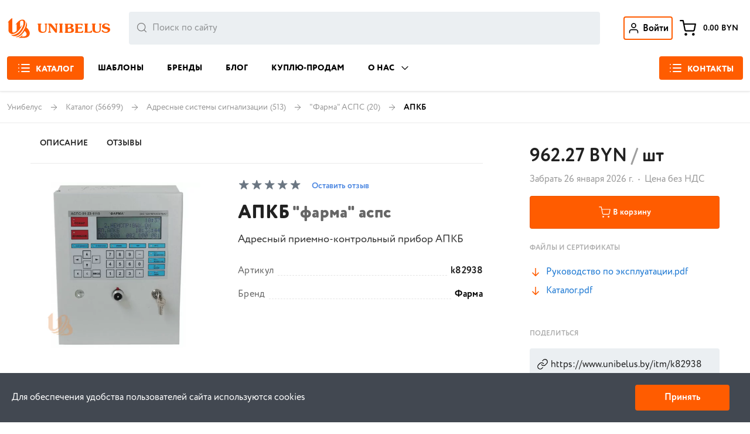

--- FILE ---
content_type: text/html; charset=utf-8
request_url: https://www.unibelus.by/itm/k82938
body_size: 23115
content:
<!doctype html>
<html data-n-head-ssr lang="ru" prefix="og: https://ogp.me/ns#" data-n-head="%7B%22lang%22:%7B%22ssr%22:%22ru%22%7D,%22prefix%22:%7B%22ssr%22:%22og:%20https://ogp.me/ns#%22%7D%7D" data-critters-container>
  <head>
    <meta data-n-head="ssr" charset="utf-8"><meta data-n-head="ssr" name="viewport" content="width=device-width, initial-scale=1"><meta data-n-head="ssr" name="google-site-verification" content="7idS_c01rhrIyHIMEUSyEzG76OdIlprQTC1XCHnw7sM"><meta data-n-head="ssr" name="yandex-verification" content="ec849c05f0bb00d9"><meta data-n-head="ssr" name="msapplication-config" content="/browserconfig.xml"><meta data-n-head="ssr" name="og:url" data-hid="og:url" property="og:url" content="https://www.unibelus.by/itm/k82938"><meta data-n-head="ssr" name="twitter:url" content="https://www.unibelus.by/itm/k82938"><meta data-n-head="ssr" name="twitter:domain" content="https://www.unibelus.by"><meta data-n-head="ssr" name="product:price:amount" data-hid="product:price:amount" property="product:price:amount" content="962.27"><meta data-n-head="ssr" name="product:price:currency" data-hid="product:price:currency" property="product:price:currency" content="BYN"><meta data-n-head="ssr" name="description" data-hid="description" property="description" content="Фарма нам доверяет продажи  АПКБ   ✓Гарантия ✓Сервис ✓Доставка ➦ ✉info@unibelus.com"><meta data-n-head="ssr" name="og:locale" data-hid="og:locale" property="og:locale" content="ru_RU"><meta data-n-head="ssr" name="og:type" data-hid="og:type" property="og:type" content="product"><meta data-n-head="ssr" name="og:title" data-hid="og:title" property="og:title" content="АПКБ от поставщика года. Минск"><meta data-n-head="ssr" name="og:description" data-hid="og:description" property="og:description" content="Фарма нам доверяет продажи  АПКБ   ✓Гарантия ✓Сервис ✓Доставка ➦ ✉info@unibelus.com"><meta data-n-head="ssr" name="og:image" data-hid="og:image" property="og:image" content="https://www.unibelus.by/upload/images/6/6/7dcc482527ba99952dfcd0892b7e64df.webp"><meta data-n-head="ssr" name="robots" content="index, follow"><meta data-n-head="ssr" name="og:image:width" data-hid="og:image:width" property="og:image:width" content="968"><meta data-n-head="ssr" name="og:image:height" data-hid="og:image:height" property="og:image:height" content="504"><meta data-n-head="ssr" property="twitter:card" content="summary_large_image"><meta data-n-head="ssr" name="twitter:card" content="summary_large_image"><meta data-n-head="ssr" name="twitter:title" content="АПКБ от поставщика года. Минск"><meta data-n-head="ssr" name="twitter:description" content="Фарма нам доверяет продажи  АПКБ   ✓Гарантия ✓Сервис ✓Доставка ➦ ✉info@unibelus.com"><meta data-n-head="ssr" name="twitter:image:src" content="https://www.unibelus.by/upload/images/6/6/7dcc482527ba99952dfcd0892b7e64df.webp"><title>АПКБ от поставщика года. Минск</title><link data-n-head="ssr" rel="apple-touch-icon" sizes="180x180" href="/apple-touch-icon.png?v=694KxeKgkx"><link data-n-head="ssr" rel="apple-touch-icon" sizes="152x152" href="/apple-touch-icon-152x152.png"><link data-n-head="ssr" rel="apple-touch-icon" sizes="120x120" href="/apple-touch-icon-120x120.png"><link data-n-head="ssr" rel="apple-touch-icon" sizes="76x76" href="/apple-touch-icon-76x76.png"><link data-n-head="ssr" rel="icon" type="image/png" sizes="48x48" href="/android-chrome-48x48.png"><link data-n-head="ssr" rel="icon" type="image/png" sizes="32x32" href="/favicon-32x32.png?v=694KxeKgkx"><link data-n-head="ssr" rel="icon" type="image/png" sizes="192x192" href="/android-chrome-192x192.png?v=694kxeKgkx"><link data-n-head="ssr" rel="icon" type="image/png" sizes="16x16" href="/favicon-16x16.png?v=694KxeKgkx"><link data-n-head="ssr" rel="manifest" href="/site.webmanifest?v=694KxeKgkx"><link data-n-head="ssr" rel="mask-icon" href="/safari-pinned-tab.svg?v=694KxeKgkx" color="#ec7018"><link data-n-head="ssr" rel="icon" type="image/svg+xml" href="/favicon.svg"><link data-n-head="ssr" rel="shortcut icon" type="image/vnd.microsoft.icon" href="/favicon.ico"><link data-n-head="ssr" rel="icon" type="image/x-icon" href="/favicon.ico"><link data-n-head="ssr" rel="shortcut icon" href="/favicon-96x96.ico"><link data-n-head="ssr" data-hid="canonical" rel="canonical" href="https://www.unibelus.by/itm/k82938"><link data-n-head="ssr" data-hid="alternate-ru-by" rel="alternate" hreflang="ru-by" href="https://www.unibelus.by/itm/k82938"><link data-n-head="ssr" data-hid="alternate-ru-kz" rel="alternate" hreflang="ru-kz" href="https://www.unibelus.kz/itm/k82938"><link data-n-head="ssr" data-hid="alternate-ru-ru" rel="alternate" hreflang="ru-ru" href="https://www.unibelus.ru/itm/k82938"><link data-n-head="ssr" data-hid="alternate-ru-uz" rel="alternate" hreflang="ru-uz" href="https://www.unibelus.uz/itm/k82938"><link data-n-head="ssr" data-hid="alternate-x-default" rel="alternate" hreflang="x-default" href="https://www.unibelus.by/itm/k82938"><style data-n-head="vuetify" type="text/css" id="vuetify-theme-stylesheet" nonce="undefined">.v-application a{color:#1976d2}.v-application .error{background-color:#f64a4a !important;border-color:#f64a4a !important}.theme--light.v-btn{color:rgba(0,0,0,.87)}.theme--light.v-btn.v-btn--icon{color:rgba(0,0,0,.54)}.theme--light.v-btn:hover:before{opacity:.08}.theme--light.v-btn:focus:before{opacity:.24}.v-btn{-ms-flex-align:center;-ms-flex-pack:center;align-items:center;border-radius:4px;display:-ms-inline-flexbox;display:inline-flex;-ms-flex:0 0 auto;flex:0 0 auto;font-weight:600;justify-content:center;letter-spacing:0;outline:0;position:relative;-webkit-text-decoration:none;text-decoration:none;text-indent:0;text-transform:none;transition-duration:.28s;transition-property:box-shadow,transform,opacity;transition-timing-function:cubic-bezier(.4,0,.2,1);-webkit-user-select:none;-ms-user-select:none;user-select:none;vertical-align:middle;white-space:nowrap}.v-btn.v-size--default{font-size:.875rem}.v-btn:before{background-color:currentColor;border-radius:inherit;bottom:0;color:inherit;content:"";left:0;opacity:0;pointer-events:none;position:absolute;right:0;top:0;transition:opacity .2s cubic-bezier(.4,0,.6,1)}.v-btn__content{-ms-flex-align:center;-ms-flex-pack:inherit;align-items:center;color:inherit;display:-ms-flexbox;display:flex;-ms-flex:1 0 auto;flex:1 0 auto;justify-content:inherit;line-height:normal;position:relative;transition:inherit;transition-property:opacity}.v-btn--icon{min-height:0;min-width:0;padding:0}.v-btn--icon.v-size--default{height:36px;width:36px}.v-btn--round{border-radius:50%}.theme--light.v-sheet{background-color:#fff;border-color:#fff;color:rgba(0,0,0,.87)}.v-sheet{border-radius:0}.v-sheet:not(.v-sheet--outlined){box-shadow:0 0 0 0 rgba(0,0,0,.2),0 0 0 0 rgba(0,0,0,.14),0 0 0 0 rgba(0,0,0,.12)}.v-application .white{background-color:#fff!important;border-color:#fff!important}html{-webkit-text-size-adjust:100%;box-sizing:border-box;overflow-y:scroll;tab-size:4;word-break:normal}*,:after,:before{background-repeat:no-repeat;box-sizing:inherit}:after,:before{text-decoration:inherit;vertical-align:inherit}*{margin:0;padding:0}main{display:block}[hidden]{display:none}a{background-color:transparent}a:active,a:hover{outline-width:0}button{font:inherit}button{overflow:visible}button{text-transform:none}[type=button],button{color:inherit;cursor:pointer}[type=button]::-moz-focus-inner,button::-moz-focus-inner{border-style:none;padding:0}[type=button]::-moz-focus-inner,button:-moz-focusring{outline:1px dotted ButtonText}button,html [type=button]{-webkit-appearance:button}button{background-color:transparent;border-style:none}img{border-style:none}html{-webkit-font-smoothing:antialiased;-moz-osx-font-smoothing:grayscale;-webkit-tap-highlight-color:rgba(0,0,0,0);font-size:16px;overflow-x:hidden;text-rendering:optimizeLegibility}.v-application{font-family:circe-rounded,sans-serif;line-height:1.5}.v-application ::-ms-clear,.v-application ::-ms-reveal{display:none}@supports(-webkit-touch-callout:none){body{cursor:pointer}}.v-application .d-none{display:none!important}.v-application .d-block{display:block!important}.v-application .d-flex{display:-ms-flexbox!important;display:flex!important}.v-application .justify-end{-ms-flex-pack:end!important;justify-content:flex-end!important}.v-application .justify-center{-ms-flex-pack:center!important;justify-content:center!important}.v-application .align-center{-ms-flex-align:center!important;align-items:center!important}.v-application .mr-3{margin-right:12px!important}.v-application .rounded{border-radius:4px!important}@media(min-width:960px){.v-application .d-md-none{display:none!important}.v-application .d-md-block{display:block!important}}.container{margin-left:auto;margin-right:auto;padding:12px;width:100%}@media(min-width:960px){.container{max-width:900px}}@media(min-width:1264px){.container{max-width:1185px}}@media(min-width:1904px){.container{max-width:1785px}}.container--fluid{max-width:100%}.theme--light.v-application{background:#fff;color:rgba(0,0,0,.87)}.v-application{display:-ms-flexbox;display:flex;position:relative}.v-application a{cursor:pointer}.v-application--wrap{backface-visibility:hidden;display:-ms-flexbox;display:flex;-ms-flex:1 1 auto;flex:1 1 auto;-ms-flex-direction:column;flex-direction:column;max-width:100%;min-height:100vh;position:relative}@-moz-document url-prefix(){@media print{.v-application,.v-application--wrap{display:block}}}.v-main{display:-ms-flexbox;display:flex;-ms-flex:1 0 auto;flex:1 0 auto;max-width:100%;transition:.2s cubic-bezier(.4,0,.2,1)}.v-main:not([data-booted=true]){transition:none!important}.v-main__wrap{-ms-flex:1 1 auto;flex:1 1 auto;max-width:100%;position:relative}@-moz-document url-prefix(){@media print{.v-main{display:block}}}.theme--light.v-app-bar.v-toolbar.v-sheet{background-color:#f5f5f5}.v-sheet.v-app-bar.v-toolbar{border-radius:0}.v-sheet.v-app-bar.v-toolbar:not(.v-sheet--outlined){box-shadow:0 2px 4px -1px rgba(0,0,0,.2),0 4px 5px 0 rgba(0,0,0,.14),0 1px 10px 0 rgba(0,0,0,.12)}.v-app-bar:not([data-booted=true]){transition:none!important}.theme--light.v-toolbar.v-sheet{background-color:#fff}.v-sheet.v-toolbar{border-radius:0}.v-sheet.v-toolbar:not(.v-sheet--outlined){box-shadow:0 0 0 0 rgba(0,0,0,.2),0 0 0 0 rgba(0,0,0,.14),0 0 0 0 rgba(0,0,0,.12)}.v-toolbar{box-shadow:0 2px 4px -1px rgba(0,0,0,.2),0 4px 5px 0 rgba(0,0,0,.14),0 1px 10px 0 rgba(0,0,0,.12);contain:layout;display:block;-ms-flex:1 1 auto;flex:1 1 auto;max-width:100%;position:relative;transition:transform .2s cubic-bezier(.4,0,.2,1),background-color .2s cubic-bezier(.4,0,.2,1),left .2s cubic-bezier(.4,0,.2,1),right .2s cubic-bezier(.4,0,.2,1),box-shadow .28s cubic-bezier(.4,0,.2,1),max-width .25s cubic-bezier(.4,0,.2,1),width .25s cubic-bezier(.4,0,.2,1)}.v-toolbar__content{padding:0}.v-toolbar__content .v-btn.v-btn--icon.v-size--default{height:48px;width:48px}.v-toolbar__content{-ms-flex-align:center;align-items:center;display:-ms-flexbox;display:flex;position:relative;z-index:0}.v-toolbar.v-toolbar--absolute{position:absolute;top:0;z-index:1}.theme--light.v-badge .v-badge__badge:after{border-color:#fff}.v-badge{position:relative}.v-badge,.v-badge__badge{display:inline-block;line-height:1}.v-badge__badge{border-radius:10px;color:#fff;font-size:12px;height:20px;letter-spacing:0;min-width:20px;padding:4px 6px;pointer-events:auto;position:absolute;text-align:center;text-indent:0;top:auto;transition:.3s cubic-bezier(.25,.8,.5,1);white-space:nowrap}.v-application--is-ltr .v-badge__badge{right:auto}.v-badge__wrapper{-ms-flex:0 1;flex:0 1;height:100%;left:0;pointer-events:none;position:absolute;top:0;width:100%}.v-badge--dot .v-badge__badge{border-radius:4.5px;height:9px;min-width:0;padding:0;width:9px}.v-badge--dot .v-badge__badge:after{border-width:1.5px}.v-application a{color:#ff5c00;cursor:pointer;-webkit-text-decoration:none;text-decoration:none;transition:color .2s}.v-application a:hover{color:#000;transition:color .2s}.w-100{width:100%}.v-btn{max-width:100%}.v-btn__content{max-width:inherit;overflow:hidden;text-overflow:ellipsis}.v-btn[bg-orange]{transition:all .1s ease-in-out}.v-btn[bg-orange]{background-color:#ff5c00!important;color:#fff!important}.v-application .v-badge__badge{font-size:12px;font-weight:700;letter-spacing:.02em;line-height:12px;padding:5px 6px}.v-application .v-badge--dot .v-badge__badge{padding:4px}.v-application .container{max-width:1700px;padding-bottom:0;padding-top:0;width:100%}@media screen and (max-width:960px){body{overflow-x:hidden}}.v-app-bar[data-v-2ed17132]{border-bottom:1px solid rgba(0,0,0,.08)!important;box-shadow:0 0 4px 0 rgba(0,0,0,.14)!important}.main-content{min-height:100vh}</style><link rel="stylesheet" href="/_nuxt/css/3822ddf.css" media="print" onload="this.media='all'"><noscript><link rel="stylesheet" href="/_nuxt/css/3822ddf.css"></noscript><link rel="stylesheet" href="/_nuxt/css/6b8fae7.css" media="print" onload="this.media='all'"><noscript><link rel="stylesheet" href="/_nuxt/css/6b8fae7.css"></noscript><link rel="stylesheet" href="/_nuxt/css/454071f.css" media="print" onload="this.media='all'"><noscript><link rel="stylesheet" href="/_nuxt/css/454071f.css"></noscript><link rel="stylesheet" href="/_nuxt/css/d02822b.css" media="print" onload="this.media='all'"><noscript><link rel="stylesheet" href="/_nuxt/css/d02822b.css"></noscript><link rel="stylesheet" href="/_nuxt/css/747ba74.css" media="print" onload="this.media='all'"><noscript><link rel="stylesheet" href="/_nuxt/css/747ba74.css"></noscript><link rel="stylesheet" href="/_nuxt/css/c0f3553.css" media="print" onload="this.media='all'"><noscript><link rel="stylesheet" href="/_nuxt/css/c0f3553.css"></noscript><link rel="stylesheet" href="/_nuxt/css/963d5b2.css" media="print" onload="this.media='all'"><noscript><link rel="stylesheet" href="/_nuxt/css/963d5b2.css"></noscript>
  </head>
  <body>
    <div data-server-rendered="true" id="__nuxt"><!----><div id="__layout"><div data-app="true" id="app" class="v-application v-application--is-ltr theme--light"><div class="v-application--wrap"><header class="v-sheet theme--light v-toolbar v-toolbar--absolute v-app-bar white" style="height:72px;min-height:72px;margin-top:0px;transform:translateY(0px);left:0px;right:0px;" data-v-2ed17132><div class="v-toolbar__content" style="height:72px;"><!----><div class="container d-flex align-center d-block d-md-none container--fluid" data-v-bafa13d6 data-v-2ed17132><button type="button" bg-orange class="rounded mr-3 v-btn v-btn--icon v-btn--round theme--light v-size--default" style="height:40px;width:40px;" data-v-bafa13d6><span class="v-btn__content"><svg xmlns="http://www.w3.org/2000/svg" fill="none" stroke-linecap="round" stroke-linejoin="round" viewBox="0 0 40 40" stroke="white" width="24px" height="24px" stroke-width="3.2" data-v-5b44aa2b="" data-v-bafa13d6=""><path d="M13.333 10H35M13.333 20H35M13.333 30H35M5 10h.017M5 20h.017M5 30h.017" data-v-5b44aa2b=""/></svg></span></button><a href="/" alt="Unibelus" title="Unibelus" class="d-flex align-center mr-3 nuxt-link-active" data-v-bafa13d6><svg xmlns="http://www.w3.org/2000/svg" fill="#ff5c00" viewBox="0 0 174 29" stroke="black" width="174px" height="29px" stroke-width="0" class="d-none d-md-block" data-v-5b44aa2b=""><path d="M18.14 28.473l.169.004 2.591.076c2.565.112 5.205.228 7.621-.596 4.365-1.487 5.661-5.931 3.355-9.981-1.071-1.883-2.072-3.138-3.684-4.328l.041-.135c.366-1.214.865-2.868.695-4.748-.084-.928-.751-2.982-1.405-3.151.842 2.149-.624 6.36-1.537 8.307-2.558 5.451-6.578 10.653-11.367 12.556-.784.312-1.81.53-2.612.641 4.983 2.335 10.557-4.131 12.926-7.708l.538-.731c.843 0 2.624 2.692 2.833 3.616.365 1.611-.294 2.632-1.07 3.279-1.355 1.127-3.712 1.114-5.622 1.104l-.526-.002c.777-.533 1.518-1.962 1.623-2.732-1.523 2.023-3.918 3.694-6.201 4.349.45.153 1.056.167 1.633.18zM5.613 23.866c1.54 1.406 2.558 2.107 4.852 2.26v-.008c6.086-.167 10.359-5.688 13.233-10.698 1.696-2.957 4.879-10.33 1.148-12.651-4.327-2.684-10.996 3.12-12.551 7.622.296-.3.517-.569.734-.834.291-.354.575-.701 1.024-1.103l.013 9.57c-1.219 1.833-5.804 4.778-6.492 1.267L7.594 0C6.054.152 1.611 4.838 1 6.715c.235-.181.423-.356.575-.496.336-.312.492-.456.572-.129l-.058 11.826c.025 2.418 2.896 5.318 5.941 5.113 6.464-.436 11.717-7.143 13.809-13.4-.092.124-.214.3-.357.506-.646.934-1.725 2.495-2.482 2.698l-.052-7.783c1.249-1.694 4.525-2.17 4.852.457.423 3.411-.648 5.596-2.158 8.653-2.477 5.019-7.706 10.293-13.893 10.195-.751-.008-1.638-.317-2.005-.445l-.131-.045zm41.184-5.825l-.041-1.405.008-.001v-6.447l.061-.584a1.1 1.1 0 01.102-.364.65.65 0 01.245-.245 2.87 2.87 0 01.502-.235c.386-.13.582-.353.582-.67 0-.504-.44-.758-1.32-.758h-4.742c-.794 0-1.194.253-1.194.758 0 .177.042.298.123.388s.236.19.465.328l.268.133c.188.086.311.208.363.383s.077.454.077.844v6.478c0 1.236.126 2.323.383 3.252s.777 1.737 1.546 2.409c.677.59 1.538 1.017 2.577 1.29 1.011.266 2.054.402 3.102.404.756-.001 1.511-.067 2.255-.197s1.458-.35 2.137-.662c.673-.309 1.235-.707 1.68-1.19a4.77 4.77 0 001.183-2.361c.169-.907.256-1.985.256-3.245V9.76c0-.298.052-.498.158-.598s.331-.227.673-.38c.22-.107.385-.208.486-.301s.15-.231.15-.413c0-.312-.13-.512-.395-.602s-.616-.135-1.047-.135h-2.129c-.429 0-.779.045-1.043.135-.27.089-.401.29-.401.602 0 .176.043.317.152.413s.272.194.491.301c.344.153.569.276.674.38s.159.3.159.598v6.919c0 1.86-.211 3.146-.63 3.863-.323.547-.816.974-1.514 1.279a5.15 5.15 0 01-2.088.457c-.807 0-1.537-.155-2.197-.472a3.35 3.35 0 01-1.517-1.446 4.283 4.283 0 01-.424-1.118 8.01 8.01 0 01-.176-1.201zM73.98 9.385c.073.182.121.42.151.736l-.004.001v7.386l-3.303-4.223-2.572-3.253A22.72 22.72 0 0066.32 7.91c-.294-.279-.527-.447-.693-.499s-.488-.078-.965-.078h-3.356c-.434 0-.773.044-1.023.137-.244.09-.367.298-.367.621 0 .235.073.401.224.499s.389.19.705.279c.46.132.75.349.861.647.11.285.167.785.167 1.472v9.887a2.84 2.84 0 01-.15.736.698.698 0 01-.286.358l-.644.268c-.216.081-.371.172-.465.271-.098.105-.147.256-.147.465a.527.527 0 00.106.36.56.56 0 00.322.206c.286.085.697.127 1.241.127h2.127c.538 0 .945-.042 1.231-.127a.56.56 0 00.322-.206.525.525 0 00.106-.36c0-.208-.045-.36-.139-.465-.09-.099-.249-.19-.468-.271l-.657-.272c-.11-.063-.201-.18-.276-.354a3.358 3.358 0 01-.144-.736v-9.347l7.658 9.61 1.785 2.321c.163.161.331.258.501.301s.421.06.746.06c.497 0 .856-.044 1.069-.137a.68.68 0 00.261-.173.65.65 0 00.151-.269c.057-.212.085-.54.085-1.004V10.121c.029-.309.079-.557.151-.736s.175-.301.301-.372a4.11 4.11 0 01.624-.253c.232-.093.387-.186.477-.287s.139-.248.139-.449c0-.291-.147-.48-.432-.565s-.695-.127-1.235-.127h-2.127c-.542 0-.952.041-1.239.127a.56.56 0 00-.323.206.52.52 0 00-.106.36c0 .201.049.349.139.449s.254.194.477.287a3.57 3.57 0 01.612.245c.134.063.241.198.314.38zm7.269-.063c.052.175.082.454.082.844L81.33 20.84c0 .386-.024.664-.078.836a.615.615 0 01-.135.233.65.65 0 01-.223.157l-.268.135a2.44 2.44 0 00-.456.309c-.089.081-.136.218-.136.396 0 .507.401.76 1.199.76h4.648c.799 0 1.198-.253 1.198-.76 0-.172-.048-.316-.142-.409a1.92 1.92 0 00-.445-.305l-.273-.135c-.187-.093-.305-.225-.358-.394s-.078-.445-.078-.831V10.166c0-.389.026-.674.079-.845s.17-.304.358-.383l.273-.133a2.66 2.66 0 00.457-.317c.086-.082.131-.222.131-.398 0-.504-.398-.758-1.198-.758h-4.649c-.79 0-1.199.253-1.199.758 0 .177.046.31.131.396s.236.19.461.32l.268.133c.084.035.16.088.221.154a.61.61 0 01.134.229z" data-v-5b44aa2b=""/><path fill-rule="evenodd" d="M90.287 23.126c0 .504.401.758 1.203.758l-.007.002h9.465c1.827 0 3.303-.386 4.424-1.16a4.382 4.382 0 001.415-1.52c.33-.588.5-1.247.497-1.916 0-.594-.122-1.144-.371-1.65-.246-.515-.598-.942-1.007-1.306s-.909-.67-1.472-.915a7.62 7.62 0 00-1.79-.524 6.992 6.992 0 002.43-1.505c.676-.653 1.015-1.394 1.015-2.223 0-.621-.172-1.185-.518-1.7-.346-.508-.828-.925-1.438-1.24a5.111 5.111 0 00-1.677-.54 15.256 15.256 0 00-2.088-.131h-8.879c-.794 0-1.203.253-1.203.76 0 .178.041.309.123.39s.237.188.465.323l.27.138a.635.635 0 01.226.152.6.6 0 01.136.231c.054.174.079.453.079.839v10.662c0 .388-.025.667-.079.834-.051.172-.175.301-.362.393l-.27.135c-.216.122-.37.226-.456.312s-.131.224-.131.402zm9.487-9.496c-1.109.643-2.348 1.093-3.739 1.358v-4.287c0-.625.09-1.033.27-1.227.272-.267.867-.401 1.785-.401.971 0 1.773.138 2.405.412.632.28.945.812.945 1.596 0 1.06-.557 1.907-1.666 2.55zm-3.376 8.294c-.24-.226-.363-.658-.363-1.297v.001-3.832l3.669-.8a4.53 4.53 0 011.416.666c.414.288.761.656 1.018 1.081a2.53 2.53 0 01.379 1.346c0 1.073-.428 1.868-1.287 2.391-.857.514-1.912.776-3.14.776-.851 0-1.412-.113-1.694-.332z" data-v-5b44aa2b=""/><path d="M114.493 21.197c-.074-.309-.11-.777-.11-1.399l.007.002v-3.855h3.689c.481 0 .812.043 1 .13.223.11.434.241.631.39.237.172.46.256.668.256.36 0 .596-.148.702-.457s.16-.777.16-1.412c0-.442-.045-.812-.148-1.103s-.337-.44-.714-.44c-.208 0-.427.09-.648.276a3.12 3.12 0 01-.619.416c-.191.093-.537.138-1.031.138h-3.688V9.983c0-.294.203-.517.605-.669.34-.115 1.017-.174 2.031-.174 1.064 0 1.88.059 2.451.174.574.134 1.088.439 1.541.914.22.241.405.415.54.517s.332.154.573.154c.591 0 .884-.321.884-.96a8.35 8.35 0 00-.103-1.209c-.073-.457-.174-.756-.313-.906-.195-.178-.644-.269-1.345-.269h-11.421c-.802 0-1.203.254-1.203.755 0 .179.041.309.123.391s.236.19.465.325l.27.137c.086.034.163.086.226.152s.11.146.137.232c.052.174.077.453.077.843v10.66c0 .388-.025.666-.077.838a.645.645 0 01-.138.232.67.67 0 01-.224.157l-.27.139c-.216.119-.37.219-.456.309s-.131.224-.131.402c0 .504.399.758 1.203.758h11.958c.559 0 .927-.055 1.11-.166s.349-.393.499-.855c.36-.912.54-1.591.54-2.034a.62.62 0 00-.07-.292.65.65 0 00-.2-.23.94.94 0 00-.608-.21c-.272 0-.516.082-.72.25l-.869.818c-.486.487-.976.793-1.464.922s-1.16.192-2.011.192l-2.02-.081c-.458-.048-.801-.149-1.034-.301a1.13 1.13 0 01-.455-.698zm12.524-11.876c.054.175.081.454.081.844l-.001.001v10.671c0 .386-.025.664-.078.836a.6.6 0 01-.133.234.633.633 0 01-.225.156l-.27.138a2.38 2.38 0 00-.456.306c-.09.081-.134.218-.134.396 0 .507.399.76 1.202.76h10.98c.559 0 .929-.056 1.112-.169s.351-.393.502-.855c.363-.926.543-1.599.543-2.034a.624.624 0 00-.07-.293.66.66 0 00-.2-.231.97.97 0 00-.615-.209 1.13 1.13 0 00-.73.261l-.861.808c-.485.486-.968.792-1.459.921-.484.131-1.158.193-2.014.193h-.904c-.54-.025-.917-.062-1.138-.111a.657.657 0 01-.272-.118.63.63 0 01-.188-.224c-.094-.183-.139-.491-.139-.929V10.164c0-.39.028-.67.086-.844a.584.584 0 01.132-.23.61.61 0 01.222-.153l.27-.133c.217-.127.371-.235.456-.317s.131-.222.131-.398c0-.504-.4-.758-1.199-.758h-4.647c-.799 0-1.199.253-1.199.758 0 .177.043.31.13.396s.237.19.46.32l.27.133c.084.035.16.088.221.154a.61.61 0 01.134.229zm18.131 8.719l-.041-1.405h.007v-6.447l.061-.584a1.13 1.13 0 01.101-.364.655.655 0 01.245-.245 2.87 2.87 0 01.502-.235c.386-.13.583-.353.583-.67 0-.504-.441-.758-1.321-.758h-4.725c-.796 0-1.195.253-1.195.758 0 .177.039.298.121.388s.236.19.465.328l.27.133c.188.086.312.208.363.383s.076.454.076.844v6.478c0 1.236.128 2.323.385 3.252s.776 1.737 1.546 2.409c.676.59 1.538 1.017 2.577 1.29 1.011.266 2.054.402 3.101.404a13.13 13.13 0 002.256-.197c.737-.131 1.45-.35 2.128-.662s1.235-.707 1.679-1.19a4.74 4.74 0 001.182-2.361c.172-.907.258-1.985.258-3.245V9.76c0-.298.053-.498.159-.598s.329-.227.672-.38c.22-.107.382-.208.485-.301s.152-.231.152-.413c0-.312-.131-.512-.396-.602s-.615-.135-1.047-.135h-2.129c-.428 0-.776.046-1.044.135s-.399.29-.399.602c0 .176.05.317.151.413s.264.194.484.301c.342.153.567.276.673.38s.159.3.159.598v6.918c0 1.86-.211 3.146-.633 3.863-.321.547-.816.974-1.512 1.279s-1.384.457-2.086.457c-.807 0-1.538-.157-2.197-.472s-1.163-.8-1.517-1.446a4.54 4.54 0 01-.424-1.119 8.07 8.07 0 01-.175-1.201zm25.841-3.148c-.787-.57-1.986-1.023-3.596-1.362h.014l-1.933-.446a12.24 12.24 0 01-1.55-.443 2.91 2.91 0 01-1.088-.712c-.298-.312-.444-.713-.444-1.209 0-.67.316-1.2.95-1.583a3.99 3.99 0 012.107-.576c.914 0 1.648.146 2.201.431a3.85 3.85 0 011.333 1.126l.851 1.153c.233.305.482.457.746.457.607 0 .91-.305.91-.915 0-.982-.057-1.651-.172-2.007-.073-.234-.294-.45-.665-.648C169.005 7.386 167.204 7 165.245 7c-2.032 0-3.672.416-4.912 1.252a5.53 5.53 0 00-1.707 1.791c-.429.718-.64 1.466-.64 2.242a3.73 3.73 0 00.574 2.004c.379.621.905 1.142 1.574 1.562.896.551 2.222.967 3.966 1.252 1.477.245 2.516.521 3.132.799.815.354 1.224.933 1.224 1.739 0 .559-.189 1.031-.565 1.425a3.46 3.46 0 01-1.434.874 5.58 5.58 0 01-1.77.29c-1.187 0-2.23-.267-3.131-.807-.366-.219-.636-.435-.819-.643l-.859-1.114c-.399-.551-.855-.826-1.364-.826a1.13 1.13 0 00-.474.092 1.1 1.1 0 00-.386.28 1.237 1.237 0 00-.343.859c0 .606.302 1.191.905 1.747a7.45 7.45 0 002.01 1.332c1.353.56 2.91.843 4.673.843 2.168 0 3.985-.506 5.449-1.514a5.49 5.49 0 001.765-1.881 4.75 4.75 0 00.637-2.379 3.85 3.85 0 00-.461-1.83 4.48 4.48 0 00-1.3-1.498z" data-v-5b44aa2b=""/></svg><svg xmlns="http://www.w3.org/2000/svg" fill="none" viewBox="0 0 34 29" stroke="black" width="34px" height="29px" stroke-width="0" class="d-block d-md-none" data-v-5b44aa2b=""><path fill-rule="evenodd" d="M18.309 28.477c-.624-.016-1.308-.016-1.801-.184 2.283-.655 4.678-2.326 6.201-4.349-.105.771-.846 2.2-1.623 2.732 1.983 0 4.665.132 6.147-1.102.776-.647 1.435-1.668 1.07-3.279-.209-.925-1.99-3.616-2.833-3.616l-.538.731c-2.369 3.577-7.944 10.042-12.926 7.708.802-.111 1.828-.329 2.612-.641 4.789-1.903 8.809-7.105 11.368-12.556.914-1.947 2.38-6.157 1.537-8.307.654.169 1.321 2.222 1.405 3.151.176 1.95-.367 3.658-.736 4.883 1.611 1.19 2.613 2.446 3.684 4.328 2.305 4.05 1.01 8.494-3.355 9.981-3.241 1.105-6.885.52-10.211.52zm-7.844-2.35c-2.294-.153-3.312-.855-4.852-2.26.219.069 1.268.48 2.136.489 6.187.098 11.416-5.176 13.893-10.195 1.51-3.057 2.581-5.242 2.158-8.653-.327-2.628-3.603-2.151-4.852-.457L19 12.834c.924-.249 2.328-2.518 2.839-3.204-2.092 6.257-7.345 12.964-13.809 13.4-3.045.205-5.916-2.695-5.941-5.113L2.147 6.09c-.116-.475-.391.043-1.147.625C1.611 4.838 6.054.152 7.594 0l-.02 19.29c.688 3.511 5.273.566 6.492-1.267l-.013-9.57c-.784.703-1.067 1.236-1.758 1.937C13.85 5.889 20.519.085 24.845 2.77c3.732 2.321.549 9.693-1.148 12.651-2.873 5.01-7.147 10.531-13.233 10.698" fill="#ff5c00" data-v-5b44aa2b=""/></svg></a><div class="d-flex align-center justify-end w-100" data-v-bafa13d6><!----><button type="button" title="Поиск" alt="Поиск" class="rounded disabled-focus v-btn v-btn--icon v-btn--round v-btn--text theme--light v-size--default" style="height:40px;width:40px;" data-v-bafa13d6><span class="v-btn__content"><svg xmlns="http://www.w3.org/2000/svg" fill="none" stroke-linejoin="round" viewBox="0 0 40 40" stroke="black" width="24px" height="24px" stroke-width="3.2" data-v-5b44aa2b="" data-v-bafa13d6=""><path d="M18.333 31.667c7.364 0 13.333-5.97 13.333-13.333S25.697 5 18.333 5 5 10.97 5 18.333s5.97 13.333 13.333 13.333z" data-v-5b44aa2b=""/><path d="M35 35l-7.25-7.25" stroke-linecap="round" data-v-5b44aa2b=""/></svg></span></button><!----><button type="button" title="Контакты" alt="Контакты" class="rounded v-btn v-btn--icon v-btn--round v-btn--text theme--light v-size--default" style="height:40px;width:40px;" data-v-bafa13d6><span class="v-btn__content"><svg xmlns="http://www.w3.org/2000/svg" fill="none" viewBox="0 0 40 40" stroke="black" width="24px" height="24px" stroke-width="3.2" data-v-5b44aa2b="" data-v-bafa13d6=""><path d="M36.667 28.2v5a3.33 3.33 0 01-1.08 2.47 3.33 3.33 0 01-1.186.701c-.44.149-.906.204-1.368.162a32.975 32.975 0 01-14.383-5.117 32.5 32.5 0 01-10-10 32.978 32.978 0 01-5.117-14.45 3.323 3.323 0 01.858-2.547A3.325 3.325 0 016.85 3.333h5A3.329 3.329 0 0115.183 6.2a21.41 21.41 0 001.167 4.683 3.334 3.334 0 01-.75 3.517l-2.117 2.117a26.674 26.674 0 0010 10L25.6 24.4a3.334 3.334 0 013.516-.75 21.4 21.4 0 004.683 1.167 3.333 3.333 0 012.867 3.384z" stroke-linejoin="round" data-v-5b44aa2b=""/></svg></span></button><div data-v-bafa13d6><button type="button" alt="SignUp" title="SignUp" class="rounded v-btn v-btn--icon v-btn--round theme--light v-size--default" style="height:40px;width:40px;"><span class="v-btn__content"><svg xmlns="http://www.w3.org/2000/svg" fill="none" stroke-linejoin="round" viewBox="0 0 40 40" stroke="black" width="24px" height="24px" stroke-width="3.2" data-v-5b44aa2b=""><path d="M33.333 35v-3.333A6.667 6.667 0 0026.667 25H13.333a6.67 6.67 0 00-6.667 6.667V35" stroke-linecap="round" data-v-5b44aa2b=""/><path d="M20 18.333a6.67 6.67 0 006.667-6.667A6.67 6.67 0 0020 5a6.67 6.67 0 00-6.667 6.667A6.67 6.67 0 0020 18.333z" data-v-5b44aa2b=""/></svg></span></button></div><a href="/current-order" alt="Корзина" title="Корзина" class="rounded v-btn v-btn--icon v-btn--round v-btn--router theme--light v-size--default" style="height:40px;min-width:40px;" data-v-bafa13d6><span class="v-btn__content"><div class="d-none"><div>Корзина</div><!----></div><span class="v-badge v-badge--dot theme--light"><div class="d-flex align-center justify-center"><svg xmlns="http://www.w3.org/2000/svg" fill="none" stroke-linejoin="round" viewBox="0 0 40 40" stroke="black" width="24px" height="24px" stroke-width="3.2" data-v-5b44aa2b=""><path d="M15 36.667a1.667 1.667 0 100-3.333 1.667 1.667 0 000 3.333zm18.333 0A1.67 1.67 0 0035 35a1.667 1.667 0 10-1.667 1.667z" data-v-5b44aa2b=""/><path d="M1.667 1.667h6.667L12.8 23.983a3.332 3.332 0 003.333 2.683h16.2a3.336 3.336 0 003.333-2.683L38.333 10H10" stroke-linecap="round" data-v-5b44aa2b=""/></svg></div><span class="v-badge__wrapper"><span aria-atomic="true" aria-label="Badge" aria-live="polite" role="status" class="v-badge__badge error" style="bottom:calc(100% - 10px);left:calc(100% - 7px);right:auto;top:auto;display:none;"></span></span></span></span></a></div></div></div></header><!----><!----><!----><main class="v-main main-content" style="padding-top:72px;padding-right:0px;padding-bottom:0px;padding-left:0px;"><div class="v-main__wrap"><div><div class="white" data-v-21ea1e6c><!----></div><!----><div itemscope="itemscope" itemtype="https://schema.org/Product" hidden="hidden"><meta itemprop="name" content="АПКБ"><img src="[data-uri]" alt="АПКБ" title="АПКБ" itemprop="image" width="300" height="300" loading="lazy"><meta itemprop="image" content="https://www.unibelus.by/upload/images/6/6/7dcc482527ba99952dfcd0892b7e64df.webp"><meta itemprop="description" content="Адресный приемно-контрольный прибор АПКБ"><meta itemprop="productID" content="k82938"><meta itemprop="sku" content="66a8d7bf-48cd-11eb-8156-00155d04522d"><meta itemprop="category" content="Адресные системы сигнализации / &quot;Фарма&quot; АСПС"><div itemscope="itemscope" itemprop="offers" itemtype="https://schema.org/Offer"><meta itemprop="price" content="962.27"><meta itemprop="priceCurrency" content="BYN"><link itemprop="url" href="https://www.unibelus.by/itm/k82938"><link itemprop="availability" href="https://schema.org/InStock"><div itemscope="itemscope" itemprop="hasMerchantReturnPolicy" itemtype="https://schema.org/MerchantReturnPolicy"><meta itemprop="name" content="Стандартная политика возврата"><meta itemprop="merchantReturnDays" content="14"><meta itemprop="applicableCountry" content="BY"><link itemprop="returnPolicyCategory" href="https://schema.org/MerchantReturnFiniteReturnWindow"><link itemprop="returnMethod" href="https://schema.org/ReturnByMail"><link itemprop="returnFees" href="https://schema.org/FreeReturn"></div></div><div itemscope="itemscope" itemprop="brand" itemtype="https://schema.org/Brand"><meta itemprop="name" content="Фарма"></div></div></div></div></main><!----><!----><!----><!----></div></div></div></div><script>window.__NUXT__=(function(a,b,c,d,e,f,g,h,i,j,k,l,m,n,o,p,q,r,s,t,u,v,w,x,y,z,A,B,C,D,E,F,G,H,I,J,K,L,M,N,O,P,Q,R,S,T,U,V,W,X,Y,Z,_,$,aa,ab,ac,ad,ae,af,ag,ah,ai,aj,ak,al,am,an,ao,ap,aq,ar,as,at,au,av,aw,ax,ay,az,aA,aB,aC,aD,aE,aF,aG,aH,aI,aJ,aK,aL,aM,aN,aO,aP,aQ,aR,aS,aT,aU,aV,aW,aX,aY,aZ,a_,a$,ba,bb,bc,bd,be,bf,bg,bh,bi,bj,bk,bl,bm,bn,bo,bp,bq,br,bs,bt,bu,bv,bw,bx,by,bz,bA,bB,bC,bD,bE,bF,bG,bH,bI,bJ,bK,bL,bM,bN,bO,bP,bQ,bR,bS,bT,bU,bV,bW,bX,bY,bZ,b_,b$,ca,cb,cc,cd,ce,cf,cg,ch,ci,cj,ck,cl,cm,cn,co,cp,cq,cr,cs,ct,cu,cv,cw,cx,cy,cz,cA,cB,cC,cD,cE,cF,cG,cH,cI,cJ,cK,cL,cM,cN,cO,cP,cQ,cR,cS,cT,cU,cV,cW,cX,cY,cZ,c_,c$,da,db,dc,dd,de,df,dg,dh,di,dj,dk,dl,dm,dn,do0,dp,dq,dr,ds,dt,du,dv,dw,dx,dy,dz,dA,dB,dC,dD,dE,dF,dG,dH,dI,dJ,dK,dL,dM,dN,dO,dP,dQ,dR,dS,dT,dU,dV,dW,dX,dY,dZ,d_,d$,ea,eb,ec,ed,ee,ef,eg,eh,ei,ej,ek,el,em,en,eo,ep,eq,er,es,et,eu,ev){ae.id="77931";ae.uid="66a8d7bf-48cd-11eb-8156-00155d04522d";ae.description=$;ae.description_="Фарма нам доверяет продажи  АПКБ   ✓Гарантия ✓Сервис ✓Доставка ➦ ✉info@unibelus.com";ae.fullName="Адресный приемно-контрольный прибор АПКБ";ae.identifier="k82938";ae.htmlDescription="\u003Cbody\u003E\n\u003Cp\u003EАдресный приемно-контрольный прибор АПКБ предназначено для работы в составе  адресной системы пожарной сигнализации АСПС-01-23-1110  «ФАРМА». \n\u003C\u002Fp\u003E\n\u003Cp\u003E\u003Cb\u003EТЕХНИЧЕСКИЕ ХАРАКТЕРИСТИКИ\u003C\u002Fb\u003E\u003C\u002Fp\u003E\n\u003Cp\u003E\u003C\u002Fp\u003E\n\u003Cul\u003E\n\u003Cli\u003Eосновной источник электропитания - сеть переменного тока частотой 50 Гц, напряжением от (187±1)В до(242±1)В;\u003C\u002Fli\u003E\n\u003Cli\u003Eрезервный источник электропитания - аккумуляторная батарея напряжением 12 В,емкостью  до 18 А\u002Fч;\u003C\u002Fli\u003E\n\u003Cli\u003Eколичество   адресных шлейфов – 4; \u003C\u002Fli\u003E\n\u003Cli\u003Eколичество адресных устройств – 508  (127 на каждый шлейф); \u003C\u002Fli\u003E\n\u003Cli\u003Eколичество зон – 256;\n• интерфейс для программирования  – USB;\u003C\u002Fli\u003E\n\u003Cli\u003Eколичество АУ подключаемых через – RS-485: \n       - ВУОС – 15; \n       - УЭ-2А – 15; \u003C\u002Fli\u003E\n\u003Cli\u003Eсхемы подключения адресного шлейфа:\n       - кольцевая с контролем короткого замыкания и обрыва; \u003C\u002Fli\u003E\n\u003Cli\u003Eток в адресном шлейфе, не более 200 мА;\n• напряжение на выходных клеммах адресного шлейфа 20 ± 0,2 В; \u003C\u002Fli\u003E\n\u003Cli\u003Eмаксимальная длина адресного шлейфа 500 м при сечении 0,5 мм²; \u003C\u002Fli\u003E\n\u003Cli\u003Eэнергонезависимый журнал событий – 1024; \u003C\u002Fli\u003E\n\u003Cli\u003E4 релейных выхода: \n      - типа  «сухой контакт» 1А  125 VAC  110 VDC -   2; \n      - выходы оптореле НЗ  70мА 400V -  2; \u003C\u002Fli\u003E\n\u003Cli\u003Eвыход открытый коллектор 100мА 45 VDC – 1; \u003C\u002Fli\u003E\n\u003Cli\u003Eпрограммирование АПКБ с помощью клавиатуры или через ПК с помощью конфигуратора; \u003C\u002Fli\u003E\n\u003Cli\u003Eток потребления: \n        - при работе от основного источника питания,  не    более 40 мА;\n          -при работе от аккумуляторной батареи,  не    более 150 мА; \u003C\u002Fli\u003E\n\u003Cli\u003Eстепень защиты, обеспечиваемая оболочкой  IP41;\u003C\u002Fli\u003E\n\u003Cli\u003Eгабаритные размеры:310 х 250 х 165 мм; \u003C\u002Fli\u003E\n\u003Cli\u003Eмасса без  аккумуляторной батареи, не  более  5 кг;\u003C\u002Fli\u003E\n\u003Cli\u003EАПКБ устойчиво работает при следующих климатических условиях окружающей среды:\u003C\u002Fli\u003E\n\u003Cul\u003E\n\u003Cli\u003Eтемпература  от минус 10 до 55 оС;\u003C\u002Fli\u003E\n\u003Cli\u003Eотносительная влажность при температуре 40 С и  нииже, %.\u003C\u002Fli\u003E\n\u003C\u002Ful\u003E\n\u003C\u002Ful\u003E\n\u003Cp\u003E\u003C\u002Fp\u003E\n\u003C\u002Fbody\u003E";ae.showPricesOnSite=b;ae.measure=af;ae.keywords=h;ae.priority=v;ae.measureUnit={id:"24",name:af};ae.h1=$;ae.h2=x;ae.title="АПКБ от поставщика года. Минск";ae.shortNameForProjects=h;ae.specName=a;ae.buildingRegulations=a;ae.transportTaxes=a;ae.weight=a;ae.volume=a;ae.docs=[{id:"97431",filename:"b4088374-48d9-11eb-8156-00155d04522d.pdf",description:"Руководство по эксплуатации"},{id:"97476",filename:"ee5ab219-48f8-11eb-8156-00155d04522d.pdf",description:"Каталог"}];ae.images=[{id:ag,uid:ah,sourcePath:l,thumbPath:l,lazyPath:l,previewPath:l}];ae.reviews=[];ae.characteristics=[];ae.advertisements=[];ae.vendorNomenclature={id:"298158",description:$,brandIdentifier:a,fullName:a,htmlDescription:a,identifier:"nv417877",brand:{id:ai,description:aa},mainImage:a,price:a,measureUnit:a,weight:a,images:[],docs:[],vendorCategory:{id:"9754",title:aa}};ae.details=[{region:"uz",showOnSite:b,showPricesOnSite:b,engineerChip:h,sitenameNumber:w,priority:v,promoted:g,specialOffer:g},{region:"ru",showOnSite:b,showPricesOnSite:b,engineerChip:h,sitenameNumber:w,priority:v,promoted:g,specialOffer:g},{region:aj,showOnSite:b,showPricesOnSite:b,engineerChip:h,sitenameNumber:w,priority:v,promoted:g,specialOffer:g},{region:"kz",showOnSite:b,showPricesOnSite:b,engineerChip:h,sitenameNumber:w,priority:v,promoted:g,specialOffer:g}];ae.badges=[];ae.rating=a;ae.brand={id:ai,description:aa};ae.subCategory={characteristics:[],id:"2214",slug:ak,mainCategoryId:a,description:x};ae.mainImage={id:ag,uid:ah,sourcePath:l,thumbPath:l,lazyPath:l,previewPath:l};ae.availability="26 января 2026 г.";ae.archived=g;ae.price={price:962.27};ae.category={id:ab,slug:m,mainCategoryId:e,description:ac,characteristics:[],subCategories:[{slug:"g19139-orion-asps",h1:al,description:al,category:{slug:m},catalogIcon:{filename:am},catalogImage:{filename:am,listPath:an,lazyPath:an},totalProducts:88},{slug:"g9221-biryuza-asps",h1:ao,description:ao,category:{slug:m},catalogIcon:{filename:ap},catalogImage:{filename:ap,listPath:aq,lazyPath:aq},totalProducts:66},{slug:"g19081-vertikal-asps",h1:ar,description:ar,category:{slug:m},catalogIcon:{filename:as},catalogImage:{filename:as,listPath:at,lazyPath:at},totalProducts:32},{slug:ak,h1:x,description:x,category:{slug:m},catalogIcon:{filename:au},catalogImage:{filename:au,listPath:l,lazyPath:l},totalProducts:23},{slug:"g34265-esser-asps",h1:av,description:av,category:{slug:m},catalogIcon:{filename:aw},catalogImage:{filename:aw,listPath:ax,lazyPath:ax},totalProducts:71},{slug:"g55235-rubezh-asps-protokol-r3",h1:ay,description:ay,category:{slug:m},catalogIcon:{filename:az},catalogImage:{filename:az,listPath:aA,lazyPath:aA},totalProducts:99},{slug:"g55212-strelec-asps",h1:aB,description:aB,category:{slug:m},catalogIcon:{filename:aC},catalogImage:{filename:aC,listPath:aD,lazyPath:aD},totalProducts:56}]};return {layout:"default",data:[{product:ae,allProductCount:aE,categoryProductCount:aF,subCategoryProductCount:aG}],fetch:{},error:a,state:{auth:{token:a,isModalActive:g},board:{board:{advertisements:a,advertisementsFilter:a,advertisementsPerPage:8}},brands:{brands:a,brandById:a,brandFilter:a,brandVendorTree:a,productsBrand:[],productsCountBrand:a,productsPerPage:aH,userBrands:a,vendorDataFile:a,measureUnits:a,fileCategories:a,parentIdBrand:a,brandId:a,activeCategory:a,selectedItems:[],moderatorNomenclatureApplicationBrandFilter:a},currentOrder:{currentOrder:a,currentOrderSpec:a,categories:a,subCategories:a,categoriesWithItems:a,items:a,coupon:a,deliveryMethod:a,paymentMethod:a,comment:a,address:a,continueShoppingLink:a},home:{home:{bannerSlide:a,mainCategories:a,popularCategories:a,popularSolutions:a,popularProducts:a,popularBrands:a,testimonials:a,articlesByImportant:a}},moderator:{moderationCategories:a,moderationNews:a,moderatorAdvertisements:a,moderatorReviews:a,moderatorComments:a,moderationPlaces:a,moderatorNomenclatureApplications:a,activeCategory:h,newsRegion:aj,paginationBlog:a,nomenclatureStatus:h,brandId:a,moderationNewsFilter:{filter:{status:h},sort:{key:aI,order:aJ}},moderatorCategories:{blog:"SiteNews",jobs:"Advertisement",reviews:"Review",comments:"Comment",place:"Place",catalog:"NomenclatureApplication"},productsPerPage:10,moderatorNomenclatureCount:a},news:{newsByUid:a,userNews:a,blogNews:a,blogTopNews:a,blogMeta:a,filterMeta:a,articlesOptions:a,article:a,userNewsFilter:{filter:{status:"on_review"},sort:{key:aI,order:aJ}}},object:{object:a,objectsList:a,objectsRegisterList:a},others:{isCatalogMenu:g,isContactsMenu:g,isBurgerMenu:g,footerLinks:[{title:y,links:[{title:z,link:A},{title:q,link:r},{title:s,link:t},{title:B,link:C},{title:D,link:E}]},{title:n,links:[{title:F,link:G},{title:H,link:I},{title:J,link:K},{title:L,link:M},{title:N,link:O}]},{title:P,links:[]},{title:Q,links:[{title:R,link:S},{title:T,link:U},{title:V,link:W}]}],headerStaticLinks:[{location:aK,subGroups:[{icon:a,title:aL,mainLink:a,links:[{title:s,path:t},{title:q,path:r},{title:n,path:X}]},{icon:a,title:aM,mainLink:a,links:[{title:aN,path:aO},{title:aP,path:aQ},{title:aR,path:aS},{title:aT,path:aU},{title:aV,path:aW},{title:aX,path:aY}]},{icon:a,title:aZ,mainLink:a,links:[{title:a_,path:a$},{title:ba,path:bb},{title:bc,path:bd}]},{icon:be,title:bf,mainLink:a,links:[{title:bg,path:a},{title:bh,path:a}]},{icon:a,title:bi,mainLink:a,links:[{title:bj,path:bk}]}]},{location:bl,subGroups:[]},{location:bm,subGroups:[{icon:a,title:bn,mainLink:{title:bo,path:bp},links:[]},{icon:a,title:Y,mainLink:{title:Y,path:bq},links:[]},{icon:a,title:Z,mainLink:{title:Z,path:br},links:[]},{icon:a,title:_,mainLink:{title:_,path:bs},links:[]},{icon:a,title:bt,mainLink:a,links:[{title:bu,path:bv},{title:bw,path:bx},{title:n,path:X},{title:by,path:bz},{title:bA,path:bB}]}]},{location:bC,subGroups:[{icon:a,title:y,mainLink:a,links:[{title:z,path:A},{title:q,path:r},{title:s,path:t},{title:B,path:C},{title:D,path:E}]},{icon:a,title:n,mainLink:a,links:[{title:F,path:G},{title:H,path:I},{title:J,path:K},{title:L,path:M},{title:N,path:O}]},{icon:a,title:P,mainLink:a,links:[]},{icon:a,title:Q,mainLink:a,links:[{title:R,path:S},{title:T,path:U},{title:V,path:W}]}]},{location:bD,subGroups:[]},{location:bE,subGroups:[]}],isConstants:[{name:"Страна по умолчанию",code:"default_country",value:a,environmentable:{__typename:"Country",title:"Республика Беларусь"}},{name:"Валюта по умолчанию",code:"default_currency",value:a,environmentable:{__typename:"Currency",description:"BYN"}},{name:"Сортировка по умолчанию",code:"nomenclature_sort",value:"availability",environmentable:a},{name:"Расчетный счет",code:"bank_account",value:"\u003Cp\u003EБелорусско-кипрское совместное предприятие &laquo;Унибелус&raquo; ООО\u003C\u002Fp\u003E\r\n\r\n\u003Cp\u003EСП &laquo;Унибелус&raquo; ООО\u003C\u002Fp\u003E\r\n\r\n\u003Cp\u003EЮридический адрес:&nbsp;\u003Cb\u003E220033, г. Минск, ул. Нахимова, дом 10, помещение 2Н, кабинет 2.\u003C\u002Fb\u003E\u003C\u002Fp\u003E\r\n\r\n\u003Cp\u003EПочтовый адрес: 220033, г. Минск, а\u002Fя 7\u003C\u002Fp\u003E\r\n\r\n\u003Cp\u003E\u003Cstrong\u003EУНП 100834637, ОКПО 37333914\u003C\u002Fstrong\u003E\u003C\u002Fp\u003E\r\n\r\n\u003Cp\u003EРасчетный счет:\u003C\u002Fp\u003E\r\n\r\n\u003Cp\u003EОАО &quot;Приорбанк&quot; ЦБУ 100, г. Минск, БИК PJCBBY2X\u003C\u002Fp\u003E\r\n\r\n\u003Cp\u003EАдрес банка: 220070, г. Минск, ул. Радиальная, 38А\u003C\u002Fp\u003E\r\n\r\n\u003Cp\u003Eр\u002Fс BY61PJCB30120219901000000933\u003C\u002Fp\u003E\r\n",environmentable:a},{name:a,code:"organization",value:a,environmentable:a},{name:h,code:"default_seo_tag_for_brands",value:a,environmentable:{__typename:ad}},{name:h,code:"brand_visibility",value:"200",environmentable:a},{name:h,code:"tg_channel",value:"unibelusby",environmentable:a},{name:h,code:"tg_service_bot",value:"UnbByBot",environmentable:a},{name:h,code:"footer_license_text",value:"\u003Cp\u003EЮридический адрес: улица Нахимова, д.10, г. Минск, Республика Беларусь 220033&nbsp;\u003Cbr \u002F\u003E\r\n\u003Cbr \u002F\u003E\r\nСвидетельство ЕГР № 100834637, выдано МИД РБ 22.02.2001 Регистрация ИМ №435637. Дата регистрации 13.12.2018 г.&nbsp;\u003Cbr \u002F\u003E\r\nЛицензия МЧС РБ №33130\u002F300 от 26.03.2003;\u003Cbr \u002F\u003E\r\nЛицензия МЧС РБ №33134\u002F225-4 от 26.04.2012;\u003Cbr \u002F\u003E\r\nЛицензия МВД РБ №33030\u002F7101 от 09.08.2017;\u003Cbr \u002F\u003E\r\nЛицензия ОАЦ при Президенте РБ №01019\u002F337 от 15.02.2016&nbsp;\u003Cbr \u002F\u003E\r\n\u003Cbr \u002F\u003E\r\n&copy; 1994&mdash;2026, УНИБЕЛУС ИТЦ\u003C\u002Fp\u003E\r\n",environmentable:a},{name:h,code:"default_seo_tag_for_nomenclature",value:a,environmentable:{__typename:ad}},{name:a,code:"default_seo_tag_for_nomenclature_category",value:a,environmentable:a},{name:h,code:"default_seo_tag_for_solution_category",value:a,environmentable:{__typename:ad}}]},productCatalog:{catalog:{product:ae,categoryBySlug:a,subCategoryBySlug:a,products:a,productCount:a,displayVersion:"card"},productCategories:{categories:[{id:bF,slug:bG,description:bH,mainCategoryId:e},{id:bI,slug:bJ,description:bK,mainCategoryId:e},{id:ab,slug:m,description:ac,mainCategoryId:e},{id:bL,slug:bM,description:bN,mainCategoryId:e},{id:bO,slug:bP,description:bQ,mainCategoryId:e},{id:bR,slug:bS,description:bT,mainCategoryId:e},{id:bU,slug:bV,description:bW,mainCategoryId:e},{id:bX,slug:bY,description:bZ,mainCategoryId:o},{id:b_,slug:b$,description:ca,mainCategoryId:o},{id:cb,slug:cc,description:cd,mainCategoryId:o},{id:ce,slug:cf,description:cg,mainCategoryId:o},{id:ch,slug:ci,description:cj,mainCategoryId:e},{id:ck,slug:cl,description:cm,mainCategoryId:e},{id:cn,slug:co,description:cp,mainCategoryId:e},{id:cq,slug:cr,description:cs,mainCategoryId:e},{id:ct,slug:cu,description:cv,mainCategoryId:e},{id:cw,slug:cx,description:cy,mainCategoryId:p},{id:cz,slug:cA,description:cB,mainCategoryId:e},{id:cC,slug:cD,description:cE,mainCategoryId:i},{id:cF,slug:cG,description:cH,mainCategoryId:p},{id:cI,slug:cJ,description:cK,mainCategoryId:j},{id:cL,slug:cM,description:cN,mainCategoryId:f},{id:cO,slug:cP,description:cQ,mainCategoryId:k},{id:cR,slug:cS,description:cT,mainCategoryId:k},{id:cU,slug:cV,description:cW,mainCategoryId:k},{id:cX,slug:cY,description:cZ,mainCategoryId:k},{id:c_,slug:c$,description:da,mainCategoryId:k},{id:db,slug:dc,description:dd,mainCategoryId:e},{id:de,slug:df,description:dg,mainCategoryId:k},{id:dh,slug:di,description:dj,mainCategoryId:j},{id:dk,slug:dl,description:dm,mainCategoryId:j},{id:dn,slug:do0,description:dp,mainCategoryId:j},{id:dq,slug:dr,description:ds,mainCategoryId:j},{id:dt,slug:du,description:dv,mainCategoryId:j},{id:dw,slug:dx,description:dy,mainCategoryId:f},{id:dz,slug:dA,description:dB,mainCategoryId:f},{id:dC,slug:dD,description:dE,mainCategoryId:f},{id:dF,slug:dG,description:dH,mainCategoryId:f},{id:dI,slug:dJ,description:dK,mainCategoryId:u},{id:dL,slug:dM,description:dN,mainCategoryId:f},{id:dO,slug:dP,description:dQ,mainCategoryId:f},{id:dR,slug:dS,description:dT,mainCategoryId:u},{id:dU,slug:dV,description:dW,mainCategoryId:i},{id:dX,slug:dY,description:dZ,mainCategoryId:f},{id:d_,slug:d$,description:ea,mainCategoryId:i},{id:eb,slug:ec,description:ed,mainCategoryId:f},{id:ee,slug:ef,description:eg,mainCategoryId:u},{id:eh,slug:ei,description:ej,mainCategoryId:i},{id:ek,slug:el,description:em,mainCategoryId:p},{id:en,slug:eo,description:ep,mainCategoryId:i},{id:eq,slug:er,description:es,mainCategoryId:p},{id:et,slug:eu,description:ev,mainCategoryId:i}]},badges:a,brands:a,minPrice:a,maxPrice:a,maxDeliveryDate:a,characteristics:a,superCategoryData:a,categoryData:a},search:{searchSections:a},snackBar:{snackBar:g},solution:{solution:a},solutionCatalog:{solutionCategories:a,categories:a,subCategories:a,solutions:a,solutionCount:w,solutionsPerPage:aH,solutionTypes:a,badges:a},spec:{spec:a,specsList:a,specsListSelectData:a,specSelects:a,shared:a,selectedItems:[],specIsOldPrice:g,allSpecs:a},user:{user:a,userOrders:a,userOrderByIdentifier:a,userModerator:g,userContacts:[],userBrandsModerator:[]},userChat:{activeChat:a,chatList:a,messageList:[],isSentMessage:g},userNotifications:{userNotifications:[],counts:{}},usersReply:{userReply:{commentsByObject:a,reviewsByProduct:a,pageType:a,sortComments:a,sortReviews:a}}},serverRendered:b,routePath:"\u002Fitm\u002Fk82938",config:{_app:{basePath:"\u002F",assetsPath:"\u002F_nuxt\u002F",cdnURL:a}},_asyncData:{},_errors:{},apollo:{defaultClient:Object.create(null,{"ROOT_QUERY.footerLinks({\"region\":\"by\"}).0":{writable:true,enumerable:true,value:{title:y,links:[{type:c,generated:b,id:"ROOT_QUERY.footerLinks({\"region\":\"by\"}).0.links.0",typename:d},{type:c,generated:b,id:"ROOT_QUERY.footerLinks({\"region\":\"by\"}).0.links.1",typename:d},{type:c,generated:b,id:"ROOT_QUERY.footerLinks({\"region\":\"by\"}).0.links.2",typename:d},{type:c,generated:b,id:"ROOT_QUERY.footerLinks({\"region\":\"by\"}).0.links.3",typename:d},{type:c,generated:b,id:"ROOT_QUERY.footerLinks({\"region\":\"by\"}).0.links.4",typename:d}]}},"ROOT_QUERY.footerLinks({\"region\":\"by\"}).0.links.0":{writable:true,enumerable:true,value:{title:z,link:A}},"ROOT_QUERY.footerLinks({\"region\":\"by\"}).0.links.1":{writable:true,enumerable:true,value:{title:q,link:r}},"ROOT_QUERY.footerLinks({\"region\":\"by\"}).0.links.2":{writable:true,enumerable:true,value:{title:s,link:t}},"ROOT_QUERY.footerLinks({\"region\":\"by\"}).0.links.3":{writable:true,enumerable:true,value:{title:B,link:C}},"ROOT_QUERY.footerLinks({\"region\":\"by\"}).0.links.4":{writable:true,enumerable:true,value:{title:D,link:E}},"ROOT_QUERY.footerLinks({\"region\":\"by\"}).1":{writable:true,enumerable:true,value:{title:n,links:[{type:c,generated:b,id:"ROOT_QUERY.footerLinks({\"region\":\"by\"}).1.links.0",typename:d},{type:c,generated:b,id:"ROOT_QUERY.footerLinks({\"region\":\"by\"}).1.links.1",typename:d},{type:c,generated:b,id:"ROOT_QUERY.footerLinks({\"region\":\"by\"}).1.links.2",typename:d},{type:c,generated:b,id:"ROOT_QUERY.footerLinks({\"region\":\"by\"}).1.links.3",typename:d},{type:c,generated:b,id:"ROOT_QUERY.footerLinks({\"region\":\"by\"}).1.links.4",typename:d}]}},"ROOT_QUERY.footerLinks({\"region\":\"by\"}).1.links.0":{writable:true,enumerable:true,value:{title:F,link:G}},"ROOT_QUERY.footerLinks({\"region\":\"by\"}).1.links.1":{writable:true,enumerable:true,value:{title:H,link:I}},"ROOT_QUERY.footerLinks({\"region\":\"by\"}).1.links.2":{writable:true,enumerable:true,value:{title:J,link:K}},"ROOT_QUERY.footerLinks({\"region\":\"by\"}).1.links.3":{writable:true,enumerable:true,value:{title:L,link:M}},"ROOT_QUERY.footerLinks({\"region\":\"by\"}).1.links.4":{writable:true,enumerable:true,value:{title:N,link:O}},"ROOT_QUERY.footerLinks({\"region\":\"by\"}).2":{writable:true,enumerable:true,value:{title:P,links:[]}},"ROOT_QUERY.footerLinks({\"region\":\"by\"}).3":{writable:true,enumerable:true,value:{title:Q,links:[{type:c,generated:b,id:"ROOT_QUERY.footerLinks({\"region\":\"by\"}).3.links.0",typename:d},{type:c,generated:b,id:"ROOT_QUERY.footerLinks({\"region\":\"by\"}).3.links.1",typename:d},{type:c,generated:b,id:"ROOT_QUERY.footerLinks({\"region\":\"by\"}).3.links.2",typename:d}]}},"ROOT_QUERY.footerLinks({\"region\":\"by\"}).3.links.0":{writable:true,enumerable:true,value:{title:R,link:S}},"ROOT_QUERY.footerLinks({\"region\":\"by\"}).3.links.1":{writable:true,enumerable:true,value:{title:T,link:U}},"ROOT_QUERY.footerLinks({\"region\":\"by\"}).3.links.2":{writable:true,enumerable:true,value:{title:V,link:W}},ROOT_QUERY:{writable:true,enumerable:true,value:{"footerLinks({\"region\":\"by\"})":[{type:c,generated:b,id:"ROOT_QUERY.footerLinks({\"region\":\"by\"}).0",typename:d},{type:c,generated:b,id:"ROOT_QUERY.footerLinks({\"region\":\"by\"}).1",typename:d},{type:c,generated:b,id:"ROOT_QUERY.footerLinks({\"region\":\"by\"}).2",typename:d},{type:c,generated:b,id:"ROOT_QUERY.footerLinks({\"region\":\"by\"}).3",typename:d}],"staticLinkGroups({\"region\":\"by\"})":[{type:c,generated:b,id:"ROOT_QUERY.staticLinkGroups({\"region\":\"by\"}).0",typename:d},{type:c,generated:b,id:"ROOT_QUERY.staticLinkGroups({\"region\":\"by\"}).1",typename:d},{type:c,generated:b,id:"ROOT_QUERY.staticLinkGroups({\"region\":\"by\"}).2",typename:d},{type:c,generated:b,id:"ROOT_QUERY.staticLinkGroups({\"region\":\"by\"}).3",typename:d},{type:c,generated:b,id:"ROOT_QUERY.staticLinkGroups({\"region\":\"by\"}).4",typename:d},{type:c,generated:b,id:"ROOT_QUERY.staticLinkGroups({\"region\":\"by\"}).5",typename:d}],categories:[{type:c,generated:b,id:"ROOT_QUERY.categories.0",typename:d},{type:c,generated:b,id:"ROOT_QUERY.categories.1",typename:d},{type:c,generated:b,id:"ROOT_QUERY.categories.2",typename:d},{type:c,generated:b,id:"ROOT_QUERY.categories.3",typename:d},{type:c,generated:b,id:"ROOT_QUERY.categories.4",typename:d},{type:c,generated:b,id:"ROOT_QUERY.categories.5",typename:d},{type:c,generated:b,id:"ROOT_QUERY.categories.6",typename:d},{type:c,generated:b,id:"ROOT_QUERY.categories.7",typename:d},{type:c,generated:b,id:"ROOT_QUERY.categories.8",typename:d},{type:c,generated:b,id:"ROOT_QUERY.categories.9",typename:d},{type:c,generated:b,id:"ROOT_QUERY.categories.10",typename:d},{type:c,generated:b,id:"ROOT_QUERY.categories.11",typename:d},{type:c,generated:b,id:"ROOT_QUERY.categories.12",typename:d},{type:c,generated:b,id:"ROOT_QUERY.categories.13",typename:d},{type:c,generated:b,id:"ROOT_QUERY.categories.14",typename:d},{type:c,generated:b,id:"ROOT_QUERY.categories.15",typename:d},{type:c,generated:b,id:"ROOT_QUERY.categories.16",typename:d},{type:c,generated:b,id:"ROOT_QUERY.categories.17",typename:d},{type:c,generated:b,id:"ROOT_QUERY.categories.18",typename:d},{type:c,generated:b,id:"ROOT_QUERY.categories.19",typename:d},{type:c,generated:b,id:"ROOT_QUERY.categories.20",typename:d},{type:c,generated:b,id:"ROOT_QUERY.categories.21",typename:d},{type:c,generated:b,id:"ROOT_QUERY.categories.22",typename:d},{type:c,generated:b,id:"ROOT_QUERY.categories.23",typename:d},{type:c,generated:b,id:"ROOT_QUERY.categories.24",typename:d},{type:c,generated:b,id:"ROOT_QUERY.categories.25",typename:d},{type:c,generated:b,id:"ROOT_QUERY.categories.26",typename:d},{type:c,generated:b,id:"ROOT_QUERY.categories.27",typename:d},{type:c,generated:b,id:"ROOT_QUERY.categories.28",typename:d},{type:c,generated:b,id:"ROOT_QUERY.categories.29",typename:d},{type:c,generated:b,id:"ROOT_QUERY.categories.30",typename:d},{type:c,generated:b,id:"ROOT_QUERY.categories.31",typename:d},{type:c,generated:b,id:"ROOT_QUERY.categories.32",typename:d},{type:c,generated:b,id:"ROOT_QUERY.categories.33",typename:d},{type:c,generated:b,id:"ROOT_QUERY.categories.34",typename:d},{type:c,generated:b,id:"ROOT_QUERY.categories.35",typename:d},{type:c,generated:b,id:"ROOT_QUERY.categories.36",typename:d},{type:c,generated:b,id:"ROOT_QUERY.categories.37",typename:d},{type:c,generated:b,id:"ROOT_QUERY.categories.38",typename:d},{type:c,generated:b,id:"ROOT_QUERY.categories.39",typename:d},{type:c,generated:b,id:"ROOT_QUERY.categories.40",typename:d},{type:c,generated:b,id:"ROOT_QUERY.categories.41",typename:d},{type:c,generated:b,id:"ROOT_QUERY.categories.42",typename:d},{type:c,generated:b,id:"ROOT_QUERY.categories.43",typename:d},{type:c,generated:b,id:"ROOT_QUERY.categories.44",typename:d},{type:c,generated:b,id:"ROOT_QUERY.categories.45",typename:d},{type:c,generated:b,id:"ROOT_QUERY.categories.46",typename:d},{type:c,generated:b,id:"ROOT_QUERY.categories.47",typename:d},{type:c,generated:b,id:"ROOT_QUERY.categories.48",typename:d},{type:c,generated:b,id:"ROOT_QUERY.categories.49",typename:d},{type:c,generated:b,id:"ROOT_QUERY.categories.50",typename:d},{type:c,generated:b,id:"ROOT_QUERY.categories.51",typename:d}],"productsMeta({\"filter\":{}})":{type:c,generated:b,id:"$ROOT_QUERY.productsMeta({\"filter\":{}})",typename:d},"productsMeta({\"filter\":{\"categoryId\":\"948\"}})":{type:c,generated:b,id:"$ROOT_QUERY.productsMeta({\"filter\":{\"categoryId\":\"948\"}})",typename:d},"productsMeta({\"filter\":{\"categoryId\":\"2214\"}})":{type:c,generated:b,id:"$ROOT_QUERY.productsMeta({\"filter\":{\"categoryId\":\"2214\"}})",typename:d}}},"ROOT_QUERY.staticLinkGroups({\"region\":\"by\"}).0":{writable:true,enumerable:true,value:{location:aK,subGroups:[{type:c,generated:b,id:"ROOT_QUERY.staticLinkGroups({\"region\":\"by\"}).0.subGroups.0",typename:d},{type:c,generated:b,id:"ROOT_QUERY.staticLinkGroups({\"region\":\"by\"}).0.subGroups.1",typename:d},{type:c,generated:b,id:"ROOT_QUERY.staticLinkGroups({\"region\":\"by\"}).0.subGroups.2",typename:d},{type:c,generated:b,id:"ROOT_QUERY.staticLinkGroups({\"region\":\"by\"}).0.subGroups.3",typename:d},{type:c,generated:b,id:"ROOT_QUERY.staticLinkGroups({\"region\":\"by\"}).0.subGroups.4",typename:d}]}},"ROOT_QUERY.staticLinkGroups({\"region\":\"by\"}).0.subGroups.0":{writable:true,enumerable:true,value:{icon:a,title:aL,mainLink:a,links:[{type:c,generated:b,id:"ROOT_QUERY.staticLinkGroups({\"region\":\"by\"}).0.subGroups.0.links.0",typename:d},{type:c,generated:b,id:"ROOT_QUERY.staticLinkGroups({\"region\":\"by\"}).0.subGroups.0.links.1",typename:d},{type:c,generated:b,id:"ROOT_QUERY.staticLinkGroups({\"region\":\"by\"}).0.subGroups.0.links.2",typename:d}]}},"ROOT_QUERY.staticLinkGroups({\"region\":\"by\"}).0.subGroups.0.links.0":{writable:true,enumerable:true,value:{title:s,path:t}},"ROOT_QUERY.staticLinkGroups({\"region\":\"by\"}).0.subGroups.0.links.1":{writable:true,enumerable:true,value:{title:q,path:r}},"ROOT_QUERY.staticLinkGroups({\"region\":\"by\"}).0.subGroups.0.links.2":{writable:true,enumerable:true,value:{title:n,path:X}},"ROOT_QUERY.staticLinkGroups({\"region\":\"by\"}).0.subGroups.1":{writable:true,enumerable:true,value:{icon:a,title:aM,mainLink:a,links:[{type:c,generated:b,id:"ROOT_QUERY.staticLinkGroups({\"region\":\"by\"}).0.subGroups.1.links.0",typename:d},{type:c,generated:b,id:"ROOT_QUERY.staticLinkGroups({\"region\":\"by\"}).0.subGroups.1.links.1",typename:d},{type:c,generated:b,id:"ROOT_QUERY.staticLinkGroups({\"region\":\"by\"}).0.subGroups.1.links.2",typename:d},{type:c,generated:b,id:"ROOT_QUERY.staticLinkGroups({\"region\":\"by\"}).0.subGroups.1.links.3",typename:d},{type:c,generated:b,id:"ROOT_QUERY.staticLinkGroups({\"region\":\"by\"}).0.subGroups.1.links.4",typename:d},{type:c,generated:b,id:"ROOT_QUERY.staticLinkGroups({\"region\":\"by\"}).0.subGroups.1.links.5",typename:d}]}},"ROOT_QUERY.staticLinkGroups({\"region\":\"by\"}).0.subGroups.1.links.0":{writable:true,enumerable:true,value:{title:aN,path:aO}},"ROOT_QUERY.staticLinkGroups({\"region\":\"by\"}).0.subGroups.1.links.1":{writable:true,enumerable:true,value:{title:aP,path:aQ}},"ROOT_QUERY.staticLinkGroups({\"region\":\"by\"}).0.subGroups.1.links.2":{writable:true,enumerable:true,value:{title:aR,path:aS}},"ROOT_QUERY.staticLinkGroups({\"region\":\"by\"}).0.subGroups.1.links.3":{writable:true,enumerable:true,value:{title:aT,path:aU}},"ROOT_QUERY.staticLinkGroups({\"region\":\"by\"}).0.subGroups.1.links.4":{writable:true,enumerable:true,value:{title:aV,path:aW}},"ROOT_QUERY.staticLinkGroups({\"region\":\"by\"}).0.subGroups.1.links.5":{writable:true,enumerable:true,value:{title:aX,path:aY}},"ROOT_QUERY.staticLinkGroups({\"region\":\"by\"}).0.subGroups.2":{writable:true,enumerable:true,value:{icon:a,title:aZ,mainLink:a,links:[{type:c,generated:b,id:"ROOT_QUERY.staticLinkGroups({\"region\":\"by\"}).0.subGroups.2.links.0",typename:d},{type:c,generated:b,id:"ROOT_QUERY.staticLinkGroups({\"region\":\"by\"}).0.subGroups.2.links.1",typename:d},{type:c,generated:b,id:"ROOT_QUERY.staticLinkGroups({\"region\":\"by\"}).0.subGroups.2.links.2",typename:d}]}},"ROOT_QUERY.staticLinkGroups({\"region\":\"by\"}).0.subGroups.2.links.0":{writable:true,enumerable:true,value:{title:a_,path:a$}},"ROOT_QUERY.staticLinkGroups({\"region\":\"by\"}).0.subGroups.2.links.1":{writable:true,enumerable:true,value:{title:ba,path:bb}},"ROOT_QUERY.staticLinkGroups({\"region\":\"by\"}).0.subGroups.2.links.2":{writable:true,enumerable:true,value:{title:bc,path:bd}},"ROOT_QUERY.staticLinkGroups({\"region\":\"by\"}).0.subGroups.3":{writable:true,enumerable:true,value:{icon:be,title:bf,mainLink:a,links:[{type:c,generated:b,id:"ROOT_QUERY.staticLinkGroups({\"region\":\"by\"}).0.subGroups.3.links.0",typename:d},{type:c,generated:b,id:"ROOT_QUERY.staticLinkGroups({\"region\":\"by\"}).0.subGroups.3.links.1",typename:d}]}},"ROOT_QUERY.staticLinkGroups({\"region\":\"by\"}).0.subGroups.3.links.0":{writable:true,enumerable:true,value:{title:bg,path:a}},"ROOT_QUERY.staticLinkGroups({\"region\":\"by\"}).0.subGroups.3.links.1":{writable:true,enumerable:true,value:{title:bh,path:a}},"ROOT_QUERY.staticLinkGroups({\"region\":\"by\"}).0.subGroups.4":{writable:true,enumerable:true,value:{icon:a,title:bi,mainLink:a,links:[{type:c,generated:b,id:"ROOT_QUERY.staticLinkGroups({\"region\":\"by\"}).0.subGroups.4.links.0",typename:d}]}},"ROOT_QUERY.staticLinkGroups({\"region\":\"by\"}).0.subGroups.4.links.0":{writable:true,enumerable:true,value:{title:bj,path:bk}},"ROOT_QUERY.staticLinkGroups({\"region\":\"by\"}).1":{writable:true,enumerable:true,value:{location:bl,subGroups:[]}},"ROOT_QUERY.staticLinkGroups({\"region\":\"by\"}).2":{writable:true,enumerable:true,value:{location:bm,subGroups:[{type:c,generated:b,id:"ROOT_QUERY.staticLinkGroups({\"region\":\"by\"}).2.subGroups.0",typename:d},{type:c,generated:b,id:"ROOT_QUERY.staticLinkGroups({\"region\":\"by\"}).2.subGroups.1",typename:d},{type:c,generated:b,id:"ROOT_QUERY.staticLinkGroups({\"region\":\"by\"}).2.subGroups.2",typename:d},{type:c,generated:b,id:"ROOT_QUERY.staticLinkGroups({\"region\":\"by\"}).2.subGroups.3",typename:d},{type:c,generated:b,id:"ROOT_QUERY.staticLinkGroups({\"region\":\"by\"}).2.subGroups.4",typename:d}]}},"ROOT_QUERY.staticLinkGroups({\"region\":\"by\"}).2.subGroups.0":{writable:true,enumerable:true,value:{icon:a,title:bn,mainLink:{type:c,generated:b,id:"$ROOT_QUERY.staticLinkGroups({\"region\":\"by\"}).2.subGroups.0.mainLink",typename:d},links:[]}},"$ROOT_QUERY.staticLinkGroups({\"region\":\"by\"}).2.subGroups.0.mainLink":{writable:true,enumerable:true,value:{title:bo,path:bp}},"ROOT_QUERY.staticLinkGroups({\"region\":\"by\"}).2.subGroups.1":{writable:true,enumerable:true,value:{icon:a,title:Y,mainLink:{type:c,generated:b,id:"$ROOT_QUERY.staticLinkGroups({\"region\":\"by\"}).2.subGroups.1.mainLink",typename:d},links:[]}},"$ROOT_QUERY.staticLinkGroups({\"region\":\"by\"}).2.subGroups.1.mainLink":{writable:true,enumerable:true,value:{title:Y,path:bq}},"ROOT_QUERY.staticLinkGroups({\"region\":\"by\"}).2.subGroups.2":{writable:true,enumerable:true,value:{icon:a,title:Z,mainLink:{type:c,generated:b,id:"$ROOT_QUERY.staticLinkGroups({\"region\":\"by\"}).2.subGroups.2.mainLink",typename:d},links:[]}},"$ROOT_QUERY.staticLinkGroups({\"region\":\"by\"}).2.subGroups.2.mainLink":{writable:true,enumerable:true,value:{title:Z,path:br}},"ROOT_QUERY.staticLinkGroups({\"region\":\"by\"}).2.subGroups.3":{writable:true,enumerable:true,value:{icon:a,title:_,mainLink:{type:c,generated:b,id:"$ROOT_QUERY.staticLinkGroups({\"region\":\"by\"}).2.subGroups.3.mainLink",typename:d},links:[]}},"$ROOT_QUERY.staticLinkGroups({\"region\":\"by\"}).2.subGroups.3.mainLink":{writable:true,enumerable:true,value:{title:_,path:bs}},"ROOT_QUERY.staticLinkGroups({\"region\":\"by\"}).2.subGroups.4":{writable:true,enumerable:true,value:{icon:a,title:bt,mainLink:a,links:[{type:c,generated:b,id:"ROOT_QUERY.staticLinkGroups({\"region\":\"by\"}).2.subGroups.4.links.0",typename:d},{type:c,generated:b,id:"ROOT_QUERY.staticLinkGroups({\"region\":\"by\"}).2.subGroups.4.links.1",typename:d},{type:c,generated:b,id:"ROOT_QUERY.staticLinkGroups({\"region\":\"by\"}).2.subGroups.4.links.2",typename:d},{type:c,generated:b,id:"ROOT_QUERY.staticLinkGroups({\"region\":\"by\"}).2.subGroups.4.links.3",typename:d},{type:c,generated:b,id:"ROOT_QUERY.staticLinkGroups({\"region\":\"by\"}).2.subGroups.4.links.4",typename:d}]}},"ROOT_QUERY.staticLinkGroups({\"region\":\"by\"}).2.subGroups.4.links.0":{writable:true,enumerable:true,value:{title:bu,path:bv}},"ROOT_QUERY.staticLinkGroups({\"region\":\"by\"}).2.subGroups.4.links.1":{writable:true,enumerable:true,value:{title:bw,path:bx}},"ROOT_QUERY.staticLinkGroups({\"region\":\"by\"}).2.subGroups.4.links.2":{writable:true,enumerable:true,value:{title:n,path:X}},"ROOT_QUERY.staticLinkGroups({\"region\":\"by\"}).2.subGroups.4.links.3":{writable:true,enumerable:true,value:{title:by,path:bz}},"ROOT_QUERY.staticLinkGroups({\"region\":\"by\"}).2.subGroups.4.links.4":{writable:true,enumerable:true,value:{title:bA,path:bB}},"ROOT_QUERY.staticLinkGroups({\"region\":\"by\"}).3":{writable:true,enumerable:true,value:{location:bC,subGroups:[{type:c,generated:b,id:"ROOT_QUERY.staticLinkGroups({\"region\":\"by\"}).3.subGroups.0",typename:d},{type:c,generated:b,id:"ROOT_QUERY.staticLinkGroups({\"region\":\"by\"}).3.subGroups.1",typename:d},{type:c,generated:b,id:"ROOT_QUERY.staticLinkGroups({\"region\":\"by\"}).3.subGroups.2",typename:d},{type:c,generated:b,id:"ROOT_QUERY.staticLinkGroups({\"region\":\"by\"}).3.subGroups.3",typename:d}]}},"ROOT_QUERY.staticLinkGroups({\"region\":\"by\"}).3.subGroups.0":{writable:true,enumerable:true,value:{icon:a,title:y,mainLink:a,links:[{type:c,generated:b,id:"ROOT_QUERY.staticLinkGroups({\"region\":\"by\"}).3.subGroups.0.links.0",typename:d},{type:c,generated:b,id:"ROOT_QUERY.staticLinkGroups({\"region\":\"by\"}).3.subGroups.0.links.1",typename:d},{type:c,generated:b,id:"ROOT_QUERY.staticLinkGroups({\"region\":\"by\"}).3.subGroups.0.links.2",typename:d},{type:c,generated:b,id:"ROOT_QUERY.staticLinkGroups({\"region\":\"by\"}).3.subGroups.0.links.3",typename:d},{type:c,generated:b,id:"ROOT_QUERY.staticLinkGroups({\"region\":\"by\"}).3.subGroups.0.links.4",typename:d}]}},"ROOT_QUERY.staticLinkGroups({\"region\":\"by\"}).3.subGroups.0.links.0":{writable:true,enumerable:true,value:{title:z,path:A}},"ROOT_QUERY.staticLinkGroups({\"region\":\"by\"}).3.subGroups.0.links.1":{writable:true,enumerable:true,value:{title:q,path:r}},"ROOT_QUERY.staticLinkGroups({\"region\":\"by\"}).3.subGroups.0.links.2":{writable:true,enumerable:true,value:{title:s,path:t}},"ROOT_QUERY.staticLinkGroups({\"region\":\"by\"}).3.subGroups.0.links.3":{writable:true,enumerable:true,value:{title:B,path:C}},"ROOT_QUERY.staticLinkGroups({\"region\":\"by\"}).3.subGroups.0.links.4":{writable:true,enumerable:true,value:{title:D,path:E}},"ROOT_QUERY.staticLinkGroups({\"region\":\"by\"}).3.subGroups.1":{writable:true,enumerable:true,value:{icon:a,title:n,mainLink:a,links:[{type:c,generated:b,id:"ROOT_QUERY.staticLinkGroups({\"region\":\"by\"}).3.subGroups.1.links.0",typename:d},{type:c,generated:b,id:"ROOT_QUERY.staticLinkGroups({\"region\":\"by\"}).3.subGroups.1.links.1",typename:d},{type:c,generated:b,id:"ROOT_QUERY.staticLinkGroups({\"region\":\"by\"}).3.subGroups.1.links.2",typename:d},{type:c,generated:b,id:"ROOT_QUERY.staticLinkGroups({\"region\":\"by\"}).3.subGroups.1.links.3",typename:d},{type:c,generated:b,id:"ROOT_QUERY.staticLinkGroups({\"region\":\"by\"}).3.subGroups.1.links.4",typename:d}]}},"ROOT_QUERY.staticLinkGroups({\"region\":\"by\"}).3.subGroups.1.links.0":{writable:true,enumerable:true,value:{title:F,path:G}},"ROOT_QUERY.staticLinkGroups({\"region\":\"by\"}).3.subGroups.1.links.1":{writable:true,enumerable:true,value:{title:H,path:I}},"ROOT_QUERY.staticLinkGroups({\"region\":\"by\"}).3.subGroups.1.links.2":{writable:true,enumerable:true,value:{title:J,path:K}},"ROOT_QUERY.staticLinkGroups({\"region\":\"by\"}).3.subGroups.1.links.3":{writable:true,enumerable:true,value:{title:L,path:M}},"ROOT_QUERY.staticLinkGroups({\"region\":\"by\"}).3.subGroups.1.links.4":{writable:true,enumerable:true,value:{title:N,path:O}},"ROOT_QUERY.staticLinkGroups({\"region\":\"by\"}).3.subGroups.2":{writable:true,enumerable:true,value:{icon:a,title:P,mainLink:a,links:[]}},"ROOT_QUERY.staticLinkGroups({\"region\":\"by\"}).3.subGroups.3":{writable:true,enumerable:true,value:{icon:a,title:Q,mainLink:a,links:[{type:c,generated:b,id:"ROOT_QUERY.staticLinkGroups({\"region\":\"by\"}).3.subGroups.3.links.0",typename:d},{type:c,generated:b,id:"ROOT_QUERY.staticLinkGroups({\"region\":\"by\"}).3.subGroups.3.links.1",typename:d},{type:c,generated:b,id:"ROOT_QUERY.staticLinkGroups({\"region\":\"by\"}).3.subGroups.3.links.2",typename:d}]}},"ROOT_QUERY.staticLinkGroups({\"region\":\"by\"}).3.subGroups.3.links.0":{writable:true,enumerable:true,value:{title:R,path:S}},"ROOT_QUERY.staticLinkGroups({\"region\":\"by\"}).3.subGroups.3.links.1":{writable:true,enumerable:true,value:{title:T,path:U}},"ROOT_QUERY.staticLinkGroups({\"region\":\"by\"}).3.subGroups.3.links.2":{writable:true,enumerable:true,value:{title:V,path:W}},"ROOT_QUERY.staticLinkGroups({\"region\":\"by\"}).4":{writable:true,enumerable:true,value:{location:bD,subGroups:[]}},"ROOT_QUERY.staticLinkGroups({\"region\":\"by\"}).5":{writable:true,enumerable:true,value:{location:bE,subGroups:[]}},"ROOT_QUERY.categories.0":{writable:true,enumerable:true,value:{id:bF,slug:bG,description:bH,mainCategoryId:e}},"ROOT_QUERY.categories.1":{writable:true,enumerable:true,value:{id:bI,slug:bJ,description:bK,mainCategoryId:e}},"ROOT_QUERY.categories.2":{writable:true,enumerable:true,value:{id:ab,slug:m,description:ac,mainCategoryId:e}},"ROOT_QUERY.categories.3":{writable:true,enumerable:true,value:{id:bL,slug:bM,description:bN,mainCategoryId:e}},"ROOT_QUERY.categories.4":{writable:true,enumerable:true,value:{id:bO,slug:bP,description:bQ,mainCategoryId:e}},"ROOT_QUERY.categories.5":{writable:true,enumerable:true,value:{id:bR,slug:bS,description:bT,mainCategoryId:e}},"ROOT_QUERY.categories.6":{writable:true,enumerable:true,value:{id:bU,slug:bV,description:bW,mainCategoryId:e}},"ROOT_QUERY.categories.7":{writable:true,enumerable:true,value:{id:bX,slug:bY,description:bZ,mainCategoryId:o}},"ROOT_QUERY.categories.8":{writable:true,enumerable:true,value:{id:b_,slug:b$,description:ca,mainCategoryId:o}},"ROOT_QUERY.categories.9":{writable:true,enumerable:true,value:{id:cb,slug:cc,description:cd,mainCategoryId:o}},"ROOT_QUERY.categories.10":{writable:true,enumerable:true,value:{id:ce,slug:cf,description:cg,mainCategoryId:o}},"ROOT_QUERY.categories.11":{writable:true,enumerable:true,value:{id:ch,slug:ci,description:cj,mainCategoryId:e}},"ROOT_QUERY.categories.12":{writable:true,enumerable:true,value:{id:ck,slug:cl,description:cm,mainCategoryId:e}},"ROOT_QUERY.categories.13":{writable:true,enumerable:true,value:{id:cn,slug:co,description:cp,mainCategoryId:e}},"ROOT_QUERY.categories.14":{writable:true,enumerable:true,value:{id:cq,slug:cr,description:cs,mainCategoryId:e}},"ROOT_QUERY.categories.15":{writable:true,enumerable:true,value:{id:ct,slug:cu,description:cv,mainCategoryId:e}},"ROOT_QUERY.categories.16":{writable:true,enumerable:true,value:{id:cw,slug:cx,description:cy,mainCategoryId:p}},"ROOT_QUERY.categories.17":{writable:true,enumerable:true,value:{id:cz,slug:cA,description:cB,mainCategoryId:e}},"ROOT_QUERY.categories.18":{writable:true,enumerable:true,value:{id:cC,slug:cD,description:cE,mainCategoryId:i}},"ROOT_QUERY.categories.19":{writable:true,enumerable:true,value:{id:cF,slug:cG,description:cH,mainCategoryId:p}},"ROOT_QUERY.categories.20":{writable:true,enumerable:true,value:{id:cI,slug:cJ,description:cK,mainCategoryId:j}},"ROOT_QUERY.categories.21":{writable:true,enumerable:true,value:{id:cL,slug:cM,description:cN,mainCategoryId:f}},"ROOT_QUERY.categories.22":{writable:true,enumerable:true,value:{id:cO,slug:cP,description:cQ,mainCategoryId:k}},"ROOT_QUERY.categories.23":{writable:true,enumerable:true,value:{id:cR,slug:cS,description:cT,mainCategoryId:k}},"ROOT_QUERY.categories.24":{writable:true,enumerable:true,value:{id:cU,slug:cV,description:cW,mainCategoryId:k}},"ROOT_QUERY.categories.25":{writable:true,enumerable:true,value:{id:cX,slug:cY,description:cZ,mainCategoryId:k}},"ROOT_QUERY.categories.26":{writable:true,enumerable:true,value:{id:c_,slug:c$,description:da,mainCategoryId:k}},"ROOT_QUERY.categories.27":{writable:true,enumerable:true,value:{id:db,slug:dc,description:dd,mainCategoryId:e}},"ROOT_QUERY.categories.28":{writable:true,enumerable:true,value:{id:de,slug:df,description:dg,mainCategoryId:k}},"ROOT_QUERY.categories.29":{writable:true,enumerable:true,value:{id:dh,slug:di,description:dj,mainCategoryId:j}},"ROOT_QUERY.categories.30":{writable:true,enumerable:true,value:{id:dk,slug:dl,description:dm,mainCategoryId:j}},"ROOT_QUERY.categories.31":{writable:true,enumerable:true,value:{id:dn,slug:do0,description:dp,mainCategoryId:j}},"ROOT_QUERY.categories.32":{writable:true,enumerable:true,value:{id:dq,slug:dr,description:ds,mainCategoryId:j}},"ROOT_QUERY.categories.33":{writable:true,enumerable:true,value:{id:dt,slug:du,description:dv,mainCategoryId:j}},"ROOT_QUERY.categories.34":{writable:true,enumerable:true,value:{id:dw,slug:dx,description:dy,mainCategoryId:f}},"ROOT_QUERY.categories.35":{writable:true,enumerable:true,value:{id:dz,slug:dA,description:dB,mainCategoryId:f}},"ROOT_QUERY.categories.36":{writable:true,enumerable:true,value:{id:dC,slug:dD,description:dE,mainCategoryId:f}},"ROOT_QUERY.categories.37":{writable:true,enumerable:true,value:{id:dF,slug:dG,description:dH,mainCategoryId:f}},"ROOT_QUERY.categories.38":{writable:true,enumerable:true,value:{id:dI,slug:dJ,description:dK,mainCategoryId:u}},"ROOT_QUERY.categories.39":{writable:true,enumerable:true,value:{id:dL,slug:dM,description:dN,mainCategoryId:f}},"ROOT_QUERY.categories.40":{writable:true,enumerable:true,value:{id:dO,slug:dP,description:dQ,mainCategoryId:f}},"ROOT_QUERY.categories.41":{writable:true,enumerable:true,value:{id:dR,slug:dS,description:dT,mainCategoryId:u}},"ROOT_QUERY.categories.42":{writable:true,enumerable:true,value:{id:dU,slug:dV,description:dW,mainCategoryId:i}},"ROOT_QUERY.categories.43":{writable:true,enumerable:true,value:{id:dX,slug:dY,description:dZ,mainCategoryId:f}},"ROOT_QUERY.categories.44":{writable:true,enumerable:true,value:{id:d_,slug:d$,description:ea,mainCategoryId:i}},"ROOT_QUERY.categories.45":{writable:true,enumerable:true,value:{id:eb,slug:ec,description:ed,mainCategoryId:f}},"ROOT_QUERY.categories.46":{writable:true,enumerable:true,value:{id:ee,slug:ef,description:eg,mainCategoryId:u}},"ROOT_QUERY.categories.47":{writable:true,enumerable:true,value:{id:eh,slug:ei,description:ej,mainCategoryId:i}},"ROOT_QUERY.categories.48":{writable:true,enumerable:true,value:{id:ek,slug:el,description:em,mainCategoryId:p}},"ROOT_QUERY.categories.49":{writable:true,enumerable:true,value:{id:en,slug:eo,description:ep,mainCategoryId:i}},"ROOT_QUERY.categories.50":{writable:true,enumerable:true,value:{id:eq,slug:er,description:es,mainCategoryId:p}},"ROOT_QUERY.categories.51":{writable:true,enumerable:true,value:{id:et,slug:eu,description:ev,mainCategoryId:i}},"$ROOT_QUERY.productsMeta({\"filter\":{}})":{writable:true,enumerable:true,value:{count:aE}},"$ROOT_QUERY.productsMeta({\"filter\":{\"categoryId\":\"948\"}})":{writable:true,enumerable:true,value:{count:aF}},"$ROOT_QUERY.productsMeta({\"filter\":{\"categoryId\":\"2214\"}})":{writable:true,enumerable:true,value:{count:aG}}})}}}(null,true,"id",void 0,"1","4",false,"","2","5","7","\u002Fupload\u002Fimages\u002F6\u002F6\u002F7dcc482527ba99952dfcd0892b7e64df.webp","g9219-adresnye-sistemy-signalizacii","Услуги","3","6","Оплата","\u002Fabout\u002Fpayment","Доставка","\u002Fabout\u002Fdelivery","8",1,0,"\"Фарма\" АСПС","Как купить","Заказ","\u002Fabout\u002Forder","Гарантия","\u002Fabout\u002Fwarranty","Замена и возврат","\u002Fabout\u002Freplacement-and-return","Договор публичной оферты","\u002Fabout\u002Fpublic-offering","Проектирование","\u002Fabout\u002Fengineering","Монтаж","\u002Fabout\u002Finstallation","Договор присоединения","\u002Fabout\u002Ftechnical-training","Ремонт","\u002Fabout\u002Frepair","\tF.A.Q.","Наши соц. сети:","Facebook","https:\u002F\u002Fwww.facebook.com\u002Funibelus","Instagram","https:\u002F\u002Fwww.instagram.com\u002Funibelus\u002F","ВКонтакте","https:\u002F\u002Fvk.com\u002Funibelus","\u002Fabout\u002Fservices","Бренды","Блог","Куплю-продам","АПКБ","Фарма","948","Адресные системы сигнализации","SeoTagType",{},"шт","97407","66a8d7ee-48cd-11eb-8156-00155d04522d",2127,"by","g82899-farma-asps","\"Орион\" АСПС","3\u002Fe\u002F3b91184fac587d5905f2cfa198d76f8c.webp","\u002Fupload\u002Fimages\u002F3\u002Fe\u002F3b91184fac587d5905f2cfa198d76f8c.webp","\"Бирюза\" АСПС","4\u002Fb\u002F344c5346addf013b5364e6029fbacc57.webp","\u002Fupload\u002Fimages\u002F4\u002Fb\u002F344c5346addf013b5364e6029fbacc57.webp","\"Вертикаль\" АСПС","3\u002Fa\u002F0a9bfd3f50f486db4689b22801d729df.webp","\u002Fupload\u002Fimages\u002F3\u002Fa\u002F0a9bfd3f50f486db4689b22801d729df.webp","6\u002F6\u002F7dcc482527ba99952dfcd0892b7e64df.webp","\"Esser\" АСПС","8\u002F7\u002F28fbf9182910078791a6633b7bc8d6e2.webp","\u002Fupload\u002Fimages\u002F8\u002F7\u002F28fbf9182910078791a6633b7bc8d6e2.webp","\"Rubezh\" АСПС (протокол R3)","5\u002F1\u002F9b6a973280c34ac0783add070698715d.webp","\u002Fupload\u002Fimages\u002F5\u002F1\u002F9b6a973280c34ac0783add070698715d.webp","\"Стрелец\" АСПС","b\u002F9\u002F77b0231b86143763abc1e8724caf7216.webp","\u002Fupload\u002Fimages\u002Fb\u002F9\u002F77b0231b86143763abc1e8724caf7216.webp",56699,513,20,12,"date_created","desc","contacts","Полезная информация","Связаться с нами","+375-25-500-2000","tel:+375-25-500-2000","+375-44-500-2000","tel:+375-44-500-2000","+375-29-500-2000","tel:+375-29-500-2000","+375-17-330-15-05","tel:+375-17-330-15-05","info@unibelus.com","mailto:info@unibelus.com","НАПИСАТЬ НАМ","\u002Ffeedback","Офисы и склады","пр. Партизанский, 19А (Склад)","\u002Fcontacts#warehouse","ул. Нахимова, 10 (Офис)","\u002Fcontacts#office","КАРТЫ ПРОЕЗДА И РЕКВИЗИТЫ","\u002Fcontacts","\u002Fabout-images\u002Ficons\u002Flinks_group\u002Ficon\u002F112\u002Fclock.svg","Время работы","Пн-Чт.:  8:30 - 17:30","Пт.:  8:30 - 16:30","Социальные сети","Написать нам","https:\u002F\u002Ftelegram.me\u002FUnbByBot","links","header","Шаблоны","Шаблоны проектов","\u002Fsolutions","\u002Fbrands","\u002Fblog","\u002Fboard\u002Fads","О нас","Выполненные проекты\t","\u002Fabout\u002Fprojects","Сертификаты\t","\u002Fabout\u002Fcertificates","Команда","\u002Fabout\u002Fteam","История компании","\u002Fabout\u002Fhistory","footer","work-time","jobs","1006","g23109-oborudovanie-dlya-vzryvoopasnykh-zon-i-pomeshe","Оборудование для взрывоопасных зон и помещений","855","g9396-pribory-priemno-kontrolnye","Приборы приемно-контрольные","971","g9383-pozharnye-izveshateli","Пожарные извещатели","907","g9439-sistemy-aktivnogo-pozharotusheniya","Системы активного пожаротушения","884","g9344-okhrannye-izveshateli","Охранные извещатели","911","g9354-perimetralnye-sistemy-okhrany","Периметральные системы охраны","969","g9431-svetozvukovye-ustroistva","Светозвуковые устройства","899","g9521-sistemy-opovesheniya-i-translyacii","Системы оповещения и трансляции","862","g9561-sistemy-professionalnogo-ozvuchivaniya","Системы профессионального озвучивания","925","g9291-konferenc-sistemy-sinkhronnyi-perevod","Конференц-системы, синхронный перевод","880","g16253-videonablyudenie-kamery","Видеонаблюдение. Камеры","875","g9449-videonablyudenie-registratory-i-po","Видеонаблюдение. Регистраторы и ПО","325","g31936-videonablyudenie-prinadlezhnosti","Видеонаблюдение. Принадлежности","885","g9492-sistemy-kontrolya-i-upravleniya-dostupom","Системы контроля и управления доступом","805","g19314-ispolnitelnye-ustroistva-skd","Исполнительные устройства СКД","888","g9544-sistemy-parkovki","Системы парковки","870","g9550-sistemy-predotvrasheniya-krazh","Антикражные системы","967","g9241-dispetcherskaya-svyaz-i-domofony","Диспетчерская связь и домофоны","905","g9246-dosmotrovoe-oborudovanie","Досмотровое оборудование","893","g9254-istochniki-pitaniya","Источники питания","874","g9539-shkafy-i-stoiki-19-aksessuary","Шкафы и стойки 19\", аксессуары","772","g9260-kabel-i-provod","Кабель и провод","688","g40193-kabelenesushie-sistemy","Кабеленесущие системы","773","g9300-montazhnye-prinadlezhnosti","Монтажные принадлежности","946","g9320-krepezh","Крепеж","510","g32441-sredstva-protivopozharnoi-zashity-kabelnykh-p","Средства противопожарной защиты кабельных проходов","2146","g69816-pervichnye-sredstva-pozharotusheniya","Первичные средства пожаротушения","923","g9249-instrument-i-osnastka","Инструмент и оснастка","931","g9617-elektrooborudovanie","Электрооборудование для учёта и измерения","2182","g76793-modulnoe-i-silovoe-oborudovanie-zashity-i-k","Модульное и силовое оборудование защиты и коммутации","2183","g76794-ustroistva-i-posty-upravleniya","Устройства и посты управления","2184","g76795-svetotekhnika-i-elektroustanovochnye-izdeliya","Светотехника и электроустановочные изделия","2185","g76796-elektronnye-komponenty","Электронные компоненты","369","g31864-komponenty-sks","Компоненты СКС","863","g9302-vols-passivnye-komponenty","ВОЛС пассивные компоненты","857","g9332-lvs","ЛВС","1258","g19141-promyshlennyi-ethernet","Промышленный Ethernet","2230","g89972-programmnoe-obespechenie-lvs","Программное обеспечение ЛВС","818","g9365-pk-i-periferiya","ПК и периферия","337","g32586-pk-komplektuyushie","ПК комплектующие","2221","g89974-programmnoe-obespechenie-dlya-pk-i-serverov","Программное обеспечение для ПК и серверов","346","g32602-ustroistva-otobrazheniya","Устройства отображения","612","g35281-sistemy-khraneniya-dannykh","Системы хранения данных","777","g9607-telefoniya","Телефония","778","g9589-sistemy-chasofikacii","Системы часофикации","2220","g89973-programmnoe-obespechenie-sistem-svyazi","Программное обеспечение систем связи","797","g9326-multimediinye-sistemy","Мультимедийные системы","77","g9253-integrirovannye-sistemy-upravleniya-ustroist","Интегрированные системы управления, устройства автоматизации","695","g41906-sistemy-radiosvyazi-i-radiofikacii","Системы радиосвязи и радиофикации","2127","g62753-cistemy-specialnogo-naznacheniya","Устройства и средства специального назначения","2233","g99594-oborudovanie-dlya-medicinskikh-uchrezhdenii","Оборудование для медицинских учреждений"));</script><script src="/_nuxt/aa905cf.js" defer></script><script src="/_nuxt/pages/itm/_identifier.4bf81a6e5c4225e638ab.js" defer></script><script src="/_nuxt/pages/about/_path/pages/about/certificates/pages/about/history/pages/about/projects/pages/about/team/145b08a7.e2287266ccd3a7f05122.js" defer></script><script src="/_nuxt/pages/about/_path/pages/about/certificates/pages/about/history/pages/about/projects/pages/about/team/a20a9fe8.2dcb8a9893d1d68598c0.js" defer></script><script src="/_nuxt/commons/app.f51a164c92de3c501074.js" defer></script><script src="/_nuxt/vuetify.93c9357e5773139e1aa7.js" defer></script><script src="/_nuxt/leaflet.0b65cf80995cb6ce0eb0.js" defer></script><script src="/_nuxt/apolloNuxt.b7c940d0b9be32b09679.js" defer></script><script src="/_nuxt/assets.62bffc93dd7b2eed0659.js" defer></script><script src="/_nuxt/sentry.b3ca2962994622aa29ad.js" defer></script><script src="/_nuxt/apollo.4f2a2a3d50b9a6c1592d.js" defer></script><script src="/_nuxt/store.866dc8c4e93f300c8ce5.js" defer></script><script src="/_nuxt/coreJs.45ed5cc6ad8d4260c9b6.js" defer></script><script src="/_nuxt/vue.447973e100d0de76fbc0.js" defer></script><script src="/_nuxt/vendors/app.78c91abd5c6971740ba3.js" defer></script><script src="/_nuxt/app.7c6a214726fb5ed868a7.js" defer></script><script data-n-head="ssr" src="/talk-me.js" data-body="true"></script>
  </body>
</html>


--- FILE ---
content_type: text/css; charset=UTF-8
request_url: https://www.unibelus.by/_nuxt/css/c0f3553.css
body_size: 1357
content:
.hover-scale[data-v-2ea74f68]{cursor:pointer}.image-gallery .row[data-v-2ea74f68]{margin-left:-4px;margin-right:-4px}.image-gallery .col-12[data-v-2ea74f68]{padding:12px 4px 0}@media screen and (max-width:600px){.image-gallery .col-12[data-v-2ea74f68]{padding:0 12px!important}}.image-gallery__miniature[data-v-2ea74f68]{border:1px solid rgba(0,0,0,.08)}.image-gallery__preview-large[data-v-2ea74f68]{cursor:pointer}.image-gallery__preview-large:hover .image-gallery__preview-large__icon[data-v-2ea74f68]{display:block}.image-gallery__preview-large__icon[data-v-2ea74f68]{display:none;height:48px;left:calc(50% - 24px);position:absolute;top:calc(50% - 24px);width:48px;z-index:4}.image-gallery__active-card[data-v-2ea74f68]{border:2px solid #ff5c00!important}.image-gallery__active-card[data-v-2ea74f68]:before{opacity:0}.image-gallery__dialog-card[data-v-2ea74f68]{padding:54px 40px 8px;position:relative}.image-gallery__dialog-card--btn[data-v-2ea74f68],.image-gallery__dialog-card[data-v-2ea74f68]{-ms-flex-align:center;-ms-flex-pack:center;align-items:center;display:-ms-flexbox;display:flex;justify-content:center}.image-gallery__dialog-card--btn[data-v-2ea74f68]{background-color:#f7f8fa;cursor:pointer;height:70px;position:absolute;top:50%;transform:translateY(-50%);width:50px;z-index:203}.image-gallery__dialog-card--btn--prev[data-v-2ea74f68]{border-radius:0 4px 4px 0;left:0}.image-gallery__dialog-card--btn--next[data-v-2ea74f68]{border-radius:4px 0 0 4px;right:0}.availability--text[data-v-3978c294]{color:rgba(0,0,0,.4);font-size:16px;font-weight:400}[data-v-7d773074].v-text-field--filled:not(.v-input--is-focused):not(.v-input--has-state)>.v-input__control>.v-input__slot:hover{background:#ebeff2!important}[data-v-7d773074].v-text-field--filled>.v-input__control>.v-input__slot{background:#ebeff2}.v-text-field.v-select[data-v-7d773074]{box-shadow:none}.v-text-field[data-v-7d773074]{border-radius:4px}.v-text-field[data-v-7d773074] .v-input__control .v-input__slot{font-size:16px;line-height:16px}.v-text-field[data-v-7d773074] .v-input__control .v-input__slot:before{display:none}.v-input--is-disabled[data-v-7d773074] .v-input__control .v-input__slot{background-color:#fff;border:1px solid rgba(0,0,0,.08)}.v-input--is-focused[data-v-7d773074] .v-input__control .v-input__slot{background-color:#fff;box-shadow:inset 0 0 0 2px #ff5c00}.v-input--is-focused[data-v-7d773074] .v-input__control .v-input__slot:after{transform:scale(0)}.v-text-field--with-append-inner[data-v-7d773074] .v-input__control .v-input__slot{padding-right:0!important}.v-text-field--with-append-inner[data-v-7d773074] .v-input__control .v-input__slot .v-input__append-inner{margin:4px}.v-text-field--with-select[data-v-7d773074] .v-input__control .v-input__slot .v-input__prepend-inner{margin:0 12px 0 -12px}.v-text-field--with-select[data-v-7d773074] .v-select .v-input__control{width:120px}.btn-append[data-v-7d773074]{margin-top:-9px}.object-select .v-select__selections input[data-v-7d773074]{height:100%;max-width:none!important;width:100%}.object-select .v-select__selections input[data-v-7d773074]:-ms-input-placeholder{color:red;color:rgba(0,0,0,.87);font-size:16px;font-weight:600;line-height:20px}.object-select .v-select__selections input[data-v-7d773074]::placeholder{color:red;color:rgba(0,0,0,.87);font-size:16px;font-weight:600;line-height:20px}[data-v-7d773074] .v-text-field.v-text-field--solo .v-input__control input{text-align:center}.product-card-header[data-v-f474683e]{left:0;position:sticky;top:0;width:100%;z-index:1}@media screen and (max-width:960px){.product-card-header[data-v-f474683e]{position:fixed}}.product-card__content[data-v-3b8d8cfd]{position:relative}.product-card__mindescription[data-v-3b8d8cfd]{color:rgba(0,0,0,.8);font-size:18px;font-weight:400}.product-card__characteristics[data-v-3b8d8cfd]{font-size:16px;font-weight:400;letter-spacing:.02em;line-height:16px}.product-card .dot[data-v-3b8d8cfd]{border-bottom:1px dashed #000;-ms-flex:1 0;flex:1 0;height:1em;margin:0 .4em;opacity:.1}.product-card__badges[data-v-3b8d8cfd]{left:5px;position:absolute;top:5px;z-index:1}[data-v-420e433e].v-text-field--filled:not(.v-input--is-focused):not(.v-input--has-state)>.v-input__control>.v-input__slot:hover{background:#ebeff2!important}[data-v-420e433e].v-text-field--filled>.v-input__control>.v-input__slot{background:#ebeff2}.v-text-field.v-select[data-v-420e433e]{box-shadow:none}.v-text-field[data-v-420e433e]{border-radius:4px}.v-text-field[data-v-420e433e] .v-input__control .v-input__slot{font-size:16px;line-height:16px}.v-text-field[data-v-420e433e] .v-input__control .v-input__slot:before{display:none}.v-input--is-disabled[data-v-420e433e] .v-input__control .v-input__slot{background-color:#fff;border:1px solid rgba(0,0,0,.08)}.v-input--is-focused[data-v-420e433e] .v-input__control .v-input__slot{background-color:#fff;box-shadow:inset 0 0 0 2px #ff5c00}.v-input--is-focused[data-v-420e433e] .v-input__control .v-input__slot:after{transform:scale(0)}.v-text-field--with-append-inner[data-v-420e433e] .v-input__control .v-input__slot{padding-right:0!important}.v-text-field--with-append-inner[data-v-420e433e] .v-input__control .v-input__slot .v-input__append-inner{margin:4px}.v-text-field--with-select[data-v-420e433e] .v-input__control .v-input__slot .v-input__prepend-inner{margin:0 12px 0 -12px}.v-text-field--with-select[data-v-420e433e] .v-select .v-input__control{width:120px}.btn-append[data-v-420e433e]{margin-top:-9px}.object-select .v-select__selections input[data-v-420e433e]{height:100%;max-width:none!important;width:100%}.object-select .v-select__selections input[data-v-420e433e]:-ms-input-placeholder{color:red;color:rgba(0,0,0,.87);font-size:16px;font-weight:600;line-height:20px}.object-select .v-select__selections input[data-v-420e433e]::placeholder{color:red;color:rgba(0,0,0,.87);font-size:16px;font-weight:600;line-height:20px}.shopping-cart__title[data-v-420e433e]{color:rgba(0,0,0,.32);font-size:12px;font-weight:600;text-transform:uppercase}.shopping-cart__banner[data-v-420e433e]:not(:last-child){margin-bottom:16px}.shopping-cart .v-divider[data-v-420e433e]{margin:16px -16px;min-width:calc(100% + 32px)}.shopping-cart__banner a[data-v-420e433e]{display:block;margin-bottom:30px}

--- FILE ---
content_type: text/css; charset=UTF-8
request_url: https://www.unibelus.by/_nuxt/css/963d5b2.css
body_size: 341
content:
.breadcrumbs-link[data-v-21ea1e6c]{-ms-flex-align:center;align-items:center;display:-ms-inline-flexbox;display:inline-flex}.breadcrumbs__item[data-v-21ea1e6c]{position:relative}.breadcrumbs__dropdown[data-v-21ea1e6c]{max-width:120%;padding-top:8px;position:absolute;top:100%;width:120%;z-index:5}.breadcrumbs__dropdown-block[data-v-21ea1e6c]{background:#fff;border:1px solid rgba(0,0,0,.08);border-radius:4px;display:none;-ms-flex-direction:column;flex-direction:column;padding:15px}.v-breadcrumbs .breadcrumbs__dropdown-block li[data-v-21ea1e6c]{margin-bottom:10px;padding:0}.v-breadcrumbs .breadcrumbs__dropdown-block li[data-v-21ea1e6c]:last-child{margin-bottom:0}.v-breadcrumbs li:hover .breadcrumbs__dropdown-block[data-v-21ea1e6c]{display:-ms-flexbox;display:flex}

--- FILE ---
content_type: text/css; charset=UTF-8
request_url: https://www.unibelus.by/_nuxt/css/bb8940f.css
body_size: 85
content:
.end-line[data-v-15e9c46f]{max-height:40px;min-height:40px}

--- FILE ---
content_type: text/css; charset=UTF-8
request_url: https://www.unibelus.by/_nuxt/css/70356aa.css
body_size: 543
content:
[data-v-0b4f1594].v-text-field--filled:not(.v-input--is-focused):not(.v-input--has-state)>.v-input__control>.v-input__slot:hover{background:#ebeff2!important}[data-v-0b4f1594].v-text-field--filled>.v-input__control>.v-input__slot{background:#ebeff2}.v-text-field.v-select[data-v-0b4f1594]{box-shadow:none}.v-text-field[data-v-0b4f1594]{border-radius:4px}.v-text-field[data-v-0b4f1594] .v-input__control .v-input__slot{font-size:16px;line-height:16px}.v-text-field[data-v-0b4f1594] .v-input__control .v-input__slot:before{display:none}.v-input--is-disabled[data-v-0b4f1594] .v-input__control .v-input__slot{background-color:#fff;border:1px solid rgba(0,0,0,.08)}.v-input--is-focused[data-v-0b4f1594] .v-input__control .v-input__slot{background-color:#fff;box-shadow:inset 0 0 0 2px #ff5c00}.v-input--is-focused[data-v-0b4f1594] .v-input__control .v-input__slot:after{transform:scale(0)}.v-text-field--with-append-inner[data-v-0b4f1594] .v-input__control .v-input__slot{padding-right:0!important}.v-text-field--with-append-inner[data-v-0b4f1594] .v-input__control .v-input__slot .v-input__append-inner{margin:4px}.v-text-field--with-select[data-v-0b4f1594] .v-input__control .v-input__slot .v-input__prepend-inner{margin:0 12px 0 -12px}.v-text-field--with-select[data-v-0b4f1594] .v-select .v-input__control{width:120px}.btn-append[data-v-0b4f1594]{margin-top:-9px}.object-select .v-select__selections input[data-v-0b4f1594]{height:100%;max-width:none!important;width:100%}.object-select .v-select__selections input[data-v-0b4f1594]:-ms-input-placeholder{color:red;color:rgba(0,0,0,.87);font-size:16px;font-weight:600;line-height:20px}.object-select .v-select__selections input[data-v-0b4f1594]::placeholder{color:red;color:rgba(0,0,0,.87);font-size:16px;font-weight:600;line-height:20px}.social-title[data-v-0b4f1594]{color:rgba(0,0,0,.32);font-size:12px;font-weight:600;text-transform:uppercase}

--- FILE ---
content_type: text/css; charset=UTF-8
request_url: https://www.unibelus.by/_nuxt/css/47f659a.css
body_size: 541
content:
[data-v-7d773074].v-text-field--filled:not(.v-input--is-focused):not(.v-input--has-state)>.v-input__control>.v-input__slot:hover{background:#ebeff2!important}[data-v-7d773074].v-text-field--filled>.v-input__control>.v-input__slot{background:#ebeff2}.v-text-field.v-select[data-v-7d773074]{box-shadow:none}.v-text-field[data-v-7d773074]{border-radius:4px}.v-text-field[data-v-7d773074] .v-input__control .v-input__slot{font-size:16px;line-height:16px}.v-text-field[data-v-7d773074] .v-input__control .v-input__slot:before{display:none}.v-input--is-disabled[data-v-7d773074] .v-input__control .v-input__slot{background-color:#fff;border:1px solid rgba(0,0,0,.08)}.v-input--is-focused[data-v-7d773074] .v-input__control .v-input__slot{background-color:#fff;box-shadow:inset 0 0 0 2px #ff5c00}.v-input--is-focused[data-v-7d773074] .v-input__control .v-input__slot:after{transform:scale(0)}.v-text-field--with-append-inner[data-v-7d773074] .v-input__control .v-input__slot{padding-right:0!important}.v-text-field--with-append-inner[data-v-7d773074] .v-input__control .v-input__slot .v-input__append-inner{margin:4px}.v-text-field--with-select[data-v-7d773074] .v-input__control .v-input__slot .v-input__prepend-inner{margin:0 12px 0 -12px}.v-text-field--with-select[data-v-7d773074] .v-select .v-input__control{width:120px}.btn-append[data-v-7d773074]{margin-top:-9px}.object-select .v-select__selections input[data-v-7d773074]{height:100%;max-width:none!important;width:100%}.object-select .v-select__selections input[data-v-7d773074]:-ms-input-placeholder{color:red;color:rgba(0,0,0,.87);font-size:16px;font-weight:600;line-height:20px}.object-select .v-select__selections input[data-v-7d773074]::placeholder{color:red;color:rgba(0,0,0,.87);font-size:16px;font-weight:600;line-height:20px}[data-v-7d773074] .v-text-field.v-text-field--solo .v-input__control input{text-align:center}

--- FILE ---
content_type: text/css; charset=UTF-8
request_url: https://www.unibelus.by/_nuxt/css/003d796.css
body_size: 816
content:
[data-v-1715d60c].v-text-field--filled:not(.v-input--is-focused):not(.v-input--has-state)>.v-input__control>.v-input__slot:hover{background:#ebeff2!important}[data-v-1715d60c].v-text-field--filled>.v-input__control>.v-input__slot{background:#ebeff2}.v-text-field.v-select[data-v-1715d60c]{box-shadow:none}.v-text-field[data-v-1715d60c]{border-radius:4px}.v-text-field[data-v-1715d60c] .v-input__control .v-input__slot{font-size:16px;line-height:16px}.v-text-field[data-v-1715d60c] .v-input__control .v-input__slot:before{display:none}.v-input--is-disabled[data-v-1715d60c] .v-input__control .v-input__slot{background-color:#fff;border:1px solid rgba(0,0,0,.08)}.v-input--is-focused[data-v-1715d60c] .v-input__control .v-input__slot{background-color:#fff;box-shadow:inset 0 0 0 2px #ff5c00}.v-input--is-focused[data-v-1715d60c] .v-input__control .v-input__slot:after{transform:scale(0)}.v-text-field--with-append-inner[data-v-1715d60c] .v-input__control .v-input__slot{padding-right:0!important}.v-text-field--with-append-inner[data-v-1715d60c] .v-input__control .v-input__slot .v-input__append-inner{margin:4px}.v-text-field--with-select[data-v-1715d60c] .v-input__control .v-input__slot .v-input__prepend-inner{margin:0 12px 0 -12px}.v-text-field--with-select[data-v-1715d60c] .v-select .v-input__control{width:120px}.btn-append[data-v-1715d60c]{margin-top:-9px}.object-select .v-select__selections input[data-v-1715d60c]{height:100%;max-width:none!important;width:100%}.object-select .v-select__selections input[data-v-1715d60c]:-ms-input-placeholder{color:red;color:rgba(0,0,0,.87);font-size:16px;font-weight:600;line-height:20px}.object-select .v-select__selections input[data-v-1715d60c]::placeholder{color:red;color:rgba(0,0,0,.87);font-size:16px;font-weight:600;line-height:20px}[data-v-1715d60c].v-text-field>.v-input__control>.v-input__slot:before{display:none}.v-select[data-v-1715d60c]{border-radius:4px!important}.v-select .v-select__selections[data-v-1715d60c]{line-height:20px}.v-select .v-select__selection--comma[data-v-1715d60c]{font-weight:600}.v-select__slot .v-input__append-inner[data-v-1715d60c]{margin-left:-24px}.v-select.v-text-field input[data-v-1715d60c]{max-width:0}.v-select .v-input__control .v-input__slot[data-v-1715d60c]{font-size:20px;line-height:20px}.v-select .v-input__control .v-input__slot[data-v-1715d60c]:before{display:none}.search-category .v-select__slot .v-input__append-inner[data-v-1715d60c]{margin-left:0}.v-autocomplete__slot .v-input__append-inner[data-v-1715d60c]{margin-left:auto}.v-autocomplete.v-text-field input[data-v-1715d60c]{max-width:100%}.id-spec-page__articrle__header .v-select.v-text-field input[data-v-1715d60c]{font-size:16px;max-width:none}.white-label .theme--light.v-label[data-v-1715d60c]{color:#fff;font-size:14px}.characteristics__dropdown .v-select.v-text-field input[data-v-1715d60c]{max-width:none;min-width:max-content}.characteristics__dropdown .v-input--is-label-active.v-select.v-text-field input[data-v-1715d60c]{min-width:auto}.characteristics__dropdown .v-text-field__details[data-v-1715d60c]{display:none}.characteristics__dropdown .v-select.v-input--dense .v-select__selection--comma[data-v-1715d60c]{min-width:-moz-fit-content;min-width:fit-content}.characteristics__dropdown .v-text-field.v-select[data-v-1715d60c]{width:min-content}.characteristics__dropdown .v-input__control .v-input__slot[data-v-1715d60c]{margin-bottom:0}.characteristics__dropdown .v-input--is-focused .v-input__control .v-input__slot[data-v-1715d60c]{background-color:inherit;box-shadow:none}

--- FILE ---
content_type: application/javascript; charset=UTF-8
request_url: https://www.unibelus.by/_nuxt/app.7c6a214726fb5ed868a7.js
body_size: 35973
content:
(window.webpackJsonp=window.webpackJsonp||[]).push([[187],{1017:function(e,t,n){var map={"./acc.svg":1018,"./ad.svg":1019,"./arrow_down.svg":1020,"./arrow_link.svg":1021,"./arrow_up.svg":1022,"./bell.svg":1023,"./bin.svg":1024,"./book.svg":1025,"./bottom-arrow.svg":1026,"./box.svg":1027,"./calendar.svg":1028,"./camera.svg":1029,"./card.svg":1030,"./cards.svg":1031,"./cart.svg":1032,"./catalog.svg":1033,"./check.svg":1034,"./check_c.svg":1035,"./check_double.svg":1036,"./chevron_d.svg":1037,"./chevron_l.svg":1038,"./chevron_r.svg":1039,"./chevron_u.svg":1040,"./circle_down.svg":1041,"./click.svg":1042,"./clock.svg":1043,"./close.svg":1044,"./computer2.svg":1045,"./copy.svg":1046,"./cut.svg":1047,"./d_xls.svg":1048,"./d_xml.svg":1049,"./database.svg":1050,"./dd_indicator.svg":1051,"./doc_pdf.svg":1052,"./doc_xls.svg":1053,"./doc_xml.svg":1054,"./down.svg":1055,"./download.svg":1056,"./duplicate.svg":1057,"./edit-2.svg":1058,"./edit.svg":1059,"./editor-bar/align-center.svg":1060,"./editor-bar/align-justify.svg":1061,"./editor-bar/align-left.svg":1062,"./editor-bar/align-right.svg":1063,"./editor-bar/arrow.svg":1064,"./editor-bar/bold.svg":1065,"./editor-bar/heading.svg":1066,"./editor-bar/hr.svg":1067,"./editor-bar/image.svg":1068,"./editor-bar/italic.svg":1069,"./editor-bar/link.svg":1070,"./editor-bar/list-ol.svg":1071,"./editor-bar/list-ul.svg":1072,"./editor-bar/quote.svg":1073,"./editor-bar/stroke.svg":1074,"./editor-bar/table.svg":1075,"./editor-bar/underline.svg":1076,"./email.svg":1077,"./email_s.svg":1078,"./ex.svg":1079,"./eye.svg":1080,"./file.svg":1081,"./filter.svg":1082,"./folder.svg":1083,"./globe.svg":1084,"./help.svg":1085,"./history.svg":1086,"./info.svg":1087,"./ip.svg":1088,"./layers.svg":1089,"./left.svg":1090,"./like.svg":1091,"./link.svg":1092,"./list.svg":1093,"./location.svg":1094,"./lock.svg":1095,"./map-point-color.svg":1096,"./map-point-red.svg":1097,"./map-point.svg":1098,"./map.svg":1099,"./map_pin.svg":1100,"./maximize.svg":1101,"./message.svg":1102,"./minimize.svg":1103,"./minus.svg":1104,"./more.svg":1105,"./noti.svg":1106,"./object.svg":1107,"./package.svg":1108,"./phone.svg":1109,"./plus.svg":1110,"./portfolio.svg":1111,"./power.svg":1112,"./preview-device.svg":1113,"./project.svg":1114,"./refresh.svg":1115,"./region.svg":1116,"./right.svg":1117,"./sale.svg":1118,"./search.svg":1119,"./settings.svg":1120,"./share.svg":1121,"./shopping_bag.svg":1122,"./skype_s.svg":1123,"./social/facebook.svg":1124,"./social/fake_avatars.svg":1125,"./social/fake_social.svg":1126,"./social/share.svg":1127,"./social/twitter.svg":1128,"./social/vk.svg":1129,"./sorting.svg":1130,"./specification.svg":1131,"./star.svg":1132,"./stream.svg":1133,"./success.svg":1134,"./team.svg":1135,"./telegram.svg":1136,"./telegram_s.svg":1137,"./u_xls.svg":1138,"./u_xml.svg":1139,"./unibelus-logo.svg":1140,"./union.svg":1141,"./up.svg":1142,"./upload.svg":1143,"./user.svg":1144,"./viber.svg":1145,"./viber_s.svg":1146,"./video.svg":1147,"./view.svg":1148,"./watch.svg":1149,"./whatsapp.svg":1150,"./whatsapp_s.svg":1151,"./zap.svg":1152,"./zoom_in.svg":1153,"./zoom_out.svg":1154};function r(e){var t=o(e);return n(t)}function o(e){if(!n.o(map,e)){var t=new Error("Cannot find module '"+e+"'");throw t.code="MODULE_NOT_FOUND",t}return map[e]}r.keys=function(){return Object.keys(map)},r.resolve=o,e.exports=r,r.id=1017},1155:function(e,t,n){"use strict";n(637)},1241:function(e,t,n){"use strict";n.r(t);var r={};n.r(r),n.d(r,"PaginationButton",(function(){return Ne})),n.d(r,"AuthSignUpModal",(function(){return De})),n.d(r,"BlogCreateUpdateNews",(function(){return Ue})),n.d(r,"BlogNewsAll",(function(){return He})),n.d(r,"BoardContent",(function(){return Fe})),n.d(r,"BoardHeading",(function(){return Ve})),n.d(r,"BoardSorting",(function(){return qe})),n.d(r,"BoardSortingFilters",(function(){return ze})),n.d(r,"BrandsBrandCatalog",(function(){return Qe})),n.d(r,"BrandsBrandHeader",(function(){return Ke})),n.d(r,"BrandsBrandHistory",(function(){return Ge})),n.d(r,"BrandsBrandSolutions",(function(){return We})),n.d(r,"BrandsBrandVendor",(function(){return Xe})),n.d(r,"BrandsAll",(function(){return Je})),n.d(r,"BrandsListMin",(function(){return Ye})),n.d(r,"BrandsCreateUpdateProduct",(function(){return Ze})),n.d(r,"Breadcrumbs",(function(){return et})),n.d(r,"CommonCartBadge",(function(){return tt})),n.d(r,"CommonCharacteristics",(function(){return nt})),n.d(r,"CommonDocsPreview",(function(){return ot})),n.d(r,"CommonDocsUpload",(function(){return it})),n.d(r,"CommonFileUploadArea",(function(){return ut})),n.d(r,"CommonFixedButtons",(function(){return at})),n.d(r,"CommonImagePreview",(function(){return ct})),n.d(r,"CommonLocalBanners",(function(){return st})),n.d(r,"CommonMainLogo",(function(){return lt})),n.d(r,"CommonMainLogoLocation",(function(){return ft})),n.d(r,"CommonMainSideBar",(function(){return ht})),n.d(r,"CommonSharedSocial",(function(){return pt})),n.d(r,"CommonSvgIcon",(function(){return mt})),n.d(r,"CommonTextEditor",(function(){return bt})),n.d(r,"CurrentOrderEmpty",(function(){return gt})),n.d(r,"CurrentOrderUploadXmlButton",(function(){return vt})),n.d(r,"HomepageHomeBlog",(function(){return yt})),n.d(r,"HomepageHomeBrands",(function(){return wt})),n.d(r,"HomepageHomeCatalog",(function(){return Ct})),n.d(r,"HomepageHomeComments",(function(){return xt})),n.d(r,"HomepageHomeProducts",(function(){return Pt})),n.d(r,"HomepageHomeSlider",(function(){return St})),n.d(r,"HomepageHomeSolutions",(function(){return Ot})),n.d(r,"ItemsAllItems",(function(){return kt})),n.d(r,"ItemsDescriptionFooter",(function(){return _t})),n.d(r,"ItemsMainItemsComponent",(function(){return jt})),n.d(r,"ItemsProductList",(function(){return Rt})),n.d(r,"ItmProductBar",(function(){return Et})),n.d(r,"ItmProductCard",(function(){return At})),n.d(r,"ItmProductCardFooter",(function(){return $t})),n.d(r,"ItmProductCardHeader",(function(){return Tt})),n.d(r,"LayoutMainFooter",(function(){return It})),n.d(r,"LayoutMainHeader",(function(){return Bt})),n.d(r,"LayoutMainHeaderMobile",(function(){return Mt})),n.d(r,"ModeratorCategoryList",(function(){return Lt})),n.d(r,"ModeratorContentList",(function(){return Nt})),n.d(r,"ObjectsCreateUpdateObject",(function(){return Dt})),n.d(r,"ObjectsEmptyObjectsItem",(function(){return Ut})),n.d(r,"ObjectsItem",(function(){return Ht})),n.d(r,"ObjectsSection",(function(){return Ft})),n.d(r,"SolutionHeader",(function(){return Vt})),n.d(r,"SolutionItem",(function(){return qt})),n.d(r,"SolutionItemQuantity",(function(){return zt})),n.d(r,"SolutionSideBar",(function(){return Qt})),n.d(r,"SolutionTabs",(function(){return Kt})),n.d(r,"SolutionTotalPrice",(function(){return Gt})),n.d(r,"SolutionsMainSolutionsContent",(function(){return Wt})),n.d(r,"SolutionsFilter",(function(){return Xt})),n.d(r,"SolutionsFilterCategories",(function(){return Jt})),n.d(r,"SolutionsFilterTags",(function(){return Yt})),n.d(r,"SpecsCreateUpdateSpec",(function(){return Zt})),n.d(r,"SpecsItem",(function(){return en})),n.d(r,"SpecsSection",(function(){return tn})),n.d(r,"UserBlog",(function(){return nn})),n.d(r,"UserBlogModeration",(function(){return rn})),n.d(r,"UserBrand",(function(){return on})),n.d(r,"UserProfile",(function(){return un})),n.d(r,"UserProfilePreview",(function(){return an})),n.d(r,"UserSettings",(function(){return cn})),n.d(r,"UsersReply",(function(){return sn})),n.d(r,"AboutHistoryAboutcomp",(function(){return ln})),n.d(r,"AboutHistoryChoice",(function(){return fn})),n.d(r,"AboutHistoryClients",(function(){return dn})),n.d(r,"AboutHistoryDeparts",(function(){return hn})),n.d(r,"AboutHistoryFeatures",(function(){return pn})),n.d(r,"AboutHistoryMainImage",(function(){return mn})),n.d(r,"AboutHistoryPartner",(function(){return bn})),n.d(r,"AuthCommonSignInForm",(function(){return gn})),n.d(r,"AuthCommonSignUpForm",(function(){return vn})),n.d(r,"BlogCommonAllNewsHeaderCard",(function(){return yn})),n.d(r,"BlogCommonAllNewsList",(function(){return wn})),n.d(r,"BlogCommonAllNewsListMin",(function(){return Cn})),n.d(r,"BoardAdtByIdAside",(function(){return xn})),n.d(r,"BoardAdtByIdContent",(function(){return Pn})),n.d(r,"BrandsBrandModalChangeCategory",(function(){return Sn})),n.d(r,"BrandsBrandModalCreateCategory",(function(){return On})),n.d(r,"BrandsBrandModalCreatePosition",(function(){return kn})),n.d(r,"BrandsBrandModalDeleteCategory",(function(){return _n})),n.d(r,"BrandsBrandModalDeleteProduct",(function(){return jn})),n.d(r,"BrandsBrandModalEdit",(function(){return Rn})),n.d(r,"BrandsBrandModalEditCategory",(function(){return En})),n.d(r,"BrandsBrandModalEditItems",(function(){return An})),n.d(r,"BrandsBrandModalTableProduct",(function(){return $n})),n.d(r,"BrandsBrandModalUploadProduct",(function(){return Tn})),n.d(r,"BrandsBrandModalCompareNomenclature",(function(){return In})),n.d(r,"BrandsBrandModalModeratorBrandModalEdit",(function(){return Bn})),n.d(r,"BrandsBrandModalModeratorSearchCategory",(function(){return Mn})),n.d(r,"BrandsBrandModalUpdateNomenclatureFromVendor",(function(){return Ln})),n.d(r,"BoardActions",(function(){return Nn})),n.d(r,"BoardAdtList",(function(){return Dn})),n.d(r,"BoardCreateUpdate",(function(){return Un})),n.d(r,"BoardProductCart",(function(){return Hn})),n.d(r,"BoardSearchProduct",(function(){return Fn})),n.d(r,"BoardCommonFilterSlider",(function(){return Vn})),n.d(r,"BrandsBrandProductList",(function(){return qn})),n.d(r,"BrandsBrandProductNomenclature",(function(){return zn})),n.d(r,"BrandsBrandProductVendor",(function(){return Qn})),n.d(r,"BrandsBrandProductModeratorBrandProductList",(function(){return Kn})),n.d(r,"BrandsBrandProductModeratorBrandProductVendor",(function(){return Gn})),n.d(r,"BrandsBrandSidebarTreeview",(function(){return Wn})),n.d(r,"BrandsCommonBrandFieldSearchCategory",(function(){return Xn})),n.d(r,"CommonBlocksBlockCategory",(function(){return Jn})),n.d(r,"CommonButtonsBtnAddProductToOrder",(function(){return Yn})),n.d(r,"CommonButtonsBtnAddProductToSpec",(function(){return Zn})),n.d(r,"CommonCardsCardBlogPreview",(function(){return er})),n.d(r,"CommonCardsCardContactPlace",(function(){return nr})),n.d(r,"CommonCardsCardSolutionPreview",(function(){return rr})),n.d(r,"CommonCardsProductListCard",(function(){return or})),n.d(r,"CommonCardsProductListCardMobile",(function(){return ir})),n.d(r,"CommonCardsProductListItem",(function(){return ur})),n.d(r,"CommonControlsBasicRadioBigButtons",(function(){return ar})),n.d(r,"CommonGalleryImageGallery",(function(){return cr})),n.d(r,"CommonMapsYandexGetPoint",(function(){return sr})),n.d(r,"CommonMapsYandexWithMarkers",(function(){return lr})),n.d(r,"CommonNotificationsInfoNotification",(function(){return fr})),n.d(r,"CommonNotificationsNothingFound",(function(){return dr})),n.d(r,"CommonNotificationsSnackBar",(function(){return pr})),n.d(r,"CommonSlidersSliderBlog",(function(){return mr})),n.d(r,"CommonSlidersSliderBrands",(function(){return gr})),n.d(r,"CommonSlidersSliderProducts",(function(){return vr})),n.d(r,"CommonSlidersSliderSolutions",(function(){return yr})),n.d(r,"CommonUserAddressesCreateUpdateAddress",(function(){return wr})),n.d(r,"CommonUserAddresses",(function(){return Cr})),n.d(r,"CurrentOrderCheckoutRequestForm",(function(){return xr})),n.d(r,"CurrentOrderCheckoutSideBarCheckoutOrder",(function(){return Pr})),n.d(r,"CurrentOrderIndexNomenclatureCard",(function(){return Sr})),n.d(r,"CurrentOrderIndexNomenclatureCardItem",(function(){return Or})),n.d(r,"CurrentOrderIndexNomenclatureHeader",(function(){return kr})),n.d(r,"CurrentOrderIndexSideBarMainOrder",(function(){return _r})),n.d(r,"CurrentOrderIndexSpecificationCard",(function(){return jr})),n.d(r,"ItemsMainCatalogCategories",(function(){return Rr})),n.d(r,"ItemsSortAndFilter",(function(){return Er})),n.d(r,"ItemsDisplay",(function(){return Ar})),n.d(r,"ItemsFilters",(function(){return $r})),n.d(r,"ItemsSort",(function(){return Tr})),n.d(r,"ItmCommonProductBanner",(function(){return Ir})),n.d(r,"ItmCommonProductDocs",(function(){return Br})),n.d(r,"ItmCommonPurchaseInformation",(function(){return Mr})),n.d(r,"ItmEditProduct",(function(){return Lr})),n.d(r,"ItmProductCardAlternativeProducts",(function(){return Nr})),n.d(r,"LayoutMainHeaderEndLine",(function(){return Dr})),n.d(r,"LayoutMainHeaderStartLine",(function(){return Ur})),n.d(r,"SearchSearchCardsItemBlog",(function(){return Hr})),n.d(r,"SearchSearchCardsItemBoard",(function(){return Fr})),n.d(r,"SearchSearchCardsItemBrand",(function(){return Vr})),n.d(r,"SearchSearchCardsItemCatalog",(function(){return qr})),n.d(r,"SearchSearchCardsItemSolution",(function(){return zr})),n.d(r,"SearchSearchCardsItemUser",(function(){return Qr})),n.d(r,"SolutionCertificatesTab",(function(){return Kr})),n.d(r,"SolutionDescriptionTab",(function(){return Gr})),n.d(r,"SolutionLiteratureTab",(function(){return Wr})),n.d(r,"SolutionProductsTab",(function(){return Xr})),n.d(r,"SolutionVideoTab",(function(){return Jr})),n.d(r,"SpecMainContentCompositionSpecItemsByEquipment",(function(){return Yr})),n.d(r,"SpecInfoCard",(function(){return Zr})),n.d(r,"SpecItemCard",(function(){return eo})),n.d(r,"SpecItemCardCount",(function(){return to})),n.d(r,"SpecItemsByCategory",(function(){return no})),n.d(r,"SpecItemsByEquipment",(function(){return ro})),n.d(r,"SpecSearchProduct",(function(){return oo})),n.d(r,"SpecUploadXmlButton",(function(){return io})),n.d(r,"SpecSideBar",(function(){return uo})),n.d(r,"SpecsCommonGetCoupon",(function(){return ao})),n.d(r,"SpecsCommonSharedSpec",(function(){return co})),n.d(r,"UserChatMessageList",(function(){return so})),n.d(r,"UserChatSendMessagePopup",(function(){return lo})),n.d(r,"UserChatUserList",(function(){return fo})),n.d(r,"UserHeaderBar",(function(){return ho})),n.d(r,"UserMailingFlows",(function(){return po})),n.d(r,"UserOrders",(function(){return mo})),n.d(r,"UserOrdersById",(function(){return bo})),n.d(r,"UserPublicHeader",(function(){return go})),n.d(r,"UsersReplyCommentsList",(function(){return vo})),n.d(r,"UsersReplyCommentsListItem",(function(){return yo})),n.d(r,"UsersReplyComments",(function(){return wo})),n.d(r,"UsersReplyReview",(function(){return Co})),n.d(r,"UsersReplyReviewList",(function(){return xo})),n.d(r,"UsersReplyReviewListItem",(function(){return Po})),n.d(r,"ItemsFilterBrands",(function(){return So})),n.d(r,"ItemsFilterCharacteristics",(function(){return Oo})),n.d(r,"ItemsFilterCharacteristicsBoolean",(function(){return ko})),n.d(r,"ItemsFilterCharacteristicsNumber",(function(){return _o})),n.d(r,"ItemsFilterDate",(function(){return jo})),n.d(r,"ItemsFilterPrice",(function(){return Ro})),n.d(r,"ItemsFilterTags",(function(){return Eo})),n.d(r,"ItmCommonShoppingCartItemPrice",(function(){return Ao})),n.d(r,"ItmCommonShoppingCartItemQuantity",(function(){return $o})),n.d(r,"LayoutMainBurgerMenu",(function(){return To})),n.d(r,"LayoutMainCatalogMenu",(function(){return Io})),n.d(r,"LayoutMainContactsMenu",(function(){return Bo})),n.d(r,"LayoutMainLinksGroup",(function(){return Mo})),n.d(r,"LayoutMainSearch",(function(){return Lo})),n.d(r,"LayoutMainHeaderCommonUserBlock",(function(){return No})),n.d(r,"LayoutMainHeaderCommonUserBlockMobile",(function(){return Do})),n.d(r,"LayoutMainHeaderCommonUserNotifications",(function(){return Uo})),n.d(r,"LayoutMainHeaderCommonUserShoppingCart",(function(){return Ho})),n.d(r,"LayoutMainHeaderCommonUserShoppingCartMobile",(function(){return Fo})),n.d(r,"UserOrdersAccessoryOrderCardSpec",(function(){return Vo})),n.d(r,"UserOrdersAccessoryCardProductsLineInCard",(function(){return qo})),n.d(r,"UserOrdersAccessoryCardProductsOrderCardProducts",(function(){return zo}));var o=n(13),c=n(1),l=(n(350),n(760),n(772),n(773),n(47),n(9),n(46),n(53),n(21),n(8),n(57),n(29),n(24),n(33),n(31),n(7),n(5),n(26),n(40),n(49),n(39),n(10),n(43),n(48),n(3)),f=n(393),d=n(2),h=n(18),m=(n(71),n(152),n(11),n(12),n(183),n(214),n(56),n(228),n(107),n(84));function v(e,t){var n=Object.keys(e);if(Object.getOwnPropertySymbols){var r=Object.getOwnPropertySymbols(e);t&&(r=r.filter((function(t){return Object.getOwnPropertyDescriptor(e,t).enumerable}))),n.push.apply(n,r)}return n}function y(e){for(var t=1;t<arguments.length;t++){var n=null!=arguments[t]?arguments[t]:{};t%2?v(Object(n),!0).forEach((function(t){Object(d.a)(e,t,n[t])})):Object.getOwnPropertyDescriptors?Object.defineProperties(e,Object.getOwnPropertyDescriptors(n)):v(Object(n)).forEach((function(t){Object.defineProperty(e,t,Object.getOwnPropertyDescriptor(n,t))}))}return e}function w(e,t){var n="undefined"!=typeof Symbol&&e[Symbol.iterator]||e["@@iterator"];if(!n){if(Array.isArray(e)||(n=function(e,t){if(!e)return;if("string"==typeof e)return C(e,t);var n=Object.prototype.toString.call(e).slice(8,-1);"Object"===n&&e.constructor&&(n=e.constructor.name);if("Map"===n||"Set"===n)return Array.from(e);if("Arguments"===n||/^(?:Ui|I)nt(?:8|16|32)(?:Clamped)?Array$/.test(n))return C(e,t)}(e))||t&&e&&"number"==typeof e.length){n&&(e=n);var i=0,r=function(){};return{s:r,n:function(){return i>=e.length?{done:!0}:{done:!1,value:e[i++]}},e:function(e){throw e},f:r}}throw new TypeError("Invalid attempt to iterate non-iterable instance.\nIn order to be iterable, non-array objects must have a [Symbol.iterator]() method.")}var o,c=!0,l=!1;return{s:function(){n=n.call(e)},n:function(){var e=n.next();return c=e.done,e},e:function(e){l=!0,o=e},f:function(){try{c||null==n.return||n.return()}finally{if(l)throw o}}}}function C(e,t){(null==t||t>e.length)&&(t=e.length);for(var i=0,n=new Array(t);i<t;i++)n[i]=e[i];return n}function x(e){l.c.config.errorHandler&&l.c.config.errorHandler(e)}function P(e){return e.then((function(e){return e.default||e}))}function S(e){var t,n=arguments.length>1&&void 0!==arguments[1]?arguments[1]:[],r=w(e.$children||[]);try{for(r.s();!(t=r.n()).done;){var o=t.value;o.$fetch&&n.push(o),o.$children&&S(o,n)}}catch(e){r.e(e)}finally{r.f()}return n}function O(e,t){if(t||!e.options.__hasNuxtData){var n=e.options._originDataFn||e.options.data||function(){return{}};e.options._originDataFn=n,e.options.data=function(){var data=n.call(this,this);return this.$ssrContext&&(t=this.$ssrContext.asyncData[e.cid]),y(y({},data),t)},e.options.__hasNuxtData=!0,e._Ctor&&e._Ctor.options&&(e._Ctor.options.data=e.options.data)}}function k(e){return e.options&&e._Ctor===e||(e.options?(e._Ctor=e,e.extendOptions=e.options):(e=l.c.extend(e))._Ctor=e,!e.options.name&&e.options.__file&&(e.options.name=e.options.__file)),e}function _(e){var t=arguments.length>1&&void 0!==arguments[1]&&arguments[1],n=arguments.length>2&&void 0!==arguments[2]?arguments[2]:"components";return Array.prototype.concat.apply([],e.matched.map((function(e,r){return Object.keys(e[n]).map((function(o){return t&&t.push(r),e[n][o]}))})))}function j(e){return _(e,arguments.length>1&&void 0!==arguments[1]&&arguments[1],"instances")}function R(e,t){return Array.prototype.concat.apply([],e.matched.map((function(e,n){return Object.keys(e.components).reduce((function(r,o){return e.components[o]?r.push(t(e.components[o],e.instances[o],e,o,n)):delete e.components[o],r}),[])})))}function E(e,t){return Promise.all(R(e,function(){var e=Object(c.a)(regeneratorRuntime.mark((function e(n,r,o,c){var l,f;return regeneratorRuntime.wrap((function(e){for(;;)switch(e.prev=e.next){case 0:if("function"!=typeof n||n.options){e.next=11;break}return e.prev=1,e.next=4,n();case 4:n=e.sent,e.next=11;break;case 7:throw e.prev=7,e.t0=e.catch(1),e.t0&&"ChunkLoadError"===e.t0.name&&"undefined"!=typeof window&&window.sessionStorage&&(l=Date.now(),(!(f=parseInt(window.sessionStorage.getItem("nuxt-reload")))||f+6e4<l)&&(window.sessionStorage.setItem("nuxt-reload",l),window.location.reload(!0))),e.t0;case 11:return o.components[c]=n=k(n),e.abrupt("return","function"==typeof t?t(n,r,o,c):n);case 13:case"end":return e.stop()}}),e,null,[[1,7]])})));return function(t,n,r,o){return e.apply(this,arguments)}}()))}function A(e){return $.apply(this,arguments)}function $(){return($=Object(c.a)(regeneratorRuntime.mark((function e(t){return regeneratorRuntime.wrap((function(e){for(;;)switch(e.prev=e.next){case 0:if(t){e.next=2;break}return e.abrupt("return");case 2:return e.next=4,E(t);case 4:return e.abrupt("return",y(y({},t),{},{meta:_(t).map((function(e,n){return y(y({},e.options.meta),(t.matched[n]||{}).meta)}))}));case 5:case"end":return e.stop()}}),e)})))).apply(this,arguments)}function T(e,t){return I.apply(this,arguments)}function I(){return(I=Object(c.a)(regeneratorRuntime.mark((function e(t,n){var r,c,l,f;return regeneratorRuntime.wrap((function(e){for(;;)switch(e.prev=e.next){case 0:return t.context||(t.context={isStatic:!1,isDev:!1,isHMR:!1,app:t,store:t.store,payload:n.payload,error:n.error,base:t.router.options.base,env:{baseUrl:"https://www.unibelus.by",baseBackEndUrl:"https://www.unibelus.by",graphQL:"https://www.unibelus.by/graphql",yandexMapsApiKey:"bf069061-3250-42ad-8380-5e670de694f6",WEBSOCKET_HOST:"wss://www.unibelus.by/cable",localCurrencyCode:"BYN",companyDescription:"Юридический адрес: улица Нахимова, д.10, г. Минск, Республика Беларусь 220033 <br><br> Свидетельство ЕГР № 100834637, выдано МИД РБ 22.02.2001 Регистрация ИМ №435637. Дата регистрации 13.12.2018 г. <br><br> Лицензии: Лицензия МЧС РБ №33130/300 от 26.03.2003; Лицензия МЧС РБ №33134/225-4 от 26.04.2012; Лицензия МВД РБ №33030/7101 от 09.08.2017; Лицензия ОАЦ при Президенте РБ №01019/337 от 15.02.2016 <br><br> © 1994—2022, СП УНИБЕЛУС ООО",NODE_TLS_REJECT_UNAUTHORIZED:"0",cdnUrl:"https://www.unibelus.by",graphqlUrl:"https://www.unibelus.by/graphql",sentryReleaseName:"by",vueRecaptchaSitekey:"6Lco4VsUAAAAAD6XPnEDLzSzXy3amsTjUmDklfi8",hreflang:"be-ru",REGION:"by",recaptchaToken:"6LcCLKkkAAAAAFNTlJDboXuNc44TYG-RZ0dtN4nX",zammadChatId:"3",GOOGLE_VERIFICATION_TOKEN:"7idS_c01rhrIyHIMEUSyEzG76OdIlprQTC1XCHnw7sM",GTAG_TOKEN:"G-SPTSJ95XL4",YANDEX_VERIFICATION_TOKEN:"ec849c05f0bb00d9",YANDEX_METRIKA_ID:"49073540",BASE_MENU_HEADER:"header",BASE_MENU_FIXED_HEADER_L:"fixed-header-left",BASE_MENU_FIXED_HEADER_R:"fixed-header-right",BASE_MENU_FOOTER:"footer",LOCAL_CURRENCY_CODE:"BYN",COMPANY_DESCRIPTION:"Юридический адрес: улица Нахимова, д.10, г. Минск, Республика Беларусь 220033 <br><br> Свидетельство ЕГР № 100834637, выдано МИД РБ 22.02.2001 Регистрация ИМ №435637. Дата регистрации 13.12.2018 г. <br><br> Лицензии: Лицензия МЧС РБ №33130/300 от 26.03.2003; Лицензия МЧС РБ №33134/225-4 от 26.04.2012; Лицензия МВД РБ №33030/7101 от 09.08.2017; Лицензия ОАЦ при Президенте РБ №01019/337 от 15.02.2016 <br><br> © 1994—2022, СП УНИБЕЛУС ООО"}},n.req&&(t.context.req=n.req),n.res&&(t.context.res=n.res),n.ssrContext&&(t.context.ssrContext=n.ssrContext),t.context.redirect=function(e,path,n){if(e){t.context._redirected=!0;var r=Object(o.a)(path);if("number"==typeof e||"undefined"!==r&&"object"!==r||(n=path||{},path=e,r=Object(o.a)(path),e=302),"object"===r&&(path=t.router.resolve(path).route.fullPath),!/(^[.]{1,2}\/)|(^\/(?!\/))/.test(path))throw path=Object(m.j)(path,n),window.location.assign(path),new Error("ERR_REDIRECT");t.context.next({path:path,query:n,status:e})}},t.context.nuxtState=window.__NUXT__),e.next=3,Promise.all([A(n.route),A(n.from)]);case 3:r=e.sent,c=Object(h.a)(r,2),l=c[0],f=c[1],n.route&&(t.context.route=l),n.from&&(t.context.from=f),n.error&&(t.context.error=n.error),t.context.next=n.next,t.context._redirected=!1,t.context._errored=!1,t.context.isHMR=!1,t.context.params=t.context.route.params||{},t.context.query=t.context.route.query||{};case 16:case"end":return e.stop()}}),e)})))).apply(this,arguments)}function B(e,t,n){return!e.length||t._redirected||t._errored||n&&n.aborted?Promise.resolve():M(e[0],t).then((function(){return B(e.slice(1),t,n)}))}function M(e,t){var n;return(n=2===e.length?new Promise((function(n){e(t,(function(e,data){e&&t.error(e),n(data=data||{})}))})):e(t))&&n instanceof Promise&&"function"==typeof n.then?n:Promise.resolve(n)}function L(base,e){if("hash"===e)return window.location.hash.replace(/^#\//,"");base=decodeURI(base).slice(0,-1);var path=decodeURI(window.location.pathname);base&&path.startsWith(base)&&(path=path.slice(base.length));var t=(path||"/")+window.location.search+window.location.hash;return Object(m.g)(t)}function N(e,t){return function(e,t){for(var n=new Array(e.length),i=0;i<e.length;i++)"object"===Object(o.a)(e[i])&&(n[i]=new RegExp("^(?:"+e[i].pattern+")$",K(t)));return function(t,r){for(var path="",data=t||{},o=(r||{}).pretty?F:encodeURIComponent,c=0;c<e.length;c++){var l=e[c];if("string"!=typeof l){var f=data[l.name||"pathMatch"],d=void 0;if(null==f){if(l.optional){l.partial&&(path+=l.prefix);continue}throw new TypeError('Expected "'+l.name+'" to be defined')}if(Array.isArray(f)){if(!l.repeat)throw new TypeError('Expected "'+l.name+'" to not repeat, but received `'+JSON.stringify(f)+"`");if(0===f.length){if(l.optional)continue;throw new TypeError('Expected "'+l.name+'" to not be empty')}for(var h=0;h<f.length;h++){if(d=o(f[h]),!n[c].test(d))throw new TypeError('Expected all "'+l.name+'" to match "'+l.pattern+'", but received `'+JSON.stringify(d)+"`");path+=(0===h?l.prefix:l.delimiter)+d}}else{if(d=l.asterisk?V(f):o(f),!n[c].test(d))throw new TypeError('Expected "'+l.name+'" to match "'+l.pattern+'", but received "'+d+'"');path+=l.prefix+d}}else path+=l}return path}}(function(e,t){var n,r=[],o=0,c=0,path="",l=t&&t.delimiter||"/";for(;null!=(n=H.exec(e));){var f=n[0],d=n[1],h=n.index;if(path+=e.slice(c,h),c=h+f.length,d)path+=d[1];else{var m=e[c],v=n[2],y=n[3],w=n[4],C=n[5],x=n[6],P=n[7];path&&(r.push(path),path="");var S=null!=v&&null!=m&&m!==v,O="+"===x||"*"===x,k="?"===x||"*"===x,_=n[2]||l,pattern=w||C;r.push({name:y||o++,prefix:v||"",delimiter:_,optional:k,repeat:O,partial:S,asterisk:Boolean(P),pattern:pattern?Q(pattern):P?".*":"[^"+z(_)+"]+?"})}}c<e.length&&(path+=e.substr(c));path&&r.push(path);return r}(e,t),t)}function D(e,t){var n={},r=y(y({},e),t);for(var o in r)String(e[o])!==String(t[o])&&(n[o]=!0);return n}function U(e){var t;if(e.message||"string"==typeof e)t=e.message||e;else try{t=JSON.stringify(e,null,2)}catch(n){t="[".concat(e.constructor.name,"]")}return y(y({},e),{},{message:t,statusCode:e.statusCode||e.status||e.response&&e.response.status||500})}window.onNuxtReadyCbs=[],window.onNuxtReady=function(e){window.onNuxtReadyCbs.push(e)};var H=new RegExp(["(\\\\.)","([\\/.])?(?:(?:\\:(\\w+)(?:\\(((?:\\\\.|[^\\\\()])+)\\))?|\\(((?:\\\\.|[^\\\\()])+)\\))([+*?])?|(\\*))"].join("|"),"g");function F(e,t){var n=t?/[?#]/g:/[/?#]/g;return encodeURI(e).replace(n,(function(e){return"%"+e.charCodeAt(0).toString(16).toUpperCase()}))}function V(e){return F(e,!0)}function z(e){return e.replace(/([.+*?=^!:${}()[\]|/\\])/g,"\\$1")}function Q(e){return e.replace(/([=!:$/()])/g,"\\$1")}function K(e){return e&&e.sensitive?"":"i"}function G(e,t,n){e.$options[t]||(e.$options[t]=[]),e.$options[t].includes(n)||e.$options[t].push(n)}var W=m.f,X=(m.l,m.e);function J(e){try{window.history.scrollRestoration=e}catch(e){}}var Y=n(76),Z=n(645),ee=n(522),te=n.n(ee),ne=n(262),re=n.n(ne),oe=n(523);n(22);"scrollRestoration"in window.history&&(J("manual"),window.addEventListener("beforeunload",(function(){J("auto")})),window.addEventListener("load",(function(){J("manual")})));function ie(e,t){var n=Object.keys(e);if(Object.getOwnPropertySymbols){var r=Object.getOwnPropertySymbols(e);t&&(r=r.filter((function(t){return Object.getOwnPropertyDescriptor(e,t).enumerable}))),n.push.apply(n,r)}return n}function ue(e){for(var t=1;t<arguments.length;t++){var n=null!=arguments[t]?arguments[t]:{};t%2?ie(Object(n),!0).forEach((function(t){Object(d.a)(e,t,n[t])})):Object.getOwnPropertyDescriptors?Object.defineProperties(e,Object.getOwnPropertyDescriptors(n)):ie(Object(n)).forEach((function(t){Object.defineProperty(e,t,Object.getOwnPropertyDescriptor(n,t))}))}return e}var ae=function(){};l.c.use(oe.a);var ce={mode:"history",base:"/",linkActiveClass:"nuxt-link-active",linkExactActiveClass:"nuxt-link-exact-active",scrollBehavior:function(e,t,n){var r=!1,o=e!==t;n?r=n:o&&function(e){var t=_(e);if(1===t.length){var n=t[0].options;return!1!==(void 0===n?{}:n).scrollToTop}return t.some((function(e){var t=e.options;return t&&t.scrollToTop}))}(e)&&(r={x:0,y:0});var c=window.$nuxt;return(!o||e.path===t.path&&e.hash!==t.hash)&&c.$nextTick((function(){return c.$emit("triggerScroll")})),new Promise((function(t){c.$once("triggerScroll",(function(){if(e.hash){var n=e.hash;void 0!==window.CSS&&void 0!==window.CSS.escape&&(n="#"+window.CSS.escape(n.substr(1)));try{var o=document.querySelector(n);if(o){var c;r={selector:n};var l=Number(null===(c=getComputedStyle(o)["scroll-margin-top"])||void 0===c?void 0:c.replace("px",""));l&&(r.offset={y:l})}}catch(e){console.warn("Failed to save scroll position. Please add CSS.escape() polyfill (https://github.com/mathiasbynens/CSS.escape).")}}t(r)}))}))},routes:[{path:"/blog",component:function(){return P(Promise.all([n.e(0),n.e(3),n.e(4),n.e(8),n.e(268)]).then(n.bind(null,2036)))},name:"blog"},{path:"/board",component:function(){return P(Promise.all([n.e(6),n.e(0),n.e(2),n.e(3),n.e(274)]).then(n.bind(null,2037)))},name:"board"},{path:"/brands",component:function(){return P(Promise.all([n.e(0),n.e(2),n.e(3),n.e(4),n.e(279)]).then(n.bind(null,2038)))},name:"brands"},{path:"/catalog",component:function(){return P(n.e(281).then(n.bind(null,2221)))},name:"catalog"},{path:"/contacts",component:function(){return P(Promise.all([n.e(0),n.e(3),n.e(4),n.e(8),n.e(282)]).then(n.bind(null,2039)))},name:"contacts"},{path:"/current-order",component:function(){return P(Promise.all([n.e(33),n.e(38),n.e(64),n.e(130),n.e(284)]).then(n.bind(null,2040)))},name:"current-order"},{path:"/faq",component:function(){return P(Promise.all([n.e(0),n.e(286)]).then(n.bind(null,2041)))},name:"faq"},{path:"/feedback",component:function(){return P(Promise.all([n.e(50),n.e(0),n.e(81),n.e(287)]).then(n.bind(null,2042)))},name:"feedback"},{path:"/items",component:function(){return P(Promise.all([n.e(0),n.e(3),n.e(4),n.e(8),n.e(291)]).then(n.bind(null,2043)))},name:"items"},{path:"/moderator",component:function(){return P(Promise.all([n.e(6),n.e(0),n.e(7),n.e(11),n.e(294)]).then(n.bind(null,2044)))},name:"moderator"},{path:"/objects",component:function(){return P(Promise.all([n.e(0),n.e(32),n.e(158),n.e(296)]).then(n.bind(null,2045)))},name:"objects"},{path:"/search",component:function(){return P(Promise.all([n.e(0),n.e(297)]).then(n.bind(null,2046)))},name:"search"},{path:"/solutions",component:function(){return P(Promise.all([n.e(0),n.e(3),n.e(4),n.e(8),n.e(301)]).then(n.bind(null,2047)))},name:"solutions"},{path:"/specs",component:function(){return P(Promise.all([n.e(0),n.e(32),n.e(76),n.e(166),n.e(304)]).then(n.bind(null,2048)))},name:"specs"},{path:"/user",component:function(){return P(n.e(314).then(n.bind(null,2222)))},name:"user"},{path:"/about/certificates",component:function(){return P(Promise.all([n.e(0),n.e(3),n.e(4),n.e(8),n.e(259)]).then(n.bind(null,2049)))},name:"about-certificates"},{path:"/about/history",component:function(){return P(Promise.all([n.e(0),n.e(3),n.e(4),n.e(8),n.e(260)]).then(n.bind(null,2050)))},name:"about-history"},{path:"/about/projects",component:function(){return P(Promise.all([n.e(0),n.e(3),n.e(4),n.e(8),n.e(261)]).then(n.bind(null,2051)))},name:"about-projects"},{path:"/about/team",component:function(){return P(Promise.all([n.e(0),n.e(3),n.e(4),n.e(8),n.e(262)]).then(n.bind(null,2052)))},name:"about-team"},{path:"/auth/password-reset",component:function(){return P(Promise.all([n.e(0),n.e(264)]).then(n.bind(null,2053)))},name:"auth-password-reset"},{path:"/auth/signup",component:function(){return P(n.e(265).then(n.bind(null,2054)))},name:"auth-signup"},{path:"/blog/create",component:function(){return P(Promise.all([n.e(0),n.e(4),n.e(267)]).then(n.bind(null,2055)))},name:"blog-create"},{path:"/board/ads",component:function(){return P(Promise.all([n.e(6),n.e(0),n.e(2),n.e(3),n.e(270)]).then(n.bind(null,2056)))},name:"board-ads"},{path:"/board/jobs",component:function(){return P(Promise.all([n.e(6),n.e(0),n.e(2),n.e(3),n.e(275)]).then(n.bind(null,2057)))},name:"board-jobs"},{path:"/brands/create",component:function(){return P(Promise.all([n.e(0),n.e(4),n.e(278)]).then(n.bind(null,2058)))},name:"brands-create"},{path:"/current-order/checkout",component:function(){return P(n.e(283).then(n.bind(null,2059)))},name:"current-order-checkout"},{path:"/current-order/thank-you",component:function(){return P(n.e(285).then(n.bind(null,2060)))},name:"current-order-thank-you"},{path:"/user/ads",component:function(){return P(Promise.all([n.e(0),n.e(2),n.e(7),n.e(13),n.e(309)]).then(n.bind(null,2061)))},name:"user-ads"},{path:"/user/blog",component:function(){return P(Promise.all([n.e(0),n.e(32),n.e(167),n.e(310)]).then(n.bind(null,2062)))},name:"user-blog"},{path:"/user/brands",component:function(){return P(Promise.all([n.e(0),n.e(32),n.e(57),n.e(168),n.e(311)]).then(n.bind(null,2063)))},name:"user-brands"},{path:"/user/chat",component:function(){return P(n.e(312).then(n.bind(null,2064)))},name:"user-chat"},{path:"/user/confirmation",component:function(){return P(n.e(313).then(n.bind(null,2065)))},name:"user-confirmation"},{path:"/user/orders",component:function(){return P(Promise.all([n.e(0),n.e(32),n.e(316)]).then(n.bind(null,2066)))},name:"user-orders"},{path:"/user/profile",component:function(){return P(Promise.all([n.e(0),n.e(2),n.e(1),n.e(47),n.e(317)]).then(n.bind(null,2067)))},name:"user-profile"},{path:"/user/settings",component:function(){return P(Promise.all([n.e(0),n.e(32),n.e(77),n.e(177),n.e(318)]).then(n.bind(null,2068)))},name:"user-settings"},{path:"/auth/password-reset/form",component:function(){return P(Promise.all([n.e(0),n.e(263)]).then(n.bind(null,2069)))},name:"auth-password-reset-form"},{path:"/board/adt/create",component:function(){return P(Promise.all([n.e(0),n.e(2),n.e(4),n.e(7),n.e(272)]).then(n.bind(null,2070)))},name:"board-adt-create"},{path:"/",component:function(){return P(Promise.all([n.e(3),n.e(323),n.e(8),n.e(288)]).then(n.bind(null,2071)))},name:"index"},{path:"/board/adt/update/:id?",component:function(){return P(Promise.all([n.e(0),n.e(2),n.e(4),n.e(7),n.e(273)]).then(n.bind(null,2072)))},name:"board-adt-update-id"},{path:"/blog/update/:uid?",component:function(){return P(Promise.all([n.e(0),n.e(4),n.e(269)]).then(n.bind(null,2073)))},name:"blog-update-uid"},{path:"/board/adt/:id?",component:function(){return P(Promise.all([n.e(0),n.e(3),n.e(4),n.e(8),n.e(271)]).then(n.bind(null,2074)))},name:"board-adt-id"},{path:"/brands/update/:uid?",component:function(){return P(Promise.all([n.e(0),n.e(4),n.e(280)]).then(n.bind(null,2075)))},name:"brands-update-uid"},{path:"/itm/update/:uid?",component:function(){return P(Promise.all([n.e(0),n.e(4),n.e(293)]).then(n.bind(null,2076)))},name:"itm-update-uid"},{path:"/solutions/itm/:code?",component:function(){return P(n.e(302).then(n.bind(null,2223)))},name:"solutions-itm-code"},{path:"/user/orders/:identifier",component:function(){return P(n.e(315).then(n.bind(null,2077)))},name:"user-orders-identifier"},{path:"/about/:path?",component:function(){return P(Promise.all([n.e(0),n.e(3),n.e(4),n.e(8),n.e(258)]).then(n.bind(null,2078)))},name:"about-path"},{path:"/blog/:uid",component:function(){return P(Promise.all([n.e(0),n.e(3),n.e(4),n.e(8),n.e(266)]).then(n.bind(null,2079)))},name:"blog-uid"},{path:"/brands/:id",component:function(){return P(Promise.all([n.e(6),n.e(0),n.e(2),n.e(3),n.e(277)]).then(n.bind(null,2080)))},name:"brands-id"},{path:"/items/:category",component:function(){return P(Promise.all([n.e(0),n.e(2),n.e(3),n.e(4),n.e(290)]).then(n.bind(null,2081)))},name:"items-category"},{path:"/itm/:identifier?",component:function(){return P(Promise.all([n.e(0),n.e(3),n.e(4),n.e(8),n.e(292)]).then(n.bind(null,2082)))},name:"itm-identifier"},{path:"/news/:uid?",component:function(){return P(n.e(295).then(n.bind(null,2224)))},name:"news-uid"},{path:"/solution/:code?",component:function(){return P(Promise.all([n.e(0),n.e(3),n.e(4),n.e(8),n.e(298)]).then(n.bind(null,2083)))},name:"solution-code"},{path:"/solutions/:category",component:function(){return P(Promise.all([n.e(0),n.e(2),n.e(3),n.e(4),n.e(300)]).then(n.bind(null,2084)))},name:"solutions-category"},{path:"/spec/:identifier?",component:function(){return P(Promise.all([n.e(0),n.e(33),n.e(34),n.e(4),n.e(303)]).then(n.bind(null,2085)))},name:"spec-identifier"},{path:"/user/:id",component:function(){return P(Promise.all([n.e(3),n.e(1),n.e(47),n.e(8),n.e(306)]).then(n.bind(null,2086)))},name:"user-id"},{path:"/user/:id/blog",component:function(){return P(Promise.all([n.e(3),n.e(8),n.e(181),n.e(305)]).then(n.bind(null,2087)))},name:"user-id-blog"},{path:"/user/:id/rialto",component:function(){return P(Promise.all([n.e(0),n.e(3),n.e(8),n.e(7),n.e(307)]).then(n.bind(null,2088)))},name:"user-id-rialto"},{path:"/user/:id/solutions",component:function(){return P(Promise.all([n.e(3),n.e(8),n.e(181),n.e(308)]).then(n.bind(null,2089)))},name:"user-id-solutions"},{path:"/brands/:id/:identifier",component:function(){return P(Promise.all([n.e(0),n.e(3),n.e(1),n.e(4),n.e(276)]).then(n.bind(null,2090)))},name:"brands-id-identifier"},{path:"/items/:category/:subCategory",component:function(){return P(Promise.all([n.e(0),n.e(2),n.e(3),n.e(4),n.e(289)]).then(n.bind(null,2091)))},name:"items-category-subCategory"},{path:"/solutions/:category/:subCategory",component:function(){return P(Promise.all([n.e(0),n.e(2),n.e(3),n.e(4),n.e(299)]).then(n.bind(null,2092)))},name:"solutions-category-subCategory"},{path:"/:category",component:function(){return P(n.e(257).then(n.bind(null,2225)))},name:"category"},{path:"/:category/:subCategory",component:function(){return P(n.e(256).then(n.bind(null,2226)))},name:"category-subCategory"}],fallback:!1};function se(e,t){var base=t._app&&t._app.basePath||ce.base,n=new oe.a(ue(ue({},ce),{},{base:base})),r=n.push;n.push=function(e){var t=arguments.length>1&&void 0!==arguments[1]?arguments[1]:ae,n=arguments.length>2?arguments[2]:void 0;return r.call(this,e,t,n)};var o=n.resolve.bind(n);return n.resolve=function(e,t,n){return"string"==typeof e&&(e=Object(m.g)(e)),o(e,t,n)},n}var le={name:"NuxtChild",functional:!0,props:{nuxtChildKey:{type:String,default:""},keepAlive:Boolean,keepAliveProps:{type:Object,default:void 0}},render:function(e,t){var n=t.parent,data=t.data,r=t.props,o=n.$createElement;data.nuxtChild=!0;for(var c=n,l=n.$nuxt.nuxt.transitions,f=n.$nuxt.nuxt.defaultTransition,d=0;n;)n.$vnode&&n.$vnode.data.nuxtChild&&d++,n=n.$parent;data.nuxtChildDepth=d;var h=l[d]||f,m={};fe.forEach((function(e){void 0!==h[e]&&(m[e]=h[e])}));var v={};de.forEach((function(e){"function"==typeof h[e]&&(v[e]=h[e].bind(c))}));var y=v.beforeEnter;if(v.beforeEnter=function(e){if(window.$nuxt.$nextTick((function(){window.$nuxt.$emit("triggerScroll")})),y)return y.call(c,e)},!1===h.css){var w=v.leave;(!w||w.length<2)&&(v.leave=function(e,t){w&&w.call(c,e),c.$nextTick(t)})}var C=o("routerView",data);return r.keepAlive&&(C=o("keep-alive",{props:r.keepAliveProps},[C])),o("transition",{props:m,on:v},[C])}},fe=["name","mode","appear","css","type","duration","enterClass","leaveClass","appearClass","enterActiveClass","enterActiveClass","leaveActiveClass","appearActiveClass","enterToClass","leaveToClass","appearToClass"],de=["beforeEnter","enter","afterEnter","enterCancelled","beforeLeave","leave","afterLeave","leaveCancelled","beforeAppear","appear","afterAppear","appearCancelled"],he=n(52),pe=n(326),me=n(144),be={props:{error:{type:Object,required:!0,default:function(){}}},layout:"default"},ge=(n(827),n(85)),ve=Object(ge.a)(be,(function(){var e=this,t=e._self._c;return t("div",{staticClass:"error-page"},[t(me.b,{staticClass:"py-10"},[t(pe.a,{staticClass:"pa-4 px-6 mx-auto",attrs:{outlined:"","max-width":"640",elevation:"1"}},[404===e.error.statusCode?t("div",[t("h1",{staticClass:"text-h5 mb-6"},[e._v("К сожалению страница не найдена")]),t(he.a,{staticClass:"mb-4",attrs:{width:"100%","bg-orange":"",depressed:"",large:"",to:"/"}},[e._v("Перейти на домашнюю страницу")])],1):e._e(),t("nuxt-link",{attrs:{to:"/feedback"}},[e._v("Сообщите о возникшей проблеме")])],1)],1)],1)}),[],!1,null,"8bd82f18",null).exports,ye={name:"Nuxt",components:{NuxtChild:le,NuxtError:ve},props:{nuxtChildKey:{type:String,default:void 0},keepAlive:Boolean,keepAliveProps:{type:Object,default:void 0},name:{type:String,default:"default"}},errorCaptured:function(e){this.displayingNuxtError&&(this.errorFromNuxtError=e,this.$forceUpdate())},computed:{routerViewKey:function(){if(void 0!==this.nuxtChildKey||this.$route.matched.length>1)return this.nuxtChildKey||N(this.$route.matched[0].path)(this.$route.params);var e=Object(h.a)(this.$route.matched,1)[0];if(!e)return this.$route.path;var t=e.components.default;if(t&&t.options){var n=t.options;if(n.key)return"function"==typeof n.key?n.key(this.$route):n.key}return/\/$/.test(e.path)?this.$route.path:this.$route.path.replace(/\/$/,"")}},beforeCreate:function(){l.c.util.defineReactive(this,"nuxt",this.$root.$options.nuxt)},render:function(e){var t=this;return this.nuxt.err?this.errorFromNuxtError?(this.$nextTick((function(){return t.errorFromNuxtError=!1})),e("div",{},[e("h2","An error occurred while showing the error page"),e("p","Unfortunately an error occurred and while showing the error page another error occurred"),e("p","Error details: ".concat(this.errorFromNuxtError.toString())),e("nuxt-link",{props:{to:"/"}},"Go back to home")])):(this.displayingNuxtError=!0,this.$nextTick((function(){return t.displayingNuxtError=!1})),e(ve,{props:{error:this.nuxt.err}})):e("NuxtChild",{key:this.routerViewKey,props:this.$props})}},we={name:"NuxtLoading",data:function(){return{percent:0,show:!1,canSucceed:!0,reversed:!1,skipTimerCount:0,rtl:!1,throttle:200,duration:5e3,continuous:!1}},computed:{left:function(){return!(!this.continuous&&!this.rtl)&&(this.rtl?this.reversed?"0px":"auto":this.reversed?"auto":"0px")}},beforeDestroy:function(){this.clear()},methods:{clear:function(){clearInterval(this._timer),clearTimeout(this._throttle),clearTimeout(this._hide),this._timer=null},start:function(){var e=this;return this.clear(),this.percent=0,this.reversed=!1,this.skipTimerCount=0,this.canSucceed=!0,this.throttle?this._throttle=setTimeout((function(){return e.startTimer()}),this.throttle):this.startTimer(),this},set:function(e){return this.show=!0,this.canSucceed=!0,this.percent=Math.min(100,Math.max(0,Math.floor(e))),this},get:function(){return this.percent},increase:function(e){return this.percent=Math.min(100,Math.floor(this.percent+e)),this},decrease:function(e){return this.percent=Math.max(0,Math.floor(this.percent-e)),this},pause:function(){return clearInterval(this._timer),this},resume:function(){return this.startTimer(),this},finish:function(){return this.percent=this.reversed?0:100,this.hide(),this},hide:function(){var e=this;return this.clear(),this._hide=setTimeout((function(){e.show=!1,e.$nextTick((function(){e.percent=0,e.reversed=!1}))}),500),this},fail:function(e){return this.canSucceed=!1,this},startTimer:function(){var e=this;this.show||(this.show=!0),void 0===this._cut&&(this._cut=1e4/Math.floor(this.duration)),this._timer=setInterval((function(){e.skipTimerCount>0?e.skipTimerCount--:(e.reversed?e.decrease(e._cut):e.increase(e._cut),e.continuous&&(e.percent>=100||e.percent<=0)&&(e.skipTimerCount=1,e.reversed=!e.reversed))}),100)}},render:function(e){var t=e(!1);return this.show&&(t=e("div",{staticClass:"nuxt-progress",class:{"nuxt-progress-notransition":this.skipTimerCount>0,"nuxt-progress-failed":!this.canSucceed},style:{width:this.percent+"%",left:this.left}})),t}},Ce=(n(828),Object(ge.a)(we,undefined,undefined,!1,null,null,null).exports),xe=(n(829),n(729)),Pe=n(730);function Se(e,t){var n=Object.keys(e);if(Object.getOwnPropertySymbols){var r=Object.getOwnPropertySymbols(e);t&&(r=r.filter((function(t){return Object.getOwnPropertyDescriptor(e,t).enumerable}))),n.push.apply(n,r)}return n}function Oe(e){for(var t=1;t<arguments.length;t++){var n=null!=arguments[t]?arguments[t]:{};t%2?Se(Object(n),!0).forEach((function(t){Object(d.a)(e,t,n[t])})):Object.getOwnPropertyDescriptors?Object.defineProperties(e,Object.getOwnPropertyDescriptors(n)):Se(Object(n)).forEach((function(t){Object.defineProperty(e,t,Object.getOwnPropertyDescriptor(n,t))}))}return e}var ke={components:{MainHeader:n(718).default,MainBurgerMenu:function(){return Promise.all([n.e(0),n.e(147)]).then(n.bind(null,2093))},MainCatalogMenu:function(){return n.e(148).then(n.bind(null,2094))},MainContactsMenu:function(){return n.e(149).then(n.bind(null,2095))},MainFooter:function(){return Promise.all([n.e(0),n.e(24),n.e(150)]).then(n.bind(null,2096))},SignUpModal:function(){return Promise.all([n.e(0),n.e(1),n.e(94)]).then(n.bind(null,2097))},SnackBar:function(){return Promise.all([n.e(0),n.e(1),n.e(125)]).then(n.bind(null,2098))},FixedButtons:function(){return n.e(121).then(n.bind(null,2099))}},data:function(){return{isScroll:!1}},computed:Oe(Oe(Oe({},Object(Y.c)("snackBar",["snackBar"])),Object(Y.c)("auth",["isModalActive"])),Object(Y.c)("others",["isContactsMenu"])),methods:{checkScroll:function(){var e,t,n="number"==typeof(null===(e=this.$vuetify)||void 0===e||null===(t=e.application)||void 0===t?void 0:t.top)?this.$vuetify.application.top+150:300;this.isScroll=window.scrollY>n}},mounted:function(){window.addEventListener("scroll",this.checkScroll)},destroyed:function(){window.removeEventListener("scroll",this.checkScroll)},head:function(){var e,t="".concat("https://www.unibelus.by").concat(this.$route.path),n="https://www.unibelus.by".concat(this.$route.path),r="https://www.unibelus.kz".concat(this.$route.path),o="https://www.unibelus.ru".concat(this.$route.path),c="https://www.unibelus.uz".concat(this.$route.path);return{link:[{hid:"canonical",rel:"canonical",href:t}].concat((e=[],[{lang:"ru-by",url:n},{lang:"ru-kz",url:r},{lang:"ru-ru",url:o},{lang:"ru-uz",url:c},{lang:"x-default",url:n}].forEach((function(t){if(t.url.includes("blog/"))return!1;e.push({hid:"alternate-".concat(t.lang),rel:"alternate",hreflang:t.lang,href:t.url})})),e)),meta:[{name:"og:url",hid:"og:url",property:"og:url",content:t},{name:"twitter:url",content:t},{name:"twitter:domain",content:"".concat("https://www.unibelus.by")}]}}};n(865);function _e(e,t){var n="undefined"!=typeof Symbol&&e[Symbol.iterator]||e["@@iterator"];if(!n){if(Array.isArray(e)||(n=function(e,t){if(!e)return;if("string"==typeof e)return je(e,t);var n=Object.prototype.toString.call(e).slice(8,-1);"Object"===n&&e.constructor&&(n=e.constructor.name);if("Map"===n||"Set"===n)return Array.from(e);if("Arguments"===n||/^(?:Ui|I)nt(?:8|16|32)(?:Clamped)?Array$/.test(n))return je(e,t)}(e))||t&&e&&"number"==typeof e.length){n&&(e=n);var i=0,r=function(){};return{s:r,n:function(){return i>=e.length?{done:!0}:{done:!1,value:e[i++]}},e:function(e){throw e},f:r}}throw new TypeError("Invalid attempt to iterate non-iterable instance.\nIn order to be iterable, non-array objects must have a [Symbol.iterator]() method.")}var o,c=!0,l=!1;return{s:function(){n=n.call(e)},n:function(){var e=n.next();return c=e.done,e},e:function(e){l=!0,o=e},f:function(){try{c||null==n.return||n.return()}finally{if(l)throw o}}}}function je(e,t){(null==t||t>e.length)&&(t=e.length);for(var i=0,n=new Array(t);i<t;i++)n[i]=e[i];return n}var Re={_default:k(Object(ge.a)(ke,(function(){var e=this,t=e._self._c;return t(xe.a,[t("main-header"),t("client-only",[t("main-catalog-menu"),e.isContactsMenu?t("main-contacts-menu"):e._e(),t("main-burger-menu")],1),t(Pe.a,{staticClass:"main-content"},[t("nuxt")],1),t("client-only",[t("main-footer"),e.snackBar?t("snack-bar"):e._e(),e.isModalActive?t("sign-up-modal"):e._e(),e.isScroll?t("fixed-buttons"):e._e()],1)],1)}),[],!1,null,null,null).exports)},Ee={render:function(e,t){var n=e("NuxtLoading",{ref:"loading"}),r=e(this.layout||"nuxt"),o=e("div",{domProps:{id:"__layout"},key:this.layoutName},[r]),c=e("transition",{props:{name:"layout",mode:"out-in"},on:{beforeEnter:function(e){window.$nuxt.$nextTick((function(){window.$nuxt.$emit("triggerScroll")}))}}},[o]);return e("div",{domProps:{id:"__nuxt"}},[n,c])},data:function(){return{isOnline:!0,layout:null,layoutName:"",nbFetching:0}},beforeCreate:function(){l.c.util.defineReactive(this,"nuxt",this.$options.nuxt)},created:function(){this.$root.$options.$nuxt=this,window.$nuxt=this,this.refreshOnlineStatus(),window.addEventListener("online",this.refreshOnlineStatus),window.addEventListener("offline",this.refreshOnlineStatus),this.error=this.nuxt.error,this.context=this.$options.context},mounted:function(){var e=this;return Object(c.a)(regeneratorRuntime.mark((function t(){return regeneratorRuntime.wrap((function(t){for(;;)switch(t.prev=t.next){case 0:e.$loading=e.$refs.loading;case 1:case"end":return t.stop()}}),t)})))()},watch:{"nuxt.err":"errorChanged"},computed:{isOffline:function(){return!this.isOnline},isFetching:function(){return this.nbFetching>0}},methods:{refreshOnlineStatus:function(){void 0===window.navigator.onLine?this.isOnline=!0:this.isOnline=window.navigator.onLine},refresh:function(){var e=this;return Object(c.a)(regeneratorRuntime.mark((function t(){var n,r;return regeneratorRuntime.wrap((function(t){for(;;)switch(t.prev=t.next){case 0:if((n=j(e.$route)).length){t.next=3;break}return t.abrupt("return");case 3:return e.$loading.start(),r=n.map(function(){var t=Object(c.a)(regeneratorRuntime.mark((function t(n){var p,r,o,component;return regeneratorRuntime.wrap((function(t){for(;;)switch(t.prev=t.next){case 0:return p=[],n.$options.fetch&&n.$options.fetch.length&&p.push(M(n.$options.fetch,e.context)),n.$options.asyncData&&p.push(M(n.$options.asyncData,e.context).then((function(e){for(var t in e)l.c.set(n.$data,t,e[t])}))),t.next=5,Promise.all(p);case 5:p=[],n.$fetch&&p.push(n.$fetch()),r=_e(S(n.$vnode.componentInstance));try{for(r.s();!(o=r.n()).done;)component=o.value,p.push(component.$fetch())}catch(e){r.e(e)}finally{r.f()}return t.abrupt("return",Promise.all(p));case 10:case"end":return t.stop()}}),t)})));return function(e){return t.apply(this,arguments)}}()),t.prev=5,t.next=8,Promise.all(r);case 8:t.next=15;break;case 10:t.prev=10,t.t0=t.catch(5),e.$loading.fail(t.t0),x(t.t0),e.error(t.t0);case 15:e.$loading.finish();case 16:case"end":return t.stop()}}),t,null,[[5,10]])})))()},errorChanged:function(){if(this.nuxt.err){this.$loading&&(this.$loading.fail&&this.$loading.fail(this.nuxt.err),this.$loading.finish&&this.$loading.finish());var e=(ve.options||ve).layout;"function"==typeof e&&(e=e(this.context)),this.setLayout(e)}},setLayout:function(e){return e&&Re["_"+e]||(e="default"),this.layoutName=e,this.layout=Re["_"+e],this.layout},loadLayout:function(e){return e&&Re["_"+e]||(e="default"),Promise.resolve(Re["_"+e])}},components:{NuxtLoading:Ce}};l.c.use(Y.a);var Ae=["state","getters","actions","mutations"],$e={};($e=function(e,t){if((e=e.default||e).commit)throw new Error("[nuxt] ".concat(t," should export a method that returns a Vuex instance."));return"function"!=typeof e&&(e=Object.assign({},e)),Ie(e,t)}(n(866),"store/index.js")).modules=$e.modules||{},Be(n(867),"auth.js"),Be(n(868),"board.js"),Be(n(897),"brands.js"),Be(n(898),"currentOrder.js"),Be(n(899),"home.js"),Be(n(900),"moderator.js"),Be(n(901),"news.js"),Be(n(902),"object.js"),Be(n(947),"others.js"),Be(n(948),"productCatalog.js"),Be(n(949),"search.js"),Be(n(950),"snackBar.js"),Be(n(951),"solution.js"),Be(n(952),"solutionCatalog.js"),Be(n(953),"spec.js"),Be(n(954),"user.js"),Be(n(955),"userChat.js"),Be(n(956),"userNotifications.js"),Be(n(957),"usersReply.js");var Te=$e instanceof Function?$e:function(){return new Y.a.Store(Object.assign({strict:!1},$e))};function Ie(e,t){if(e.state&&"function"!=typeof e.state){console.warn("'state' should be a method that returns an object in ".concat(t));var n=Object.assign({},e.state);e=Object.assign({},e,{state:function(){return n}})}return e}function Be(e,t){e=e.default||e;var n=t.replace(/\.(js|mjs|ts|tsx|cts|mts)$/,"").split("/"),r=n[n.length-1],o="store/".concat(t);if(e="state"===r?function(e,t){if("function"!=typeof e){console.warn("".concat(t," should export a method that returns an object"));var n=Object.assign({},e);return function(){return n}}return Ie(e,t)}(e,o):Ie(e,o),Ae.includes(r)){var c=r;Le(Me($e,n,{isProperty:!0}),e,c)}else{"index"===r&&(n.pop(),r=n[n.length-1]);for(var l=Me($e,n),f=0,d=Ae;f<d.length;f++){var h=d[f];Le(l,e[h],h)}!1===e.namespaced&&delete l.namespaced}}function Me(e,t){var n=(arguments.length>2&&void 0!==arguments[2]?arguments[2]:{}).isProperty,r=void 0!==n&&n;if(!t.length||r&&1===t.length)return e;var o=t.shift();return e.modules[o]=e.modules[o]||{},e.modules[o].namespaced=!0,e.modules[o].modules=e.modules[o].modules||{},Me(e.modules[o],t,{isProperty:r})}function Le(e,t,n){t&&("state"===n?e.state=t||e.state:e[n]=Object.assign({},e[n],t))}var Ne=function(){return Promise.all([n.e(6),n.e(0),n.e(234)]).then(n.bind(null,1421)).then((function(e){return Qo(e.default||e)}))},De=function(){return Promise.all([n.e(0),n.e(1),n.e(94)]).then(n.bind(null,2097)).then((function(e){return Qo(e.default||e)}))},Ue=function(){return Promise.all([n.e(0),n.e(53)]).then(n.bind(null,2108)).then((function(e){return Qo(e.default||e)}))},He=function(){return Promise.all([n.e(6),n.e(0),n.e(11),n.e(12),n.e(95)]).then(n.bind(null,2109)).then((function(e){return Qo(e.default||e)}))},Fe=function(){return Promise.all([n.e(6),n.e(0),n.e(2),n.e(7),n.e(194)]).then(n.bind(null,1513)).then((function(e){return Qo(e.default||e)}))},Ve=function(){return n.e(196).then(n.bind(null,1512)).then((function(e){return Qo(e.default||e)}))},qe=function(){return Promise.all([n.e(0),n.e(2),n.e(13),n.e(84),n.e(199)]).then(n.bind(null,1564)).then((function(e){return Qo(e.default||e)}))},ze=function(){return Promise.all([n.e(0),n.e(2),n.e(13),n.e(84),n.e(200)]).then(n.bind(null,1484)).then((function(e){return Qo(e.default||e)}))},Qe=function(){return Promise.all([n.e(6),n.e(0),n.e(2),n.e(11),n.e(202)]).then(n.bind(null,1801)).then((function(e){return Qo(e.default||e)}))},Ke=function(){return n.e(203).then(n.bind(null,1799)).then((function(e){return Qo(e.default||e)}))},Ge=function(){return n.e(54).then(n.bind(null,2110)).then((function(e){return Qo(e.default||e)}))},We=function(){return n.e(206).then(n.bind(null,1802)).then((function(e){return Qo(e.default||e)}))},Xe=function(){return Promise.all([n.e(6),n.e(0),n.e(11),n.e(25),n.e(207)]).then(n.bind(null,1800)).then((function(e){return Qo(e.default||e)}))},Je=function(){return Promise.all([n.e(0),n.e(2),n.e(201)]).then(n.bind(null,1615)).then((function(e){return Qo(e.default||e)}))},Ye=function(){return Promise.all([n.e(0),n.e(57)]).then(n.bind(null,2025)).then((function(e){return Qo(e.default||e)}))},Ze=function(){return Promise.all([n.e(0),n.e(56)]).then(n.bind(null,2111)).then((function(e){return Qo(e.default||e)}))},et=function(){return Promise.all([n.e(0),n.e(208)]).then(n.bind(null,1415)).then((function(e){return Qo(e.default||e)}))},tt=function(){return Promise.all([n.e(0),n.e(22)]).then(n.bind(null,2112)).then((function(e){return Qo(e.default||e)}))},nt=function(){return Promise.all([n.e(0),n.e(118)]).then(n.bind(null,2113)).then((function(e){return Qo(e.default||e)}))},ot=function(){return n.e(120).then(n.bind(null,2114)).then((function(e){return Qo(e.default||e)}))},it=function(){return Promise.all([n.e(0),n.e(59)]).then(n.bind(null,2115)).then((function(e){return Qo(e.default||e)}))},ut=function(){return n.e(37).then(n.bind(null,2116)).then((function(e){return Qo(e.default||e)}))},at=function(){return n.e(121).then(n.bind(null,2099)).then((function(e){return Qo(e.default||e)}))},ct=function(){return n.e(122).then(n.bind(null,2117)).then((function(e){return Qo(e.default||e)}))},st=function(){return Promise.all([n.e(1),n.e(60)]).then(n.bind(null,2118)).then((function(e){return Qo(e.default||e)}))},lt=function(){return Promise.resolve().then(n.bind(null,721)).then((function(e){return Qo(e.default||e)}))},ft=function(){return Promise.all([n.e(1),n.e(61)]).then(n.bind(null,2028)).then((function(e){return Qo(e.default||e)}))},ht=function(){return Promise.all([n.e(0),n.e(14)]).then(n.bind(null,2119)).then((function(e){return Qo(e.default||e)}))},pt=function(){return Promise.all([n.e(0),n.e(29)]).then(n.bind(null,2120)).then((function(e){return Qo(e.default||e)}))},mt=function(){return Promise.resolve().then(n.bind(null,717)).then((function(e){return Qo(e.default||e)}))},bt=function(){return Promise.all([n.e(20),n.e(0),n.e(18),n.e(19),n.e(16)]).then(n.bind(null,2121)).then((function(e){return Qo(e.default||e)}))},gt=function(){return Promise.all([n.e(33),n.e(38),n.e(64),n.e(130)]).then(n.bind(null,2019)).then((function(e){return Qo(e.default||e)}))},vt=function(){return Promise.all([n.e(33),n.e(38),n.e(64)]).then(n.bind(null,2020)).then((function(e){return Qo(e.default||e)}))},yt=function(){return n.e(136).then(n.bind(null,2122)).then((function(e){return Qo(e.default||e)}))},wt=function(){return Promise.all([n.e(0),n.e(137)]).then(n.bind(null,2123)).then((function(e){return Qo(e.default||e)}))},Ct=function(){return Promise.all([n.e(0),n.e(138)]).then(n.bind(null,2124)).then((function(e){return Qo(e.default||e)}))},xt=function(){return Promise.all([n.e(0),n.e(211)]).then(n.bind(null,2125)).then((function(e){return Qo(e.default||e)}))},Pt=function(){return Promise.all([n.e(0),n.e(12),n.e(139)]).then(n.bind(null,2126)).then((function(e){return Qo(e.default||e)}))},St=function(){return Promise.all([n.e(0),n.e(140)]).then(n.bind(null,2127)).then((function(e){return Qo(e.default||e)}))},Ot=function(){return n.e(141).then(n.bind(null,2128)).then((function(e){return Qo(e.default||e)}))},kt=function(){return Promise.all([n.e(6),n.e(0),n.e(11),n.e(25),n.e(212)]).then(n.bind(null,1576)).then((function(e){return Qo(e.default||e)}))},_t=function(){return n.e(23).then(n.bind(null,2129)).then((function(e){return Qo(e.default||e)}))},jt=function(){return Promise.all([n.e(6),n.e(0),n.e(2),n.e(11),n.e(222)]).then(n.bind(null,2029)).then((function(e){return Qo(e.default||e)}))},Rt=function(){return Promise.all([n.e(24),n.e(143)]).then(n.bind(null,2130)).then((function(e){return Qo(e.default||e)}))},Et=function(){return Promise.all([n.e(0),n.e(66),n.e(228)]).then(n.bind(null,1804)).then((function(e){return Qo(e.default||e)}))},At=function(){return Promise.all([n.e(0),n.e(5),n.e(10),n.e(98),n.e(229)]).then(n.bind(null,1803)).then((function(e){return Qo(e.default||e)}))},$t=function(){return Promise.all([n.e(66),n.e(146)]).then(n.bind(null,2131)).then((function(e){return Qo(e.default||e)}))},Tt=function(){return Promise.all([n.e(0),n.e(5),n.e(10),n.e(230)]).then(n.bind(null,1574)).then((function(e){return Qo(e.default||e)}))},It=function(){return Promise.all([n.e(0),n.e(24),n.e(150)]).then(n.bind(null,2096)).then((function(e){return Qo(e.default||e)}))},Bt=function(){return Promise.resolve().then(n.bind(null,718)).then((function(e){return Qo(e.default||e)}))},Mt=function(){return Promise.resolve().then(n.bind(null,719)).then((function(e){return Qo(e.default||e)}))},Lt=function(){return n.e(231).then(n.bind(null,1792)).then((function(e){return Qo(e.default||e)}))},Nt=function(){return Promise.all([n.e(6),n.e(0),n.e(7),n.e(11),n.e(232)]).then(n.bind(null,1793)).then((function(e){return Qo(e.default||e)}))},Dt=function(){return Promise.all([n.e(0),n.e(30)]).then(n.bind(null,2132)).then((function(e){return Qo(e.default||e)}))},Ut=function(){return n.e(157).then(n.bind(null,2133)).then((function(e){return Qo(e.default||e)}))},Ht=function(){return Promise.all([n.e(0),n.e(233)]).then(n.bind(null,1514)).then((function(e){return Qo(e.default||e)}))},Ft=function(){return Promise.all([n.e(0),n.e(158)]).then(n.bind(null,2021)).then((function(e){return Qo(e.default||e)}))},Vt=function(){return Promise.all([n.e(0),n.e(235)]).then(n.bind(null,1806)).then((function(e){return Qo(e.default||e)}))},qt=function(){return Promise.all([n.e(0),n.e(24),n.e(46),n.e(71)]).then(n.bind(null,2030)).then((function(e){return Qo(e.default||e)}))},zt=function(){return Promise.all([n.e(0),n.e(46)]).then(n.bind(null,2031)).then((function(e){return Qo(e.default||e)}))},Qt=function(){return Promise.all([n.e(0),n.e(236)]).then(n.bind(null,1805)).then((function(e){return Qo(e.default||e)}))},Kt=function(){return n.e(237).then(n.bind(null,1807)).then((function(e){return Qo(e.default||e)}))},Gt=function(){return n.e(238).then(n.bind(null,1575)).then((function(e){return Qo(e.default||e)}))},Wt=function(){return Promise.all([n.e(6),n.e(0),n.e(2),n.e(11),n.e(165)]).then(n.bind(null,2032)).then((function(e){return Qo(e.default||e)}))},Xt=function(){return Promise.all([n.e(0),n.e(2),n.e(49),n.e(72),n.e(239)]).then(n.bind(null,1578)).then((function(e){return Qo(e.default||e)}))},Jt=function(){return Promise.all([n.e(0),n.e(2),n.e(49),n.e(72)]).then(n.bind(null,1579)).then((function(e){return Qo(e.default||e)}))},Yt=function(){return Promise.all([n.e(0),n.e(2),n.e(72),n.e(240)]).then(n.bind(null,1519)).then((function(e){return Qo(e.default||e)}))},Zt=function(){return Promise.all([n.e(0),n.e(40)]).then(n.bind(null,2134)).then((function(e){return Qo(e.default||e)}))},en=function(){return Promise.all([n.e(0),n.e(76)]).then(n.bind(null,1794)).then((function(e){return Qo(e.default||e)}))},tn=function(){return Promise.all([n.e(0),n.e(76),n.e(166)]).then(n.bind(null,2022)).then((function(e){return Qo(e.default||e)}))},nn=function(){return Promise.all([n.e(0),n.e(167)]).then(n.bind(null,2023)).then((function(e){return Qo(e.default||e)}))},rn=function(){return Promise.all([n.e(6),n.e(0),n.e(11),n.e(250)]).then(n.bind(null,1571)).then((function(e){return Qo(e.default||e)}))},on=function(){return Promise.all([n.e(0),n.e(57),n.e(168)]).then(n.bind(null,2024)).then((function(e){return Qo(e.default||e)}))},un=function(){return Promise.all([n.e(0),n.e(2),n.e(1),n.e(47),n.e(252)]).then(n.bind(null,1795)).then((function(e){return Qo(e.default||e)}))},an=function(){return Promise.all([n.e(1),n.e(47),n.e(253)]).then(n.bind(null,1572)).then((function(e){return Qo(e.default||e)}))},cn=function(){return Promise.all([n.e(0),n.e(77),n.e(177)]).then(n.bind(null,2026)).then((function(e){return Qo(e.default||e)}))},sn=function(){return Promise.all([n.e(0),n.e(254)]).then(n.bind(null,1798)).then((function(e){return Qo(e.default||e)}))},ln=function(){return n.e(85).then(n.bind(null,2135)).then((function(e){return Qo(e.default||e)}))},fn=function(){return n.e(86).then(n.bind(null,2227)).then((function(e){return Qo(e.default||e)}))},dn=function(){return Promise.all([n.e(0),n.e(1),n.e(87)]).then(n.bind(null,2136)).then((function(e){return Qo(e.default||e)}))},hn=function(){return Promise.all([n.e(1),n.e(88)]).then(n.bind(null,2228)).then((function(e){return Qo(e.default||e)}))},pn=function(){return Promise.all([n.e(1),n.e(89)]).then(n.bind(null,2229)).then((function(e){return Qo(e.default||e)}))},mn=function(){return n.e(90).then(n.bind(null,2230)).then((function(e){return Qo(e.default||e)}))},bn=function(){return Promise.all([n.e(1),n.e(91)]).then(n.bind(null,2231)).then((function(e){return Qo(e.default||e)}))},gn=function(){return Promise.all([n.e(0),n.e(92)]).then(n.bind(null,2137)).then((function(e){return Qo(e.default||e)}))},vn=function(){return Promise.all([n.e(0),n.e(81),n.e(93)]).then(n.bind(null,2138)).then((function(e){return Qo(e.default||e)}))},yn=function(){return n.e(51).then(n.bind(null,2139)).then((function(e){return Qo(e.default||e)}))},wn=function(){return n.e(52).then(n.bind(null,2140)).then((function(e){return Qo(e.default||e)}))},Cn=function(){return Promise.all([n.e(0),n.e(7),n.e(41)]).then(n.bind(null,2141)).then((function(e){return Qo(e.default||e)}))},xn=function(){return Promise.all([n.e(0),n.e(7),n.e(96),n.e(190)]).then(n.bind(null,1796)).then((function(e){return Qo(e.default||e)}))},Pn=function(){return Promise.all([n.e(0),n.e(7),n.e(98),n.e(97),n.e(191)]).then(n.bind(null,1797)).then((function(e){return Qo(e.default||e)}))},Sn=function(){return Promise.all([n.e(0),n.e(99)]).then(n.bind(null,2142)).then((function(e){return Qo(e.default||e)}))},On=function(){return Promise.all([n.e(0),n.e(101)]).then(n.bind(null,2143)).then((function(e){return Qo(e.default||e)}))},kn=function(){return Promise.all([n.e(0),n.e(102)]).then(n.bind(null,2144)).then((function(e){return Qo(e.default||e)}))},_n=function(){return Promise.all([n.e(0),n.e(103)]).then(n.bind(null,2145)).then((function(e){return Qo(e.default||e)}))},jn=function(){return Promise.all([n.e(0),n.e(104)]).then(n.bind(null,2146)).then((function(e){return Qo(e.default||e)}))},Rn=function(){return Promise.all([n.e(0),n.e(105)]).then(n.bind(null,2147)).then((function(e){return Qo(e.default||e)}))},En=function(){return Promise.all([n.e(0),n.e(106)]).then(n.bind(null,2148)).then((function(e){return Qo(e.default||e)}))},An=function(){return Promise.all([n.e(0),n.e(107)]).then(n.bind(null,2149)).then((function(e){return Qo(e.default||e)}))},$n=function(){return Promise.all([n.e(0),n.e(109)]).then(n.bind(null,2150)).then((function(e){return Qo(e.default||e)}))},Tn=function(){return Promise.all([n.e(0),n.e(110)]).then(n.bind(null,2151)).then((function(e){return Qo(e.default||e)}))},In=function(){return Promise.all([n.e(0),n.e(100)]).then(n.bind(null,2152)).then((function(e){return Qo(e.default||e)}))},Bn=function(){return Promise.all([n.e(0),n.e(108)]).then(n.bind(null,2153)).then((function(e){return Qo(e.default||e)}))},Mn=function(){return n.e(55).then(n.bind(null,2154)).then((function(e){return Qo(e.default||e)}))},Ln=function(){return Promise.all([n.e(0),n.e(204)]).then(n.bind(null,2155)).then((function(e){return Qo(e.default||e)}))},Nn=function(){return Promise.all([n.e(0),n.e(7),n.e(189)]).then(n.bind(null,1425)).then((function(e){return Qo(e.default||e)}))},Dn=function(){return Promise.all([n.e(0),n.e(7),n.e(96),n.e(192)]).then(n.bind(null,1435)).then((function(e){return Qo(e.default||e)}))},Un=function(){return Promise.all([n.e(0),n.e(2),n.e(7),n.e(13),n.e(195)]).then(n.bind(null,1573)).then((function(e){return Qo(e.default||e)}))},Hn=function(){return n.e(197).then(n.bind(null,1465)).then((function(e){return Qo(e.default||e)}))},Fn=function(){return Promise.all([n.e(97),n.e(198)]).then(n.bind(null,1515)).then((function(e){return Qo(e.default||e)}))},Vn=function(){return Promise.all([n.e(0),n.e(2),n.e(13),n.e(193)]).then(n.bind(null,1485)).then((function(e){return Qo(e.default||e)}))},qn=function(){return Promise.all([n.e(0),n.e(111)]).then(n.bind(null,2156)).then((function(e){return Qo(e.default||e)}))},zn=function(){return Promise.all([n.e(5),n.e(10),n.e(114)]).then(n.bind(null,2157)).then((function(e){return Qo(e.default||e)}))},Qn=function(){return Promise.all([n.e(0),n.e(25),n.e(115)]).then(n.bind(null,2158)).then((function(e){return Qo(e.default||e)}))},Kn=function(){return Promise.all([n.e(6),n.e(0),n.e(11),n.e(112)]).then(n.bind(null,2159)).then((function(e){return Qo(e.default||e)}))},Gn=function(){return n.e(113).then(n.bind(null,2160)).then((function(e){return Qo(e.default||e)}))},Wn=function(){return Promise.all([n.e(0),n.e(205)]).then(n.bind(null,2161)).then((function(e){return Qo(e.default||e)}))},Xn=function(){return n.e(15).then(n.bind(null,2162)).then((function(e){return Qo(e.default||e)}))},Jn=function(){return Promise.all([n.e(0),n.e(26)]).then(n.bind(null,2163)).then((function(e){return Qo(e.default||e)}))},Yn=function(){return Promise.all([n.e(0),n.e(36)]).then(n.bind(null,1516)).then((function(e){return Qo(e.default||e)}))},Zn=function(){return Promise.all([n.e(0),n.e(42)]).then(n.bind(null,2164)).then((function(e){return Qo(e.default||e)}))},er=function(){return n.e(58).then(n.bind(null,2165)).then((function(e){return Qo(e.default||e)}))},nr=function(){return n.e(116).then(n.bind(null,2166)).then((function(e){return Qo(e.default||e)}))},rr=function(){return n.e(27).then(n.bind(null,2167)).then((function(e){return Qo(e.default||e)}))},or=function(){return Promise.all([n.e(0),n.e(5),n.e(10),n.e(43)]).then(n.bind(null,2168)).then((function(e){return Qo(e.default||e)}))},ir=function(){return Promise.all([n.e(0),n.e(5),n.e(10),n.e(117)]).then(n.bind(null,2169)).then((function(e){return Qo(e.default||e)}))},ur=function(){return Promise.all([n.e(5),n.e(10),n.e(44)]).then(n.bind(null,2170)).then((function(e){return Qo(e.default||e)}))},ar=function(){return Promise.all([n.e(0),n.e(119)]).then(n.bind(null,2171)).then((function(e){return Qo(e.default||e)}))},cr=function(){return Promise.all([n.e(0),n.e(209)]).then(n.bind(null,1472)).then((function(e){return Qo(e.default||e)}))},sr=function(){return Promise.all([n.e(50),n.e(123)]).then(n.bind(null,2172)).then((function(e){return Qo(e.default||e)}))},lr=function(){return Promise.all([n.e(1),n.e(124)]).then(n.bind(null,2173)).then((function(e){return Qo(e.default||e)}))},fr=function(){return Promise.all([n.e(0),n.e(28)]).then(n.bind(null,2174)).then((function(e){return Qo(e.default||e)}))},dr=function(){return Promise.all([n.e(1),n.e(9)]).then(n.bind(null,2175)).then((function(e){return Qo(e.default||e)}))},pr=function(){return Promise.all([n.e(0),n.e(1),n.e(125)]).then(n.bind(null,2098)).then((function(e){return Qo(e.default||e)}))},mr=function(){return Promise.all([n.e(0),n.e(12),n.e(62)]).then(n.bind(null,1815)).then((function(e){return Qo(e.default||e)}))},gr=function(){return Promise.all([n.e(0),n.e(210)]).then(n.bind(null,1570)).then((function(e){return Qo(e.default||e)}))},vr=function(){return Promise.all([n.e(0),n.e(12),n.e(45)]).then(n.bind(null,2176)).then((function(e){return Qo(e.default||e)}))},yr=function(){return Promise.all([n.e(0),n.e(12),n.e(126)]).then(n.bind(null,2177)).then((function(e){return Qo(e.default||e)}))},wr=function(){return Promise.all([n.e(0),n.e(127)]).then(n.bind(null,2178)).then((function(e){return Qo(e.default||e)}))},Cr=function(){return Promise.all([n.e(0),n.e(63)]).then(n.bind(null,2179)).then((function(e){return Qo(e.default||e)}))},xr=function(){return Promise.all([n.e(0),n.e(128)]).then(n.bind(null,2180)).then((function(e){return Qo(e.default||e)}))},Pr=function(){return Promise.all([n.e(0),n.e(129)]).then(n.bind(null,2181)).then((function(e){return Qo(e.default||e)}))},Sr=function(){return Promise.all([n.e(34),n.e(131)]).then(n.bind(null,2182)).then((function(e){return Qo(e.default||e)}))},Or=function(){return Promise.all([n.e(0),n.e(132)]).then(n.bind(null,2183)).then((function(e){return Qo(e.default||e)}))},kr=function(){return Promise.all([n.e(0),n.e(133)]).then(n.bind(null,2184)).then((function(e){return Qo(e.default||e)}))},_r=function(){return Promise.all([n.e(0),n.e(33),n.e(38),n.e(134)]).then(n.bind(null,2035)).then((function(e){return Qo(e.default||e)}))},jr=function(){return n.e(135).then(n.bind(null,2185)).then((function(e){return Qo(e.default||e)}))},Rr=function(){return Promise.all([n.e(0),n.e(142)]).then(n.bind(null,2186)).then((function(e){return Qo(e.default||e)}))},Er=function(){return Promise.all([n.e(0),n.e(2),n.e(17),n.e(25),n.e(224)]).then(n.bind(null,1577)).then((function(e){return Qo(e.default||e)}))},Ar=function(){return n.e(213).then(n.bind(null,1518)).then((function(e){return Qo(e.default||e)}))},$r=function(){return Promise.all([n.e(0),n.e(2),n.e(17),n.e(48),n.e(221)]).then(n.bind(null,1517)).then((function(e){return Qo(e.default||e)}))},Tr=function(){return Promise.all([n.e(0),n.e(25),n.e(223)]).then(n.bind(null,1450)).then((function(e){return Qo(e.default||e)}))},Ir=function(){return n.e(65).then(n.bind(null,2187)).then((function(e){return Qo(e.default||e)}))},Br=function(){return n.e(225).then(n.bind(null,1506)).then((function(e){return Qo(e.default||e)}))},Mr=function(){return n.e(226).then(n.bind(null,1505)).then((function(e){return Qo(e.default||e)}))},Lr=function(){return Promise.all([n.e(0),n.e(144)]).then(n.bind(null,2188)).then((function(e){return Qo(e.default||e)}))},Nr=function(){return Promise.all([n.e(5),n.e(145)]).then(n.bind(null,2189)).then((function(e){return Qo(e.default||e)}))},Dr=function(){return n.e(154).then(n.bind(null,2101)).then((function(e){return Qo(e.default||e)}))},Ur=function(){return Promise.all([n.e(1),n.e(61),n.e(155)]).then(n.bind(null,2100)).then((function(e){return Qo(e.default||e)}))},Hr=function(){return n.e(67).then(n.bind(null,2104)).then((function(e){return Qo(e.default||e)}))},Fr=function(){return Promise.all([n.e(2),n.e(7),n.e(13),n.e(68)]).then(n.bind(null,2106)).then((function(e){return Qo(e.default||e)}))},Vr=function(){return n.e(69).then(n.bind(null,2105)).then((function(e){return Qo(e.default||e)}))},qr=function(){return Promise.all([n.e(5),n.e(39)]).then(n.bind(null,2102)).then((function(e){return Qo(e.default||e)}))},zr=function(){return n.e(70).then(n.bind(null,2103)).then((function(e){return Qo(e.default||e)}))},Qr=function(){return n.e(159).then(n.bind(null,2107)).then((function(e){return Qo(e.default||e)}))},Kr=function(){return n.e(160).then(n.bind(null,2190)).then((function(e){return Qo(e.default||e)}))},Gr=function(){return n.e(161).then(n.bind(null,2191)).then((function(e){return Qo(e.default||e)}))},Wr=function(){return n.e(162).then(n.bind(null,2192)).then((function(e){return Qo(e.default||e)}))},Xr=function(){return Promise.all([n.e(0),n.e(24),n.e(46),n.e(71),n.e(163)]).then(n.bind(null,2193)).then((function(e){return Qo(e.default||e)}))},Jr=function(){return n.e(164).then(n.bind(null,2194)).then((function(e){return Qo(e.default||e)}))},Yr=function(){return Promise.all([n.e(0),n.e(34),n.e(73),n.e(246)]).then(n.bind(null,2195)).then((function(e){return Qo(e.default||e)}))},Zr=function(){return Promise.all([n.e(0),n.e(241)]).then(n.bind(null,1809)).then((function(e){return Qo(e.default||e)}))},eo=function(){return Promise.all([n.e(0),n.e(242)]).then(n.bind(null,1507)).then((function(e){return Qo(e.default||e)}))},to=function(){return Promise.all([n.e(0),n.e(243)]).then(n.bind(null,1814)).then((function(e){return Qo(e.default||e)}))},no=function(){return Promise.all([n.e(0),n.e(34),n.e(73),n.e(244)]).then(n.bind(null,1813)).then((function(e){return Qo(e.default||e)}))},ro=function(){return Promise.all([n.e(0),n.e(34),n.e(73),n.e(245)]).then(n.bind(null,1812)).then((function(e){return Qo(e.default||e)}))},oo=function(){return n.e(247).then(n.bind(null,1811)).then((function(e){return Qo(e.default||e)}))},io=function(){return Promise.all([n.e(33),n.e(38),n.e(249)]).then(n.bind(null,1810)).then((function(e){return Qo(e.default||e)}))},uo=function(){return Promise.all([n.e(0),n.e(248)]).then(n.bind(null,1808)).then((function(e){return Qo(e.default||e)}))},ao=function(){return Promise.all([n.e(0),n.e(74)]).then(n.bind(null,2196)).then((function(e){return Qo(e.default||e)}))},co=function(){return Promise.all([n.e(0),n.e(75)]).then(n.bind(null,2197)).then((function(e){return Qo(e.default||e)}))},so=function(){return Promise.all([n.e(0),n.e(169)]).then(n.bind(null,2198)).then((function(e){return Qo(e.default||e)}))},lo=function(){return Promise.all([n.e(0),n.e(170)]).then(n.bind(null,2199)).then((function(e){return Qo(e.default||e)}))},fo=function(){return Promise.all([n.e(0),n.e(171)]).then(n.bind(null,2200)).then((function(e){return Qo(e.default||e)}))},ho=function(){return Promise.all([n.e(0),n.e(251)]).then(n.bind(null,1464)).then((function(e){return Qo(e.default||e)}))},po=function(){return Promise.all([n.e(0),n.e(77)]).then(n.bind(null,2027)).then((function(e){return Qo(e.default||e)}))},mo=function(){return Promise.all([n.e(0),n.e(1),n.e(172)]).then(n.bind(null,2201)).then((function(e){return Qo(e.default||e)}))},bo=function(){return Promise.all([n.e(0),n.e(176)]).then(n.bind(null,2202)).then((function(e){return Qo(e.default||e)}))},go=function(){return Promise.all([n.e(0),n.e(35),n.e(31)]).then(n.bind(null,2203)).then((function(e){return Qo(e.default||e)}))},vo=function(){return n.e(78).then(n.bind(null,2204)).then((function(e){return Qo(e.default||e)}))},yo=function(){return Promise.all([n.e(0),n.e(179)]).then(n.bind(null,2205)).then((function(e){return Qo(e.default||e)}))},wo=function(){return Promise.all([n.e(0),n.e(2),n.e(13),n.e(178)]).then(n.bind(null,2206)).then((function(e){return Qo(e.default||e)}))},Co=function(){return Promise.all([n.e(0),n.e(2),n.e(13),n.e(79)]).then(n.bind(null,2207)).then((function(e){return Qo(e.default||e)}))},xo=function(){return n.e(80).then(n.bind(null,2208)).then((function(e){return Qo(e.default||e)}))},Po=function(){return Promise.all([n.e(0),n.e(7),n.e(180)]).then(n.bind(null,2209)).then((function(e){return Qo(e.default||e)}))},So=function(){return Promise.all([n.e(0),n.e(2),n.e(17),n.e(214)]).then(n.bind(null,1489)).then((function(e){return Qo(e.default||e)}))},Oo=function(){return Promise.all([n.e(0),n.e(2),n.e(17),n.e(48),n.e(215)]).then(n.bind(null,1486)).then((function(e){return Qo(e.default||e)}))},ko=function(){return Promise.all([n.e(2),n.e(17),n.e(216)]).then(n.bind(null,1487)).then((function(e){return Qo(e.default||e)}))},_o=function(){return Promise.all([n.e(0),n.e(2),n.e(17),n.e(217)]).then(n.bind(null,1488)).then((function(e){return Qo(e.default||e)}))},jo=function(){return Promise.all([n.e(0),n.e(2),n.e(17),n.e(218)]).then(n.bind(null,1453)).then((function(e){return Qo(e.default||e)}))},Ro=function(){return Promise.all([n.e(0),n.e(2),n.e(17),n.e(219)]).then(n.bind(null,1452)).then((function(e){return Qo(e.default||e)}))},Eo=function(){return Promise.all([n.e(0),n.e(2),n.e(17),n.e(220)]).then(n.bind(null,1451)).then((function(e){return Qo(e.default||e)}))},Ao=function(){return Promise.all([n.e(5),n.e(10)]).then(n.bind(null,1473)).then((function(e){return Qo(e.default||e)}))},$o=function(){return n.e(227).then(n.bind(null,2210)).then((function(e){return Qo(e.default||e)}))},To=function(){return Promise.all([n.e(0),n.e(147)]).then(n.bind(null,2093)).then((function(e){return Qo(e.default||e)}))},Io=function(){return n.e(148).then(n.bind(null,2094)).then((function(e){return Qo(e.default||e)}))},Bo=function(){return n.e(149).then(n.bind(null,2095)).then((function(e){return Qo(e.default||e)}))},Mo=function(){return n.e(156).then(n.bind(null,2211)).then((function(e){return Qo(e.default||e)}))},Lo=function(){return Promise.resolve().then(n.bind(null,720)).then((function(e){return Qo(e.default||e)}))},No=function(){return n.e(151).then(n.bind(null,2212)).then((function(e){return Qo(e.default||e)}))},Do=function(){return Promise.resolve().then(n.bind(null,723)).then((function(e){return Qo(e.default||e)}))},Uo=function(){return Promise.all([n.e(1),n.e(152)]).then(n.bind(null,2213)).then((function(e){return Qo(e.default||e)}))},Ho=function(){return n.e(153).then(n.bind(null,2214)).then((function(e){return Qo(e.default||e)}))},Fo=function(){return Promise.resolve().then(n.bind(null,722)).then((function(e){return Qo(e.default||e)}))},Vo=function(){return n.e(175).then(n.bind(null,2215)).then((function(e){return Qo(e.default||e)}))},qo=function(){return n.e(173).then(n.bind(null,2216)).then((function(e){return Qo(e.default||e)}))},zo=function(){return Promise.all([n.e(0),n.e(174)]).then(n.bind(null,2217)).then((function(e){return Qo(e.default||e)}))};function Qo(e){if(!e||!e.functional)return e;var t=Array.isArray(e.props)?e.props:Object.keys(e.props||{});return{render:function(n){var r={},o={};for(var c in this.$attrs)t.includes(c)?o[c]=this.$attrs[c]:r[c]=this.$attrs[c];return n(e,{on:this.$listeners,attrs:r,props:o,scopedSlots:this.$scopedSlots},this.$slots.default)}}}for(var Ko in r)l.c.component(Ko,r[Ko]),l.c.component("Lazy"+Ko,r[Ko]);n(406);var Go=n(700),Wo=n.n(Go),Xo=n(422),Jo=n(264);function Yo(e,t){var n=Object.keys(e);if(Object.getOwnPropertySymbols){var r=Object.getOwnPropertySymbols(e);t&&(r=r.filter((function(t){return Object.getOwnPropertyDescriptor(e,t).enumerable}))),n.push.apply(n,r)}return n}function Zo(e){for(var t=1;t<arguments.length;t++){var n=null!=arguments[t]?arguments[t]:{};t%2?Yo(Object(n),!0).forEach((function(t){Object(d.a)(e,t,n[t])})):Object.getOwnPropertyDescriptors?Object.defineProperties(e,Object.getOwnPropertyDescriptors(n)):Yo(Object(n)).forEach((function(t){Object.defineProperty(e,t,Object.getOwnPropertyDescriptor(n,t))}))}return e}var ei=function(e,t){var n={dsn:"https://f005a82c28049c8ac61e6fc196d94a13@sentry.unibelus.com/9",environment:"production"},r="sentry";e.$config&&r&&e.$config[r]&&Wo()(n,e.$config[r].config,e.$config[r].clientConfig),n.integrations=[new Jo.a,new Jo.b,new Jo.c,new Jo.d,new Jo.e(Zo({Vue:l.c},{attachProps:!0,logErrors:!1}))],Xo.init(n),t("sentry",Xo),e.$sentry=Xo},ti=n(323),ni=(n(735),{breakpoint:{},icons:{iconfont:"fa",values:{dropdown:"M8.29289 9.79289C8.68342 9.40237 9.31658 9.40237 9.70711 9.79289L12 12.0858L14.2929 9.79289C14.6834 9.40237 15.3166 9.40237 15.7071 9.79289C16.0976 10.1834 16.0976 10.8166 15.7071 11.2071L12.7071 14.2071C12.3166 14.5976 11.6834 14.5976 11.2929 14.2071L8.29289 11.2071C7.90237 10.8166 7.90237 10.1834 8.29289 9.79289Z",checkboxOff:"M0 2C0 0.895431 0.895431 0 2 0H18C19.1046 0 20 0.895431 20 2V18C20 19.1046 19.1046 20 18 20H2C0.895431 20 0 19.1046 0 18V2Z",checkboxOn:"M0 2C0 0.895431 0.895431 0 2 0H18C19.1046 0 20 0.895431 20 2V18C20 19.1046 19.1046 20 18 20H2C0.895431 20 0 19.1046 0 18V2Z",ratingEmpty:"M11.1194 0.949951C11.4227 0.949951 11.6914 1.14522 11.7851 1.43364L13.6037 7.0306H19.4887C19.792 7.0306 20.0607 7.22587 20.1544 7.51429C20.2481 7.80271 20.1455 8.11866 19.9001 8.29691L15.1391 11.756L16.9576 17.353C17.0514 17.6414 16.9487 17.9574 16.7034 18.1356C16.458 18.3139 16.1258 18.3139 15.8805 18.1356L11.1194 14.6765L6.35833 18.1356C6.11299 18.3139 5.78078 18.3139 5.53543 18.1356C5.29009 17.9574 5.18743 17.6414 5.28114 17.353L7.09971 11.756L2.33865 8.29691C2.09331 8.11866 1.99065 7.80271 2.08436 7.51429C2.17807 7.22587 2.44684 7.0306 2.7501 7.0306H8.63509L10.4537 1.43364C10.5474 1.14522 10.8161 0.949951 11.1194 0.949951Z",ratingFull:"M11.1194 0.949951C11.4227 0.949951 11.6914 1.14522 11.7851 1.43364L13.6037 7.0306H19.4887C19.792 7.0306 20.0607 7.22587 20.1544 7.51429C20.2481 7.80271 20.1455 8.11866 19.9001 8.29691L15.1391 11.756L16.9576 17.353C17.0514 17.6414 16.9487 17.9574 16.7034 18.1356C16.458 18.3139 16.1258 18.3139 15.8805 18.1356L11.1194 14.6765L6.35833 18.1356C6.11299 18.3139 5.78078 18.3139 5.53543 18.1356C5.29009 17.9574 5.18743 17.6414 5.28114 17.353L7.09971 11.756L2.33865 8.29691C2.09331 8.11866 1.99065 7.80271 2.08436 7.51429C2.17807 7.22587 2.44684 7.0306 2.7501 7.0306H8.63509L10.4537 1.43364C10.5474 1.14522 10.8161 0.949951 11.1194 0.949951Z",ratingHalf:"M11 0.960205C10.7474 1.00384 10.5348 1.1838 10.4537 1.43368L8.63509 7.03064H2.7501C2.44684 7.03064 2.17807 7.22591 2.08436 7.51433C1.99065 7.80274 2.09331 8.1187 2.33865 8.29695L7.09971 11.7561L5.28114 17.353C5.18743 17.6414 5.29009 17.9574 5.53543 18.1357C5.78078 18.3139 6.11299 18.3139 6.35833 18.1357L11 14.7633V0.960205Z"}},lang:{},rtl:!1,ltr:!0,theme:{dark:!1,themes:{light:{success:"#42C84A",info:"#508AE2",warning:"#FF5C00",error:"#F64A4A",grey:"#6B7682",secondary:"#F4F8FB",primary:"#1976D2",accent:"#e91e63",purple:"#990099",blue:"#0000FF",orange:"#F29330",aqua:"#23AF9C",rose:"#7f41ab",red:"#ce403e",darkgreen:"#397d58",pear:"#d6c43d",pull:"#EBEFF2",yellow:"#F4B14B"}}}});l.c.use(ti.a,{});var ri=function(e){var t="function"==typeof ni?ni(e):ni,n=new ti.a(t);e.app.vuetify=n,e.$vuetify=n.framework},oi=n(532),ii=n(533),ui=n(702);l.c.use(ui.a,{apiKey:"bf069061-3250-42ad-8380-5e670de694f6",lang:"ru_RU",coordorder:"latlong",version:"2.1"});var ai=n(703),ci=n.n(ai),si=function(e){return fi.apply(this,arguments)};function fi(){return(fi=Object(c.a)(regeneratorRuntime.mark((function e(t){var n,r;return regeneratorRuntime.wrap((function(e){for(;;)switch(e.prev=e.next){case 0:n=t.app.router,r={id:"G-SPTSJ95XL4"},l.c.use(ci.a,Object.assign({router:n},r));case 3:case"end":return e.stop()}}),e)})))).apply(this,arguments)}var di=n(704),hi={events:!1,custom:{families:["circe-rounded:n3,n4,n7,n8"],urls:["https://use.typekit.net/xpm6aqt.css?family=circe-rounded:n3,n4,n7,n8&display=swap"]},active:function(){return sessionStorage.fonts=!0},timeout:3e3};n.n(di).a.load(hi);var pi=n(534),mi=(n(961),n(421)),bi=n(222),gi=n.n(bi),vi=(n(984),n(314));function yi(e,t){var n=Object.keys(e);if(Object.getOwnPropertySymbols){var r=Object.getOwnPropertySymbols(e);t&&(r=r.filter((function(t){return Object.getOwnPropertyDescriptor(e,t).enumerable}))),n.push.apply(n,r)}return n}l.c.use(pi.a);var wi=function(e,t){var r,o={clients:{}},l=e.app,f=(e.beforeNuxtRender,e.req,"apollo-token"),h={expires:7,path:"/",secure:!1},m=f,v=h;"default"in(r=n(985))&&(r=r.default);(r=r(e)).validateToken||(r.validateToken=function(){return!0});var y=r.cache?r.cache:new vi.InMemoryCache(r.inMemoryCacheOptions?r.inMemoryCacheOptions:void 0);y.restore(window.__NUXT__?window.__NUXT__.apollo.defaultClient:null),r.getAuth||(r.getAuth=function(){var e;return(e=gi.a.get(m,v))&&r.validateToken(e)?"Bearer "+e:""}),r.ssr=!1,r.cache=y,r.tokenName=m,r.cookieAttributes=v;var w=Object(mi.createApolloClient)(function(e){for(var t=1;t<arguments.length;t++){var n=null!=arguments[t]?arguments[t]:{};t%2?yi(Object(n),!0).forEach((function(t){Object(d.a)(e,t,n[t])})):Object.getOwnPropertyDescriptors?Object.defineProperties(e,Object.getOwnPropertyDescriptors(n)):yi(Object(n)).forEach((function(t){Object.defineProperty(e,t,Object.getOwnPropertyDescriptor(n,t))}))}return e}({},r));w.apolloClient.wsClient=w.wsClient,o.defaultClient=w.apolloClient;var C,x,P=Object.assign(o,{errorHandler:function(e){console.log("%cError","background: red; color: white; padding: 2px 4px; border-radius: 3px; font-weight: bold;",e.message)}}),S=new pi.a(P);l.apolloProvider=S,t("apolloHelpers",{onLogin:(x=Object(c.a)(regeneratorRuntime.mark((function e(t){var n,r,o=arguments;return regeneratorRuntime.wrap((function(e){for(;;)switch(e.prev=e.next){case 0:return n=o.length>1&&void 0!==o[1]?o[1]:S.defaultClient,"number"==typeof(r=o.length>2&&void 0!==o[2]?o[2]:h)&&(r={expires:r}),t?gi.a.set(f,t,r):gi.a.remove(f,r),n.wsClient&&Object(mi.restartWebsockets)(n.wsClient),e.prev=5,e.next=8,n.resetStore();case 8:e.next=13;break;case 10:e.prev=10,e.t0=e.catch(5),console.log("%cError on cache reset (setToken)","color: orange;",e.t0.message);case 13:case"end":return e.stop()}}),e,null,[[5,10]])}))),function(e){return x.apply(this,arguments)}),onLogout:(C=Object(c.a)(regeneratorRuntime.mark((function e(){var t,n=arguments;return regeneratorRuntime.wrap((function(e){for(;;)switch(e.prev=e.next){case 0:return t=n.length>0&&void 0!==n[0]?n[0]:S.defaultClient,gi.a.remove(f,h),t.wsClient&&Object(mi.restartWebsockets)(t.wsClient),e.prev=3,e.next=6,t.resetStore();case 6:e.next=11;break;case 8:e.prev=8,e.t0=e.catch(3),console.log("%cError on cache reset (logout)","color: orange;",e.t0.message);case 11:case"end":return e.stop()}}),e,null,[[3,8]])}))),function(){return C.apply(this,arguments)}),getToken:function(){var e=arguments.length>0&&void 0!==arguments[0]?arguments[0]:f;return gi.a.get(e,h)}})},Ci=(n(484),n(55)),xi=(n(628),n(217),n(635),n(309),n(131),n(636),n(644),n(386),n(387),n(218),Object(Ci.b)((function(e){var t=e.nuxt2Context.app.setup;e.nuxt2Context.app.setup=function(){var n=t instanceof Function?t.apply(void 0,arguments):{};e.hooks.callHookWith((function(e){return e.map((function(e){return e()}))}),"vue:setup");return n}}))),Pi=n(714),Si=n.n(Pi),Oi=function(e){var t=e.store;l.c.use(Si.a,{debug:!1,debugLevel:"all",connectImmediately:!1,store:t})},ki=n(715);l.c.use(ki.a,{config:{id:"G-SPTSJ95XL4"}});n(169);var _i=n(717);l.c.filter("modifiedPrice",(function(e){if(e){var t=e.toString().split(".");return t[0]=t[0].replace(/\B(?=(\d{3})+(?!\d))/g," "),t.join(".")}})),l.c.filter("checkExtension",(function(e){var t="\\.[\\d\\w]+$";return e?e.match(t)?e.match(t)[0]:e:""})),l.c.filter("checkName",(function(e){return e?e.replace(/(.*)\.[^.]+$/,"$1"):""})),l.c.filter("modifiedDate",(function(e){if(!e)return"";e.toUpperCase();var t=e.split("T"),n=Object(h.a)(t,1)[0].split("-"),r=Object(h.a)(n,3),o=r[0],c=r[1],l=r[2];return"".concat(l,"-").concat(c,"-").concat(o)})),l.c.filter("modifiedDateTime",(function(e){if(!e)return"";e.toUpperCase();var t=e.split("T"),n=Object(h.a)(t,2),r=n[0],time=n[1],o=r.split("-"),c=Object(h.a)(o,3),l=c[0],f=c[1],d=c[2];return"".concat(d,"-").concat(f,"-").concat(l," ").concat(time.substring(0,time.length-1))})),l.c.filter("cropText",(function(text){var e=arguments.length>1&&void 0!==arguments[1]?arguments[1]:40;return(null==text?void 0:text.length)>e?text.slice(0,e)+"...":text})),l.c.component("SvgIcon",_i.default);var ji=function(e){var t=e.store;l.c.prototype.$notice=function(e){return t.dispatch("snackBar/openNotification",e)},l.c.prototype.$currency="BYN",l.c.prototype.$rules={required:function(e){return!!e||"Обязательно для заполнения"},password:function(e){return e&&e.length>=6||"Введите пароль не менее 6 символов"},passwordConfirm:function(e,t){return e===t||"Пароли не совпадают"},emailConfirm:function(e,t){return e===t||"Указанные адреса не совпадают"},email:function(e){return/^(([^<>()[\]\\.,;:\s@"]+(\.[^<>()[\]\\.,;:\s@"]+)*)|(".+"))@((\[[0-9]{1,3}\.[0-9]{1,3}\.[0-9]{1,3}\.[0-9]{1,3}])|(([a-zA-Z\-0-9]+\.)+[a-zA-Z]{2,}))$/.test(e)||'Введите корректный email "example@example.com"'},phone:function(e){return/^(\s*)?(\+)?([- _():=+]?\d[- _():=+]?){7,16}(\s*)?$/.test(e)||"Введите корректный номер телефона"},twoLatter:function(e){return e&&e.length>=2||"Для корректного поиска, необходимо минимум 2 символа"}}},Ri=n(716),Ei=n.n(Ri),Ai=function(){l.c.component("cookie-law",Ei.a)};function $i(e,t){var n=Object.keys(e);if(Object.getOwnPropertySymbols){var r=Object.getOwnPropertySymbols(e);t&&(r=r.filter((function(t){return Object.getOwnPropertyDescriptor(e,t).enumerable}))),n.push.apply(n,r)}return n}function Ti(e){for(var t=1;t<arguments.length;t++){var n=null!=arguments[t]?arguments[t]:{};t%2?$i(Object(n),!0).forEach((function(t){Object(d.a)(e,t,n[t])})):Object.getOwnPropertyDescriptors?Object.defineProperties(e,Object.getOwnPropertyDescriptors(n)):$i(Object(n)).forEach((function(t){Object.defineProperty(e,t,Object.getOwnPropertyDescriptor(n,t))}))}return e}l.c.component(te.a.name,te.a),l.c.component(re.a.name,Ti(Ti({},re.a),{},{render:function(e,t){return re.a._warned||(re.a._warned=!0,console.warn("<no-ssr> has been deprecated and will be removed in Nuxt 3, please use <client-only> instead")),re.a.render(e,t)}})),l.c.component(le.name,le),l.c.component("NChild",le),l.c.component(ye.name,ye),Object.defineProperty(l.c.prototype,"$nuxt",{get:function(){var e=this.$root?this.$root.$options.$nuxt:null;return e||"undefined"==typeof window?e:window.$nuxt},configurable:!0}),l.c.use(Z.a,{keyName:"head",attribute:"data-n-head",ssrAttribute:"data-n-head-ssr",tagIDKeyName:"hid"});var Ii={name:"page",mode:"out-in",appear:!1,appearClass:"appear",appearActiveClass:"appear-active",appearToClass:"appear-to"},Bi=Y.a.Store.prototype.registerModule;function Mi(path,e){var t=arguments.length>2&&void 0!==arguments[2]?arguments[2]:{},n=Array.isArray(path)?!!path.reduce((function(e,path){return e&&e[path]}),this.state):path in this.state;return Bi.call(this,path,e,Ti({preserveState:n},t))}function Li(){return Li=Object(c.a)(regeneratorRuntime.mark((function e(t){var n,r,o,f,d,h,path,m,v=arguments;return regeneratorRuntime.wrap((function(e){for(;;)switch(e.prev=e.next){case 0:return m=function(e,t){if(!e)throw new Error("inject(key, value) has no key provided");if(void 0===t)throw new Error("inject('".concat(e,"', value) has no value provided"));f[e="$"+e]=t,f.context[e]||(f.context[e]=t),r[e]=f[e];var n="__nuxt_"+e+"_installed__";l.c[n]||(l.c[n]=!0,l.c.use((function(){Object.prototype.hasOwnProperty.call(l.c.prototype,e)||Object.defineProperty(l.c.prototype,e,{get:function(){return this.$root.$options[e]}})})))},n=v.length>1&&void 0!==v[1]?v[1]:{},r=Te(t),e.next=5,se(0,n);case 5:return o=e.sent,r.$router=o,r.registerModule=Mi,f=Ti({head:{htmlAttrs:{lang:"ru",prefix:"og: https://ogp.me/ns#"},title:"Слаботочные системы - СП «Унибелус» ООО",meta:[{charset:"utf-8"},{name:"viewport",content:"width=device-width, initial-scale=1"},{name:"google-site-verification",content:"7idS_c01rhrIyHIMEUSyEzG76OdIlprQTC1XCHnw7sM"},{name:"yandex-verification",content:"ec849c05f0bb00d9"},{hid:"description",name:"description",content:"Мы выполняем весь комплекс услуг: консультации и проектирование, пуско-наладочные работы и последующее сервисное обслуживание, создаем все слаботочные системы."},{name:"msapplication-config",content:"/browserconfig.xml"},{hid:"og:locale",property:"og:locale",content:"ru_RU"},{hid:"og:type",property:"og:type",content:"website"},{hid:"og:description",property:"og:description",content:"Мы выполняем весь комплекс услуг: консультации и проектирование, пуско-наладочные работы и последующее сервисное обслуживание, создаем все слаботочные системы."},{hid:"og:image",property:"og:image",content:"https://www.unibelus.by/images/brand-logo.png"}],link:[{rel:"apple-touch-icon",sizes:"180x180",href:"/apple-touch-icon.png?v=694KxeKgkx"},{rel:"apple-touch-icon",sizes:"152x152",href:"/apple-touch-icon-152x152.png"},{rel:"apple-touch-icon",sizes:"120x120",href:"/apple-touch-icon-120x120.png"},{rel:"apple-touch-icon",sizes:"76x76",href:"/apple-touch-icon-76x76.png"},{rel:"icon",type:"image/png",sizes:"48x48",href:"/android-chrome-48x48.png"},{rel:"icon",type:"image/png",sizes:"32x32",href:"/favicon-32x32.png?v=694KxeKgkx"},{rel:"icon",type:"image/png",sizes:"192x192",href:"/android-chrome-192x192.png?v=694kxeKgkx"},{rel:"icon",type:"image/png",sizes:"16x16",href:"/favicon-16x16.png?v=694KxeKgkx"},{rel:"manifest",href:"/site.webmanifest?v=694KxeKgkx"},{rel:"mask-icon",href:"/safari-pinned-tab.svg?v=694KxeKgkx",color:"#ec7018"},{rel:"icon",type:"image/svg+xml",href:"/favicon.svg"},{rel:"shortcut icon",type:"image/vnd.microsoft.icon",href:"/favicon.ico"},{rel:"icon",type:"image/x-icon",href:"/favicon.ico"},{rel:"shortcut icon",href:"/favicon-96x96.ico"}],script:[{src:"/talk-me.js",body:!0}],style:[]},store:r,router:o,nuxt:{defaultTransition:Ii,transitions:[Ii],setTransitions:function(e){return Array.isArray(e)||(e=[e]),e=e.map((function(e){return e=e?"string"==typeof e?Object.assign({},Ii,{name:e}):Object.assign({},Ii,e):Ii})),this.$options.nuxt.transitions=e,e},err:null,dateErr:null,error:function(e){e=e||null,f.context._errored=Boolean(e),e=e?U(e):null;var n=f.nuxt;return this&&(n=this.nuxt||this.$options.nuxt),n.dateErr=Date.now(),n.err=e,t&&(t.nuxt.error=e),e}}},Ee),r.app=f,d=t?t.next:function(e){return f.router.push(e)},t?h=o.resolve(t.url).route:(path=L(o.options.base,o.options.mode),h=o.resolve(path).route),e.next=14,T(f,{store:r,route:h,next:d,error:f.nuxt.error.bind(f),payload:t?t.payload:void 0,req:t?t.req:void 0,res:t?t.res:void 0,beforeRenderFns:t?t.beforeRenderFns:void 0,beforeSerializeFns:t?t.beforeSerializeFns:void 0,ssrContext:t});case 14:m("config",n),window.__NUXT__&&window.__NUXT__.state&&r.replaceState(window.__NUXT__.state),e.next=20;break;case 20:e.next=23;break;case 23:if("function"!=typeof ei){e.next=26;break}return e.next=26,ei(f.context,m);case 26:if("function"!=typeof ri){e.next=29;break}return e.next=29,ri(f.context,m);case 29:if("function"!=typeof oi.a){e.next=32;break}return e.next=32,Object(oi.a)(f.context,m);case 32:if("function"!=typeof ii.a){e.next=35;break}return e.next=35,Object(ii.a)(f.context,m);case 35:e.next=38;break;case 38:if("function"!=typeof si){e.next=41;break}return e.next=41,si(f.context,m);case 41:e.next=44;break;case 44:if("function"!=typeof wi){e.next=47;break}return e.next=47,wi(f.context,m);case 47:if("function"!=typeof xi){e.next=50;break}return e.next=50,xi(f.context,m);case 50:e.next=53;break;case 53:if("function"!=typeof Oi){e.next=56;break}return e.next=56,Oi(f.context,m);case 56:e.next=59;break;case 59:if("function"!=typeof ji){e.next=62;break}return e.next=62,ji(f.context,m);case 62:if("function"!=typeof Ai){e.next=65;break}return e.next=65,Ai(f.context,m);case 65:return e.next=68,new Promise((function(e,t){if(!o.resolve(f.context.route.fullPath).route.matched.length)return e();o.replace(f.context.route.fullPath,e,(function(n){if(!n._isRouter)return t(n);if(2!==n.type)return e();var r=o.afterEach(function(){var t=Object(c.a)(regeneratorRuntime.mark((function t(n,o){return regeneratorRuntime.wrap((function(t){for(;;)switch(t.prev=t.next){case 0:return t.next=3,A(n);case 3:f.context.route=t.sent,f.context.params=n.params||{},f.context.query=n.query||{},r(),e();case 8:case"end":return t.stop()}}),t)})));return function(e,n){return t.apply(this,arguments)}}())}))}));case 68:return e.abrupt("return",{store:r,app:f,router:o});case 69:case"end":return e.stop()}}),e)}))),Li.apply(this,arguments)}var Ni=window.__NUXT__,Di={beforeCreate:function(){var e;(e=this).$options&&"function"==typeof e.$options.fetch&&!e.$options.fetch.length&&(this._fetchDelay="number"==typeof this.$options.fetchDelay?this.$options.fetchDelay:200,l.c.util.defineReactive(this,"$fetchState",{pending:!1,error:null,timestamp:Date.now()}),this.$fetch=Fi.bind(this),G(this,"created",Hi),G(this,"beforeMount",Ui))}};function Ui(){if(!this._hydrated)return this.$fetch()}function Hi(){if((e=this).$vnode&&e.$vnode.elm&&e.$vnode.elm.dataset&&e.$vnode.elm.dataset.fetchKey){var e;this._hydrated=!0,this._fetchKey=this.$vnode.elm.dataset.fetchKey;var data=Ni.fetch[this._fetchKey];if(data&&data._error)this.$fetchState.error=data._error;else for(var t in data)l.c.set(this.$data,t,data[t])}}function Fi(){var e=this;return this._fetchPromise||(this._fetchPromise=Vi.call(this).then((function(){delete e._fetchPromise}))),this._fetchPromise}function Vi(){return qi.apply(this,arguments)}function qi(){return(qi=Object(c.a)(regeneratorRuntime.mark((function e(){var t,n,r,o=this;return regeneratorRuntime.wrap((function(e){for(;;)switch(e.prev=e.next){case 0:return this.$nuxt.nbFetching++,this.$fetchState.pending=!0,this.$fetchState.error=null,this._hydrated=!1,t=null,n=Date.now(),e.prev=6,e.next=9,this.$options.fetch.call(this);case 9:e.next=15;break;case 11:e.prev=11,e.t0=e.catch(6),t=U(e.t0);case 15:if(!((r=this._fetchDelay-(Date.now()-n))>0)){e.next=19;break}return e.next=19,new Promise((function(e){return setTimeout(e,r)}));case 19:this.$fetchState.error=t,this.$fetchState.pending=!1,this.$fetchState.timestamp=Date.now(),this.$nextTick((function(){return o.$nuxt.nbFetching--}));case 23:case"end":return e.stop()}}),e,this,[[6,11]])})))).apply(this,arguments)}function zi(e,t){var n="undefined"!=typeof Symbol&&e[Symbol.iterator]||e["@@iterator"];if(!n){if(Array.isArray(e)||(n=function(e,t){if(!e)return;if("string"==typeof e)return Qi(e,t);var n=Object.prototype.toString.call(e).slice(8,-1);"Object"===n&&e.constructor&&(n=e.constructor.name);if("Map"===n||"Set"===n)return Array.from(e);if("Arguments"===n||/^(?:Ui|I)nt(?:8|16|32)(?:Clamped)?Array$/.test(n))return Qi(e,t)}(e))||t&&e&&"number"==typeof e.length){n&&(e=n);var i=0,r=function(){};return{s:r,n:function(){return i>=e.length?{done:!0}:{done:!1,value:e[i++]}},e:function(e){throw e},f:r}}throw new TypeError("Invalid attempt to iterate non-iterable instance.\nIn order to be iterable, non-array objects must have a [Symbol.iterator]() method.")}var o,c=!0,l=!1;return{s:function(){n=n.call(e)},n:function(){var e=n.next();return c=e.done,e},e:function(e){l=!0,o=e},f:function(){try{c||null==n.return||n.return()}finally{if(l)throw o}}}}function Qi(e,t){(null==t||t>e.length)&&(t=e.length);for(var i=0,n=new Array(t);i<t;i++)n[i]=e[i];return n}var Ki=window.requestIdleCallback||function(e){var t=Date.now();return setTimeout((function(){e({didTimeout:!1,timeRemaining:function(){return Math.max(0,50-(Date.now()-t))}})}),1)},Gi=window.cancelIdleCallback||function(e){clearTimeout(e)},Wi=window.IntersectionObserver&&new window.IntersectionObserver((function(e){e.forEach((function(e){var t=e.intersectionRatio,link=e.target;t<=0||!link.__prefetch||link.__prefetch()}))})),Xi={name:"NuxtLink",extends:l.c.component("RouterLink"),props:{prefetch:{type:Boolean,default:!1},noPrefetch:{type:Boolean,default:!1}},mounted:function(){this.prefetch&&!this.noPrefetch&&(this.handleId=Ki(this.observe,{timeout:2e3}))},beforeDestroy:function(){Gi(this.handleId),this.__observed&&(Wi.unobserve(this.$el),delete this.$el.__prefetch)},methods:{observe:function(){Wi&&this.shouldPrefetch()&&(this.$el.__prefetch=this.prefetchLink.bind(this),Wi.observe(this.$el),this.__observed=!0)},shouldPrefetch:function(){return this.getPrefetchComponents().length>0},canPrefetch:function(){var e=navigator.connection;return!(this.$nuxt.isOffline||e&&((e.effectiveType||"").includes("2g")||e.saveData))},getPrefetchComponents:function(){return this.$router.resolve(this.to,this.$route,this.append).resolved.matched.map((function(e){return e.components.default})).filter((function(e){return"function"==typeof e&&!e.options&&!e.__prefetched}))},prefetchLink:function(){if(this.canPrefetch()){Wi.unobserve(this.$el);var e,t=zi(this.getPrefetchComponents());try{for(t.s();!(e=t.n()).done;){var n=e.value,r=n();r instanceof Promise&&r.catch((function(){})),n.__prefetched=!0}}catch(e){t.e(e)}finally{t.f()}}}}};function Ji(e,t){var n="undefined"!=typeof Symbol&&e[Symbol.iterator]||e["@@iterator"];if(!n){if(Array.isArray(e)||(n=function(e,t){if(!e)return;if("string"==typeof e)return Yi(e,t);var n=Object.prototype.toString.call(e).slice(8,-1);"Object"===n&&e.constructor&&(n=e.constructor.name);if("Map"===n||"Set"===n)return Array.from(e);if("Arguments"===n||/^(?:Ui|I)nt(?:8|16|32)(?:Clamped)?Array$/.test(n))return Yi(e,t)}(e))||t&&e&&"number"==typeof e.length){n&&(e=n);var i=0,r=function(){};return{s:r,n:function(){return i>=e.length?{done:!0}:{done:!1,value:e[i++]}},e:function(e){throw e},f:r}}throw new TypeError("Invalid attempt to iterate non-iterable instance.\nIn order to be iterable, non-array objects must have a [Symbol.iterator]() method.")}var o,c=!0,l=!1;return{s:function(){n=n.call(e)},n:function(){var e=n.next();return c=e.done,e},e:function(e){l=!0,o=e},f:function(){try{c||null==n.return||n.return()}finally{if(l)throw o}}}}function Yi(e,t){(null==t||t>e.length)&&(t=e.length);for(var i=0,n=new Array(t);i<t;i++)n[i]=e[i];return n}l.c.__nuxt__fetch__mixin__||(l.c.mixin(Di),l.c.__nuxt__fetch__mixin__=!0),l.c.component(Xi.name,Xi),l.c.component("NLink",Xi);var Zi,eu,tu=[],nu=window.__NUXT__||{},ru=nu.config||{};ru._app&&(n.p=W(ru._app.cdnURL,ru._app.assetsPath)),Object.assign(l.c.config,{silent:!0,performance:!1});var ou=l.c.config.errorHandler||console.error;function iu(e,t,n){for(var r=function(component){var e=function(component,e){if(!component||!component.options||!component.options[e])return{};var option=component.options[e];if("function"==typeof option){for(var t=arguments.length,n=new Array(t>2?t-2:0),r=2;r<t;r++)n[r-2]=arguments[r];return option.apply(void 0,n)}return option}(component,"transition",t,n)||{};return"string"==typeof e?{name:e}:e},o=n?_(n):[],c=Math.max(e.length,o.length),l=[],f=function(){var t=Object.assign({},r(e[i])),n=Object.assign({},r(o[i]));Object.keys(t).filter((function(e){return void 0!==t[e]&&!e.toLowerCase().includes("leave")})).forEach((function(e){n[e]=t[e]})),l.push(n)},i=0;i<c;i++)f();return l}function uu(e,t,n){return au.apply(this,arguments)}function au(){return(au=Object(c.a)(regeneratorRuntime.mark((function e(t,n,r){var o,c,l,f,d=this;return regeneratorRuntime.wrap((function(e){for(;;)switch(e.prev=e.next){case 0:if(this._routeChanged=Boolean(Zi.nuxt.err)||n.name!==t.name,this._paramChanged=!this._routeChanged&&n.path!==t.path,this._queryChanged=!this._paramChanged&&n.fullPath!==t.fullPath,this._diffQuery=this._queryChanged?D(t.query,n.query):[],(this._routeChanged||this._paramChanged)&&this.$loading.start&&!this.$loading.manual&&this.$loading.start(),e.prev=5,!this._queryChanged){e.next=12;break}return e.next=9,E(t,(function(e,t){return{Component:e,instance:t}}));case 9:o=e.sent,o.some((function(e){var r=e.Component,o=e.instance,c=r.options.watchQuery;return!0===c||(Array.isArray(c)?c.some((function(e){return d._diffQuery[e]})):"function"==typeof c&&c.apply(o,[t.query,n.query]))}))&&this.$loading.start&&!this.$loading.manual&&this.$loading.start();case 12:r(),e.next=26;break;case 15:if(e.prev=15,e.t0=e.catch(5),c=e.t0||{},l=c.statusCode||c.status||c.response&&c.response.status||500,f=c.message||"",!/^Loading( CSS)? chunk (\d)+ failed\./.test(f)){e.next=23;break}return window.location.reload(!0),e.abrupt("return");case 23:this.error({statusCode:l,message:f}),this.$nuxt.$emit("routeChanged",t,n,c),r();case 26:case"end":return e.stop()}}),e,this,[[5,15]])})))).apply(this,arguments)}function cu(e,t){return nu.serverRendered&&t&&O(e,t),e._Ctor=e,e}function su(e,t,n,r){var o=this,c=["redirectToLowerCase","removeFirstPageQuery","removeEmptyQueryKeys"],l=!1;if(void 0!==n&&(c=[],(n=k(n)).options.middleware&&(c=c.concat(n.options.middleware)),e.forEach((function(e){e.options.middleware&&(c=c.concat(e.options.middleware))}))),c=c.map((function(e){return"function"==typeof e?e:("function"!=typeof f.default[e]&&(l=!0,o.error({statusCode:500,message:"Unknown middleware "+e})),f.default[e])})),!l)return B(c,t,r)}function lu(e,t,n,r){return fu.apply(this,arguments)}function fu(){return fu=Object(c.a)(regeneratorRuntime.mark((function e(t,n,r,o){var l,f,d,h,m,v,y,w,C,P,S,k,R,E,A,$=this;return regeneratorRuntime.wrap((function(e){for(;;)switch(e.prev=e.next){case 0:if(!1!==this._routeChanged||!1!==this._paramChanged||!1!==this._queryChanged){e.next=2;break}return e.abrupt("return",r());case 2:return!1,t===n?(tu=[],!0):tu=_(n,l=[]).map((function(e,i){return N(n.matched[l[i]].path)(n.params)})),f=!1,d=function(path){n.path===path.path&&$.$loading.finish&&$.$loading.finish(),n.path!==path.path&&$.$loading.pause&&$.$loading.pause(),f||(f=!0,r(path))},e.next=8,T(Zi,{route:t,from:n,error:function(e){o.aborted||Zi.nuxt.error.call($,e)},next:d.bind(this)});case 8:if(this._dateLastError=Zi.nuxt.dateErr,this._hadError=Boolean(Zi.nuxt.err),(m=_(t,h=[])).length){e.next=33;break}return e.next=15,su.call(this,m,Zi.context,void 0,o);case 15:if(!f){e.next=17;break}return e.abrupt("return");case 17:if(!o.aborted){e.next=20;break}return r(!1),e.abrupt("return");case 20:return v=(ve.options||ve).layout,e.next=23,this.loadLayout("function"==typeof v?v.call(ve,Zi.context):v);case 23:return y=e.sent,e.next=26,su.call(this,m,Zi.context,y,o);case 26:if(!f){e.next=28;break}return e.abrupt("return");case 28:if(!o.aborted){e.next=31;break}return r(!1),e.abrupt("return");case 31:return Zi.context.error({statusCode:404,message:"This page could not be found"}),e.abrupt("return",r());case 33:return m.forEach((function(e){e._Ctor&&e._Ctor.options&&(e.options.asyncData=e._Ctor.options.asyncData,e.options.fetch=e._Ctor.options.fetch)})),this.setTransitions(iu(m,t,n)),e.prev=35,e.next=38,su.call(this,m,Zi.context,void 0,o);case 38:if(!f){e.next=40;break}return e.abrupt("return");case 40:if(!o.aborted){e.next=43;break}return r(!1),e.abrupt("return");case 43:if(!Zi.context._errored){e.next=45;break}return e.abrupt("return",r());case 45:return"function"==typeof(w=m[0].options.layout)&&(w=w(Zi.context)),e.next=49,this.loadLayout(w);case 49:return w=e.sent,e.next=52,su.call(this,m,Zi.context,w,o);case 52:if(!f){e.next=54;break}return e.abrupt("return");case 54:if(!o.aborted){e.next=57;break}return r(!1),e.abrupt("return");case 57:if(!Zi.context._errored){e.next=59;break}return e.abrupt("return",r());case 59:C=!0,e.prev=60,P=Ji(m),e.prev=62,P.s();case 64:if((S=P.n()).done){e.next=75;break}if("function"==typeof(k=S.value).options.validate){e.next=68;break}return e.abrupt("continue",73);case 68:return e.next=70,k.options.validate(Zi.context);case 70:if(C=e.sent){e.next=73;break}return e.abrupt("break",75);case 73:e.next=64;break;case 75:e.next=80;break;case 77:e.prev=77,e.t0=e.catch(62),P.e(e.t0);case 80:return e.prev=80,P.f(),e.finish(80);case 83:e.next=89;break;case 85:return e.prev=85,e.t1=e.catch(60),this.error({statusCode:e.t1.statusCode||"500",message:e.t1.message}),e.abrupt("return",r());case 89:if(C){e.next=92;break}return this.error({statusCode:404,message:"This page could not be found"}),e.abrupt("return",r());case 92:return e.next=94,Promise.all(m.map(function(){var e=Object(c.a)(regeneratorRuntime.mark((function e(r,i){var o,c,l,f,d,m,v,y,p;return regeneratorRuntime.wrap((function(e){for(;;)switch(e.prev=e.next){case 0:if(r._path=N(t.matched[h[i]].path)(t.params),r._dataRefresh=!1,o=r._path!==tu[i],$._routeChanged&&o?r._dataRefresh=!0:$._paramChanged&&o?(c=r.options.watchParam,r._dataRefresh=!1!==c):$._queryChanged&&(!0===(l=r.options.watchQuery)?r._dataRefresh=!0:Array.isArray(l)?r._dataRefresh=l.some((function(e){return $._diffQuery[e]})):"function"==typeof l&&(R||(R=j(t)),r._dataRefresh=l.apply(R[i],[t.query,n.query]))),$._hadError||!$._isMounted||r._dataRefresh){e.next=6;break}return e.abrupt("return");case 6:return f=[],d=r.options.asyncData&&"function"==typeof r.options.asyncData,m=Boolean(r.options.fetch)&&r.options.fetch.length,v=d&&m?30:45,d&&((y=M(r.options.asyncData,Zi.context)).then((function(e){O(r,e),$.$loading.increase&&$.$loading.increase(v)})),f.push(y)),$.$loading.manual=!1===r.options.loading,m&&((p=r.options.fetch(Zi.context))&&(p instanceof Promise||"function"==typeof p.then)||(p=Promise.resolve(p)),p.then((function(e){$.$loading.increase&&$.$loading.increase(v)})),f.push(p)),e.abrupt("return",Promise.all(f));case 14:case"end":return e.stop()}}),e)})));return function(t,n){return e.apply(this,arguments)}}()));case 94:if(f){e.next=100;break}if(this.$loading.finish&&!this.$loading.manual&&this.$loading.finish(),!o.aborted){e.next=99;break}return r(!1),e.abrupt("return");case 99:r();case 100:e.next=119;break;case 102:if(e.prev=102,e.t2=e.catch(35),!o.aborted){e.next=107;break}return r(!1),e.abrupt("return");case 107:if("ERR_REDIRECT"!==(E=e.t2||{}).message){e.next=110;break}return e.abrupt("return",this.$nuxt.$emit("routeChanged",t,n,E));case 110:return tu=[],x(E),"function"==typeof(A=(ve.options||ve).layout)&&(A=A(Zi.context)),e.next=116,this.loadLayout(A);case 116:this.error(E),this.$nuxt.$emit("routeChanged",t,n,E),r();case 119:case"end":return e.stop()}}),e,this,[[35,102],[60,85],[62,77,80,83]])}))),fu.apply(this,arguments)}function du(e,t){R(e,(function(e,t,n,r){return"object"!==Object(o.a)(e)||e.options||((e=l.c.extend(e))._Ctor=e,n.components[r]=e),e}))}function hu(e){var t=Boolean(this.$options.nuxt.err);this._hadError&&this._dateLastError===this.$options.nuxt.dateErr&&(t=!1);var n=t?(ve.options||ve).layout:e.matched[0].components.default.options.layout;"function"==typeof n&&(n=n(Zi.context)),this.setLayout(n)}function pu(e){e._hadError&&e._dateLastError===e.$options.nuxt.dateErr&&e.error()}function mu(e,t){var n=this;if(!1!==this._routeChanged||!1!==this._paramChanged||!1!==this._queryChanged){var r=j(e),o=_(e),c=!1;l.c.nextTick((function(){r.forEach((function(e,i){if(e&&!e._isDestroyed&&e.constructor._dataRefresh&&o[i]===e.constructor&&!0!==e.$vnode.data.keepAlive&&"function"==typeof e.constructor.options.data){var t=e.constructor.options.data.call(e);for(var n in t)l.c.set(e.$data,n,t[n]);c=!0}})),c&&window.$nuxt.$nextTick((function(){window.$nuxt.$emit("triggerScroll")})),pu(n)}))}}function bu(e){window.onNuxtReadyCbs.forEach((function(t){"function"==typeof t&&t(e)})),"function"==typeof window._onNuxtLoaded&&window._onNuxtLoaded(e),eu.afterEach((function(t,n){l.c.nextTick((function(){return e.$nuxt.$emit("routeChanged",t,n)}))}))}function gu(){return gu=Object(c.a)(regeneratorRuntime.mark((function e(t){var n,r,o,f,d,h,m;return regeneratorRuntime.wrap((function(e){for(;;)switch(e.prev=e.next){case 0:return Zi=t.app,eu=t.router,t.store,n=new l.c(Zi),r=nu.layout||"default",e.next=7,n.loadLayout(r);case 7:return n.setLayout(r),o=function(){n.$mount("#__nuxt"),eu.afterEach(du),eu.afterEach(hu.bind(n)),eu.afterEach(mu.bind(n)),l.c.nextTick((function(){bu(n)}))},e.next=11,Promise.all(R(Zi.context.route,function(){var e=Object(c.a)(regeneratorRuntime.mark((function e(t,n,r,o,c){var l;return regeneratorRuntime.wrap((function(e){for(;;)switch(e.prev=e.next){case 0:if("function"!=typeof t||t.options){e.next=4;break}return e.next=3,t();case 3:t=e.sent;case 4:return l=cu(k(t),nu.data?nu.data[c]:null),r.components[o]=l,e.abrupt("return",l);case 7:case"end":return e.stop()}}),e)})));return function(t,n,r,o,c){return e.apply(this,arguments)}}()));case 11:if(f=e.sent,n.setTransitions=n.$options.nuxt.setTransitions.bind(n),f.length&&(n.setTransitions(iu(f,eu.currentRoute)),tu=eu.currentRoute.matched.map((function(e){return N(e.path)(eu.currentRoute.params)}))),n.$loading={},nu.error&&n.error(nu.error),eu.beforeEach(uu.bind(n)),d=null,h=lu.bind(n),eu.beforeEach((function(e,t,n){d&&(d.aborted=!0),h(e,t,n,d={aborted:!1})})),!nu.serverRendered||!X(nu.routePath,n.context.route.path)){e.next=22;break}return e.abrupt("return",o());case 22:return m=function(){du(eu.currentRoute,eu.currentRoute),hu.call(n,eu.currentRoute),pu(n),o()},e.next=25,new Promise((function(e){return setTimeout(e,0)}));case 25:lu.call(n,eu.currentRoute,eu.currentRoute,(function(path){if(path){var e=eu.afterEach((function(t,n){e(),m()}));eu.push(path,void 0,(function(e){e&&ou(e)}))}else m()}),{aborted:!1});case 26:case"end":return e.stop()}}),e)}))),gu.apply(this,arguments)}(function(e){return Li.apply(this,arguments)})(null,nu.config).then((function(e){return gu.apply(this,arguments)})).catch(ou)},317:function(e,t,n){"use strict";n.d(t,"c",(function(){return f})),n.d(t,"b",(function(){return d})),n.d(t,"a",(function(){return h}));var r=n(222),o=void 0,c="Auth",l=30;function f(e){r.set(c,e,{expires:l})}function d(){r.remove(c)}function h(e){if(e)return o.parse(e)[c]}},393:function(e,t,n){"use strict";n.r(t);var r={};r.authorizeModerator=n(809),r.authorizeModerator=r.authorizeModerator.default||r.authorizeModerator,r.authorizeUser=n(810),r.authorizeUser=r.authorizeUser.default||r.authorizeUser,r.confirmationUser=n(811),r.confirmationUser=r.confirmationUser.default||r.confirmationUser,r.RedirectBrandToNotFound=n(812),r.RedirectBrandToNotFound=r.RedirectBrandToNotFound.default||r.RedirectBrandToNotFound,r.redirectToLowerCase=n(813),r.redirectToLowerCase=r.redirectToLowerCase.default||r.redirectToLowerCase,r.removeEmptyQueryKeys=n(814),r.removeEmptyQueryKeys=r.removeEmptyQueryKeys.default||r.removeEmptyQueryKeys,r.removeFirstPageQuery=n(815),r.removeFirstPageQuery=r.removeFirstPageQuery.default||r.removeFirstPageQuery,t.default=r},406:function(e,t){},424:function(e,t,n){"use strict";n.d(t,"c",(function(){return l})),n.d(t,"a",(function(){return f})),n.d(t,"b",(function(){return d})),n.d(t,"d",(function(){return h}));n(9),n(8),n(11),n(12),n(7),n(5),n(10);var r=n(2);n(21);function o(e,t){var n=Object.keys(e);if(Object.getOwnPropertySymbols){var r=Object.getOwnPropertySymbols(e);t&&(r=r.filter((function(t){return Object.getOwnPropertyDescriptor(e,t).enumerable}))),n.push.apply(n,r)}return n}function c(e){for(var t=1;t<arguments.length;t++){var n=null!=arguments[t]?arguments[t]:{};t%2?o(Object(n),!0).forEach((function(t){Object(r.a)(e,t,n[t])})):Object.getOwnPropertyDescriptors?Object.defineProperties(e,Object.getOwnPropertyDescriptors(n)):o(Object(n)).forEach((function(t){Object.defineProperty(e,t,Object.getOwnPropertyDescriptor(n,t))}))}return e}function l(e,t,n){return{name:"itm-identifier",query:t,params:c(c({},n),{},{identifier:e.identifier})}}function f(e){return{name:"items",query:e}}function d(e,t,n){var r=c(c({},t),{},{page:null}),o=c(c({},n),{},{category:e.slug});return{path:"/items/".concat(e.slug),query:r,params:o}}function h(e,t,n,r){var o=c(c({},n),{},{page:null}),l=c(c({},r),{},{category:e.slug,subCategory:t.slug});return{path:"/items/".concat(e.slug,"/").concat(t.slug),query:o,params:l}}},538:function(e,t,n){"use strict";n.d(t,"f",(function(){return l})),n.d(t,"j",(function(){return f})),n.d(t,"i",(function(){return d})),n.d(t,"k",(function(){return h})),n.d(t,"g",(function(){return m})),n.d(t,"h",(function(){return v})),n.d(t,"e",(function(){return y})),n.d(t,"c",(function(){return C})),n.d(t,"d",(function(){return x})),n.d(t,"b",(function(){return S})),n.d(t,"a",(function(){return O}));n(21),n(29),n(33);var r="https://www.unibelus.by",o="https://www.unibelus.by";function c(e,t){if(!e)return w();var n="".concat(t,"Path");return e.mainImage&&e.mainImage[n]?"".concat(o).concat(e.mainImage[n]):e.mainImage&&e.mainImage.filename?"".concat(o,"/upload/images/").concat(e.mainImage.filename):e.image&&e.image[n]?"".concat(o).concat(e.image[n]):e&&e[n]?"".concat(o).concat(e[n]):e.catalogImage&&e.catalogImage.sourcePath?"".concat(o).concat(e.catalogImage.sourcePath):w()}function l(e){return c(e,"source")}function f(e){return c(e,"thumb")}function d(e){return c(e,"list")}function h(e){return c(e,"lineItem")}function m(e){return c(e,"lazy")}function v(e){return c(e,"preview")}function y(image){return image&&image.filename?"".concat(o,"/upload/images/").concat(image.filename):w()}function w(){return n(859)}function C(image){return image&&image.filename?"".concat(o,"/upload/images/").concat(image.filename):P()}function x(image){return image&&image.length?"".concat(r).concat(image):P()}function P(){return"".concat(r,"/images/no-icon.svg")}function S(e){return"".concat(o,"/upload/files/").concat(e)}function O(e){var t=e.split(".").slice(1).pop()||!1;return(!t||!["pdf","jpg","jpeg","png","doc","docx","xls","xlsx","xml","csv"].includes(t.toLowerCase()))&&e}},541:function(e,t,n){"use strict";n.d(t,"a",(function(){return o}));var r=n(647);function o(e){return e&&e.image?"".concat(e.image):r.a}},598:function(e,t,n){e.exports={}},599:function(e,t,n){e.exports={}},602:function(e,t,n){e.exports={}},603:function(e,t,n){e.exports={}},604:function(e,t,n){e.exports={}},605:function(e,t,n){e.exports={}},637:function(e,t,n){e.exports={}},701:function(e,t,n){"use strict";n.d(t,"a",(function(){return r}));var r=[]},717:function(e,t,n){"use strict";n.r(t);n(22);var r={name:"SvgIcon",props:{size:{type:String,default:"24"},width:{type:String|Number,default:null},height:{type:String|Number,default:null},iconName:{type:String,default:"box"},icon:{type:Object,default:null},src:{type:String,default:null},className:{type:String,default:""},strokeColor:{type:String,default:"black"},noStroke:{type:Boolean,default:!1},strokeOrange:{type:Boolean,default:!1},strokeGrey:{type:Boolean,default:!1},strokeBlue:{type:Boolean,default:!1},strokeRed:{type:Boolean,default:!1},strokeWhite:{type:Boolean,default:!1}},methods:{stroke:function(){return this.strokeOrange?"#FF5C00":this.strokeGrey?"#797979":this.strokeBlue?"#508AE2":this.strokeRed?"#F64A4A":this.strokeWhite?"#FFFFFF":this.strokeColor?this.strokeColor:"black"},strokeWidth:function(){if(this.noStroke)return 0;var e=+this.size,t=2.4;return!e||e<=20&&e>14?t:e<=14?6.6:(e>20&&e<24&&(t=3.6),e>=24&&e<48&&(t=3.2),t)},checkWidth:function(){return this.width?this.width:this.size},checkHeight:function(){return this.height?this.height:this.size}},computed:{initComponent:function(){if(this.icon)return this.icon;try{return n(1017)("./".concat(this.iconName,".svg"))}catch(e){return console.error("icon not found")}}}},o=(n(1155),n(85)),component=Object(o.a)(r,(function(){var e=this;return(0,e._self._c)(e.initComponent,{tag:"component",class:e.className,attrs:{stroke:e.stroke(),width:"".concat(e.checkWidth(),"px"),height:"".concat(e.checkHeight(),"px"),"stroke-width":e.strokeWidth()}})}),[],!1,null,"5b44aa2b",null);t.default=component.exports},718:function(e,t,n){"use strict";n.r(t);var r=n(725),o=n(144),c=(n(5),n(39),n(43),{name:"MainHeader",components:{MainHeaderMobile:n(719).default,StartLine:function(){return Promise.all([n.e(1),n.e(61),n.e(155)]).then(n.bind(null,2100))},EndLine:function(){return n.e(154).then(n.bind(null,2101))}}}),l=(n(864),n(85)),component=Object(l.a)(c,(function(){var e=this,t=e._self._c;return t(r.a,{attrs:{"min-height":e.$vuetify.breakpoint.mdAndUp?156:72,height:e.$vuetify.breakpoint.mdAndUp?156:72,app:"",absolute:"","scroll-off-screen":"",color:"white"}},[e.$vuetify.breakpoint.mdAndUp?t(o.b,{staticClass:"d-none d-md-block py-5",attrs:{fluid:""}},[t("client-only",[t("start-line"),t("end-line")],1)],1):e._e(),t("main-header-mobile",{staticClass:"d-block d-md-none"})],1)}),[],!1,null,"2ed17132",null);t.default=component.exports},719:function(e,t,n){"use strict";n.r(t);var r=n(52),o=n(144),c=n(72),l=(n(9),n(8),n(11),n(12),n(7),n(5),n(10),n(2)),f=n(76),d=n(720),h=n(721),m=n(722);function v(e,t){var n=Object.keys(e);if(Object.getOwnPropertySymbols){var r=Object.getOwnPropertySymbols(e);t&&(r=r.filter((function(t){return Object.getOwnPropertyDescriptor(e,t).enumerable}))),n.push.apply(n,r)}return n}function y(e){for(var t=1;t<arguments.length;t++){var n=null!=arguments[t]?arguments[t]:{};t%2?v(Object(n),!0).forEach((function(t){Object(l.a)(e,t,n[t])})):Object.getOwnPropertyDescriptors?Object.defineProperties(e,Object.getOwnPropertyDescriptors(n)):v(Object(n)).forEach((function(t){Object.defineProperty(e,t,Object.getOwnPropertyDescriptor(n,t))}))}return e}var w={name:"MainHeaderMobile",components:{UserBlockMobile:n(723).default,UserShoppingCartMobile:m.default,MainLogo:h.default,MainSearch:d.default},data:function(){return{isShowSearch:!1}},computed:y({},Object(f.c)("others",["isBurgerMenu"])),methods:y({},Object(f.d)("others",["setIsContactsMenu","setIsBurgerMenu"]))},C=(n(863),n(85)),component=Object(C.a)(w,(function(){var e=this,t=e._self._c;return t(o.b,{staticClass:"d-flex align-center",attrs:{fluid:""}},[t(r.a,{staticClass:"rounded mr-3",attrs:{height:"40",width:"40","bg-orange":"",icon:""},on:{click:e.setIsBurgerMenu}},[t("svg-icon",{attrs:{"icon-name":"list","stroke-color":"white"}})],1),t("main-logo",{staticClass:"mr-3"}),t("div",{staticClass:"d-flex align-center justify-end w-100"},[t(c.g,[e.isShowSearch?t("main-search"):e._e()],1),t(c.d,{attrs:{"hide-on-leave":""}},[e.isShowSearch?e._e():t(r.a,{staticClass:"rounded disabled-focus",attrs:{text:"",icon:"",width:"40",height:"40",title:"Поиск",alt:"Поиск"},on:{click:function(t){e.isShowSearch=!e.isShowSearch}}},[t("svg-icon",{attrs:{"icon-name":"search"}})],1)],1),t(c.d,{attrs:{"hide-on-leave":""}},[e.isShowSearch?t(r.a,{staticClass:"rounded disabled-focus",attrs:{text:"",icon:"",width:"40",height:"40",title:"Поиск",alt:"Поиск"},on:{click:function(t){e.isShowSearch=!e.isShowSearch}}},[t("svg-icon",{attrs:{"icon-name":"close"}})],1):e._e()],1),t(r.a,{directives:[{name:"show",rawName:"v-show",value:!e.isShowSearch,expression:"!isShowSearch"}],staticClass:"rounded",attrs:{text:"",icon:"",width:"40",height:"40",title:"Контакты",alt:"Контакты"},on:{click:e.setIsContactsMenu}},[t("svg-icon",{attrs:{"icon-name":"phone"}})],1),t("user-block-mobile",{directives:[{name:"show",rawName:"v-show",value:!e.isShowSearch,expression:"!isShowSearch"}]}),t("user-shopping-cart-mobile",{directives:[{name:"show",rawName:"v-show",value:!e.isShowSearch,expression:"!isShowSearch"}]})],1)],1)}),[],!1,null,"bafa13d6",null);t.default=component.exports},720:function(e,t,n){"use strict";n.r(t);var r=n(545),o=n(52),c=n(326),l=n(144),f=n(327),d=n(145),h=n(423),m=n(329),v=(n(9),n(46),n(1)),y=n(2),w=(n(47),n(21),n(8),n(24),n(31),n(5),n(11),n(12),n(7),n(39),n(10),n(43),n(48),n(424)),C=n(538),x=n(76);function P(e,t){var n=Object.keys(e);if(Object.getOwnPropertySymbols){var r=Object.getOwnPropertySymbols(e);t&&(r=r.filter((function(t){return Object.getOwnPropertyDescriptor(e,t).enumerable}))),n.push.apply(n,r)}return n}function S(e){for(var t=1;t<arguments.length;t++){var n=null!=arguments[t]?arguments[t]:{};t%2?P(Object(n),!0).forEach((function(t){Object(y.a)(e,t,n[t])})):Object.getOwnPropertyDescriptors?Object.defineProperties(e,Object.getOwnPropertyDescriptors(n)):P(Object(n)).forEach((function(t){Object.defineProperty(e,t,Object.getOwnPropertyDescriptor(n,t))}))}return e}var O={name:"MainSearch",components:{ItemCatalog:function(){return Promise.all([n.e(5),n.e(39)]).then(n.bind(null,2102))},ItemSolution:function(){return n.e(70).then(n.bind(null,2103))},ItemBlog:function(){return n.e(67).then(n.bind(null,2104))},ItemBrand:function(){return n.e(69).then(n.bind(null,2105))},ItemBoard:function(){return Promise.all([n.e(2),n.e(7),n.e(13),n.e(68)]).then(n.bind(null,2106))},ItemUser:function(){return n.e(159).then(n.bind(null,2107))}},data:function(){return{SEARCH:{PRODUCTS:"products",SOLUTIONS:"solutions",NEWS:"news",ADVERTISEMENTS:"advertisements",BRANDS:"brands",VENDOR:"vendorProducts",USERS:"users"},isLoading:!1,isMoreCategory:!1,searchModel:null,searchInput:null,searchResult:[],searchResultCategories:[],searchResultSubCategories:[],selectedTab:0}},computed:S({},Object(x.c)("search",["getSearchSections"])),methods:S(S(S({},Object(x.b)("search",["fetchAvailableSearchesList","fetchBrandSearch","fetchAdvertisementSearch","fetchProductSearch","fetchSolutionSearch","fetchSiteNewsSearch","fetchVendorProductSearch","fetchUserSearch","fetchSearchCount"])),Object(x.d)("search",["setSearchSectionsNullCount"])),{},{linkToSmallImage:C.i,onFocus:function(){var e=this;return Object(v.a)(regeneratorRuntime.mark((function t(){return regeneratorRuntime.wrap((function(t){for(;;)switch(t.prev=t.next){case 0:return t.next=2,e.fetchAvailableSearchesList();case 2:case"end":return t.stop()}}),t)})))()},sumCategoryLength:function(){var e,t;return(null===(e=this.searchResultCategories)||void 0===e?void 0:e.length)+(null===(t=this.searchResultSubCategories)||void 0===t?void 0:t.length)},filterCategory:function(){var e,t,n=this,r=null!==(e=this.searchResultCategories)&&void 0!==e&&e.length?this.searchResultCategories:[],o=null!==(t=this.searchResultSubCategories)&&void 0!==t&&t.length?this.searchResultSubCategories:[];return r.length&&(r=r.map((function(i){return S(S({},i),{},{routeMethod:n.linkToCategory(i)})}))),o.length&&(o=o.map((function(i){return S(S({},i),{},{routeMethod:n.linkToSubCategory(i)})}))),[].concat(r).concat(o).filter((function(i,e){return n.isMoreCategory?i:e<4}))},linkToCategory:function(e){var t="";switch(this.getTabValue()){case this.SEARCH.ADVERTISEMENTS:t="jobs";break;case this.SEARCH.PRODUCTS:t="items";break;case this.SEARCH.SOLUTIONS:t="solutions";break;default:return""}return"/".concat(t,"/").concat(e.slug)},linkToSubCategory:function(e){var t="";switch(this.getTabValue()){case this.SEARCH.PRODUCTS:e.category&&e.category.slug&&(t="items/".concat(e.category.slug));break;case this.SEARCH.SOLUTIONS:e.parent&&e.parent.slug&&(t="solutions/".concat(e.parent.slug));break;default:return""}return"/".concat(t,"/").concat(e.slug)},isActiveMenu:function(){var e;return null===(e=this.$refs.mainSearch)||void 0===e?void 0:e.isMenuActive},clearMenuData:function(){this.searchResult=null,this.searchResultCategories=[],this.searchResultSubCategories=[]},closeMenu:function(){var e=this;setTimeout((function(){e.$refs.mainSearch.isMenuActive=!1}),50)},openAllResult:function(){this.$router.push({query:{id:this.searchInput}}),this.closeMenu()},clickedItem:function(e){if(this.getTabValue()===this.SEARCH.PRODUCTS&&this.$router.push(Object(w.c)(e)),this.getTabValue()===this.SEARCH.NEWS&&this.$router.push("/blog/".concat(e.uid)),this.getTabValue()===this.SEARCH.SOLUTIONS&&this.$router.push("/solution/".concat(e.code)),this.getTabValue()===this.SEARCH.BRANDS&&this.$router.push("/brands/".concat(e.id)),this.getTabValue()===this.SEARCH.ADVERTISEMENTS&&this.$router.push("/board/adt/".concat(e.id)),this.getTabValue()===this.SEARCH.USERS&&this.$router.push("/user/".concat(e.identifier)),this.getTabValue()===this.SEARCH.VENDOR&&e.isVendorOnly){var t,n=null===(t=e.brand)||void 0===t?void 0:t.id;if(!n)return;this.$router.push("/brands/".concat(n,"/").concat(e.identifier))}else this.getTabValue()===this.SEARCH.VENDOR&&this.$router.push(Object(w.c)(e));this.closeMenu()},getSearchData:function(){var e=this;return Object(v.a)(regeneratorRuntime.mark((function t(){return regeneratorRuntime.wrap((function(t){for(;;)switch(t.prev=t.next){case 0:return e.searchInput.length&&(e.isLoading=!0),t.next=3,e.fetchSearchCount({query:e.searchInput});case 3:t.t0=e.getTabValue(),t.next=t.t0===e.SEARCH.BRANDS?6:t.t0===e.SEARCH.USERS?9:t.t0===e.SEARCH.ADVERTISEMENTS?12:t.t0===e.SEARCH.PRODUCTS?15:t.t0===e.SEARCH.SOLUTIONS?18:t.t0===e.SEARCH.NEWS?21:t.t0===e.SEARCH.VENDOR?24:27;break;case 6:return t.next=8,e.searchBrands();case 8:case 11:case 14:case 17:case 20:case 23:case 26:return t.abrupt("break",27);case 9:return t.next=11,e.searchUsers();case 12:return t.next=14,e.searchAdvertisements();case 15:return t.next=17,e.searchProducts();case 18:return t.next=20,e.searchSolutions();case 21:return t.next=23,e.searchNews();case 24:return t.next=26,e.searchVendor();case 27:case"end":return t.stop()}}),t)})))()},searchProducts:function(){var e=this;return Object(v.a)(regeneratorRuntime.mark((function t(){var n;return regeneratorRuntime.wrap((function(t){for(;;)switch(t.prev=t.next){case 0:return t.next=2,e.fetchProductSearch({textSearch:e.searchInput});case 2:if(n=t.sent){t.next=5;break}return t.abrupt("return");case 5:n.products&&e.searchInput===n.textSearch&&(e.searchResult=e.restructureResult(n.products)),n.categories&&e.searchInput===n.textSearch&&(e.searchResultCategories=n.categories),n.subCategories&&e.searchInput===n.textSearch&&(e.searchResultSubCategories=n.subCategories);case 8:case"end":return t.stop()}}),t)})))()},searchSolutions:function(){var e=this;return Object(v.a)(regeneratorRuntime.mark((function t(){var n;return regeneratorRuntime.wrap((function(t){for(;;)switch(t.prev=t.next){case 0:return t.next=2,e.fetchSolutionSearch({textSearch:e.searchInput});case 2:if(n=t.sent){t.next=5;break}return t.abrupt("return");case 5:n.solutions&&(e.searchResult=e.restructureResult(n.solutions)),n.categories&&(e.searchResultCategories=n.categories),n.subCategories&&(e.searchResultSubCategories=n.subCategories),e.isLoading=!1;case 9:case"end":return t.stop()}}),t)})))()},searchVendor:function(){var e=this;return Object(v.a)(regeneratorRuntime.mark((function t(){var n,r;return regeneratorRuntime.wrap((function(t){for(;;)switch(t.prev=t.next){case 0:return t.next=2,e.fetchVendorProductSearch({query:e.searchInput});case 2:if(n=t.sent){t.next=5;break}return t.abrupt("return");case 5:n.vendorProducts&&(r=function(e){return S(S({},e),!e.isVendorOnly&&S({},e.nomenclature))},e.searchResult=e.restructureResult(n.vendorProducts.map((function(e){return r(e)}))),e.isLoading=!1);case 6:case"end":return t.stop()}}),t)})))()},searchAdvertisements:function(){var e=this;return Object(v.a)(regeneratorRuntime.mark((function t(){var n;return regeneratorRuntime.wrap((function(t){for(;;)switch(t.prev=t.next){case 0:return t.next=2,e.fetchAdvertisementSearch({textSearch:e.searchInput});case 2:if(n=t.sent){t.next=5;break}return t.abrupt("return");case 5:n.advertisements&&(e.searchResult=e.restructureResult(n.advertisements)),e.isLoading=!1;case 7:case"end":return t.stop()}}),t)})))()},searchNews:function(){var e=this;return Object(v.a)(regeneratorRuntime.mark((function t(){return regeneratorRuntime.wrap((function(t){for(;;)switch(t.prev=t.next){case 0:return t.t0=e,t.next=3,e.fetchSiteNewsSearch({textSearch:e.searchInput});case 3:t.t1=t.sent,e.searchResult=t.t0.restructureResult.call(t.t0,t.t1),e.isLoading=!1;case 6:case"end":return t.stop()}}),t)})))()},searchBrands:function(){var e=this;return Object(v.a)(regeneratorRuntime.mark((function t(){return regeneratorRuntime.wrap((function(t){for(;;)switch(t.prev=t.next){case 0:return t.t0=e,t.next=3,e.fetchBrandSearch({textSearch:e.searchInput});case 3:t.t1=t.sent,e.searchResult=t.t0.restructureResult.call(t.t0,t.t1),e.isLoading=!1;case 6:case"end":return t.stop()}}),t)})))()},searchUsers:function(){var e=this;return Object(v.a)(regeneratorRuntime.mark((function t(){var n;return regeneratorRuntime.wrap((function(t){for(;;)switch(t.prev=t.next){case 0:return t.next=2,e.fetchUserSearch({textSearch:e.searchInput});case 2:if(n=t.sent){t.next=5;break}return t.abrupt("return");case 5:e.searchResult=e.restructureResult(n),e.isLoading=!1;case 7:case"end":return t.stop()}}),t)})))()},getTabValue:function(){var e,t,n,r=this;return null!==(e=this.getSearchSections)&&void 0!==e&&e.length?null===(t=this.getSearchSections.filter((function(i,e){return e===r.selectedTab})))||void 0===t||null===(n=t[0])||void 0===n?void 0:n.value:null},restructureResult:function(e){var t=this;return null!=e&&e.length&&Array.isArray(e)?e.map((function(e){switch(t.getTabValue()){case t.SEARCH.BRANDS:return S({text:e.description,value:e.id},e);case t.SEARCH.ADVERTISEMENTS:return S({text:e.description||e.name,value:e.identifier||e.code},e);case t.SEARCH.PRODUCTS:return t.isLoading=!1,S({text:e.description,value:e.identifier},e);case t.SEARCH.SOLUTIONS:return S({text:e.description,value:e.code},e);case t.SEARCH.NEWS:return S({text:e.title,value:e.id},e);case t.SEARCH.VENDOR:return S({text:e.description,value:e.identifier},e);case t.SEARCH.USERS:return S({text:e.email,value:e.id},e)}})):(this.isLoading=!1,[])}}),watch:{searchInput:function(e){if(!e)return this.clearMenuData(),this.setSearchSectionsNullCount(),void(this.isLoading=!1);this.searchResultCategories=[],this.searchResultSubCategories=[],this.getSearchData()},selectedTab:function(e){"number"==typeof e&&(this.searchResult=[],this.searchResultCategories=[],this.searchResultSubCategories=[],this.isMoreCategory=!1,this.getSearchData())}}},k=(n(860),n(85)),component=Object(k.a)(O,(function(){var e=this,t=e._self._c;return t("div",{staticClass:"main-search"},[t(r.a,{ref:"mainSearch",attrs:{"search-input":e.searchInput,loading:e.isLoading,items:e.searchResult,"menu-props":{nudgeBottom:"4px",maxHeight:"75vh",minWidth:e.$vuetify.breakpoint.smAndDown?"95%":"80%",maxWidth:e.$vuetify.breakpoint.smAndDown?"95%":"80%"},dense:!e.$vuetify.breakpoint.mdAndUp,placeholder:e.$vuetify.breakpoint.mdAndUp?"Поиск по сайту":"Поиск","return-object":"","no-filter":"","hide-details":"",filled:"","no-data-text":"Ничего не найдено",color:"warning"},on:{"update:searchInput":function(t){e.searchInput=t},"update:search-input":function(t){e.searchInput=t},focus:e.onFocus},scopedSlots:e._u([{key:"no-data",fn:function(){return[t("div",{staticClass:"px-6 py-4"},[e.isLoading?t("div",[t(h.a,{attrs:{type:"list-item-avatar-three-line"}})],1):t("div",[e._v("Ничего не найдено")])])]},proxy:!0},{key:"prepend-inner",fn:function(){return[t("svg-icon",{staticClass:"mr-1",attrs:{"icon-name":"search",size:"20","stroke-grey":""}})]},proxy:!0},{key:"append",fn:function(){return[t("div")]},proxy:!0},{key:"prepend-item",fn:function(){return[t("div",{staticClass:"pa-2 pb-0 main-search__tabs white"},[e.getSearchSections&&e.getSearchSections.length?t(m.c,{staticClass:"u-text-h6 font-weight-regular gray--text border-b",attrs:{color:"warning","show-arrows":"",centered:"",height:"48","active-class":"font-weight-bold black--text"},model:{value:e.selectedTab,callback:function(t){e.selectedTab=t},expression:"selectedTab"}},e._l(e.getSearchSections,(function(n){return t(m.a,{key:n.value,staticClass:"w-100"},[e._v(e._s(n.label)+" "+e._s(n.count?"(".concat(n.count,")"):""))])})),1):e._e()],1),e.searchResultCategories.length||e.searchResultSubCategories.length?t("div",{staticClass:"pa-4 border-b"},[t("div",{staticClass:"main-search__title pb-2"},[e._v("Категории ("+e._s(e.sumCategoryLength())+")")]),t(l.c,{staticClass:"custom-row"},e._l(e.filterCategory(),(function(n,r){return t(l.a,{key:r,staticClass:"custom-col",attrs:{cols:"12",md:"4",lg:"3"}},[t(c.a,{staticClass:"hover-card pa-4 rounded d-flex align-center",attrs:{outlined:"",flat:"",width:"100%",height:"72",title:n.description},on:{click:function(t){return e.$router.push(n.routeMethod,e.closeMenu)}}},[e.getTabValue()===e.SEARCH.PRODUCTS?t(f.a,{staticClass:"mr-4",attrs:{src:e.linkToSmallImage(n.catalogImage),height:"40",width:"40","max-height":"40","max-width":"40",contain:""}},[e._v("Объявления")]):e._e(),t("div",{staticClass:"u-text-h6 warning--text"},[e._v(e._s(e._f("cropText")(n.description,30)))])],1)],1)})),1),e.sumCategoryLength()>4?t(o.a,{staticClass:"mt-3",attrs:{block:"","bg-blue":"",height:"48",depressed:""},on:{click:function(t){e.isMoreCategory=!e.isMoreCategory}}},[e.isMoreCategory?t("span",[e._v("Показать меньше")]):t("span",[e._v("Еще категории ("+e._s(e.sumCategoryLength()-4)+")")])]):e._e()],1):e._e(),t("div",{staticClass:"main-search__title pt-4 pb-2 px-4"},[e.getTabValue()===e.SEARCH.PRODUCTS||e.getTabValue()===e.SEARCH.VENDOR?t("span",[e._v("Товары")]):e._e(),e.getTabValue()===e.SEARCH.SOLUTIONS?t("span",[e._v("Шаблоны")]):e._e(),e.getTabValue()===e.SEARCH.NEWS?t("span",[e._v("Новости")]):e._e(),e.getTabValue()===e.SEARCH.BRANDS?t("span",[e._v("Бренды")]):e._e(),e.getTabValue()===e.SEARCH.ADVERTISEMENTS?t("span"):e._e(),e.getTabValue()===e.SEARCH.USERS?t("span",[e._v("Пользователи")]):e._e(),e.isLoading&&e.searchResult&&e.searchResult.length?t(h.a,{attrs:{type:"list-item-avatar-three-line"}}):e._e()],1)]},proxy:!0},{key:"item",fn:function(n){var r=n.item;return[t(d.b,{staticClass:"main-search__item border-b",on:{click:function(t){return e.clickedItem(r)}}},[e.getTabValue()===e.SEARCH.PRODUCTS&&r?t("item-catalog",{attrs:{item:r}}):e._e(),e.getTabValue()===e.SEARCH.SOLUTIONS&&r?t("item-solution",{attrs:{item:r}}):e._e(),e.getTabValue()===e.SEARCH.NEWS&&r?t("item-blog",{attrs:{item:r}}):e._e(),e.getTabValue()===e.SEARCH.BRANDS&&r?t("item-brand",{attrs:{item:r}}):e._e(),e.getTabValue()===e.SEARCH.ADVERTISEMENTS&&r?t("item-board",{attrs:{item:r}}):e._e(),e.getTabValue()===e.SEARCH.VENDOR&&r?t("item-catalog",{attrs:{item:r}}):e._e(),e.getTabValue()===e.SEARCH.USERS&&r?t("item-user",{attrs:{item:r}}):e._e()],1)]}},{key:"append-item",fn:function(){return[t("div",{staticClass:"pa-4 pb-3 main-search__footer white"},[t(o.a,{attrs:{height:e.$vuetify.breakpoint.mdAndUp?64:40,depressed:"","bg-orange":"",block:""},on:{click:function(t){return e.$router.push("/search",e.openAllResult)}}},[e._v("Все результаты поиска")])],1)]},proxy:!0}]),model:{value:e.searchModel,callback:function(t){e.searchModel=t},expression:"searchModel"}})],1)}),[],!1,null,"4f0acb50",null);t.default=component.exports},721:function(e,t,n){"use strict";n.r(t);var r={name:"MainLogo"},o=n(85),component=Object(o.a)(r,(function(){var e=this._self._c;return e("nuxt-link",{staticClass:"d-flex align-center",attrs:{to:"/",alt:"Unibelus",title:"Unibelus"}},[e("svg-icon",{staticClass:"d-none d-md-block",attrs:{icon:n(861),width:"174",height:"29","no-stroke":""}}),e("svg-icon",{staticClass:"d-block d-md-none",attrs:{icon:n(734),width:"34",height:"29","no-stroke":""}})],1)}),[],!1,null,null,null);t.default=component.exports},722:function(e,t,n){"use strict";n.r(t);var r=n(544),o=n(52),c=(n(330),n(9),n(8),n(11),n(12),n(7),n(5),n(10),n(2)),l=n(76);function f(e,t){var n=Object.keys(e);if(Object.getOwnPropertySymbols){var r=Object.getOwnPropertySymbols(e);t&&(r=r.filter((function(t){return Object.getOwnPropertyDescriptor(e,t).enumerable}))),n.push.apply(n,r)}return n}var d={name:"UserShoppingCartMobile",computed:function(e){for(var t=1;t<arguments.length;t++){var n=null!=arguments[t]?arguments[t]:{};t%2?f(Object(n),!0).forEach((function(t){Object(c.a)(e,t,n[t])})):Object.getOwnPropertyDescriptors?Object.defineProperties(e,Object.getOwnPropertyDescriptors(n)):f(Object(n)).forEach((function(t){Object.defineProperty(e,t,Object.getOwnPropertyDescriptor(n,t))}))}return e}({},Object(l.c)("currentOrder",["totalQuantity","totalPrice"]))},h=d,m=n(85),component=Object(m.a)(h,(function(){var e=this,t=e._self._c;return t(o.a,{staticClass:"rounded",attrs:{to:"/current-order",icon:"",height:"40","min-width":"40",alt:"Корзина",title:e.totalPrice?e.totalPrice.toFixed(2)+e.$currency:"Корзина"}},[t("div",{staticClass:"d-none"},[t("div",[e._v("Корзина")]),e.totalPrice&&e.totalPrice>0?t("div",[e._v(e._s(e._f("modifiedPrice")(e.totalPrice.toFixed(2)))+" "+e._s(e.$currency))]):e._e()]),t(r.a,{attrs:{content:e.totalQuantity,value:e.totalQuantity&&e.totalQuantity>0,"offset-x":"7","offset-y":"10",dot:"",color:"error"}},[t("div",{staticClass:"d-flex align-center justify-center"},[t("svg-icon",{attrs:{"icon-name":"cart",size:"24"}})],1)])],1)}),[],!1,null,null,null);t.default=component.exports},723:function(e,t,n){"use strict";n.r(t);var r=n(52),o=(n(9),n(8),n(11),n(12),n(7),n(5),n(10),n(2)),c=n(76),l=n(541);function f(e,t){var n=Object.keys(e);if(Object.getOwnPropertySymbols){var r=Object.getOwnPropertySymbols(e);t&&(r=r.filter((function(t){return Object.getOwnPropertyDescriptor(e,t).enumerable}))),n.push.apply(n,r)}return n}function d(e){for(var t=1;t<arguments.length;t++){var n=null!=arguments[t]?arguments[t]:{};t%2?f(Object(n),!0).forEach((function(t){Object(o.a)(e,t,n[t])})):Object.getOwnPropertyDescriptors?Object.defineProperties(e,Object.getOwnPropertyDescriptors(n)):f(Object(n)).forEach((function(t){Object.defineProperty(e,t,Object.getOwnPropertyDescriptor(n,t))}))}return e}var h={name:"UserBlockMobile",computed:d(d({},Object(c.c)("user",{user:"currentUser"})),Object(c.c)("user",["fullName"])),methods:d({linkToImage:l.a},Object(c.d)("auth",{openSignUpModal:"openModal"}))},m=n(85),component=Object(m.a)(h,(function(){var e=this,t=e._self._c;return e.user?t(r.a,{staticClass:"rounded",attrs:{to:"/user",icon:"",height:"40",width:"40",alt:e.fullName,title:e.fullName}},[e.user.image?t("img",{staticClass:"img-contain rounded-circle",attrs:{src:e.linkToImage(e.user),alt:e.fullName,title:e.fullName,width:"28",height:"28",loading:"lazy"}}):t("svg-icon",{attrs:{"icon-name":"user",size:"24"}})],1):t("div",[t(r.a,{staticClass:"rounded",attrs:{height:"40",width:"40",icon:"",alt:"SignUp",title:"SignUp"},on:{click:e.openSignUpModal}},[t("svg-icon",{attrs:{"icon-name":"user",size:"24"}})],1)],1)}),[],!1,null,null,null);t.default=component.exports},754:function(e,t,n){n(755),e.exports=n(1241)},809:function(e,t,n){"use strict";n.r(t),t.default=function(e){var t=e.store,n=e.redirect;t.state.user.userModerator||n({name:"/"})}},810:function(e,t,n){"use strict";n.r(t),t.default=function(e){e.store.state.user.user||e.redirect({name:"auth-signup",query:{email:e.route.query.email}})}},811:function(e,t,n){"use strict";n.r(t),t.default=function(e){e.store;var t=e.redirect,n=e.route.query.confirmation_token;(void 0===n?null:n)||t("/")}},812:function(e,t,n){"use strict";n.r(t);n(29);t.default=function(e){var t=e.params,n=e.redirect;if(["1161"].includes(t.id))return n("/404")}},813:function(e,t,n){"use strict";n.r(t),t.default=function(e){var t=e.route,n=e.redirect;if(t.path!==t.path.toLowerCase())return n(301,t.path.toLowerCase())}},814:function(e,t,n){"use strict";n.r(t);n(7),n(5);t.default=function(e){var t=e.route,n=e.redirect,r=Object.keys(t.query).reduce((function(e,n){var r=t.query[n];return r&&"undefined"!==r&&"null"!==r&&(e[n]=t.query[n]),e}),{});JSON.stringify(r)!==JSON.stringify(t.query)&&n(t.path,r)}},815:function(e,t,n){"use strict";n.r(t);n(9),n(8),n(11),n(12),n(7),n(5),n(10);var r=n(2);function o(e,t){var n=Object.keys(e);if(Object.getOwnPropertySymbols){var r=Object.getOwnPropertySymbols(e);t&&(r=r.filter((function(t){return Object.getOwnPropertyDescriptor(e,t).enumerable}))),n.push.apply(n,r)}return n}t.default=function(e){var t=e.route,n=e.query,c=e.redirect;if(n&&"1"===n.page){var l=function(e){for(var t=1;t<arguments.length;t++){var n=null!=arguments[t]?arguments[t]:{};t%2?o(Object(n),!0).forEach((function(t){Object(r.a)(e,t,n[t])})):Object.getOwnPropertyDescriptors?Object.defineProperties(e,Object.getOwnPropertyDescriptors(n)):o(Object(n)).forEach((function(t){Object.defineProperty(e,t,Object.getOwnPropertyDescriptor(n,t))}))}return e}({},n);return delete l.page,c(301,t.path,l)}}},827:function(e,t,n){"use strict";n(598)},828:function(e,t,n){"use strict";n(599)},859:function(e,t){e.exports="[data-uri]"},860:function(e,t,n){"use strict";n(602)},863:function(e,t,n){"use strict";n(603)},864:function(e,t,n){"use strict";n(604)},865:function(e,t,n){"use strict";n(605)}},[[754,319,188,0,2,3,1,320,186,321,255,324,322]]]);

--- FILE ---
content_type: application/javascript; charset=UTF-8
request_url: https://www.unibelus.by/_nuxt/store.866dc8c4e93f300c8ce5.js
body_size: 21771
content:
(window.webpackJsonp=window.webpackJsonp||[]).push([[321],{866:function(e,r,t){"use strict";t.r(r),t.d(r,"actions",(function(){return c}));var n=t(1),o=(t(47),t(317)),c={nuxtServerInit:function(e,r){return Object(n.a)(regeneratorRuntime.mark((function t(){var n,c,l,d;return regeneratorRuntime.wrap((function(t){for(;;)switch(t.prev=t.next){case 0:return n=e.dispatch,c=e.commit,l=r.req,d=Object(o.a)(l.headers.cookie),n("others/fetchFooterLinks"),n("others/fetchConstants"),t.next=7,n("others/fetchStaticLinkGroups");case 7:return t.next=9,n("productCatalog/fetchGrandCategories");case 9:if(!d){t.next=17;break}return c("auth/setToken",d),t.next=13,n("user/fetchCurrentUser");case 13:return t.next=15,n("currentOrder/fetchCurrentOrderItems");case 15:t.next=18;break;case 17:n("auth/signOut");case 18:case"end":return t.stop()}}),t)})))()}}},867:function(e,r,t){"use strict";t.r(r),t.d(r,"state",(function(){return v})),t.d(r,"getters",(function(){return h})),t.d(r,"actions",(function(){return y})),t.d(r,"mutations",(function(){return O}));t(9),t(8),t(11),t(12),t(7),t(5),t(10);var n=t(2),o=t(38),c=t(1),l=(t(47),t(317)),d=t(103);function f(e,r){var t=Object.keys(e);if(Object.getOwnPropertySymbols){var n=Object.getOwnPropertySymbols(e);r&&(n=n.filter((function(r){return Object.getOwnPropertyDescriptor(e,r).enumerable}))),t.push.apply(t,n)}return t}function m(e){for(var r=1;r<arguments.length;r++){var t=null!=arguments[r]?arguments[r]:{};r%2?f(Object(t),!0).forEach((function(r){Object(n.a)(e,r,t[r])})):Object.getOwnPropertyDescriptors?Object.defineProperties(e,Object.getOwnPropertyDescriptors(t)):f(Object(t)).forEach((function(r){Object.defineProperty(e,r,Object.getOwnPropertyDescriptor(t,r))}))}return e}var v=function(){return{token:null,isModalActive:!1}},h={token:function(e){return e.token},checkAuth:function(e){return!!e.token},isModalActive:function(e){return e.isModalActive}},y={apolloMutate:function(e,r){var t=this;return Object(c.a)(regeneratorRuntime.mark((function n(){var c;return regeneratorRuntime.wrap((function(n){for(;;)switch(n.prev=n.next){case 0:return Object(o.a)(e),c=t.app.apolloProvider.defaultClient,n.next=4,c.mutate(m({errorPolicy:"all"},r));case 4:return n.abrupt("return",n.sent);case 5:case"end":return n.stop()}}),n)})))()},signIn:function(e,r){return Object(c.a)(regeneratorRuntime.mark((function t(){var n,o,c,l,f,v,h,data;return regeneratorRuntime.wrap((function(t){for(;;)switch(t.prev=t.next){case 0:return c=e.commit,l=e.dispatch,f=m(m({},r),{},{region:"by"}),t.next=4,l("apolloMutate",{mutation:d.SignIn,variables:f});case 4:if(v=t.sent,h=v.errors,data=v.data,h||null==data||null===(n=data.signIn)||void 0===n||!n.user||null==data||null===(o=data.signIn)||void 0===o||!o.token){t.next=13;break}c("setToken",data.signIn.token),c("user/setUser",data.signIn.user,{root:!0}),l("currentOrder/fetchCurrentOrder",null,{root:!0}),t.next=15;break;case 13:if(!h){t.next=15;break}return t.abrupt("return",h);case 15:case"end":return t.stop()}}),t)})))()},userConfirmation:function(e,r){return Object(c.a)(regeneratorRuntime.mark((function t(){var n,o,c,l,f,m,data;return regeneratorRuntime.wrap((function(t){for(;;)switch(t.prev=t.next){case 0:return c=e.commit,l=e.dispatch,t.next=3,l("apolloMutate",{mutation:d.Confirm,variables:{confirmationToken:r,region:"by"}});case 3:if(f=t.sent,m=f.errors,data=f.data,m||null==data||null===(n=data.confirm)||void 0===n||!n.user||null==data||null===(o=data.confirm)||void 0===o||!o.token){t.next=13;break}return c("setToken",data.confirm.token),c("user/setUser",{user:data.confirm.user},{root:!0}),l("currentOrder/fetchCurrentOrder",null,{root:!0}),t.abrupt("return",!0);case 13:if(!m){t.next=15;break}return t.abrupt("return",!1);case 15:case"end":return t.stop()}}),t)})))()},signUp:function(e,r){return Object(c.a)(regeneratorRuntime.mark((function t(){var n,o,c,l;return regeneratorRuntime.wrap((function(t){for(;;)switch(t.prev=t.next){case 0:return n=e.dispatch,o=m(m({},r),{},{region:"by"}),n("signOut"),t.next=5,n("apolloMutate",{mutation:d.SignUp,variables:o});case 5:if(c=t.sent,l=c.errors,c.data,!l){t.next=10;break}return t.abrupt("return",l);case 10:case"end":return t.stop()}}),t)})))()},signOut:function(e){var r=e.commit;r("unsetToken"),r("user/unsetUser",null,{root:!0}),r("currentOrder/unsetCurrentOrder",null,{root:!0})}},O={setToken:function(e,r){Object(l.c)(r),e.token=r},unsetToken:function(e){Object(l.b)(),e.token=null},openModal:function(e){e.isModalActive=!0},closeModal:function(e){e.isModalActive=!1}}},868:function(e,r,t){"use strict";t.r(r),t.d(r,"state",(function(){return x})),t.d(r,"mutations",(function(){return k})),t.d(r,"getters",(function(){return R})),t.d(r,"actions",(function(){return j}));t(9),t(8),t(11),t(12),t(7),t(5),t(10);var n=t(2),o=t(38),c=t(1),l=(t(47),t(224)),d=t(417),f=t(403),m=t(96),v=t.n(m),h=t(101),y=t.n(h);function O(e,r){var t=Object.keys(e);if(Object.getOwnPropertySymbols){var n=Object.getOwnPropertySymbols(e);r&&(n=n.filter((function(r){return Object.getOwnPropertyDescriptor(e,r).enumerable}))),t.push.apply(t,n)}return t}function w(e){for(var r=1;r<arguments.length;r++){var t=null!=arguments[r]?arguments[r]:{};r%2?O(Object(t),!0).forEach((function(r){Object(n.a)(e,r,t[r])})):Object.getOwnPropertyDescriptors?Object.defineProperties(e,Object.getOwnPropertyDescriptors(t)):O(Object(t)).forEach((function(r){Object.defineProperty(e,r,Object.getOwnPropertyDescriptor(t,r))}))}return e}var x=function(){return{board:{advertisements:null,advertisementsFilter:null,advertisementsPerPage:8}}},k={setBoardByPath:function(e,data){return y()(e.board,data.path,data.value)}},R={getBoardByPath:function(e){return function(path){return v()(e.board,path)}}},j={apolloQuery:function(e,r){var t=this;return Object(c.a)(regeneratorRuntime.mark((function n(){var c;return regeneratorRuntime.wrap((function(n){for(;;)switch(n.prev=n.next){case 0:return Object(o.a)(e),c=t.app.apolloProvider.defaultClient,n.next=4,c.query(w({errorPolicy:"all"},r));case 4:return n.abrupt("return",n.sent);case 5:case"end":return n.stop()}}),n)})))()},apolloMutate:function(e,r){var t=this;return Object(c.a)(regeneratorRuntime.mark((function n(){var c;return regeneratorRuntime.wrap((function(n){for(;;)switch(n.prev=n.next){case 0:return Object(o.a)(e),c=t.app.apolloProvider.defaultClient,n.next=4,c.mutate(w({errorPolicy:"all"},r));case 4:return n.abrupt("return",n.sent);case 5:case"end":return n.stop()}}),n)})))()},setIncrementViews:function(e,r){return Object(c.a)(regeneratorRuntime.mark((function t(){var n,o,c,data;return regeneratorRuntime.wrap((function(t){for(;;)switch(t.prev=t.next){case 0:return n=e.dispatch,t.next=3,n("apolloMutate",{mutation:f.IncrementViews,fetchPolicy:"no-cache",variables:r});case 3:return o=t.sent,c=o.errors,data=o.data,t.abrupt("return",!c&&data);case 7:case"end":return t.stop()}}),t)})))()},fetchCloseAdvertisement:function(e,r){return Object(c.a)(regeneratorRuntime.mark((function t(){var n,o,c,data;return regeneratorRuntime.wrap((function(t){for(;;)switch(t.prev=t.next){case 0:return n=e.dispatch,t.next=3,n("apolloMutate",{mutation:d.CloseAdvertisement,variables:r});case 3:if(o=t.sent,c=o.errors,data=o.data,c||!data||!data.closeAdvertisement){t.next=9;break}return n("snackBar/openNotification",{message:"Объявление закрыто"},{root:!0}),t.abrupt("return",!0);case 9:return n("snackBar/openNotification",{message:"Ошибка закрытия объявления <br> ".concat(c[0].message)},{root:!0}),t.abrupt("return",!1);case 11:case"end":return t.stop()}}),t)})))()},fetchCurrentUserAdvertisements:function(e,r){return Object(c.a)(regeneratorRuntime.mark((function t(){var n,o,c,data;return regeneratorRuntime.wrap((function(t){for(;;)switch(t.prev=t.next){case 0:return n=e.dispatch,t.next=3,n("apolloQuery",{query:l.CurrentUserAdvertisements,fetchPolicy:"no-cache",variables:r});case 3:if(o=t.sent,c=o.errors,data=o.data,c||!data||!data.currentUserAdvertisements){t.next=8;break}return t.abrupt("return",data.currentUserAdvertisements);case 8:return t.abrupt("return",null);case 9:case"end":return t.stop()}}),t)})))()},fetchAdvertisements:function(e){var r=arguments;return Object(c.a)(regeneratorRuntime.mark((function t(){var n,o,c,d,f,data;return regeneratorRuntime.wrap((function(t){for(;;)switch(t.prev=t.next){case 0:return n=e.commit,o=e.dispatch,c=r.length>1&&void 0!==r[1]?r[1]:{},n("setBoardByPath",{path:"advertisements",value:null}),t.next=5,o("apolloQuery",{query:l.Advertisements,fetchPolicy:"no-cache",variables:c});case 5:if(d=t.sent,f=d.errors,data=d.data,f||!data||!data.advertisements||!data.advertisements.advertisements){t.next=10;break}return t.abrupt("return",n("setBoardByPath",{path:"advertisements",value:{list:data.advertisements.advertisements,count:data.advertisements.count}}));case 10:return t.abrupt("return",f[0].message);case 11:case"end":return t.stop()}}),t)})))()},fetchAdvertisementsFilter:function(e){var r=arguments;return Object(c.a)(regeneratorRuntime.mark((function t(){var n,o,c,d,f,data;return regeneratorRuntime.wrap((function(t){for(;;)switch(t.prev=t.next){case 0:return n=e.commit,o=e.dispatch,c=r.length>1&&void 0!==r[1]?r[1]:{},n("setBoardByPath",{path:"advertisementsFilter",value:null}),t.next=5,o("apolloQuery",{query:l.AdvertisementsFilterMeta,fetchPolicy:"no-cache",variables:c});case 5:if(d=t.sent,f=d.errors,data=d.data,f||!data||!data.advertisementsFilterMeta){t.next=10;break}return t.abrupt("return",n("setBoardByPath",{path:"advertisementsFilter",value:data.advertisementsFilterMeta}));case 10:return t.abrupt("return",f[0].message);case 11:case"end":return t.stop()}}),t)})))()},fetchAdvertisementById:function(e){var r=arguments;return Object(c.a)(regeneratorRuntime.mark((function t(){var n,o,c,d,data;return regeneratorRuntime.wrap((function(t){for(;;)switch(t.prev=t.next){case 0:return e.commit,n=e.dispatch,o=w(w({},r.length>1&&void 0!==r[1]?r[1]:{}),{},{region:"by"}),t.next=5,n("apolloQuery",{query:l.AdvertisementById,fetchPolicy:"no-cache",variables:o});case 5:if(c=t.sent,d=c.errors,data=c.data,d||!data||!data.advertisementById){t.next=10;break}return t.abrupt("return",data.advertisementById);case 10:return t.abrupt("return",null);case 11:case"end":return t.stop()}}),t)})))()},fetchEditAdvertisementById:function(e,r){return Object(c.a)(regeneratorRuntime.mark((function t(){var n,o,c,d,data;return regeneratorRuntime.wrap((function(t){for(;;)switch(t.prev=t.next){case 0:return n=e.dispatch,o={adId:r,region:"by"},t.next=4,n("apolloQuery",{query:l.EditAdvertisement,fetchPolicy:"no-cache",variables:o});case 4:if(c=t.sent,d=c.errors,data=c.data,d||!data||!data.editAdvertisement||!data.editAdvertisement.advertisement){t.next=9;break}return t.abrupt("return",data.editAdvertisement.advertisement);case 9:return t.abrupt("return",null);case 10:case"end":return t.stop()}}),t)})))()},fetchAdvertisementOptions:function(e){return Object(c.a)(regeneratorRuntime.mark((function r(){var t,n,o,data;return regeneratorRuntime.wrap((function(r){for(;;)switch(r.prev=r.next){case 0:return t=e.dispatch,r.next=3,t("apolloQuery",{query:l.AdvertisementOptions,fetchPolicy:"no-cache",variables:{region:"by"}});case 3:if(n=r.sent,o=n.errors,data=n.data,o||!data||!data.advertisementOptions){r.next=8;break}return r.abrupt("return",data.advertisementOptions);case 8:return r.abrupt("return",null);case 9:case"end":return r.stop()}}),r)})))()},fetchCreateAdvertisement:function(e,r){return Object(c.a)(regeneratorRuntime.mark((function t(){var n,o,c,l,data;return regeneratorRuntime.wrap((function(t){for(;;)switch(t.prev=t.next){case 0:return n=e.dispatch,o=w(w({},r),{},{region:"by"}),t.next=4,n("apolloMutate",{mutation:d.CreateAdvertisement,variables:o});case 4:if(c=t.sent,l=c.errors,data=c.data,l||!data||!data.createAdvertisement){t.next=10;break}return n("snackBar/openNotification",{message:"Объявление <b>".concat(r.title,"</b> создано")},{root:!0}),t.abrupt("return",data.createAdvertisement);case 10:return n("snackBar/openNotification",{message:"Ошибка создания объявления <br> ".concat(l[0].message),error:!0},{root:!0}),t.abrupt("return",null);case 12:case"end":return t.stop()}}),t)})))()},fetchUpdateAdvertisement:function(e,r){return Object(c.a)(regeneratorRuntime.mark((function t(){var n,o,c,l,data;return regeneratorRuntime.wrap((function(t){for(;;)switch(t.prev=t.next){case 0:return n=e.dispatch,o=w(w({},r),{},{region:"by"}),t.next=4,n("apolloMutate",{mutation:d.UpdateAdvertisement,variables:o});case 4:if(c=t.sent,l=c.errors,data=c.data,l||!data||!data.updateAdvertisement){t.next=10;break}return n("snackBar/openNotification",{message:"Объявление <b>".concat(r.title,"</b> отредакторованно")},{root:!0}),t.abrupt("return",data.updateAdvertisement);case 10:return n("snackBar/openNotification",{message:"Ошибка редактирования объявления <br> ".concat(l[0].message),error:!0},{root:!0}),t.abrupt("return",null);case 12:case"end":return t.stop()}}),t)})))()}}},897:function(e,r,t){"use strict";t.r(r),t.d(r,"state",(function(){return O})),t.d(r,"mutations",(function(){return w})),t.d(r,"getters",(function(){return x})),t.d(r,"actions",(function(){return k}));var n=t(38),o=t(1),c=t(17),l=t(2),d=(t(47),t(21),t(8),t(106),t(24),t(9),t(78),t(11),t(12),t(7),t(5),t(10),t(118)),f=t(119),m=t(404),v=t.n(m);function h(e,r){var t=Object.keys(e);if(Object.getOwnPropertySymbols){var n=Object.getOwnPropertySymbols(e);r&&(n=n.filter((function(r){return Object.getOwnPropertyDescriptor(e,r).enumerable}))),t.push.apply(t,n)}return t}function y(e){for(var r=1;r<arguments.length;r++){var t=null!=arguments[r]?arguments[r]:{};r%2?h(Object(t),!0).forEach((function(r){Object(l.a)(e,r,t[r])})):Object.getOwnPropertyDescriptors?Object.defineProperties(e,Object.getOwnPropertyDescriptors(t)):h(Object(t)).forEach((function(r){Object.defineProperty(e,r,Object.getOwnPropertyDescriptor(t,r))}))}return e}var O=function(){return{brands:null,brandById:null,brandFilter:null,brandVendorTree:null,productsBrand:[],productsCountBrand:null,productsPerPage:12,userBrands:null,vendorDataFile:null,measureUnits:null,fileCategories:null,parentIdBrand:null,brandId:null,activeCategory:null,selectedItems:[],moderatorNomenclatureApplicationBrandFilter:null}},w={setBrandId:function(e){var data=arguments.length>1&&void 0!==arguments[1]?arguments[1]:null;e.brandId=data},setActiveCategory:function(e){var data=arguments.length>1&&void 0!==arguments[1]?arguments[1]:null;e.activeCategory=data},setBrandById:function(e,data){e.brandById=data},setVendorDataFile:function(e,data){e.vendorDataFile=data},setBrandFilter:function(e,data){e.brandFilter=data},setProductsBrand:function(e,data){e.productsBrand=data.products,e.productsCountBrand=data.count},setParentIdBrand:function(e,data){e.parentIdBrand=data},addSelectedItem:function(e,r){e.selectedItems.push(r)},removeSelectedItem:function(e,r){var t=e.selectedItems.findIndex((function(i){return i===r}));e.selectedItems.splice(t,1)},clearSelectedItems:function(e){e.selectedItems=[]},setBrands:function(e,data){e.brands=data},setUserBrands:function(e,data){e.userBrands=data},setMeasureUnits:function(e,data){e.measureUnits=data},setFileCategories:function(e,data){e.fileCategories=data},setModeratorNomenclatureApplicationBrandFilter:function(e,data){e.moderatorNomenclatureApplicationBrandFilter=data},setBrandVendorCrumbs:function(e,data){e.brandVendorTree=y(y({},e.brandVendorTree),{},{crumbs:[].concat(Object(c.a)(e.brandVendorTree.crumbs),[data])})},setBrandVendorCategoryTree:function(e,data){e.brandVendorTree={crumbs:[{title:"Все",id:null,depth:0}],currentCategories:data,categoryTree:data}},addBrandVendorCategoryTree:function(e,r){var t,n,o=r.categoryId,data=r.data;if(null!==(t=e.brandVendorTree)&&void 0!==t&&t.categoryTree){var l=function e(r){if(!r.children||r.isLast)return r;var t=r.children.map((function(i){return i.id===o?data[0]:e(i)}));return y(y({},r),{},{children:t})},d=null===(n=data.filter((function(i){return+o==+i.id})))||void 0===n?void 0:n[0],f=function(){return e.brandVendorTree.crumbs.forEach((function(i,r){+i.id==+d.id&&e.brandVendorTree.crumbs.splice(r,e.brandVendorTree.crumbs.length)})),[].concat(Object(c.a)(e.brandVendorTree.crumbs),[d])},m=f()[f().length-2];e.brandVendorTree={crumbs:f(),currentCategory:y(y({},d),{},{lastCategory:m}),currentCategories:(null==d?void 0:d.children)||data,categoryTree:e.brandVendorTree.categoryTree.map((function(i){return i.id===o?data[0]:l(i)}))}}}},x={getBrandVendorCategoryTree:function(e){var r;return null===(r=e.brandVendorTree)||void 0===r?void 0:r.categoryTree},getBrandVendorCurrentCategories:function(e){var r;return null===(r=e.brandVendorTree)||void 0===r?void 0:r.currentCategories},getBrandVendorCrumbs:function(e){var r,t;if(null!==(r=e.brandVendorTree)&&void 0!==r&&null!==(t=r.crumbs)&&void 0!==t&&t.length){var n=e.brandVendorTree.crumbs;return n.filter((function(i,e){return e!==n.length-1||1===n.length}))}},getVendorActiveCategory:function(e){var r;return null===(r=e.brandVendorTree)||void 0===r?void 0:r.currentCategory},getBrands:function(e){return e.brands},getBrand:function(e){return e.brandById},getBrandFilter:function(e){return e.brandFilter},getProducts:function(e){return e.productsBrand},getProductsCountBrand:function(e){return e.productsCountBrand},getProductsPerPage:function(e){return e.productsPerPage},getSelectedItems:function(e){return e.selectedItems},getActiveCategory:function(e){return e.activeCategory},getBrandId:function(e){return e.brandId},getParentIdBrand:function(e){return e.parentIdBrand},getUserBrands:function(e){return e.userBrands},getVendorDataFile:function(e){return e.vendorDataFile},getMeasureUnits:function(e){return e.measureUnits},getFileCategories:function(e){return e.fileCategories},getModeratorFilter:function(e){return e.moderatorNomenclatureApplicationBrandFilter}},k={apolloQuery:function(e,r){var t=this;return Object(o.a)(regeneratorRuntime.mark((function o(){var c;return regeneratorRuntime.wrap((function(o){for(;;)switch(o.prev=o.next){case 0:return Object(n.a)(e),c=t.app.apolloProvider.defaultClient,o.next=4,c.query(y({errorPolicy:"all"},r));case 4:return o.abrupt("return",o.sent);case 5:case"end":return o.stop()}}),o)})))()},apolloMutate:function(e,r){var t=this;return Object(o.a)(regeneratorRuntime.mark((function o(){var c;return regeneratorRuntime.wrap((function(o){for(;;)switch(o.prev=o.next){case 0:return Object(n.a)(e),c=t.app.apolloProvider.defaultClient,o.next=4,c.mutate(y({errorPolicy:"all"},r));case 4:return o.abrupt("return",o.sent);case 5:case"end":return o.stop()}}),o)})))()},reloadVendorCategory:function(e){return Object(o.a)(regeneratorRuntime.mark((function r(){var t,n,o;return regeneratorRuntime.wrap((function(r){for(;;)switch(r.prev=r.next){case 0:return t=e.state,n=e.commit,o=e.dispatch,r.next=3,n("setActiveCategory");case 3:return r.next=5,n("setBrandVendorCategoryTree",[]);case 5:return r.next=7,o("fetchVendorCategoryTree",{brandId:t.brandId});case 7:return r.next=9,o("fetchVendorProducts",{brandId:t.brandId});case 9:case"end":return r.stop()}}),r)})))()},reloadVendorBrand:function(e){return Object(o.a)(regeneratorRuntime.mark((function r(){var t,n;return regeneratorRuntime.wrap((function(r){for(;;)switch(r.prev=r.next){case 0:return t=e.state,e.commit,n=e.dispatch,r.next=3,n("fetchBrandById",{id:t.brandId});case 3:case"end":return r.stop()}}),r)})))()},fetchCreateVendorCategory:function(e,r){return Object(o.a)(regeneratorRuntime.mark((function t(){var n,o,c,l,data;return regeneratorRuntime.wrap((function(t){for(;;)switch(t.prev=t.next){case 0:return n=e.state,o=e.dispatch,c=y(y({},r),{},{brandId:+n.brandId}),t.next=4,o("apolloMutate",{mutation:f.CreateVendorCategory,variables:c});case 4:if(l=t.sent,data=l.data,!l.errors&&null!=data&&data.createVendorCategory){t.next=9;break}return t.abrupt("return",null);case 9:o("reloadVendorCategory");case 10:case"end":return t.stop()}}),t)})))()},fetchCreateVendorNomenclature:function(e,r){return Object(o.a)(regeneratorRuntime.mark((function t(){var n,o,c,l,d,data,m;return regeneratorRuntime.wrap((function(t){for(;;)switch(t.prev=t.next){case 0:return n=e.state,o=e.dispatch,c=+n.brandId,l=y(y({},r),{},{brandId:c}),t.next=5,o("apolloMutate",{mutation:f.CreateVendorNomenclature,variables:l});case 5:return d=t.sent,data=d.data,m=d.errors,t.abrupt("return",m||null==data||!data.createVendorNomenclature?null:data.createVendorNomenclature);case 9:case"end":return t.stop()}}),t)})))()},fetchUpdateVendorNomenclature:function(e,r){return Object(o.a)(regeneratorRuntime.mark((function t(){var n,o,c,l,d,data;return regeneratorRuntime.wrap((function(t){for(;;)switch(t.prev=t.next){case 0:return o=e.state,c=e.dispatch,l=y(y({},r),{},{categoryId:r.categoryId?r.categoryId:+(null===(n=o.activeCategory)||void 0===n?void 0:n.id)}),t.next=4,c("apolloMutate",{mutation:f.UpdateVendorNomenclature,variables:l});case 4:if(d=t.sent,data=d.data,!d.errors&&null!=data&&data.updateVendorNomenclature){t.next=9;break}return t.abrupt("return",null);case 9:return t.abrupt("return",data.updateVendorNomenclature);case 10:case"end":return t.stop()}}),t)})))()},fetchChangeCategoryForVendorNomenclatures:function(e,r){return Object(o.a)(regeneratorRuntime.mark((function t(){var n,o,c,l,data,d;return regeneratorRuntime.wrap((function(t){for(;;)switch(t.prev=t.next){case 0:return n=e.state,o=e.dispatch,c={categoryId:r,nomenclatureIds:n.selectedItems},t.next=4,o("apolloMutate",{mutation:f.ChangeCategoryForVendorNomenclatures,variables:c});case 4:return l=t.sent,data=l.data,d=l.errors,o("reloadVendorCategory"),t.abrupt("return",d||null==data||!data.changeCategoryForVendorNomenclatures?null:data.changeCategoryForVendorNomenclatures);case 9:case"end":return t.stop()}}),t)})))()},fetchDeleteNomenclatures:function(e){return Object(o.a)(regeneratorRuntime.mark((function r(){var t,n,o,c,data,l;return regeneratorRuntime.wrap((function(r){for(;;)switch(r.prev=r.next){case 0:return t=e.state,n=e.dispatch,o={productIds:t.selectedItems},r.next=4,n("apolloMutate",{mutation:f.RemoveVendorNomenclatures,variables:o});case 4:return c=r.sent,data=c.data,l=c.errors,n("reloadVendorCategory"),r.abrupt("return",l||null==data||!data.removeVendorNomenclatures?null:data.removeVendorNomenclatures);case 9:case"end":return r.stop()}}),r)})))()},fetchRemoveVendorCategory:function(e,r){return Object(o.a)(regeneratorRuntime.mark((function t(){var n,o,c,l,d,data;return regeneratorRuntime.wrap((function(t){for(;;)switch(t.prev=t.next){case 0:return o=e.state,c=e.dispatch,l=y(y({},r),{},{categoryId:+(null===(n=o.activeCategory)||void 0===n?void 0:n.id)}),t.next=4,c("apolloMutate",{mutation:f.RemoveVendorCategory,variables:l});case 4:if(d=t.sent,data=d.data,!d.errors&&null!=data&&data.removeVendorCategory){t.next=9;break}return t.abrupt("return",null);case 9:c("reloadVendorCategory");case 10:case"end":return t.stop()}}),t)})))()},fetchUpdateVendorCategory:function(e,r){return Object(o.a)(regeneratorRuntime.mark((function t(){var n,o,c,l,d,data;return regeneratorRuntime.wrap((function(t){for(;;)switch(t.prev=t.next){case 0:return o=e.state,c=e.dispatch,l=y(y({},r),{},{categoryId:+(null===(n=o.activeCategory)||void 0===n?void 0:n.id)}),t.next=4,c("apolloMutate",{mutation:f.UpdateVendorCategory,variables:l});case 4:if(d=t.sent,data=d.data,!d.errors&&null!=data&&data.updateVendorCategory){t.next=9;break}return t.abrupt("return",null);case 9:c("reloadVendorCategory");case 10:case"end":return t.stop()}}),t)})))()},fetchVendorCategorySearch:function(e,r){return Object(o.a)(regeneratorRuntime.mark((function t(){var n,o,data;return regeneratorRuntime.wrap((function(t){for(;;)switch(t.prev=t.next){case 0:return n=e.dispatch,t.next=3,n("apolloQuery",{query:d.VendorCategoryBrandSearch,variables:r});case 3:if(o=t.sent,data=o.data,!o.errors&&null!=data&&data.vendorCategoryBrandSearch){t.next=8;break}return t.abrupt("return",null);case 8:return t.abrupt("return",data.vendorCategoryBrandSearch);case 9:case"end":return t.stop()}}),t)})))()},fetchPopularBrands:function(e){return Object(o.a)(regeneratorRuntime.mark((function r(){var t,n,data;return regeneratorRuntime.wrap((function(r){for(;;)switch(r.prev=r.next){case 0:return t=e.dispatch,r.next=3,t("apolloQuery",{query:d.PopularBrands,variables:{first:8}});case 3:if(n=r.sent,data=n.data,!n.errors||data&&data.popularBrands){r.next=8;break}return r.abrupt("return",null);case 8:return r.abrupt("return",data.popularBrands);case 9:case"end":return r.stop()}}),r)})))()},fetchBrands:function(e){return Object(o.a)(regeneratorRuntime.mark((function r(){var t,n,o,data;return regeneratorRuntime.wrap((function(r){for(;;)switch(r.prev=r.next){case 0:return t=e.dispatch,n=e.commit,r.next=3,t("apolloQuery",{query:d.AllBrands,variables:{region:"by"}});case 3:if(o=r.sent,data=o.data,!o.errors||data&&data.brands){r.next=8;break}return r.abrupt("return",null);case 8:return n("setBrands",data.brands),r.abrupt("return",data.brands);case 10:case"end":return r.stop()}}),r)})))()},fetchBrandById:function(e,r){return Object(o.a)(regeneratorRuntime.mark((function t(){var n,o,c,l,data;return regeneratorRuntime.wrap((function(t){for(;;)switch(t.prev=t.next){case 0:return n=e.dispatch,o=e.commit,c=y(y({},r),{},{region:"by"}),t.next=4,n("apolloQuery",{query:d.BrandById,fetchPolicy:"no-cache",variables:c});case 4:if(l=t.sent,data=l.data,!l.errors||data&&data.brandById){t.next=9;break}return t.abrupt("return",!1);case 9:return o("setBrandById",data.brandById),t.abrupt("return",data.brandById);case 11:case"end":return t.stop()}}),t)})))()},fetchBrandsFilterMeta:function(e,r){return Object(o.a)(regeneratorRuntime.mark((function t(){var n,o,c,l,data;return regeneratorRuntime.wrap((function(t){for(;;)switch(t.prev=t.next){case 0:return n=e.dispatch,o=e.commit,c=y(y({},r),{},{region:"by"}),t.next=4,n("apolloQuery",{query:d.BrandsFilterMeta,variables:c});case 4:if(l=t.sent,data=l.data,!l.errors||data&&data.brandsFilterMeta){t.next=9;break}return t.abrupt("return",!1);case 9:return o("setBrandFilter",data.brandsFilterMeta),t.abrupt("return",data.brandsFilterMeta);case 11:case"end":return t.stop()}}),t)})))()},fetchVendorCategoryTree:function(e,r){return Object(o.a)(regeneratorRuntime.mark((function t(){var n,o,c,l,f,m,data,v,h;return regeneratorRuntime.wrap((function(t){for(;;)switch(t.prev=t.next){case 0:return c=e.dispatch,l=e.commit,f=y({limitDepth:3},r),t.next=4,c("apolloQuery",{query:d.VendorCategoryTree,variables:f,fetchPolicy:"no-cache"});case 4:if(m=t.sent,data=m.data,!m.errors||null!=data&&data.vendorCategoryTree){t.next=9;break}return t.abrupt("return",!1);case 9:if(v=function e(r){return r&&r.length?r.map((function(i){return i.isLast?y(y({},i),{},{children:void 0}):y(y({},i),{},{children:e(i.children)})})):[]},null==r||!r.categoryId){t.next=13;break}return h={categoryId:r.categoryId,data:v(data.vendorCategoryTree)},t.abrupt("return",l("addBrandVendorCategoryTree",h));case 13:l("setParentIdBrand",null===(n=data.vendorCategoryTree[0])||void 0===n?void 0:n.id),l("setBrandVendorCategoryTree",v(null===(o=data.vendorCategoryTree[0])||void 0===o?void 0:o.children));case 15:case"end":return t.stop()}}),t)})))()},fetchProductsBrand:function(e){var r=arguments;return Object(o.a)(regeneratorRuntime.mark((function t(){var n,o,c,l,data,d,f,m,meta,h;return regeneratorRuntime.wrap((function(t){for(;;)switch(t.prev=t.next){case 0:return n=e.dispatch,o=e.commit,c=y(y({},r.length>1&&void 0!==r[1]?r[1]:{}),{},{region:"by"}),t.next=5,n("apolloQuery",{query:v.a,variables:c});case 5:if(l=t.sent,data=l.data,d=l.errors,m=(f=data||{}).products,meta=f.productsMeta,h=(meta||{}).count,!d){t.next=12;break}return t.abrupt("return",d);case 12:o("setProductsBrand",{products:m,count:h});case 13:case"end":return t.stop()}}),t)})))()},fetchVendorProduct:function(e){var r=arguments;return Object(o.a)(regeneratorRuntime.mark((function t(){var n,o,c,data;return regeneratorRuntime.wrap((function(t){for(;;)switch(t.prev=t.next){case 0:return n=e.dispatch,o=r.length>1&&void 0!==r[1]?r[1]:{},t.next=4,n("apolloQuery",{query:d.VendorProduct,variables:o,fetchPolicy:"no-cache"});case 4:if(c=t.sent,data=c.data,!c.errors&&null!=data&&data.vendorProduct){t.next=9;break}return t.abrupt("return",null);case 9:return t.abrupt("return",data.vendorProduct);case 10:case"end":return t.stop()}}),t)})))()},fetchVendorProducts:function(e,r){return Object(o.a)(regeneratorRuntime.mark((function t(){var n,o,c,l,f,m,data,v,h,O;return regeneratorRuntime.wrap((function(t){for(;;)switch(t.prev=t.next){case 0:return c=e.dispatch,l=e.commit,f=y(y({},r),{},{region:"by"}),t.next=4,c("apolloQuery",{query:d.VendorProducts,variables:f,fetchPolicy:"no-cache"});case 4:if(m=t.sent,data=m.data,!m.errors||null!=data&&null!==(n=data.vendorProductsWithMeta)&&void 0!==n&&null!==(o=n.vendorProducts)&&void 0!==o&&o.length){t.next=9;break}return t.abrupt("return",l("setProductsBrand",{products:[],count:0}));case 9:v=data.vendorProductsWithMeta,h=v.vendorProducts,O=v.count,l("setProductsBrand",{products:h,count:O});case 12:case"end":return t.stop()}}),t)})))()},fetchUpdateBrand:function(e,r){return Object(o.a)(regeneratorRuntime.mark((function t(){var n,o,c;return regeneratorRuntime.wrap((function(t){for(;;)switch(t.prev=t.next){case 0:return e.commit,n=e.dispatch,e.state,o=y(y({},r),{},{region:"by"}),t.next=4,n("apolloMutate",{mutation:f.UpdateBrand,variables:o});case 4:return c=t.sent,c.errors,c.data,t.next=9,n("reloadVendorBrand");case 9:return t.abrupt("return",!0);case 10:case"end":return t.stop()}}),t)})))()},fetchModeratableBrands:function(e){return Object(o.a)(regeneratorRuntime.mark((function r(){var t,n,o,data;return regeneratorRuntime.wrap((function(r){for(;;)switch(r.prev=r.next){case 0:return t=e.dispatch,n=e.commit,r.next=3,t("apolloQuery",{query:d.ModeratableBrands,variables:{region:"by"}});case 3:if(o=r.sent,data=o.data,!o.errors&&null!=data&&data.moderatableBrands){r.next=8;break}return r.abrupt("return",null);case 8:n("setUserBrands",data.moderatableBrands);case 9:case"end":return r.stop()}}),r)})))()},fetchDupVendorNomenclature:function(e,r){return Object(o.a)(regeneratorRuntime.mark((function t(){var n,o,c,data;return regeneratorRuntime.wrap((function(t){for(;;)switch(t.prev=t.next){case 0:return n=e.dispatch,e.commit,e.state,o=r.variables,t.next=4,n("apolloMutate",{mutation:f.DupVendorNomenclature,variables:{productId:r.id}});case 4:if(c=t.sent,data=c.data,!c.errors&&null!=data&&data.dupVendorNomenclature){t.next=9;break}return t.abrupt("return",null);case 9:return t.next=11,n("fetchVendorProducts",o);case 11:case"end":return t.stop()}}),t)})))()},fetchSaveVendorNomenclatureDataFile:function(e,r){return Object(o.a)(regeneratorRuntime.mark((function t(){var n,o,c,data,l;return regeneratorRuntime.wrap((function(t){for(;;)switch(t.prev=t.next){case 0:return n=e.dispatch,o=e.commit,e.state,t.next=3,n("apolloMutate",{mutation:f.SaveVendorNomenclatureDataFile,variables:r});case 3:if(c=t.sent,data=c.data,!(l=c.errors)&&null!=data&&data.saveVendorNomenclatureDataFile){t.next=9;break}return o("setVendorDataFile",null),t.abrupt("return",l);case 9:return o("setVendorDataFile",data.saveVendorNomenclatureDataFile),t.abrupt("return",!0);case 11:case"end":return t.stop()}}),t)})))()},fetchVendorProductSimilarSearch:function(e,r){return Object(o.a)(regeneratorRuntime.mark((function t(){var n,o,data;return regeneratorRuntime.wrap((function(t){for(;;)switch(t.prev=t.next){case 0:return n=e.dispatch,e.commit,t.next=3,n("apolloQuery",{query:d.VendorProductSimilarSearch,variables:r});case 3:if(o=t.sent,data=o.data,!o.errors&&null!=data&&data.vendorProductSimilarSearch){t.next=8;break}return t.abrupt("return",null);case 8:return t.abrupt("return",data.vendorProductSimilarSearch);case 9:case"end":return t.stop()}}),t)})))()},fetchProcessVendorNomenclatureDataFile:function(e,r){return Object(o.a)(regeneratorRuntime.mark((function t(){var n,o,data;return regeneratorRuntime.wrap((function(t){for(;;)switch(t.prev=t.next){case 0:return n=e.dispatch,t.next=3,n("apolloMutate",{mutation:f.ProcessVendorNomenclatureDataFile,variables:r});case 3:if(o=t.sent,data=o.data,!o.errors&&null!=data&&data.processVendorNomenclatureDataFile){t.next=8;break}return t.abrupt("return",null);case 8:return t.abrupt("return",!0);case 9:case"end":return t.stop()}}),t)})))()},fetchMeasureUnits:function(e){return Object(o.a)(regeneratorRuntime.mark((function r(){var t,n,o,data;return regeneratorRuntime.wrap((function(r){for(;;)switch(r.prev=r.next){case 0:return t=e.dispatch,n=e.commit,r.next=3,t("apolloQuery",{query:d.MeasureUnits});case 3:if(o=r.sent,data=o.data,!o.errors||data&&data.measureUnits){r.next=8;break}return r.abrupt("return",null);case 8:return n("setMeasureUnits",data.measureUnits),r.abrupt("return",data.measureUnits);case 10:case"end":return r.stop()}}),r)})))()},fetchFileCategories:function(e){return Object(o.a)(regeneratorRuntime.mark((function r(){var t,n,o,data;return regeneratorRuntime.wrap((function(r){for(;;)switch(r.prev=r.next){case 0:return t=e.dispatch,n=e.commit,r.next=3,t("apolloQuery",{query:d.FileCategories});case 3:if(o=r.sent,data=o.data,!o.errors||data&&data.fileCategories){r.next=8;break}return r.abrupt("return",null);case 8:return n("setFileCategories",data.fileCategories),r.abrupt("return",data.fileCategories);case 10:case"end":return r.stop()}}),r)})))()},fetchModeratorNomenclatureApplicationBrandFilter:function(e){return Object(o.a)(regeneratorRuntime.mark((function r(){var t,n,o,data;return regeneratorRuntime.wrap((function(r){for(;;)switch(r.prev=r.next){case 0:return t=e.dispatch,n=e.commit,r.next=3,t("apolloQuery",{query:d.ModeratorNomenclatureApplicationBrandFilter});case 3:if(o=r.sent,data=o.data,!o.errors||data&&data.moderatorNomenclatureApplicationBrandFilter){r.next=8;break}return r.abrupt("return",null);case 8:return n("setModeratorNomenclatureApplicationBrandFilter",data.moderatorNomenclatureApplicationBrandFilter),r.abrupt("return",data.moderatorNomenclatureApplicationBrandFilter);case 10:case"end":return r.stop()}}),r)})))()},fetchRequestForMainCatalogAdd:function(e,r){return Object(o.a)(regeneratorRuntime.mark((function t(){var n,o,data;return regeneratorRuntime.wrap((function(t){for(;;)switch(t.prev=t.next){case 0:return n=e.dispatch,t.next=3,n("apolloMutate",{mutation:f.RequestForMainCatalogAdd,variables:r});case 3:if(o=t.sent,data=o.data,!o.errors&&null!=data&&data.requestForMainCatalogAdd){t.next=8;break}return t.abrupt("return",null);case 8:return t.abrupt("return",!0);case 9:case"end":return t.stop()}}),t)})))()},fetchUpdateNomenclatureFromVendorNomenclature:function(e,r){return Object(o.a)(regeneratorRuntime.mark((function t(){var n,o,c,data;return regeneratorRuntime.wrap((function(t){for(;;)switch(t.prev=t.next){case 0:return n=e.dispatch,o=y(y({},r),{},{region:"by"}),t.next=4,n("apolloMutate",{mutation:f.UpdateNomenclatureFromVendorNomenclature,variables:o});case 4:if(c=t.sent,data=c.data,!c.errors&&null!=data&&data.updateNomenclatureFromVendorNomenclature){t.next=9;break}return t.abrupt("return",null);case 9:return t.abrupt("return",!0);case 10:case"end":return t.stop()}}),t)})))()}}},898:function(e,r,t){"use strict";t.r(r),t.d(r,"state",(function(){return re})),t.d(r,"getters",(function(){return te})),t.d(r,"actions",(function(){return ne})),t.d(r,"mutations",(function(){return ae}));var n=t(2),o=t(38),c=t(1),l=(t(47),t(9),t(8),t(73),t(24),t(146),t(31),t(11),t(12),t(7),t(5),t(182),t(10),t(648)),d=t.n(l),f=t(649),m=t.n(f),v=t(650),h=t.n(v),y=t(651),O=t.n(y),w=t(652),x=t.n(w),k=t(653),R=t.n(k),j=t(654),C=t.n(j),P=t(655),B=t.n(P),S=t(656),M=t.n(S),N=t(657),I=t.n(N),A=t(658),D=t.n(A),U=t(659),Q=t.n(U),F=t(660),L=t.n(F),V=t(661),T=t.n(V),E=t(662),H=t.n(E),W=t(663),G=t.n(W),_=t(664),z=t.n(_),K=t(665),J=t.n(K),$=t(666),X=t.n($),Y=t(418);function Z(e,r){var t=Object.keys(e);if(Object.getOwnPropertySymbols){var n=Object.getOwnPropertySymbols(e);r&&(n=n.filter((function(r){return Object.getOwnPropertyDescriptor(e,r).enumerable}))),t.push.apply(t,n)}return t}function ee(e){for(var r=1;r<arguments.length;r++){var t=null!=arguments[r]?arguments[r]:{};r%2?Z(Object(t),!0).forEach((function(r){Object(n.a)(e,r,t[r])})):Object.getOwnPropertyDescriptors?Object.defineProperties(e,Object.getOwnPropertyDescriptors(t)):Z(Object(t)).forEach((function(r){Object.defineProperty(e,r,Object.getOwnPropertyDescriptor(t,r))}))}return e}var re=function(){return{currentOrder:null,currentOrderSpec:null,categories:null,subCategories:null,categoriesWithItems:null,items:null,coupon:null,deliveryMethod:null,paymentMethod:null,comment:null,address:null,continueShoppingLink:null}},te={currentOrder:function(e){return e.currentOrder},coupon:function(e){return e.coupon},currentOrderSpec:function(e){return e.currentOrderSpec},categoryById:function(e){return function(r){return e.categories[r]}},categoriesWithItems:function(e){return e.categoriesWithItems},itemsDoNotCategorize:function(e){return e.items},totalQuantity:function(e){var r;return null!=e&&null!==(r=e.currentOrder)&&void 0!==r&&r.items?e.currentOrder.items.length:0},itemByIdentifier:function(e){return function(r){return(e.items||[]).find((function(e){return e.item.identifier===r}))}},specByIdentifier:function(e){return function(r){return!!e.currentOrderSpec&&e.currentOrderSpec.identifier===r}},continueShoppingLink:function(e){return e.continueShoppingLink?e.continueShoppingLink:{name:"items"}},itemsByCategory:function(e){return function(r){return e.items.filter((function(e){return e.category.id===r}))}},categories:function(e){return Object.values(e.categories||{}).sort((function(e,r){return e.position-r.position}))},subCategories:function(e){return Object.values(e.subCategories||{}).sort((function(e,r){return e.position-r.position}))},itemsBySubCategory:function(e){return function(r){return Object.values(e.items||{}).filter((function(e){return e.categoryId===r.id})).sort((function(e,r){return e.position-r.position}))}},totalPrice:function(e){var r=0;return e.currentOrderSpec&&e.currentOrderSpec.currentTotalCents&&(r=e.currentOrderSpec.currentTotalCents/100),e.items?e.items.reduce((function(e,r){var t=r.item,n=r.quantity;t.price&&t.price.price&&(e+=t.price.price*n);return e}),r):r}},ne={apolloQuery:function(e,r){var t=this;return Object(c.a)(regeneratorRuntime.mark((function n(){var c;return regeneratorRuntime.wrap((function(n){for(;;)switch(n.prev=n.next){case 0:return Object(o.a)(e),c=t.app.apolloProvider.defaultClient,n.next=4,c.query(ee({errorPolicy:"all"},r));case 4:return n.abrupt("return",n.sent);case 5:case"end":return n.stop()}}),n)})))()},apolloMutate:function(e,r){var t=this;return Object(c.a)(regeneratorRuntime.mark((function n(){var c;return regeneratorRuntime.wrap((function(n){for(;;)switch(n.prev=n.next){case 0:return Object(o.a)(e),c=t.app.apolloProvider.defaultClient,n.next=4,c.mutate(ee({errorPolicy:"all"},r));case 4:return n.abrupt("return",n.sent);case 5:case"end":return n.stop()}}),n)})))()},attachSpecToCurrentOrder:function(e,r){return Object(c.a)(regeneratorRuntime.mark((function t(){var n,o,c,l,d,f,m,data;return regeneratorRuntime.wrap((function(t){for(;;)switch(t.prev=t.next){case 0:if(o=e.getters,c=e.dispatch,l=e.commit,o.currentOrder){t.next=4;break}return t.next=4,c("initializeCurrentOrder");case 4:return d=ee(ee({},r),{},{region:"by"}),t.next=7,c("apolloMutate",{mutation:G.a,fetchPolicy:"no-cache",variables:d});case 7:if(f=t.sent,m=f.errors,data=f.data,!m||null!=data&&null!==(n=data.attachSpecToCurrentOrder)&&void 0!==n&&n.items.length){t.next=12;break}return t.abrupt("return",{data:data,errors:m});case 12:return l("setCurrentOrder",data.attachSpecToCurrentOrder),t.abrupt("return",{data:data,errors:m});case 14:case"end":return t.stop()}}),t)})))()},removeSpecFromCurrentOrder:function(e){return Object(c.a)(regeneratorRuntime.mark((function r(){var t,n,o,c,data;return regeneratorRuntime.wrap((function(r){for(;;)switch(r.prev=r.next){case 0:return t=e.commit,n=e.dispatch,r.next=3,n("apolloMutate",{mutation:z.a});case 3:if(o=r.sent,c=o.errors,data=o.data,!c&&null!=data&&data.removeSpecFromCurrentOrder){r.next=8;break}return r.abrupt("return",{data:data,errors:c});case 8:t("setCurrentOrder",data.removeSpecFromCurrentOrder);case 9:case"end":return r.stop()}}),r)})))()},decomposeSpecToCurrentOrder:function(e){return Object(c.a)(regeneratorRuntime.mark((function r(){var t,n,o,c,data;return regeneratorRuntime.wrap((function(r){for(;;)switch(r.prev=r.next){case 0:return t=e.commit,n=e.dispatch,r.next=3,n("apolloMutate",{mutation:X.a,variables:{region:"by"}});case 3:if(o=r.sent,c=o.errors,data=o.data,!c){r.next=8;break}return r.abrupt("return",{data:data,errors:c});case 8:t("setCurrentOrder",data.decomposeSpecToCurrentOrder);case 9:case"end":return r.stop()}}),r)})))()},attachCouponToCurrentOrder:function(e,r){return Object(c.a)(regeneratorRuntime.mark((function t(){var n,o,c,l,data;return regeneratorRuntime.wrap((function(t){for(;;)switch(t.prev=t.next){case 0:return n=e.commit,o=e.dispatch,t.next=3,o("apolloMutate",{mutation:J.a,variables:r});case 3:if(c=t.sent,l=c.errors,data=c.data,!l&&null!=data&&data.attachCouponToCurrentOrder){t.next=8;break}return t.abrupt("return",{data:data,errors:l});case 8:return n("setCurrentOrder",data.attachCouponToCurrentOrder),t.abrupt("return",{data:data.attachCouponToCurrentOrder,errors:l});case 10:case"end":return t.stop()}}),t)})))()},updateCurrentOrderPositions:function(e){return Object(c.a)(regeneratorRuntime.mark((function r(){var t,n,o,c,l,d,f,m,data;return regeneratorRuntime.wrap((function(r){for(;;)switch(r.prev=r.next){case 0:return t=e.commit,n=e.state,o=e.dispatch,c=n.categoriesWithItems.map((function(e){return{id:e.category.id,position:e.position}})),l=n.items.map((function(e){return{id:e.item.id,position:e.position}})),d={items:l,categories:c},r.next=6,o("apolloMutate",{mutation:Y.UpdateCurrentOrderPositions,variables:d});case 6:if(f=r.sent,m=f.errors,data=f.data,!m){r.next=11;break}return r.abrupt("return",{data:data,errors:m});case 11:return t("setCurrentOrder",data.updateCurrentOrderPositions),r.abrupt("return",{data:data.updateCurrentOrderPositions,errors:m});case 13:case"end":return r.stop()}}),r)})))()},dragAndDropOrderCategory:function(e,r){return Object(c.a)(regeneratorRuntime.mark((function t(){var n,o,c,l,data;return regeneratorRuntime.wrap((function(t){for(;;)switch(t.prev=t.next){case 0:return n=e.commit,o=e.dispatch,t.next=3,o("apolloMutate",{mutation:Y.DragAndDropOrderCategory,variables:r});case 3:if(c=t.sent,l=c.errors,data=c.data,!l&&null!=data&&data.dragAndDropOrderCategory){t.next=8;break}return t.abrupt("return",{data:data,errors:l});case 8:return n("setCurrentOrder",data.dragAndDropOrderCategory),t.abrupt("return",{data:data.dragAndDropOrderCategory,errors:l});case 10:case"end":return t.stop()}}),t)})))()},dragAndDropItem:function(e,r){return Object(c.a)(regeneratorRuntime.mark((function t(){var n,o,c,l,data;return regeneratorRuntime.wrap((function(t){for(;;)switch(t.prev=t.next){case 0:return n=e.commit,o=e.dispatch,t.next=3,o("apolloMutate",{mutation:Y.DragAndDropItem,variables:r});case 3:if(c=t.sent,l=c.errors,data=c.data,!l&&null!=data&&data.dragAndDropItem){t.next=8;break}return t.abrupt("return",{data:data,errors:l});case 8:return n("setCurrentOrder",data.dragAndDropItem),t.abrupt("return",{data:data.dragAndDropItem,errors:l});case 10:case"end":return t.stop()}}),t)})))()},fetchCurrentOrder:function(e){return Object(c.a)(regeneratorRuntime.mark((function r(){var t,n,o,c,data,l;return regeneratorRuntime.wrap((function(r){for(;;)switch(r.prev=r.next){case 0:return t=e.dispatch,n=e.commit,r.next=3,t("apolloQuery",{query:d.a,fetchPolicy:"no-cache",variables:{region:"by"}});case 3:if(o=r.sent,c=o.errors,data=o.data,!c){r.next=8;break}return r.abrupt("return",c);case 8:if(!(l=(data||{}).currentOrder)){r.next=13;break}n("setCurrentOrder",l),r.next=15;break;case 13:return r.next=15,t("initializeCurrentOrder");case 15:case"end":return r.stop()}}),r)})))()},fetchCurrentOrderItems:function(e){return Object(c.a)(regeneratorRuntime.mark((function r(){var t,n,o,c,data,l;return regeneratorRuntime.wrap((function(r){for(;;)switch(r.prev=r.next){case 0:return t=e.dispatch,n=e.commit,r.next=3,t("apolloQuery",{query:m.a,fetchPolicy:"no-cache",variables:{region:"by"}});case 3:if(o=r.sent,c=o.errors,data=o.data,!c){r.next=8;break}return r.abrupt("return",c);case 8:if(!(l=data||{})){r.next=13;break}n("setCurrentOrder",l.currentOrder),r.next=15;break;case 13:return r.next=15,t("initializeCurrentOrder");case 15:case"end":return r.stop()}}),r)})))()},fetchCurrentOrderSettings:function(e){return Object(c.a)(regeneratorRuntime.mark((function r(){var t,n,o,data,c;return regeneratorRuntime.wrap((function(r){for(;;)switch(r.prev=r.next){case 0:return t=e.dispatch,r.next=3,t("apolloQuery",{query:h.a,fetchPolicy:"no-cache"});case 3:if(n=r.sent,o=n.errors,data=n.data,c=(data||{}).currentUserOrderSettings,!o||c){r.next=9;break}return r.abrupt("return",null);case 9:return r.abrupt("return",c);case 10:case"end":return r.stop()}}),r)})))()},initializeCurrentOrder:function(e){return Object(c.a)(regeneratorRuntime.mark((function r(){var t,n,o,c,data,l,d,f,m;return regeneratorRuntime.wrap((function(r){for(;;)switch(r.prev=r.next){case 0:return t=e.commit,n=e.dispatch,r.next=3,n("apolloMutate",{mutation:O.a,variables:{region:"by"}});case 3:if(o=r.sent,c=o.errors,data=o.data,l=(data||{}).initializeCurrentOrder,f=(d=l||{}).token,m=d.currentOrder,!c){r.next=12;break}return r.abrupt("return",c);case 12:f&&m&&(t("auth/setToken",f,{root:!0}),t("setCurrentOrder",m));case 13:case"end":return r.stop()}}),r)})))()},addProduct:function(e,r){return Object(c.a)(regeneratorRuntime.mark((function t(){var n,o,c,l,d,f,data,m;return regeneratorRuntime.wrap((function(t){for(;;)switch(t.prev=t.next){case 0:if(n=e.getters,o=e.dispatch,c=e.commit,n.currentOrder){t.next=4;break}return t.next=4,o("initializeCurrentOrder");case 4:return l=ee(ee({},r),{},{region:"by"}),t.next=7,o("apolloMutate",{mutation:x.a,variables:l});case 7:if(d=t.sent,f=d.errors,data=d.data,m=(data||{}).currentOrder,!f&&m){t.next=13;break}return t.abrupt("return",f);case 13:c("setCurrentOrder",m);case 14:case"end":return t.stop()}}),t)})))()},addProducts:function(e,r){return Object(c.a)(regeneratorRuntime.mark((function t(){var n,o,c,l,d,f,data,m;return regeneratorRuntime.wrap((function(t){for(;;)switch(t.prev=t.next){case 0:if(n=e.getters,o=e.dispatch,c=e.commit,n.currentOrder){t.next=4;break}return t.next=4,o("initializeCurrentOrder");case 4:return l=ee(ee({},r),{},{region:"by"}),t.next=7,o("apolloMutate",{mutation:R.a,variables:l});case 7:if(d=t.sent,f=d.errors,data=d.data,m=(data||{}).currentOrder,!f&&m){t.next=13;break}return t.abrupt("return",f);case 13:c("setCurrentOrder",m);case 14:case"end":return t.stop()}}),t)})))()},removeProduct:function(e,r){return Object(c.a)(regeneratorRuntime.mark((function t(){var n,o,c,l,d,f,data,m;return regeneratorRuntime.wrap((function(t){for(;;)switch(t.prev=t.next){case 0:if(n=e.getters,o=e.dispatch,c=e.commit,l=ee(ee({},r),{},{region:"by"}),n.currentOrder){t.next=5;break}return t.next=5,o("initializeCurrentOrder");case 5:return t.next=7,o("apolloMutate",{mutation:C.a,variables:l});case 7:if(d=t.sent,f=d.errors,data=d.data,m=(data||{}).currentOrder,!f&&m){t.next=13;break}return t.abrupt("return",f);case 13:c("setCurrentOrder",m);case 14:case"end":return t.stop()}}),t)})))()},addSolution:function(e,r){return Object(c.a)(regeneratorRuntime.mark((function t(){var n,o,c,l,d,f,data,m;return regeneratorRuntime.wrap((function(t){for(;;)switch(t.prev=t.next){case 0:if(n=e.getters,o=e.dispatch,c=e.commit,n.currentOrder){t.next=4;break}return t.next=4,o("initializeCurrentOrder");case 4:return l=ee(ee({},r),{},{region:"by"}),t.next=7,o("apolloMutate",{mutation:B.a,variables:l});case 7:if(d=t.sent,f=d.errors,data=d.data,m=(data||{}).currentOrder,!f&&m){t.next=13;break}return t.abrupt("return",f);case 13:c("setCurrentOrder",m);case 14:case"end":return t.stop()}}),t)})))()},addSpec:function(e,r){return Object(c.a)(regeneratorRuntime.mark((function t(){var n,o,c,l,d,f,data,m;return regeneratorRuntime.wrap((function(t){for(;;)switch(t.prev=t.next){case 0:if(n=e.getters,o=e.dispatch,c=e.commit,n.currentOrder){t.next=4;break}return t.next=4,o("initializeCurrentOrder");case 4:return l=ee(ee({},r),{},{region:"by"}),t.next=7,o("apolloMutate",{mutation:M.a,variables:l});case 7:if(d=t.sent,f=d.errors,data=d.data,m=(data||{}).currentOrder,!f&&m){t.next=13;break}return t.abrupt("return",f);case 13:c("setCurrentOrder",m);case 14:case"end":return t.stop()}}),t)})))()},clearCurrentOrder:function(e){return Object(c.a)(regeneratorRuntime.mark((function r(){var t,n,o,c,data,l;return regeneratorRuntime.wrap((function(r){for(;;)switch(r.prev=r.next){case 0:return t=e.commit,n=e.dispatch,r.next=3,n("apolloMutate",{mutation:I.a,variables:{region:"by"}});case 3:if(o=r.sent,c=o.errors,data=o.data,l=(data||{}).currentOrder,!c&&l){r.next=9;break}return r.abrupt("return",c);case 9:t("setCurrentOrder",l);case 10:case"end":return r.stop()}}),r)})))()},sendCurrentOrder:function(e){return Object(c.a)(regeneratorRuntime.mark((function r(){var t,n,o,c,l,d,f;return regeneratorRuntime.wrap((function(r){for(;;)switch(r.prev=r.next){case 0:if(n=e.state,o=e.commit,c=e.dispatch,null!==(t=n.address)&&void 0!==t&&t.id){r.next=3;break}return r.abrupt("return");case 3:return l={addressId:n.address.id,deliveryMethod:n.deliveryMethod,paymentMethod:n.paymentMethod,comment:n.comment,region:"by"},r.next=6,c("apolloMutate",{mutation:D.a,variables:l});case 6:if(d=r.sent,!(f=d.errors)){r.next=10;break}return r.abrupt("return",f);case 10:o("unsetCurrentOrder");case 11:case"end":return r.stop()}}),r)})))()},moveCategoryUp:function(e,r){return Object(c.a)(regeneratorRuntime.mark((function t(){var n,o,c,l,data,d,f;return regeneratorRuntime.wrap((function(t){for(;;)switch(t.prev=t.next){case 0:return n=e.commit,o=e.dispatch,c=ee(ee({},r),{},{region:"by"}),t.next=4,o("apolloMutate",{mutation:Q.a,variables:c});case 4:if(l=t.sent,data=l.data,d=l.errors,f=(data||{}).currentOrder,!d&&f){t.next=10;break}return t.abrupt("return",d);case 10:n("setCurrentOrder",f);case 11:case"end":return t.stop()}}),t)})))()},moveCategoryDown:function(e,r){return Object(c.a)(regeneratorRuntime.mark((function t(){var n,o,c,l,data,d,f;return regeneratorRuntime.wrap((function(t){for(;;)switch(t.prev=t.next){case 0:return n=e.commit,o=e.dispatch,c=ee(ee({},r),{},{region:"by"}),t.next=4,o("apolloMutate",{mutation:L.a,variables:c});case 4:if(l=t.sent,data=l.data,d=l.errors,f=(data||{}).currentOrder,!d&&f){t.next=10;break}return t.abrupt("return",d);case 10:n("setCurrentOrder",f);case 11:case"end":return t.stop()}}),t)})))()},moveItemUp:function(e,r){return Object(c.a)(regeneratorRuntime.mark((function t(){var n,o,c,l,data,d,f;return regeneratorRuntime.wrap((function(t){for(;;)switch(t.prev=t.next){case 0:return n=e.commit,o=e.dispatch,c=ee(ee({},r),{},{region:"by"}),t.next=4,o("apolloMutate",{mutation:T.a,variables:c});case 4:if(l=t.sent,data=l.data,d=l.errors,f=(data||{}).currentOrder,!d&&f){t.next=10;break}return t.abrupt("return",d);case 10:n("setCurrentOrder",f);case 11:case"end":return t.stop()}}),t)})))()},moveItemDown:function(e,r){return Object(c.a)(regeneratorRuntime.mark((function t(){var n,o,c,l,data,d,f;return regeneratorRuntime.wrap((function(t){for(;;)switch(t.prev=t.next){case 0:return n=e.commit,o=e.dispatch,c=ee(ee({},r),{},{region:"by"}),t.next=4,o("apolloMutate",{mutation:H.a,variables:c});case 4:if(l=t.sent,data=l.data,d=l.errors,f=(data||{}).currentOrder,!d&&f){t.next=10;break}return t.abrupt("return",d);case 10:n("setCurrentOrder",f);case 11:case"end":return t.stop()}}),t)})))()}},ae={setCurrentOrder:function(e,r){r&&(e.currentOrderSpec=r.spec,e.categoriesWithItems=r.categoriesWithItems,e.items=r.items,e.coupon=r.coupon),e.currentOrder=r,e.categories=null==r?void 0:r.categories,e.subCategories=null==r?void 0:r.subCategories},unsetCurrentOrder:function(e){e.coupon=null,e.currentOrder=null,e.categories=null,e.subCategories=null,e.items=null,e.categoriesWithItems=null,e.currentOrderSpec=null},updateItemsDoNotCategorize:function(e,data){e.items=data},updateCategoriesWithItems:function(e,data){e.categoriesWithItems=data},updateItemsInCategory:function(e,data){e.categoriesWithItems[data.categoryIndex].items=data.items,e.categoriesWithItems[data.categoryIndex].items.map((function(e,r){e.position=data.position[r]})),e.categoriesWithItems[data.categoryIndex].items.forEach((function(r,t){e.items.map((function(e){e.item.id===r.item.id&&(e.position=r.position)}))}))},updateCategories:function(e,data){e.categories=data},setAddress:function(e,address){e.address=address},setDeliveryMethod:function(e,r){e.deliveryMethod=r},setPaymentMethod:function(e,r){e.paymentMethod=r},setComment:function(e,r){e.comment=r},setContinueShoppingLink:function(e,r){var t=r.name,n=r.params,o=r.query;e.continueShoppingLink={name:t,params:n,query:o}}}},899:function(e,r,t){"use strict";t.r(r),t.d(r,"state",(function(){return w})),t.d(r,"mutations",(function(){return x})),t.d(r,"getters",(function(){return k})),t.d(r,"actions",(function(){return R}));t(9),t(8),t(11),t(12),t(7),t(5),t(10);var n=t(13),o=t(2),c=t(38),l=t(1),d=(t(47),t(165)),f=t(96),m=t.n(f),v=t(101),h=t.n(v);function y(e,r){var t=Object.keys(e);if(Object.getOwnPropertySymbols){var n=Object.getOwnPropertySymbols(e);r&&(n=n.filter((function(r){return Object.getOwnPropertyDescriptor(e,r).enumerable}))),t.push.apply(t,n)}return t}function O(e){for(var r=1;r<arguments.length;r++){var t=null!=arguments[r]?arguments[r]:{};r%2?y(Object(t),!0).forEach((function(r){Object(o.a)(e,r,t[r])})):Object.getOwnPropertyDescriptors?Object.defineProperties(e,Object.getOwnPropertyDescriptors(t)):y(Object(t)).forEach((function(r){Object.defineProperty(e,r,Object.getOwnPropertyDescriptor(t,r))}))}return e}var w=function(){return{home:{bannerSlide:null,mainCategories:null,popularCategories:null,popularSolutions:null,popularProducts:null,popularBrands:null,testimonials:null,articlesByImportant:null}}},x={setHomeByPath:function(e,data){h()(e.home,data.path,data.value)}},k={getHomeByPath:function(e){return function(path){return m()(e.home,path)}}},R={apolloQuery:function(e,r){var t=this;return Object(l.a)(regeneratorRuntime.mark((function n(){var o;return regeneratorRuntime.wrap((function(n){for(;;)switch(n.prev=n.next){case 0:return Object(c.a)(e),o=t.app.apolloProvider.defaultClient,n.next=4,o.query(O({prefetch:!0,errorPolicy:"all"},r));case 4:return n.abrupt("return",n.sent);case 5:case"end":return n.stop()}}),n)})))()},fetchHomeSlider:function(e){return Object(l.a)(regeneratorRuntime.mark((function r(){var t,n;return regeneratorRuntime.wrap((function(r){for(;;)switch(r.prev=r.next){case 0:return t=e.dispatch,r.next=3,t("apolloQuery",{query:d.HomeSlider,variables:{region:"by"}});case 3:n=r.sent,t("checkResultData",{result:n,pathName:"bannerSlide"});case 5:case"end":return r.stop()}}),r)})))()},fetchHomeSuperCategory:function(e){return Object(l.a)(regeneratorRuntime.mark((function r(){var t,n;return regeneratorRuntime.wrap((function(r){for(;;)switch(r.prev=r.next){case 0:return t=e.dispatch,r.next=3,t("apolloQuery",{query:d.HomeSuperCategory});case 3:n=r.sent,t("checkResultData",{result:n,pathName:"mainCategories"});case 5:case"end":return r.stop()}}),r)})))()},fetchHomeCategoryById:function(e,r){return Object(l.a)(regeneratorRuntime.mark((function t(){var n,o,c,l,data;return regeneratorRuntime.wrap((function(t){for(;;)switch(t.prev=t.next){case 0:return o=e.dispatch,t.next=3,o("apolloQuery",{query:d.HomeCategoryById,variables:{id:r}});case 3:if(c=t.sent,l=c.errors,data=c.data,!l||null!=data&&null!==(n=data.mainCategoryById)&&void 0!==n&&n.categories){t.next=8;break}return t.abrupt("return",null);case 8:return t.abrupt("return",data.mainCategoryById.categories);case 9:case"end":return t.stop()}}),t)})))()},fetchHomePopularCategories:function(e){return Object(l.a)(regeneratorRuntime.mark((function r(){var t,n;return regeneratorRuntime.wrap((function(r){for(;;)switch(r.prev=r.next){case 0:return t=e.dispatch,r.next=3,t("apolloQuery",{query:d.HomePopularCategories,variables:{first:22}});case 3:n=r.sent,t("checkResultData",{result:n,pathName:"popularCategories"});case 5:case"end":return r.stop()}}),r)})))()},fetchHomePopularSolutions:function(e){return Object(l.a)(regeneratorRuntime.mark((function r(){var t,n;return regeneratorRuntime.wrap((function(r){for(;;)switch(r.prev=r.next){case 0:return t=e.dispatch,r.next=3,t("apolloQuery",{query:d.HomePopularSolutions,variables:{first:3,region:"by",indexPage:!0}});case 3:n=r.sent,t("checkResultData",{result:n,pathName:"popularSolutions"});case 5:case"end":return r.stop()}}),r)})))()},fetchHomePopularProducts:function(e){return Object(l.a)(regeneratorRuntime.mark((function r(){var t,n;return regeneratorRuntime.wrap((function(r){for(;;)switch(r.prev=r.next){case 0:return t=e.dispatch,r.next=3,t("apolloQuery",{query:d.HomePopularProducts,variables:{first:12,region:"by"}});case 3:n=r.sent,t("checkResultData",{result:n,pathName:"popularProducts"});case 5:case"end":return r.stop()}}),r)})))()},fetchHomePopularBrands:function(e){return Object(l.a)(regeneratorRuntime.mark((function r(){var t,n;return regeneratorRuntime.wrap((function(r){for(;;)switch(r.prev=r.next){case 0:return t=e.dispatch,r.next=3,t("apolloQuery",{query:d.HomePopularBrands,variables:{first:8}});case 3:n=r.sent,t("checkResultData",{result:n,pathName:"popularBrands"});case 5:case"end":return r.stop()}}),r)})))()},fetchHomeTestimonials:function(e){return Object(l.a)(regeneratorRuntime.mark((function r(){var t,n;return regeneratorRuntime.wrap((function(r){for(;;)switch(r.prev=r.next){case 0:return t=e.dispatch,r.next=3,t("apolloQuery",{query:d.HomeTestimonials});case 3:n=r.sent,t("checkResultData",{result:n,pathName:"testimonials"});case 5:case"end":return r.stop()}}),r)})))()},fetchHomeArticles:function(e){return Object(l.a)(regeneratorRuntime.mark((function r(){var t,n;return regeneratorRuntime.wrap((function(r){for(;;)switch(r.prev=r.next){case 0:return t=e.dispatch,r.next=3,t("apolloQuery",{query:d.HomeArticlesByImportant,variables:{first:4,region:"by"}});case 3:n=r.sent,t("checkResultData",{result:n,pathName:"articlesByImportant"});case 5:case"end":return r.stop()}}),r)})))()},checkResultData:function(e,r){var t=e.commit,o=r.result,c=r.pathName;if("object"===Object(n.a)(o)&&!Array.isArray(o)){var data=o.data;if(o.errors&&(!data||!data[c]))return t("setHomeByPath",{path:c,value:null});t("setHomeByPath",{path:c,value:data[c]})}}}},900:function(e,r,t){"use strict";t.r(r),t.d(r,"state",(function(){return w})),t.d(r,"getters",(function(){return x})),t.d(r,"actions",(function(){return k})),t.d(r,"mutations",(function(){return R}));t(9),t(11),t(12),t(7),t(10);var n=t(2),o=t(38),c=t(1),l=(t(8),t(5),t(47),t(137)),d=t(166),f=t(96),m=t.n(f),v=t(101),h=t.n(v);function y(e,r){var t=Object.keys(e);if(Object.getOwnPropertySymbols){var n=Object.getOwnPropertySymbols(e);r&&(n=n.filter((function(r){return Object.getOwnPropertyDescriptor(e,r).enumerable}))),t.push.apply(t,n)}return t}function O(e){for(var r=1;r<arguments.length;r++){var t=null!=arguments[r]?arguments[r]:{};r%2?y(Object(t),!0).forEach((function(r){Object(n.a)(e,r,t[r])})):Object.getOwnPropertyDescriptors?Object.defineProperties(e,Object.getOwnPropertyDescriptors(t)):y(Object(t)).forEach((function(r){Object.defineProperty(e,r,Object.getOwnPropertyDescriptor(t,r))}))}return e}var w=function(){return{moderationCategories:null,moderationNews:null,moderatorAdvertisements:null,moderatorReviews:null,moderatorComments:null,moderationPlaces:null,moderatorNomenclatureApplications:null,activeCategory:"",newsRegion:"by",paginationBlog:null,nomenclatureStatus:"",brandId:null,moderationNewsFilter:{filter:{status:""},sort:{key:"date_created",order:"desc"}},moderatorCategories:{blog:"SiteNews",jobs:"Advertisement",reviews:"Review",comments:"Comment",place:"Place",catalog:"NomenclatureApplication"},productsPerPage:10,moderatorNomenclatureCount:null}},x={getModerationCategories:function(e){return e.moderationCategories},getModerationNews:function(e){return e.moderationNews},getModerationPlaces:function(e){return e.moderationPlaces},getModeratorNomenclatureApplications:function(e){return e.moderatorNomenclatureApplications},getModeratorReviews:function(e){return e.moderatorReviews},getModeratorComments:function(e){return e.moderatorComments},getModeratorAdvertisements:function(e){return e.moderatorAdvertisements},getModeratorActiveCategory:function(e){return e.activeCategory},getModeratorCategories:function(e){return e.moderatorCategories},getFilterByPath:function(e){return function(path){return m()(e.moderationNewsFilter,path)}},getFilter:function(e){return e.moderationNewsFilter},getNewsRegion:function(e){return e.newsRegion},getPagination:function(e){return e.paginationBlog},getProductsPerPage:function(e){return e.productsPerPage},getModeratorNomenclatureCount:function(e){return e.moderatorNomenclatureCount}},k={apolloQuery:function(e,r){var t=this;return Object(c.a)(regeneratorRuntime.mark((function n(){var c;return regeneratorRuntime.wrap((function(n){for(;;)switch(n.prev=n.next){case 0:return Object(o.a)(e),c=t.app.apolloProvider.defaultClient,n.next=4,c.query(O({errorPolicy:"all"},r));case 4:return n.abrupt("return",n.sent);case 5:case"end":return n.stop()}}),n)})))()},apolloMutate:function(e,r){var t=this;return Object(c.a)(regeneratorRuntime.mark((function n(){var c;return regeneratorRuntime.wrap((function(n){for(;;)switch(n.prev=n.next){case 0:return Object(o.a)(e),c=t.app.apolloProvider.defaultClient,n.next=4,c.mutate(O({errorPolicy:"all"},r));case 4:return n.abrupt("return",n.sent);case 5:case"end":return n.stop()}}),n)})))()},reloadModerationVendor:function(e){return Object(c.a)(regeneratorRuntime.mark((function r(){var t,n;return regeneratorRuntime.wrap((function(r){for(;;)switch(r.prev=r.next){case 0:return t=e.state,n=e.dispatch,r.next=3,n("fetchModeratorNomenclatureApplications",{filter:{brandId:t.brandId,status:t.nomenclatureStatus}});case 3:case"end":return r.stop()}}),r)})))()},fetchAvailableModerations:function(e){return Object(c.a)(regeneratorRuntime.mark((function r(){var t,n,o,c,data;return regeneratorRuntime.wrap((function(r){for(;;)switch(r.prev=r.next){case 0:return t=e.commit,n=e.dispatch,r.next=3,n("apolloQuery",{query:l.AvailableModerations,fetchPolicy:"no-cache",variables:{region:"by"}});case 3:if(o=r.sent,c=o.errors,data=o.data,!c&&null!=data&&data.availableModerations){r.next=8;break}return r.abrupt("return",t("setModerationCategories",null));case 8:t("setModerationCategories",data.availableModerations);case 9:case"end":return r.stop()}}),r)})))()},fetchModeratorReviews:function(e){return Object(c.a)(regeneratorRuntime.mark((function r(){var t,n,o,c,d,data;return regeneratorRuntime.wrap((function(r){for(;;)switch(r.prev=r.next){case 0:return t=e.state,n=e.commit,o=e.dispatch,n("setModerationReviews",null),r.next=4,o("apolloQuery",{query:l.ModeratorReviews,fetchPolicy:"no-cache",variables:t.moderationNewsFilter});case 4:if(c=r.sent,d=c.errors,data=c.data,!d&&null!=data&&data.moderatorReviews){r.next=9;break}return r.abrupt("return",n("setModerationReviews",null));case 9:n("setModerationReviews",data.moderatorReviews);case 10:case"end":return r.stop()}}),r)})))()},fetchModeratorComments:function(e){return Object(c.a)(regeneratorRuntime.mark((function r(){var t,n,o,c,d,data;return regeneratorRuntime.wrap((function(r){for(;;)switch(r.prev=r.next){case 0:return t=e.state,n=e.commit,o=e.dispatch,n("setModerationComments",null),r.next=4,o("apolloQuery",{query:l.ModeratorComments,fetchPolicy:"no-cache",variables:t.moderationNewsFilter});case 4:if(c=r.sent,d=c.errors,data=c.data,!d&&null!=data&&data.moderatorComments){r.next=9;break}return r.abrupt("return",n("setModerationComments",null));case 9:n("setModerationComments",data.moderatorComments);case 10:case"end":return r.stop()}}),r)})))()},fetchModeratorSiteNews:function(e,r){return Object(c.a)(regeneratorRuntime.mark((function t(){var n,o,c,d,f,m,data;return regeneratorRuntime.wrap((function(t){for(;;)switch(t.prev=t.next){case 0:return n=e.state,o=e.commit,c=e.dispatch,d=O(O(O({},n.moderationNewsFilter),r),{},{region:(null==r?void 0:r.region)||"by"}),o("setModerationNews",null),t.next=5,c("apolloQuery",{query:l.ModeratorSiteNews,fetchPolicy:"no-cache",variables:d});case 5:if(f=t.sent,m=f.errors,data=f.data,!m&&null!=data&&data.moderatorSiteNews){t.next=10;break}return t.abrupt("return",o("setModerationNews",null));case 10:o("setModerationNews",data.moderatorSiteNews);case 11:case"end":return t.stop()}}),t)})))()},fetchAllNews:function(e,r){return Object(c.a)(regeneratorRuntime.mark((function t(){var n,o,data,c,d,f,m;return regeneratorRuntime.wrap((function(t){for(;;)switch(t.prev=t.next){case 0:return n=e.dispatch,e.commit,t.next=3,n("apolloQuery",{query:l.ModeratorSiteNewsMeta,variables:{region:r}});case 3:if(o=t.sent,data=o.data,!(c=o.errors)){t.next=8;break}return t.abrupt("return",new c);case 8:return d=(data||{}).moderatorSiteNewsMeta,f=(void 0===d?{}:d).count,m=void 0===f?{}:f,t.abrupt("return",m);case 10:case"end":return t.stop()}}),t)})))()},fetchModeratorAdvertisements:function(e){return Object(c.a)(regeneratorRuntime.mark((function r(){var t,n,o,c,d,data;return regeneratorRuntime.wrap((function(r){for(;;)switch(r.prev=r.next){case 0:return t=e.state,n=e.commit,o=e.dispatch,n("setModeratorAdvertisements",null),r.next=4,o("apolloQuery",{query:l.ModeratorAdvertisements,fetchPolicy:"no-cache",variables:t.moderationNewsFilter});case 4:if(c=r.sent,d=c.errors,data=c.data,!d&&null!=data&&data.moderatorAdvertisements){r.next=9;break}return r.abrupt("return",n("setModeratorAdvertisements",null));case 9:n("setModeratorAdvertisements",data.moderatorAdvertisements);case 10:case"end":return r.stop()}}),r)})))()},fetchModeratorPlaces:function(e){return Object(c.a)(regeneratorRuntime.mark((function r(){var t,n,o,c,d,data;return regeneratorRuntime.wrap((function(r){for(;;)switch(r.prev=r.next){case 0:return t=e.state,n=e.commit,o=e.dispatch,n("setModerationPlaces",null),r.next=4,o("apolloQuery",{query:l.ModeratorPlaces,fetchPolicy:"no-cache",variables:O(O({},t.moderationNewsFilter),{},{region:"by"})});case 4:if(c=r.sent,d=c.errors,data=c.data,!d&&null!=data&&data.moderatorPlaces){r.next=9;break}return r.abrupt("return",n("setModerationPlaces",null));case 9:n("setModerationPlaces",data.moderatorPlaces);case 10:case"end":return r.stop()}}),r)})))()},fetchModeratorNomenclatureApplications:function(e,r){return Object(c.a)(regeneratorRuntime.mark((function t(){var n,o,c,d,f,m,v,data;return regeneratorRuntime.wrap((function(t){for(;;)switch(t.prev=t.next){case 0:return c=e.state,d=e.commit,f=e.dispatch,d("setModeratorNomenclatureApplications",null),d("setBrandId",null==r||null===(n=r.filter)||void 0===n?void 0:n.brandId),d("setNomenclatureStatus",null==r||null===(o=r.filter)||void 0===o?void 0:o.status),t.next=6,f("apolloQuery",{query:l.ModeratorNomenclatureApplications,fetchPolicy:"no-cache",variables:O(O(O({},c.moderationNewsFilter),r),{},{filter:{brandId:c.brandId,status:c.nomenclatureStatus},limit:null})});case 6:if(m=t.sent,v=m.errors,data=m.data,!v&&null!=data&&data.moderatorNomenclatureApplications){t.next=11;break}return t.abrupt("return",d("setModeratorNomenclatureApplications",null));case 11:if(!c.brandId){t.next=16;break}return t.next=14,f("fetchModeratorNomenclatureApplicationsCount",{filter:{brandId:c.brandId,status:c.nomenclatureStatus}});case 14:t.next=18;break;case 16:return t.next=18,f("fetchModeratorNomenclatureApplicationsCount");case 18:d("setModeratorNomenclatureApplications",data.moderatorNomenclatureApplications);case 19:case"end":return t.stop()}}),t)})))()},fetchModeratorNomenclatureApplicationsCount:function(e,r){return Object(c.a)(regeneratorRuntime.mark((function t(){var n,o,c,d,data;return regeneratorRuntime.wrap((function(t){for(;;)switch(t.prev=t.next){case 0:return e.state,n=e.commit,o=e.dispatch,t.next=3,o("apolloQuery",{query:l.ModeratorNomenclatureApplications,fetchPolicy:"no-cache",variables:r});case 3:if(c=t.sent,d=c.errors,data=c.data,!d&&null!=data&&data.moderatorNomenclatureApplications){t.next=8;break}return t.abrupt("return",n("setModeratorNomenclatureApplicationsCount",null));case 8:n("setModeratorNomenclatureApplicationsCount",data.moderatorNomenclatureApplications);case 9:case"end":return t.stop()}}),t)})))()},fetchUpdateNomenclatureApplication:function(e,r){return Object(c.a)(regeneratorRuntime.mark((function t(){var n,o,c,data;return regeneratorRuntime.wrap((function(t){for(;;)switch(t.prev=t.next){case 0:return e.state,n=e.dispatch,o=O({},r),t.next=4,n("apolloMutate",{mutation:d.UpdateNomenclatureApplication,variables:o});case 4:if(c=t.sent,data=c.data,!c.errors&&null!=data&&data.updateNomenclatureApplication){t.next=9;break}return t.abrupt("return",n("snackBar/openNotification",{message:"Ошибка обновления позиции",error:!0},{root:!0}));case 9:return n("reloadModerationVendor"),t.abrupt("return",data.updateNomenclatureApplication);case 11:case"end":return t.stop()}}),t)})))()},fetchApproveReview:function(e,r){return Object(c.a)(regeneratorRuntime.mark((function t(){var n,o,c,data;return regeneratorRuntime.wrap((function(t){for(;;)switch(t.prev=t.next){case 0:return n=e.dispatch,t.next=3,n("apolloMutate",{mutation:d.ApproveReview,variables:{id:r,region:"by"}});case 3:if(o=t.sent,c=o.errors,data=o.data,!c||null!=data&&data.approveReview){t.next=8;break}return t.abrupt("return",n("snackBar/openNotification",{message:"Ошибка подтверждения отзыва",error:!0},{root:!0}));case 8:return n("fetchModeratorReviews"),n("fetchAvailableModerations"),t.abrupt("return",n("snackBar/openNotification",{message:"Отзыв подтвержден"},{root:!0}));case 11:case"end":return t.stop()}}),t)})))()},fetchRejectReview:function(e,r){return Object(c.a)(regeneratorRuntime.mark((function t(){var n,o,c,data;return regeneratorRuntime.wrap((function(t){for(;;)switch(t.prev=t.next){case 0:return n=e.dispatch,t.next=3,n("apolloMutate",{mutation:d.RejectReview,variables:{id:r,region:"by"}});case 3:if(o=t.sent,c=o.errors,data=o.data,!c||null!=data&&data.rejectReview){t.next=8;break}return t.abrupt("return",n("snackBar/openNotification",{message:"Ошибка отклонения отзыва",error:!0},{root:!0}));case 8:return n("fetchModeratorReviews"),n("fetchAvailableModerations"),t.abrupt("return",n("snackBar/openNotification",{message:"Отзыв отклонен"},{root:!0}));case 11:case"end":return t.stop()}}),t)})))()},fetchApproveArticle:function(e,r){return Object(c.a)(regeneratorRuntime.mark((function t(){var n,o,c,l,f,data;return regeneratorRuntime.wrap((function(t){for(;;)switch(t.prev=t.next){case 0:return n=e.state,o=e.dispatch,c=O(O({},r),{},{region:r.region||"by"}),t.next=4,o("apolloMutate",{mutation:d.ApproveArticle,variables:c});case 4:if(l=t.sent,f=l.errors,data=l.data,!f||null!=data&&data.approveArticle){t.next=9;break}return t.abrupt("return",o("snackBar/openNotification",{message:"Ошибка подтверждения новости",error:!0},{root:!0}));case 9:return o("fetchModeratorSiteNews",n.paginationBlog),o("fetchAvailableModerations"),t.abrupt("return",o("snackBar/openNotification",{message:"Новость подтверждена"},{root:!0}));case 12:case"end":return t.stop()}}),t)})))()},fetchRejectArticle:function(e,r){return Object(c.a)(regeneratorRuntime.mark((function t(){var n,o,c,l,f,data;return regeneratorRuntime.wrap((function(t){for(;;)switch(t.prev=t.next){case 0:return n=e.state,o=e.dispatch,c=O(O({},r),{},{region:r.region||"by"}),t.next=4,o("apolloMutate",{mutation:d.RejectArticle,variables:c});case 4:if(l=t.sent,f=l.errors,data=l.data,!f||null!=data&&data.rejectArticle){t.next=9;break}return t.abrupt("return",o("snackBar/openNotification",{message:"Ошибка отклонения новости",error:!0},{root:!0}));case 9:return o("fetchModeratorSiteNews",n.paginationBlog),o("fetchAvailableModerations"),t.abrupt("return",o("snackBar/openNotification",{message:"Новость отклонена"},{root:!0}));case 12:case"end":return t.stop()}}),t)})))()},fetchApproveAdvertisement:function(e,r){return Object(c.a)(regeneratorRuntime.mark((function t(){var n,o,c,data;return regeneratorRuntime.wrap((function(t){for(;;)switch(t.prev=t.next){case 0:return n=e.dispatch,t.next=3,n("apolloMutate",{mutation:d.ApproveAdvertisement,variables:{id:r,region:"by"}});case 3:if(o=t.sent,c=o.errors,data=o.data,!c||null!=data&&data.approveAdvertisement){t.next=8;break}return t.abrupt("return",n("snackBar/openNotification",{message:"Ошибка подтверждения объявления",error:!0},{root:!0}));case 8:return n("fetchModeratorAdvertisements"),n("fetchAvailableModerations"),t.abrupt("return",n("snackBar/openNotification",{message:"Объявление подтверждено"},{root:!0}));case 11:case"end":return t.stop()}}),t)})))()},fetchRejectAdvertisement:function(e,r){return Object(c.a)(regeneratorRuntime.mark((function t(){var n,o,c,l,data;return regeneratorRuntime.wrap((function(t){for(;;)switch(t.prev=t.next){case 0:return n=e.dispatch,o=O(O({},r),{},{region:"by"}),t.next=4,n("apolloMutate",{mutation:d.RejectAdvertisement,variables:o});case 4:if(c=t.sent,l=c.errors,data=c.data,!l||null!=data&&data.rejectAdvertisement){t.next=9;break}return t.abrupt("return",n("snackBar/openNotification",{message:"Ошибка отклонения объявления",error:!0},{root:!0}));case 9:return n("fetchModeratorAdvertisements"),n("fetchAvailableModerations"),t.abrupt("return",n("snackBar/openNotification",{message:"Объявление отклонено"},{root:!0}));case 12:case"end":return t.stop()}}),t)})))()},fetchCreateNomenclatureFromNomenclatureApplication:function(e,r){return Object(c.a)(regeneratorRuntime.mark((function t(){var n,o,data;return regeneratorRuntime.wrap((function(t){for(;;)switch(t.prev=t.next){case 0:return e.state,n=e.dispatch,t.next=3,n("apolloMutate",{mutation:d.CreateNomenclatureFromNomenclatureApplication,variables:r});case 3:if(o=t.sent,data=o.data,!o.errors&&null!=data&&data.createNomenclatureFromNomenclatureApplication){t.next=8;break}return t.abrupt("return",n("snackBar/openNotification",{message:"Ошибка отправки, отредактируйте позицию",error:!0},{root:!0}));case 8:return n("reloadModerationVendor"),t.abrupt("return",data.createNomenclatureFromNomenclatureApplication);case 10:case"end":return t.stop()}}),t)})))()},fetchRemoveNomenclatureApplication:function(e,r){return Object(c.a)(regeneratorRuntime.mark((function t(){var n,o,data;return regeneratorRuntime.wrap((function(t){for(;;)switch(t.prev=t.next){case 0:return e.state,n=e.dispatch,t.next=3,n("apolloMutate",{mutation:d.RemoveNomenclatureApplication,variables:r});case 3:if(o=t.sent,data=o.data,!o.errors&&null!=data&&data.removeNomenclatureApplication){t.next=8;break}return t.abrupt("return",n("snackBar/openNotification",{message:"Ошибка отклонения позиции",error:!0},{root:!0}));case 8:n("reloadModerationVendor");case 9:case"end":return t.stop()}}),t)})))()}},R={setModerationReviews:function(e,data){e.moderatorReviews=data},setModerationComments:function(e,data){e.moderatorComments=data},setModerationCategories:function(e,data){e.moderationCategories=data},setModerationNews:function(e,data){e.moderationNews=data},setModerationPlaces:function(e,data){e.moderationPlaces=data},setModeratorAdvertisements:function(e,data){e.moderatorAdvertisements=data},setFilterByPath:function(e,data){h()(e.moderationNewsFilter,data.path,data.value)},setRegionNews:function(e,data){e.newsRegion=data},setModeratorActiveCategory:function(e,data){e.activeCategory=data},setPaginationBlog:function(e,data){e.paginationBlog=data},setModeratorNomenclatureApplications:function(e,data){e.moderatorNomenclatureApplications=data},setModeratorNomenclatureApplicationsCount:function(e,data){e.moderatorNomenclatureCount=data.length},setNomenclatureStatus:function(e,data){e.nomenclatureStatus=data},setBrandId:function(e,data){e.brandId=data}}},901:function(e,r,t){"use strict";t.r(r),t.d(r,"state",(function(){return k})),t.d(r,"getters",(function(){return R})),t.d(r,"actions",(function(){return j})),t.d(r,"mutations",(function(){return C}));t(9),t(8),t(11),t(12),t(7),t(5),t(10);var n=t(2),o=t(38),c=t(1),l=(t(47),t(181)),d=t(419),f=t(667),m=t.n(f),v=t(96),h=t.n(v),y=t(101),O=t.n(y);function w(e,r){var t=Object.keys(e);if(Object.getOwnPropertySymbols){var n=Object.getOwnPropertySymbols(e);r&&(n=n.filter((function(r){return Object.getOwnPropertyDescriptor(e,r).enumerable}))),t.push.apply(t,n)}return t}function x(e){for(var r=1;r<arguments.length;r++){var t=null!=arguments[r]?arguments[r]:{};r%2?w(Object(t),!0).forEach((function(r){Object(n.a)(e,r,t[r])})):Object.getOwnPropertyDescriptors?Object.defineProperties(e,Object.getOwnPropertyDescriptors(t)):w(Object(t)).forEach((function(r){Object.defineProperty(e,r,Object.getOwnPropertyDescriptor(t,r))}))}return e}var k=function(){return{newsByUid:null,userNews:null,blogNews:null,blogTopNews:null,blogMeta:null,filterMeta:null,articlesOptions:null,article:null,userNewsFilter:{filter:{status:"on_review"},sort:{key:"date_created",order:"desc"}}}},R={getNewsByUid:function(e){return e.newsByUid},getUserNews:function(e){return e.userNews},getBlogNews:function(e){return e.blogNews},getBlogTopNews:function(e){return e.blogTopNews},getBlogMeta:function(e){return e.blogMeta},getFilterMeta:function(e){return e.filterMeta},getArticlesOptions:function(e){return e.articlesOptions},article:function(e){return e.article},getFilterByPath:function(e){return function(path){return h()(e.userNewsFilter,path)}},getFilter:function(e){return e.userNewsFilter}},j={apolloQuery:function(e,r){var t=this;return Object(c.a)(regeneratorRuntime.mark((function n(){var c;return regeneratorRuntime.wrap((function(n){for(;;)switch(n.prev=n.next){case 0:return Object(o.a)(e),c=t.app.apolloProvider.defaultClient,n.next=4,c.query(x({errorPolicy:"all"},r));case 4:return n.abrupt("return",n.sent);case 5:case"end":return n.stop()}}),n)})))()},apolloMutate:function(e,r){var t=this;return Object(c.a)(regeneratorRuntime.mark((function n(){var c;return regeneratorRuntime.wrap((function(n){for(;;)switch(n.prev=n.next){case 0:return Object(o.a)(e),c=t.app.apolloProvider.defaultClient,n.next=4,c.mutate(x({errorPolicy:"all"},r));case 4:return n.abrupt("return",n.sent);case 5:case"end":return n.stop()}}),n)})))()},fetchArticleByUid:function(e,r){return Object(c.a)(regeneratorRuntime.mark((function t(){var n,o,c,d,f,data;return regeneratorRuntime.wrap((function(t){for(;;)switch(t.prev=t.next){case 0:return n=e.commit,o=e.dispatch,n("setNewsByUid",null),c=x(x({},r),{},{region:"by"}),t.next=5,o("apolloQuery",{query:l.ArticleByUid,fetchPolicy:"no-cache",variables:c});case 5:if(d=t.sent,f=d.errors,data=d.data,!f&&null!=data&&data.article){t.next=10;break}return t.abrupt("return",null);case 10:return n("setNewsByUid",data.article),t.abrupt("return",data.article);case 12:case"end":return t.stop()}}),t)})))()},fetchSiteBlogNews:function(e,r){return Object(c.a)(regeneratorRuntime.mark((function t(){var n,o,c,d,f,data;return regeneratorRuntime.wrap((function(t){for(;;)switch(t.prev=t.next){case 0:return n=e.commit,o=e.dispatch,c=x(x({},r),{},{region:"by"}),t.next=4,o("apolloQuery",{query:l.SiteBlogNews,fetchPolicy:"no-cache",variables:c});case 4:if(d=t.sent,f=d.errors,data=d.data,!f&&null!=data&&data.articles){t.next=9;break}return t.abrupt("return",n("setBlogNews",null));case 9:n("setBlogNews",data);case 10:case"end":return t.stop()}}),t)})))()},fetchSiteBlogFilterMeta:function(e){return Object(c.a)(regeneratorRuntime.mark((function r(){var t,n,o,c,data;return regeneratorRuntime.wrap((function(r){for(;;)switch(r.prev=r.next){case 0:return t=e.commit,n=e.dispatch,r.next=3,n("apolloQuery",{query:l.ArticlesFilterMeta});case 3:if(o=r.sent,c=o.errors,data=o.data,!c&&null!=data&&data.articlesFilterMeta){r.next=8;break}return r.abrupt("return",t("setFilterMeta",null));case 8:t("setFilterMeta",data.articlesFilterMeta);case 9:case"end":return r.stop()}}),r)})))()},fetchImportantArticles:function(e,r){return Object(c.a)(regeneratorRuntime.mark((function t(){var n,o,c,d,f,data;return regeneratorRuntime.wrap((function(t){for(;;)switch(t.prev=t.next){case 0:return n=e.commit,o=e.dispatch,c=x(x({},r),{},{region:"by"}),t.next=4,o("apolloQuery",{query:l.ArticlesByImportant,variables:c});case 4:if(d=t.sent,f=d.errors,data=d.data,!f&&null!=data&&data.articlesByImportant){t.next=9;break}return t.abrupt("return",n("setBlogTopNews",null));case 9:return t.abrupt("return",n("setBlogTopNews",data.articlesByImportant));case 10:case"end":return t.stop()}}),t)})))()},fetchCurrentUserNews:function(e){return Object(c.a)(regeneratorRuntime.mark((function r(){var t,n,o,c,d,f,data;return regeneratorRuntime.wrap((function(r){for(;;)switch(r.prev=r.next){case 0:return t=e.state,n=e.commit,o=e.dispatch,n("setUserNews",null),c=x(x({},t.userNewsFilter),{},{region:"by"}),r.next=5,o("apolloQuery",{query:l.CurrentUserSiteNews,fetchPolicy:"no-cache",variables:c});case 5:if(d=r.sent,f=d.errors,data=d.data,!f&&null!=data&&data.currentUserSiteNews){r.next=10;break}return r.abrupt("return",n("setUserNews",null));case 10:n("setUserNews",data.currentUserSiteNews);case 11:case"end":return r.stop()}}),r)})))()},fetchOptionsForCreateNews:function(e){return Object(c.a)(regeneratorRuntime.mark((function r(){var t,n,o,c,data;return regeneratorRuntime.wrap((function(r){for(;;)switch(r.prev=r.next){case 0:return t=e.commit,n=e.dispatch,t("setArticlesOptions",null),r.next=4,n("apolloQuery",{query:l.ArticlesOptions});case 4:if(o=r.sent,c=o.errors,data=o.data,!c&&null!=data&&data.articlesOptions){r.next=9;break}return r.abrupt("return",t("setArticlesOptions",null));case 9:t("setArticlesOptions",data.articlesOptions);case 10:case"end":return r.stop()}}),r)})))()},fetchTagSearch:function(e,r){return Object(c.a)(regeneratorRuntime.mark((function t(){var n,o,c,data;return regeneratorRuntime.wrap((function(t){for(;;)switch(t.prev=t.next){case 0:return e.commit,n=e.dispatch,t.next=3,n("apolloQuery",{query:l.TagSearch,variables:r});case 3:if(o=t.sent,c=o.errors,data=o.data,!c&&null!=data&&data.tagSearch){t.next=8;break}return t.abrupt("return",[]);case 8:return t.abrupt("return",data.tagSearch);case 9:case"end":return t.stop()}}),t)})))()},fetchOptionsForEditNews:function(e,r){return Object(c.a)(regeneratorRuntime.mark((function t(){var n,o,c,d,f,data;return regeneratorRuntime.wrap((function(t){for(;;)switch(t.prev=t.next){case 0:return n=e.commit,o=e.dispatch,n("setArticlesOptions",null),c=x(x({},r),{},{region:"by"}),t.next=5,o("apolloMutate",{mutation:l.EditArticle,variables:c});case 5:if(d=t.sent,f=d.errors,data=d.data,!f&&null!=data&&data.editArticle){t.next=10;break}return t.abrupt("return",n("setArticlesOptions",null));case 10:n("setArticlesOptions",data.editArticle);case 11:case"end":return t.stop()}}),t)})))()},fetchCreateArticle:function(e,r){return Object(c.a)(regeneratorRuntime.mark((function t(){var n,o,c,l,data;return regeneratorRuntime.wrap((function(t){for(;;)switch(t.prev=t.next){case 0:return e.commit,n=e.dispatch,o=x(x({},r),{},{region:"by"}),t.next=4,n("apolloMutate",{mutation:d.CreateArticle,variables:o});case 4:if(c=t.sent,l=c.errors,data=c.data,!l&&null!=data&&data.createArticle){t.next=10;break}return n("snackBar/openNotification",{message:"Ошибка создания новости",error:!0},{root:!0}),t.abrupt("return",!1);case 10:return n("fetchCurrentUserNews"),n("moderator/fetchAvailableModerations",null,{root:!0}),n("snackBar/openNotification",{message:"Новость создана"},{root:!0}),t.abrupt("return",!0);case 14:case"end":return t.stop()}}),t)})))()},fetchUpdateArticle:function(e,r){return Object(c.a)(regeneratorRuntime.mark((function t(){var n,o,c,l,data;return regeneratorRuntime.wrap((function(t){for(;;)switch(t.prev=t.next){case 0:return e.commit,n=e.dispatch,o=x(x({},r),{},{region:r.region||"by"}),t.next=4,n("apolloMutate",{mutation:d.UpdateArticle,variables:o});case 4:if(c=t.sent,l=c.errors,data=c.data,!l&&null!=data&&data.updateArticle){t.next=10;break}return n("snackBar/openNotification",{message:"Ошибка обновления новости",error:!0},{root:!0}),t.abrupt("return",!1);case 10:return n("fetchCurrentUserNews"),n("moderator/fetchAvailableModerations",null,{root:!0}),n("snackBar/openNotification",{message:"Новость обновлена"},{root:!0}),t.abrupt("return",!0);case 14:case"end":return t.stop()}}),t)})))()},fetchCloseArticle:function(e,r){return Object(c.a)(regeneratorRuntime.mark((function t(){var n,o,c,l,data;return regeneratorRuntime.wrap((function(t){for(;;)switch(t.prev=t.next){case 0:return e.commit,n=e.dispatch,o=x(x({},r),{},{region:"by"}),t.next=4,n("apolloMutate",{mutation:d.CloseArticle,variables:o});case 4:if(c=t.sent,l=c.errors,data=c.data,!l&&null!=data&&data.closeArticle){t.next=9;break}return t.abrupt("return",n("snackBar/openNotification",{message:"Ошибка закрытия новости",error:!0},{root:!0}));case 9:return n("fetchCurrentUserNews"),n("moderator/fetchAvailableModerations",null,{root:!0}),t.abrupt("return",n("snackBar/openNotification",{message:"Новость закрыта"},{root:!0}));case 12:case"end":return t.stop()}}),t)})))()},incrementViews:function(e){return Object(c.a)(regeneratorRuntime.mark((function r(){var t,n,o,c,l;return regeneratorRuntime.wrap((function(r){for(;;)switch(r.prev=r.next){case 0:return t=e.commit,n=e.state,o=e.dispatch,r.next=3,o("apolloMutate",{mutation:m.a,variables:{uid:n.newsByUid?n.newsByUid.uid:"",region:"by"}});case 3:if(c=r.sent,!(l=c.errors)){r.next=7;break}return r.abrupt("return",l);case 7:t("incrementViews");case 8:case"end":return r.stop()}}),r)})))()}},C={setFilterByPath:function(e,data){O()(e.userNewsFilter,data.path,data.value)},setNewsByUid:function(e,data){e.newsByUid=data},setBlogNews:function(e,data){e.blogNews=data.articles,data.articlesMeta&&(e.blogMeta=data.articlesMeta)},setFilterMeta:function(e,data){e.filterMeta=data},setBlogTopNews:function(e,data){e.blogTopNews=data},setUserNews:function(e,data){e.userNews=data},setArticlesOptions:function(e,data){e.articlesOptions=data},incrementViews:function(e){e.newsByUid.views+=1},setArticle:function(e,r){var article=r.article;e.article=article}}},902:function(e,r,t){"use strict";t.r(r),t.d(r,"state",(function(){return C})),t.d(r,"getters",(function(){return P})),t.d(r,"actions",(function(){return B})),t.d(r,"mutations",(function(){return S}));t(9),t(8),t(11),t(12),t(7);var n=t(2),o=t(38),c=t(1),l=(t(29),t(78),t(5),t(49),t(10),t(47),t(668)),d=t.n(l),f=t(669),m=t.n(f),v=t(670),h=t.n(v),y=t(137),O=t(671),w=t.n(O),x=t(405),k=t.n(x);function R(e,r){var t=Object.keys(e);if(Object.getOwnPropertySymbols){var n=Object.getOwnPropertySymbols(e);r&&(n=n.filter((function(r){return Object.getOwnPropertyDescriptor(e,r).enumerable}))),t.push.apply(t,n)}return t}function j(e){for(var r=1;r<arguments.length;r++){var t=null!=arguments[r]?arguments[r]:{};r%2?R(Object(t),!0).forEach((function(r){Object(n.a)(e,r,t[r])})):Object.getOwnPropertyDescriptors?Object.defineProperties(e,Object.getOwnPropertyDescriptors(t)):R(Object(t)).forEach((function(r){Object.defineProperty(e,r,Object.getOwnPropertyDescriptor(t,r))}))}return e}var C=function(){return{object:null,objectsList:null,objectsRegisterList:null}},P={object:function(e){return e.object},objectsList:function(e){return e.objectsList},objectsRegisterList:function(e){return e.objectsRegisterList}},B={apolloQuery:function(e,r){var t=this;return Object(c.a)(regeneratorRuntime.mark((function n(){var c;return regeneratorRuntime.wrap((function(n){for(;;)switch(n.prev=n.next){case 0:return Object(o.a)(e),c=t.app.apolloProvider.defaultClient,n.next=4,c.query(j({errorPolicy:"all",fetchPolicy:"no-cache"},r));case 4:return n.abrupt("return",n.sent);case 5:case"end":return n.stop()}}),n)})))()},apolloMutate:function(e,r){var t=this;return Object(c.a)(regeneratorRuntime.mark((function n(){var c;return regeneratorRuntime.wrap((function(n){for(;;)switch(n.prev=n.next){case 0:return Object(o.a)(e),c=t.app.apolloProvider.defaultClient,n.next=4,c.mutate(j({errorPolicy:"all",fetchPolicy:"no-cache"},r));case 4:return n.abrupt("return",n.sent);case 5:case"end":return n.stop()}}),n)})))()},getObjectsList:function(e){return Object(c.a)(regeneratorRuntime.mark((function r(){var t,n,o,c,data,l;return regeneratorRuntime.wrap((function(r){for(;;)switch(r.prev=r.next){case 0:return t=e.dispatch,n=e.commit,r.next=3,t("apolloQuery",{query:d.a,variables:{region:"by"}});case 3:if(o=r.sent,c=o.errors,data=o.data,l=data||{},!c){r.next=9;break}return r.abrupt("return",error({statusCode:500,message:"server error"}));case 9:return n("setObjectsList",l),n("setObjectsListSort",{attributeName:"createdAtTimestamp",method:"desc"}),r.abrupt("return",{objects:l});case 12:case"end":return r.stop()}}),r)})))()},getRegisterObjectsList:function(e){return Object(c.a)(regeneratorRuntime.mark((function r(){var t,n,o,c,data,l;return regeneratorRuntime.wrap((function(r){for(;;)switch(r.prev=r.next){case 0:return t=e.dispatch,n=e.commit,r.next=3,t("apolloQuery",{query:y.ModeratorPlaces});case 3:if(o=r.sent,c=o.errors,data=o.data,l=data||{},!c){r.next=9;break}return r.abrupt("return",error({statusCode:500,message:"server error"}));case 9:return n("setObjectsRegisterList",l),r.abrupt("return",{objectsRegister:l});case 11:case"end":return r.stop()}}),r)})))()},createEmptyObject:function(e,r){return Object(c.a)(regeneratorRuntime.mark((function t(){var n,o,c,l;return regeneratorRuntime.wrap((function(t){for(;;)switch(t.prev=t.next){case 0:return n=e.dispatch,o=j(j({},r),{},{register:r.register,saveToUser:r.saveToUser,region:"by"}),t.next=4,n("apolloMutate",{mutation:m.a,variables:o});case 4:if(c=t.sent,!(l=c.errors)){t.next=8;break}return t.abrupt("return",l);case 8:if(location.pathname.includes("item")){t.next=12;break}return n("getObjectsList"),n("getRegisterObjectsList"),t.abrupt("return");case 12:case"end":return t.stop()}}),t)})))()},updatePlace:function(e,r){return Object(c.a)(regeneratorRuntime.mark((function t(){var n,o,c,l,data;return regeneratorRuntime.wrap((function(t){for(;;)switch(t.prev=t.next){case 0:return n=e.dispatch,e.commit,o=j(j({},r),{},{register:r.register}),t.next=4,n("apolloMutate",{mutation:w.a,variables:o});case 4:if(c=t.sent,l=c.errors,data=c.data,!l&&data){t.next=9;break}return t.abrupt("return",l);case 9:if(location.pathname.includes("item")){t.next=13;break}return n("getObjectsList"),n("getRegisterObjectsList"),t.abrupt("return");case 13:case"end":return t.stop()}}),t)})))()},deleteObject:function(e,r){return Object(c.a)(regeneratorRuntime.mark((function t(){var n,o,c,l,d;return regeneratorRuntime.wrap((function(t){for(;;)switch(t.prev=t.next){case 0:return n=e.dispatch,o=e.commit,c=r.id,t.next=4,n("apolloMutate",{mutation:h.a,variables:{id:c}});case 4:if(l=t.sent,!(d=l.errors)){t.next=9;break}return n("snackBar/openNotification",{message:"Ошибка удаления объекта",error:!0},{root:!0}),t.abrupt("return",d);case 9:n("snackBar/openNotification",{message:"Объект удален"},{root:!0}),o("unsetObject",c);case 11:case"end":return t.stop()}}),t)})))()}},S={setObjectsList:function(e,r){e.objectsList=r.currentUserPlaces},setObjectsRegisterList:function(e,r){e.objectsRegisterList=r.moderatorPlaces},setObjectsListSort:function(e,data){e.objectsList=k()(e.objectsList,data.attributeName,data.method)},unsetObject:function(e){var r=arguments.length>1&&void 0!==arguments[1]?arguments[1]:null;e.object=null,e.objectsList&&r&&e.objectsList.forEach((function(t,n){t.id===r&&e.objectsList.splice(n,1)}))}}},947:function(e,r,t){"use strict";t.r(r),t.d(r,"state",(function(){return m})),t.d(r,"getters",(function(){return v})),t.d(r,"actions",(function(){return h})),t.d(r,"mutations",(function(){return y}));t(9),t(8),t(11),t(12),t(7),t(5),t(10);var n=t(2),o=t(38),c=t(1),l=(t(47),t(167));function d(e,r){var t=Object.keys(e);if(Object.getOwnPropertySymbols){var n=Object.getOwnPropertySymbols(e);r&&(n=n.filter((function(r){return Object.getOwnPropertyDescriptor(e,r).enumerable}))),t.push.apply(t,n)}return t}function f(e){for(var r=1;r<arguments.length;r++){var t=null!=arguments[r]?arguments[r]:{};r%2?d(Object(t),!0).forEach((function(r){Object(n.a)(e,r,t[r])})):Object.getOwnPropertyDescriptors?Object.defineProperties(e,Object.getOwnPropertyDescriptors(t)):d(Object(t)).forEach((function(r){Object.defineProperty(e,r,Object.getOwnPropertyDescriptor(t,r))}))}return e}var m=function(){return{isCatalogMenu:!1,isContactsMenu:!1,isBurgerMenu:!1,footerLinks:null,headerStaticLinks:null,isConstants:null}},v={isCatalogMenu:function(e){return e.isCatalogMenu},isContactsMenu:function(e){return e.isContactsMenu},isBurgerMenu:function(e){return e.isBurgerMenu},getFooterLinks:function(e){return e.footerLinks},getHeaderLinks:function(e){return e.headerStaticLinks},getConstants:function(e){return e.isConstants}},h={apolloQuery:function(e,r){var t=this;return Object(c.a)(regeneratorRuntime.mark((function n(){var c;return regeneratorRuntime.wrap((function(n){for(;;)switch(n.prev=n.next){case 0:return Object(o.a)(e),c=t.app.apolloProvider.defaultClient,n.next=4,c.query(f({errorPolicy:"all"},r));case 4:return n.abrupt("return",n.sent);case 5:case"end":return n.stop()}}),n)})))()},fetchHeaderLinks:function(e){return Object(c.a)(regeneratorRuntime.mark((function r(){var t,n,o,data;return regeneratorRuntime.wrap((function(r){for(;;)switch(r.prev=r.next){case 0:return t=e.dispatch,r.next=3,t("apolloQuery",{query:l.HeaderLinks,variables:{region:"by"}});case 3:return n=r.sent,o=n.errors,data=n.data,r.abrupt("return",o||null==data||!data.headerLinks?null:data.headerLinks);case 7:case"end":return r.stop()}}),r)})))()},fetchStaticLinkGroups:function(e){return Object(c.a)(regeneratorRuntime.mark((function r(){var t,n,o,c,data;return regeneratorRuntime.wrap((function(r){for(;;)switch(r.prev=r.next){case 0:return t=e.dispatch,n=e.commit,r.next=3,t("apolloQuery",{query:l.StaticLinkGroups,variables:{region:"by"}});case 3:o=r.sent,c=o.errors,data=o.data,n("setHeaderStaticLinks",c||null==data||!data.staticLinkGroups?null:data.staticLinkGroups);case 7:case"end":return r.stop()}}),r)})))()},fetchFooterImages:function(e){return Object(c.a)(regeneratorRuntime.mark((function r(){var t,n,o,data;return regeneratorRuntime.wrap((function(r){for(;;)switch(r.prev=r.next){case 0:return t=e.dispatch,r.next=3,t("apolloQuery",{query:l.FooterImages});case 3:return n=r.sent,o=n.errors,data=n.data,r.abrupt("return",o||null==data||!data.footerImages?null:data.footerImages);case 7:case"end":return r.stop()}}),r)})))()},fetchFooterLinks:function(e){return Object(c.a)(regeneratorRuntime.mark((function r(){var t,n,o,c,data;return regeneratorRuntime.wrap((function(r){for(;;)switch(r.prev=r.next){case 0:return t=e.dispatch,n=e.commit,r.next=3,t("apolloQuery",{query:l.FooterLinks,variables:{region:"by"}});case 3:o=r.sent,c=o.errors,data=o.data,n("setFooterLinks",c||null==data||!data.footerLinks?null:data.footerLinks);case 7:case"end":return r.stop()}}),r)})))()},fetchContactOffices:function(e){return Object(c.a)(regeneratorRuntime.mark((function r(){var t,n,o,data;return regeneratorRuntime.wrap((function(r){for(;;)switch(r.prev=r.next){case 0:return t=e.dispatch,r.next=3,t("apolloQuery",{query:l.Offices,prefetch:!0,variables:{region:"by"}});case 3:return n=r.sent,o=n.errors,data=n.data,r.abrupt("return",o||null==data||!data.offices?null:data.offices);case 7:case"end":return r.stop()}}),r)})))()},fetchContactRequisites:function(e){return Object(c.a)(regeneratorRuntime.mark((function r(){var t,n,o,data;return regeneratorRuntime.wrap((function(r){for(;;)switch(r.prev=r.next){case 0:return t=e.dispatch,r.next=3,t("apolloQuery",{query:l.Requisites,prefetch:!0,variables:{region:"by"}});case 3:return n=r.sent,o=n.errors,data=n.data,r.abrupt("return",o||null==data||!data.requisites?null:data.requisites);case 7:case"end":return r.stop()}}),r)})))()},fetchFeedbackEmails:function(e){return Object(c.a)(regeneratorRuntime.mark((function r(){var t,n,o,data;return regeneratorRuntime.wrap((function(r){for(;;)switch(r.prev=r.next){case 0:return t=e.dispatch,r.next=3,t("apolloQuery",{query:l.FeedbackEmails,variables:{region:"by"}});case 3:return n=r.sent,o=n.errors,data=n.data,r.abrupt("return",o||null==data||!data.feedbackEmails?null:data.feedbackEmails);case 7:case"end":return r.stop()}}),r)})))()},fetchFAQ:function(e){return Object(c.a)(regeneratorRuntime.mark((function r(){var t;return regeneratorRuntime.wrap((function(r){for(;;)switch(r.prev=r.next){case 0:return t=e.dispatch,r.next=3,t("apolloQuery",{query:l.Tutorials});case 3:return r.abrupt("return",r.sent);case 4:case"end":return r.stop()}}),r)})))()},fetchConstants:function(e){return Object(c.a)(regeneratorRuntime.mark((function r(){var t,n,o,c,data;return regeneratorRuntime.wrap((function(r){for(;;)switch(r.prev=r.next){case 0:return t=e.dispatch,n=e.commit,r.next=3,t("apolloQuery",{query:l.Constants,fetchPolicy:"no-cache",variables:{region:"by"}});case 3:o=r.sent,c=o.errors,data=o.data,n("setDefaultConstants",c||!data.environmentVariables?null:data.environmentVariables);case 7:case"end":return r.stop()}}),r)})))()}},y={setIsCatalogMenu:function(e){e.isCatalogMenu=!e.isCatalogMenu},setIsContactsMenu:function(e){e.isContactsMenu=!e.isContactsMenu},setIsBurgerMenu:function(e){e.isBurgerMenu=!e.isBurgerMenu},setHeaderStaticLinks:function(e,data){e.headerStaticLinks=data},setFooterLinks:function(e,data){e.footerLinks=data},setDefaultConstants:function(e,data){e.isConstants=data}}},948:function(e,r,t){"use strict";t.r(r),t.d(r,"state",(function(){return I})),t.d(r,"getters",(function(){return A})),t.d(r,"actions",(function(){return D})),t.d(r,"mutations",(function(){return U}));t(9),t(8),t(11),t(12),t(7),t(5),t(10);var n=t(13),o=t(2),c=t(38),l=t(1),d=(t(47),t(96)),f=t.n(d),m=t(101),v=t.n(m),h=t(672),y=t(673),O=t(524),w=t(403),x=t(674),k=t(223),R=t(525),j=t(675),C=t(404),P=t.n(C),B=t(676),S=t.n(B);function M(e,r){var t=Object.keys(e);if(Object.getOwnPropertySymbols){var n=Object.getOwnPropertySymbols(e);r&&(n=n.filter((function(r){return Object.getOwnPropertyDescriptor(e,r).enumerable}))),t.push.apply(t,n)}return t}function N(e){for(var r=1;r<arguments.length;r++){var t=null!=arguments[r]?arguments[r]:{};r%2?M(Object(t),!0).forEach((function(r){Object(o.a)(e,r,t[r])})):Object.getOwnPropertyDescriptors?Object.defineProperties(e,Object.getOwnPropertyDescriptors(t)):M(Object(t)).forEach((function(r){Object.defineProperty(e,r,Object.getOwnPropertyDescriptor(t,r))}))}return e}var I=function(){return{catalog:{product:null,categoryBySlug:null,subCategoryBySlug:null,products:null,productCount:null,displayVersion:"card"},productCategories:null,badges:null,brands:null,minPrice:null,maxPrice:null,maxDeliveryDate:null,characteristics:null,superCategoryData:null,categoryData:null}},A={getCatalogByPath:function(e){return function(path){return f()(e.catalog,path)}},isDisplayProductList:function(e){return"list"===e.catalog.displayVersion},productCategories:function(e){return e.productCategories},products:function(e){return e.products},productCount:function(e){return e.productCount},badges:function(e){return e.badges},brands:function(e){return e.brands},minPrice:function(e){return e.minPrice},maxPrice:function(e){return e.maxPrice},maxDeliveryDate:function(e){return e.maxDeliveryDate},filterCharacteristics:function(e){return e.characteristics},superCategoryData:function(e){return e.superCategoryData},categoryData:function(e){return e.categoryData}},D={apolloQuery:function(e,r){var t=this;return Object(l.a)(regeneratorRuntime.mark((function n(){var o;return regeneratorRuntime.wrap((function(n){for(;;)switch(n.prev=n.next){case 0:return Object(c.a)(e),o=t.app.apolloProvider.defaultClient,n.next=4,o.query(N({errorPolicy:"all"},r));case 4:return n.abrupt("return",n.sent);case 5:case"end":return n.stop()}}),n)})))()},apolloMutate:function(e,r){var t=this;return Object(l.a)(regeneratorRuntime.mark((function n(){var o;return regeneratorRuntime.wrap((function(n){for(;;)switch(n.prev=n.next){case 0:return Object(c.a)(e),o=t.app.apolloProvider.defaultClient,n.next=4,o.mutate(N({errorPolicy:"all"},r));case 4:return n.abrupt("return",n.sent);case 5:case"end":return n.stop()}}),n)})))()},checkCategoryResultData:function(e,r){var t=e.commit,o=r.result,c=r.pathName;if("object"===Object(n.a)(o)&&!Array.isArray(o)){var data=o.data;return!o.errors||data&&data[c]?(t("setCatalogByPath",{path:c,value:data[c]}),data[c]):(t("setCatalogByPath",{path:c,value:null}),null)}},productCategory:function(e,r){return Object(l.a)(regeneratorRuntime.mark((function t(){var n,o;return regeneratorRuntime.wrap((function(t){for(;;)switch(t.prev=t.next){case 0:return n=e.dispatch,t.next=3,n("apolloQuery",{query:h.CategoryBySlug,variables:{slug:r,region:"by"}});case 3:return o=t.sent,t.next=6,n("checkCategoryResultData",{result:o,pathName:"categoryBySlug"});case 6:return t.abrupt("return",t.sent);case 7:case"end":return t.stop()}}),t)})))()},productSubCategory:function(e,r){return Object(l.a)(regeneratorRuntime.mark((function t(){var n,o;return regeneratorRuntime.wrap((function(t){for(;;)switch(t.prev=t.next){case 0:return n=e.dispatch,t.next=3,n("apolloQuery",{query:y.SubCategoryBySlug,variables:{slug:r,region:"by"}});case 3:return o=t.sent,t.next=6,n("checkCategoryResultData",{result:o,pathName:"subCategoryBySlug"});case 6:return t.abrupt("return",t.sent);case 7:case"end":return t.stop()}}),t)})))()},fetchFilterMeta:function(e,r){return Object(l.a)(regeneratorRuntime.mark((function t(){var n,o,c,l,data;return regeneratorRuntime.wrap((function(t){for(;;)switch(t.prev=t.next){case 0:return n=e.dispatch,o=e.commit,c=N(N({},r),{},{region:"by"}),t.next=4,n("apolloQuery",{query:x.FilterMeta,variables:c});case 4:if(l=t.sent,data=l.data,!l.errors||data&&data.filterMeta){t.next=9;break}return t.abrupt("return");case 9:o("setFilterMeta",data.filterMeta);case 10:case"end":return t.stop()}}),t)})))()},fetchProducts:function(e){var r=arguments;return Object(l.a)(regeneratorRuntime.mark((function t(){var n,o,c,l,data,d,f,m,v,h;return regeneratorRuntime.wrap((function(t){for(;;)switch(t.prev=t.next){case 0:return n=e.dispatch,o=e.commit,c=N(N({},r.length>1&&void 0!==r[1]?r[1]:{}),{},{region:"by"}),o("setCatalogByPath",{path:"products",value:null}),o("setCatalogByPath",{path:"productCount",value:null}),t.next=7,n("apolloQuery",{query:P.a,fetchPolicy:"no-cache",variables:c});case 7:if(l=t.sent,data=l.data,!(d=l.errors)||data){t.next=12;break}return t.abrupt("return",d);case 12:f=data.products,m=data.productsMeta,v=(void 0===m?{}:m).count,h=void 0===v?{}:v,o("setCatalogByPath",{path:"products",value:f}),o("setCatalogByPath",{path:"productCount",value:h});case 15:case"end":return t.stop()}}),t)})))()},fetchProductCount:function(e){var r=arguments;return Object(l.a)(regeneratorRuntime.mark((function t(){var n,filter,o,data,c,l,d,f;return regeneratorRuntime.wrap((function(t){for(;;)switch(t.prev=t.next){case 0:return n=e.dispatch,e.commit,filter=r.length>1&&void 0!==r[1]?r[1]:{},t.next=4,n("apolloQuery",{query:S.a,variables:{filter:filter}});case 4:if(o=t.sent,data=o.data,!(c=o.errors)){t.next=9;break}return t.abrupt("return",new c);case 9:return l=(data||{}).productsMeta,d=(void 0===l?{}:l).count,f=void 0===d?{}:d,t.abrupt("return",f);case 11:case"end":return t.stop()}}),t)})))()},productByIdentifier:function(e,r){return Object(l.a)(regeneratorRuntime.mark((function t(){var n,o,c,l,d,data;return regeneratorRuntime.wrap((function(t){for(;;)switch(t.prev=t.next){case 0:return n=e.dispatch,o=e.commit,c={identifier:r,region:"by"},t.next=4,n("apolloQuery",{query:O.ProductByIdentifier,fetchPolicy:"no-cache",variables:c});case 4:if(l=t.sent,d=l.errors,data=l.data,!d&&null!=data&&data.product){t.next=9;break}return t.abrupt("return",null);case 9:return o("setProduct",data.product),t.abrupt("return",data.product);case 11:case"end":return t.stop()}}),t)})))()},productByIdentifierAdditionalData:function(e,r){return Object(l.a)(regeneratorRuntime.mark((function t(){var n,o,c,l,data;return regeneratorRuntime.wrap((function(t){for(;;)switch(t.prev=t.next){case 0:return n=e.dispatch,o=e.commit,t.next=3,n("apolloQuery",{query:O.ProductByIdentifierAdditionalData,fetchPolicy:"no-cache",variables:{identifier:r,region:"by"}});case 3:if(c=t.sent,l=c.errors,data=c.data,!l&&null!=data&&data.product){t.next=8;break}return t.abrupt("return",null);case 8:o("setProduct",data.product);case 9:case"end":return t.stop()}}),t)})))()},productIncrementViews:function(e,r){return Object(l.a)(regeneratorRuntime.mark((function t(){var n,o,c,l,d,data;return regeneratorRuntime.wrap((function(t){for(;;)switch(t.prev=t.next){case 0:return n=e.dispatch,o=e.commit,c=e.state,t.next=3,n("apolloMutate",{mutation:w.IncrementViews,variables:r});case 3:if(l=t.sent,d=l.errors,data=l.data,(!d||data)&&c.catalog.product&&"number"==typeof c.catalog.product.views){t.next=8;break}return t.abrupt("return");case 8:o("setCatalogByPath",{path:"product.views",value:c.catalog.product.views+1});case 9:case"end":return t.stop()}}),t)})))()},fetchGrandCategories:function(e){return Object(l.a)(regeneratorRuntime.mark((function r(){var t,n,o,data,c,l;return regeneratorRuntime.wrap((function(r){for(;;)switch(r.prev=r.next){case 0:return t=e.commit,n=e.dispatch,r.next=3,n("apolloQuery",{query:k.GrandCategories});case 3:if(o=r.sent,data=o.data,c=o.errors,l=(data||{}).categories,!c||l){r.next=9;break}return r.abrupt("return");case 9:t("setProductCategories",{categories:l});case 10:case"end":return r.stop()}}),r)})))()},fetchGrandSuperCategories:function(e){return Object(l.a)(regeneratorRuntime.mark((function r(){var t,n,o,data;return regeneratorRuntime.wrap((function(r){for(;;)switch(r.prev=r.next){case 0:return t=e.commit,n=e.dispatch,r.next=3,n("apolloQuery",{query:k.GrandSuperCategories});case 3:if(o=r.sent,null!=(data=o.data)&&data.mainCategories){r.next=7;break}return r.abrupt("return",null);case 7:t("setProductCategories",{superCategories:data.mainCategories});case 8:case"end":return r.stop()}}),r)})))()},fetchGrandSubCategories:function(e){return Object(l.a)(regeneratorRuntime.mark((function r(){var t,n,o,data;return regeneratorRuntime.wrap((function(r){for(;;)switch(r.prev=r.next){case 0:return t=e.commit,n=e.dispatch,r.next=3,n("apolloQuery",{query:k.GrandSubCategories,variables:{region:"by"}});case 3:if(o=r.sent,null!=(data=o.data)&&data.subCategories){r.next=7;break}return r.abrupt("return",null);case 7:t("setProductCategories",{subCategories:data.subCategories});case 8:case"end":return r.stop()}}),r)})))()},catalogIndexData:function(e){return Object(l.a)(regeneratorRuntime.mark((function r(){var t,n,data,o;return regeneratorRuntime.wrap((function(r){for(;;)switch(r.prev=r.next){case 0:return t=e.dispatch,r.next=3,t("apolloQuery",{query:R.CatalogIndexData,variables:{region:"by"}});case 3:return n=r.sent,data=n.data,o=n.errors,r.abrupt("return",{data:data,errors:o});case 7:case"end":return r.stop()}}),r)})))()},mainCategoryById:function(e,r){return Object(l.a)(regeneratorRuntime.mark((function t(){var n,o,c,data;return regeneratorRuntime.wrap((function(t){for(;;)switch(t.prev=t.next){case 0:return n=e.dispatch,o=e.commit,t.next=3,n("apolloQuery",{query:R.MainCategoryById,variables:r});case 3:if(c=t.sent,data=c.data,!c.errors||data&&data.mainCategoryById){t.next=8;break}return t.abrupt("return",app.error({statusCode:404,message:"not found"}));case 8:o("setSuperCategoryData",data.mainCategoryById.categories);case 9:case"end":return t.stop()}}),t)})))()},fetchUpdateNomenclature:function(e,r){return Object(l.a)(regeneratorRuntime.mark((function t(){var n,o,c,data;return regeneratorRuntime.wrap((function(t){for(;;)switch(t.prev=t.next){case 0:return e.state,n=e.dispatch,o=N(N({},r),{},{region:"by"}),t.next=4,n("apolloMutate",{mutation:j.UpdateNomenclature,variables:o});case 4:if(c=t.sent,data=c.data,!c.errors&&null!=data&&data.updateNomenclature){t.next=9;break}return t.abrupt("return",null);case 9:return t.abrupt("return",data.updateNomenclature);case 10:case"end":return t.stop()}}),t)})))()}},U={setCatalogByPath:function(e,data){v()(e.catalog,data.path,data.value)},setSuperCategoryData:function(e,data){e.superCategoryData=data},setCategoryData:function(e,data){e.categoryData=data},setProductCategories:function(e,data){if(!e.productCategories)return e.productCategories=N({},data);e.productCategories=N(N({},data),e.productCategories)},setFilterMeta:function(e,data){var r=data.badges,t=data.brands,n=data.characteristics,o=data.priceAndDate;if(e.badges=r,e.brands=t,e.characteristics=n,o){var c=o.minPrice,l=o.maxPrice,d=o.maxDeliveryDate;e.maxDeliveryDate=d,e.minPrice=c,e.maxPrice=l}else e.maxDeliveryDate=null,e.minPrice=null,e.maxPrice=null},setProduct:function(e,data){if(e.catalog.product)return e.catalog.product=N(N({},e.catalog.product),data),null;e.catalog.product=data},setBadges:function(e,r){e.badges=r},setBrands:function(e,r){e.brands=r},setFilterLimits:function(e){var r=arguments.length>1&&void 0!==arguments[1]?arguments[1]:{},t=r.minPrice,n=r.maxPrice,o=r.maxDeliveryDate;e.maxDeliveryDate=o,e.minPrice=t,e.maxPrice=n},setFilterCharacteristics:function(e,r){e.characteristics=r},unsetFilterValues:function(e){e.badges=null,e.brands=null,e.minPrice=null,e.maxPrice=null,e.maxDeliveryDate=null,e.characteristics=null}}},949:function(e,r,t){"use strict";t.r(r),t.d(r,"state",(function(){return m})),t.d(r,"mutations",(function(){return v})),t.d(r,"getters",(function(){return h})),t.d(r,"actions",(function(){return y}));var n=t(2),o=t(38),c=t(1),l=(t(47),t(8),t(5),t(9),t(11),t(12),t(7),t(10),t(168));function d(e,r){var t=Object.keys(e);if(Object.getOwnPropertySymbols){var n=Object.getOwnPropertySymbols(e);r&&(n=n.filter((function(r){return Object.getOwnPropertyDescriptor(e,r).enumerable}))),t.push.apply(t,n)}return t}function f(e){for(var r=1;r<arguments.length;r++){var t=null!=arguments[r]?arguments[r]:{};r%2?d(Object(t),!0).forEach((function(r){Object(n.a)(e,r,t[r])})):Object.getOwnPropertyDescriptors?Object.defineProperties(e,Object.getOwnPropertyDescriptors(t)):d(Object(t)).forEach((function(r){Object.defineProperty(e,r,Object.getOwnPropertyDescriptor(t,r))}))}return e}var m=function(){return{searchSections:null}},v={setSearchSections:function(e,data){e.searchSections=data},setSearchSectionsCount:function(e,data){e.searchSections&&data&&e.searchSections.forEach((function(i,r){e.searchSections[r].count=data[i.value]}))},setSearchSectionsNullCount:function(e){e.searchSections&&e.searchSections.forEach((function(i,r){e.searchSections[r].count=null}))}},h={getSearchSections:function(e){return e.searchSections}},y={apolloQuery:function(e,r){var t=this;return Object(c.a)(regeneratorRuntime.mark((function n(){var c;return regeneratorRuntime.wrap((function(n){for(;;)switch(n.prev=n.next){case 0:return Object(o.a)(e),c=t.app.apolloProvider.defaultClient,n.next=4,c.query(f({errorPolicy:"all"},r));case 4:return n.abrupt("return",n.sent);case 5:case"end":return n.stop()}}),n)})))()},fetchSearchCount:function(e,r){return Object(c.a)(regeneratorRuntime.mark((function t(){var n,o,c,d,m,data;return regeneratorRuntime.wrap((function(t){for(;;)switch(t.prev=t.next){case 0:return n=e.commit,o=e.dispatch,c=f(f({},r),{},{region:"by"}),t.next=4,o("apolloQuery",{query:l.SearchCount,variables:c});case 4:if(d=t.sent,m=d.errors,data=d.data,!m&&null!=data&&data.searchCount){t.next=9;break}return t.abrupt("return");case 9:n("setSearchSectionsCount",null==data?void 0:data.searchCount);case 10:case"end":return t.stop()}}),t)})))()},fetchAvailableSearchesList:function(e){return Object(c.a)(regeneratorRuntime.mark((function r(){var t,n,o,c,data;return regeneratorRuntime.wrap((function(r){for(;;)switch(r.prev=r.next){case 0:return t=e.commit,n=e.dispatch,r.next=3,n("apolloQuery",{query:l.AvailableSearchesList});case 3:if(o=r.sent,c=o.errors,data=o.data,!c||null!=data&&data.availableSearchesList){r.next=8;break}return r.abrupt("return",!1);case 8:t("setSearchSections",data.availableSearchesList);case 9:case"end":return r.stop()}}),r)})))()},fetchBrandSearch:function(e,r){return Object(c.a)(regeneratorRuntime.mark((function t(){var n,o,c,d,data;return regeneratorRuntime.wrap((function(t){for(;;)switch(t.prev=t.next){case 0:return e.commit,n=e.dispatch,o=f(f({},r),{},{region:"by"}),t.next=4,n("apolloQuery",{query:l.BrandSearch,variables:o});case 4:if(c=t.sent,d=c.errors,data=c.data,!d||null!=data&&data.brandSearch){t.next=9;break}return t.abrupt("return",!1);case 9:return t.abrupt("return",data.brandSearch);case 10:case"end":return t.stop()}}),t)})))()},fetchVendorProductSearch:function(e,r){return Object(c.a)(regeneratorRuntime.mark((function t(){var n,o,c,d,data;return regeneratorRuntime.wrap((function(t){for(;;)switch(t.prev=t.next){case 0:return e.commit,n=e.dispatch,o=f(f({},r),{},{region:"by"}),t.next=4,n("apolloQuery",{query:l.VendorProductSearch,variables:o});case 4:if(c=t.sent,d=c.errors,data=c.data,!d||null!=data&&data.vendorProductSearch){t.next=9;break}return t.abrupt("return",!1);case 9:return t.abrupt("return",data.vendorProductSearch);case 10:case"end":return t.stop()}}),t)})))()},fetchAdvertisementSearch:function(e,r){return Object(c.a)(regeneratorRuntime.mark((function t(){var n,o,c,data;return regeneratorRuntime.wrap((function(t){for(;;)switch(t.prev=t.next){case 0:return e.commit,n=e.dispatch,t.next=3,n("apolloQuery",{query:l.AdvertisementSearch,variables:r});case 3:if(o=t.sent,c=o.errors,data=o.data,!c||null!=data&&data.advertisementSearch){t.next=8;break}return t.abrupt("return",!1);case 8:return t.abrupt("return",data.advertisementSearch);case 9:case"end":return t.stop()}}),t)})))()},fetchSiteNewsSearch:function(e,r){return Object(c.a)(regeneratorRuntime.mark((function t(){var n,o,c,d,data;return regeneratorRuntime.wrap((function(t){for(;;)switch(t.prev=t.next){case 0:return e.commit,n=e.dispatch,o=f(f({},r),{},{region:"by"}),t.next=4,n("apolloQuery",{query:l.SiteNewsSearch,variables:o});case 4:if(c=t.sent,d=c.errors,data=c.data,!d||null!=data&&data.siteNewsSearch){t.next=9;break}return t.abrupt("return",!1);case 9:return t.abrupt("return",data.siteNewsSearch);case 10:case"end":return t.stop()}}),t)})))()},fetchProductSearch:function(e,r){return Object(c.a)(regeneratorRuntime.mark((function t(){var n,o,c,d,m,data,v;return regeneratorRuntime.wrap((function(t){for(;;)switch(t.prev=t.next){case 0:return e.commit,n=e.dispatch,o=r.textSearch,c=f(f({},r),{},{region:"by"}),t.next=5,n("apolloQuery",{query:l.ProductSearch,variables:c});case 5:if(d=t.sent,m=d.errors,data=d.data,v=f(f({},data),{},{productSearch:f(f({},data.productSearch),{},{products:data.productSearch.products.filter((function(e){return 1161!==e.brand.id}))})}),!m||null!=data&&data.productSearch){t.next=11;break}return t.abrupt("return",!1);case 11:return t.abrupt("return",f(f({},v.productSearch),{},{textSearch:o}));case 12:case"end":return t.stop()}}),t)})))()},fetchSolutionSearch:function(e,r){return Object(c.a)(regeneratorRuntime.mark((function t(){var n,o,c,data;return regeneratorRuntime.wrap((function(t){for(;;)switch(t.prev=t.next){case 0:return e.commit,n=e.dispatch,t.next=3,n("apolloQuery",{query:l.SolutionSearch,variables:r});case 3:if(o=t.sent,c=o.errors,data=o.data,!c||null!=data&&data.solutionSearch){t.next=8;break}return t.abrupt("return",!1);case 8:return t.abrupt("return",data.solutionSearch);case 9:case"end":return t.stop()}}),t)})))()},fetchUserSearch:function(e,r){return Object(c.a)(regeneratorRuntime.mark((function t(){var n,o,c,data;return regeneratorRuntime.wrap((function(t){for(;;)switch(t.prev=t.next){case 0:return e.commit,n=e.dispatch,t.next=3,n("apolloQuery",{query:l.UserSearch,variables:r});case 3:if(o=t.sent,c=o.errors,data=o.data,!c||null!=data&&data.userSearch){t.next=8;break}return t.abrupt("return",!1);case 8:return t.abrupt("return",data.userSearch);case 9:case"end":return t.stop()}}),t)})))()}}},950:function(e,r,t){"use strict";t.r(r),t.d(r,"state",(function(){return o})),t.d(r,"getters",(function(){return c})),t.d(r,"mutations",(function(){return l})),t.d(r,"actions",(function(){return d}));var n=t(1),o=(t(47),t(48),function(){return{snackBar:!1}}),c={snackBar:function(e){return e.snackBar}},l={openSnackBar:function(e,data){e.snackBar=data},closeSnackBar:function(e){e.snackBar=!1}},d={openNotification:function(e,data){return Object(n.a)(regeneratorRuntime.mark((function r(){var t,n;return regeneratorRuntime.wrap((function(r){for(;;)switch(r.prev=r.next){case 0:if(t=e.state,n=e.commit,!t.snackBar){r.next=5;break}return r.next=4,n("closeSnackBar");case 4:return r.abrupt("return",setTimeout((function(){n("openSnackBar",data)}),100));case 5:n("openSnackBar",data);case 6:case"end":return r.stop()}}),r)})))()}}},951:function(e,r,t){"use strict";t.r(r),t.d(r,"state",(function(){return y})),t.d(r,"getters",(function(){return O})),t.d(r,"actions",(function(){return w})),t.d(r,"mutations",(function(){return x}));t(9),t(8),t(11),t(12),t(7),t(10);var n=t(2),o=t(38),c=t(1),l=(t(47),t(73),t(5),t(677)),d=t.n(l),f=t(678),m=t.n(f);function v(e,r){var t=Object.keys(e);if(Object.getOwnPropertySymbols){var n=Object.getOwnPropertySymbols(e);r&&(n=n.filter((function(r){return Object.getOwnPropertyDescriptor(e,r).enumerable}))),t.push.apply(t,n)}return t}function h(e){for(var r=1;r<arguments.length;r++){var t=null!=arguments[r]?arguments[r]:{};r%2?v(Object(t),!0).forEach((function(r){Object(n.a)(e,r,t[r])})):Object.getOwnPropertyDescriptors?Object.defineProperties(e,Object.getOwnPropertyDescriptors(t)):v(Object(t)).forEach((function(r){Object.defineProperty(e,r,Object.getOwnPropertyDescriptor(t,r))}))}return e}var y=function(){return{solution:null}},O={solution:function(e){return e.solution},totalPrice:function(e){return e.solution.products.reduce((function(e,r){var t,n;null!=r&&null!==(t=r.product)&&void 0!==t&&null!==(n=t.price)&&void 0!==n&&n.price&&(e+=r.product.price.price*r.quantity);return e}),0)}},w={apolloQuery:function(e,r){var t=this;return Object(c.a)(regeneratorRuntime.mark((function n(){var c;return regeneratorRuntime.wrap((function(n){for(;;)switch(n.prev=n.next){case 0:return Object(o.a)(e),c=t.app.apolloProvider.defaultClient,n.next=4,c.query(h({errorPolicy:"all"},r));case 4:return n.abrupt("return",n.sent);case 5:case"end":return n.stop()}}),n)})))()},apolloMutate:function(e,r){var t=this;return Object(c.a)(regeneratorRuntime.mark((function n(){var c;return regeneratorRuntime.wrap((function(n){for(;;)switch(n.prev=n.next){case 0:return Object(o.a)(e),c=t.app.apolloProvider.defaultClient,n.next=4,c.mutate(h({errorPolicy:"all"},r));case 4:return n.abrupt("return",n.sent);case 5:case"end":return n.stop()}}),n)})))()},fetchSolution:function(e,r){return Object(c.a)(regeneratorRuntime.mark((function t(){var n,o,c,l,f,data,m;return regeneratorRuntime.wrap((function(t){for(;;)switch(t.prev=t.next){case 0:return n=e.commit,o=e.dispatch,c=h(h({},r),{},{region:"by"}),t.next=4,o("apolloQuery",{query:d.a,variables:c});case 4:if(l=t.sent,f=l.errors,data=l.data,!f&&null!=data&&data.solutionByCode){t.next=9;break}return t.abrupt("return",f);case 9:m=data.solutionByCode,n("setSolution",{solution:m});case 11:case"end":return t.stop()}}),t)})))()},incrementViews:function(e){return Object(c.a)(regeneratorRuntime.mark((function r(){var t,n,o,code,c,l;return regeneratorRuntime.wrap((function(r){for(;;)switch(r.prev=r.next){case 0:return t=e.commit,n=e.state,o=e.dispatch,code={code:n.solution.code},r.next=4,o("apolloMutate",{mutation:m.a,variables:code});case 4:if(c=r.sent,!(l=c.errors)){r.next=8;break}return r.abrupt("return",l);case 8:t("incrementViews");case 9:case"end":return r.stop()}}),r)})))()}},x={setSolution:function(e,r){var t=r.solution;e.solution=t},setProductQuantity:function(e,r){var t=r.productUid,n=r.quantity;e.solution.products.find((function(e){return e.product.uid===t})).quantity=n},incrementViews:function(e){e.solution.views+=1}}},952:function(e,r,t){"use strict";t.r(r),t.d(r,"state",(function(){return R})),t.d(r,"getters",(function(){return j})),t.d(r,"actions",(function(){return C})),t.d(r,"mutations",(function(){return P}));t(9),t(8),t(11),t(12),t(7),t(5),t(10);var n=t(2),o=t(38),c=t(1),l=(t(47),t(223)),d=t(679),f=t.n(d),m=t(680),v=t.n(m),h=t(681),y=t.n(h),O=t(682),w=t.n(O);function x(e,r){var t=Object.keys(e);if(Object.getOwnPropertySymbols){var n=Object.getOwnPropertySymbols(e);r&&(n=n.filter((function(r){return Object.getOwnPropertyDescriptor(e,r).enumerable}))),t.push.apply(t,n)}return t}function k(e){for(var r=1;r<arguments.length;r++){var t=null!=arguments[r]?arguments[r]:{};r%2?x(Object(t),!0).forEach((function(r){Object(n.a)(e,r,t[r])})):Object.getOwnPropertyDescriptors?Object.defineProperties(e,Object.getOwnPropertyDescriptors(t)):x(Object(t)).forEach((function(r){Object.defineProperty(e,r,Object.getOwnPropertyDescriptor(t,r))}))}return e}var R=function(){return{solutionCategories:null,categories:null,subCategories:null,solutions:null,solutionCount:0,solutionsPerPage:12,solutionTypes:null,badges:null}},j={solutionCategories:function(e){return e.solutionCategories},categories:function(e){return e.categories},solutions:function(e){return e.solutions},solutionCount:function(e){return e.solutionCount},solutionsPerPage:function(e){return e.solutionsPerPage},solutionTypes:function(e){return e.solutionTypes},badges:function(e){return e.badges}},C={apolloQuery:function(e,r){var t=this;return Object(c.a)(regeneratorRuntime.mark((function n(){var c;return regeneratorRuntime.wrap((function(n){for(;;)switch(n.prev=n.next){case 0:return Object(o.a)(e),c=t.app.apolloProvider.defaultClient,n.next=4,c.query(k({errorPolicy:"all"},r));case 4:return n.abrupt("return",n.sent);case 5:case"end":return n.stop()}}),n)})))()},fetchSolutionCategories:function(e){return Object(c.a)(regeneratorRuntime.mark((function r(){var t,n,o,c,data,d;return regeneratorRuntime.wrap((function(r){for(;;)switch(r.prev=r.next){case 0:return t=e.commit,n=e.dispatch,r.next=3,n("apolloQuery",{query:l.GrandSolutionCategories});case 3:if(o=r.sent,c=o.errors,data=o.data,d=null==data?void 0:data.categories,!c&&d){r.next=9;break}return r.abrupt("return",c);case 9:t("setSolutionCategories",{categories:d});case 10:case"end":return r.stop()}}),r)})))()},fetchSolutionSubCategories:function(e){return Object(c.a)(regeneratorRuntime.mark((function r(){var t,n,o,c,data,d;return regeneratorRuntime.wrap((function(r){for(;;)switch(r.prev=r.next){case 0:return t=e.commit,n=e.dispatch,r.next=3,n("apolloQuery",{query:l.GrandSolutionSubCategories});case 3:if(o=r.sent,c=o.errors,data=o.data,d=null==data?void 0:data.subCategories,!c&&d){r.next=9;break}return r.abrupt("return",c);case 9:t("setSolutionCategories",{subCategories:d});case 10:case"end":return r.stop()}}),r)})))()},fetchCategories:function(e){return Object(c.a)(regeneratorRuntime.mark((function r(){var t,n,o,c,data,l;return regeneratorRuntime.wrap((function(r){for(;;)switch(r.prev=r.next){case 0:return t=e.commit,n=e.dispatch,r.next=3,n("apolloQuery",{query:f.a});case 3:if(o=r.sent,c=o.errors,data=o.data,l=null==data?void 0:data.categories,!c&&l){r.next=9;break}return r.abrupt("return",c);case 9:t("setCategories",l);case 10:case"end":return r.stop()}}),r)})))()},fetchSolutions:function(e){var r=arguments;return Object(c.a)(regeneratorRuntime.mark((function t(){var n,o,c,l,d,data,f,m,h,y;return regeneratorRuntime.wrap((function(t){for(;;)switch(t.prev=t.next){case 0:return n=e.commit,o=e.dispatch,c=r.length>1&&void 0!==r[1]?r[1]:{},t.next=4,o("apolloQuery",{query:v.a,fetchPolicy:"no-cache",variables:c});case 4:if(l=t.sent,d=l.errors,data=l.data,f=(data||{}).solutions,h=(m=f||{}).solutions,y=m.count,!d&&h){t.next=11;break}return t.abrupt("return",d);case 11:n("setSolutions",{solutions:h,count:y});case 12:case"end":return t.stop()}}),t)})))()},fetchSolutionTypes:function(e,r){return Object(c.a)(regeneratorRuntime.mark((function t(){var n,o,c,l,d,data;return regeneratorRuntime.wrap((function(t){for(;;)switch(t.prev=t.next){case 0:return n=e.commit,o=e.dispatch,c=r.categorySlug,t.next=4,o("apolloQuery",{query:y.a,variables:{slug:c}});case 4:if(l=t.sent,d=l.errors,data=l.data,!d&&null!=data&&data.solutionTypesByCategorySlug){t.next=9;break}return t.abrupt("return",d);case 9:n("setSolutionTypes",data.solutionTypesByCategorySlug);case 10:case"end":return t.stop()}}),t)})))()},fetchBadges:function(e){var r=arguments;return Object(c.a)(regeneratorRuntime.mark((function t(){var n,o,c,l,d,data;return regeneratorRuntime.wrap((function(t){for(;;)switch(t.prev=t.next){case 0:return n=e.commit,o=e.dispatch,c=(r.length>1&&void 0!==r[1]?r[1]:{}).categoryId,t.next=4,o("apolloQuery",{query:w.a,variables:{filter:{solutionCategoryId:c}}});case 4:if(l=t.sent,d=l.errors,data=l.data,!d&&null!=data&&data.badges){t.next=9;break}return t.abrupt("return",d);case 9:n("setBadges",data.badges);case 10:case"end":return t.stop()}}),t)})))()}},P={setSolutionCategories:function(e,data){if(!e.solutionCategories)return e.solutionCategories=k({},data);e.solutionCategories=k(k({},data),e.solutionCategories)},setCategories:function(e,r){e.categories=r},setSolutions:function(e,r){var t=r.solutions,n=r.count;e.solutions=t,e.solutionCount=n},unsetSolutions:function(e){e.solutions=null,e.solutionCount=null,e.solutionTypes=null,e.badges=null},setSolutionTypes:function(e,r){e.solutionTypes=r},setBadges:function(e,r){e.badges=r}}},953:function(e,r,t){"use strict";t.r(r),t.d(r,"state",(function(){return G})),t.d(r,"getters",(function(){return _})),t.d(r,"actions",(function(){return z})),t.d(r,"mutations",(function(){return K}));t(8),t(11),t(12),t(7);var n=t(2),o=t(38),c=t(1),l=(t(9),t(46),t(29),t(24),t(78),t(31),t(5),t(49),t(10),t(47),t(683)),d=t.n(l),f=t(684),m=t.n(f),v=t(685),h=t.n(v),y=t(526),O=t(686),w=t(687),x=t(688),k=t(689),R=t.n(k),j=t(690),C=t.n(j),P=t(691),B=t.n(P),S=t(692),M=t.n(S),N=t(693),I=t.n(N),A=t(694),D=t.n(A),U=t(527),Q=t(528),F=t(695),L=t(696),V=t(697),T=t(405),E=t.n(T);function H(e,r){var t=Object.keys(e);if(Object.getOwnPropertySymbols){var n=Object.getOwnPropertySymbols(e);r&&(n=n.filter((function(r){return Object.getOwnPropertyDescriptor(e,r).enumerable}))),t.push.apply(t,n)}return t}function W(e){for(var r=1;r<arguments.length;r++){var t=null!=arguments[r]?arguments[r]:{};r%2?H(Object(t),!0).forEach((function(r){Object(n.a)(e,r,t[r])})):Object.getOwnPropertyDescriptors?Object.defineProperties(e,Object.getOwnPropertyDescriptors(t)):H(Object(t)).forEach((function(r){Object.defineProperty(e,r,Object.getOwnPropertyDescriptor(t,r))}))}return e}var G=function(){return{spec:null,specsList:null,specsListSelectData:null,specSelects:null,shared:null,selectedItems:[],specIsOldPrice:!1,allSpecs:null}},_={allSpecs:function(e){return e.allSpecs},spec:function(e){return e.spec},specsList:function(e){return e.specsList},selectedItems:function(e){return e.selectedItems&&e.selectedItems.length?e.selectedItems:null},specsListSelectData:function(e){return e.specsListSelectData},specSelects:function(e){return e.specSelects},specIsOldPrice:function(e){return e.specIsOldPrice}},z={apolloQuery:function(e,r){var t=this;return Object(c.a)(regeneratorRuntime.mark((function n(){var c;return regeneratorRuntime.wrap((function(n){for(;;)switch(n.prev=n.next){case 0:return Object(o.a)(e),c=t.app.apolloProvider.defaultClient,n.next=4,c.query(W({errorPolicy:"all",fetchPolicy:"no-cache"},r));case 4:return n.abrupt("return",n.sent);case 5:case"end":return n.stop()}}),n)})))()},apolloMutate:function(e,r){var t=this;return Object(c.a)(regeneratorRuntime.mark((function n(){var c;return regeneratorRuntime.wrap((function(n){for(;;)switch(n.prev=n.next){case 0:return Object(o.a)(e),c=t.app.apolloProvider.defaultClient,n.next=4,c.mutate(W({errorPolicy:"all",fetchPolicy:"no-cache"},r));case 4:return n.abrupt("return",n.sent);case 5:case"end":return n.stop()}}),n)})))()},getSpecsList:function(e){return Object(c.a)(regeneratorRuntime.mark((function r(){var t,n,o,c,data,l;return regeneratorRuntime.wrap((function(r){for(;;)switch(r.prev=r.next){case 0:return t=e.dispatch,n=e.commit,r.next=3,t("apolloQuery",{query:d.a,variables:{region:"by"}});case 3:if(o=r.sent,c=o.errors,data=o.data,l=(data||{}).specs,!c){r.next=9;break}return r.abrupt("return",error({statusCode:500,message:"server error"}));case 9:return n("setSpecsList",l),n("setSpecsListSort",{attributeName:"createdAtTimestamp",method:"desc"}),r.abrupt("return",{specs:l});case 12:case"end":return r.stop()}}),r)})))()},getAllSpecs:function(e){return Object(c.a)(regeneratorRuntime.mark((function r(){var t,n,o,c,data,l;return regeneratorRuntime.wrap((function(r){for(;;)switch(r.prev=r.next){case 0:return t=e.dispatch,n=e.commit,r.next=3,t("apolloQuery",{query:m.a,variables:{region:"by"}});case 3:if(o=r.sent,c=o.errors,data=o.data,l=data||{},!c){r.next=9;break}return r.abrupt("return",error({statusCode:500,message:"server error"}));case 9:return n("setAllSpecs",l),r.abrupt("return",{specs:l});case 11:case"end":return r.stop()}}),r)})))()},specByIdentifier:function(e,r){return Object(c.a)(regeneratorRuntime.mark((function t(){var n,o,c,l,d,data;return regeneratorRuntime.wrap((function(t){for(;;)switch(t.prev=t.next){case 0:return n=e.dispatch,o=e.commit,c=W(W({},r),{},{region:"by"}),o("unsetSpec"),t.next=5,n("apolloQuery",{query:h.a,variables:c});case 5:if(l=t.sent,d=l.errors,data=l.data,!d&&data&&data.specByIdentifier){t.next=10;break}return t.abrupt("return",d);case 10:o("setSpec",data.specByIdentifier);case 11:case"end":return t.stop()}}),t)})))()},specSelectsData:function(e,r){return Object(c.a)(regeneratorRuntime.mark((function t(){var n,o,c,l,data;return regeneratorRuntime.wrap((function(t){for(;;)switch(t.prev=t.next){case 0:return n=e.dispatch,o=e.commit,t.next=3,n("apolloQuery",{query:y.EditSpec,variables:W(W({},r),{},{region:"by"})});case 3:if(c=t.sent,l=c.errors,data=c.data,!l&&data&&data.editSpec){t.next=8;break}return t.abrupt("return",l);case 8:o("setSpecSelects",data.editSpec);case 9:case"end":return t.stop()}}),t)})))()},newSpecSelects:function(e){return Object(c.a)(regeneratorRuntime.mark((function r(){var t,n,o,c,data;return regeneratorRuntime.wrap((function(r){for(;;)switch(r.prev=r.next){case 0:return t=e.dispatch,n=e.commit,r.next=3,t("apolloQuery",{query:y.NewSpecSelects,variables:{region:"by"}});case 3:if(o=r.sent,c=o.errors,data=o.data,!c&&data&&data.newSpec){r.next=8;break}return r.abrupt("return",c);case 8:n("setSpecSelects",data.newSpec);case 9:case"end":return r.stop()}}),r)})))()},specsListSelect:function(e){return Object(c.a)(regeneratorRuntime.mark((function r(){var t,n,o,c,data;return regeneratorRuntime.wrap((function(r){for(;;)switch(r.prev=r.next){case 0:return t=e.dispatch,n=e.commit,r.next=3,t("apolloQuery",{query:O.SpecsListSelect});case 3:if(o=r.sent,c=o.errors,data=o.data,!c&&data&&data.specs){r.next=9;break}return n("setSpecsListSelectData",null),r.abrupt("return",c);case 9:n("setSpecsListSelectData",data.specs);case 10:case"end":return r.stop()}}),r)})))()},shareSpec:function(e,r){return Object(c.a)(regeneratorRuntime.mark((function t(){var n,o,c,l,data;return regeneratorRuntime.wrap((function(t){for(;;)switch(t.prev=t.next){case 0:return n=e.dispatch,o=e.commit,t.next=3,n("apolloMutate",{mutation:F.ShareSpec,variables:r});case 3:if(c=t.sent,l=c.errors,data=c.data,!l&&data&&data.shareSpec){t.next=8;break}return t.abrupt("return",l);case 8:o("setShared",data.shareSpec);case 9:case"end":return t.stop()}}),t)})))()},fetchPickUpSpec:function(e,r){return Object(c.a)(regeneratorRuntime.mark((function t(){var n,o,c,l,d,data;return regeneratorRuntime.wrap((function(t){for(;;)switch(t.prev=t.next){case 0:return n=e.dispatch,o=e.commit,c={identifier:r,region:"by"},t.next=4,n("apolloMutate",{mutation:L.PickUpSpec,variables:c});case 4:if(l=t.sent,d=l.errors,data=l.data,!d&&data&&data.pickUpSpec){t.next=9;break}return t.abrupt("return",d);case 9:o("setSpec",data.pickUpSpec);case 10:case"end":return t.stop()}}),t)})))()},fetchAddProductsToSpec:function(e,r){return Object(c.a)(regeneratorRuntime.mark((function t(){var n,o,c,l,d,data;return regeneratorRuntime.wrap((function(t){for(;;)switch(t.prev=t.next){case 0:return n=e.dispatch,o=e.commit,c=W(W({},r),{},{region:"by"}),t.next=4,n("apolloMutate",{mutation:V.AddProductsToSpec,variables:c});case 4:if(l=t.sent,d=l.errors,data=l.data,!d&&data&&data.addProductsToSpec){t.next=9;break}return t.abrupt("return",d);case 9:o("setSpec",data.addProductsToSpec);case 10:case"end":return t.stop()}}),t)})))()},sendSpecForReview:function(e,r){return Object(c.a)(regeneratorRuntime.mark((function t(){var n,o,c,l,data;return regeneratorRuntime.wrap((function(t){for(;;)switch(t.prev=t.next){case 0:return n=e.dispatch,o=e.commit,t.next=3,n("apolloMutate",{mutation:D.a,variables:{identifier:r,region:"by"}});case 3:if(c=t.sent,l=c.errors,data=c.data,!l&&data&&data.sendSpecForReview){t.next=8;break}return t.abrupt("return",l);case 8:o("setStatus",data.sendSpecForReview);case 9:case"end":return t.stop()}}),t)})))()},fetchRemoveItemsFromSpec:function(e,r){return Object(c.a)(regeneratorRuntime.mark((function t(){var n,o,c,l,d,data;return regeneratorRuntime.wrap((function(t){for(;;)switch(t.prev=t.next){case 0:return n=e.dispatch,o=e.commit,c=W(W({},r),{},{region:"by"}),t.next=4,n("apolloMutate",{mutation:M.a,variables:c});case 4:if(l=t.sent,d=l.errors,data=l.data,!d&&data&&data.removeItemsFromSpec){t.next=9;break}return t.abrupt("return",d);case 9:o("setSpec",data.removeItemsFromSpec);case 10:case"end":return t.stop()}}),t)})))()},fetchUpdateItemQuantity:function(e,r){return Object(c.a)(regeneratorRuntime.mark((function t(){var n,o,c,l,d,data;return regeneratorRuntime.wrap((function(t){for(;;)switch(t.prev=t.next){case 0:return n=e.dispatch,o=e.commit,c=W(W({},r),{},{region:"by"}),t.next=4,n("apolloMutate",{mutation:I.a,variables:c});case 4:if(l=t.sent,d=l.errors,data=l.data,!d&&data&&data.updateItemQuantity){t.next=9;break}return t.abrupt("return",d);case 9:o("setSpec",data.updateItemQuantity);case 10:case"end":return t.stop()}}),t)})))()},createSpec:function(e,r){return Object(c.a)(regeneratorRuntime.mark((function t(){var n,o,c,l,d,f,data;return regeneratorRuntime.wrap((function(t){for(;;)switch(t.prev=t.next){case 0:return n=e.dispatch,o=e.commit,c=r.name,l=r.description,t.next=4,n("apolloMutate",{mutation:R.a,variables:{name:c,description:l,region:"by"}});case 4:if(d=t.sent,f=d.errors,data=d.data,!f&&data&&data.spec){t.next=9;break}return t.abrupt("return",f);case 9:o("setSpec",data.spec);case 10:case"end":return t.stop()}}),t)})))()},createEmptySpec:function(e,r){return Object(c.a)(regeneratorRuntime.mark((function t(){var n,o,c;return regeneratorRuntime.wrap((function(t){for(;;)switch(t.prev=t.next){case 0:return n=e.dispatch,t.next=3,n("apolloMutate",{mutation:x.CreateEmptySpec,variables:r});case 3:if(o=t.sent,!(c=o.errors)){t.next=7;break}return t.abrupt("return",c);case 7:if(location.pathname.includes("item")){t.next=10;break}return n("getSpecsList"),t.abrupt("return");case 10:n("specsListSelect");case 11:case"end":return t.stop()}}),t)})))()},dragAndDropSpecItem:function(e,r){return Object(c.a)(regeneratorRuntime.mark((function t(){var n,o,c,l,d,data;return regeneratorRuntime.wrap((function(t){for(;;)switch(t.prev=t.next){case 0:return n=e.dispatch,o=e.commit,c=W(W({},r),{},{region:"by"}),t.next=4,n("apolloMutate",{mutation:U.DragAndDropSpecItem,variables:c});case 4:if(l=t.sent,d=l.errors,data=l.data,!d&&data&&data.dragAndDropSpecItem){t.next=9;break}return t.abrupt("return",d);case 9:o("setSpec",data.dragAndDropSpecItem);case 10:case"end":return t.stop()}}),t)})))()},dragAndDropSpecCategoryItem:function(e,r){return Object(c.a)(regeneratorRuntime.mark((function t(){var n,o,c,l,d,data;return regeneratorRuntime.wrap((function(t){for(;;)switch(t.prev=t.next){case 0:return n=e.dispatch,o=e.commit,c=W(W({},r),{},{region:"by"}),t.next=4,n("apolloMutate",{mutation:U.DragAndDropSpecCategoryItem,variables:c});case 4:if(l=t.sent,d=l.errors,data=l.data,!d&&data&&data.dragAndDropSpecCategoryItem){t.next=9;break}return t.abrupt("return",d);case 9:o("setSpec",data.dragAndDropSpecCategoryItem);case 10:case"end":return t.stop()}}),t)})))()},fetchUpdateItemsCategory:function(e,r){return Object(c.a)(regeneratorRuntime.mark((function t(){var n,o,c,l,d,data;return regeneratorRuntime.wrap((function(t){for(;;)switch(t.prev=t.next){case 0:return n=e.dispatch,o=e.commit,e.state,c=W(W({},r),{},{region:"by"}),t.next=4,n("apolloMutate",{mutation:w.UpdateItemsCategory,variables:c});case 4:if(l=t.sent,d=l.errors,data=l.data,!d&&data&&data.updateItemsCategory){t.next=9;break}return t.abrupt("return",d);case 9:o("setSpec",data.updateItemsCategory);case 10:case"end":return t.stop()}}),t)})))()},addProductToSpec:function(e,r){return Object(c.a)(regeneratorRuntime.mark((function t(){var n,o,c,l,d,data;return regeneratorRuntime.wrap((function(t){for(;;)switch(t.prev=t.next){case 0:return n=e.dispatch,o=e.commit,c=W(W({},r),{},{region:"by"}),t.next=4,n("apolloMutate",{mutation:Q.AddProductToSpec,variables:c});case 4:if(l=t.sent,d=l.errors,data=l.data,!d&&data&&data.addProductToSpec){t.next=9;break}return t.abrupt("return",d);case 9:o("setSpec",data.addProductToSpec);case 10:case"end":return t.stop()}}),t)})))()},removeProductFromSpec:function(e,r){return Object(c.a)(regeneratorRuntime.mark((function t(){var n,o,c,l,d,data;return regeneratorRuntime.wrap((function(t){for(;;)switch(t.prev=t.next){case 0:return n=e.dispatch,o=e.commit,c=W(W({},r),{},{region:"by"}),t.next=4,n("apolloMutate",{mutation:Q.RemoveProductFromSpec,variables:c});case 4:if(l=t.sent,d=l.errors,data=l.data,!d&&data&&data.removeProductFromSpec){t.next=9;break}return t.abrupt("return",d);case 9:o("setSpec",data.removeProductFromSpec);case 10:case"end":return t.stop()}}),t)})))()},updateSpec:function(e,r){return Object(c.a)(regeneratorRuntime.mark((function t(){var n,o,c,l,d,data;return regeneratorRuntime.wrap((function(t){for(;;)switch(t.prev=t.next){case 0:return n=e.dispatch,o=e.commit,c=W(W({},r),{},{region:"by"}),t.next=4,n("apolloMutate",{mutation:C.a,variables:c});case 4:if(l=t.sent,d=l.errors,data=l.data,!d&&data&&data.spec){t.next=9;break}return t.abrupt("return",d);case 9:o("setSpec",data.spec);case 10:case"end":return t.stop()}}),t)})))()},deleteSpec:function(e,r){return Object(c.a)(regeneratorRuntime.mark((function t(){var n,o,c,l,d;return regeneratorRuntime.wrap((function(t){for(;;)switch(t.prev=t.next){case 0:return n=e.dispatch,o=e.commit,c=r.id,t.next=4,n("apolloMutate",{mutation:B.a,variables:{id:c,region:"by"}});case 4:if(l=t.sent,!(d=l.errors)){t.next=9;break}return n("snackBar/openNotification",{message:"Ошибка удаления спецификации",error:!0},{root:!0}),t.abrupt("return",d);case 9:n("snackBar/openNotification",{message:"Спецификация удалена"},{root:!0}),o("unsetSpec",c);case 11:case"end":return t.stop()}}),t)})))()}},K={setSpec:function(e,r){e.spec=r},setSpecIsOldPrice:function(e){var data=arguments.length>1&&void 0!==arguments[1]&&arguments[1];e.specIsOldPrice=data},setSpecSelectedItems:function(e){var data=arguments.length>1&&void 0!==arguments[1]?arguments[1]:null;if(!data)return e.selectedItems=[];var r=e.selectedItems.indexOf(data);r>=0?e.selectedItems.splice(r,1):Array.isArray(data)?e.selectedItems=data:e.selectedItems.push(data)},setSpecsList:function(e,r){e.specsList=r},setAllSpecs:function(e,r){e.allSpecs=r},setSpecsListSelectData:function(e,data){e.specsListSelectData=data},setSpecsListSort:function(e,data){e.specsList=E()(e.specsList,data.attributeName,data.method)},setShared:function(e,data){e.spec&&(e.spec.shared=data.shared),e.specsList&&e.specsList.forEach((function(r,t){r.identifier===data.identifier&&(e.specsList[t].shared=data.shared)}))},setStatus:function(e,data){e.spec&&(e.spec.status=data.status),e.specsList&&e.specsList.forEach((function(r,t){r.identifier===data.identifier&&(e.specsList[t].status=data.status)}))},setSpecSelects:function(e,r){e.specSelects=r},unsetSpec:function(e){var r=arguments.length>1&&void 0!==arguments[1]?arguments[1]:null;e.spec=null,e.specsList&&r&&e.specsList.forEach((function(t,n){t.id===r&&e.specsList.splice(n,1)}))},updateSpecItemsInCategory:function(e,data){e.spec.categoriesWithItems[data.categoryIndex].items=data.items,e.spec.categoriesWithItems[data.categoryIndex].items.map((function(e,r){e.position=data.position[r]})),e.spec.categoriesWithItems[data.categoryIndex].items.forEach((function(r,t){e.spec.categoriesWithItems[data.categoryIndex].items.map((function(e){e.item.id===r.item.id&&(e.position=r.position)}))}))}}},954:function(e,r,t){"use strict";t.r(r),t.d(r,"state",(function(){return h})),t.d(r,"getters",(function(){return y})),t.d(r,"actions",(function(){return O})),t.d(r,"mutations",(function(){return w}));var n=t(17),o=t(2),c=t(38),l=t(1),d=(t(47),t(9),t(21),t(8),t(73),t(24),t(78),t(31),t(11),t(12),t(7),t(5),t(77),t(10),t(143)),f=t(103);function m(e,r){var t=Object.keys(e);if(Object.getOwnPropertySymbols){var n=Object.getOwnPropertySymbols(e);r&&(n=n.filter((function(r){return Object.getOwnPropertyDescriptor(e,r).enumerable}))),t.push.apply(t,n)}return t}function v(e){for(var r=1;r<arguments.length;r++){var t=null!=arguments[r]?arguments[r]:{};r%2?m(Object(t),!0).forEach((function(r){Object(o.a)(e,r,t[r])})):Object.getOwnPropertyDescriptors?Object.defineProperties(e,Object.getOwnPropertyDescriptors(t)):m(Object(t)).forEach((function(r){Object.defineProperty(e,r,Object.getOwnPropertyDescriptor(t,r))}))}return e}var h=function(){return{user:null,userOrders:null,userOrderByIdentifier:null,userModerator:!1,userContacts:[],userBrandsModerator:[]}},y={currentUser:function(e){return e.user},currentUserContacts:function(e){return e.userContacts},isModerator:function(e){return e.userModerator},isBrandModerator:function(e){return function(r){var t;return!(null===(t=e.userBrandsModerator)||void 0===t||!t.length)&&!!e.userBrandsModerator.find((function(i){return i.id==r}))}},fullName:function(e){if(e.user)return"".concat(e.user.name||""," ").concat(e.user.surname||"").trim()},userOrders:function(e){return e.userOrders&&e.userOrders.invoices||null},userContractors:function(e){return e.userOrders&&e.userOrders.contractors.length?e.userOrders.contractors:null},userOrderByIdentifier:function(e){return e.userOrderByIdentifier},userOrderItemsDelivered:function(e,r){if(!r.checkingPresenceItems)return null;var t=e.userOrderByIdentifier,n=t.categoriesByDelivery,o=t.lineItemsByDelivery;return o.delivered.length&&n.delivered.length?{items:o.delivered,categories:n.delivered}:null},userOrderItemsNotDelivered:function(e,r){if(!r.checkingPresenceItems)return null;var t=e.userOrderByIdentifier,n=t.categoriesByDelivery,o=t.lineItemsByDelivery;return o.notDelivered.length&&n.notDelivered.length?{items:o.notDelivered,categories:n.notDelivered}:null},checkingPresenceItems:function(e){if(!e.userOrderByIdentifier)return!1;var r=e.userOrderByIdentifier,t=r.categoriesByDelivery,n=void 0===t?null:t,o=r.lineItemsByDelivery;return!!n&&!!(void 0===o?null:o)}},O={apolloQuery:function(e,r){var t=this;return Object(l.a)(regeneratorRuntime.mark((function n(){var o;return regeneratorRuntime.wrap((function(n){for(;;)switch(n.prev=n.next){case 0:return Object(c.a)(e),o=t.app.apolloProvider.defaultClient,n.next=4,o.query(v({errorPolicy:"all",fetchPolicy:"no-cache"},r));case 4:return n.abrupt("return",n.sent);case 5:case"end":return n.stop()}}),n)})))()},apolloMutate:function(e,r){var t=this;return Object(l.a)(regeneratorRuntime.mark((function n(){var o;return regeneratorRuntime.wrap((function(n){for(;;)switch(n.prev=n.next){case 0:return Object(c.a)(e),o=t.app.apolloProvider.defaultClient,n.next=4,o.mutate(v({errorPolicy:"all"},r));case 4:return n.abrupt("return",n.sent);case 5:case"end":return n.stop()}}),n)})))()},fetchCurrentUser:function(e){return Object(l.a)(regeneratorRuntime.mark((function r(){var t,n,o,c,l;return regeneratorRuntime.wrap((function(r){for(;;)switch(r.prev=r.next){case 0:return n=e.dispatch,(o=e.commit)("unsetUser"),r.next=4,n("apolloQuery",{query:d.CurrentUser});case 4:if(c=r.sent,(l=null==c||null===(t=c.data)||void 0===t?void 0:t.currentUser)&&l.email){r.next=8;break}return r.abrupt("return");case 8:o("setUser",l);case 9:case"end":return r.stop()}}),r)})))()},fetchUpdateCurrentUser:function(e,r){return Object(l.a)(regeneratorRuntime.mark((function t(){var n,o,c,l,d,m;return regeneratorRuntime.wrap((function(t){for(;;)switch(t.prev=t.next){case 0:return o=e.dispatch,c=e.commit,l=v(v({},r),{},{region:"by"}),t.next=4,o("apolloMutate",{mutation:f.UpdateUser,variables:l});case 4:if(d=t.sent,(m=null==d||null===(n=d.data)||void 0===n?void 0:n.updateUser)&&m.email){t.next=8;break}return t.abrupt("return");case 8:c("setUser",m);case 9:case"end":return t.stop()}}),t)})))()},fetchUserById:function(e,r){return Object(l.a)(regeneratorRuntime.mark((function t(){var n,o,c,data;return regeneratorRuntime.wrap((function(t){for(;;)switch(t.prev=t.next){case 0:return n=e.dispatch,t.next=3,n("apolloQuery",{query:d.UserByIdentifier,variables:{identifier:r.id}});case 3:if(o=t.sent,c=o.errors,data=o.data,!c||data&&data.userByIdentifier){t.next=8;break}return t.abrupt("return",null);case 8:return t.abrupt("return",data.userByIdentifier);case 9:case"end":return t.stop()}}),t)})))()},fetchUserByIdBlog:function(e,r){return Object(l.a)(regeneratorRuntime.mark((function t(){var n,o,c,data;return regeneratorRuntime.wrap((function(t){for(;;)switch(t.prev=t.next){case 0:return n=e.dispatch,t.next=3,n("apolloQuery",{query:d.UserByIdentifierBlog,variables:{identifier:r.id}});case 3:if(o=t.sent,c=o.errors,data=o.data,!c||data&&data.userByIdentifier){t.next=8;break}return t.abrupt("return",null);case 8:return t.abrupt("return",data.userByIdentifier);case 9:case"end":return t.stop()}}),t)})))()},fetchUserByIdSolutions:function(e,r){return Object(l.a)(regeneratorRuntime.mark((function t(){var n,o,c,data;return regeneratorRuntime.wrap((function(t){for(;;)switch(t.prev=t.next){case 0:return n=e.dispatch,t.next=3,n("apolloQuery",{query:d.UserByIdentifierSolutions,variables:{identifier:r.id}});case 3:if(o=t.sent,c=o.errors,data=o.data,!c||data&&data.userByIdentifier){t.next=8;break}return t.abrupt("return",null);case 8:return t.abrupt("return",data.userByIdentifier);case 9:case"end":return t.stop()}}),t)})))()},fetchUserByIdRialto:function(e,r){return Object(l.a)(regeneratorRuntime.mark((function t(){var n,o,c,data;return regeneratorRuntime.wrap((function(t){for(;;)switch(t.prev=t.next){case 0:return n=e.dispatch,t.next=3,n("apolloQuery",{query:d.UserByIdentifierRialto,variables:{identifier:r.id}});case 3:if(o=t.sent,c=o.errors,data=o.data,!c||data&&data.userByIdentifier){t.next=8;break}return t.abrupt("return",null);case 8:return t.abrupt("return",data.userByIdentifier);case 9:case"end":return t.stop()}}),t)})))()},fetchUserByIdCount:function(e,r){return Object(l.a)(regeneratorRuntime.mark((function t(){var n,o,c,data;return regeneratorRuntime.wrap((function(t){for(;;)switch(t.prev=t.next){case 0:return n=e.dispatch,t.next=3,n("apolloQuery",{query:d.UserByIdentifierCount,variables:{userIdentifier:r,region:"by"}});case 3:if(o=t.sent,c=o.errors,data=o.data,!c||data&&data.userMeta){t.next=8;break}return t.abrupt("return",null);case 8:return t.abrupt("return",data.userMeta);case 9:case"end":return t.stop()}}),t)})))()},fetchUserOptions:function(e){return Object(l.a)(regeneratorRuntime.mark((function r(){var t,n,o,data;return regeneratorRuntime.wrap((function(r){for(;;)switch(r.prev=r.next){case 0:return t=e.dispatch,r.next=3,t("apolloQuery",{query:d.EditUser});case 3:if(n=r.sent,o=n.errors,data=n.data,!o||data&&data.editUser){r.next=8;break}return r.abrupt("return",null);case 8:return r.abrupt("return",data.editUser);case 9:case"end":return r.stop()}}),r)})))()},fetchUserMailingFlows:function(e){return Object(l.a)(regeneratorRuntime.mark((function r(){var t,n,o,data;return regeneratorRuntime.wrap((function(r){for(;;)switch(r.prev=r.next){case 0:return t=e.dispatch,r.next=3,t("apolloQuery",{query:d.CurrentUserMailingFlows});case 3:if(n=r.sent,o=n.errors,data=n.data,!o||data&&data.currentUserMailingFlows){r.next=8;break}return r.abrupt("return",null);case 8:return r.abrupt("return",data.currentUserMailingFlows);case 9:case"end":return r.stop()}}),r)})))()},fetchActiveUserMailingFlow:function(e,r){return Object(l.a)(regeneratorRuntime.mark((function t(){var n,o,c,data;return regeneratorRuntime.wrap((function(t){for(;;)switch(t.prev=t.next){case 0:return n=e.dispatch,t.next=3,n("apolloMutate",{mutation:f.ToggleUserMailingFlow,variables:r});case 3:if(o=t.sent,c=o.errors,data=o.data,!c||data&&data.toggleUserMailingFlow){t.next=8;break}return t.abrupt("return",null);case 8:return t.abrupt("return",data.toggleUserMailingFlow);case 9:case"end":return t.stop()}}),t)})))()},fetchCreateUserContacts:function(e,r){return Object(l.a)(regeneratorRuntime.mark((function t(){var n,o,c,l,data;return regeneratorRuntime.wrap((function(t){for(;;)switch(t.prev=t.next){case 0:return n=e.commit,o=e.dispatch,t.next=3,o("apolloMutate",{mutation:f.CreateUserContacts,variables:r});case 3:if(c=t.sent,l=c.errors,data=c.data,!l||null!=data&&data.createContact){t.next=8;break}return t.abrupt("return",o("snackBar/openNotification",{message:"Ошибка создания контакта",error:!0},{root:!0}));case 8:return n("updateContacts",data.createContact),t.abrupt("return",o("snackBar/openNotification",{message:"Контакт создан"},{root:!0}));case 10:case"end":return t.stop()}}),t)})))()},fetchUpdateUserContacts:function(e,r){return Object(l.a)(regeneratorRuntime.mark((function t(){var n,o,c,l,d,data;return regeneratorRuntime.wrap((function(t){for(;;)switch(t.prev=t.next){case 0:return n=e.dispatch,o=e.commit,c=v({},r),t.next=4,n("apolloMutate",{mutation:f.UpdateUserContacts,variables:c});case 4:if(l=t.sent,d=l.errors,data=l.data,!d&&data){t.next=9;break}return t.abrupt("return",d);case 9:o("updateContactsLink",data.updateContact);case 10:case"end":return t.stop()}}),t)})))()},fetchDeleteUserContacts:function(e,r){return Object(l.a)(regeneratorRuntime.mark((function t(){var n,o,c,l,data;return regeneratorRuntime.wrap((function(t){for(;;)switch(t.prev=t.next){case 0:return n=e.dispatch,o=e.commit,t.next=3,n("apolloMutate",{mutation:f.DeleteUserContacts,variables:r});case 3:if(c=t.sent,l=c.errors,data=c.data,!l||null!=data&&data.deleteContact){t.next=8;break}return t.abrupt("return");case 8:o("deleteUserContact",r);case 9:case"end":return t.stop()}}),t)})))()},fetchAvatarUpload:function(e,r){return Object(l.a)(regeneratorRuntime.mark((function t(){var n,o,c,l,d,data;return regeneratorRuntime.wrap((function(t){for(;;)switch(t.prev=t.next){case 0:return o=e.dispatch,c=e.commit,t.next=3,o("apolloMutate",{mutation:f.AvatarUpload,variables:{avatar:r}});case 3:if(l=t.sent,d=l.errors,data=l.data,!d||null!=data&&null!==(n=data.avatarUpload)&&void 0!==n&&n.url){t.next=8;break}return t.abrupt("return");case 8:c("setAvatar",data.avatarUpload.url);case 9:case"end":return t.stop()}}),t)})))()},fetchBackgroundImageUpload:function(e,r){return Object(l.a)(regeneratorRuntime.mark((function t(){var n,o,c,l,d,data;return regeneratorRuntime.wrap((function(t){for(;;)switch(t.prev=t.next){case 0:return o=e.dispatch,c=e.commit,t.next=3,o("apolloMutate",{mutation:f.BackgroundImageUpload,variables:{backgroundImage:r}});case 3:if(l=t.sent,d=l.errors,data=l.data,!d||null!=data&&null!==(n=data.backgroundImageUpload)&&void 0!==n&&n.url){t.next=8;break}return t.abrupt("return");case 8:c("setBackground",data.backgroundImageUpload.url);case 9:case"end":return t.stop()}}),t)})))()},fetchCurrentUserInvoices:function(e){return Object(l.a)(regeneratorRuntime.mark((function r(){var t,n,o,c,data;return regeneratorRuntime.wrap((function(r){for(;;)switch(r.prev=r.next){case 0:return t=e.dispatch,n=e.commit,r.next=3,t("apolloQuery",{query:d.CurrentUserInvoices,variables:{region:"by"}});case 3:o=r.sent,c=o.errors,data=o.data,!c&&null!=data&&data.currentUserInvoices&&n("setUserOrders",data.currentUserInvoices);case 7:case"end":return r.stop()}}),r)})))()},fetchInvoiceByIdentifier:function(e,r){return Object(l.a)(regeneratorRuntime.mark((function t(){var n,o,c,l,f,data;return regeneratorRuntime.wrap((function(t){for(;;)switch(t.prev=t.next){case 0:return n=e.dispatch,o=e.commit,c=v(v({},r),{},{region:"by"}),o("setUserOrderByIdentifier",null),t.next=5,n("apolloQuery",{query:d.InvoiceByIdentifier,variables:c});case 5:if(l=t.sent,f=l.errors,data=l.data,f||!data||!data.invoiceByIdentifier){t.next=11;break}return o("setUserOrderByIdentifier",data.invoiceByIdentifier),t.abrupt("return",null);case 11:return t.abrupt("return",f);case 12:case"end":return t.stop()}}),t)})))()},fetchUpdateUserPassword:function(e,r){return Object(l.a)(regeneratorRuntime.mark((function t(){var n,o,c,data;return regeneratorRuntime.wrap((function(t){for(;;)switch(t.prev=t.next){case 0:return n=e.dispatch,t.next=3,n("apolloMutate",{mutation:f.ChangePassword,variables:r});case 3:if(o=t.sent,c=o.errors,data=o.data,!c||data&&data.changePassword){t.next=9;break}return n("snackBar/openNotification",{message:"Ошибка обновления пароля",error:!0},{root:!0}),t.abrupt("return",!1);case 9:return n("snackBar/openNotification",{message:"Пароль успешно обновлен"},{root:!0}),t.abrupt("return",!0);case 11:case"end":return t.stop()}}),t)})))()},fetchCreateCompanyInfo:function(e,r){return Object(l.a)(regeneratorRuntime.mark((function t(){var n,o,c,l,data;return regeneratorRuntime.wrap((function(t){for(;;)switch(t.prev=t.next){case 0:return n=e.dispatch,o=e.commit,t.next=3,n("apolloMutate",{mutation:f.CreateCompanyInfo,variables:r});case 3:if(c=t.sent,l=c.errors,data=c.data,!l&&null!=data&&data.createCompanyInfo){t.next=8;break}return t.abrupt("return");case 8:o("setAddress",data.createCompanyInfo);case 9:case"end":return t.stop()}}),t)})))()},fetchUpdateCompanyInfo:function(e,r){return Object(l.a)(regeneratorRuntime.mark((function t(){var n,o,c,l,data;return regeneratorRuntime.wrap((function(t){for(;;)switch(t.prev=t.next){case 0:return n=e.dispatch,o=e.commit,t.next=3,n("apolloMutate",{mutation:f.UpdateCompanyInfo,variables:r});case 3:if(c=t.sent,l=c.errors,data=c.data,!l&&null!=data&&data.updateCompanyInfo){t.next=8;break}return t.abrupt("return");case 8:o("setUpdateAddress",data.updateCompanyInfo);case 9:case"end":return t.stop()}}),t)})))()},fetchRemoveCompanyInfo:function(e,r){return Object(l.a)(regeneratorRuntime.mark((function t(){var n,o,c,l,data;return regeneratorRuntime.wrap((function(t){for(;;)switch(t.prev=t.next){case 0:return n=e.dispatch,o=e.commit,t.next=3,n("apolloMutate",{mutation:f.RemoveCompanyInfo,variables:r});case 3:if(c=t.sent,l=c.errors,data=c.data,!l&&null!=data&&data.removeCompanyInfo){t.next=8;break}return t.abrupt("return");case 8:o("setRemoveAddress",r.id);case 9:case"end":return t.stop()}}),t)})))()}},w={setUser:function(e,r){e.user=r,e.userModerator=null==r?void 0:r.moderator,e.userContacts=null==r?void 0:r.contacts,e.userBrandsModerator=null==r?void 0:r.moderatableBrands},unsetUser:function(e){e.user=null,e.userModerator=!1,e.userContacts=[]},setAvatar:function(e,r){e.user&&(e.user.image=r)},setBackground:function(e,r){e.user&&(e.user.backgroundImage=r)},setAddress:function(e,data){e.user&&(e.user.addresses=Object(n.a)(e.user.addresses)||[],e.user.addresses.push(data))},setUpdateAddress:function(e,data){var r,t;null!==(r=e.user)&&void 0!==r&&null!==(t=r.addresses)&&void 0!==t&&t.length&&data.id&&(e.user.addresses=e.user.addresses.map((function(i){return i.id===data.id?data:i})))},setRemoveAddress:function(e,r){var t,n;null!==(t=e.user)&&void 0!==t&&null!==(n=t.addresses)&&void 0!==n&&n.length&&(e.user.addresses=e.user.addresses.filter((function(i){return i.id!==r})))},setUserOrders:function(e,data){e.userOrders=data},setUserOrderByIdentifier:function(e,data){e.userOrderByIdentifier=data},setUserContacts:function(e,r){var t=r.currentUserContacts;e.userContacts=t},unsetUserContacts:function(e){e.userContacts=null},updateContacts:function(e,data){e.userContacts.push(data)},updateContactsLink:function(e,data){e.userContacts.forEach((function(r,t){r.id===data.id&&e.userContacts.splice(t,1,data)}))},deleteUserContact:function(e,r){var t=r.id;e.userContacts.forEach((function(r,n){r.id===t&&e.userContacts.splice(n,1)}))}}},955:function(e,r,t){"use strict";t.r(r),t.d(r,"state",(function(){return x})),t.d(r,"getters",(function(){return k})),t.d(r,"actions",(function(){return R})),t.d(r,"mutations",(function(){return j}));t(9),t(8),t(11),t(12),t(7);var n=t(17),o=t(2),c=t(38),l=t(1),d=(t(73),t(24),t(5),t(10),t(47),t(529)),f=t(698),m=t(96),v=t.n(m),h=t(101),y=t.n(h);function O(e,r){var t=Object.keys(e);if(Object.getOwnPropertySymbols){var n=Object.getOwnPropertySymbols(e);r&&(n=n.filter((function(r){return Object.getOwnPropertyDescriptor(e,r).enumerable}))),t.push.apply(t,n)}return t}function w(e){for(var r=1;r<arguments.length;r++){var t=null!=arguments[r]?arguments[r]:{};r%2?O(Object(t),!0).forEach((function(r){Object(o.a)(e,r,t[r])})):Object.getOwnPropertyDescriptors?Object.defineProperties(e,Object.getOwnPropertyDescriptors(t)):O(Object(t)).forEach((function(r){Object.defineProperty(e,r,Object.getOwnPropertyDescriptor(t,r))}))}return e}var x=function(){return{activeChat:null,chatList:null,messageList:[],isSentMessage:!1}},k={getUserChatByPath:function(e){return function(path){return v()(e,path)}},activeChat:function(e){return e.activeChat},chatList:function(e){return e.chatList},messageList:function(e){return e.messageList},isSentMessage:function(e){return e.isSentMessage}},R={apolloQuery:function(e,r){var t=this;return Object(l.a)(regeneratorRuntime.mark((function n(){var o;return regeneratorRuntime.wrap((function(n){for(;;)switch(n.prev=n.next){case 0:return Object(c.a)(e),o=t.app.apolloProvider.defaultClient,n.next=4,o.query(w({errorPolicy:"all",fetchPolicy:"no-cache"},r));case 4:return n.abrupt("return",n.sent);case 5:case"end":return n.stop()}}),n)})))()},fetchCurrentUserConversations:function(e){return Object(l.a)(regeneratorRuntime.mark((function r(){var t,n,o,c,data;return regeneratorRuntime.wrap((function(r){for(;;)switch(r.prev=r.next){case 0:return t=e.dispatch,n=e.commit,r.next=3,t("apolloQuery",{query:d.CurrentUserConversations});case 3:if(o=r.sent,c=o.errors,data=o.data,!c||data&&data.currentUserConversations){r.next=9;break}return n("setUserChatByPath",{path:"chatList",value:null}),r.abrupt("return",null);case 9:return n("setUserChatByPath",{path:"chatList",value:data.currentUserConversations}),r.abrupt("return",data.currentUserConversations);case 11:case"end":return r.stop()}}),r)})))()},fetchMessagesByConversation:function(e,r){return Object(l.a)(regeneratorRuntime.mark((function t(){var n,o,c,l,data;return regeneratorRuntime.wrap((function(t){for(;;)switch(t.prev=t.next){case 0:return n=e.dispatch,o=e.commit,t.next=3,n("apolloQuery",{query:d.MessagesByConversation,variables:r});case 3:if(c=t.sent,l=c.errors,data=c.data,!l||data&&data.messagesByConversation){t.next=9;break}return o("setUnshiftMessage",null),t.abrupt("return",null);case 9:return o("setUnshiftMessage",data.messagesByConversation),t.abrupt("return",data.messagesByConversation);case 11:case"end":return t.stop()}}),t)})))()},fetchSendMessage:function(e,r){return Object(l.a)(regeneratorRuntime.mark((function t(){var n,o,c,data;return regeneratorRuntime.wrap((function(t){for(;;)switch(t.prev=t.next){case 0:return n=e.dispatch,e.commit,t.next=3,n("apolloQuery",{query:f.SendMessage,variables:r});case 3:return o=t.sent,c=o.errors,data=o.data,t.abrupt("return",!(c&&(!data||!data.sendMessage)));case 7:case"end":return t.stop()}}),t)})))()},SOCKET_sendMessage:function(e,content){var r=this;return Object(l.a)(regeneratorRuntime.mark((function t(){var n;return regeneratorRuntime.wrap((function(t){for(;;)switch(t.prev=t.next){case 0:return n=e.state,t.next=3,r.$cable.perform({channel:"ConversationChannel",action:"send_message",data:{content:content,receiver_id:n.activeChat.receiver.id}});case 3:case"end":return t.stop()}}),t)})))()},SOCKET_readMessage:function(e){var r=e.state;r.activeChat&&r.activeChat.lastMessage&&this.$cable.perform({channel:"ConversationChannel",action:"read_message",data:{message_id:r.activeChat.lastMessage.id,receiver_id:r.activeChat.receiver.id}})}},j={setUserChatByPath:function(e,data){y()(e,data.path,data.value)},SOCKET_setMessage:function(e,r){if(r&&r.conversation){e.isSentMessage=!0;var t=+r.conversation.id,n=r.isAuthor,o=e.activeChat&&+e.activeChat.id===t;if(e.messageList||(e.messageList=[]),o&&e.messageList.push(r),n)e.chatList.forEach((function(n,o){t===+n.id&&(e.chatList[o].lastMessage=r)}));else{e.chatList.forEach((function(n,o){if(t===+n.id){if(e.chatList[o].lastMessage=r,e.chatList[o].unreadCount++,e.chatList[o].firstUnreadMessage)return;e.chatList[o].firstUnreadMessage=r}}));var c=e.chatList.find((function(e){return+e.id===t}));c&&c.id||e.chatList.push({id:t,unreadCount:1,receiver:r.author,lastMessage:r,firstUnreadMessage:r})}}},SOCKET_readMessages:function(e,r){e.activeChat&&e.messageList&&(e.messageList=e.messageList.map((function(e){return w(w({},e),{},{isRead:!0})})),r.isAuthor||e.chatList.forEach((function(r,t){e.activeChat.id===r.id&&(e.chatList[t].firstUnreadMessage=null,e.chatList[t].unreadCount=0)})))},setUnshiftMessage:function(e,data){var r;data||(e.messageList=[]),(r=e.messageList).unshift.apply(r,Object(n.a)(data))},clearUserChat:function(e){e.activeChat=null,e.messageList=[]}}},956:function(e,r,t){"use strict";t.r(r),t.d(r,"state",(function(){return x})),t.d(r,"getters",(function(){return k})),t.d(r,"actions",(function(){return R})),t.d(r,"mutations",(function(){return j}));var n=t(2),o=t(38),c=t(1),l=(t(47),t(9),t(8),t(33),t(78),t(5),t(11),t(12),t(7),t(10),t(699)),d=t(530),f=t(96),m=t.n(f),v=t(101),h=t.n(v);function y(e,r){var t=Object.keys(e);if(Object.getOwnPropertySymbols){var n=Object.getOwnPropertySymbols(e);r&&(n=n.filter((function(r){return Object.getOwnPropertyDescriptor(e,r).enumerable}))),t.push.apply(t,n)}return t}function O(e){for(var r=1;r<arguments.length;r++){var t=null!=arguments[r]?arguments[r]:{};r%2?y(Object(t),!0).forEach((function(r){Object(n.a)(e,r,t[r])})):Object.getOwnPropertyDescriptors?Object.defineProperties(e,Object.getOwnPropertyDescriptors(t)):y(Object(t)).forEach((function(r){Object.defineProperty(e,r,Object.getOwnPropertyDescriptor(t,r))}))}return e}var w=function(e,data){var r=null;return e.forEach((function(e,t){+e.id==+data.id&&(r={item:data,index:t})})),r},x=function(){return{userNotifications:[],counts:{}}},k={getUserNoticeByPath:function(e){return function(path){return m()(e,path)}},userNotifications:function(e){return e.userNotifications},notificationCounts:function(e){return e.counts},userLastNotification:function(e){return e.userNotifications.filter((function(i,r){return r===e.userNotifications.length-1}))}},R={apolloQuery:function(e,r){var t=this;return Object(c.a)(regeneratorRuntime.mark((function n(){var c;return regeneratorRuntime.wrap((function(n){for(;;)switch(n.prev=n.next){case 0:return Object(o.a)(e),c=t.app.apolloProvider.defaultClient,n.next=4,c.query(O({errorPolicy:"all",fetchPolicy:"no-cache"},r));case 4:return n.abrupt("return",n.sent);case 5:case"end":return n.stop()}}),n)})))()},fetchNotifications:function(e){var r=arguments;return Object(c.a)(regeneratorRuntime.mark((function t(){var n,o,c,d,f,data;return regeneratorRuntime.wrap((function(t){for(;;)switch(t.prev=t.next){case 0:return n=e.dispatch,o=e.commit,c=r.length>1&&void 0!==r[1]?r[1]:{},t.next=4,n("apolloQuery",{query:l.CurrentUserNotifications,variables:c});case 4:if(d=t.sent,f=d.errors,data=d.data,!f||data&&data.currentUserNotifications){t.next=9;break}return t.abrupt("return");case 9:return t.abrupt("return",o("setOldNotification",data.currentUserNotifications));case 10:case"end":return t.stop()}}),t)})))()},fetchViewNotification:function(e,r){return Object(c.a)(regeneratorRuntime.mark((function t(){var n,o,c,l,data;return regeneratorRuntime.wrap((function(t){for(;;)switch(t.prev=t.next){case 0:return n=e.dispatch,o=e.commit,t.next=3,n("apolloQuery",{query:d.ViewNotifications,variables:r});case 3:if(c=t.sent,l=c.errors,data=c.data,!(l&&(!data||!data.viewNotifications))){t.next=9;break}return t.abrupt("return");case 9:o("setViewNotification",r);case 10:case"end":return t.stop()}}),t)})))()},fetchDeleteNotification:function(e,r){return Object(c.a)(regeneratorRuntime.mark((function t(){var n,o,c,l,data;return regeneratorRuntime.wrap((function(t){for(;;)switch(t.prev=t.next){case 0:return n=e.dispatch,o=e.commit,t.next=3,n("apolloQuery",{query:d.DeleteNotifications,variables:r});case 3:if(c=t.sent,l=c.errors,data=c.data,!(l&&(!data||!data.deleteNotifications))){t.next=9;break}return t.abrupt("return");case 9:o("setDeletedNotification",r);case 10:case"end":return t.stop()}}),t)})))()}},j={setUserNoticeByPath:function(e,data){h()(e,data.path,data.value)},setNewNotification:function(e,data){data&&data.forEach((function(r){return e.userNotifications.unshift(r)}))},setOldNotification:function(e,data){data&&data.forEach((function(r){return e.userNotifications.push(r)}))},setViewNotification:function(e,data){if(data){if(data.id){var r=w(e.userNotifications,data);if(!r)return;e.userNotifications[r.index].isViewed=!0}data.all&&e.userNotifications.forEach((function(r,t){e.userNotifications[t].isViewed=!0}))}},setDeletedNotification:function(e,data){if(data){if(data.id){var r=w(e.userNotifications,data);if(!r)return;e.userNotifications.splice(r.index,1)}data.all&&(e.userNotifications=[])}},SOCKET_newNotification:function(e,data){if(data&&data.id){var r=w(e.userNotifications,data);if(!r)return e.userNotifications.unshift(data);e.userNotifications.splice(r.index,1),e.userNotifications.unshift(data)}},SOCKET_setCounts:function(e,data){e.counts=O(O({},e.counts),data)},clearNotification:function(e){e.userNotifications&&e.userNotifications.length&&(e.userNotifications=e.userNotifications.slice(0,9))},defaultNotification:function(e){e.userNotifications=[],e.counts={}}}},957:function(e,r,t){"use strict";t.r(r),t.d(r,"state",(function(){return x})),t.d(r,"mutations",(function(){return k})),t.d(r,"getters",(function(){return R})),t.d(r,"actions",(function(){return j}));var n=t(13),o=t(2),c=t(38),l=t(1),d=(t(47),t(21),t(5),t(9),t(8),t(11),t(12),t(7),t(10),t(263)),f=t(531),m=t(96),v=t.n(m),h=t(101),y=t.n(h);function O(e,r){var t=Object.keys(e);if(Object.getOwnPropertySymbols){var n=Object.getOwnPropertySymbols(e);r&&(n=n.filter((function(r){return Object.getOwnPropertyDescriptor(e,r).enumerable}))),t.push.apply(t,n)}return t}function w(e){for(var r=1;r<arguments.length;r++){var t=null!=arguments[r]?arguments[r]:{};r%2?O(Object(t),!0).forEach((function(r){Object(o.a)(e,r,t[r])})):Object.getOwnPropertyDescriptors?Object.defineProperties(e,Object.getOwnPropertyDescriptors(t)):O(Object(t)).forEach((function(r){Object.defineProperty(e,r,Object.getOwnPropertyDescriptor(t,r))}))}return e}var x=function(){return{userReply:{commentsByObject:null,reviewsByProduct:null,pageType:null,sortComments:null,sortReviews:null}}},k={setUserReplyByPath:function(e,data){y()(e.userReply,data.path,data.value)},setThread:function(e,data){e.userReply.commentsByObject.comments.forEach((function(r,t){r.id===data.replyTo&&e.userReply.commentsByObject.comments[t].thread.push(data.comment)}))},setDeletedComment:function(e,r){var t=r.id;e.userReply.commentsByObject&&e.userReply.commentsByObject.comments&&e.userReply.commentsByObject.comments.forEach((function(r,n){r.id===t&&(e.userReply.commentsByObject.comments[n].text=null,e.userReply.commentsByObject.comments[n].deleted=!0),r.thread&&r.thread.length&&r.thread.forEach((function(r,o){r.id===t&&(e.userReply.commentsByObject.comments[n].thread[o].text=null,e.userReply.commentsByObject.comments[n].thread[o].deleted=!0)}))}))},setUpdateComment:function(e,data){e.userReply.commentsByObject.comments.forEach((function(r,t){r.id===data.id&&(e.userReply.commentsByObject.comments[t].text=data.text,e.userReply.commentsByObject.comments[t].edited=!0),r.thread&&r.thread.length&&r.thread.forEach((function(r,n){r.id===data.id&&(e.userReply.commentsByObject.comments[t].thread[n].text=data.text,e.userReply.commentsByObject.comments[t].thread[n].edited=!0)}))}))},clearStateUsersReply:function(e){e.userReply={commentsByObject:null,reviewsByProduct:null,pageType:null,sortComments:null,sortReviews:null}}},R={getUserReplyByPath:function(e){return function(path){return v()(e.userReply,path)}},defaultPagination:function(){return{limit:5,offset:0}}},j={apolloQuery:function(e,r){var t=this;return Object(l.a)(regeneratorRuntime.mark((function n(){var o;return regeneratorRuntime.wrap((function(n){for(;;)switch(n.prev=n.next){case 0:return Object(c.a)(e),o=t.app.apolloProvider.defaultClient,n.next=4,o.query(w({errorPolicy:"all",fetchPolicy:"no-cache"},r));case 4:return n.abrupt("return",n.sent);case 5:case"end":return n.stop()}}),n)})))()},apolloMutate:function(e,r){var t=this;return Object(l.a)(regeneratorRuntime.mark((function n(){var o;return regeneratorRuntime.wrap((function(n){for(;;)switch(n.prev=n.next){case 0:return Object(c.a)(e),o=t.app.apolloProvider.defaultClient,n.next=4,o.mutate(w({errorPolicy:"all",fetchPolicy:"no-cache"},r));case 4:return n.abrupt("return",n.sent);case 5:case"end":return n.stop()}}),n)})))()},fetchCreateComment:function(e,r){return Object(l.a)(regeneratorRuntime.mark((function t(){var n,o,c,l,f,data;return regeneratorRuntime.wrap((function(t){for(;;)switch(t.prev=t.next){case 0:return n=e.dispatch,o=e.state,c=e.commit,l=w({},r),o.userReply.pageType&&(l=w(w({},l),o.userReply.pageType)),t.next=5,n("apolloMutate",{mutation:d.CreateComment,variables:l});case 5:if(f=t.sent,data=f.data,!f.errors||data&&data.createComment){t.next=10;break}return t.abrupt("return",n("snackBar/openNotification",{message:"Ошибка добавления комментария",error:!0},{root:!0}));case 10:r.replyTo&&c("setThread",{replyTo:r.replyTo,comment:data.createComment}),n("snackBar/openNotification",{message:"Комментарий добавлен"},{root:!0});case 12:case"end":return t.stop()}}),t)})))()},fetchUpdateComment:function(e,r){return Object(l.a)(regeneratorRuntime.mark((function t(){var n,o,c,l,data;return regeneratorRuntime.wrap((function(t){for(;;)switch(t.prev=t.next){case 0:return n=e.dispatch,e.state,o=e.commit,c=w({},r),t.next=4,n("apolloMutate",{mutation:d.UpdateComment,variables:c});case 4:if(l=t.sent,data=l.data,!l.errors||data&&data.updateComment){t.next=9;break}return t.abrupt("return",n("snackBar/openNotification",{message:"Ошибка редактирования комментария",error:!0},{root:!0}));case 9:o("setUpdateComment",r),n("snackBar/openNotification",{message:"Комментарий изменен"},{root:!0});case 11:case"end":return t.stop()}}),t)})))()},fetchDeleteComment:function(e,r){return Object(l.a)(regeneratorRuntime.mark((function t(){var n,o,c,l,data;return regeneratorRuntime.wrap((function(t){for(;;)switch(t.prev=t.next){case 0:return n=e.dispatch,e.state,o=e.commit,c=w({},r),t.next=4,n("apolloMutate",{mutation:d.DeleteComment,variables:c});case 4:if(l=t.sent,data=l.data,!l.errors||data&&data.deleteComment){t.next=9;break}return t.abrupt("return",n("snackBar/openNotification",{message:"Ошибка удаления комментария",error:!0},{root:!0}));case 9:o("setDeletedComment",r),n("snackBar/openNotification",{message:"Комментарий удален"},{root:!0});case 11:case"end":return t.stop()}}),t)})))()},fetchCommentsByObject:function(e){var r=arguments;return Object(l.a)(regeneratorRuntime.mark((function t(){var n,o,c,l,d,m,data,v,h;return regeneratorRuntime.wrap((function(t){for(;;)switch(t.prev=t.next){case 0:return n=e.dispatch,o=e.state,c=e.commit,l=r.length>1&&void 0!==r[1]?r[1]:null,d={sort:o.userReply.sortComments},o.userReply.pageType&&(d=w(w({},d),o.userReply.pageType)),l&&(d=w(w({},d),l)),t.next=7,n("apolloQuery",{query:f.CommentsByObject,variables:d});case 7:if(m=t.sent,data=m.data,!(v=m.errors)||data&&data.commentsByObject){t.next=12;break}return t.abrupt("return",c("setUserReplyByPath",{path:"commentsByObject",value:null}));case 12:if(h=o.userReply.commentsByObject,!(l&&l.offset>0&&h&&Array.isArray(h.comments))){t.next=15;break}return t.abrupt("return",c("setUserReplyByPath",{path:"commentsByObject",value:{comments:h.comments.concat(data.commentsByObject.comments),count:h.count}}));case 15:n("checkResultData",{result:{data:data,errors:v},pathName:"commentsByObject"});case 16:case"end":return t.stop()}}),t)})))()},fetchCreateReview:function(e,r){return Object(l.a)(regeneratorRuntime.mark((function t(){var n,o,c,l,data,f;return regeneratorRuntime.wrap((function(t){for(;;)switch(t.prev=t.next){case 0:return n=e.dispatch,o=e.state,c=w(w({},r),{},{region:"by"}),o.userReply.pageType&&(c=w(w({},c),o.userReply.pageType)),t.next=5,n("apolloMutate",{mutation:d.CreateReview,variables:c});case 5:if(l=t.sent,data=l.data,!(f=l.errors)||data&&data.createReview){t.next=12;break}if(!f[0]||'["Object уже существует"]'!==f[0].message){t.next=11;break}return t.abrupt("return",n("snackBar/openNotification",{message:"На этой странице уже есть Ваш отзыв <br> Вы можете его отредактировать",error:!0},{root:!0}));case 11:return t.abrupt("return",n("snackBar/openNotification",{message:"Ошибка добавления отзыва",error:!0},{root:!0}));case 12:n("snackBar/openNotification",{message:"Отзыв отправлен на модерацию <br>После проверки Вам на почту придет сообщение с результатом модерации"},{root:!0});case 13:case"end":return t.stop()}}),t)})))()},fetchUpdateReview:function(e,r){return Object(l.a)(regeneratorRuntime.mark((function t(){var n,o,c,data;return regeneratorRuntime.wrap((function(t){for(;;)switch(t.prev=t.next){case 0:return n=e.dispatch,e.state,o=w(w({},r),{},{region:"by"}),t.next=4,n("apolloMutate",{mutation:d.UpdateReview,variables:o});case 4:if(c=t.sent,data=c.data,!c.errors||data&&data.updateReview){t.next=9;break}return t.abrupt("return",n("snackBar/openNotification",{message:"Ошибка редактирования отзыва",error:!0},{root:!0}));case 9:n("snackBar/openNotification",{message:"Отзыв отправлен на модерацию <br>После проверки Вам на почту придет сообщение с результатом модерации"},{root:!0});case 10:case"end":return t.stop()}}),t)})))()},fetchReviewsByProduct:function(e){var r=arguments;return Object(l.a)(regeneratorRuntime.mark((function t(){var n,o,c,l,d,m,data,v,h;return regeneratorRuntime.wrap((function(t){for(;;)switch(t.prev=t.next){case 0:return n=e.dispatch,o=e.state,c=e.commit,l=r.length>1&&void 0!==r[1]?r[1]:null,d={},o.userReply.sortReviews&&(d={sort:o.userReply.sortReviews}),o.userReply.pageType&&(d=w(w({},d),{},{identifier:o.userReply.pageType.objectIdentifier})),l&&(d=w(w({},d),l)),t.next=8,n("apolloQuery",{query:f.ReviewsByProduct,variables:d});case 8:if(m=t.sent,data=m.data,!(v=m.errors)||data&&data.reviewsByProduct){t.next=13;break}return t.abrupt("return",c("setUserReplyByPath",{path:"reviewsByProduct",value:null}));case 13:if(h=o.userReply.reviewsByProduct,!(l&&l.offset>0&&h&&Array.isArray(h.reviews))){t.next=16;break}return t.abrupt("return",c("setUserReplyByPath",{path:"reviewsByProduct",value:{reviews:h.reviews.concat(data.reviewsByProduct.reviews),count:h.count}}));case 16:n("checkResultData",{result:{data:data,errors:v},pathName:"reviewsByProduct"});case 17:case"end":return t.stop()}}),t)})))()},checkResultData:function(e,r){var t=e.commit,o=r.result,c=r.pathName;if("object"===Object(n.a)(o)&&!Array.isArray(o)){var data=o.data;if(o.errors&&(!data||!data[c]))return t("setUserReplyByPath",{path:c,value:null});t("setUserReplyByPath",{path:c,value:data[c]})}}}}}]);

--- FILE ---
content_type: application/javascript; charset=UTF-8
request_url: https://www.unibelus.by/_nuxt/components/layout-main-header-common-user-shopping-cart.452fb76490c14bf7ab1c.js
body_size: 1077
content:
(window.webpackJsonp=window.webpackJsonp||[]).push([[153],{1787:function(t,e,r){t.exports={}},2013:function(t,e,r){"use strict";r(1787)},2214:function(t,e,r){"use strict";r.r(e);var n=r(544),c=r(52),o=(r(330),r(9),r(8),r(11),r(12),r(7),r(5),r(10),r(2)),l=r(76);function d(t,e){var r=Object.keys(t);if(Object.getOwnPropertySymbols){var n=Object.getOwnPropertySymbols(t);e&&(n=n.filter((function(e){return Object.getOwnPropertyDescriptor(t,e).enumerable}))),r.push.apply(r,n)}return r}function f(t){for(var e=1;e<arguments.length;e++){var r=null!=arguments[e]?arguments[e]:{};e%2?d(Object(r),!0).forEach((function(e){Object(o.a)(t,e,r[e])})):Object.getOwnPropertyDescriptors?Object.defineProperties(t,Object.getOwnPropertyDescriptors(r)):d(Object(r)).forEach((function(e){Object.defineProperty(t,e,Object.getOwnPropertyDescriptor(r,e))}))}return t}var y={name:"UserShoppingCart",computed:f(f({},Object(l.c)("currentOrder",["totalQuantity","totalPrice"])),{},{isMoreTen:function(){return this.totalQuantity&&this.totalQuantity>10||!this.$vuetify.breakpoint.mdAndUp}})},O=(r(2013),r(85)),component=Object(O.a)(y,(function(){var t=this,e=t._self._c;return e("div",{staticClass:"user-shopping-cart"},[e(c.a,{staticClass:"rounded py-1 px-2",attrs:{to:"/current-order",text:"",height:"56","min-width":"56",alt:"Корзина",title:t.totalPrice?t.totalPrice.toFixed(2)+t.$currency:"Корзина"}},[e("div",{staticClass:"d-none"},[e("div",[t._v("Корзина")]),t.totalPrice&&t.totalPrice>0?e("div",[t._v(t._s(t._f("modifiedPrice")(t.totalPrice.toFixed(2)))+" "+t._s(t.$currency))]):t._e()]),e(n.a,{attrs:{content:t.totalQuantity,value:t.totalQuantity&&t.totalQuantity>0,"offset-x":t.isMoreTen?7:12,"offset-y":"24",bordered:!t.isMoreTen,dot:!!t.isMoreTen,color:"error"}},[e("div",{staticClass:"d-flex align-center justify-center",staticStyle:{height:"56px"}},[e("svg-icon",{attrs:{"icon-name":"cart",size:"28"}})],1)]),e("span",{staticClass:"d-flex align-center ml-3"},[e("span",{staticClass:"user-shopping-cart_price black--text d-inline-block text-truncate",staticStyle:{"max-width":"70px"}},[t._v(t._s(t._f("modifiedPrice")(t.totalPrice.toFixed(2))))]),e("span",{staticClass:"user-shopping-cart_price black--text ml-1"},[t._v(t._s(t.$currency))])])],1)],1)}),[],!1,null,"59fa261e",null);e.default=component.exports}}]);

--- FILE ---
content_type: application/javascript; charset=UTF-8
request_url: https://www.unibelus.by/_nuxt/pages/itm/_identifier.4bf81a6e5c4225e638ab.js
body_size: 9530
content:
(window.webpackJsonp=window.webpackJsonp||[]).push([[292,5,7,10,24,36,66,98,209,225,226,228,229,230,328],{1414:function(t,e,r){"use strict";r.d(e,"b",(function(){return n})),r.d(e,"c",(function(){return c})),r.d(e,"a",(function(){return o}));var n={ADVERTISEMENT:"advertisement",NOMENCLATURE:"nomenclature",NEWS:"site_news",SOLUTION:"solution"},c={ON_REVIEW:"on_review",ACTIVE:"active",REJECTED:"rejected",CLOSED:"closed"},o={ADS_ALL:"all",ADS_OPEN:"active",ADS_CLOSED:"closed",ADS_MODERATION:"on_review",ADS_REJECTED:"rejected",ADS_DRAFT:"draft"}},1436:function(t,e,r){"use strict";r.d(e,"b",(function(){return c})),r.d(e,"c",(function(){return o})),r.d(e,"a",(function(){return d}));r(21);var n="https://www.unibelus.by";function c(t){return"https://schema.org/".concat(t)}function o(t){return"".concat(n).concat(t)}function d(t){return 0===t.indexOf("http://")||0===t.indexOf("https://")||0===t.indexOf("tel:")||0===t.indexOf("mailto:")}},1438:function(t,e,r){t.exports={}},1460:function(t,e,r){t.exports={}},1461:function(t,e,r){t.exports={}},1468:function(t,e,r){"use strict";r(1438)},1472:function(t,e,r){"use strict";r.r(e);var n=r(52),c=r(326),o=r(144),d=r(1248),l=r(327),h=r(1251),m=(r(5),r(10),r(538)),f={name:"ImageGallery",data:function(){return{indexActiveImage:0,fullScreen:!1,dialogGallery:!1,dialogImgHeight:null}},props:{images:{type:Array},textTitle:{type:String,default:"image"}},methods:{linkToLargeImage:m.f,linkToThumbImage:m.j,linkToLazyImage:m.g,checkActiveImage:function(image){if(!this.images||!this.images[this.indexActiveImage])return!1;var t=this.images[this.indexActiveImage];return image.uid&&t.uid===image.uid||image.id&&t.id===image.id},prevImg:function(){var t=this.indexActiveImage-1;if(this.images[t])return this.indexActiveImage=t;this.indexActiveImage=this.images.length-1},nextImg:function(){var t=this.indexActiveImage+1;if(this.images[t])return this.indexActiveImage=t;this.indexActiveImage=0},setActiveIndex:function(t){var e=this,r=t.uid,n=t.id;this.images.forEach((function(t,c){return r&&t.uid===r||n&&t.id===n?e.indexActiveImage=c:""}))}},mounted:function(){this.fullScreen=this.$vuetify.breakpoint.xs}},v=(r(1468),r(85)),component=Object(v.a)(f,(function(){var t=this,e=t._self._c;return e("div",{staticClass:"image-gallery d-flex d-sm-block"},[e(c.a,{staticClass:"pa-2 image-gallery__preview-large hover-scale",attrs:{"max-width":"300","max-height":"300",flat:""},on:{click:function(e){t.dialogGallery=!0}}},[e("div",{staticClass:"image-gallery__preview-large__icon"},[e(c.a,{staticClass:"rounded-circle d-flex align-center justify-center",attrs:{color:"#2C343A",flat:"",width:"48",height:"48"}},[e("svg-icon",{attrs:{"icon-name":"zoom_in",size:"24","stroke-color":"white"}})],1)],1),e("img",{staticClass:"rounded img-contain",attrs:{src:t.linkToThumbImage(t.images[t.indexActiveImage]),loading:"lazy",width:t.$vuetify.breakpoint.smAndUp?282:230,height:t.$vuetify.breakpoint.smAndUp?282:230,alt:t.textTitle,title:t.textTitle}})]),t.images&&t.images.length>1?e(o.c,[t._l(t.images,(function(image,r){return r<3?e(o.a,{key:image.uid,attrs:{cols:"12",sm:"3"}},[e("img",{staticClass:"hover-scale rounded img-contain image-gallery__miniature",class:{"image-gallery__active-card":t.checkActiveImage(image)},attrs:{src:t.linkToThumbImage(image),loading:"lazy",width:"64",height:"64",alt:t.textTitle,title:t.textTitle},on:{click:function(e){return t.setActiveIndex(image)}}})]):t._e()})),t.images&&t.images.length>3?e(o.a,{attrs:{cols:"12",sm:"3"}},[e(c.a,{staticClass:"d-flex align-center justify-center u-text-b1 hover-card",attrs:{outlined:"",width:"64",height:"64","max-height":"64","max-width":"64"},on:{click:function(e){t.dialogGallery=!0}}},[t._v("+"+t._s(t.images.length-3))])],1):t._e()],2):t._e(),t.images?e(d.a,{attrs:{fullscreen:t.fullScreen,transition:!1,width:"1280"},model:{value:t.dialogGallery,callback:function(e){t.dialogGallery=e},expression:"dialogGallery"}},[e("div",{staticClass:"h-100",class:{white:t.fullScreen}},[e("div",{staticClass:"mx-4 d-flex align-center justify-end",class:[t.fullScreen?"white pt-4":"pb-4"]},[e(n.a,{staticClass:"mr-3 rounded white lighten-3",attrs:{icon:"",height:"40",width:"40",depressed:""},on:{click:function(e){t.fullScreen=!t.fullScreen}}},[t.fullScreen?e("svg-icon",{attrs:{"icon-name":"minimize"}}):e("svg-icon",{attrs:{"icon-name":"maximize"}})],1),e(n.a,{staticClass:"rounded white lighten-3",attrs:{icon:"",height:"40",width:"40",depressed:""},on:{click:function(e){t.dialogGallery=!1}}},[e("svg-icon",{attrs:{"icon-name":"close"}})],1)],1),e(c.a,{staticClass:"image-gallery__dialog-card mx-4",attrs:{flat:""}},[e("div",{staticClass:"image-gallery__dialog-card--btn image-gallery__dialog-card--btn--prev",on:{click:function(e){return t.prevImg()}}},[e("svg-icon",{attrs:{"icon-name":"chevron_l"}})],1),e("div",{staticClass:"image-gallery__dialog-card--btn image-gallery__dialog-card--btn--next",on:{click:function(e){return t.nextImg()}}},[e("svg-icon",{attrs:{"icon-name":"chevron_r"}})],1),e(l.a,{attrs:{src:t.linkToLargeImage(t.images[t.indexActiveImage]),"lazy-src":t.linkToLazyImage(t.images[t.indexActiveImage]),height:t.fullScreen?"calc(95vh - 204px)":"calc(95vh - 288px)",contain:""}})],1),e(h.a,{staticClass:"mx-4 mt-4",attrs:{"show-arrows":""}},t._l(t.images,(function(r,n){return e(h.b,{key:n},[e(c.a,{staticClass:"d-flex align-center justify-center pa-1 hover-card",class:{"image-gallery__active-card":t.indexActiveImage===n},attrs:{height:t.$vuetify.breakpoint.smAndDown?80:100,width:t.$vuetify.breakpoint.smAndDown?80:300,"max-height":t.$vuetify.breakpoint.smAndDown?80:100,"max-width":t.$vuetify.breakpoint.smAndDown?80:300,outlined:""},on:{click:function(e){t.indexActiveImage=n}}},[e(l.a,{staticClass:"rounded",attrs:{src:t.linkToThumbImage(r),"lazy-src":t.linkToLazyImage(r),"max-height":t.$vuetify.breakpoint.smAndDown?70:90,"max-width":t.$vuetify.breakpoint.smAndDown?70:90}})],1)],1)})),1)],1)]):t._e()],1)}),[],!1,null,"2ea74f68",null);e.default=component.exports},1473:function(t,e,r){"use strict";r.r(e);var n=r(1508),c={name:"ItemPrice",props:{product:{type:Object},priceClass:{type:String,default:"u-text-h4"},noAbout:{type:Boolean,default:!1}},methods:{productPrice:n.a}},o=r(85),component=Object(o.a)(c,(function(){var t=this,e=t._self._c;return t.productPrice(t.product)?e("div",{staticClass:"d-flex align-center",class:{"justify-space-between":!t.noAbout}},[e("div",{staticClass:"d-flex justify-start align-center"},[e("div",{staticClass:"font-weight-bold",class:t.priceClass},[t._v(t._s(t._f("modifiedPrice")(t.productPrice(t.product))))]),t.product.measure?e("div",{staticClass:"font-weight-bold text--disabled",class:t.priceClass},[t._v(" / ")]):t._e(),t.product.measure?e("div",{staticClass:"font-weight-bold",class:t.priceClass},[t._v(t._s(t.product.measure))]):t._e()]),t.product.price&&!t.noAbout?e("div",{staticClass:"u-text-b2 text--disabled font-weight-regular text-no-wrap"},[t._v("без НДС")]):t._e()]):e("div",{staticClass:"u-text-h5 text-left"},[t._v("По запросу")])}),[],!1,null,null,null);e.default=component.exports},1477:function(t,e,r){t.exports={}},1498:function(t,e,r){"use strict";r.d(e,"a",(function(){return c}));r(29),r(7),r(49);var n=1728e5;function c(t){var e=t.currentId,r=t.storageKey,c=t.incrementAction,o=function(t){try{return JSON.parse(localStorage[t])}catch(t){return null}}(r);o&&function(t){var e=Array.isArray(t.ids),r="number"==typeof t.validUntil&&isFinite(t.validUntil),n=Date.now()<t.validUntil;return e&&r&&n}(o)?o.ids.includes(e)||(!function(t,e,r){t.ids.push(e),localStorage[r]=JSON.stringify(t)}(o,e,r),c()):(!function(t,e){var r={ids:[t],validUntil:Date.now()+n};localStorage[e]=JSON.stringify(r)}(e,r),c())}},1500:function(t,e,r){"use strict";r(1460)},1501:function(t,e,r){"use strict";r(1461)},1505:function(t,e,r){"use strict";r.r(e);r(5),r(39),r(43);var n={name:"PurchaseInformation",components:{ItemPrice:function(){return Promise.all([r.e(5),r.e(10)]).then(r.bind(null,1473))},BtnAddProductToOrder:function(){return Promise.all([r.e(0),r.e(36)]).then(r.bind(null,1516))}},props:{product:{type:Object}},computed:{availability:function(){return this.product.archived?"Недоступно к заказу":this.product.availability?"Сегодня"===this.product.availability?"На складе":"Забрать ".concat(this.product.availability):"По запросу"}}},c=(r(1500),r(85)),component=Object(c.a)(n,(function(){var t=this,e=t._self._c;return e("div",[e("item-price",{staticClass:"mb-3",attrs:{product:t.product,"price-class":"text-h3","no-about":""}}),e("div",{staticClass:"d-flex align-center availability--text mb-4"},[t._v(t._s(t.availability)),e("span",{staticClass:"bull mx-2"}),t._v("Цена без НДС")]),e("div",{staticClass:"d-flex align-center justify-center"},[e("btn-add-product-to-order",{attrs:{product:t.product}})],1)],1)}),[],!1,null,"3978c294",null);e.default=component.exports},1506:function(t,e,r){"use strict";r.r(e);r(9),r(46);var n=r(538),c={name:"ProductDocs",props:{product:{type:Object}},methods:{linkToFile:n.b,extension:function(t){return null==t?void 0:t.split(".").pop()}}},o=r(85),component=Object(o.a)(c,(function(){var t=this,e=t._self._c;return e("div",t._l(t.product.docs,(function(r){return e("a",{key:r.id,attrs:{href:t.linkToFile(r.filename),title:r.description,rel:"nofollow",target:"_blank"}},[e("div",{staticClass:"d-flex align-center font-weight-regular py-1"},[e("svg-icon",{staticClass:"mr-2",attrs:{"icon-name":"arrow_down","no-stroke":"","class-name":"svg-orange",size:"20"}}),e("div",[t._v(t._s(r.description)+"."+t._s(t.extension(r.filename)))])],1)])})),0)}),[],!1,null,"531df9ce",null);e.default=component.exports},1508:function(t,e,r){"use strict";r.d(e,"a",(function(){return n})),r.d(e,"b",(function(){return c}));r(21),r(330);function n(t){return t&&t.price&&t.price.price?"".concat(t.price.price.toFixed(2)," ").concat("BYN"):null}function c(t,e){return function(t,e){if(!t||!e)return!1;if(!t.showPricesOnSite||!e.showPricesOnSite)return!1;if(!t.price||!e.price)return!1;return t.price.price&&e.price.price}(t,e)?(t.price.price-e.price.price).toFixed(2):null}},1516:function(t,e,r){"use strict";r.r(e);var n=r(52),c=r(326),o=r(225),d=(r(9),r(8),r(11),r(12),r(7),r(5),r(10),r(2)),l=r(76);function h(t,e){var r=Object.keys(t);if(Object.getOwnPropertySymbols){var n=Object.getOwnPropertySymbols(t);e&&(n=n.filter((function(e){return Object.getOwnPropertyDescriptor(t,e).enumerable}))),r.push.apply(r,n)}return r}function m(t){for(var e=1;e<arguments.length;e++){var r=null!=arguments[e]?arguments[e]:{};e%2?h(Object(r),!0).forEach((function(e){Object(d.a)(t,e,r[e])})):Object.getOwnPropertyDescriptors?Object.defineProperties(t,Object.getOwnPropertyDescriptors(r)):h(Object(r)).forEach((function(e){Object.defineProperty(t,e,Object.getOwnPropertyDescriptor(r,e))}))}return t}var f={name:"BtnAddProductToOrder",data:function(){return{quantity:1}},props:{product:{type:Object,required:!0},isMin:{type:Boolean,default:!1}},computed:m({},Object(l.c)("currentOrder",["itemByIdentifier"])),methods:m(m({},Object(l.b)("currentOrder",["addProduct","removeProduct"])),{},{onQuantityInput:function(t){return t?0==+t?this.removeProductToCart():void this.addProduct({uid:this.product.uid,quantity:+t}):(this.addProduct({uid:this.product.uid,quantity:1}),this.quantity=1)},productFromCart:function(){return this.itemByIdentifier(this.product.identifier)},minusQuantity:function(){this.addProduct({uid:this.product.uid,quantity:--this.quantity})},plusQuantity:function(){this.addProduct({uid:this.product.uid,quantity:++this.quantity})},addProductToCart:function(){if(this.product.archived)return this.$notice({message:"Недоступно к заказу"});this.quantity&&(this.addProduct({uid:this.product.uid,quantity:+this.quantity}),this.$notice({message:"Товар добавлен в корзину"}))},removeProductToCart:function(){var t,e,r=null===(t=this.productFromCart())||void 0===t||null===(e=t.item)||void 0===e?void 0:e.uid;r&&(this.removeProduct({uid:r}),this.$notice({message:"Товар исключен из корзины"}),this.quantity=1)}}),created:function(){this.productFromCart()&&(this.quantity=this.productFromCart().quantity)}},v=(r(1501),r(85)),component=Object(v.a)(f,(function(){var t=this,e=t._self._c;return t.isMin?e("div",[t.productFromCart()?e(n.a,{staticClass:"rounded",attrs:{title:"Исключить из корзины","bg-error":"",height:"40",width:"40",icon:""},on:{click:t.removeProductToCart}},[e("svg-icon",{attrs:{"icon-name":"bin",size:"20","stroke-color":"white"}})],1):e(n.a,{staticClass:"rounded",attrs:{title:"Добавить в корзину","bg-orange":!t.product.archived,height:"40",width:"40",icon:"",disabled:t.product.archived},on:{click:function(e){return t.addProductToCart()}}},[e("svg-icon",{attrs:{"icon-name":"cart",size:"20","stroke-color":"white"}})],1)],1):e("div",{staticClass:"w-100"},[t.productFromCart()?e(c.a,{staticClass:"d-flex align-center",attrs:{outlined:"",width:"100%",height:"56"}},[1!=+t.quantity?e(n.a,{staticClass:"rounded-l rounded-r-0",attrs:{icon:"",height:"54",width:"54"},on:{click:t.minusQuantity}},[e("svg-icon",{attrs:{"icon-name":"minus",size:"20"}})],1):e(n.a,{staticClass:"rounded-l rounded-r-0",attrs:{icon:"","bg-error":"",height:"54",width:"54"},on:{click:t.removeProductToCart}},[e("svg-icon",{attrs:{"icon-name":"bin",size:"20","stroke-color":"white"}})],1),e(o.a,{attrs:{solo:"",flat:"","hide-details":"",dense:"",type:"number",name:"text_field_".concat(Math.random()),spellcheck:"false"},on:{input:t.onQuantityInput},model:{value:t.quantity,callback:function(e){t.quantity=e},expression:"quantity"}}),e(n.a,{staticClass:"rounded-r rounded-l-0",attrs:{icon:"",height:"54",width:"54"},on:{click:t.plusQuantity}},[e("svg-icon",{attrs:{"icon-name":"plus",size:"20"}})],1)],1):e(n.a,{attrs:{title:"Добавить в корзину",large:"","bg-orange":!t.product.archived,outlined:"",height:"56",width:"100%",disabled:t.product.archived},on:{click:function(e){return t.addProductToCart()}}},[e("svg-icon",{attrs:{"icon-name":"cart",size:"20","stroke-color":"white"}}),e("div",{staticClass:"ml-1"},[t._v("В корзину")])],1)],1)}),[],!1,null,"7d773074",null);e.default=component.exports},1535:function(t,e,r){"use strict";r(1477)},1536:function(t,e,r){t.exports={}},1537:function(t,e,r){t.exports={}},1568:function(t,e,r){"use strict";r.d(e,"a",(function(){return n}));r(8),r(5);function n(t,e){return t?t.filter((function(t){return t.placeOnNomenclaturePage===e})):[]}},1574:function(t,e,r){"use strict";r.r(e);var n=r(52),c=r(326),o=r(517),d=(r(9),r(46),r(538)),l=r(1473),h={name:"ProductCardHeader",components:{BtnAddProductToOrder:r(1516).default,ItemPrice:l.default},props:{product:{type:Object}},data:function(){return{isShowBar:!1}},computed:{navigation:function(){var t,e,r,menu=[];return this.product.htmlDescription&&menu.push({title:"Описание",to:"htmlDescription"}),null!==(t=this.product.alternativeProducts)&&void 0!==t&&t.length&&menu.push({title:"Альтернативы (".concat(this.product.alternativeProducts.length,")"),to:"alternativeProducts"}),null!==(e=this.product.solutions)&&void 0!==e&&e.length&&menu.push({title:"Шаблоны (".concat(this.product.solutions.length,")"),to:"solutions"}),null!==(r=this.product.articles)&&void 0!==r&&r.length&&menu.push({title:"Статьи (".concat(this.product.articles.length,")"),to:"articles"}),menu.push({title:"Отзывы",to:"review"}),menu}},methods:{imageSrc:function(){return this.product.images.length?Object(d.j)(this.product.images[0]):null},handleScroll:function(){var t,e,r="number"==typeof(null===(t=this.$vuetify)||void 0===t||null===(e=t.application)||void 0===e?void 0:e.top)?this.$vuetify.application.top:150;this.isShowBar=window.scrollY>r},onClick:function(t){this.$emit("onClick",t)}},mounted:function(){this.$vuetify.breakpoint.mdAndUp||document.addEventListener("scroll",this.handleScroll)},destroyed:function(){window.removeEventListener("scroll",this.handleScroll)}},m=(r(1535),r(85)),component=Object(m.a)(h,(function(){var t=this,e=t._self._c;return t.navigation.length?e("div",{staticClass:"product-card-header mb-6"},[t.$vuetify.breakpoint.mdAndUp?e("div",{staticClass:"d-flex align-center horizontal-scroll white py-4"},t._l(t.navigation,(function(r){return e(n.a,{key:r.to,staticClass:"text-uppercase",attrs:{text:""},on:{click:function(e){return t.onClick(r.to)}}},[t._v(t._s(r.title))])})),1):t.isShowBar?e("div",{staticClass:"d-flex align-center white py-3 px-4 justify-space-between"},[e("div",{staticClass:"d-flex align-start"},[t.imageSrc()?e("img",{staticClass:"mr-4",attrs:{src:t.imageSrc(),width:"40",height:"40"}}):t._e(),e("div",[e("div",{staticClass:"text-body-1 font-weight-bold"},[t._v(t._s(t._f("cropText")(t.product.description||t.product.h1,12)))]),e("item-price",{attrs:{product:t.product,"price-class":"text-subtitle-2 text--secondary","no-about":""}})],1)]),e(c.a,{attrs:{flat:"",tile:"",width:"40"}},[e("btn-add-product-to-order",{attrs:{product:t.product,"is-min":""}})],1)],1):t._e(),e(o.a,{staticClass:"my-0"})],1):t._e()}),[],!1,null,"f474683e",null);e.default=component.exports},1600:function(t,e,r){"use strict";r(1536)},1601:function(t,e,r){"use strict";r(1537)},1803:function(t,e,r){"use strict";r.r(e);var n=r(52),c=r(326),o=r(1254),d=r(1270),l=(r(9),r(46),r(2)),h=r(17),m=r(1),f=(r(47),r(8),r(24),r(5),r(11),r(12),r(7),r(39),r(10),r(43),r(538)),v=r(1472),y=r(1505),C=r(1574),_=r(76);function w(t,e){var r=Object.keys(t);if(Object.getOwnPropertySymbols){var n=Object.getOwnPropertySymbols(t);e&&(n=n.filter((function(e){return Object.getOwnPropertyDescriptor(t,e).enumerable}))),r.push.apply(r,n)}return r}function O(t){for(var e=1;e<arguments.length;e++){var r=null!=arguments[e]?arguments[e]:{};e%2?w(Object(r),!0).forEach((function(e){Object(l.a)(t,e,r[e])})):Object.getOwnPropertyDescriptors?Object.defineProperties(t,Object.getOwnPropertyDescriptors(r)):w(Object(r)).forEach((function(e){Object.defineProperty(t,e,Object.getOwnPropertyDescriptor(r,e))}))}return t}var x,k={name:"ProductCard",components:{ProductCardHeader:C.default,PurchaseInformation:y.default,ImageGallery:v.default,ProductCardFooter:function(){return Promise.all([r.e(66),r.e(146)]).then(r.bind(null,2131))},CartBadge:function(){return Promise.all([r.e(0),r.e(22)]).then(r.bind(null,2112))}},data:function(){return{isShowAdditionalData:!1,isAllCharacteristics:!1,toReview:!1}},props:{product:{type:Object}},watch:{isShowAdditionalData:{immediate:!0,handler:(x=Object(m.a)(regeneratorRuntime.mark((function t(e){return regeneratorRuntime.wrap((function(t){for(;;)switch(t.prev=t.next){case 0:if(!e){t.next=3;break}return t.next=3,this.productByIdentifierAdditionalData(this.$route.params.identifier);case 3:case"end":return t.stop()}}),t,this)}))),function(t){return x.apply(this,arguments)})}},computed:{characteristicsArr:function(){var t,e,r=this,n=null!==(t=this.$vuetify)&&void 0!==t&&null!==(e=t.breakpoint)&&void 0!==e&&e.xs?0:6;return Object(h.a)(r.product.characteristics&&r.product.characteristics.length?Object(h.a)(r.product.characteristics).map((function(t){var e=t.characteristic.dataType,title=t.characteristic.title,r=t[e+"Value"];return"boolean"===e?{title:title,value:r?"Да":"Нет"}:"object"===e?{title:title,value:r.value}:{title:title,value:r}})):[]).filter((function(i,t){return r.isAllCharacteristics?i:t<n}))}},methods:O(O({},Object(_.b)("productCatalog",["productByIdentifierAdditionalData"])),{},{linkToThumbImage:f.j,linkToSmallImage:f.i,onClick:function(t){var e,r,n,c=null===(e=this.$refs)||void 0===e||null===(r=e.productFooter)||void 0===r||null===(n=r.$refs)||void 0===n?void 0:n[t];c&&this.$vuetify.goTo(c,{duration:400})}})},P=k,j=(r(1600),r(85)),component=Object(j.a)(P,(function(){var t=this,e=t._self._c;return e("div",{staticClass:"product-card"},[e("product-card-header",{attrs:{product:t.product},on:{onClick:function(e){return t.onClick(e)}}}),e("div",{staticClass:"d-flex align-start flex-column flex-lg-row product-card__content"},[t.product.badges&&t.product.badges.length?e("cart-badge",{staticClass:"product-card__badges",attrs:{badges:t.product.badges}}):t._e(),e("image-gallery",{staticClass:"float-left mr-lg-14 mb-2",attrs:{images:t.product.images,"text-title":t.product.description||t.product.h1}}),e(c.a,{staticClass:"mt-6 mt-lg-0",attrs:{width:"100%",flat:"",tile:""}},[e("div",{staticClass:"d-flex align-center mb-4"},[e(d.a,{staticClass:"mr-2",attrs:{value:t.product.rating||0,"background-color":"grey",color:"warning","half-increments":"",hover:"",readonly:"",size:"22"}}),t.product.reviews&&t.product.reviews.length?e(n.a,{staticClass:"px-2",attrs:{text:"",depressed:"",height:"28",color:"warning"},on:{click:function(e){t.toReview=!0}}},[t._v("Отзывов "+t._s(t.product.reviews.length))]):e(n.a,{staticClass:"px-2",attrs:{text:"",depressed:"",height:"28",color:"info"},on:{click:function(e){t.toReview=!0}}},[t._v("Оставить отзыв")])],1),e("div",{staticClass:"d-flex align-center flex-wrap mb-4"},[e("h1",{staticClass:"text-h4 text-sm-h3 font-weight-black mr-1"},[t._v(t._s(t.product.description||t.product.h1))]),t.product.h2?e("h2",{staticClass:"text-h5 text-sm-h4 font-weight-black text--secondary text-lowercase"},[t._v(t._s(t.product.h2))]):t._e()]),e("div",{staticClass:"product-card__mindescription mb-8"},[t._v(t._s(t.product.fullName))]),t.$vuetify.breakpoint.smAndDown?e("purchase-information",{staticClass:"mb-8",attrs:{product:t.product}}):t._e(),e("div",[e("div",{staticClass:"product-card__characteristics d-flex align-center justify-space-between mb-6"},[e("div",{staticClass:"text--secondary"},[t._v("Артикул")]),e("div",{staticClass:"dot"}),e("div",{staticClass:"font-weight-bold"},[t._v(t._s(t.product.identifier))])]),t.product.brand?e("div",{staticClass:"product-card__characteristics d-flex align-center justify-space-between mb-6"},[e("div",{staticClass:"text--secondary"},[t._v("Бренд")]),e("div",{staticClass:"dot"}),e("nuxt-link",{staticClass:"font-weight-bold link-black",attrs:{to:"/brands/".concat(t.product.brand.id),title:t.product.brand.description}},[t._v(t._s(t.product.brand.description))])],1):t._e()]),t._l(t.characteristicsArr,(function(r,n){return t.characteristicsArr?e("div",{key:n},[e("div",{staticClass:"product-card__characteristics d-flex align-center justify-space-between mb-6"},[e("div",{staticClass:"text--secondary"},[t._v(t._s(r.title))]),e("div",{staticClass:"dot"}),e("div",{staticClass:"font-weight-bold",domProps:{innerHTML:t._s(r.value)}})])]):t._e()})),t.product.characteristics&&t.product.characteristics.length>=4?e("div",{staticClass:"product-card__characteristics font-weight-bold u-cursor-pointer warning--text",on:{click:function(e){t.isAllCharacteristics=!t.isAllCharacteristics}}},[t.isAllCharacteristics?e("span",[t._v("Скрыть характеристики")]):e("span",[t._v("Показать все характеристики")])]):t._e()],2)],1),e(o.a,{attrs:{"min-height":"40"},model:{value:t.isShowAdditionalData,callback:function(e){t.isShowAdditionalData=e},expression:"isShowAdditionalData"}},[e("product-card-footer",{ref:"productFooter",staticClass:"mt-12 pt-0 pt-md-6",attrs:{product:t.product,toReview:t.toReview},on:{"update:toReview":function(e){t.toReview=e},"update:to-review":function(e){t.toReview=e}}})],1)],1)}),[],!1,null,"3b8d8cfd",null);e.default=component.exports},1804:function(t,e,r){"use strict";r.r(e);var n=r(52),c=r(326),o=r(517),d=r(145),l=r(328),h=r(539),m=r(2),f=(r(9),r(46),r(5),r(8),r(11),r(12),r(7),r(39),r(10),r(43),r(1568)),v=r(538),y=r(76),C=r(1505),_=r(1506);function w(t,e){var r=Object.keys(t);if(Object.getOwnPropertySymbols){var n=Object.getOwnPropertySymbols(t);e&&(n=n.filter((function(e){return Object.getOwnPropertyDescriptor(t,e).enumerable}))),r.push.apply(r,n)}return r}function O(t){for(var e=1;e<arguments.length;e++){var r=null!=arguments[e]?arguments[e]:{};e%2?w(Object(r),!0).forEach((function(e){Object(m.a)(t,e,r[e])})):Object.getOwnPropertyDescriptors?Object.defineProperties(t,Object.getOwnPropertyDescriptors(r)):w(Object(r)).forEach((function(e){Object.defineProperty(t,e,Object.getOwnPropertyDescriptor(r,e))}))}return t}var x={name:"ProductBar",components:{ProductDocs:_.default,PurchaseInformation:C.default,ProductBanner:function(){return r.e(65).then(r.bind(null,2187))},SharedSocial:function(){return Promise.all([r.e(0),r.e(29)]).then(r.bind(null,2120))},ModalCompareNomenclature:function(){return Promise.all([r.e(0),r.e(100)]).then(r.bind(null,2152))}},data:function(){return{modalValue:!1,modalValueCompare:!0}},props:{product:{type:Object},continueShoppingLink:{type:Object,default:null}},computed:O(O(O(O({},Object(y.c)("currentOrder",["itemByIdentifier"])),Object(y.c)("user",["isBrandModerator"])),Object(y.c)("brands",["getBrandId"])),{},{generateSocialData:function(){return{title:this.product.description,description:this.product.fullName,image:Object(v.h)(this.product)}},banners:function(){return Object(f.a)(this.product.banners,1)},dataForUpdateNomenclature:function(){var t;return{nomenclatureId:this.product.id,vendorNomenclatureId:+(null===(t=this.product.vendorNomenclature)||void 0===t?void 0:t.id)}}})},k=(r(1601),r(85)),component=Object(k.a)(x,(function(){var t,e,r,m=this,f=m._self._c;return f("div",{staticClass:"shopping-cart"},[f("purchase-information",{staticClass:"mb-6",attrs:{product:m.product}}),m.isBrandModerator(null===(t=m.product.brand)||void 0===t?void 0:t.id)&&m.product.vendorNomenclature?f(n.a,{staticClass:"mb-2",attrs:{title:"Обновить позицию",large:"","bg-orange":"",outlined:"",height:"56",width:"100%"},on:{click:function(t){m.modalValue=!0}}},[f("div",{staticClass:"ml-1"},[m._v("Обновить позицию из вендорной")])]):m._e(),m.isBrandModerator(null===(e=m.product.brand)||void 0===e?void 0:e.id)?f(n.a,{staticClass:"mb-6",attrs:{to:"/itm/update/".concat(m.product.identifier),nuxt:"",title:"Редактировать позицию",large:"","bg-blue":"",outlined:"",height:"56",width:"100%"}},[m._v("Редактировать позицию")]):m._e(),m.product.docs&&m.product.docs.length?f("div",{staticClass:"shopping-cart__title mb-4"},[m._v("Файлы и сертификаты")]):m._e(),m.product.docs&&m.product.docs.length?f("product-docs",{staticClass:"mb-12",attrs:{product:m.product}}):m._e(),m.product.advertisements&&m.product.advertisements.length?f("div",{staticClass:"mb-12"},[f(l.a,{attrs:{"offset-y":"",left:"",transition:"scale-transition","z-index":"110"},scopedSlots:m._u([{key:"activator",fn:function(t){var e=t.on,r=t.value;return[f(h.a,{attrs:{value:r,"z-index":"100"}}),f(n.a,m._g({attrs:{outlined:"",color:"info",depressed:"",block:"",height:"56"}},e),[m._v("Объявления ("+m._s(m.product.advertisements.length)+")")])]}}],null,!1,482127138)},[f(c.a,{attrs:{"max-width":"320"}},[f(d.a,{staticClass:"py-0"},m._l(m.product.advertisements,(function(t,e){return f("div",{key:e},[f(d.b,{attrs:{to:"/board/adt/".concat(t.id)}},[f(d.e,[f(d.h,[m._v(m._s(t.title))]),t.city?f(d.g,[m._v(m._s(t.city.title))]):m._e()],1),f(d.c,{staticClass:"u-text-b1 pa-2"},[f("div",{staticClass:"font-weight-bold"},[m._v(m._s(t.price)+" "+m._s(m.$currency))]),f("div",{staticClass:"font-weight-regular"},[m._v("Кол-во: "+m._s(t.quantity))])])],1),f(o.a,{staticClass:"my-0"})],1)})),0)],1)],1)],1):m._e(),f("shared-social",{staticClass:"mb-12",attrs:{"social-data":m.generateSocialData}}),m.banners.length?f("div",[f(o.a),m._l(m.banners,(function(t,e){return f("div",{key:e,staticClass:"shopping-cart__banner"},[f("product-banner",{attrs:{banner:t}})],1)}))],2):m._e(),m.isBrandModerator(null===(r=m.product.brand)||void 0===r?void 0:r.id)&&m.product.vendorNomenclature?f("modal-compare-nomenclature",{attrs:{"modal-value":m.modalValue,product:m.product,"data-update":m.dataForUpdateNomenclature},on:{"update:modalValue":function(t){m.modalValue=t},"update:modal-value":function(t){m.modalValue=t}}}):m._e()],1)}),[],!1,null,"420e433e",null);e.default=component.exports},2082:function(t,e,r){"use strict";r.r(e);var n=r(326),c=r(144),o=(r(9),r(46),r(21),r(8),r(11),r(12),r(7),r(5),r(10),r(2)),d=r(1),l=(r(47),r(1498)),h=r(1436),m=r(1413),f=r(538),v=r(424),y=r(1414),C=r(76),_=r(1415),w=r(1803);function O(t,e){var r=Object.keys(t);if(Object.getOwnPropertySymbols){var n=Object.getOwnPropertySymbols(t);e&&(n=n.filter((function(e){return Object.getOwnPropertyDescriptor(t,e).enumerable}))),r.push.apply(r,n)}return r}function x(t){for(var e=1;e<arguments.length;e++){var r=null!=arguments[e]?arguments[e]:{};e%2?O(Object(r),!0).forEach((function(e){Object(o.a)(t,e,r[e])})):Object.getOwnPropertyDescriptors?Object.defineProperties(t,Object.getOwnPropertyDescriptors(r)):O(Object(r)).forEach((function(e){Object.defineProperty(t,e,Object.getOwnPropertyDescriptor(r,e))}))}return t}var k={name:"ProductIdentifier",components:{ProductBar:r(1804).default,ProductCard:w.default,Breadcrumbs:_.default},asyncData:function(t){return Object(d.a)(regeneratorRuntime.mark((function e(){var r,n,c,o,d,l,h,m,f;return regeneratorRuntime.wrap((function(e){for(;;)switch(e.prev=e.next){case 0:return r=t.route,n=t.error,c=t.store,e.next=3,c.dispatch("productCatalog/productByIdentifier",r.params.identifier);case 3:if(o=e.sent){e.next=6;break}return e.abrupt("return",n({statusCode:404,message:"not found"}));case 6:return d=o.category,l=o.subCategory,e.next=10,c.dispatch("productCatalog/fetchProductCount");case 10:return h=e.sent,e.next=13,c.dispatch("productCatalog/fetchProductCount",{categoryId:d.id});case 13:return m=e.sent,e.next=16,c.dispatch("productCatalog/fetchProductCount",{categoryId:l.id});case 16:return f=e.sent,e.abrupt("return",{product:o,allProductCount:h,categoryProductCount:m,subCategoryProductCount:f});case 18:case"end":return e.stop()}}),e)})))()},data:function(){return{product:null,allProductCount:null,categoryProductCount:null,subCategoryProductCount:null,region:"by".toLocaleUpperCase()}},computed:x(x(x({},Object(C.c)("productCatalog",["getCatalogByPath"])),Object(C.c)("productCatalog",["productCategories"])),{},{crumbs:function(){if(!this.product)return[];var t=this.product.category,e=this.product.subCategory,r=this.allProductCount?this.allProductCount:null,n=this.categoryProductCount?this.categoryProductCount:null,c=this.subCategoryProductCount?this.subCategoryProductCount:null,o=this.productCategories.categories,d=this.getCatalogByPath("product").category.mainCategoryId,l=this.getCatalogByPath("product").category.subCategories;return[{title:"Каталог",link:Object(v.a)(this.$route.query),meta:r},{title:t.description,link:Object(v.b)(t,this.$route.query),meta:n,categoryItems:o,categoryId:d},{title:e.description,link:Object(v.d)(t,e,this.$route.query),meta:c,subCategoryItems:l,categoryItems:o,categoryId:d},{title:this.product.description,link:Object(v.c)(this.product,this.$route.query)}]},canonicalUrlHead:function(){var meta=[];return this.product&&this.product.price&&this.product.price.price&&this.product.showPricesOnSite&&(meta.push({name:"product:price:amount",hid:"product:price:amount",property:"product:price:amount",content:this.product.price.price}),meta.push({name:"product:price:currency",hid:"product:price:currency",property:"product:price:currency",content:this.$currency})),{meta:meta}},productHead:function(){var t={title:this.setSeoTitle,keywords:this.product.keywords,description:this.product.description_,ogUrl:"".concat("https://www.unibelus.by").concat(this.$route.path),ogType:"product",ogDescription:this.product.description_,ogTitle:this.product.title,ogImage:Object(f.h)(this.product),isPreview:!0};return Object(m.b)(t)},head:function(){return{title:this.productHead.title,meta:this.canonicalUrlHead.meta.concat(this.productHead.meta)}},getTextRegion:function(){switch(this.region.toLowerCase()){case"by":return"в Минске";case"ru":return"в России";case"kz":return"в Казахстане";case"uz":return"в Узбекистане";default:return"по выгодной цене"}},setSeoTitle:function(){return this.product.title?this.product.title:"".concat(this.product.description," Купить ").concat(this.getTextRegion," | Унибелус")}}),head:function(){return this.head},methods:x(x({},Object(C.b)("productCatalog",["productIncrementViews"])),{},{linkToSchemaOrg:h.b,linkWithBaseUrl:h.c,linkToImage:f.e,linkToPreviewImage:f.h,setVisits:function(){var t=this;if(this.product){var e=this.$route.params.identifier;Object(l.a)({currentId:e,storageKey:y.b.NOMENCLATURE,incrementAction:function(){t.productIncrementViews({type:y.b.NOMENCLATURE,identifier:e})}})}}}),mounted:function(){this.setVisits()}},P=r(85),component=Object(P.a)(k,(function(){var t=this,e=t._self._c;return t.getCatalogByPath("product")?e("div",[e("breadcrumbs",{attrs:{crumbs:t.crumbs}}),e("client-only",[e(c.b,{staticClass:"d-sm-flex"},[e(n.a,{staticClass:"px-0 py-3 pa-md-10 pt-md-0",attrs:{width:t.$vuetify.breakpoint.mdAndUp?"calc(100% - 404px)":"100%",flat:""}},[e("product-card",{attrs:{product:t.getCatalogByPath("product")}})],1),t.$vuetify.breakpoint.mdAndUp?e(n.a,{staticClass:"pa-10 sticky-block",attrs:{width:"404",flat:""}},[e("product-bar",{staticClass:"d-none d-md-block",attrs:{product:t.getCatalogByPath("product")}})],1):t._e()],1)],1),e("div",{attrs:{itemscope:"",itemtype:t.linkToSchemaOrg("Product"),hidden:""}},[e("meta",{attrs:{itemprop:"name",content:t.product.description}}),t.product.mainImage?e("img",{attrs:{src:t.linkToImage(t.product.mainImage),alt:t.product.description,title:t.product.description,itemprop:"image",width:"300",height:"300",loading:"lazy"}}):e("img",{attrs:{src:"/no-img.webp",alt:t.product.description,title:t.product.description,itemprop:"image",width:"300",height:"300",loading:"lazy"}}),t.product.mainImage?e("meta",{attrs:{itemprop:"image",content:t.linkToPreviewImage(t.product.mainImage)}}):t._e(),e("meta",{attrs:{itemprop:"description",content:t.product.fullName}}),e("meta",{attrs:{itemprop:"productID",content:t.product.identifier}}),e("meta",{attrs:{itemprop:"sku",content:t.product.uid}}),e("meta",{attrs:{itemprop:"category",content:"".concat(t.product.category.description," / ").concat(t.product.subCategory.description)}}),e("div",{attrs:{itemscope:"",itemprop:"offers",itemtype:t.linkToSchemaOrg("Offer")}},[e("meta",{attrs:{itemprop:"price",content:t.product.price&&t.product.price.price||0}}),e("meta",{attrs:{itemprop:"priceCurrency",content:t.$currency}}),e("link",{attrs:{itemprop:"url",href:t.linkWithBaseUrl(t.$route.path)}}),e("link",{attrs:{itemprop:"availability",href:t.linkToSchemaOrg("InStock")}}),e("div",{attrs:{itemscope:"",itemprop:"hasMerchantReturnPolicy",itemtype:"https://schema.org/MerchantReturnPolicy"}},[e("meta",{attrs:{itemprop:"name",content:"Стандартная политика возврата"}}),e("meta",{attrs:{itemprop:"merchantReturnDays",content:"14"}}),e("meta",{attrs:{itemprop:"applicableCountry",content:t.region}}),e("link",{attrs:{itemprop:"returnPolicyCategory",href:"https://schema.org/MerchantReturnFiniteReturnWindow"}}),e("link",{attrs:{itemprop:"returnMethod",href:"https://schema.org/ReturnByMail"}}),e("link",{attrs:{itemprop:"returnFees",href:"https://schema.org/FreeReturn"}})])]),e("div",{attrs:{itemscope:"",itemprop:"brand",itemtype:t.linkToSchemaOrg("Brand")}},[e("meta",{attrs:{itemprop:"name",content:t.product.brand.description}})])])],1):t._e()}),[],!1,null,null,null);e.default=component.exports;installComponents(component,{Breadcrumbs:r(1415).default})}}]);

--- FILE ---
content_type: application/javascript; charset=UTF-8
request_url: https://www.unibelus.by/_nuxt/aa905cf.js
body_size: 12370
content:
!function(e){function c(data){for(var c,o,n=data[0],r=data[1],m=data[2],i=0,l=[];i<n.length;i++)o=n[i],Object.prototype.hasOwnProperty.call(t,o)&&t[o]&&l.push(t[o][0]),t[o]=0;for(c in r)Object.prototype.hasOwnProperty.call(r,c)&&(e[c]=r[c]);for(h&&h(data);l.length;)l.shift()();return f.push.apply(f,m||[]),d()}function d(){for(var e,i=0;i<f.length;i++){for(var c=f[i],d=!0,o=1;o<c.length;o++){var n=c[o];0!==t[n]&&(d=!1)}d&&(f.splice(i--,1),e=r(r.s=c[0]))}return e}var o={},n={319:0},t={319:0},f=[];function r(c){if(o[c])return o[c].exports;var d=o[c]={i:c,l:!1,exports:{}};return e[c].call(d.exports,d,d.exports,r),d.l=!0,d.exports}r.e=function(e){var c=[],d=function(){try{return document.createElement("link").relList.supports("preload")}catch(e){return!1}}(),o=!1;n[e]?c.push(n[e]):0!==n[e]&&{4:1,11:1,14:1,15:1,16:1,22:1,26:1,27:1,28:1,29:1,30:1,31:1,32:1,36:1,37:1,39:1,40:1,41:1,42:1,43:1,44:1,46:1,48:1,49:1,51:1,52:1,53:1,55:1,56:1,57:1,58:1,59:1,60:1,61:1,63:1,65:1,67:1,68:1,70:1,71:1,73:1,74:1,75:1,76:1,77:1,78:1,79:1,82:1,84:1,85:1,86:1,88:1,89:1,90:1,91:1,92:1,93:1,95:1,96:1,98:1,100:1,101:1,102:1,103:1,105:1,106:1,107:1,108:1,109:1,110:1,111:1,112:1,113:1,114:1,115:1,116:1,117:1,118:1,119:1,120:1,121:1,122:1,123:1,124:1,125:1,126:1,127:1,128:1,129:1,130:1,131:1,132:1,133:1,134:1,135:1,137:1,138:1,140:1,141:1,142:1,143:1,144:1,145:1,146:1,147:1,148:1,149:1,150:1,151:1,152:1,153:1,154:1,155:1,157:1,158:1,159:1,160:1,161:1,162:1,164:1,165:1,166:1,167:1,168:1,169:1,170:1,171:1,172:1,174:1,176:1,177:1,178:1,179:1,180:1,182:1,183:1,184:1,185:1,189:1,190:1,191:1,192:1,193:1,194:1,195:1,198:1,199:1,200:1,201:1,202:1,203:1,204:1,206:1,207:1,208:1,209:1,211:1,214:1,215:1,217:1,218:1,219:1,220:1,221:1,222:1,223:1,224:1,226:1,227:1,228:1,229:1,230:1,232:1,233:1,234:1,235:1,239:1,240:1,242:1,243:1,244:1,245:1,246:1,247:1,248:1,250:1,251:1,252:1,253:1,260:1,262:1,263:1,264:1,265:1,266:1,267:1,268:1,269:1,270:1,271:1,272:1,273:1,274:1,275:1,276:1,277:1,278:1,279:1,280:1,284:1,286:1,287:1,292:1,293:1,294:1,297:1,298:1,303:1,306:1,307:1,309:1,312:1,317:1,325:1,326:1,327:1}[e]&&c.push(n[e]=new Promise((function(c,t){for(var f="css/"+{4:"963d5b2",5:"31d6cfe",6:"31d6cfe",7:"31d6cfe",8:"31d6cfe",9:"31d6cfe",10:"31d6cfe",11:"a7cb702",12:"31d6cfe",13:"31d6cfe",14:"5379631",15:"f92ee04",16:"eaf2543",17:"31d6cfe",18:"31d6cfe",19:"31d6cfe",20:"31d6cfe",21:"31d6cfe",22:"0a8ab54",23:"31d6cfe",24:"31d6cfe",25:"31d6cfe",26:"88b8260",27:"f556e93",28:"13904a4",29:"70356aa",30:"5734a61",31:"f5735d3",32:"4ac857a",33:"31d6cfe",34:"31d6cfe",35:"31d6cfe",36:"47f659a",37:"077e9f6",38:"31d6cfe",39:"e65c034",40:"7f0af92",41:"dbfde52",42:"d4949be",43:"b9bf3d8",44:"8f7ece3",45:"31d6cfe",46:"29d4810",47:"31d6cfe",48:"06e6fbc",49:"58835c8",50:"31d6cfe",51:"d96769e",52:"f202dc4",53:"1f6176c",54:"31d6cfe",55:"5d18d47",56:"134cecc",57:"264a587",58:"e2dd73b",59:"12d605d",60:"afbd113",61:"e3d843d",62:"31d6cfe",63:"48e25ea",64:"31d6cfe",65:"fc6fbe1",66:"31d6cfe",67:"3047be9",68:"c5ab8cb",69:"31d6cfe",70:"3ca41a0",71:"1b0e05c",72:"31d6cfe",73:"e68b7ce",74:"f1fd689",75:"443234a",76:"28cdd09",77:"9b94147",78:"f81ebb7",79:"003d796",80:"31d6cfe",81:"31d6cfe",82:"d04c4e3",83:"31d6cfe",84:"8a0229e",85:"f059cae",86:"beaf0fe",87:"31d6cfe",88:"8f4202f",89:"7753d55",90:"0014885",91:"df18074",92:"2824cc7",93:"8c8c1c6",94:"31d6cfe",95:"ad5830d",96:"7142d99",97:"31d6cfe",98:"2003a0f",99:"31d6cfe",100:"f27910a",101:"5726cd6",102:"31e0136",103:"894da27",104:"31d6cfe",105:"80094f8",106:"6954600",107:"01aefe2",108:"7407aa0",109:"70fc798",110:"5e2048e",111:"af3d368",112:"504730b",113:"6b68494",114:"2100f18",115:"a41977a",116:"d280fac",117:"727f6dd",118:"652d5a6",119:"c585f2c",120:"0666a2e",121:"6782c62",122:"696b0b5",123:"531d4b8",124:"214cc4b",125:"4da54a7",126:"0260d6c",127:"a924b32",128:"10a6f13",129:"4669589",130:"7d0b9ec",131:"20dba94",132:"5b7891d",133:"8308130",134:"2eebaef",135:"b148cbf",136:"31d6cfe",137:"e53a09e",138:"81bcf10",139:"31d6cfe",140:"896e369",141:"301d2b9",142:"ebd9bc2",143:"598a623",144:"8c263bb",145:"300e480",146:"245687b",147:"d95543b",148:"351fb6b",149:"654493a",150:"6bca711",151:"4320db9",152:"7b71fc2",153:"e9b3a99",154:"bb8940f",155:"ebb16a6",156:"31d6cfe",157:"0d0e725",158:"a5c2c82",159:"6f484a6",160:"7f7296f",161:"f460f86",162:"fb2d708",163:"31d6cfe",164:"fe5f3ca",165:"2025e1e",166:"f7e200e",167:"b95d9bd",168:"0d195f1",169:"311c888",170:"98bfc07",171:"af1c72b",172:"682cb31",173:"31d6cfe",174:"435bf90",175:"31d6cfe",176:"8ea27a2",177:"6b42097",178:"79bbf64",179:"4135561",180:"260f214",181:"31d6cfe",182:"a1c2b20",183:"38b5cbb",184:"d04c4e3",185:"57fe2ae",189:"7142d99",190:"bc69aef",191:"020ea2f",192:"7008a14",193:"8a0229e",194:"0b35f5f",195:"5ee728a",196:"31d6cfe",197:"31d6cfe",198:"c729b86",199:"623f665",200:"c436285",201:"9573c83",202:"297fb33",203:"1da06d0",204:"9835d1e",205:"31d6cfe",206:"6f3612f",207:"c600907",208:"963d5b2",209:"2003a0f",210:"31d6cfe",211:"6d3eb47",212:"31d6cfe",213:"31d6cfe",214:"968e55a",215:"d9a1ef3",216:"31d6cfe",217:"06e6fbc",218:"b3981d4",219:"a20e801",220:"79e2b41",221:"441037e",222:"599d8bf",223:"ea71fd0",224:"599d8bf",225:"31d6cfe",226:"0f32610",227:"a509ada",228:"c40ddf4",229:"24563a3",230:"04e3c8d",231:"31d6cfe",232:"aa6e2c7",233:"773ef38",234:"a7cb702",235:"b7b131c",236:"31d6cfe",237:"31d6cfe",238:"31d6cfe",239:"b08e13d",240:"85eeeb3",241:"31d6cfe",242:"e68b7ce",243:"ebf86c3",244:"8f92aa0",245:"eff99db",246:"7e009fa",247:"2086102",248:"f9b0c12",249:"31d6cfe",250:"c772a23",251:"4ac857a",252:"506ee45",253:"42a7a25",254:"31d6cfe",256:"31d6cfe",257:"31d6cfe",258:"31d6cfe",259:"31d6cfe",260:"7cce6f6",261:"31d6cfe",262:"90c023d",263:"8f7035f",264:"329e7c7",265:"57fc3c9",266:"f19c516",267:"3ee185f",268:"fd415eb",269:"31815e2",270:"797cc77",271:"b0654ce",272:"bf2c1ff",273:"8606525",274:"a6b0fb6",275:"797cc77",276:"47cceaa",277:"5ed1300",278:"48393ba",279:"9573c83",280:"b8db04e",281:"31d6cfe",282:"31d6cfe",283:"31d6cfe",284:"6a20ed6",285:"31d6cfe",286:"72ddf73",287:"28f0a8b",288:"31d6cfe",289:"31d6cfe",290:"31d6cfe",291:"31d6cfe",292:"c0f3553",293:"3413039",294:"aa6e2c7",295:"31d6cfe",296:"31d6cfe",297:"2f45d4c",298:"b7b131c",299:"31d6cfe",300:"31d6cfe",301:"31d6cfe",302:"31d6cfe",303:"3587826",304:"31d6cfe",305:"31d6cfe",306:"2763191",307:"ec83a06",308:"31d6cfe",309:"b48c334",310:"31d6cfe",311:"31d6cfe",312:"f040076",313:"31d6cfe",314:"31d6cfe",315:"31d6cfe",316:"31d6cfe",317:"0485cff",318:"31d6cfe",323:"31d6cfe",325:"e29070c",326:"623f665",327:"962e484",328:"31d6cfe"}[e]+".css",m=r.p+f,l=document.getElementsByTagName("link"),i=0;i<l.length;i++){var h=(v=l[i]).getAttribute("data-href")||v.getAttribute("href");if(!("stylesheet"!==v.rel&&"preload"!==v.rel||h!==f&&h!==m))return o=!0,c()}var y=document.getElementsByTagName("style");for(i=0;i<y.length;i++){var v;if((h=(v=y[i]).getAttribute("data-href"))===f||h===m)return c()}var x=document.createElement("link");x.rel=d?"preload":"stylesheet",d?x.as="style":x.type="text/css",x.onload=c,x.onerror=function(c){var d=c&&c.target&&c.target.src||m,o=new Error("Loading CSS chunk "+e+" failed.\n("+d+")");o.code="CSS_CHUNK_LOAD_FAILED",o.request=d,delete n[e],x.parentNode.removeChild(x),t(o)},x.href=m,document.getElementsByTagName("head")[0].appendChild(x)})).then((function(){if(n[e]=0,!o&&d){var c=document.createElement("link");c.href=r.p+"css/"+{4:"963d5b2",5:"31d6cfe",6:"31d6cfe",7:"31d6cfe",8:"31d6cfe",9:"31d6cfe",10:"31d6cfe",11:"a7cb702",12:"31d6cfe",13:"31d6cfe",14:"5379631",15:"f92ee04",16:"eaf2543",17:"31d6cfe",18:"31d6cfe",19:"31d6cfe",20:"31d6cfe",21:"31d6cfe",22:"0a8ab54",23:"31d6cfe",24:"31d6cfe",25:"31d6cfe",26:"88b8260",27:"f556e93",28:"13904a4",29:"70356aa",30:"5734a61",31:"f5735d3",32:"4ac857a",33:"31d6cfe",34:"31d6cfe",35:"31d6cfe",36:"47f659a",37:"077e9f6",38:"31d6cfe",39:"e65c034",40:"7f0af92",41:"dbfde52",42:"d4949be",43:"b9bf3d8",44:"8f7ece3",45:"31d6cfe",46:"29d4810",47:"31d6cfe",48:"06e6fbc",49:"58835c8",50:"31d6cfe",51:"d96769e",52:"f202dc4",53:"1f6176c",54:"31d6cfe",55:"5d18d47",56:"134cecc",57:"264a587",58:"e2dd73b",59:"12d605d",60:"afbd113",61:"e3d843d",62:"31d6cfe",63:"48e25ea",64:"31d6cfe",65:"fc6fbe1",66:"31d6cfe",67:"3047be9",68:"c5ab8cb",69:"31d6cfe",70:"3ca41a0",71:"1b0e05c",72:"31d6cfe",73:"e68b7ce",74:"f1fd689",75:"443234a",76:"28cdd09",77:"9b94147",78:"f81ebb7",79:"003d796",80:"31d6cfe",81:"31d6cfe",82:"d04c4e3",83:"31d6cfe",84:"8a0229e",85:"f059cae",86:"beaf0fe",87:"31d6cfe",88:"8f4202f",89:"7753d55",90:"0014885",91:"df18074",92:"2824cc7",93:"8c8c1c6",94:"31d6cfe",95:"ad5830d",96:"7142d99",97:"31d6cfe",98:"2003a0f",99:"31d6cfe",100:"f27910a",101:"5726cd6",102:"31e0136",103:"894da27",104:"31d6cfe",105:"80094f8",106:"6954600",107:"01aefe2",108:"7407aa0",109:"70fc798",110:"5e2048e",111:"af3d368",112:"504730b",113:"6b68494",114:"2100f18",115:"a41977a",116:"d280fac",117:"727f6dd",118:"652d5a6",119:"c585f2c",120:"0666a2e",121:"6782c62",122:"696b0b5",123:"531d4b8",124:"214cc4b",125:"4da54a7",126:"0260d6c",127:"a924b32",128:"10a6f13",129:"4669589",130:"7d0b9ec",131:"20dba94",132:"5b7891d",133:"8308130",134:"2eebaef",135:"b148cbf",136:"31d6cfe",137:"e53a09e",138:"81bcf10",139:"31d6cfe",140:"896e369",141:"301d2b9",142:"ebd9bc2",143:"598a623",144:"8c263bb",145:"300e480",146:"245687b",147:"d95543b",148:"351fb6b",149:"654493a",150:"6bca711",151:"4320db9",152:"7b71fc2",153:"e9b3a99",154:"bb8940f",155:"ebb16a6",156:"31d6cfe",157:"0d0e725",158:"a5c2c82",159:"6f484a6",160:"7f7296f",161:"f460f86",162:"fb2d708",163:"31d6cfe",164:"fe5f3ca",165:"2025e1e",166:"f7e200e",167:"b95d9bd",168:"0d195f1",169:"311c888",170:"98bfc07",171:"af1c72b",172:"682cb31",173:"31d6cfe",174:"435bf90",175:"31d6cfe",176:"8ea27a2",177:"6b42097",178:"79bbf64",179:"4135561",180:"260f214",181:"31d6cfe",182:"a1c2b20",183:"38b5cbb",184:"d04c4e3",185:"57fe2ae",189:"7142d99",190:"bc69aef",191:"020ea2f",192:"7008a14",193:"8a0229e",194:"0b35f5f",195:"5ee728a",196:"31d6cfe",197:"31d6cfe",198:"c729b86",199:"623f665",200:"c436285",201:"9573c83",202:"297fb33",203:"1da06d0",204:"9835d1e",205:"31d6cfe",206:"6f3612f",207:"c600907",208:"963d5b2",209:"2003a0f",210:"31d6cfe",211:"6d3eb47",212:"31d6cfe",213:"31d6cfe",214:"968e55a",215:"d9a1ef3",216:"31d6cfe",217:"06e6fbc",218:"b3981d4",219:"a20e801",220:"79e2b41",221:"441037e",222:"599d8bf",223:"ea71fd0",224:"599d8bf",225:"31d6cfe",226:"0f32610",227:"a509ada",228:"c40ddf4",229:"24563a3",230:"04e3c8d",231:"31d6cfe",232:"aa6e2c7",233:"773ef38",234:"a7cb702",235:"b7b131c",236:"31d6cfe",237:"31d6cfe",238:"31d6cfe",239:"b08e13d",240:"85eeeb3",241:"31d6cfe",242:"e68b7ce",243:"ebf86c3",244:"8f92aa0",245:"eff99db",246:"7e009fa",247:"2086102",248:"f9b0c12",249:"31d6cfe",250:"c772a23",251:"4ac857a",252:"506ee45",253:"42a7a25",254:"31d6cfe",256:"31d6cfe",257:"31d6cfe",258:"31d6cfe",259:"31d6cfe",260:"7cce6f6",261:"31d6cfe",262:"90c023d",263:"8f7035f",264:"329e7c7",265:"57fc3c9",266:"f19c516",267:"3ee185f",268:"fd415eb",269:"31815e2",270:"797cc77",271:"b0654ce",272:"bf2c1ff",273:"8606525",274:"a6b0fb6",275:"797cc77",276:"47cceaa",277:"5ed1300",278:"48393ba",279:"9573c83",280:"b8db04e",281:"31d6cfe",282:"31d6cfe",283:"31d6cfe",284:"6a20ed6",285:"31d6cfe",286:"72ddf73",287:"28f0a8b",288:"31d6cfe",289:"31d6cfe",290:"31d6cfe",291:"31d6cfe",292:"c0f3553",293:"3413039",294:"aa6e2c7",295:"31d6cfe",296:"31d6cfe",297:"2f45d4c",298:"b7b131c",299:"31d6cfe",300:"31d6cfe",301:"31d6cfe",302:"31d6cfe",303:"3587826",304:"31d6cfe",305:"31d6cfe",306:"2763191",307:"ec83a06",308:"31d6cfe",309:"b48c334",310:"31d6cfe",311:"31d6cfe",312:"f040076",313:"31d6cfe",314:"31d6cfe",315:"31d6cfe",316:"31d6cfe",317:"0485cff",318:"31d6cfe",323:"31d6cfe",325:"e29070c",326:"623f665",327:"962e484",328:"31d6cfe"}[e]+".css",c.rel="stylesheet",c.type="text/css",document.body.appendChild(c)}})));var f=t[e];if(0!==f)if(f)c.push(f[2]);else{var m=new Promise((function(c,d){f=t[e]=[c,d]}));c.push(f[2]=m);var l,script=document.createElement("script");script.charset="utf-8",script.timeout=120,r.nc&&script.setAttribute("nonce",r.nc),script.src=function(e){return r.p+""+({4:"pages/about/_path/pages/about/certificates/pages/about/history/pages/about/projects/pages/about/team/145b08a7",5:"components/brands-brand-product-nomenclature/components/common-cards-product-list-card/components/co/ed46f1d5",7:"components/blog-common-all-news-list-min/components/board-actions/components/board-adt-by-id-aside/c/0138bfaa",8:"pages/about/_path/pages/about/certificates/pages/about/history/pages/about/projects/pages/about/team/a20a9fe8",9:"components/common-notifications-nothing-found",10:"components/itm-common-shopping-cart-item-price",12:"components/blog-news-all/components/common-sliders-slider-blog/components/common-sliders-slider-prod/34a9fad1",13:"components/board-common-filter-slider/components/board-create-update/components/board-sorting/compon/a276fc9e",14:"components/common-main-side-bar",15:"components/brands-common-brand-field-search-category",16:"components/common-text-editor",17:"components/items-filter-brands/components/items-filter-characteristics/components/items-filter-chara/79ed6c41",18:"prosemirror",22:"components/common-cart-badge",23:"components/items-description-footer",24:"components/items-product-list/components/layout-main-footer/components/solution-item/components/solu/65c9b758",25:"components/brands-brand-product-vendor/components/brands-brand-vendor/components/items-all-items/com/8e59fd9c",26:"components/common-blocks-block-category",27:"components/common-cards-card-solution-preview",28:"components/common-notifications-info-notification",29:"components/common-shared-social",30:"components/objects-create-update-object",31:"components/user-public-header",32:"pages/objects/index/pages/specs/index/pages/user/blog/pages/user/brands/pages/user/orders/index/page/194f1edd",33:"vendors/components/current-order-empty/components/current-order-index-side-bar-main-order/components/decc4bc7",34:"vendors/components/current-order-index-nomenclature-card/components/spec-items-by-category/component/409343e0",36:"components/common-buttons-btn-add-product-to-order",37:"components/common-file-upload-area",38:"components/current-order-empty/components/current-order-index-side-bar-main-order/components/current/408d9f12",39:"components/search-search-cards-item-catalog",40:"components/specs-create-update-spec",41:"components/blog-common-all-news-list-min",42:"components/common-buttons-btn-add-product-to-spec",43:"components/common-cards-product-list-card",44:"components/common-cards-product-list-item",45:"components/common-sliders-slider-products",46:"components/solution-item-quantity",47:"vendors/components/user-profile/components/user-profile-preview/pages/user/_id/index/pages/user/profile",50:"commons/components/common-maps-yandex-get-point/pages/feedback/index",51:"components/blog-common-all-news-header-card",52:"components/blog-common-all-news-list",53:"components/blog-create-update-news",54:"components/brands-brand-history",55:"components/brands-brand-modal-moderator-search-category",56:"components/brands-create-update-product",57:"components/brands-list-min",58:"components/common-cards-card-blog-preview",59:"components/common-docs-upload",60:"components/common-local-banners",61:"components/common-main-logo-location",62:"components/common-sliders-slider-blog",63:"components/common-user-addresses",64:"components/current-order-upload-xml-button",65:"components/itm-common-product-banner",66:"components/itm-product-bar/components/itm-product-card-footer",67:"components/search-search-cards-item-blog",68:"components/search-search-cards-item-board",69:"components/search-search-cards-item-brand",70:"components/search-search-cards-item-solution",71:"components/solution-item",72:"components/solutions-filter-categories",73:"components/spec-items-by-category/components/spec-items-by-equipment/components/spec-main-content-co/5ac6d5b2",74:"components/specs-common-get-coupon",75:"components/specs-common-shared-spec",76:"components/specs-item",77:"components/user-mailing-flows",78:"components/users-reply-comments-list",79:"components/users-reply-review",80:"components/users-reply-review-list",81:"vendors/components/auth-common-sign-up-form/pages/feedback/index",85:"components/about-history-aboutcomp",86:"components/about-history-choice",87:"components/about-history-clients",88:"components/about-history-departs",89:"components/about-history-features",90:"components/about-history-main-image",91:"components/about-history-partner",92:"components/auth-common-sign-in-form",93:"components/auth-common-sign-up-form",94:"components/auth-sign-up-modal",95:"components/blog-news-all",96:"components/board-adt-by-id-aside/components/board-adt-list",97:"components/board-adt-by-id-content/components/board-search-product",98:"components/board-adt-by-id-content/components/itm-product-card",99:"components/brands-brand-modal-change-category",100:"components/brands-brand-modal-compare-nomenclature",101:"components/brands-brand-modal-create-category",102:"components/brands-brand-modal-create-position",103:"components/brands-brand-modal-delete-category",104:"components/brands-brand-modal-delete-product",105:"components/brands-brand-modal-edit",106:"components/brands-brand-modal-edit-category",107:"components/brands-brand-modal-edit-items",108:"components/brands-brand-modal-moderator-brand-modal-edit",109:"components/brands-brand-modal-table-product",110:"components/brands-brand-modal-upload-product",111:"components/brands-brand-product-list",112:"components/brands-brand-product-moderator-brand-product-list",113:"components/brands-brand-product-moderator-brand-product-vendor",114:"components/brands-brand-product-nomenclature",115:"components/brands-brand-product-vendor",116:"components/common-cards-card-contact-place",117:"components/common-cards-product-list-card-mobile",118:"components/common-characteristics",119:"components/common-controls-basic-radio-big-buttons",120:"components/common-docs-preview",121:"components/common-fixed-buttons",122:"components/common-image-preview",123:"components/common-maps-yandex-get-point",124:"components/common-maps-yandex-with-markers",125:"components/common-notifications-snack-bar",126:"components/common-sliders-slider-solutions",127:"components/common-user-addresses-create-update-address",128:"components/current-order-checkout-request-form",129:"components/current-order-checkout-side-bar-checkout-order",130:"components/current-order-empty",131:"components/current-order-index-nomenclature-card",132:"components/current-order-index-nomenclature-card-item",133:"components/current-order-index-nomenclature-header",134:"components/current-order-index-side-bar-main-order",135:"components/current-order-index-specification-card",136:"components/homepage-home-blog",137:"components/homepage-home-brands",138:"components/homepage-home-catalog",139:"components/homepage-home-products",140:"components/homepage-home-slider",141:"components/homepage-home-solutions",142:"components/items-main-catalog-categories",143:"components/items-product-list",144:"components/itm-edit-product",145:"components/itm-product-card-alternative-products",146:"components/itm-product-card-footer",147:"components/layout-main-burger-menu",148:"components/layout-main-catalog-menu",149:"components/layout-main-contacts-menu",150:"components/layout-main-footer",151:"components/layout-main-header-common-user-block",152:"components/layout-main-header-common-user-notifications",153:"components/layout-main-header-common-user-shopping-cart",154:"components/layout-main-header-end-line",155:"components/layout-main-header-start-line",156:"components/layout-main-links-group",157:"components/objects-empty-objects-item",158:"components/objects-section",159:"components/search-search-cards-item-user",160:"components/solution-certificates-tab",161:"components/solution-description-tab",162:"components/solution-literature-tab",163:"components/solution-products-tab",164:"components/solution-video-tab",165:"components/solutions-main-solutions-content",166:"components/specs-section",167:"components/user-blog",168:"components/user-brand",169:"components/user-chat-message-list",170:"components/user-chat-send-message-popup",171:"components/user-chat-user-list",172:"components/user-orders",173:"components/user-orders-accessory-card-products-line-in-card",174:"components/user-orders-accessory-card-products-order-card-products",175:"components/user-orders-accessory-order-card-spec",176:"components/user-orders-by-id",177:"components/user-settings",178:"components/users-reply-comments",179:"components/users-reply-comments-list-item",180:"components/users-reply-review-list-item",181:"pages/user/_id/blog/pages/user/_id/solutions",189:"components/board-actions",190:"components/board-adt-by-id-aside",191:"components/board-adt-by-id-content",192:"components/board-adt-list",193:"components/board-common-filter-slider",194:"components/board-content",195:"components/board-create-update",196:"components/board-heading",197:"components/board-product-cart",198:"components/board-search-product",199:"components/board-sorting",200:"components/board-sorting-filters",201:"components/brands-all",202:"components/brands-brand-catalog",203:"components/brands-brand-header",204:"components/brands-brand-modal-update-nomenclature-from-vendor",205:"components/brands-brand-sidebar-treeview",206:"components/brands-brand-solutions",207:"components/brands-brand-vendor",208:"components/breadcrumbs",209:"components/common-gallery-image-gallery",210:"components/common-sliders-slider-brands",211:"components/homepage-home-comments",212:"components/items-all-items",213:"components/items-display",214:"components/items-filter-brands",215:"components/items-filter-characteristics",216:"components/items-filter-characteristics-boolean",217:"components/items-filter-characteristics-number",218:"components/items-filter-date",219:"components/items-filter-price",220:"components/items-filter-tags",221:"components/items-filters",222:"components/items-main-items-component",223:"components/items-sort",224:"components/items-sort-and-filter",225:"components/itm-common-product-docs",226:"components/itm-common-purchase-information",227:"components/itm-common-shopping-cart-item-quantity",228:"components/itm-product-bar",229:"components/itm-product-card",230:"components/itm-product-card-header",231:"components/moderator-category-list",232:"components/moderator-content-list",233:"components/objects-item",234:"components/pagination-button",235:"components/solution-header",236:"components/solution-side-bar",237:"components/solution-tabs",238:"components/solution-total-price",239:"components/solutions-filter",240:"components/solutions-filter-tags",241:"components/spec-info-card",242:"components/spec-item-card",243:"components/spec-item-card-count",244:"components/spec-items-by-category",245:"components/spec-items-by-equipment",246:"components/spec-main-content-composition-spec-items-by-equipment",247:"components/spec-search-product",248:"components/spec-side-bar",249:"components/spec-upload-xml-button",250:"components/user-blog-moderation",251:"components/user-header-bar",252:"components/user-profile",253:"components/user-profile-preview",254:"components/users-reply",256:"pages/_category/_subCategory",257:"pages/_category/index",258:"pages/about/_path",259:"pages/about/certificates",260:"pages/about/history",261:"pages/about/projects",262:"pages/about/team",263:"pages/auth/password-reset/form",264:"pages/auth/password-reset/index",265:"pages/auth/signup",266:"pages/blog/_uid",267:"pages/blog/create",268:"pages/blog/index",269:"pages/blog/update/_uid",270:"pages/board/ads",271:"pages/board/adt/_id",272:"pages/board/adt/create",273:"pages/board/adt/update/_id",274:"pages/board/index",275:"pages/board/jobs",276:"pages/brands/_id/_identifier",277:"pages/brands/_id/index",278:"pages/brands/create",279:"pages/brands/index",280:"pages/brands/update/_uid",281:"pages/catalog/index",282:"pages/contacts/index",283:"pages/current-order/checkout",284:"pages/current-order/index",285:"pages/current-order/thank-you",286:"pages/faq/index",287:"pages/feedback/index",288:"pages/index",289:"pages/items/_category/_subCategory",290:"pages/items/_category/index",291:"pages/items/index",292:"pages/itm/_identifier",293:"pages/itm/update/_uid",294:"pages/moderator/index",295:"pages/news/_uid",296:"pages/objects/index",297:"pages/search/index",298:"pages/solution/_code",299:"pages/solutions/_category/_subCategory",300:"pages/solutions/_category/index",301:"pages/solutions/index",302:"pages/solutions/itm/_code",303:"pages/spec/_identifier",304:"pages/specs/index",305:"pages/user/_id/blog",306:"pages/user/_id/index",307:"pages/user/_id/rialto",308:"pages/user/_id/solutions",309:"pages/user/ads",310:"pages/user/blog",311:"pages/user/brands",312:"pages/user/chat",313:"pages/user/confirmation",314:"pages/user/index",315:"pages/user/orders/_identifier",316:"pages/user/orders/index",317:"pages/user/profile",318:"pages/user/settings",323:"vendors/pages/index"}[e]||e)+"."+{4:"e2287266ccd3a7f05122",5:"df407a68faffe6791570",6:"3eac3e25ba7169761022",7:"ad1db9d3d180cefb20f6",8:"2dcb8a9893d1d68598c0",9:"73686fa263fb8ac7f9a5",10:"858457661818d5269148",11:"65184d1447327610dcc0",12:"58560547ba5b2ec9a2cb",13:"7ef32dac699c6275ef3d",14:"13115c088ecfaf692fdc",15:"c885daf4f7823fd940d9",16:"06a94e5e4931b772130a",17:"420885c8ed1ecc3c218a",18:"84686553638ec459ef38",19:"05d158dbbda099dde163",20:"e8330f83a5bd1506dfd4",21:"792a73dda27da178fc8b",22:"bc3ad8e8f86e2fb84bcc",23:"3d6cfbcf9592a4cf90cd",24:"e75dee2791b22598d203",25:"91c7caf0fb376865aab7",26:"b52254fbd910ee4d2d2f",27:"4e4a5f821a63c6a59f55",28:"cb2cfb730e8c31317b9c",29:"bb3f912d9a2d52c7b361",30:"90e409f34aba9b910278",31:"7c37d78688af7fa6e8ba",32:"64a20381e11e625f399e",33:"553a6153719d1c014ef5",34:"09edeb9e091106daab5d",35:"d101809a16ad6b2f3c40",36:"483742c007d2148e725b",37:"98990ae3cea91bb3490a",38:"4dcbb49a6743c8ed58bf",39:"a723d363b345c9b65cea",40:"3084ae5ee72d66767e8d",41:"7db37706fe2ac53bd5bc",42:"85ac9c402539205469cd",43:"0c314bfb46674c1d7150",44:"7a057c2c8e0b49d0e50e",45:"bdc6f9a1e6506fde16b5",46:"6e4d2cad20b7ae5e1738",47:"8a5c45fa461f6ce6fc14",48:"f3883bc255acd5881b35",49:"9e34d6d18e2b669e7f31",50:"f6508094de883627447a",51:"1333eba8eb5c2e97a0cc",52:"54236e81f31b2d016368",53:"ff9b47e41232439e6369",54:"bf536d2d8cd5fcce0e2f",55:"8094f1b456cbbc7a0a30",56:"60d5496cea6a74252b95",57:"4a10b09f61c88a9f92ff",58:"d73692093e6fe4addf27",59:"a5dbdc742a8f90ab9fa6",60:"6e4972df06164ccba696",61:"c9abbf9d204a96287a22",62:"af1412a62c20abe79e6f",63:"781d9c4d6714e9cfee23",64:"f694c755976c25d321d9",65:"339203e55bfc5034c37e",66:"b222ff07a1f785aea472",67:"3fb913dfddd61a70eb33",68:"fc82388ce85db1b9a1d1",69:"58cc78b9bc1fb28be820",70:"60684d199a9f9747bd7b",71:"739e7cef84399e1487a6",72:"878914ff66128d1c4690",73:"db616977f3d087ee3367",74:"2f9b59f80473cc72a463",75:"113c5d4b849c7bceec05",76:"01945def26cd11326f9e",77:"7cc1962ab9b5f3128c2b",78:"6fc17445d27ab967140d",79:"bb5c1945b0e433a9c4f9",80:"421daf4b6bda88eb3a9c",81:"75df6e70e2b019e1508c",82:"84d741adebdeed32e736",83:"d6f8bd8a46e3a9225269",84:"ee4c89917186d14076e1",85:"6487be33ad9c84b5b940",86:"3dc171a66ad8126df6ac",87:"404bea904527512d7e1e",88:"21390d6b10862476c812",89:"7ab5edce90d51799dede",90:"a5496f32b7a23fbc2763",91:"0a8a0f0771872eceffb0",92:"64fc9c6fd572da8711a3",93:"e27f2bae640e3690df14",94:"948e265479f038247f62",95:"39949a872080550695bd",96:"71e1c2115d313eb8a7d0",97:"e101a388c89e8cd9e851",98:"6525454a6e160bd0f7d3",99:"1c57f6da3eedb2df08e9",100:"601c51e73ca72e350ef1",101:"a57e1db13aaf32c76f7b",102:"203144b95454a0e13d08",103:"8520fbdade0a4ab2760f",104:"33d8a42539134309f4d5",105:"adf33a86b20b60cab8a3",106:"e9cae5eccec4ee90f3cc",107:"f918e3d089e90cc5786e",108:"4cd7da6b3f2aef2dc7da",109:"b725fdf87635c9ba40dc",110:"20a9b28e413f7ddbc8c7",111:"d1d012d2e695572a591d",112:"d2b72b36ca11478c1c68",113:"6ffcc50373179d5f1ce5",114:"6c5d8f22096fe754f9cb",115:"a3e355e90d67ece4316e",116:"ba2da18ef3befea1de1e",117:"4fa4d7bb9c6bad428d5f",118:"9608900224a776f617d4",119:"b6ae99b91e583a942785",120:"8467e36cb4cc224a5fd4",121:"6d6cbd1f2dac4228ef81",122:"8ce047faa2aa4d744ef5",123:"5551c3d0d4281262a47f",124:"8e184eb468fa695676b4",125:"3349df92c2aebb8975c2",126:"be9f1a60c57c797ec195",127:"8e15b207f45df49ea4c6",128:"1c5bd4496ba3c9a2fd41",129:"30d58bf4fd80e80d07c5",130:"4a6a29c32e4ba88c1943",131:"70a4c64d8a0c49c22bae",132:"b4181b9ed57c6b017ebe",133:"d765d1c0d245739b5243",134:"d01807482943f4db26d8",135:"bd1a8d092cbc56b25fe4",136:"7cb7cbeb6362bd9e853d",137:"bd524ad87318aa2278d6",138:"52243d57d3836ef617a6",139:"d11e19e674a90546b780",140:"2884e6d0775de1d87b7b",141:"d70b8a9a69422df3d3f3",142:"36f855ee54d345a3d83b",143:"abfca39f8030def3bc0c",144:"e8155c4631707ab60697",145:"52fa8fe513f6dfeb0ce1",146:"6c947817937ad778af3e",147:"3b5b58381f2bdb92e471",148:"9803b44cc2683e45b8e1",149:"59467b8a9e74125bda79",150:"f06cd7b1619f15cc9389",151:"04ae843877721117bdc8",152:"074037400a58c9b5f65a",153:"452fb76490c14bf7ab1c",154:"8745c376c03a1b8a6827",155:"738bde13527aaeb72a22",156:"3618444152fb97f7a88e",157:"140874973c8a6bdabf44",158:"1b3b35167344a910c176",159:"0352050f8c3855afa23d",160:"e7b4eba0a2ac54947fc9",161:"342bcfdc38c700c8716a",162:"8476898f908b87765b75",163:"42cd16f6692f142676e9",164:"c7675419ba2a307fd884",165:"b84260b13ac1aa9fe5d0",166:"4ec3309ca5805ceb2738",167:"d07adf12943ae5418479",168:"fd896c3c037dde28eaa7",169:"bf80dafc671ea939e1d4",170:"dab6813f4e074469abc7",171:"381f296b889e357c955b",172:"cab7a95e6f9cf2427eeb",173:"e47b982df8fef4ffeb18",174:"cd47073479c0161a840c",175:"68b17a0747043ba285d0",176:"1fe519e8c435f6f14744",177:"6b52940ed3c3e379ddbd",178:"5dfefd78636f13216c21",179:"b567b3ad88427d4671a1",180:"ad060392cb8e23d1a730",181:"4e66b159f05c68946b63",182:"63f66ee2e808ff8be803",183:"6a8292e19e9519d9aacc",184:"1c1f597d6c8f455129fb",185:"b13baf182702f0abd3b1",189:"6f4da2335010a936f64b",190:"3c2c0efd54138694d34a",191:"85576828d68308f12b04",192:"2d4af2c481a08fb54b56",193:"77fd31cacbddaed62992",194:"2974cf4c3261831e5505",195:"810b8d9a4eca77ff9b61",196:"759b4eb8bcec9f501f80",197:"b7be0cd6209e68246dbe",198:"4fad2a7ec0cdc80f3f7c",199:"636203ad18897a3d3617",200:"a152478eb2d4db80902a",201:"afc5c69555f6a09e83be",202:"924ffaf77344c542584d",203:"2daa084bae4257402859",204:"862dbe05cedbf08dabbc",205:"3aa0b3ffea62199e63d8",206:"3d737ed1695cf7c83a3d",207:"3565b0ae7ed04ddb0de4",208:"24a116c2a44f0f04cc83",209:"ba7177c748bbd5935f65",210:"5f1394c133308e1627f4",211:"40e6603b1504a74fb87b",212:"b6841b6ad695c95c21c2",213:"e4d7ae57eeeaecafac17",214:"cc79b27a7c7f86328700",215:"20cecb3104aad4c0d67d",216:"3dc17f39aef30132e3db",217:"50910ce4878ff7dd92ca",218:"6d7bc40fb62177951ff9",219:"691be5b8ece43831e93d",220:"9f36a7073e273d3f6f8e",221:"4cc19e2d4d35d849926d",222:"b15b809df67b79d1b22b",223:"18198ac8dda97ab6b854",224:"d589d0e3110a4fc86d0f",225:"0f8302fcb7f0b2f232f6",226:"c27265295eb64c1420f1",227:"17f56a788999f88e1395",228:"26dc175f0334c1899928",229:"7882b1c603c02ed48a53",230:"7e846b3d625d2dfc623d",231:"5b9e9f82ab91f1cd8ce1",232:"3b2ca4ae2343ec11210a",233:"aa0ec8bb8f6b00b9d991",234:"2bef5f22846c495a0a86",235:"380d93c08d7db2daefe7",236:"730a2f1da1af3b0cb521",237:"9213ab6c2da260b65663",238:"e83eb1d989ec9feeb742",239:"187fd41d0df9b03a28a5",240:"54c615f5c80dc75f6377",241:"c87cf662df84b2506cc9",242:"3b059c7f3ace26d7c348",243:"393560349f458a78491b",244:"42542e408d062a7399d1",245:"f05239995715465cd7bb",246:"02b34e4ea64eea606e47",247:"01834549ac2f5f10b251",248:"95eb1c4c1f99c365e4e9",249:"12bd4fc6d79aaedf42ff",250:"57cd3e72109320595723",251:"fa813411142f7c3d275a",252:"2d65c6d9cf498ad911ec",253:"7c7944186620249e593d",254:"d0257cb3d68b22143280",256:"13fe1360b7988c040baf",257:"aad2e9b89855c5fe3bc9",258:"66baf9972d9c8dae938e",259:"9dfecb57ea6448517d1e",260:"1027c4f44fbd7dbdb6e5",261:"fac6310b330731a94f8d",262:"a117f7a5d5d9d1acee31",263:"4a247b87faab5bfcea7d",264:"1c642f3976744a016b02",265:"364a00eb5a2f87632cc4",266:"c704a8e542fb0b049b1d",267:"06e07958be50feb8d751",268:"d7a47bd72aac26c16766",269:"1442d244243d8cd02708",270:"58c05390abf93c5ffb1e",271:"3794d749234d380987ee",272:"54e6b9a2862e74dd7aa4",273:"693f5c145684714a2642",274:"2c7e1606acc4f5fc58b2",275:"66e8186f2b2915365f02",276:"20e2f00127dfae5ea2fc",277:"2a8b933c0dbe1fee2eb2",278:"7427170c73e78eb59d85",279:"9f71eabb3637577ff18a",280:"0e36df5a8c95e5e49fec",281:"56710fd3a138b7d4464a",282:"aad0440101dd91e66d1b",283:"52c67a5afb58538ad313",284:"1887fc6acf62740afc50",285:"20baf10beb7cb0c0e0ce",286:"a01766ef0d0ef69466c7",287:"203007ea045643a1ac41",288:"c225e31fe9069ff46819",289:"f0eefd84eace6477ecac",290:"932b7fcc92d61793adb6",291:"b915ffd34b079907ce3a",292:"4bf81a6e5c4225e638ab",293:"89dca89ede4fabcb4a69",294:"398fc8974a2eb6050a32",295:"0faaa546d3f14308734f",296:"424ea294dd6e788e0cb7",297:"9c8763e3ebe930c7f13b",298:"c89d90509f47912db396",299:"fce8a708a438e2853e3c",300:"d527f72459f95380a2de",301:"dca66dc5ec6b09df29a1",302:"3b2978270453491aae66",303:"7f30d2f41502af3a5dcf",304:"318eaf549201b2272fc3",305:"0be134c88b024349756a",306:"712b85440fe33e7430e9",307:"3404cff3f31a76cfb317",308:"5cfc0ea38be5bf674281",309:"753b7971dedde12e8bd1",310:"dd622b8c52d9dc04bf17",311:"c5bbe0b6a948bece5dfd",312:"48a25f6eeb8bd3293dfe",313:"9c620b86c66b755faeea",314:"3b1cdc9fec7e2de8ea84",315:"50d56a1a706b55519d87",316:"70eaa5aa59a883005253",317:"36eb5ea8ae7cdd62e099",318:"0ea76872311be4e6e8c1",323:"3066df4f898c808d723f",325:"6c1b843bc650b3405d7c",326:"7a2271b04fa765f569ae",327:"efae6366fd8e137e9798",328:"4dab394cff30d8de0266"}[e]+".js"}(e);var h=new Error;l=function(c){script.onerror=script.onload=null,clearTimeout(y);var d=t[e];if(0!==d){if(d){var o=c&&("load"===c.type?"missing":c.type),n=c&&c.target&&c.target.src;h.message="Loading chunk "+e+" failed.\n("+o+": "+n+")",h.name="ChunkLoadError",h.type=o,h.request=n,d[1](h)}t[e]=void 0}};var y=setTimeout((function(){l({type:"timeout",target:script})}),12e4);script.onerror=script.onload=l,document.head.appendChild(script)}return Promise.all(c)},r.m=e,r.c=o,r.d=function(e,c,d){r.o(e,c)||Object.defineProperty(e,c,{enumerable:!0,get:d})},r.r=function(e){"undefined"!=typeof Symbol&&Symbol.toStringTag&&Object.defineProperty(e,Symbol.toStringTag,{value:"Module"}),Object.defineProperty(e,"__esModule",{value:!0})},r.t=function(e,c){if(1&c&&(e=r(e)),8&c)return e;if(4&c&&"object"==typeof e&&e&&e.__esModule)return e;var d=Object.create(null);if(r.r(d),Object.defineProperty(d,"default",{enumerable:!0,value:e}),2&c&&"string"!=typeof e)for(var o in e)r.d(d,o,function(c){return e[c]}.bind(null,o));return d},r.n=function(e){var c=e&&e.__esModule?function(){return e.default}:function(){return e};return r.d(c,"a",c),c},r.o=function(object,e){return Object.prototype.hasOwnProperty.call(object,e)},r.p="/_nuxt/",r.oe=function(e){throw console.error(e),e};var m=window.webpackJsonp=window.webpackJsonp||[],l=m.push.bind(m);m.push=c,m=m.slice();for(var i=0;i<m.length;i++)c(m[i]);var h=l;d()}([]);

--- FILE ---
content_type: application/javascript; charset=UTF-8
request_url: https://www.unibelus.by/_nuxt/components/itm-product-card-footer.6c947817937ad778af3e.js
body_size: 2188
content:
(window.webpackJsonp=window.webpackJsonp||[]).push([[146],{1702:function(t,e,r){t.exports={}},1927:function(t,e,r){"use strict";r(1702)},2131:function(t,e,r){"use strict";r.r(e);var n=r(52),o=r(326),c=r(2),l=(r(5),r(26),r(9),r(8),r(11),r(12),r(7),r(39),r(56),r(10),r(43),r(1506)),d=r(1568),v=r(76);function f(t,e){var r=Object.keys(t);if(Object.getOwnPropertySymbols){var n=Object.getOwnPropertySymbols(t);e&&(n=n.filter((function(e){return Object.getOwnPropertyDescriptor(t,e).enumerable}))),r.push.apply(r,n)}return r}function m(t){for(var e=1;e<arguments.length;e++){var r=null!=arguments[e]?arguments[e]:{};e%2?f(Object(r),!0).forEach((function(e){Object(c.a)(t,e,r[e])})):Object.getOwnPropertyDescriptors?Object.defineProperties(t,Object.getOwnPropertyDescriptors(r)):f(Object(r)).forEach((function(e){Object.defineProperty(t,e,Object.getOwnPropertyDescriptor(r,e))}))}return t}var h={name:"ProductCardFooter",components:{ProductDocs:l.default,AlternativeProducts:function(){return Promise.all([r.e(5),r.e(145)]).then(r.bind(null,2189))},ReplyReview:function(){return Promise.all([r.e(0),r.e(2),r.e(13),r.e(79)]).then(r.bind(null,2207))},SliderBlog:function(){return Promise.all([r.e(0),r.e(12),r.e(62)]).then(r.bind(null,1815))},SliderProducts:function(){return Promise.all([r.e(0),r.e(12),r.e(45)]).then(r.bind(null,2176))},SliderSolutions:function(){return Promise.all([r.e(0),r.e(12),r.e(126)]).then(r.bind(null,2177))},ProductBanner:function(){return r.e(65).then(r.bind(null,2187))},BrandProductNomenclature:function(){return Promise.all([r.e(5),r.e(10),r.e(114)]).then(r.bind(null,2157))}},data:function(){return{REPLY_TYPES:{blog:"site_news",board:"advertisement",itm:"nomenclature"},isAlternative:!1,isFullDescription:!1,isFiles:!1,isReview:!1}},props:{product:{type:Object,required:!0},toReview:{type:Boolean,default:!1}},watch:{"$vuetify.breakpoint.mdAndUp":{immediate:!0,handler:function(t){this.isAlternative=t,this.isFullDescription=t,this.isFiles=t,this.isReview=t,this.isShowFullDescription=!t}},toReview:function(t){t&&(this.$emit("update:toReview",!1),this.$vuetify.goTo(this.$refs.review,{offset:100,duration:400}))}},methods:{checkIcon:function(t){return t?"chevron_d":"chevron_r"}},computed:m(m({},Object(v.c)("user",["isBrandModerator"])),{},{banners:function(){return Object(d.a)(this.product.banners,2)},cleanedHtml:function(){return this.product.htmlDescription.replace(/(<body>\s*)(<p>\s*<\/p>\s*)+/i,"$1")}})},w=(r(1927),r(85)),component=Object(w.a)(h,(function(){var t,e,r=this,c=r._self._c;return c("div",{staticClass:"product-extra-info"},[r.product.alternativeProducts&&r.product.alternativeProducts.length?c("div",{ref:"alternativeProducts",staticClass:"mb-md-10 pb-md-10"},[r.$vuetify.breakpoint.mdAndUp?c("h3",{staticClass:"text-h5 text-md-h3 mb-8"},[r._v("Альтернативы ("+r._s(r.product.alternativeProducts.length)+")")]):c(n.a,{staticClass:"text-body-1 font-weight-bold d-flex align-center justify-space-between border-t py-6",attrs:{text:"",width:"100%",tile:""},on:{click:function(t){r.isAlternative=!r.isAlternative}}},[r._v("Альтернативы ("+r._s(r.product.alternativeProducts.length)+")"),c("svg-icon",{attrs:{"icon-name":r.checkIcon(r.isAlternative)}})],1),c("alternative-products",{directives:[{name:"show",rawName:"v-show",value:r.isAlternative,expression:"isAlternative"}],attrs:{product:r.product}})],1):r._e(),r.product.htmlDescription?c("div",{ref:"htmlDescription",staticClass:"mb-md-10 pb-md-10"},[r.$vuetify.breakpoint.mdAndUp?c("h3",{staticClass:"text-h5 text-md-h3 mb-8"},[r._v("Полное описание")]):c(n.a,{staticClass:"text-body-1 font-weight-bold d-flex align-center justify-space-between border-t py-6",attrs:{text:"",width:"100%",tile:""},on:{click:function(t){r.isFullDescription=!r.isFullDescription}}},[r._v("Полное описание"),c("svg-icon",{attrs:{"icon-name":r.checkIcon(r.isFullDescription)}})],1),c("div",{directives:[{name:"show",rawName:"v-show",value:r.isFullDescription,expression:"isFullDescription"}],staticClass:"px-3 py-2 full-description",domProps:{innerHTML:r._s(r.cleanedHtml)}})],1):r._e(),r.banners.length?c("div",{staticClass:"product-footer__banners column is-3"},r._l(r.banners,(function(t){return c("div",{staticClass:"product-footer__banner-container"},[c("product-banner",{attrs:{banner:t}})],1)})),0):r._e(),r.product.docs.length&&!r.$vuetify.breakpoint.mdAndUp?c("div",[r.$vuetify.breakpoint.mdAndUp?r._e():c(n.a,{staticClass:"text-body-1 font-weight-bold d-flex align-center justify-space-between border-t py-6",attrs:{text:"",width:"100%",tile:""},on:{click:function(t){r.isFiles=!r.isFiles}}},[r._v("Файлы и сертификаты ("+r._s(r.product.docs.length)+")"),c("svg-icon",{attrs:{"icon-name":r.checkIcon(r.isFiles)}})],1),c("product-docs",{directives:[{name:"show",rawName:"v-show",value:r.isFiles,expression:"isFiles"}],attrs:{product:r.product}})],1):r._e(),r.product.solutions&&r.product.solutions.length?c("slider-solutions",{ref:"solutions",class:{"mb-md-10 pb-md-10":r.$vuetify.breakpoint.mdAndUp},attrs:{solutions:r.product.solutions}}):r._e(),r.product.articles&&r.product.articles.length?c("slider-blog",{ref:"articles",class:{"mb-md-10 pb-md-10":r.$vuetify.breakpoint.mdAndUp},attrs:{blog:r.product.articles}}):r._e(),r.isBrandModerator(null===(t=r.product.vendorNomenclature)||void 0===t||null===(e=t.brand)||void 0===e?void 0:e.id)?c("div",{staticClass:"mb-10"},[c("div",{staticClass:"u-text-h2 mt-10 pt-10 mb-6"},[r._v("Вендорная номенклатура")]),c(o.a,{attrs:{outlined:""}},[c("brand-product-nomenclature",{staticClass:"rounded",attrs:{product:r.product.vendorNomenclature}})],1)],1):r._e(),r.$vuetify.breakpoint.mdAndUp?c("h3",{ref:"review",staticClass:"text-h5 text-md-h3 mb-8"},[r._v("Отзывы")]):c(n.a,{ref:"review",staticClass:"text-body-1 font-weight-bold d-flex align-center justify-space-between border-t py-6",attrs:{text:"",width:"100%",tile:""},on:{click:function(t){r.isReview=!r.isReview}}},[r._v("Отзывы"),c("svg-icon",{attrs:{"icon-name":r.checkIcon(r.isReview)}})],1),r.isReview?c("reply-review",{staticClass:"mb-md-10 pb-md-10",attrs:{"object-type":r.REPLY_TYPES.itm,"object-identifier":r.$route.params.identifier}}):r._e(),r.product.relatedProducts&&r.product.relatedProducts.length?c("slider-products",{attrs:{products:r.product.relatedProducts,title:"С этим товаром покупают"}}):r._e()],1)}),[],!1,null,"182ec6ca",null);e.default=component.exports}}]);

--- FILE ---
content_type: application/javascript; charset=UTF-8
request_url: https://www.unibelus.by/_nuxt/apolloNuxt.b7c940d0b9be32b09679.js
body_size: 43392
content:
(window.webpackJsonp=window.webpackJsonp||[]).push([[3],{103:function(e,n,t){var d={kind:"Document",definitions:[{kind:"OperationDefinition",operation:"mutation",name:{kind:"Name",value:"ToggleUserMailingFlow"},variableDefinitions:[{kind:"VariableDefinition",variable:{kind:"Variable",name:{kind:"Name",value:"mailingFlowId"}},type:{kind:"NonNullType",type:{kind:"NamedType",name:{kind:"Name",value:"ID"}}},directives:[]},{kind:"VariableDefinition",variable:{kind:"Variable",name:{kind:"Name",value:"active"}},type:{kind:"NonNullType",type:{kind:"NamedType",name:{kind:"Name",value:"Boolean"}}},directives:[]}],directives:[],selectionSet:{kind:"SelectionSet",selections:[{kind:"Field",name:{kind:"Name",value:"toggleUserMailingFlow"},arguments:[{kind:"Argument",name:{kind:"Name",value:"mailingFlowId"},value:{kind:"Variable",name:{kind:"Name",value:"mailingFlowId"}}},{kind:"Argument",name:{kind:"Name",value:"active"},value:{kind:"Variable",name:{kind:"Name",value:"active"}}}],directives:[],selectionSet:{kind:"SelectionSet",selections:[{kind:"Field",name:{kind:"Name",value:"active"},arguments:[],directives:[]},{kind:"Field",name:{kind:"Name",value:"mailingFlow"},arguments:[],directives:[],selectionSet:{kind:"SelectionSet",selections:[{kind:"Field",name:{kind:"Name",value:"id"},arguments:[],directives:[]},{kind:"Field",name:{kind:"Name",value:"code"},arguments:[],directives:[]},{kind:"Field",name:{kind:"Name",value:"title"},arguments:[],directives:[]},{kind:"Field",name:{kind:"Name",value:"active"},arguments:[],directives:[]}]}}]}}]}},{kind:"OperationDefinition",operation:"mutation",name:{kind:"Name",value:"SignIn"},variableDefinitions:[{kind:"VariableDefinition",variable:{kind:"Variable",name:{kind:"Name",value:"email"}},type:{kind:"NonNullType",type:{kind:"NamedType",name:{kind:"Name",value:"String"}}},directives:[]},{kind:"VariableDefinition",variable:{kind:"Variable",name:{kind:"Name",value:"password"}},type:{kind:"NonNullType",type:{kind:"NamedType",name:{kind:"Name",value:"String"}}},directives:[]},{kind:"VariableDefinition",variable:{kind:"Variable",name:{kind:"Name",value:"region"}},type:{kind:"NamedType",name:{kind:"Name",value:"String"}},directives:[]}],directives:[],selectionSet:{kind:"SelectionSet",selections:[{kind:"Field",name:{kind:"Name",value:"signIn"},arguments:[{kind:"Argument",name:{kind:"Name",value:"authenticationInputType"},value:{kind:"ObjectValue",fields:[{kind:"ObjectField",name:{kind:"Name",value:"email"},value:{kind:"Variable",name:{kind:"Name",value:"email"}}},{kind:"ObjectField",name:{kind:"Name",value:"password"},value:{kind:"Variable",name:{kind:"Name",value:"password"}}}]}},{kind:"Argument",name:{kind:"Name",value:"region"},value:{kind:"Variable",name:{kind:"Name",value:"region"}}}],directives:[],selectionSet:{kind:"SelectionSet",selections:[{kind:"Field",name:{kind:"Name",value:"user"},arguments:[],directives:[],selectionSet:{kind:"SelectionSet",selections:[{kind:"FragmentSpread",name:{kind:"Name",value:"UserFragment"},directives:[]}]}},{kind:"Field",name:{kind:"Name",value:"token"},arguments:[],directives:[]}]}}]}},{kind:"OperationDefinition",operation:"mutation",name:{kind:"Name",value:"Confirm"},variableDefinitions:[{kind:"VariableDefinition",variable:{kind:"Variable",name:{kind:"Name",value:"confirmationToken"}},type:{kind:"NonNullType",type:{kind:"NamedType",name:{kind:"Name",value:"String"}}},directives:[]},{kind:"VariableDefinition",variable:{kind:"Variable",name:{kind:"Name",value:"region"}},type:{kind:"NamedType",name:{kind:"Name",value:"String"}},directives:[]}],directives:[],selectionSet:{kind:"SelectionSet",selections:[{kind:"Field",name:{kind:"Name",value:"confirm"},arguments:[{kind:"Argument",name:{kind:"Name",value:"confirmationToken"},value:{kind:"Variable",name:{kind:"Name",value:"confirmationToken"}}},{kind:"Argument",name:{kind:"Name",value:"region"},value:{kind:"Variable",name:{kind:"Name",value:"region"}}}],directives:[],selectionSet:{kind:"SelectionSet",selections:[{kind:"Field",name:{kind:"Name",value:"user"},arguments:[],directives:[],selectionSet:{kind:"SelectionSet",selections:[{kind:"FragmentSpread",name:{kind:"Name",value:"UserFragment"},directives:[]}]}},{kind:"Field",name:{kind:"Name",value:"token"},arguments:[],directives:[]}]}}]}},{kind:"OperationDefinition",operation:"mutation",name:{kind:"Name",value:"SignUp"},variableDefinitions:[{kind:"VariableDefinition",variable:{kind:"Variable",name:{kind:"Name",value:"email"}},type:{kind:"NonNullType",type:{kind:"NamedType",name:{kind:"Name",value:"String"}}},directives:[]},{kind:"VariableDefinition",variable:{kind:"Variable",name:{kind:"Name",value:"phone"}},type:{kind:"NamedType",name:{kind:"Name",value:"String"}},directives:[]},{kind:"VariableDefinition",variable:{kind:"Variable",name:{kind:"Name",value:"name"}},type:{kind:"NonNullType",type:{kind:"NamedType",name:{kind:"Name",value:"String"}}},directives:[]},{kind:"VariableDefinition",variable:{kind:"Variable",name:{kind:"Name",value:"surname"}},type:{kind:"NamedType",name:{kind:"Name",value:"String"}},directives:[]},{kind:"VariableDefinition",variable:{kind:"Variable",name:{kind:"Name",value:"middlename"}},type:{kind:"NamedType",name:{kind:"Name",value:"String"}},directives:[]},{kind:"VariableDefinition",variable:{kind:"Variable",name:{kind:"Name",value:"companyNames"}},type:{kind:"ListType",type:{kind:"NamedType",name:{kind:"Name",value:"String"}}},directives:[]},{kind:"VariableDefinition",variable:{kind:"Variable",name:{kind:"Name",value:"password"}},type:{kind:"NonNullType",type:{kind:"NamedType",name:{kind:"Name",value:"String"}}},directives:[]},{kind:"VariableDefinition",variable:{kind:"Variable",name:{kind:"Name",value:"region"}},type:{kind:"NamedType",name:{kind:"Name",value:"String"}},directives:[]},{kind:"VariableDefinition",variable:{kind:"Variable",name:{kind:"Name",value:"recaptchaToken"}},type:{kind:"NonNullType",type:{kind:"NamedType",name:{kind:"Name",value:"String"}}},directives:[]}],directives:[],selectionSet:{kind:"SelectionSet",selections:[{kind:"Field",name:{kind:"Name",value:"signUp"},arguments:[{kind:"Argument",name:{kind:"Name",value:"email"},value:{kind:"Variable",name:{kind:"Name",value:"email"}}},{kind:"Argument",name:{kind:"Name",value:"phone"},value:{kind:"Variable",name:{kind:"Name",value:"phone"}}},{kind:"Argument",name:{kind:"Name",value:"name"},value:{kind:"Variable",name:{kind:"Name",value:"name"}}},{kind:"Argument",name:{kind:"Name",value:"surname"},value:{kind:"Variable",name:{kind:"Name",value:"surname"}}},{kind:"Argument",name:{kind:"Name",value:"middlename"},value:{kind:"Variable",name:{kind:"Name",value:"middlename"}}},{kind:"Argument",name:{kind:"Name",value:"companyNames"},value:{kind:"Variable",name:{kind:"Name",value:"companyNames"}}},{kind:"Argument",name:{kind:"Name",value:"password"},value:{kind:"Variable",name:{kind:"Name",value:"password"}}},{kind:"Argument",name:{kind:"Name",value:"region"},value:{kind:"Variable",name:{kind:"Name",value:"region"}}},{kind:"Argument",name:{kind:"Name",value:"recaptchaToken"},value:{kind:"Variable",name:{kind:"Name",value:"recaptchaToken"}}}],directives:[],selectionSet:{kind:"SelectionSet",selections:[{kind:"FragmentSpread",name:{kind:"Name",value:"UserFragment"},directives:[]}]}}]}},{kind:"OperationDefinition",operation:"mutation",name:{kind:"Name",value:"UpdateUser"},variableDefinitions:[{kind:"VariableDefinition",variable:{kind:"Variable",name:{kind:"Name",value:"companyNames"}},type:{kind:"ListType",type:{kind:"NamedType",name:{kind:"Name",value:"String"}}},directives:[]},{kind:"VariableDefinition",variable:{kind:"Variable",name:{kind:"Name",value:"profile"}},type:{kind:"NamedType",name:{kind:"Name",value:"ProfileInput"}},directives:[]},{kind:"VariableDefinition",variable:{kind:"Variable",name:{kind:"Name",value:"region"}},type:{kind:"NamedType",name:{kind:"Name",value:"String"}},directives:[]}],directives:[],selectionSet:{kind:"SelectionSet",selections:[{kind:"Field",name:{kind:"Name",value:"updateUser"},arguments:[{kind:"Argument",name:{kind:"Name",value:"companyNames"},value:{kind:"Variable",name:{kind:"Name",value:"companyNames"}}},{kind:"Argument",name:{kind:"Name",value:"profile"},value:{kind:"Variable",name:{kind:"Name",value:"profile"}}},{kind:"Argument",name:{kind:"Name",value:"region"},value:{kind:"Variable",name:{kind:"Name",value:"region"}}}],directives:[],selectionSet:{kind:"SelectionSet",selections:[{kind:"FragmentSpread",name:{kind:"Name",value:"UserFragment"},directives:[]}]}}]}},{kind:"OperationDefinition",operation:"mutation",name:{kind:"Name",value:"CreateUserContacts"},variableDefinitions:[{kind:"VariableDefinition",variable:{kind:"Variable",name:{kind:"Name",value:"value"}},type:{kind:"NamedType",name:{kind:"Name",value:"String"}},directives:[]},{kind:"VariableDefinition",variable:{kind:"Variable",name:{kind:"Name",value:"type"}},type:{kind:"NamedType",name:{kind:"Name",value:"String"}},directives:[]}],directives:[],selectionSet:{kind:"SelectionSet",selections:[{kind:"Field",name:{kind:"Name",value:"createContact"},arguments:[{kind:"Argument",name:{kind:"Name",value:"type"},value:{kind:"Variable",name:{kind:"Name",value:"type"}}},{kind:"Argument",name:{kind:"Name",value:"value"},value:{kind:"Variable",name:{kind:"Name",value:"value"}}}],directives:[],selectionSet:{kind:"SelectionSet",selections:[{kind:"Field",name:{kind:"Name",value:"id"},arguments:[],directives:[]},{kind:"Field",name:{kind:"Name",value:"title"},arguments:[],directives:[]},{kind:"Field",name:{kind:"Name",value:"value"},arguments:[],directives:[]},{kind:"Field",name:{kind:"Name",value:"public"},arguments:[],directives:[]},{kind:"Field",name:{kind:"Name",value:"confirmed"},arguments:[],directives:[]},{kind:"Field",name:{kind:"Name",value:"type"},arguments:[],directives:[],selectionSet:{kind:"SelectionSet",selections:[{kind:"Field",name:{kind:"Name",value:"id"},arguments:[],directives:[]},{kind:"Field",name:{kind:"Name",value:"value"},arguments:[],directives:[]},{kind:"Field",name:{kind:"Name",value:"label"},arguments:[],directives:[]}]}}]}}]}},{kind:"OperationDefinition",operation:"mutation",name:{kind:"Name",value:"UpdateUserContacts"},variableDefinitions:[{kind:"VariableDefinition",variable:{kind:"Variable",name:{kind:"Name",value:"id"}},type:{kind:"NonNullType",type:{kind:"NamedType",name:{kind:"Name",value:"ID"}}},directives:[]},{kind:"VariableDefinition",variable:{kind:"Variable",name:{kind:"Name",value:"title"}},type:{kind:"NamedType",name:{kind:"Name",value:"String"}},directives:[]},{kind:"VariableDefinition",variable:{kind:"Variable",name:{kind:"Name",value:"value"}},type:{kind:"NamedType",name:{kind:"Name",value:"String"}},directives:[]},{kind:"VariableDefinition",variable:{kind:"Variable",name:{kind:"Name",value:"public"}},type:{kind:"NamedType",name:{kind:"Name",value:"Boolean"}},directives:[]},{kind:"VariableDefinition",variable:{kind:"Variable",name:{kind:"Name",value:"confirmed"}},type:{kind:"NamedType",name:{kind:"Name",value:"Boolean"}},directives:[]}],directives:[],selectionSet:{kind:"SelectionSet",selections:[{kind:"Field",name:{kind:"Name",value:"updateContact"},arguments:[{kind:"Argument",name:{kind:"Name",value:"id"},value:{kind:"Variable",name:{kind:"Name",value:"id"}}},{kind:"Argument",name:{kind:"Name",value:"title"},value:{kind:"Variable",name:{kind:"Name",value:"title"}}},{kind:"Argument",name:{kind:"Name",value:"value"},value:{kind:"Variable",name:{kind:"Name",value:"value"}}},{kind:"Argument",name:{kind:"Name",value:"public"},value:{kind:"Variable",name:{kind:"Name",value:"public"}}},{kind:"Argument",name:{kind:"Name",value:"confirmed"},value:{kind:"Variable",name:{kind:"Name",value:"confirmed"}}}],directives:[],selectionSet:{kind:"SelectionSet",selections:[{kind:"Field",name:{kind:"Name",value:"id"},arguments:[],directives:[]},{kind:"Field",name:{kind:"Name",value:"title"},arguments:[],directives:[]},{kind:"Field",name:{kind:"Name",value:"value"},arguments:[],directives:[]},{kind:"Field",name:{kind:"Name",value:"public"},arguments:[],directives:[]},{kind:"Field",name:{kind:"Name",value:"confirmed"},arguments:[],directives:[]},{kind:"Field",name:{kind:"Name",value:"type"},arguments:[],directives:[],selectionSet:{kind:"SelectionSet",selections:[{kind:"Field",name:{kind:"Name",value:"id"},arguments:[],directives:[]},{kind:"Field",name:{kind:"Name",value:"value"},arguments:[],directives:[]},{kind:"Field",name:{kind:"Name",value:"label"},arguments:[],directives:[]}]}}]}}]}},{kind:"OperationDefinition",operation:"mutation",name:{kind:"Name",value:"DeleteUserContacts"},variableDefinitions:[{kind:"VariableDefinition",variable:{kind:"Variable",name:{kind:"Name",value:"id"}},type:{kind:"NonNullType",type:{kind:"NamedType",name:{kind:"Name",value:"ID"}}},directives:[]}],directives:[],selectionSet:{kind:"SelectionSet",selections:[{kind:"Field",name:{kind:"Name",value:"deleteContact"},arguments:[{kind:"Argument",name:{kind:"Name",value:"id"},value:{kind:"Variable",name:{kind:"Name",value:"id"}}}],directives:[]}]}},{kind:"OperationDefinition",operation:"mutation",name:{kind:"Name",value:"AvatarUpload"},variableDefinitions:[{kind:"VariableDefinition",variable:{kind:"Variable",name:{kind:"Name",value:"avatar"}},type:{kind:"NamedType",name:{kind:"Name",value:"FileType"}},directives:[]}],directives:[],selectionSet:{kind:"SelectionSet",selections:[{kind:"Field",name:{kind:"Name",value:"avatarUpload"},arguments:[{kind:"Argument",name:{kind:"Name",value:"avatar"},value:{kind:"Variable",name:{kind:"Name",value:"avatar"}}}],directives:[],selectionSet:{kind:"SelectionSet",selections:[{kind:"Field",name:{kind:"Name",value:"url"},arguments:[],directives:[]}]}}]}},{kind:"OperationDefinition",operation:"mutation",name:{kind:"Name",value:"BackgroundImageUpload"},variableDefinitions:[{kind:"VariableDefinition",variable:{kind:"Variable",name:{kind:"Name",value:"backgroundImage"}},type:{kind:"NamedType",name:{kind:"Name",value:"FileType"}},directives:[]}],directives:[],selectionSet:{kind:"SelectionSet",selections:[{kind:"Field",name:{kind:"Name",value:"backgroundImageUpload"},arguments:[{kind:"Argument",name:{kind:"Name",value:"backgroundImage"},value:{kind:"Variable",name:{kind:"Name",value:"backgroundImage"}}}],directives:[],selectionSet:{kind:"SelectionSet",selections:[{kind:"Field",name:{kind:"Name",value:"url"},arguments:[],directives:[]}]}}]}},{kind:"OperationDefinition",operation:"mutation",name:{kind:"Name",value:"ResetPasswordRequest"},variableDefinitions:[{kind:"VariableDefinition",variable:{kind:"Variable",name:{kind:"Name",value:"email"}},type:{kind:"NonNullType",type:{kind:"NamedType",name:{kind:"Name",value:"String"}}},directives:[]},{kind:"VariableDefinition",variable:{kind:"Variable",name:{kind:"Name",value:"region"}},type:{kind:"NamedType",name:{kind:"Name",value:"String"}},directives:[]}],directives:[],selectionSet:{kind:"SelectionSet",selections:[{kind:"Field",name:{kind:"Name",value:"resetPasswordRequest"},arguments:[{kind:"Argument",name:{kind:"Name",value:"email"},value:{kind:"Variable",name:{kind:"Name",value:"email"}}},{kind:"Argument",name:{kind:"Name",value:"region"},value:{kind:"Variable",name:{kind:"Name",value:"region"}}}],directives:[]}]}},{kind:"OperationDefinition",operation:"mutation",name:{kind:"Name",value:"ResetPassword"},variableDefinitions:[{kind:"VariableDefinition",variable:{kind:"Variable",name:{kind:"Name",value:"token"}},type:{kind:"NonNullType",type:{kind:"NamedType",name:{kind:"Name",value:"String"}}},directives:[]},{kind:"VariableDefinition",variable:{kind:"Variable",name:{kind:"Name",value:"password"}},type:{kind:"NonNullType",type:{kind:"NamedType",name:{kind:"Name",value:"String"}}},directives:[]}],directives:[],selectionSet:{kind:"SelectionSet",selections:[{kind:"Field",name:{kind:"Name",value:"resetPassword"},arguments:[{kind:"Argument",name:{kind:"Name",value:"token"},value:{kind:"Variable",name:{kind:"Name",value:"token"}}},{kind:"Argument",name:{kind:"Name",value:"password"},value:{kind:"Variable",name:{kind:"Name",value:"password"}}}],directives:[]}]}},{kind:"OperationDefinition",operation:"mutation",name:{kind:"Name",value:"ChangePassword"},variableDefinitions:[{kind:"VariableDefinition",variable:{kind:"Variable",name:{kind:"Name",value:"password"}},type:{kind:"NonNullType",type:{kind:"NamedType",name:{kind:"Name",value:"String"}}},directives:[]},{kind:"VariableDefinition",variable:{kind:"Variable",name:{kind:"Name",value:"newPassword"}},type:{kind:"NonNullType",type:{kind:"NamedType",name:{kind:"Name",value:"String"}}},directives:[]}],directives:[],selectionSet:{kind:"SelectionSet",selections:[{kind:"Field",name:{kind:"Name",value:"changePassword"},arguments:[{kind:"Argument",name:{kind:"Name",value:"password"},value:{kind:"Variable",name:{kind:"Name",value:"password"}}},{kind:"Argument",name:{kind:"Name",value:"newPassword"},value:{kind:"Variable",name:{kind:"Name",value:"newPassword"}}}],directives:[]}]}},{kind:"OperationDefinition",operation:"mutation",name:{kind:"Name",value:"CreateCompanyInfo"},variableDefinitions:[{kind:"VariableDefinition",variable:{kind:"Variable",name:{kind:"Name",value:"legalEntity"}},type:{kind:"NonNullType",type:{kind:"NamedType",name:{kind:"Name",value:"Boolean"}}},directives:[]},{kind:"VariableDefinition",variable:{kind:"Variable",name:{kind:"Name",value:"companyName"}},type:{kind:"NamedType",name:{kind:"Name",value:"String"}},directives:[]},{kind:"VariableDefinition",variable:{kind:"Variable",name:{kind:"Name",value:"fullName"}},type:{kind:"NonNullType",type:{kind:"NamedType",name:{kind:"Name",value:"String"}}},directives:[]},{kind:"VariableDefinition",variable:{kind:"Variable",name:{kind:"Name",value:"phone"}},type:{kind:"NonNullType",type:{kind:"NamedType",name:{kind:"Name",value:"String"}}},directives:[]},{kind:"VariableDefinition",variable:{kind:"Variable",name:{kind:"Name",value:"countryId"}},type:{kind:"NamedType",name:{kind:"Name",value:"ID"}},directives:[]},{kind:"VariableDefinition",variable:{kind:"Variable",name:{kind:"Name",value:"regionId"}},type:{kind:"NamedType",name:{kind:"Name",value:"ID"}},directives:[]},{kind:"VariableDefinition",variable:{kind:"Variable",name:{kind:"Name",value:"address"}},type:{kind:"NonNullType",type:{kind:"NamedType",name:{kind:"Name",value:"String"}}},directives:[]}],directives:[],selectionSet:{kind:"SelectionSet",selections:[{kind:"Field",name:{kind:"Name",value:"createCompanyInfo"},arguments:[{kind:"Argument",name:{kind:"Name",value:"legalEntity"},value:{kind:"Variable",name:{kind:"Name",value:"legalEntity"}}},{kind:"Argument",name:{kind:"Name",value:"companyName"},value:{kind:"Variable",name:{kind:"Name",value:"companyName"}}},{kind:"Argument",name:{kind:"Name",value:"fullName"},value:{kind:"Variable",name:{kind:"Name",value:"fullName"}}},{kind:"Argument",name:{kind:"Name",value:"phone"},value:{kind:"Variable",name:{kind:"Name",value:"phone"}}},{kind:"Argument",name:{kind:"Name",value:"countryId"},value:{kind:"Variable",name:{kind:"Name",value:"countryId"}}},{kind:"Argument",name:{kind:"Name",value:"regionId"},value:{kind:"Variable",name:{kind:"Name",value:"regionId"}}},{kind:"Argument",name:{kind:"Name",value:"address"},value:{kind:"Variable",name:{kind:"Name",value:"address"}}}],directives:[],selectionSet:{kind:"SelectionSet",selections:[{kind:"Field",name:{kind:"Name",value:"id"},arguments:[],directives:[]},{kind:"Field",name:{kind:"Name",value:"legalEntity"},arguments:[],directives:[]},{kind:"Field",name:{kind:"Name",value:"companyName"},arguments:[],directives:[]},{kind:"Field",name:{kind:"Name",value:"fullName"},arguments:[],directives:[]},{kind:"Field",name:{kind:"Name",value:"phone"},arguments:[],directives:[]},{kind:"Field",name:{kind:"Name",value:"address"},arguments:[],directives:[]},{kind:"Field",name:{kind:"Name",value:"country"},arguments:[],directives:[],selectionSet:{kind:"SelectionSet",selections:[{kind:"Field",name:{kind:"Name",value:"id"},arguments:[],directives:[]},{kind:"Field",name:{kind:"Name",value:"title"},arguments:[],directives:[]},{kind:"Field",name:{kind:"Name",value:"code"},arguments:[],directives:[]}]}},{kind:"Field",name:{kind:"Name",value:"region"},arguments:[],directives:[],selectionSet:{kind:"SelectionSet",selections:[{kind:"Field",name:{kind:"Name",value:"id"},arguments:[],directives:[]},{kind:"Field",name:{kind:"Name",value:"title"},arguments:[],directives:[]}]}},{kind:"Field",name:{kind:"Name",value:"city"},arguments:[],directives:[],selectionSet:{kind:"SelectionSet",selections:[{kind:"Field",name:{kind:"Name",value:"id"},arguments:[],directives:[]},{kind:"Field",name:{kind:"Name",value:"title"},arguments:[],directives:[]}]}},{kind:"Field",name:{kind:"Name",value:"contractor"},arguments:[],directives:[],selectionSet:{kind:"SelectionSet",selections:[{kind:"Field",name:{kind:"Name",value:"id"},arguments:[],directives:[]},{kind:"Field",name:{kind:"Name",value:"code"},arguments:[],directives:[]},{kind:"Field",name:{kind:"Name",value:"description"},arguments:[],directives:[]},{kind:"Field",name:{kind:"Name",value:"rating"},arguments:[],directives:[]},{kind:"Field",name:{kind:"Name",value:"active"},arguments:[],directives:[]},{kind:"Field",name:{kind:"Name",value:"fullName"},arguments:[],directives:[]},{kind:"Field",name:{kind:"Name",value:"contractorIndentifier"},arguments:[],directives:[]}]}}]}}]}},{kind:"OperationDefinition",operation:"mutation",name:{kind:"Name",value:"UpdateCompanyInfo"},variableDefinitions:[{kind:"VariableDefinition",variable:{kind:"Variable",name:{kind:"Name",value:"id"}},type:{kind:"NonNullType",type:{kind:"NamedType",name:{kind:"Name",value:"ID"}}},directives:[]},{kind:"VariableDefinition",variable:{kind:"Variable",name:{kind:"Name",value:"legalEntity"}},type:{kind:"NonNullType",type:{kind:"NamedType",name:{kind:"Name",value:"Boolean"}}},directives:[]},{kind:"VariableDefinition",variable:{kind:"Variable",name:{kind:"Name",value:"companyName"}},type:{kind:"NamedType",name:{kind:"Name",value:"String"}},directives:[]},{kind:"VariableDefinition",variable:{kind:"Variable",name:{kind:"Name",value:"fullName"}},type:{kind:"NonNullType",type:{kind:"NamedType",name:{kind:"Name",value:"String"}}},directives:[]},{kind:"VariableDefinition",variable:{kind:"Variable",name:{kind:"Name",value:"phone"}},type:{kind:"NonNullType",type:{kind:"NamedType",name:{kind:"Name",value:"String"}}},directives:[]},{kind:"VariableDefinition",variable:{kind:"Variable",name:{kind:"Name",value:"countryId"}},type:{kind:"NamedType",name:{kind:"Name",value:"ID"}},directives:[]},{kind:"VariableDefinition",variable:{kind:"Variable",name:{kind:"Name",value:"regionId"}},type:{kind:"NamedType",name:{kind:"Name",value:"ID"}},directives:[]},{kind:"VariableDefinition",variable:{kind:"Variable",name:{kind:"Name",value:"address"}},type:{kind:"NonNullType",type:{kind:"NamedType",name:{kind:"Name",value:"String"}}},directives:[]}],directives:[],selectionSet:{kind:"SelectionSet",selections:[{kind:"Field",name:{kind:"Name",value:"updateCompanyInfo"},arguments:[{kind:"Argument",name:{kind:"Name",value:"id"},value:{kind:"Variable",name:{kind:"Name",value:"id"}}},{kind:"Argument",name:{kind:"Name",value:"legalEntity"},value:{kind:"Variable",name:{kind:"Name",value:"legalEntity"}}},{kind:"Argument",name:{kind:"Name",value:"companyName"},value:{kind:"Variable",name:{kind:"Name",value:"companyName"}}},{kind:"Argument",name:{kind:"Name",value:"fullName"},value:{kind:"Variable",name:{kind:"Name",value:"fullName"}}},{kind:"Argument",name:{kind:"Name",value:"phone"},value:{kind:"Variable",name:{kind:"Name",value:"phone"}}},{kind:"Argument",name:{kind:"Name",value:"countryId"},value:{kind:"Variable",name:{kind:"Name",value:"countryId"}}},{kind:"Argument",name:{kind:"Name",value:"regionId"},value:{kind:"Variable",name:{kind:"Name",value:"regionId"}}},{kind:"Argument",name:{kind:"Name",value:"address"},value:{kind:"Variable",name:{kind:"Name",value:"address"}}}],directives:[],selectionSet:{kind:"SelectionSet",selections:[{kind:"Field",name:{kind:"Name",value:"id"},arguments:[],directives:[]},{kind:"Field",name:{kind:"Name",value:"legalEntity"},arguments:[],directives:[]},{kind:"Field",name:{kind:"Name",value:"companyName"},arguments:[],directives:[]},{kind:"Field",name:{kind:"Name",value:"fullName"},arguments:[],directives:[]},{kind:"Field",name:{kind:"Name",value:"phone"},arguments:[],directives:[]},{kind:"Field",name:{kind:"Name",value:"address"},arguments:[],directives:[]},{kind:"Field",name:{kind:"Name",value:"country"},arguments:[],directives:[],selectionSet:{kind:"SelectionSet",selections:[{kind:"Field",name:{kind:"Name",value:"id"},arguments:[],directives:[]},{kind:"Field",name:{kind:"Name",value:"title"},arguments:[],directives:[]},{kind:"Field",name:{kind:"Name",value:"code"},arguments:[],directives:[]}]}},{kind:"Field",name:{kind:"Name",value:"region"},arguments:[],directives:[],selectionSet:{kind:"SelectionSet",selections:[{kind:"Field",name:{kind:"Name",value:"id"},arguments:[],directives:[]},{kind:"Field",name:{kind:"Name",value:"title"},arguments:[],directives:[]}]}},{kind:"Field",name:{kind:"Name",value:"city"},arguments:[],directives:[],selectionSet:{kind:"SelectionSet",selections:[{kind:"Field",name:{kind:"Name",value:"id"},arguments:[],directives:[]},{kind:"Field",name:{kind:"Name",value:"title"},arguments:[],directives:[]}]}},{kind:"Field",name:{kind:"Name",value:"contractor"},arguments:[],directives:[],selectionSet:{kind:"SelectionSet",selections:[{kind:"Field",name:{kind:"Name",value:"id"},arguments:[],directives:[]},{kind:"Field",name:{kind:"Name",value:"code"},arguments:[],directives:[]},{kind:"Field",name:{kind:"Name",value:"description"},arguments:[],directives:[]},{kind:"Field",name:{kind:"Name",value:"rating"},arguments:[],directives:[]},{kind:"Field",name:{kind:"Name",value:"active"},arguments:[],directives:[]},{kind:"Field",name:{kind:"Name",value:"fullName"},arguments:[],directives:[]},{kind:"Field",name:{kind:"Name",value:"contractorIndentifier"},arguments:[],directives:[]}]}}]}}]}},{kind:"OperationDefinition",operation:"mutation",name:{kind:"Name",value:"RemoveCompanyInfo"},variableDefinitions:[{kind:"VariableDefinition",variable:{kind:"Variable",name:{kind:"Name",value:"id"}},type:{kind:"NonNullType",type:{kind:"NamedType",name:{kind:"Name",value:"ID"}}},directives:[]}],directives:[],selectionSet:{kind:"SelectionSet",selections:[{kind:"Field",name:{kind:"Name",value:"removeCompanyInfo"},arguments:[{kind:"Argument",name:{kind:"Name",value:"id"},value:{kind:"Variable",name:{kind:"Name",value:"id"}}}],directives:[]}]}}],loc:{start:0,end:3560}};d.loc.source={body:'#import "~/apollo/fragments/userFragment.gql"\n\nmutation ToggleUserMailingFlow($mailingFlowId: ID!, $active: Boolean!) {\n  toggleUserMailingFlow(mailingFlowId: $mailingFlowId, active: $active)\n  { active mailingFlow { id code title active } }\n}\n\nmutation SignIn($email: String!, $password: String!, $region: String) {\n  signIn(authenticationInputType: { email: $email, password: $password }, region: $region) {\n    user { ...UserFragment }\n    token\n  }\n}\n\nmutation Confirm($confirmationToken: String!, $region: String) {\n  confirm(confirmationToken: $confirmationToken, region: $region) {\n    user { ...UserFragment }\n    token\n  }\n}\n\nmutation SignUp($email: String!, $phone: String, $name: String!, $surname: String, $middlename: String, $companyNames: [String], $password: String!, $region: String, $recaptchaToken: String!) {\n  signUp(email: $email, phone: $phone, name: $name, surname: $surname, middlename: $middlename, companyNames: $companyNames, password: $password, region: $region, recaptchaToken: $recaptchaToken) {\n    ...UserFragment\n  }\n}\n\nmutation UpdateUser($companyNames: [String], $profile: ProfileInput, $region: String) {\n  updateUser(companyNames: $companyNames, profile: $profile, region: $region) {\n    ...UserFragment\n  }\n}\n\nmutation CreateUserContacts($value: String, $type: String) {\n  createContact (type: $type, value: $value) {\n    id title value public confirmed\n    type { id value label }\n  }\n}\nmutation UpdateUserContacts($id: ID!, $title: String, $value: String, $public: Boolean, $confirmed: Boolean) {\n  updateContact (id: $id, title: $title, value: $value, public: $public, confirmed: $confirmed) {\n    id title value public confirmed\n    type { id value label }\n  }\n}\nmutation DeleteUserContacts($id: ID!) { deleteContact (id: $id) }\n\nmutation AvatarUpload($avatar: FileType) { avatarUpload(avatar: $avatar) { url } }\nmutation BackgroundImageUpload($backgroundImage: FileType) { backgroundImageUpload(backgroundImage: $backgroundImage) { url } }\n\nmutation ResetPasswordRequest($email: String!, $region: String) { resetPasswordRequest(email: $email, region: $region) }\nmutation ResetPassword($token: String!, $password: String!) { resetPassword(token: $token, password: $password) }\n\nmutation ChangePassword($password: String!, $newPassword: String!) { changePassword(password: $password, newPassword: $newPassword) }\n\nmutation CreateCompanyInfo($legalEntity: Boolean!, $companyName: String, $fullName: String!, $phone: String!, $countryId: ID, $regionId: ID, $address: String!) {\n  createCompanyInfo(legalEntity: $legalEntity, companyName: $companyName, fullName: $fullName, phone: $phone, countryId: $countryId, regionId: $regionId, address: $address) {\n    id legalEntity companyName fullName phone address\n    country { id title code }\n    region { id title }\n    city { id title }\n    contractor { id code description rating active fullName contractorIndentifier }\n  }\n}\n\nmutation UpdateCompanyInfo($id: ID!, $legalEntity: Boolean!, $companyName: String, $fullName: String!, $phone: String!, $countryId: ID, $regionId: ID, $address: String!) {\n  updateCompanyInfo(id: $id, legalEntity: $legalEntity, companyName: $companyName, fullName: $fullName, phone: $phone, countryId: $countryId, regionId: $regionId, address: $address) {\n    id legalEntity companyName fullName phone address\n    country { id title code }\n    region { id title }\n    city { id title }\n    contractor { id code description rating active fullName contractorIndentifier }\n  }\n}\nmutation RemoveCompanyInfo($id: ID!) {\n  removeCompanyInfo(id: $id)\n}\n',name:"GraphQL request",locationOffset:{line:1,column:1}};var r={};function l(e,n){if("FragmentSpread"===e.kind)n.add(e.name.value);else if("VariableDefinition"===e.kind){var t=e.type;"NamedType"===t.kind&&n.add(t.name.value)}e.selectionSet&&e.selectionSet.selections.forEach((function(e){l(e,n)})),e.variableDefinitions&&e.variableDefinitions.forEach((function(e){l(e,n)})),e.definitions&&e.definitions.forEach((function(e){l(e,n)}))}d.definitions=d.definitions.concat(t(465).definitions.filter((function(e){if("FragmentDefinition"!==e.kind)return!0;var n=e.name.value;return!r[n]&&(r[n]=!0,!0)})));var m={};function o(e,n){for(var i=0;i<e.definitions.length;i++){var element=e.definitions[i];if(element.name&&element.name.value==n)return element}}function k(e,n){var t={kind:e.kind,definitions:[o(e,n)]};e.hasOwnProperty("loc")&&(t.loc=e.loc);var d=m[n]||new Set,r=new Set,l=new Set;for(d.forEach((function(e){l.add(e)}));l.size>0;){var k=l;l=new Set,k.forEach((function(e){r.has(e)||(r.add(e),(m[e]||new Set).forEach((function(e){l.add(e)})))}))}return r.forEach((function(n){var d=o(e,n);d&&t.definitions.push(d)})),t}d.definitions.forEach((function(e){if(e.name){var n=new Set;l(e,n),m[e.name.value]=n}})),e.exports=d,e.exports.ToggleUserMailingFlow=k(d,"ToggleUserMailingFlow"),e.exports.SignIn=k(d,"SignIn"),e.exports.Confirm=k(d,"Confirm"),e.exports.SignUp=k(d,"SignUp"),e.exports.UpdateUser=k(d,"UpdateUser"),e.exports.CreateUserContacts=k(d,"CreateUserContacts"),e.exports.UpdateUserContacts=k(d,"UpdateUserContacts"),e.exports.DeleteUserContacts=k(d,"DeleteUserContacts"),e.exports.AvatarUpload=k(d,"AvatarUpload"),e.exports.BackgroundImageUpload=k(d,"BackgroundImageUpload"),e.exports.ResetPasswordRequest=k(d,"ResetPasswordRequest"),e.exports.ResetPassword=k(d,"ResetPassword"),e.exports.ChangePassword=k(d,"ChangePassword"),e.exports.CreateCompanyInfo=k(d,"CreateCompanyInfo"),e.exports.UpdateCompanyInfo=k(d,"UpdateCompanyInfo"),e.exports.RemoveCompanyInfo=k(d,"RemoveCompanyInfo")},118:function(e,n,t){var d={kind:"Document",definitions:[{kind:"OperationDefinition",operation:"query",name:{kind:"Name",value:"VendorCategoryBrandSearch"},variableDefinitions:[{kind:"VariableDefinition",variable:{kind:"Variable",name:{kind:"Name",value:"query"}},type:{kind:"NamedType",name:{kind:"Name",value:"String"}},directives:[]},{kind:"VariableDefinition",variable:{kind:"Variable",name:{kind:"Name",value:"brandId"}},type:{kind:"NonNullType",type:{kind:"NamedType",name:{kind:"Name",value:"ID"}}},directives:[]}],directives:[],selectionSet:{kind:"SelectionSet",selections:[{kind:"Field",name:{kind:"Name",value:"vendorCategoryBrandSearch"},arguments:[{kind:"Argument",name:{kind:"Name",value:"query"},value:{kind:"Variable",name:{kind:"Name",value:"query"}}},{kind:"Argument",name:{kind:"Name",value:"brandId"},value:{kind:"Variable",name:{kind:"Name",value:"brandId"}}}],directives:[],selectionSet:{kind:"SelectionSet",selections:[{kind:"Field",name:{kind:"Name",value:"id"},arguments:[],directives:[]},{kind:"Field",name:{kind:"Name",value:"title"},arguments:[],directives:[]}]}}]}},{kind:"OperationDefinition",operation:"query",name:{kind:"Name",value:"Brands"},variableDefinitions:[{kind:"VariableDefinition",variable:{kind:"Variable",name:{kind:"Name",value:"region"}},type:{kind:"NamedType",name:{kind:"Name",value:"String"}},directives:[]}],directives:[],selectionSet:{kind:"SelectionSet",selections:[{kind:"Field",name:{kind:"Name",value:"brands"},arguments:[{kind:"Argument",name:{kind:"Name",value:"region"},value:{kind:"Variable",name:{kind:"Name",value:"region"}}}],directives:[],selectionSet:{kind:"SelectionSet",selections:[{kind:"Field",name:{kind:"Name",value:"id"},arguments:[],directives:[]},{kind:"Field",name:{kind:"Name",value:"uid"},arguments:[],directives:[]},{kind:"Field",name:{kind:"Name",value:"description"},arguments:[],directives:[]}]}}]}},{kind:"OperationDefinition",operation:"query",name:{kind:"Name",value:"AllBrands"},variableDefinitions:[{kind:"VariableDefinition",variable:{kind:"Variable",name:{kind:"Name",value:"region"}},type:{kind:"NamedType",name:{kind:"Name",value:"String"}},directives:[]}],directives:[],selectionSet:{kind:"SelectionSet",selections:[{kind:"Field",name:{kind:"Name",value:"brands"},arguments:[{kind:"Argument",name:{kind:"Name",value:"region"},value:{kind:"Variable",name:{kind:"Name",value:"region"}}}],directives:[],selectionSet:{kind:"SelectionSet",selections:[{kind:"Field",name:{kind:"Name",value:"id"},arguments:[],directives:[]},{kind:"Field",name:{kind:"Name",value:"uid"},arguments:[],directives:[]},{kind:"Field",name:{kind:"Name",value:"description"},arguments:[],directives:[]},{kind:"Field",name:{kind:"Name",value:"unbIndex"},arguments:[],directives:[]},{kind:"Field",name:{kind:"Name",value:"mainImage"},arguments:[],directives:[],selectionSet:{kind:"SelectionSet",selections:[{kind:"Field",name:{kind:"Name",value:"filename"},arguments:[],directives:[]}]}}]}}]}},{kind:"OperationDefinition",operation:"query",name:{kind:"Name",value:"PopularBrands"},variableDefinitions:[{kind:"VariableDefinition",variable:{kind:"Variable",name:{kind:"Name",value:"first"}},type:{kind:"NonNullType",type:{kind:"NamedType",name:{kind:"Name",value:"Int"}}},directives:[]}],directives:[],selectionSet:{kind:"SelectionSet",selections:[{kind:"Field",name:{kind:"Name",value:"popularBrands"},arguments:[{kind:"Argument",name:{kind:"Name",value:"first"},value:{kind:"Variable",name:{kind:"Name",value:"first"}}}],directives:[],selectionSet:{kind:"SelectionSet",selections:[{kind:"Field",name:{kind:"Name",value:"id"},arguments:[],directives:[]},{kind:"Field",name:{kind:"Name",value:"description"},arguments:[],directives:[]},{kind:"Field",name:{kind:"Name",value:"mainImage"},arguments:[],directives:[],selectionSet:{kind:"SelectionSet",selections:[{kind:"Field",name:{kind:"Name",value:"filename"},arguments:[],directives:[]}]}}]}}]}},{kind:"OperationDefinition",operation:"query",name:{kind:"Name",value:"BrandsByCategorySlug"},variableDefinitions:[{kind:"VariableDefinition",variable:{kind:"Variable",name:{kind:"Name",value:"categorySlug"}},type:{kind:"NamedType",name:{kind:"Name",value:"String"}},directives:[]}],directives:[],selectionSet:{kind:"SelectionSet",selections:[{kind:"Field",name:{kind:"Name",value:"brands"},arguments:[{kind:"Argument",name:{kind:"Name",value:"categorySlug"},value:{kind:"Variable",name:{kind:"Name",value:"categorySlug"}}}],directives:[],selectionSet:{kind:"SelectionSet",selections:[{kind:"Field",name:{kind:"Name",value:"id"},arguments:[],directives:[]},{kind:"Field",name:{kind:"Name",value:"uid"},arguments:[],directives:[]},{kind:"Field",name:{kind:"Name",value:"description"},arguments:[],directives:[]},{kind:"Field",name:{kind:"Name",value:"unbIndex"},arguments:[],directives:[]}]}}]}},{kind:"OperationDefinition",operation:"query",name:{kind:"Name",value:"BrandById"},variableDefinitions:[{kind:"VariableDefinition",variable:{kind:"Variable",name:{kind:"Name",value:"id"}},type:{kind:"NonNullType",type:{kind:"NamedType",name:{kind:"Name",value:"ID"}}},directives:[]},{kind:"VariableDefinition",variable:{kind:"Variable",name:{kind:"Name",value:"region"}},type:{kind:"NamedType",name:{kind:"Name",value:"String"}},directives:[]},{kind:"VariableDefinition",variable:{kind:"Variable",name:{kind:"Name",value:"indexPage"}},type:{kind:"NamedType",name:{kind:"Name",value:"Boolean"}},directives:[]}],directives:[],selectionSet:{kind:"SelectionSet",selections:[{kind:"Field",name:{kind:"Name",value:"brandById"},arguments:[{kind:"Argument",name:{kind:"Name",value:"id"},value:{kind:"Variable",name:{kind:"Name",value:"id"}}},{kind:"Argument",name:{kind:"Name",value:"region"},value:{kind:"Variable",name:{kind:"Name",value:"region"}}}],directives:[],selectionSet:{kind:"SelectionSet",selections:[{kind:"Field",name:{kind:"Name",value:"id"},arguments:[],directives:[]},{kind:"Field",name:{kind:"Name",value:"uid"},arguments:[],directives:[]},{kind:"Field",name:{kind:"Name",value:"backgroundColor"},arguments:[],directives:[]},{kind:"Field",name:{kind:"Name",value:"unbIndex"},arguments:[],directives:[]},{kind:"Field",name:{kind:"Name",value:"title"},arguments:[],directives:[]},{kind:"Field",name:{kind:"Name",value:"description"},arguments:[],directives:[]},{kind:"Field",name:{kind:"Name",value:"description_"},arguments:[],directives:[]},{kind:"Field",name:{kind:"Name",value:"keywords"},arguments:[],directives:[]},{kind:"Field",name:{kind:"Name",value:"fullHtmlDescription"},arguments:[],directives:[]},{kind:"Field",name:{kind:"Name",value:"htmlDescription"},arguments:[],directives:[]},{kind:"Field",name:{kind:"Name",value:"h1"},arguments:[],directives:[]},{kind:"Field",name:{kind:"Name",value:"mainImage"},arguments:[],directives:[],selectionSet:{kind:"SelectionSet",selections:[{kind:"Field",name:{kind:"Name",value:"filename"},arguments:[],directives:[]},{kind:"Field",name:{kind:"Name",value:"previewPath"},arguments:[],directives:[]}]}},{kind:"Field",name:{kind:"Name",value:"backgroundImage"},arguments:[],directives:[],selectionSet:{kind:"SelectionSet",selections:[{kind:"Field",name:{kind:"Name",value:"description"},arguments:[],directives:[]},{kind:"Field",name:{kind:"Name",value:"sourcePath"},arguments:[],directives:[]}]}},{kind:"Field",name:{kind:"Name",value:"certificates"},arguments:[],directives:[],selectionSet:{kind:"SelectionSet",selections:[{kind:"Field",name:{kind:"Name",value:"filename"},arguments:[],directives:[]},{kind:"Field",name:{kind:"Name",value:"description"},arguments:[],directives:[]}]}},{kind:"Field",name:{kind:"Name",value:"solutions"},arguments:[],directives:[],selectionSet:{kind:"SelectionSet",selections:[{kind:"FragmentSpread",name:{kind:"Name",value:"SolutionFragment"},directives:[]}]}}]}}]}},{kind:"OperationDefinition",operation:"query",name:{kind:"Name",value:"BrandsFilterMeta"},variableDefinitions:[{kind:"VariableDefinition",variable:{kind:"Variable",name:{kind:"Name",value:"id"}},type:{kind:"NonNullType",type:{kind:"NamedType",name:{kind:"Name",value:"ID"}}},directives:[]},{kind:"VariableDefinition",variable:{kind:"Variable",name:{kind:"Name",value:"region"}},type:{kind:"NamedType",name:{kind:"Name",value:"String"}},directives:[]}],directives:[],selectionSet:{kind:"SelectionSet",selections:[{kind:"Field",name:{kind:"Name",value:"brandsFilterMeta"},arguments:[{kind:"Argument",name:{kind:"Name",value:"id"},value:{kind:"Variable",name:{kind:"Name",value:"id"}}},{kind:"Argument",name:{kind:"Name",value:"region"},value:{kind:"Variable",name:{kind:"Name",value:"region"}}}],directives:[],selectionSet:{kind:"SelectionSet",selections:[{kind:"Field",name:{kind:"Name",value:"badges"},arguments:[],directives:[],selectionSet:{kind:"SelectionSet",selections:[{kind:"Field",name:{kind:"Name",value:"id"},arguments:[],directives:[]},{kind:"Field",name:{kind:"Name",value:"description"},arguments:[],directives:[]}]}},{kind:"Field",name:{kind:"Name",value:"categories"},arguments:[],directives:[],selectionSet:{kind:"SelectionSet",selections:[{kind:"Field",name:{kind:"Name",value:"id"},arguments:[],directives:[]},{kind:"Field",name:{kind:"Name",value:"slug"},arguments:[],directives:[]},{kind:"Field",name:{kind:"Name",value:"title"},arguments:[],directives:[]},{kind:"Field",name:{kind:"Name",value:"description"},arguments:[],directives:[]},{kind:"Field",name:{kind:"Name",value:"catalogImage"},arguments:[],directives:[],selectionSet:{kind:"SelectionSet",selections:[{kind:"Field",name:{kind:"Name",value:"sourcePath"},arguments:[],directives:[]}]}}]}},{kind:"Field",name:{kind:"Name",value:"minPrice"},arguments:[],directives:[]},{kind:"Field",name:{kind:"Name",value:"maxPrice"},arguments:[],directives:[]},{kind:"Field",name:{kind:"Name",value:"maxDeliveryDate"},arguments:[],directives:[]}]}}]}},{kind:"OperationDefinition",operation:"query",name:{kind:"Name",value:"VendorCategoryTree"},variableDefinitions:[{kind:"VariableDefinition",variable:{kind:"Variable",name:{kind:"Name",value:"brandId"}},type:{kind:"NonNullType",type:{kind:"NamedType",name:{kind:"Name",value:"ID"}}},directives:[]},{kind:"VariableDefinition",variable:{kind:"Variable",name:{kind:"Name",value:"categoryId"}},type:{kind:"NamedType",name:{kind:"Name",value:"ID"}},directives:[]},{kind:"VariableDefinition",variable:{kind:"Variable",name:{kind:"Name",value:"limitDepth"}},type:{kind:"NamedType",name:{kind:"Name",value:"Int"}},directives:[]}],directives:[],selectionSet:{kind:"SelectionSet",selections:[{kind:"Field",name:{kind:"Name",value:"vendorCategoryTree"},arguments:[{kind:"Argument",name:{kind:"Name",value:"brandId"},value:{kind:"Variable",name:{kind:"Name",value:"brandId"}}},{kind:"Argument",name:{kind:"Name",value:"categoryId"},value:{kind:"Variable",name:{kind:"Name",value:"categoryId"}}},{kind:"Argument",name:{kind:"Name",value:"limitDepth"},value:{kind:"Variable",name:{kind:"Name",value:"limitDepth"}}}],directives:[],selectionSet:{kind:"SelectionSet",selections:[{kind:"Field",name:{kind:"Name",value:"id"},arguments:[],directives:[]},{kind:"Field",name:{kind:"Name",value:"title"},arguments:[],directives:[]},{kind:"Field",name:{kind:"Name",value:"depth"},arguments:[],directives:[]},{kind:"Field",name:{kind:"Name",value:"isLast"},arguments:[],directives:[]},{kind:"Field",name:{kind:"Name",value:"catalogImage"},arguments:[],directives:[],selectionSet:{kind:"SelectionSet",selections:[{kind:"Field",name:{kind:"Name",value:"sourcePath"},arguments:[],directives:[]}]}},{kind:"Field",name:{kind:"Name",value:"children"},arguments:[{kind:"Argument",name:{kind:"Name",value:"brandId"},value:{kind:"Variable",name:{kind:"Name",value:"brandId"}}}],directives:[],selectionSet:{kind:"SelectionSet",selections:[{kind:"Field",name:{kind:"Name",value:"id"},arguments:[],directives:[]},{kind:"Field",name:{kind:"Name",value:"title"},arguments:[],directives:[]},{kind:"Field",name:{kind:"Name",value:"depth"},arguments:[],directives:[]},{kind:"Field",name:{kind:"Name",value:"isLast"},arguments:[],directives:[]},{kind:"Field",name:{kind:"Name",value:"catalogImage"},arguments:[],directives:[],selectionSet:{kind:"SelectionSet",selections:[{kind:"Field",name:{kind:"Name",value:"sourcePath"},arguments:[],directives:[]}]}},{kind:"Field",name:{kind:"Name",value:"children"},arguments:[{kind:"Argument",name:{kind:"Name",value:"brandId"},value:{kind:"Variable",name:{kind:"Name",value:"brandId"}}}],directives:[],selectionSet:{kind:"SelectionSet",selections:[{kind:"Field",name:{kind:"Name",value:"id"},arguments:[],directives:[]},{kind:"Field",name:{kind:"Name",value:"title"},arguments:[],directives:[]},{kind:"Field",name:{kind:"Name",value:"depth"},arguments:[],directives:[]},{kind:"Field",name:{kind:"Name",value:"isLast"},arguments:[],directives:[]},{kind:"Field",name:{kind:"Name",value:"catalogImage"},arguments:[],directives:[],selectionSet:{kind:"SelectionSet",selections:[{kind:"Field",name:{kind:"Name",value:"sourcePath"},arguments:[],directives:[]}]}},{kind:"Field",name:{kind:"Name",value:"children"},arguments:[{kind:"Argument",name:{kind:"Name",value:"brandId"},value:{kind:"Variable",name:{kind:"Name",value:"brandId"}}}],directives:[],selectionSet:{kind:"SelectionSet",selections:[{kind:"Field",name:{kind:"Name",value:"id"},arguments:[],directives:[]},{kind:"Field",name:{kind:"Name",value:"title"},arguments:[],directives:[]},{kind:"Field",name:{kind:"Name",value:"depth"},arguments:[],directives:[]},{kind:"Field",name:{kind:"Name",value:"isLast"},arguments:[],directives:[]},{kind:"Field",name:{kind:"Name",value:"catalogImage"},arguments:[],directives:[],selectionSet:{kind:"SelectionSet",selections:[{kind:"Field",name:{kind:"Name",value:"sourcePath"},arguments:[],directives:[]}]}},{kind:"Field",name:{kind:"Name",value:"children"},arguments:[{kind:"Argument",name:{kind:"Name",value:"brandId"},value:{kind:"Variable",name:{kind:"Name",value:"brandId"}}}],directives:[],selectionSet:{kind:"SelectionSet",selections:[{kind:"Field",name:{kind:"Name",value:"id"},arguments:[],directives:[]},{kind:"Field",name:{kind:"Name",value:"title"},arguments:[],directives:[]},{kind:"Field",name:{kind:"Name",value:"depth"},arguments:[],directives:[]},{kind:"Field",name:{kind:"Name",value:"isLast"},arguments:[],directives:[]},{kind:"Field",name:{kind:"Name",value:"catalogImage"},arguments:[],directives:[],selectionSet:{kind:"SelectionSet",selections:[{kind:"Field",name:{kind:"Name",value:"sourcePath"},arguments:[],directives:[]}]}}]}}]}}]}}]}}]}}]}},{kind:"OperationDefinition",operation:"query",name:{kind:"Name",value:"VendorProducts"},variableDefinitions:[{kind:"VariableDefinition",variable:{kind:"Variable",name:{kind:"Name",value:"catalogOnly"}},type:{kind:"NamedType",name:{kind:"Name",value:"Boolean"}},directives:[]},{kind:"VariableDefinition",variable:{kind:"Variable",name:{kind:"Name",value:"sort"}},type:{kind:"NamedType",name:{kind:"Name",value:"Sort"}},directives:[]},{kind:"VariableDefinition",variable:{kind:"Variable",name:{kind:"Name",value:"brandId"}},type:{kind:"NonNullType",type:{kind:"NamedType",name:{kind:"Name",value:"ID"}}},directives:[]},{kind:"VariableDefinition",variable:{kind:"Variable",name:{kind:"Name",value:"categoryId"}},type:{kind:"NamedType",name:{kind:"Name",value:"ID"}},directives:[]},{kind:"VariableDefinition",variable:{kind:"Variable",name:{kind:"Name",value:"skip"}},type:{kind:"NamedType",name:{kind:"Name",value:"Int"}},directives:[]},{kind:"VariableDefinition",variable:{kind:"Variable",name:{kind:"Name",value:"first"}},type:{kind:"NamedType",name:{kind:"Name",value:"Int"}},directives:[]},{kind:"VariableDefinition",variable:{kind:"Variable",name:{kind:"Name",value:"query"}},type:{kind:"NamedType",name:{kind:"Name",value:"String"}},directives:[]},{kind:"VariableDefinition",variable:{kind:"Variable",name:{kind:"Name",value:"region"}},type:{kind:"NamedType",name:{kind:"Name",value:"String"}},directives:[]}],directives:[],selectionSet:{kind:"SelectionSet",selections:[{kind:"Field",name:{kind:"Name",value:"vendorProductsWithMeta"},arguments:[{kind:"Argument",name:{kind:"Name",value:"catalogOnly"},value:{kind:"Variable",name:{kind:"Name",value:"catalogOnly"}}},{kind:"Argument",name:{kind:"Name",value:"sort"},value:{kind:"Variable",name:{kind:"Name",value:"sort"}}},{kind:"Argument",name:{kind:"Name",value:"brandId"},value:{kind:"Variable",name:{kind:"Name",value:"brandId"}}},{kind:"Argument",name:{kind:"Name",value:"categoryId"},value:{kind:"Variable",name:{kind:"Name",value:"categoryId"}}},{kind:"Argument",name:{kind:"Name",value:"query"},value:{kind:"Variable",name:{kind:"Name",value:"query"}}},{kind:"Argument",name:{kind:"Name",value:"region"},value:{kind:"Variable",name:{kind:"Name",value:"region"}}},{kind:"Argument",name:{kind:"Name",value:"skip"},value:{kind:"Variable",name:{kind:"Name",value:"skip"}}},{kind:"Argument",name:{kind:"Name",value:"first"},value:{kind:"Variable",name:{kind:"Name",value:"first"}}}],directives:[],selectionSet:{kind:"SelectionSet",selections:[{kind:"Field",name:{kind:"Name",value:"vendorProducts"},arguments:[],directives:[],selectionSet:{kind:"SelectionSet",selections:[{kind:"Field",name:{kind:"Name",value:"id"},arguments:[],directives:[]},{kind:"Field",name:{kind:"Name",value:"uid"},arguments:[],directives:[]},{kind:"Field",name:{kind:"Name",value:"identifier"},arguments:[],directives:[]},{kind:"Field",name:{kind:"Name",value:"description"},arguments:[],directives:[]},{kind:"Field",name:{kind:"Name",value:"fullName"},arguments:[],directives:[]},{kind:"Field",name:{kind:"Name",value:"isVendorOnly"},arguments:[],directives:[]},{kind:"Field",name:{kind:"Name",value:"mainCatalogAddable"},arguments:[],directives:[]},{kind:"Field",name:{kind:"Name",value:"measure"},arguments:[],directives:[]},{kind:"Field",name:{kind:"Name",value:"brandIdentifier"},arguments:[],directives:[]},{kind:"Field",name:{kind:"Name",value:"position"},arguments:[],directives:[]},{kind:"Field",name:{kind:"Name",value:"weight"},arguments:[],directives:[]},{kind:"Field",name:{kind:"Name",value:"discontinued"},arguments:[],directives:[]},{kind:"Field",name:{kind:"Name",value:"discontinuedAt"},arguments:[],directives:[]},{kind:"Field",name:{kind:"Name",value:"discontinuedBy"},arguments:[],directives:[],selectionSet:{kind:"SelectionSet",selections:[{kind:"Field",name:{kind:"Name",value:"id"},arguments:[],directives:[]}]}},{kind:"Field",name:{kind:"Name",value:"vendorCategory"},arguments:[],directives:[],selectionSet:{kind:"SelectionSet",selections:[{kind:"Field",name:{kind:"Name",value:"title"},arguments:[],directives:[]}]}},{kind:"Field",name:{kind:"Name",value:"mainImage"},arguments:[],directives:[],selectionSet:{kind:"SelectionSet",selections:[{kind:"Field",name:{kind:"Name",value:"filename"},arguments:[],directives:[]}]}},{kind:"Field",name:{kind:"Name",value:"brand"},arguments:[],directives:[],selectionSet:{kind:"SelectionSet",selections:[{kind:"Field",name:{kind:"Name",value:"id"},arguments:[],directives:[]},{kind:"Field",name:{kind:"Name",value:"description"},arguments:[],directives:[]}]}},{kind:"Field",name:{kind:"Name",value:"images"},arguments:[],directives:[],selectionSet:{kind:"SelectionSet",selections:[{kind:"Field",name:{kind:"Name",value:"uid"},arguments:[],directives:[]},{kind:"Field",name:{kind:"Name",value:"filename"},arguments:[],directives:[]},{kind:"Field",name:{kind:"Name",value:"sourcePath"},arguments:[],directives:[]},{kind:"Field",name:{kind:"Name",value:"thumbPath"},arguments:[],directives:[]},{kind:"Field",name:{kind:"Name",value:"listPath"},arguments:[],directives:[]},{kind:"Field",name:{kind:"Name",value:"lineItemPath"},arguments:[],directives:[]},{kind:"Field",name:{kind:"Name",value:"lazyPath"},arguments:[],directives:[]},{kind:"Field",name:{kind:"Name",value:"previewPath"},arguments:[],directives:[]}]}},{kind:"Field",name:{kind:"Name",value:"nomenclature"},arguments:[],directives:[],selectionSet:{kind:"SelectionSet",selections:[{kind:"FragmentSpread",name:{kind:"Name",value:"ProductFragment"},directives:[]}]}}]}},{kind:"Field",name:{kind:"Name",value:"count"},arguments:[],directives:[]}]}}]}},{kind:"OperationDefinition",operation:"query",name:{kind:"Name",value:"VendorProduct"},variableDefinitions:[{kind:"VariableDefinition",variable:{kind:"Variable",name:{kind:"Name",value:"identifier"}},type:{kind:"NonNullType",type:{kind:"NamedType",name:{kind:"Name",value:"ID"}}},directives:[]}],directives:[],selectionSet:{kind:"SelectionSet",selections:[{kind:"Field",name:{kind:"Name",value:"vendorProduct"},arguments:[{kind:"Argument",name:{kind:"Name",value:"identifier"},value:{kind:"Variable",name:{kind:"Name",value:"identifier"}}}],directives:[],selectionSet:{kind:"SelectionSet",selections:[{kind:"Field",name:{kind:"Name",value:"id"},arguments:[],directives:[]},{kind:"Field",name:{kind:"Name",value:"uid"},arguments:[],directives:[]},{kind:"Field",name:{kind:"Name",value:"identifier"},arguments:[],directives:[]},{kind:"Field",name:{kind:"Name",value:"description"},arguments:[],directives:[]},{kind:"Field",name:{kind:"Name",value:"htmlDescription"},arguments:[],directives:[]},{kind:"Field",name:{kind:"Name",value:"fullName"},arguments:[],directives:[]},{kind:"Field",name:{kind:"Name",value:"isVendorOnly"},arguments:[],directives:[]},{kind:"Field",name:{kind:"Name",value:"fullHtmlDescription"},arguments:[],directives:[]},{kind:"Field",name:{kind:"Name",value:"brandIdentifier"},arguments:[],directives:[]},{kind:"Field",name:{kind:"Name",value:"position"},arguments:[],directives:[]},{kind:"Field",name:{kind:"Name",value:"mainImage"},arguments:[],directives:[],selectionSet:{kind:"SelectionSet",selections:[{kind:"Field",name:{kind:"Name",value:"filename"},arguments:[],directives:[]}]}},{kind:"Field",name:{kind:"Name",value:"measure"},arguments:[],directives:[]},{kind:"Field",name:{kind:"Name",value:"measureUnit"},arguments:[],directives:[],selectionSet:{kind:"SelectionSet",selections:[{kind:"Field",name:{kind:"Name",value:"id"},arguments:[],directives:[]},{kind:"Field",name:{kind:"Name",value:"name"},arguments:[],directives:[]}]}},{kind:"Field",name:{kind:"Name",value:"nomenclature"},arguments:[],directives:[],selectionSet:{kind:"SelectionSet",selections:[{kind:"Field",name:{kind:"Name",value:"id"},arguments:[],directives:[]}]}},{kind:"Field",name:{kind:"Name",value:"vendorCategory"},arguments:[],directives:[],selectionSet:{kind:"SelectionSet",selections:[{kind:"Field",name:{kind:"Name",value:"id"},arguments:[],directives:[]},{kind:"Field",name:{kind:"Name",value:"title"},arguments:[],directives:[]}]}},{kind:"Field",name:{kind:"Name",value:"price"},arguments:[],directives:[],selectionSet:{kind:"SelectionSet",selections:[{kind:"Field",name:{kind:"Name",value:"price"},arguments:[],directives:[]}]}},{kind:"Field",name:{kind:"Name",value:"brand"},arguments:[],directives:[],selectionSet:{kind:"SelectionSet",selections:[{kind:"Field",name:{kind:"Name",value:"id"},arguments:[],directives:[]},{kind:"Field",name:{kind:"Name",value:"description"},arguments:[],directives:[]}]}},{kind:"Field",name:{kind:"Name",value:"docs"},arguments:[],directives:[],selectionSet:{kind:"SelectionSet",selections:[{kind:"Field",name:{kind:"Name",value:"id"},arguments:[],directives:[]},{kind:"Field",name:{kind:"Name",value:"filename"},arguments:[],directives:[]},{kind:"Field",name:{kind:"Name",value:"description"},arguments:[],directives:[]},{kind:"Field",name:{kind:"Name",value:"fileCategory"},arguments:[],directives:[],selectionSet:{kind:"SelectionSet",selections:[{kind:"Field",name:{kind:"Name",value:"id"},arguments:[],directives:[]},{kind:"Field",name:{kind:"Name",value:"uid"},arguments:[],directives:[]},{kind:"Field",name:{kind:"Name",value:"code"},arguments:[],directives:[]},{kind:"Field",name:{kind:"Name",value:"description"},arguments:[],directives:[]}]}}]}},{kind:"Field",name:{kind:"Name",value:"images"},arguments:[],directives:[],selectionSet:{kind:"SelectionSet",selections:[{kind:"Field",name:{kind:"Name",value:"id"},arguments:[],directives:[]},{kind:"Field",name:{kind:"Name",value:"uid"},arguments:[],directives:[]},{kind:"Field",name:{kind:"Name",value:"sourcePath"},arguments:[],directives:[]},{kind:"Field",name:{kind:"Name",value:"thumbPath"},arguments:[],directives:[]},{kind:"Field",name:{kind:"Name",value:"listPath"},arguments:[],directives:[]},{kind:"Field",name:{kind:"Name",value:"lineItemPath"},arguments:[],directives:[]},{kind:"Field",name:{kind:"Name",value:"lazyPath"},arguments:[],directives:[]},{kind:"Field",name:{kind:"Name",value:"previewPath"},arguments:[],directives:[]}]}},{kind:"Field",name:{kind:"Name",value:"nomenclature"},arguments:[],directives:[],selectionSet:{kind:"SelectionSet",selections:[{kind:"Field",name:{kind:"Name",value:"id"},arguments:[],directives:[]}]}},{kind:"Field",name:{kind:"Name",value:"videoLink"},arguments:[],directives:[]},{kind:"Field",name:{kind:"Name",value:"weight"},arguments:[],directives:[]},{kind:"Field",name:{kind:"Name",value:"discontinued"},arguments:[],directives:[]},{kind:"Field",name:{kind:"Name",value:"discontinuedAt"},arguments:[],directives:[]},{kind:"Field",name:{kind:"Name",value:"discontinuedBy"},arguments:[],directives:[],selectionSet:{kind:"SelectionSet",selections:[{kind:"Field",name:{kind:"Name",value:"id"},arguments:[],directives:[]}]}},{kind:"Field",name:{kind:"Name",value:"nomenclature"},arguments:[],directives:[],selectionSet:{kind:"SelectionSet",selections:[{kind:"FragmentSpread",name:{kind:"Name",value:"ProductFragment"},directives:[]}]}}]}}]}},{kind:"OperationDefinition",operation:"query",name:{kind:"Name",value:"SendVendorNomenclatureRequest"},variableDefinitions:[{kind:"VariableDefinition",variable:{kind:"Variable",name:{kind:"Name",value:"identifier"}},type:{kind:"NonNullType",type:{kind:"NamedType",name:{kind:"Name",value:"ID"}}},directives:[]}],directives:[],selectionSet:{kind:"SelectionSet",selections:[{kind:"Field",name:{kind:"Name",value:"sendVendorNomenclatureRequest"},arguments:[{kind:"Argument",name:{kind:"Name",value:"identifier"},value:{kind:"Variable",name:{kind:"Name",value:"identifier"}}}],directives:[]}]}},{kind:"OperationDefinition",operation:"query",name:{kind:"Name",value:"ModeratableBrands"},variableDefinitions:[{kind:"VariableDefinition",variable:{kind:"Variable",name:{kind:"Name",value:"region"}},type:{kind:"NamedType",name:{kind:"Name",value:"String"}},directives:[]}],directives:[],selectionSet:{kind:"SelectionSet",selections:[{kind:"Field",name:{kind:"Name",value:"moderatableBrands"},arguments:[{kind:"Argument",name:{kind:"Name",value:"region"},value:{kind:"Variable",name:{kind:"Name",value:"region"}}}],directives:[],selectionSet:{kind:"SelectionSet",selections:[{kind:"Field",name:{kind:"Name",value:"id"},arguments:[],directives:[]},{kind:"Field",name:{kind:"Name",value:"description"},arguments:[],directives:[]},{kind:"Field",name:{kind:"Name",value:"description_"},arguments:[],directives:[]},{kind:"Field",name:{kind:"Name",value:"h1"},arguments:[],directives:[]},{kind:"Field",name:{kind:"Name",value:"htmlDescription"},arguments:[],directives:[]},{kind:"Field",name:{kind:"Name",value:"backgroundImage"},arguments:[],directives:[],selectionSet:{kind:"SelectionSet",selections:[{kind:"Field",name:{kind:"Name",value:"description"},arguments:[],directives:[]},{kind:"Field",name:{kind:"Name",value:"sourcePath"},arguments:[],directives:[]}]}},{kind:"Field",name:{kind:"Name",value:"mainImage"},arguments:[],directives:[],selectionSet:{kind:"SelectionSet",selections:[{kind:"Field",name:{kind:"Name",value:"filename"},arguments:[],directives:[]},{kind:"Field",name:{kind:"Name",value:"previewPath"},arguments:[],directives:[]}]}}]}}]}},{kind:"OperationDefinition",operation:"query",name:{kind:"Name",value:"VendorProductSimilarSearch"},variableDefinitions:[{kind:"VariableDefinition",variable:{kind:"Variable",name:{kind:"Name",value:"query"}},type:{kind:"NamedType",name:{kind:"Name",value:"String"}},directives:[]},{kind:"VariableDefinition",variable:{kind:"Variable",name:{kind:"Name",value:"brandId"}},type:{kind:"NamedType",name:{kind:"Name",value:"ID"}},directives:[]}],directives:[],selectionSet:{kind:"SelectionSet",selections:[{kind:"Field",name:{kind:"Name",value:"vendorProductSimilarSearch"},arguments:[{kind:"Argument",name:{kind:"Name",value:"query"},value:{kind:"Variable",name:{kind:"Name",value:"query"}}},{kind:"Argument",name:{kind:"Name",value:"brandId"},value:{kind:"Variable",name:{kind:"Name",value:"brandId"}}}],directives:[],selectionSet:{kind:"SelectionSet",selections:[{kind:"Field",name:{kind:"Name",value:"id"},arguments:[],directives:[]},{kind:"Field",name:{kind:"Name",value:"identifier"},arguments:[],directives:[]},{kind:"Field",name:{kind:"Name",value:"description"},arguments:[],directives:[]},{kind:"Field",name:{kind:"Name",value:"nomenclature"},arguments:[],directives:[],selectionSet:{kind:"SelectionSet",selections:[{kind:"Field",name:{kind:"Name",value:"id"},arguments:[],directives:[]},{kind:"Field",name:{kind:"Name",value:"description"},arguments:[],directives:[]}]}}]}}]}},{kind:"OperationDefinition",operation:"query",name:{kind:"Name",value:"MeasureUnits"},variableDefinitions:[],directives:[],selectionSet:{kind:"SelectionSet",selections:[{kind:"Field",name:{kind:"Name",value:"measureUnits"},arguments:[],directives:[],selectionSet:{kind:"SelectionSet",selections:[{kind:"Field",name:{kind:"Name",value:"id"},arguments:[],directives:[]},{kind:"Field",name:{kind:"Name",value:"name"},arguments:[],directives:[]},{kind:"Field",name:{kind:"Name",value:"fullName"},arguments:[],directives:[]}]}}]}},{kind:"OperationDefinition",operation:"query",name:{kind:"Name",value:"FileCategories"},variableDefinitions:[],directives:[],selectionSet:{kind:"SelectionSet",selections:[{kind:"Field",name:{kind:"Name",value:"fileCategories"},arguments:[],directives:[],selectionSet:{kind:"SelectionSet",selections:[{kind:"Field",name:{kind:"Name",value:"id"},arguments:[],directives:[]},{kind:"Field",name:{kind:"Name",value:"uid"},arguments:[],directives:[]},{kind:"Field",name:{kind:"Name",value:"code"},arguments:[],directives:[]},{kind:"Field",name:{kind:"Name",value:"description"},arguments:[],directives:[]}]}}]}},{kind:"OperationDefinition",operation:"query",name:{kind:"Name",value:"ModeratorNomenclatureApplicationBrandFilter"},variableDefinitions:[],directives:[],selectionSet:{kind:"SelectionSet",selections:[{kind:"Field",name:{kind:"Name",value:"moderatorNomenclatureApplicationBrandFilter"},arguments:[],directives:[],selectionSet:{kind:"SelectionSet",selections:[{kind:"Field",name:{kind:"Name",value:"id"},arguments:[],directives:[]},{kind:"Field",name:{kind:"Name",value:"description"},arguments:[],directives:[]}]}}]}}],loc:{start:0,end:4444}};d.loc.source={body:'#import "~/apollo/fragments/solutionFragment.gql"\n#import "~/apollo/fragments/productFragment.gql"\n\nquery VendorCategoryBrandSearch ($query: String, $brandId: ID!) {\n  vendorCategoryBrandSearch(query: $query, brandId: $brandId) { id title }\n}\n\nquery Brands ($region: String) {\n  brands(region: $region) { id uid description }\n}\n\nquery AllBrands ($region: String) {\n  brands(region: $region) {\n    id uid description unbIndex\n    mainImage { filename }\n  }\n}\n\nquery PopularBrands($first: Int!) {\n  popularBrands(first: $first) { id description mainImage { filename } }\n}\n\nquery BrandsByCategorySlug($categorySlug: String) {\n  brands(categorySlug: $categorySlug) { id uid description unbIndex }\n}\n\nquery BrandById($id: ID!, $region: String, $indexPage: Boolean) { # запрос бренда по ID\n  brandById(id: $id, region: $region) {\n    id uid backgroundColor unbIndex\n    title description description_ keywords fullHtmlDescription htmlDescription h1\n    mainImage { filename previewPath }\n    backgroundImage { description sourcePath }\n    certificates { filename description }\n    solutions {\n      ...SolutionFragment\n    }\n  }\n}\n\nquery BrandsFilterMeta($id: ID!, $region: String) { # запрос лимитов для фильтра\n  brandsFilterMeta(id: $id, region: $region) {\n    badges { id description }\n    categories { id slug title description catalogImage { sourcePath }}\n    minPrice maxPrice maxDeliveryDate\n  }\n}\n\nquery VendorCategoryTree ($brandId: ID!, $categoryId: ID, $limitDepth: Int) {\n  vendorCategoryTree(brandId: $brandId, categoryId: $categoryId, limitDepth: $limitDepth) {\n    id title depth isLast catalogImage { sourcePath }\n    children (brandId: $brandId) { id title depth isLast catalogImage { sourcePath }\n      children (brandId: $brandId) { id title depth isLast catalogImage { sourcePath }\n        children (brandId: $brandId) { id title depth isLast catalogImage { sourcePath }\n          children (brandId: $brandId) { id title depth isLast catalogImage { sourcePath } }\n        }\n      }\n    }\n  }\n}\n\nquery VendorProducts ($catalogOnly: Boolean, $sort: Sort, $brandId: ID!, $categoryId: ID, $skip: Int, $first: Int, $query: String, $region: String) {\n  vendorProductsWithMeta(catalogOnly: $catalogOnly, sort: $sort, brandId: $brandId, categoryId: $categoryId, query: $query, region: $region, skip: $skip, first: $first) {\n    vendorProducts {\n      id uid identifier description fullName isVendorOnly\n      mainCatalogAddable\n      measure\n      brandIdentifier\n      position\n      weight\n      discontinued\n      discontinuedAt\n      discontinuedBy {\n        id\n      }\n      vendorCategory { title }\n      mainImage { filename }\n      brand { id description }\n      images { uid filename sourcePath thumbPath listPath lineItemPath lazyPath previewPath }\n      nomenclature {\n        ...ProductFragment\n      }\n    }\n    count\n  }\n}\n\nquery VendorProduct ($identifier: ID!) {\n  vendorProduct(identifier: $identifier) {\n    id uid identifier description htmlDescription fullName isVendorOnly fullHtmlDescription\n    brandIdentifier\n    position\n    mainImage { filename }\n    measure\n    measureUnit { id name }\n    nomenclature { id }\n    vendorCategory { id title }\n    price { price }\n    brand { id description }\n    docs { id filename description fileCategory {id uid code description} }\n    images { id uid sourcePath thumbPath listPath lineItemPath lazyPath previewPath } \n    nomenclature { id } \n    videoLink\n    weight\n    discontinued\n    discontinuedAt\n    discontinuedBy {\n      id\n    }\n    # measure\n    nomenclature {\n      ...ProductFragment\n    }\n  }\n}\nquery SendVendorNomenclatureRequest ($identifier: ID!) {\n  sendVendorNomenclatureRequest(identifier: $identifier)\n}\nquery ModeratableBrands ($region:  String) {\n  moderatableBrands(region: $region) {\n    id description description_ h1 htmlDescription\n    backgroundImage { description sourcePath }\n    mainImage { filename previewPath }\n  }\n}\n\nquery VendorProductSimilarSearch ($query: String, $brandId: ID) {\n  vendorProductSimilarSearch(query: $query, brandId: $brandId) {\n    id\n    identifier\n    description\n    nomenclature {\n      id\n      description\n    }\n  }\n}\n\nquery MeasureUnits {\n  measureUnits {\n    id\n    name\n    fullName\n  }\n}\n\nquery FileCategories {\n  fileCategories {\n    id\n    uid\n    code\n    description\n  }\n}\n\nquery ModeratorNomenclatureApplicationBrandFilter {\n  moderatorNomenclatureApplicationBrandFilter {\n    id\n    description\n  }\n}',name:"GraphQL request",locationOffset:{line:1,column:1}};var r={};function l(defs){return defs.filter((function(e){if("FragmentDefinition"!==e.kind)return!0;var n=e.name.value;return!r[n]&&(r[n]=!0,!0)}))}function m(e,n){if("FragmentSpread"===e.kind)n.add(e.name.value);else if("VariableDefinition"===e.kind){var t=e.type;"NamedType"===t.kind&&n.add(t.name.value)}e.selectionSet&&e.selectionSet.selections.forEach((function(e){m(e,n)})),e.variableDefinitions&&e.variableDefinitions.forEach((function(e){m(e,n)})),e.definitions&&e.definitions.forEach((function(e){m(e,n)}))}d.definitions=d.definitions.concat(l(t(306).definitions)),d.definitions=d.definitions.concat(l(t(471).definitions));var o={};function k(e,n){for(var i=0;i<e.definitions.length;i++){var element=e.definitions[i];if(element.name&&element.name.value==n)return element}}function c(e,n){var t={kind:e.kind,definitions:[k(e,n)]};e.hasOwnProperty("loc")&&(t.loc=e.loc);var d=o[n]||new Set,r=new Set,l=new Set;for(d.forEach((function(e){l.add(e)}));l.size>0;){var m=l;l=new Set,m.forEach((function(e){r.has(e)||(r.add(e),(o[e]||new Set).forEach((function(e){l.add(e)})))}))}return r.forEach((function(n){var d=k(e,n);d&&t.definitions.push(d)})),t}d.definitions.forEach((function(e){if(e.name){var n=new Set;m(e,n),o[e.name.value]=n}})),e.exports=d,e.exports.VendorCategoryBrandSearch=c(d,"VendorCategoryBrandSearch"),e.exports.Brands=c(d,"Brands"),e.exports.AllBrands=c(d,"AllBrands"),e.exports.PopularBrands=c(d,"PopularBrands"),e.exports.BrandsByCategorySlug=c(d,"BrandsByCategorySlug"),e.exports.BrandById=c(d,"BrandById"),e.exports.BrandsFilterMeta=c(d,"BrandsFilterMeta"),e.exports.VendorCategoryTree=c(d,"VendorCategoryTree"),e.exports.VendorProducts=c(d,"VendorProducts"),e.exports.VendorProduct=c(d,"VendorProduct"),e.exports.SendVendorNomenclatureRequest=c(d,"SendVendorNomenclatureRequest"),e.exports.ModeratableBrands=c(d,"ModeratableBrands"),e.exports.VendorProductSimilarSearch=c(d,"VendorProductSimilarSearch"),e.exports.MeasureUnits=c(d,"MeasureUnits"),e.exports.FileCategories=c(d,"FileCategories"),e.exports.ModeratorNomenclatureApplicationBrandFilter=c(d,"ModeratorNomenclatureApplicationBrandFilter")},119:function(e,n){var t={kind:"Document",definitions:[{kind:"OperationDefinition",operation:"mutation",name:{kind:"Name",value:"UpdateVendorCategory"},variableDefinitions:[{kind:"VariableDefinition",variable:{kind:"Variable",name:{kind:"Name",value:"title"}},type:{kind:"NamedType",name:{kind:"Name",value:"String"}},directives:[]},{kind:"VariableDefinition",variable:{kind:"Variable",name:{kind:"Name",value:"categoryId"}},type:{kind:"NonNullType",type:{kind:"NamedType",name:{kind:"Name",value:"ID"}}},directives:[]},{kind:"VariableDefinition",variable:{kind:"Variable",name:{kind:"Name",value:"parentId"}},type:{kind:"NamedType",name:{kind:"Name",value:"ID"}},directives:[]}],directives:[],selectionSet:{kind:"SelectionSet",selections:[{kind:"Field",name:{kind:"Name",value:"updateVendorCategory"},arguments:[{kind:"Argument",name:{kind:"Name",value:"title"},value:{kind:"Variable",name:{kind:"Name",value:"title"}}},{kind:"Argument",name:{kind:"Name",value:"categoryId"},value:{kind:"Variable",name:{kind:"Name",value:"categoryId"}}},{kind:"Argument",name:{kind:"Name",value:"parentId"},value:{kind:"Variable",name:{kind:"Name",value:"parentId"}}}],directives:[],selectionSet:{kind:"SelectionSet",selections:[{kind:"Field",name:{kind:"Name",value:"title"},arguments:[],directives:[]}]}}]}},{kind:"OperationDefinition",operation:"mutation",name:{kind:"Name",value:"RemoveVendorCategory"},variableDefinitions:[{kind:"VariableDefinition",variable:{kind:"Variable",name:{kind:"Name",value:"categoryId"}},type:{kind:"NonNullType",type:{kind:"NamedType",name:{kind:"Name",value:"ID"}}},directives:[]},{kind:"VariableDefinition",variable:{kind:"Variable",name:{kind:"Name",value:"destinationCategoryId"}},type:{kind:"NamedType",name:{kind:"Name",value:"ID"}},directives:[]},{kind:"VariableDefinition",variable:{kind:"Variable",name:{kind:"Name",value:"removeDescendantCategories"}},type:{kind:"NamedType",name:{kind:"Name",value:"Boolean"}},directives:[]}],directives:[],selectionSet:{kind:"SelectionSet",selections:[{kind:"Field",name:{kind:"Name",value:"removeVendorCategory"},arguments:[{kind:"Argument",name:{kind:"Name",value:"categoryId"},value:{kind:"Variable",name:{kind:"Name",value:"categoryId"}}},{kind:"Argument",name:{kind:"Name",value:"destinationCategoryId"},value:{kind:"Variable",name:{kind:"Name",value:"destinationCategoryId"}}},{kind:"Argument",name:{kind:"Name",value:"removeDescendantCategories"},value:{kind:"Variable",name:{kind:"Name",value:"removeDescendantCategories"}}}],directives:[]}]}},{kind:"OperationDefinition",operation:"mutation",name:{kind:"Name",value:"CreateVendorCategory"},variableDefinitions:[{kind:"VariableDefinition",variable:{kind:"Variable",name:{kind:"Name",value:"title"}},type:{kind:"NonNullType",type:{kind:"NamedType",name:{kind:"Name",value:"String"}}},directives:[]},{kind:"VariableDefinition",variable:{kind:"Variable",name:{kind:"Name",value:"brandId"}},type:{kind:"NonNullType",type:{kind:"NamedType",name:{kind:"Name",value:"ID"}}},directives:[]},{kind:"VariableDefinition",variable:{kind:"Variable",name:{kind:"Name",value:"parentId"}},type:{kind:"NamedType",name:{kind:"Name",value:"ID"}},directives:[]}],directives:[],selectionSet:{kind:"SelectionSet",selections:[{kind:"Field",name:{kind:"Name",value:"createVendorCategory"},arguments:[{kind:"Argument",name:{kind:"Name",value:"title"},value:{kind:"Variable",name:{kind:"Name",value:"title"}}},{kind:"Argument",name:{kind:"Name",value:"brandId"},value:{kind:"Variable",name:{kind:"Name",value:"brandId"}}},{kind:"Argument",name:{kind:"Name",value:"parentId"},value:{kind:"Variable",name:{kind:"Name",value:"parentId"}}}],directives:[],selectionSet:{kind:"SelectionSet",selections:[{kind:"Field",name:{kind:"Name",value:"id"},arguments:[],directives:[]},{kind:"Field",name:{kind:"Name",value:"title"},arguments:[],directives:[]}]}}]}},{kind:"OperationDefinition",operation:"mutation",name:{kind:"Name",value:"CreateVendorNomenclature"},variableDefinitions:[{kind:"VariableDefinition",variable:{kind:"Variable",name:{kind:"Name",value:"categoryId"}},type:{kind:"NamedType",name:{kind:"Name",value:"ID"}},directives:[]},{kind:"VariableDefinition",variable:{kind:"Variable",name:{kind:"Name",value:"title"}},type:{kind:"NonNullType",type:{kind:"NamedType",name:{kind:"Name",value:"String"}}},directives:[]},{kind:"VariableDefinition",variable:{kind:"Variable",name:{kind:"Name",value:"brandId"}},type:{kind:"NamedType",name:{kind:"Name",value:"ID"}},directives:[]},{kind:"VariableDefinition",variable:{kind:"Variable",name:{kind:"Name",value:"brandIdentifier"}},type:{kind:"NamedType",name:{kind:"Name",value:"String"}},directives:[]},{kind:"VariableDefinition",variable:{kind:"Variable",name:{kind:"Name",value:"nomenclatureId"}},type:{kind:"NamedType",name:{kind:"Name",value:"ID"}},directives:[]},{kind:"VariableDefinition",variable:{kind:"Variable",name:{kind:"Name",value:"htmlDescription"}},type:{kind:"NamedType",name:{kind:"Name",value:"String"}},directives:[]},{kind:"VariableDefinition",variable:{kind:"Variable",name:{kind:"Name",value:"fullHtmlDescription"}},type:{kind:"NamedType",name:{kind:"Name",value:"String"}},directives:[]},{kind:"VariableDefinition",variable:{kind:"Variable",name:{kind:"Name",value:"fullName"}},type:{kind:"NamedType",name:{kind:"Name",value:"String"}},directives:[]},{kind:"VariableDefinition",variable:{kind:"Variable",name:{kind:"Name",value:"videoLink"}},type:{kind:"NamedType",name:{kind:"Name",value:"String"}},directives:[]},{kind:"VariableDefinition",variable:{kind:"Variable",name:{kind:"Name",value:"measureUnitId"}},type:{kind:"NamedType",name:{kind:"Name",value:"ID"}},directives:[]},{kind:"VariableDefinition",variable:{kind:"Variable",name:{kind:"Name",value:"price"}},type:{kind:"NamedType",name:{kind:"Name",value:"Float"}},directives:[]},{kind:"VariableDefinition",variable:{kind:"Variable",name:{kind:"Name",value:"priceCurrency"}},type:{kind:"NamedType",name:{kind:"Name",value:"String"}},directives:[]},{kind:"VariableDefinition",variable:{kind:"Variable",name:{kind:"Name",value:"images"}},type:{kind:"ListType",type:{kind:"NamedType",name:{kind:"Name",value:"externalDataStorageInput"}}},directives:[]},{kind:"VariableDefinition",variable:{kind:"Variable",name:{kind:"Name",value:"docs"}},type:{kind:"ListType",type:{kind:"NamedType",name:{kind:"Name",value:"externalDataStorageInput"}}},directives:[]},{kind:"VariableDefinition",variable:{kind:"Variable",name:{kind:"Name",value:"position"}},type:{kind:"NamedType",name:{kind:"Name",value:"Int"}},directives:[]},{kind:"VariableDefinition",variable:{kind:"Variable",name:{kind:"Name",value:"weight"}},type:{kind:"NamedType",name:{kind:"Name",value:"Float"}},directives:[]},{kind:"VariableDefinition",variable:{kind:"Variable",name:{kind:"Name",value:"discontinued"}},type:{kind:"NamedType",name:{kind:"Name",value:"Boolean"}},directives:[]}],directives:[],selectionSet:{kind:"SelectionSet",selections:[{kind:"Field",name:{kind:"Name",value:"createVendorNomenclature"},arguments:[{kind:"Argument",name:{kind:"Name",value:"categoryId"},value:{kind:"Variable",name:{kind:"Name",value:"categoryId"}}},{kind:"Argument",name:{kind:"Name",value:"title"},value:{kind:"Variable",name:{kind:"Name",value:"title"}}},{kind:"Argument",name:{kind:"Name",value:"brandId"},value:{kind:"Variable",name:{kind:"Name",value:"brandId"}}},{kind:"Argument",name:{kind:"Name",value:"brandIdentifier"},value:{kind:"Variable",name:{kind:"Name",value:"brandIdentifier"}}},{kind:"Argument",name:{kind:"Name",value:"nomenclatureId"},value:{kind:"Variable",name:{kind:"Name",value:"nomenclatureId"}}},{kind:"Argument",name:{kind:"Name",value:"htmlDescription"},value:{kind:"Variable",name:{kind:"Name",value:"htmlDescription"}}},{kind:"Argument",name:{kind:"Name",value:"fullHtmlDescription"},value:{kind:"Variable",name:{kind:"Name",value:"fullHtmlDescription"}}},{kind:"Argument",name:{kind:"Name",value:"fullName"},value:{kind:"Variable",name:{kind:"Name",value:"fullName"}}},{kind:"Argument",name:{kind:"Name",value:"videoLink"},value:{kind:"Variable",name:{kind:"Name",value:"videoLink"}}},{kind:"Argument",name:{kind:"Name",value:"price"},value:{kind:"Variable",name:{kind:"Name",value:"price"}}},{kind:"Argument",name:{kind:"Name",value:"priceCurrency"},value:{kind:"Variable",name:{kind:"Name",value:"priceCurrency"}}},{kind:"Argument",name:{kind:"Name",value:"images"},value:{kind:"Variable",name:{kind:"Name",value:"images"}}},{kind:"Argument",name:{kind:"Name",value:"docs"},value:{kind:"Variable",name:{kind:"Name",value:"docs"}}},{kind:"Argument",name:{kind:"Name",value:"position"},value:{kind:"Variable",name:{kind:"Name",value:"position"}}},{kind:"Argument",name:{kind:"Name",value:"measureUnitId"},value:{kind:"Variable",name:{kind:"Name",value:"measureUnitId"}}},{kind:"Argument",name:{kind:"Name",value:"weight"},value:{kind:"Variable",name:{kind:"Name",value:"weight"}}},{kind:"Argument",name:{kind:"Name",value:"discontinued"},value:{kind:"Variable",name:{kind:"Name",value:"discontinued"}}}],directives:[],selectionSet:{kind:"SelectionSet",selections:[{kind:"Field",name:{kind:"Name",value:"id"},arguments:[],directives:[]},{kind:"Field",name:{kind:"Name",value:"description"},arguments:[],directives:[]},{kind:"Field",name:{kind:"Name",value:"htmlDescription"},arguments:[],directives:[]},{kind:"Field",name:{kind:"Name",value:"fullHtmlDescription"},arguments:[],directives:[]},{kind:"Field",name:{kind:"Name",value:"fullName"},arguments:[],directives:[]},{kind:"Field",name:{kind:"Name",value:"videoLink"},arguments:[],directives:[]},{kind:"Field",name:{kind:"Name",value:"weight"},arguments:[],directives:[]},{kind:"Field",name:{kind:"Name",value:"discontinued"},arguments:[],directives:[]},{kind:"Field",name:{kind:"Name",value:"discontinuedAt"},arguments:[],directives:[]},{kind:"Field",name:{kind:"Name",value:"discontinuedBy"},arguments:[],directives:[],selectionSet:{kind:"SelectionSet",selections:[{kind:"Field",name:{kind:"Name",value:"id"},arguments:[],directives:[]}]}},{kind:"Field",name:{kind:"Name",value:"brandIdentifier"},arguments:[],directives:[]},{kind:"Field",name:{kind:"Name",value:"identifier"},arguments:[],directives:[]},{kind:"Field",name:{kind:"Name",value:"position"},arguments:[],directives:[]},{kind:"Field",name:{kind:"Name",value:"brand"},arguments:[],directives:[],selectionSet:{kind:"SelectionSet",selections:[{kind:"Field",name:{kind:"Name",value:"id"},arguments:[],directives:[]}]}},{kind:"Field",name:{kind:"Name",value:"nomenclature"},arguments:[],directives:[],selectionSet:{kind:"SelectionSet",selections:[{kind:"Field",name:{kind:"Name",value:"id"},arguments:[],directives:[]}]}},{kind:"Field",name:{kind:"Name",value:"mainImage"},arguments:[],directives:[],selectionSet:{kind:"SelectionSet",selections:[{kind:"Field",name:{kind:"Name",value:"filename"},arguments:[],directives:[]}]}},{kind:"Field",name:{kind:"Name",value:"images"},arguments:[],directives:[],selectionSet:{kind:"SelectionSet",selections:[{kind:"Field",name:{kind:"Name",value:"filename"},arguments:[],directives:[]}]}},{kind:"Field",name:{kind:"Name",value:"docs"},arguments:[],directives:[],selectionSet:{kind:"SelectionSet",selections:[{kind:"Field",name:{kind:"Name",value:"filename"},arguments:[],directives:[]}]}},{kind:"Field",name:{kind:"Name",value:"price"},arguments:[],directives:[],selectionSet:{kind:"SelectionSet",selections:[{kind:"Field",name:{kind:"Name",value:"price"},arguments:[],directives:[]}]}}]}}]}},{kind:"OperationDefinition",operation:"mutation",name:{kind:"Name",value:"ChangeCategoryForVendorNomenclatures"},variableDefinitions:[{kind:"VariableDefinition",variable:{kind:"Variable",name:{kind:"Name",value:"categoryId"}},type:{kind:"NonNullType",type:{kind:"NamedType",name:{kind:"Name",value:"ID"}}},directives:[]},{kind:"VariableDefinition",variable:{kind:"Variable",name:{kind:"Name",value:"nomenclatureIds"}},type:{kind:"NonNullType",type:{kind:"ListType",type:{kind:"NamedType",name:{kind:"Name",value:"ID"}}}},directives:[]}],directives:[],selectionSet:{kind:"SelectionSet",selections:[{kind:"Field",name:{kind:"Name",value:"changeCategoryForVendorNomenclatures"},arguments:[{kind:"Argument",name:{kind:"Name",value:"categoryId"},value:{kind:"Variable",name:{kind:"Name",value:"categoryId"}}},{kind:"Argument",name:{kind:"Name",value:"nomenclatureIds"},value:{kind:"Variable",name:{kind:"Name",value:"nomenclatureIds"}}}],directives:[]}]}},{kind:"OperationDefinition",operation:"mutation",name:{kind:"Name",value:"UpdateBrand"},variableDefinitions:[{kind:"VariableDefinition",variable:{kind:"Variable",name:{kind:"Name",value:"id"}},type:{kind:"NonNullType",type:{kind:"NamedType",name:{kind:"Name",value:"ID"}}},directives:[]},{kind:"VariableDefinition",variable:{kind:"Variable",name:{kind:"Name",value:"description"}},type:{kind:"NamedType",name:{kind:"Name",value:"String"}},directives:[]},{kind:"VariableDefinition",variable:{kind:"Variable",name:{kind:"Name",value:"backgroundColor"}},type:{kind:"NamedType",name:{kind:"Name",value:"String"}},directives:[]},{kind:"VariableDefinition",variable:{kind:"Variable",name:{kind:"Name",value:"htmlDescription"}},type:{kind:"NamedType",name:{kind:"Name",value:"String"}},directives:[]},{kind:"VariableDefinition",variable:{kind:"Variable",name:{kind:"Name",value:"fullHtmlDescription"}},type:{kind:"NamedType",name:{kind:"Name",value:"String"}},directives:[]},{kind:"VariableDefinition",variable:{kind:"Variable",name:{kind:"Name",value:"website"}},type:{kind:"NamedType",name:{kind:"Name",value:"String"}},directives:[]},{kind:"VariableDefinition",variable:{kind:"Variable",name:{kind:"Name",value:"mainImage"}},type:{kind:"NamedType",name:{kind:"Name",value:"FileType"}},directives:[]},{kind:"VariableDefinition",variable:{kind:"Variable",name:{kind:"Name",value:"backgroundImage"}},type:{kind:"NamedType",name:{kind:"Name",value:"FileType"}},directives:[]},{kind:"VariableDefinition",variable:{kind:"Variable",name:{kind:"Name",value:"region"}},type:{kind:"NamedType",name:{kind:"Name",value:"String"}},directives:[]}],directives:[],selectionSet:{kind:"SelectionSet",selections:[{kind:"Field",name:{kind:"Name",value:"updateBrand"},arguments:[{kind:"Argument",name:{kind:"Name",value:"id"},value:{kind:"Variable",name:{kind:"Name",value:"id"}}},{kind:"Argument",name:{kind:"Name",value:"description"},value:{kind:"Variable",name:{kind:"Name",value:"description"}}},{kind:"Argument",name:{kind:"Name",value:"backgroundColor"},value:{kind:"Variable",name:{kind:"Name",value:"backgroundColor"}}},{kind:"Argument",name:{kind:"Name",value:"htmlDescription"},value:{kind:"Variable",name:{kind:"Name",value:"htmlDescription"}}},{kind:"Argument",name:{kind:"Name",value:"fullHtmlDescription"},value:{kind:"Variable",name:{kind:"Name",value:"fullHtmlDescription"}}},{kind:"Argument",name:{kind:"Name",value:"website"},value:{kind:"Variable",name:{kind:"Name",value:"website"}}},{kind:"Argument",name:{kind:"Name",value:"mainImage"},value:{kind:"Variable",name:{kind:"Name",value:"mainImage"}}},{kind:"Argument",name:{kind:"Name",value:"backgroundImage"},value:{kind:"Variable",name:{kind:"Name",value:"backgroundImage"}}},{kind:"Argument",name:{kind:"Name",value:"region"},value:{kind:"Variable",name:{kind:"Name",value:"region"}}}],directives:[],selectionSet:{kind:"SelectionSet",selections:[{kind:"Field",name:{kind:"Name",value:"id"},arguments:[],directives:[]},{kind:"Field",name:{kind:"Name",value:"description"},arguments:[],directives:[]},{kind:"Field",name:{kind:"Name",value:"backgroundColor"},arguments:[],directives:[]},{kind:"Field",name:{kind:"Name",value:"htmlDescription"},arguments:[],directives:[]},{kind:"Field",name:{kind:"Name",value:"fullHtmlDescription"},arguments:[],directives:[]},{kind:"Field",name:{kind:"Name",value:"website"},arguments:[],directives:[]},{kind:"Field",name:{kind:"Name",value:"mainImage"},arguments:[],directives:[],selectionSet:{kind:"SelectionSet",selections:[{kind:"Field",name:{kind:"Name",value:"filename"},arguments:[],directives:[]}]}},{kind:"Field",name:{kind:"Name",value:"backgroundImage"},arguments:[],directives:[],selectionSet:{kind:"SelectionSet",selections:[{kind:"Field",name:{kind:"Name",value:"filename"},arguments:[],directives:[]}]}}]}}]}},{kind:"OperationDefinition",operation:"mutation",name:{kind:"Name",value:"UpdateVendorNomenclature"},variableDefinitions:[{kind:"VariableDefinition",variable:{kind:"Variable",name:{kind:"Name",value:"id"}},type:{kind:"NonNullType",type:{kind:"NamedType",name:{kind:"Name",value:"ID"}}},directives:[]},{kind:"VariableDefinition",variable:{kind:"Variable",name:{kind:"Name",value:"categoryId"}},type:{kind:"NamedType",name:{kind:"Name",value:"ID"}},directives:[]},{kind:"VariableDefinition",variable:{kind:"Variable",name:{kind:"Name",value:"title"}},type:{kind:"NonNullType",type:{kind:"NamedType",name:{kind:"Name",value:"String"}}},directives:[]},{kind:"VariableDefinition",variable:{kind:"Variable",name:{kind:"Name",value:"brandIdentifier"}},type:{kind:"NamedType",name:{kind:"Name",value:"String"}},directives:[]},{kind:"VariableDefinition",variable:{kind:"Variable",name:{kind:"Name",value:"nomenclatureId"}},type:{kind:"NamedType",name:{kind:"Name",value:"ID"}},directives:[]},{kind:"VariableDefinition",variable:{kind:"Variable",name:{kind:"Name",value:"htmlDescription"}},type:{kind:"NamedType",name:{kind:"Name",value:"String"}},directives:[]},{kind:"VariableDefinition",variable:{kind:"Variable",name:{kind:"Name",value:"fullHtmlDescription"}},type:{kind:"NamedType",name:{kind:"Name",value:"String"}},directives:[]},{kind:"VariableDefinition",variable:{kind:"Variable",name:{kind:"Name",value:"fullName"}},type:{kind:"NamedType",name:{kind:"Name",value:"String"}},directives:[]},{kind:"VariableDefinition",variable:{kind:"Variable",name:{kind:"Name",value:"videoLink"}},type:{kind:"NamedType",name:{kind:"Name",value:"String"}},directives:[]},{kind:"VariableDefinition",variable:{kind:"Variable",name:{kind:"Name",value:"measureUnitId"}},type:{kind:"NamedType",name:{kind:"Name",value:"ID"}},directives:[]},{kind:"VariableDefinition",variable:{kind:"Variable",name:{kind:"Name",value:"price"}},type:{kind:"NamedType",name:{kind:"Name",value:"Float"}},directives:[]},{kind:"VariableDefinition",variable:{kind:"Variable",name:{kind:"Name",value:"priceCurrency"}},type:{kind:"NamedType",name:{kind:"Name",value:"String"}},directives:[]},{kind:"VariableDefinition",variable:{kind:"Variable",name:{kind:"Name",value:"images"}},type:{kind:"ListType",type:{kind:"NamedType",name:{kind:"Name",value:"externalDataStorageInput"}}},directives:[]},{kind:"VariableDefinition",variable:{kind:"Variable",name:{kind:"Name",value:"docs"}},type:{kind:"ListType",type:{kind:"NamedType",name:{kind:"Name",value:"externalDataStorageInput"}}},directives:[]},{kind:"VariableDefinition",variable:{kind:"Variable",name:{kind:"Name",value:"characteristics"}},type:{kind:"ListType",type:{kind:"NamedType",name:{kind:"Name",value:"vendorCharacteristicInput"}}},directives:[]},{kind:"VariableDefinition",variable:{kind:"Variable",name:{kind:"Name",value:"position"}},type:{kind:"NamedType",name:{kind:"Name",value:"Int"}},directives:[]},{kind:"VariableDefinition",variable:{kind:"Variable",name:{kind:"Name",value:"weight"}},type:{kind:"NamedType",name:{kind:"Name",value:"Float"}},directives:[]},{kind:"VariableDefinition",variable:{kind:"Variable",name:{kind:"Name",value:"discontinued"}},type:{kind:"NamedType",name:{kind:"Name",value:"Boolean"}},directives:[]}],directives:[],selectionSet:{kind:"SelectionSet",selections:[{kind:"Field",name:{kind:"Name",value:"updateVendorNomenclature"},arguments:[{kind:"Argument",name:{kind:"Name",value:"id"},value:{kind:"Variable",name:{kind:"Name",value:"id"}}},{kind:"Argument",name:{kind:"Name",value:"categoryId"},value:{kind:"Variable",name:{kind:"Name",value:"categoryId"}}},{kind:"Argument",name:{kind:"Name",value:"title"},value:{kind:"Variable",name:{kind:"Name",value:"title"}}},{kind:"Argument",name:{kind:"Name",value:"brandIdentifier"},value:{kind:"Variable",name:{kind:"Name",value:"brandIdentifier"}}},{kind:"Argument",name:{kind:"Name",value:"nomenclatureId"},value:{kind:"Variable",name:{kind:"Name",value:"nomenclatureId"}}},{kind:"Argument",name:{kind:"Name",value:"htmlDescription"},value:{kind:"Variable",name:{kind:"Name",value:"htmlDescription"}}},{kind:"Argument",name:{kind:"Name",value:"fullHtmlDescription"},value:{kind:"Variable",name:{kind:"Name",value:"fullHtmlDescription"}}},{kind:"Argument",name:{kind:"Name",value:"fullName"},value:{kind:"Variable",name:{kind:"Name",value:"fullName"}}},{kind:"Argument",name:{kind:"Name",value:"videoLink"},value:{kind:"Variable",name:{kind:"Name",value:"videoLink"}}},{kind:"Argument",name:{kind:"Name",value:"measureUnitId"},value:{kind:"Variable",name:{kind:"Name",value:"measureUnitId"}}},{kind:"Argument",name:{kind:"Name",value:"price"},value:{kind:"Variable",name:{kind:"Name",value:"price"}}},{kind:"Argument",name:{kind:"Name",value:"priceCurrency"},value:{kind:"Variable",name:{kind:"Name",value:"priceCurrency"}}},{kind:"Argument",name:{kind:"Name",value:"images"},value:{kind:"Variable",name:{kind:"Name",value:"images"}}},{kind:"Argument",name:{kind:"Name",value:"docs"},value:{kind:"Variable",name:{kind:"Name",value:"docs"}}},{kind:"Argument",name:{kind:"Name",value:"characteristics"},value:{kind:"Variable",name:{kind:"Name",value:"characteristics"}}},{kind:"Argument",name:{kind:"Name",value:"position"},value:{kind:"Variable",name:{kind:"Name",value:"position"}}},{kind:"Argument",name:{kind:"Name",value:"weight"},value:{kind:"Variable",name:{kind:"Name",value:"weight"}}},{kind:"Argument",name:{kind:"Name",value:"discontinued"},value:{kind:"Variable",name:{kind:"Name",value:"discontinued"}}}],directives:[],selectionSet:{kind:"SelectionSet",selections:[{kind:"Field",name:{kind:"Name",value:"id"},arguments:[],directives:[]},{kind:"Field",name:{kind:"Name",value:"description"},arguments:[],directives:[]},{kind:"Field",name:{kind:"Name",value:"identifier"},arguments:[],directives:[]},{kind:"Field",name:{kind:"Name",value:"brandIdentifier"},arguments:[],directives:[]},{kind:"Field",name:{kind:"Name",value:"htmlDescription"},arguments:[],directives:[]},{kind:"Field",name:{kind:"Name",value:"fullHtmlDescription"},arguments:[],directives:[]},{kind:"Field",name:{kind:"Name",value:"fullName"},arguments:[],directives:[]},{kind:"Field",name:{kind:"Name",value:"videoLink"},arguments:[],directives:[]},{kind:"Field",name:{kind:"Name",value:"position"},arguments:[],directives:[]},{kind:"Field",name:{kind:"Name",value:"measure"},arguments:[],directives:[]},{kind:"Field",name:{kind:"Name",value:"weight"},arguments:[],directives:[]},{kind:"Field",name:{kind:"Name",value:"discontinued"},arguments:[],directives:[]},{kind:"Field",name:{kind:"Name",value:"discontinuedAt"},arguments:[],directives:[]},{kind:"Field",name:{kind:"Name",value:"discontinuedBy"},arguments:[],directives:[],selectionSet:{kind:"SelectionSet",selections:[{kind:"Field",name:{kind:"Name",value:"id"},arguments:[],directives:[]}]}},{kind:"Field",name:{kind:"Name",value:"brand"},arguments:[],directives:[],selectionSet:{kind:"SelectionSet",selections:[{kind:"Field",name:{kind:"Name",value:"id"},arguments:[],directives:[]}]}},{kind:"Field",name:{kind:"Name",value:"nomenclature"},arguments:[],directives:[],selectionSet:{kind:"SelectionSet",selections:[{kind:"Field",name:{kind:"Name",value:"id"},arguments:[],directives:[]}]}},{kind:"Field",name:{kind:"Name",value:"mainImage"},arguments:[],directives:[],selectionSet:{kind:"SelectionSet",selections:[{kind:"Field",name:{kind:"Name",value:"filename"},arguments:[],directives:[]}]}},{kind:"Field",name:{kind:"Name",value:"images"},arguments:[],directives:[],selectionSet:{kind:"SelectionSet",selections:[{kind:"Field",name:{kind:"Name",value:"id"},arguments:[],directives:[]},{kind:"Field",name:{kind:"Name",value:"filename"},arguments:[],directives:[]},{kind:"Field",name:{kind:"Name",value:"listPath"},arguments:[],directives:[]}]}},{kind:"Field",name:{kind:"Name",value:"docs"},arguments:[],directives:[],selectionSet:{kind:"SelectionSet",selections:[{kind:"Field",name:{kind:"Name",value:"id"},arguments:[],directives:[]},{kind:"Field",name:{kind:"Name",value:"filename"},arguments:[],directives:[]}]}},{kind:"Field",name:{kind:"Name",value:"price"},arguments:[],directives:[],selectionSet:{kind:"SelectionSet",selections:[{kind:"Field",name:{kind:"Name",value:"price"},arguments:[],directives:[]}]}},{kind:"Field",name:{kind:"Name",value:"characteristics"},arguments:[],directives:[],selectionSet:{kind:"SelectionSet",selections:[{kind:"Field",name:{kind:"Name",value:"id"},arguments:[],directives:[]},{kind:"Field",name:{kind:"Name",value:"characteristic"},arguments:[],directives:[],selectionSet:{kind:"SelectionSet",selections:[{kind:"Field",name:{kind:"Name",value:"title"},arguments:[],directives:[]},{kind:"Field",name:{kind:"Name",value:"dataType"},arguments:[],directives:[]}]}},{kind:"Field",name:{kind:"Name",value:"numberValue"},arguments:[],directives:[]},{kind:"Field",name:{kind:"Name",value:"booleanValue"},arguments:[],directives:[]},{kind:"Field",name:{kind:"Name",value:"objectValue"},arguments:[],directives:[],selectionSet:{kind:"SelectionSet",selections:[{kind:"Field",name:{kind:"Name",value:"value"},arguments:[],directives:[]}]}},{kind:"Field",name:{kind:"Name",value:"stringValue"},arguments:[],directives:[]},{kind:"Field",name:{kind:"Name",value:"dateValue"},arguments:[],directives:[]}]}}]}}]}},{kind:"OperationDefinition",operation:"mutation",name:{kind:"Name",value:"DupVendorNomenclature"},variableDefinitions:[{kind:"VariableDefinition",variable:{kind:"Variable",name:{kind:"Name",value:"productId"}},type:{kind:"NonNullType",type:{kind:"NamedType",name:{kind:"Name",value:"ID"}}},directives:[]}],directives:[],selectionSet:{kind:"SelectionSet",selections:[{kind:"Field",name:{kind:"Name",value:"dupVendorNomenclature"},arguments:[{kind:"Argument",name:{kind:"Name",value:"productId"},value:{kind:"Variable",name:{kind:"Name",value:"productId"}}}],directives:[],selectionSet:{kind:"SelectionSet",selections:[{kind:"Field",name:{kind:"Name",value:"id"},arguments:[],directives:[]},{kind:"Field",name:{kind:"Name",value:"description"},arguments:[],directives:[]},{kind:"Field",name:{kind:"Name",value:"identifier"},arguments:[],directives:[]},{kind:"Field",name:{kind:"Name",value:"htmlDescription"},arguments:[],directives:[]},{kind:"Field",name:{kind:"Name",value:"fullHtmlDescription"},arguments:[],directives:[]},{kind:"Field",name:{kind:"Name",value:"fullName"},arguments:[],directives:[]},{kind:"Field",name:{kind:"Name",value:"videoLink"},arguments:[],directives:[]},{kind:"Field",name:{kind:"Name",value:"measure"},arguments:[],directives:[]},{kind:"Field",name:{kind:"Name",value:"brand"},arguments:[],directives:[],selectionSet:{kind:"SelectionSet",selections:[{kind:"Field",name:{kind:"Name",value:"id"},arguments:[],directives:[]}]}},{kind:"Field",name:{kind:"Name",value:"nomenclature"},arguments:[],directives:[],selectionSet:{kind:"SelectionSet",selections:[{kind:"Field",name:{kind:"Name",value:"id"},arguments:[],directives:[]}]}},{kind:"Field",name:{kind:"Name",value:"mainImage"},arguments:[],directives:[],selectionSet:{kind:"SelectionSet",selections:[{kind:"Field",name:{kind:"Name",value:"filename"},arguments:[],directives:[]}]}},{kind:"Field",name:{kind:"Name",value:"images"},arguments:[],directives:[],selectionSet:{kind:"SelectionSet",selections:[{kind:"Field",name:{kind:"Name",value:"id"},arguments:[],directives:[]},{kind:"Field",name:{kind:"Name",value:"filename"},arguments:[],directives:[]},{kind:"Field",name:{kind:"Name",value:"listPath"},arguments:[],directives:[]}]}},{kind:"Field",name:{kind:"Name",value:"docs"},arguments:[],directives:[],selectionSet:{kind:"SelectionSet",selections:[{kind:"Field",name:{kind:"Name",value:"id"},arguments:[],directives:[]},{kind:"Field",name:{kind:"Name",value:"filename"},arguments:[],directives:[]}]}},{kind:"Field",name:{kind:"Name",value:"price"},arguments:[],directives:[],selectionSet:{kind:"SelectionSet",selections:[{kind:"Field",name:{kind:"Name",value:"price"},arguments:[],directives:[]}]}},{kind:"Field",name:{kind:"Name",value:"characteristics"},arguments:[],directives:[],selectionSet:{kind:"SelectionSet",selections:[{kind:"Field",name:{kind:"Name",value:"id"},arguments:[],directives:[]},{kind:"Field",name:{kind:"Name",value:"characteristic"},arguments:[],directives:[],selectionSet:{kind:"SelectionSet",selections:[{kind:"Field",name:{kind:"Name",value:"title"},arguments:[],directives:[]},{kind:"Field",name:{kind:"Name",value:"dataType"},arguments:[],directives:[]}]}},{kind:"Field",name:{kind:"Name",value:"numberValue"},arguments:[],directives:[]},{kind:"Field",name:{kind:"Name",value:"booleanValue"},arguments:[],directives:[]},{kind:"Field",name:{kind:"Name",value:"objectValue"},arguments:[],directives:[],selectionSet:{kind:"SelectionSet",selections:[{kind:"Field",name:{kind:"Name",value:"value"},arguments:[],directives:[]}]}},{kind:"Field",name:{kind:"Name",value:"stringValue"},arguments:[],directives:[]},{kind:"Field",name:{kind:"Name",value:"dateValue"},arguments:[],directives:[]}]}}]}}]}},{kind:"OperationDefinition",operation:"mutation",name:{kind:"Name",value:"RemoveVendorNomenclatures"},variableDefinitions:[{kind:"VariableDefinition",variable:{kind:"Variable",name:{kind:"Name",value:"productIds"}},type:{kind:"NonNullType",type:{kind:"ListType",type:{kind:"NamedType",name:{kind:"Name",value:"ID"}}}},directives:[]}],directives:[],selectionSet:{kind:"SelectionSet",selections:[{kind:"Field",name:{kind:"Name",value:"removeVendorNomenclatures"},arguments:[{kind:"Argument",name:{kind:"Name",value:"productIds"},value:{kind:"Variable",name:{kind:"Name",value:"productIds"}}}],directives:[]}]}},{kind:"OperationDefinition",operation:"mutation",name:{kind:"Name",value:"SaveVendorNomenclatureDataFile"},variableDefinitions:[{kind:"VariableDefinition",variable:{kind:"Variable",name:{kind:"Name",value:"brandId"}},type:{kind:"NonNullType",type:{kind:"NamedType",name:{kind:"Name",value:"ID"}}},directives:[]},{kind:"VariableDefinition",variable:{kind:"Variable",name:{kind:"Name",value:"file"}},type:{kind:"NamedType",name:{kind:"Name",value:"FileType"}},directives:[]},{kind:"VariableDefinition",variable:{kind:"Variable",name:{kind:"Name",value:"findFile"}},type:{kind:"NamedType",name:{kind:"Name",value:"Boolean"}},directives:[]},{kind:"VariableDefinition",variable:{kind:"Variable",name:{kind:"Name",value:"fileExtension"}},type:{kind:"NamedType",name:{kind:"Name",value:"String"}},directives:[]},{kind:"VariableDefinition",variable:{kind:"Variable",name:{kind:"Name",value:"fileType"}},type:{kind:"NamedType",name:{kind:"Name",value:"String"}},directives:[]}],directives:[],selectionSet:{kind:"SelectionSet",selections:[{kind:"Field",name:{kind:"Name",value:"saveVendorNomenclatureDataFile"},arguments:[{kind:"Argument",name:{kind:"Name",value:"brandId"},value:{kind:"Variable",name:{kind:"Name",value:"brandId"}}},{kind:"Argument",name:{kind:"Name",value:"file"},value:{kind:"Variable",name:{kind:"Name",value:"file"}}},{kind:"Argument",name:{kind:"Name",value:"findFile"},value:{kind:"Variable",name:{kind:"Name",value:"findFile"}}},{kind:"Argument",name:{kind:"Name",value:"fileExtension"},value:{kind:"Variable",name:{kind:"Name",value:"fileExtension"}}},{kind:"Argument",name:{kind:"Name",value:"fileType"},value:{kind:"Variable",name:{kind:"Name",value:"fileType"}}}],directives:[],selectionSet:{kind:"SelectionSet",selections:[{kind:"Field",name:{kind:"Name",value:"filename"},arguments:[],directives:[]},{kind:"Field",name:{kind:"Name",value:"vendor_nomenclatures"},arguments:[],directives:[],selectionSet:{kind:"SelectionSet",selections:[{kind:"Field",name:{kind:"Name",value:"title"},arguments:[],directives:[]}]}}]}}]}},{kind:"OperationDefinition",operation:"mutation",name:{kind:"Name",value:"ProcessVendorNomenclatureDataFile"},variableDefinitions:[{kind:"VariableDefinition",variable:{kind:"Variable",name:{kind:"Name",value:"brandId"}},type:{kind:"NonNullType",type:{kind:"NamedType",name:{kind:"Name",value:"ID"}}},directives:[]},{kind:"VariableDefinition",variable:{kind:"Variable",name:{kind:"Name",value:"filename"}},type:{kind:"NonNullType",type:{kind:"NamedType",name:{kind:"Name",value:"String"}}},directives:[]},{kind:"VariableDefinition",variable:{kind:"Variable",name:{kind:"Name",value:"matching"}},type:{kind:"ListType",type:{kind:"ListType",type:{kind:"NamedType",name:{kind:"Name",value:"String"}}}},directives:[]}],directives:[],selectionSet:{kind:"SelectionSet",selections:[{kind:"Field",name:{kind:"Name",value:"processVendorNomenclatureDataFile"},arguments:[{kind:"Argument",name:{kind:"Name",value:"brandId"},value:{kind:"Variable",name:{kind:"Name",value:"brandId"}}},{kind:"Argument",name:{kind:"Name",value:"filename"},value:{kind:"Variable",name:{kind:"Name",value:"filename"}}},{kind:"Argument",name:{kind:"Name",value:"matching"},value:{kind:"Variable",name:{kind:"Name",value:"matching"}}}],directives:[]}]}},{kind:"OperationDefinition",operation:"mutation",name:{kind:"Name",value:"RequestForMainCatalogAdd"},variableDefinitions:[{kind:"VariableDefinition",variable:{kind:"Variable",name:{kind:"Name",value:"productId"}},type:{kind:"NonNullType",type:{kind:"NamedType",name:{kind:"Name",value:"ID"}}},directives:[]}],directives:[],selectionSet:{kind:"SelectionSet",selections:[{kind:"Field",name:{kind:"Name",value:"requestForMainCatalogAdd"},arguments:[{kind:"Argument",name:{kind:"Name",value:"productId"},value:{kind:"Variable",name:{kind:"Name",value:"productId"}}}],directives:[]}]}},{kind:"OperationDefinition",operation:"mutation",name:{kind:"Name",value:"UpdateNomenclatureFromVendorNomenclature"},variableDefinitions:[{kind:"VariableDefinition",variable:{kind:"Variable",name:{kind:"Name",value:"nomenclatureId"}},type:{kind:"NonNullType",type:{kind:"NamedType",name:{kind:"Name",value:"ID"}}},directives:[]},{kind:"VariableDefinition",variable:{kind:"Variable",name:{kind:"Name",value:"vendorNomenclatureId"}},type:{kind:"NonNullType",type:{kind:"NamedType",name:{kind:"Name",value:"ID"}}},directives:[]},{kind:"VariableDefinition",variable:{kind:"Variable",name:{kind:"Name",value:"region"}},type:{kind:"NamedType",name:{kind:"Name",value:"String"}},directives:[]},{kind:"VariableDefinition",variable:{kind:"Variable",name:{kind:"Name",value:"fields"}},type:{kind:"ListType",type:{kind:"NamedType",name:{kind:"Name",value:"String"}}},directives:[]},{kind:"VariableDefinition",variable:{kind:"Variable",name:{kind:"Name",value:"imageIds"}},type:{kind:"ListType",type:{kind:"NamedType",name:{kind:"Name",value:"Int"}}},directives:[]},{kind:"VariableDefinition",variable:{kind:"Variable",name:{kind:"Name",value:"docIds"}},type:{kind:"ListType",type:{kind:"NamedType",name:{kind:"Name",value:"Int"}}},directives:[]}],directives:[],selectionSet:{kind:"SelectionSet",selections:[{kind:"Field",name:{kind:"Name",value:"updateNomenclatureFromVendorNomenclature"},arguments:[{kind:"Argument",name:{kind:"Name",value:"nomenclatureId"},value:{kind:"Variable",name:{kind:"Name",value:"nomenclatureId"}}},{kind:"Argument",name:{kind:"Name",value:"vendorNomenclatureId"},value:{kind:"Variable",name:{kind:"Name",value:"vendorNomenclatureId"}}},{kind:"Argument",name:{kind:"Name",value:"region"},value:{kind:"Variable",name:{kind:"Name",value:"region"}}},{kind:"Argument",name:{kind:"Name",value:"fields"},value:{kind:"Variable",name:{kind:"Name",value:"fields"}}},{kind:"Argument",name:{kind:"Name",value:"imageIds"},value:{kind:"Variable",name:{kind:"Name",value:"imageIds"}}},{kind:"Argument",name:{kind:"Name",value:"docIds"},value:{kind:"Variable",name:{kind:"Name",value:"docIds"}}}],directives:[],selectionSet:{kind:"SelectionSet",selections:[{kind:"Field",name:{kind:"Name",value:"id"},arguments:[],directives:[]}]}}]}}],loc:{start:0,end:6126}};t.loc.source={body:"mutation UpdateVendorCategory ($title: String, $categoryId: ID!, $parentId: ID) {\n  updateVendorCategory(title: $title, categoryId: $categoryId, parentId: $parentId) { title }\n}\n\nmutation RemoveVendorCategory ($categoryId: ID!, $destinationCategoryId: ID, $removeDescendantCategories: Boolean) {\n  removeVendorCategory(categoryId: $categoryId, destinationCategoryId: $destinationCategoryId, removeDescendantCategories: $removeDescendantCategories)\n}\n\nmutation CreateVendorCategory ($title: String!, $brandId: ID!, $parentId: ID) {\n  createVendorCategory(title: $title, brandId: $brandId, parentId: $parentId) { id title }\n}\n\nmutation CreateVendorNomenclature ($categoryId: ID, $title: String!, $brandId: ID, $brandIdentifier: String, $nomenclatureId: ID, $htmlDescription: String, $fullHtmlDescription: String,\n$fullName: String, $videoLink: String, $measureUnitId: ID, $price: Float, $priceCurrency: String, $images: [externalDataStorageInput], $docs: [externalDataStorageInput], $position: Int,\n$weight: Float, $discontinued: Boolean,) {\n  createVendorNomenclature (\n    categoryId: $categoryId, title: $title, brandId: $brandId, brandIdentifier: $brandIdentifier, nomenclatureId: $nomenclatureId,\n    htmlDescription: $htmlDescription, fullHtmlDescription: $fullHtmlDescription, fullName: $fullName, videoLink: $videoLink,\n    price: $price, priceCurrency: $priceCurrency, images: $images, docs: $docs, position: $position, measureUnitId: $measureUnitId,\n    weight: $weight, discontinued: $discontinued,\n    ) {\n    id description htmlDescription fullHtmlDescription fullName videoLink weight\n    discontinued\n    discontinuedAt\n    discontinuedBy {\n      id\n    }\n    brandIdentifier\n    identifier\n    position\n    brand { id }\n    nomenclature { id }\n    mainImage { filename }\n    images { filename }\n    docs { filename }\n    price { price }\n  }\n}\nmutation ChangeCategoryForVendorNomenclatures ($categoryId: ID!, $nomenclatureIds: [ID]!) {\n  changeCategoryForVendorNomenclatures(categoryId: $categoryId, nomenclatureIds: $nomenclatureIds)\n}\nmutation UpdateBrand ($id: ID!, $description: String, $backgroundColor: String, $htmlDescription: String, $fullHtmlDescription: String, $website: String, $mainImage: FileType,\n$backgroundImage: FileType,$region: String) {\n  updateBrand(\n    id: $id, description: $description, backgroundColor: $backgroundColor, htmlDescription: $htmlDescription, fullHtmlDescription: $fullHtmlDescription,\n    website: $website, mainImage: $mainImage, backgroundImage: $backgroundImage, region: $region\n    ) {\n    id description backgroundColor htmlDescription fullHtmlDescription website\n    mainImage { filename }\n    backgroundImage { filename }\n  }\n}\nmutation UpdateVendorNomenclature($id: ID!, $categoryId: ID, $title: String!, $brandIdentifier: String, $nomenclatureId: ID, $htmlDescription: String, $fullHtmlDescription: String, $fullName: String, $videoLink: String,\n$measureUnitId: ID, $price: Float, $priceCurrency: String, $images: [externalDataStorageInput], $docs: [externalDataStorageInput], $characteristics: [vendorCharacteristicInput], $position: Int,\n$weight: Float, $discontinued: Boolean,) {\n  updateVendorNomenclature(id: $id, categoryId: $categoryId, title: $title, brandIdentifier: $brandIdentifier, nomenclatureId: $nomenclatureId, htmlDescription: $htmlDescription, fullHtmlDescription: $fullHtmlDescription,\n    fullName: $fullName, videoLink: $videoLink, measureUnitId: $measureUnitId, price: $price, priceCurrency: $priceCurrency, images: $images, docs: $docs, characteristics: $characteristics, position: $position,\n    weight: $weight,discontinued: $discontinued) {\n    id\n    description\n    identifier\n    brandIdentifier\n    htmlDescription\n    fullHtmlDescription\n    fullName\n    videoLink\n    position\n    measure\n    weight\n    discontinued\n    discontinuedAt\n    discontinuedBy {\n      id\n    }\n    brand {\n      id\n    }\n    nomenclature {\n      id\n    }\n    mainImage {\n      filename\n    }\n    images {\n      id\n      filename\n      listPath\n    }\n    docs {\n      id\n      filename\n    }\n    price {\n      price\n    }\n    characteristics {\n      id\n      characteristic {\n        title\n        dataType\n      }\n      numberValue\n      booleanValue\n      objectValue {\n        value\n      }\n      stringValue\n      dateValue\n    }\n  }\n}\n\nmutation DupVendorNomenclature($productId: ID!) {\n  dupVendorNomenclature(productId: $productId) {\n    id\n    description\n    identifier\n    htmlDescription\n    fullHtmlDescription\n    fullName\n    videoLink\n    measure\n    brand {\n      id\n    }\n    nomenclature {\n      id\n    }\n    mainImage {\n      filename\n    }\n    images {\n      id\n      filename\n      listPath\n    }\n    docs {\n      id\n      filename\n    }\n    price {\n      price\n    }\n    characteristics {\n      id\n      characteristic {\n        title\n        dataType\n      }\n      numberValue\n      booleanValue\n      objectValue {\n        value\n      }\n      stringValue\n      dateValue\n    }\n  }\n}\n\nmutation RemoveVendorNomenclatures($productIds: [ID]!) {\n  removeVendorNomenclatures(productIds: $productIds)\n}\n\nmutation SaveVendorNomenclatureDataFile($brandId: ID!, $file: FileType, $findFile: Boolean, $fileExtension: String, $fileType: String) {\n  saveVendorNomenclatureDataFile(brandId: $brandId, file: $file, findFile: $findFile, fileExtension: $fileExtension, fileType: $fileType) {\n    filename\n    vendor_nomenclatures {\n      title\n    }\n  }\n}\n\nmutation ProcessVendorNomenclatureDataFile($brandId: ID!, $filename: String!, $matching: [[String]]) {\n  processVendorNomenclatureDataFile(brandId: $brandId, filename: $filename, matching: $matching)\n}\n\nmutation RequestForMainCatalogAdd($productId: ID!) {\n  requestForMainCatalogAdd(productId: $productId)\n}\n\nmutation UpdateNomenclatureFromVendorNomenclature($nomenclatureId: ID!, $vendorNomenclatureId: ID!, $region: String, $fields: [String], $imageIds: [Int], $docIds: [Int]) {\n  updateNomenclatureFromVendorNomenclature(nomenclatureId: $nomenclatureId, vendorNomenclatureId: $vendorNomenclatureId, region: $region, fields: $fields,\n  imageIds: $imageIds, docIds: $docIds,) {\n    id\n  }\n}",name:"GraphQL request",locationOffset:{line:1,column:1}};function d(e,n){if("FragmentSpread"===e.kind)n.add(e.name.value);else if("VariableDefinition"===e.kind){var t=e.type;"NamedType"===t.kind&&n.add(t.name.value)}e.selectionSet&&e.selectionSet.selections.forEach((function(e){d(e,n)})),e.variableDefinitions&&e.variableDefinitions.forEach((function(e){d(e,n)})),e.definitions&&e.definitions.forEach((function(e){d(e,n)}))}var r={};function l(e,n){for(var i=0;i<e.definitions.length;i++){var element=e.definitions[i];if(element.name&&element.name.value==n)return element}}function m(e,n){var t={kind:e.kind,definitions:[l(e,n)]};e.hasOwnProperty("loc")&&(t.loc=e.loc);var d=r[n]||new Set,m=new Set,o=new Set;for(d.forEach((function(e){o.add(e)}));o.size>0;){var k=o;o=new Set,k.forEach((function(e){m.has(e)||(m.add(e),(r[e]||new Set).forEach((function(e){o.add(e)})))}))}return m.forEach((function(n){var d=l(e,n);d&&t.definitions.push(d)})),t}t.definitions.forEach((function(e){if(e.name){var n=new Set;d(e,n),r[e.name.value]=n}})),e.exports=t,e.exports.UpdateVendorCategory=m(t,"UpdateVendorCategory"),e.exports.RemoveVendorCategory=m(t,"RemoveVendorCategory"),e.exports.CreateVendorCategory=m(t,"CreateVendorCategory"),e.exports.CreateVendorNomenclature=m(t,"CreateVendorNomenclature"),e.exports.ChangeCategoryForVendorNomenclatures=m(t,"ChangeCategoryForVendorNomenclatures"),e.exports.UpdateBrand=m(t,"UpdateBrand"),e.exports.UpdateVendorNomenclature=m(t,"UpdateVendorNomenclature"),e.exports.DupVendorNomenclature=m(t,"DupVendorNomenclature"),e.exports.RemoveVendorNomenclatures=m(t,"RemoveVendorNomenclatures"),e.exports.SaveVendorNomenclatureDataFile=m(t,"SaveVendorNomenclatureDataFile"),e.exports.ProcessVendorNomenclatureDataFile=m(t,"ProcessVendorNomenclatureDataFile"),e.exports.RequestForMainCatalogAdd=m(t,"RequestForMainCatalogAdd"),e.exports.UpdateNomenclatureFromVendorNomenclature=m(t,"UpdateNomenclatureFromVendorNomenclature")},1259:function(e,n){var t={kind:"Document",definitions:[{kind:"OperationDefinition",operation:"query",variableDefinitions:[{kind:"VariableDefinition",variable:{kind:"Variable",name:{kind:"Name",value:"pageUri"}},type:{kind:"NonNullType",type:{kind:"NamedType",name:{kind:"Name",value:"String"}}},directives:[]},{kind:"VariableDefinition",variable:{kind:"Variable",name:{kind:"Name",value:"region"}},type:{kind:"NamedType",name:{kind:"Name",value:"String"}},directives:[]}],directives:[],selectionSet:{kind:"SelectionSet",selections:[{kind:"Field",alias:{kind:"Name",value:"metaTags"},name:{kind:"Name",value:"metaTagByPageUri"},arguments:[{kind:"Argument",name:{kind:"Name",value:"pageUri"},value:{kind:"Variable",name:{kind:"Name",value:"pageUri"}}},{kind:"Argument",name:{kind:"Name",value:"region"},value:{kind:"Variable",name:{kind:"Name",value:"region"}}}],directives:[],selectionSet:{kind:"SelectionSet",selections:[{kind:"Field",name:{kind:"Name",value:"title"},arguments:[],directives:[]},{kind:"Field",name:{kind:"Name",value:"description"},arguments:[],directives:[]},{kind:"Field",name:{kind:"Name",value:"keywords"},arguments:[],directives:[]},{kind:"Field",name:{kind:"Name",value:"htmlDescription"},arguments:[],directives:[]},{kind:"Field",name:{kind:"Name",value:"h1"},arguments:[],directives:[]},{kind:"Field",name:{kind:"Name",value:"image"},arguments:[],directives:[],selectionSet:{kind:"SelectionSet",selections:[{kind:"Field",name:{kind:"Name",value:"name"},arguments:[],directives:[]},{kind:"Field",name:{kind:"Name",value:"filename"},arguments:[],directives:[]},{kind:"Field",name:{kind:"Name",value:"sourcePath"},arguments:[],directives:[]}]}}]}}]}}],loc:{start:0,end:202}};t.loc.source={body:"query($pageUri: String!, $region: String) {\n  metaTags: metaTagByPageUri(pageUri: $pageUri, region: $region) {\n    title description keywords htmlDescription h1 image { name filename sourcePath }\n  }\n}\n",name:"GraphQL request",locationOffset:{line:1,column:1}};function d(e,n){if("FragmentSpread"===e.kind)n.add(e.name.value);else if("VariableDefinition"===e.kind){var t=e.type;"NamedType"===t.kind&&n.add(t.name.value)}e.selectionSet&&e.selectionSet.selections.forEach((function(e){d(e,n)})),e.variableDefinitions&&e.variableDefinitions.forEach((function(e){d(e,n)})),e.definitions&&e.definitions.forEach((function(e){d(e,n)}))}var r={};t.definitions.forEach((function(e){if(e.name){var n=new Set;d(e,n),r[e.name.value]=n}})),e.exports=t},1272:function(e,n){var t={kind:"Document",definitions:[{kind:"OperationDefinition",operation:"query",variableDefinitions:[{kind:"VariableDefinition",variable:{kind:"Variable",name:{kind:"Name",value:"filter"}},type:{kind:"NamedType",name:{kind:"Name",value:"SolutionFilter"}},directives:[]}],directives:[],selectionSet:{kind:"SelectionSet",selections:[{kind:"Field",name:{kind:"Name",value:"solutions"},arguments:[{kind:"Argument",name:{kind:"Name",value:"filter"},value:{kind:"Variable",name:{kind:"Name",value:"filter"}}}],directives:[],selectionSet:{kind:"SelectionSet",selections:[{kind:"Field",name:{kind:"Name",value:"count"},arguments:[],directives:[]}]}}]}}],loc:{start:0,end:81}};t.loc.source={body:"query ($filter: SolutionFilter) {\n  solutions(filter: $filter) {\n    count\n  }\n}\n",name:"GraphQL request",locationOffset:{line:1,column:1}};function d(e,n){if("FragmentSpread"===e.kind)n.add(e.name.value);else if("VariableDefinition"===e.kind){var t=e.type;"NamedType"===t.kind&&n.add(t.name.value)}e.selectionSet&&e.selectionSet.selections.forEach((function(e){d(e,n)})),e.variableDefinitions&&e.variableDefinitions.forEach((function(e){d(e,n)})),e.definitions&&e.definitions.forEach((function(e){d(e,n)}))}var r={};t.definitions.forEach((function(e){if(e.name){var n=new Set;d(e,n),r[e.name.value]=n}})),e.exports=t},1282:function(e,n){var t={kind:"Document",definitions:[{kind:"OperationDefinition",operation:"query",name:{kind:"Name",value:"Certificates"},variableDefinitions:[],directives:[],selectionSet:{kind:"SelectionSet",selections:[{kind:"Field",name:{kind:"Name",value:"certificates"},arguments:[],directives:[],selectionSet:{kind:"SelectionSet",selections:[{kind:"Field",name:{kind:"Name",value:"title"},arguments:[],directives:[]},{kind:"Field",name:{kind:"Name",value:"image"},arguments:[],directives:[]}]}}]}},{kind:"OperationDefinition",operation:"query",name:{kind:"Name",value:"DepartmentsWithEmployees"},variableDefinitions:[{kind:"VariableDefinition",variable:{kind:"Variable",name:{kind:"Name",value:"region"}},type:{kind:"NamedType",name:{kind:"Name",value:"String"}},directives:[]}],directives:[],selectionSet:{kind:"SelectionSet",selections:[{kind:"Field",name:{kind:"Name",value:"departments"},arguments:[{kind:"Argument",name:{kind:"Name",value:"region"},value:{kind:"Variable",name:{kind:"Name",value:"region"}}}],directives:[],selectionSet:{kind:"SelectionSet",selections:[{kind:"Field",name:{kind:"Name",value:"id"},arguments:[],directives:[]},{kind:"Field",name:{kind:"Name",value:"title"},arguments:[],directives:[]},{kind:"Field",name:{kind:"Name",value:"description"},arguments:[],directives:[]},{kind:"Field",name:{kind:"Name",value:"employees"},arguments:[{kind:"Argument",name:{kind:"Name",value:"region"},value:{kind:"Variable",name:{kind:"Name",value:"region"}}}],directives:[],selectionSet:{kind:"SelectionSet",selections:[{kind:"Field",name:{kind:"Name",value:"profile_link"},arguments:[],directives:[]},{kind:"Field",name:{kind:"Name",value:"name"},arguments:[],directives:[]},{kind:"Field",name:{kind:"Name",value:"surname"},arguments:[],directives:[]},{kind:"Field",name:{kind:"Name",value:"position"},arguments:[],directives:[]},{kind:"Field",name:{kind:"Name",value:"email"},arguments:[],directives:[]},{kind:"Field",name:{kind:"Name",value:"mobileNumber"},arguments:[],directives:[]},{kind:"Field",name:{kind:"Name",value:"extensionNumber"},arguments:[],directives:[]},{kind:"Field",name:{kind:"Name",value:"avatar"},arguments:[],directives:[]}]}}]}}]}},{kind:"OperationDefinition",operation:"query",name:{kind:"Name",value:"Projects"},variableDefinitions:[],directives:[],selectionSet:{kind:"SelectionSet",selections:[{kind:"Field",name:{kind:"Name",value:"projects"},arguments:[],directives:[],selectionSet:{kind:"SelectionSet",selections:[{kind:"Field",name:{kind:"Name",value:"title"},arguments:[],directives:[]},{kind:"Field",name:{kind:"Name",value:"description"},arguments:[],directives:[]},{kind:"Field",name:{kind:"Name",value:"image"},arguments:[],directives:[]}]}}]}}],loc:{start:0,end:425}};t.loc.source={body:"query Certificates {\n  certificates {\n    title\n    image\n  }\n}\n\nquery DepartmentsWithEmployees($region: String) {\n  departments(region: $region) {\n    id\n    title\n    description\n    employees(region: $region) {\n      profile_link\n      name\n      surname\n      position\n      email\n      mobileNumber\n      extensionNumber\n      avatar\n    }\n  }\n}\n\nquery Projects {\n  projects {\n    title\n    description\n    image\n  }\n}\n\n",name:"GraphQL request",locationOffset:{line:1,column:1}};function d(e,n){if("FragmentSpread"===e.kind)n.add(e.name.value);else if("VariableDefinition"===e.kind){var t=e.type;"NamedType"===t.kind&&n.add(t.name.value)}e.selectionSet&&e.selectionSet.selections.forEach((function(e){d(e,n)})),e.variableDefinitions&&e.variableDefinitions.forEach((function(e){d(e,n)})),e.definitions&&e.definitions.forEach((function(e){d(e,n)}))}var r={};function l(e,n){for(var i=0;i<e.definitions.length;i++){var element=e.definitions[i];if(element.name&&element.name.value==n)return element}}function m(e,n){var t={kind:e.kind,definitions:[l(e,n)]};e.hasOwnProperty("loc")&&(t.loc=e.loc);var d=r[n]||new Set,m=new Set,o=new Set;for(d.forEach((function(e){o.add(e)}));o.size>0;){var k=o;o=new Set,k.forEach((function(e){m.has(e)||(m.add(e),(r[e]||new Set).forEach((function(e){o.add(e)})))}))}return m.forEach((function(n){var d=l(e,n);d&&t.definitions.push(d)})),t}t.definitions.forEach((function(e){if(e.name){var n=new Set;d(e,n),r[e.name.value]=n}})),e.exports=t,e.exports.Certificates=m(t,"Certificates"),e.exports.DepartmentsWithEmployees=m(t,"DepartmentsWithEmployees"),e.exports.Projects=m(t,"Projects")},1299:function(e,n){var t={kind:"Document",definitions:[{kind:"OperationDefinition",operation:"query",name:{kind:"Name",value:"StaticPageByPath"},variableDefinitions:[{kind:"VariableDefinition",variable:{kind:"Variable",name:{kind:"Name",value:"path"}},type:{kind:"NonNullType",type:{kind:"NamedType",name:{kind:"Name",value:"String"}}},directives:[]},{kind:"VariableDefinition",variable:{kind:"Variable",name:{kind:"Name",value:"region"}},type:{kind:"NamedType",name:{kind:"Name",value:"String"}},directives:[]}],directives:[],selectionSet:{kind:"SelectionSet",selections:[{kind:"Field",name:{kind:"Name",value:"staticPageByPath"},arguments:[{kind:"Argument",name:{kind:"Name",value:"path"},value:{kind:"Variable",name:{kind:"Name",value:"path"}}},{kind:"Argument",name:{kind:"Name",value:"region"},value:{kind:"Variable",name:{kind:"Name",value:"region"}}}],directives:[],selectionSet:{kind:"SelectionSet",selections:[{kind:"Field",name:{kind:"Name",value:"title"},arguments:[],directives:[]},{kind:"Field",name:{kind:"Name",value:"keywords"},arguments:[],directives:[]},{kind:"Field",name:{kind:"Name",value:"description"},arguments:[],directives:[]},{kind:"Field",name:{kind:"Name",value:"header"},arguments:[],directives:[]},{kind:"Field",name:{kind:"Name",value:"content"},arguments:[],directives:[]},{kind:"Field",name:{kind:"Name",value:"imageUrl"},arguments:[],directives:[]}]}}]}}],loc:{start:0,end:190}};t.loc.source={body:"query StaticPageByPath($path: String!, $region: String) {\n  staticPageByPath(path: $path, region: $region) {\n    title\n    keywords\n    description\n    header\n    content\n    imageUrl\n  }\n}\n",name:"GraphQL request",locationOffset:{line:1,column:1}};function d(e,n){if("FragmentSpread"===e.kind)n.add(e.name.value);else if("VariableDefinition"===e.kind){var t=e.type;"NamedType"===t.kind&&n.add(t.name.value)}e.selectionSet&&e.selectionSet.selections.forEach((function(e){d(e,n)})),e.variableDefinitions&&e.variableDefinitions.forEach((function(e){d(e,n)})),e.definitions&&e.definitions.forEach((function(e){d(e,n)}))}var r={};function l(e,n){for(var i=0;i<e.definitions.length;i++){var element=e.definitions[i];if(element.name&&element.name.value==n)return element}}t.definitions.forEach((function(e){if(e.name){var n=new Set;d(e,n),r[e.name.value]=n}})),e.exports=t,e.exports.StaticPageByPath=function(e,n){var t={kind:e.kind,definitions:[l(e,n)]};e.hasOwnProperty("loc")&&(t.loc=e.loc);var d=r[n]||new Set,m=new Set,o=new Set;for(d.forEach((function(e){o.add(e)}));o.size>0;){var k=o;o=new Set,k.forEach((function(e){m.has(e)||(m.add(e),(r[e]||new Set).forEach((function(e){o.add(e)})))}))}return m.forEach((function(n){var d=l(e,n);d&&t.definitions.push(d)})),t}(t,"StaticPageByPath")},1300:function(e,n){var t={kind:"Document",definitions:[{kind:"OperationDefinition",operation:"query",variableDefinitions:[{kind:"VariableDefinition",variable:{kind:"Variable",name:{kind:"Name",value:"slug"}},type:{kind:"NonNullType",type:{kind:"NamedType",name:{kind:"Name",value:"String"}}},directives:[]},{kind:"VariableDefinition",variable:{kind:"Variable",name:{kind:"Name",value:"filter"}},type:{kind:"NamedType",name:{kind:"Name",value:"SolutionFilter"}},directives:[]}],directives:[],selectionSet:{kind:"SelectionSet",selections:[{kind:"Field",alias:{kind:"Name",value:"category"},name:{kind:"Name",value:"solutionCategoryBySlug"},arguments:[{kind:"Argument",name:{kind:"Name",value:"slug"},value:{kind:"Variable",name:{kind:"Name",value:"slug"}}}],directives:[],selectionSet:{kind:"SelectionSet",selections:[{kind:"Field",name:{kind:"Name",value:"id"},arguments:[],directives:[]},{kind:"Field",name:{kind:"Name",value:"slug"},arguments:[],directives:[]},{kind:"Field",name:{kind:"Name",value:"description"},arguments:[],directives:[]},{kind:"Field",name:{kind:"Name",value:"title"},arguments:[],directives:[]},{kind:"Field",name:{kind:"Name",value:"keywords"},arguments:[],directives:[]},{kind:"Field",name:{kind:"Name",value:"description_"},arguments:[],directives:[]},{kind:"Field",name:{kind:"Name",value:"htmlDescription"},arguments:[],directives:[]},{kind:"Field",name:{kind:"Name",value:"catalogIcon"},arguments:[],directives:[],selectionSet:{kind:"SelectionSet",selections:[{kind:"Field",name:{kind:"Name",value:"filename"},arguments:[],directives:[]}]}},{kind:"Field",name:{kind:"Name",value:"subCategories"},arguments:[{kind:"Argument",name:{kind:"Name",value:"filter"},value:{kind:"Variable",name:{kind:"Name",value:"filter"}}}],directives:[],selectionSet:{kind:"SelectionSet",selections:[{kind:"Field",name:{kind:"Name",value:"id"},arguments:[],directives:[]},{kind:"Field",name:{kind:"Name",value:"slug"},arguments:[],directives:[]},{kind:"Field",name:{kind:"Name",value:"description"},arguments:[],directives:[]},{kind:"Field",name:{kind:"Name",value:"solutionCount"},arguments:[{kind:"Argument",name:{kind:"Name",value:"filter"},value:{kind:"Variable",name:{kind:"Name",value:"filter"}}}],directives:[]},{kind:"Field",name:{kind:"Name",value:"catalogIcon"},arguments:[],directives:[],selectionSet:{kind:"SelectionSet",selections:[{kind:"Field",name:{kind:"Name",value:"filename"},arguments:[],directives:[]}]}}]}}]}}]}}],loc:{start:0,end:400}};t.loc.source={body:"query ($slug: String!, $filter: SolutionFilter) {\n  category: solutionCategoryBySlug(slug: $slug) {\n    id\n    slug\n    description\n    title\n    keywords\n    description_\n    htmlDescription\n    catalogIcon {\n      filename\n    }\n    subCategories(filter: $filter) {\n      id\n      slug\n      description\n      solutionCount(filter: $filter)\n      catalogIcon {\n        filename\n      }\n    }\n  }\n}\n",name:"GraphQL request",locationOffset:{line:1,column:1}};function d(e,n){if("FragmentSpread"===e.kind)n.add(e.name.value);else if("VariableDefinition"===e.kind){var t=e.type;"NamedType"===t.kind&&n.add(t.name.value)}e.selectionSet&&e.selectionSet.selections.forEach((function(e){d(e,n)})),e.variableDefinitions&&e.variableDefinitions.forEach((function(e){d(e,n)})),e.definitions&&e.definitions.forEach((function(e){d(e,n)}))}var r={};t.definitions.forEach((function(e){if(e.name){var n=new Set;d(e,n),r[e.name.value]=n}})),e.exports=t},1302:function(e,n){var t={kind:"Document",definitions:[{kind:"OperationDefinition",operation:"query",variableDefinitions:[{kind:"VariableDefinition",variable:{kind:"Variable",name:{kind:"Name",value:"slug"}},type:{kind:"NonNullType",type:{kind:"NamedType",name:{kind:"Name",value:"String"}}},directives:[]}],directives:[],selectionSet:{kind:"SelectionSet",selections:[{kind:"Field",alias:{kind:"Name",value:"subCategory"},name:{kind:"Name",value:"solutionSubCategoryBySlug"},arguments:[{kind:"Argument",name:{kind:"Name",value:"slug"},value:{kind:"Variable",name:{kind:"Name",value:"slug"}}}],directives:[],selectionSet:{kind:"SelectionSet",selections:[{kind:"Field",name:{kind:"Name",value:"id"},arguments:[],directives:[]},{kind:"Field",name:{kind:"Name",value:"slug"},arguments:[],directives:[]},{kind:"Field",name:{kind:"Name",value:"description"},arguments:[],directives:[]},{kind:"Field",name:{kind:"Name",value:"title"},arguments:[],directives:[]},{kind:"Field",name:{kind:"Name",value:"keywords"},arguments:[],directives:[]},{kind:"Field",name:{kind:"Name",value:"description_"},arguments:[],directives:[]},{kind:"Field",name:{kind:"Name",value:"htmlDescription"},arguments:[],directives:[]},{kind:"Field",name:{kind:"Name",value:"parent"},arguments:[],directives:[],selectionSet:{kind:"SelectionSet",selections:[{kind:"Field",name:{kind:"Name",value:"id"},arguments:[],directives:[]},{kind:"Field",name:{kind:"Name",value:"slug"},arguments:[],directives:[]},{kind:"Field",name:{kind:"Name",value:"description"},arguments:[],directives:[]}]}}]}}]}}],loc:{start:0,end:236}};t.loc.source={body:"query ($slug: String!) {\n  subCategory: solutionSubCategoryBySlug(slug: $slug) {\n    id\n    slug\n    description\n    title\n    keywords\n    description_\n    htmlDescription\n    parent {\n      id\n      slug\n      description\n    }\n  }\n}\n",name:"GraphQL request",locationOffset:{line:1,column:1}};function d(e,n){if("FragmentSpread"===e.kind)n.add(e.name.value);else if("VariableDefinition"===e.kind){var t=e.type;"NamedType"===t.kind&&n.add(t.name.value)}e.selectionSet&&e.selectionSet.selections.forEach((function(e){d(e,n)})),e.variableDefinitions&&e.variableDefinitions.forEach((function(e){d(e,n)})),e.definitions&&e.definitions.forEach((function(e){d(e,n)}))}var r={};t.definitions.forEach((function(e){if(e.name){var n=new Set;d(e,n),r[e.name.value]=n}})),e.exports=t},137:function(e,n){var t={kind:"Document",definitions:[{kind:"OperationDefinition",operation:"query",name:{kind:"Name",value:"AvailableModerations"},variableDefinitions:[{kind:"VariableDefinition",variable:{kind:"Variable",name:{kind:"Name",value:"region"}},type:{kind:"NamedType",name:{kind:"Name",value:"String"}},directives:[]}],directives:[],selectionSet:{kind:"SelectionSet",selections:[{kind:"Field",name:{kind:"Name",value:"availableModerations"},arguments:[{kind:"Argument",name:{kind:"Name",value:"region"},value:{kind:"Variable",name:{kind:"Name",value:"region"}}}],directives:[],selectionSet:{kind:"SelectionSet",selections:[{kind:"Field",name:{kind:"Name",value:"id"},arguments:[],directives:[]},{kind:"Field",name:{kind:"Name",value:"type"},arguments:[],directives:[]},{kind:"Field",name:{kind:"Name",value:"label"},arguments:[],directives:[]},{kind:"Field",name:{kind:"Name",value:"count"},arguments:[],directives:[]}]}}]}},{kind:"OperationDefinition",operation:"query",name:{kind:"Name",value:"ModeratorSiteNews"},variableDefinitions:[{kind:"VariableDefinition",variable:{kind:"Variable",name:{kind:"Name",value:"filter"}},type:{kind:"NamedType",name:{kind:"Name",value:"siteNewsFilter"}},directives:[]},{kind:"VariableDefinition",variable:{kind:"Variable",name:{kind:"Name",value:"sort"}},type:{kind:"NamedType",name:{kind:"Name",value:"Sort"}},directives:[]},{kind:"VariableDefinition",variable:{kind:"Variable",name:{kind:"Name",value:"limit"}},type:{kind:"NamedType",name:{kind:"Name",value:"Int"}},directives:[]},{kind:"VariableDefinition",variable:{kind:"Variable",name:{kind:"Name",value:"offset"}},type:{kind:"NamedType",name:{kind:"Name",value:"Int"}},directives:[]},{kind:"VariableDefinition",variable:{kind:"Variable",name:{kind:"Name",value:"region"}},type:{kind:"NamedType",name:{kind:"Name",value:"String"}},directives:[]}],directives:[],selectionSet:{kind:"SelectionSet",selections:[{kind:"Field",name:{kind:"Name",value:"moderatorSiteNews"},arguments:[{kind:"Argument",name:{kind:"Name",value:"filter"},value:{kind:"Variable",name:{kind:"Name",value:"filter"}}},{kind:"Argument",name:{kind:"Name",value:"sort"},value:{kind:"Variable",name:{kind:"Name",value:"sort"}}},{kind:"Argument",name:{kind:"Name",value:"limit"},value:{kind:"Variable",name:{kind:"Name",value:"limit"}}},{kind:"Argument",name:{kind:"Name",value:"offset"},value:{kind:"Variable",name:{kind:"Name",value:"offset"}}},{kind:"Argument",name:{kind:"Name",value:"region"},value:{kind:"Variable",name:{kind:"Name",value:"region"}}}],directives:[],selectionSet:{kind:"SelectionSet",selections:[{kind:"Field",name:{kind:"Name",value:"id"},arguments:[],directives:[]},{kind:"Field",name:{kind:"Name",value:"uid"},arguments:[],directives:[]},{kind:"Field",name:{kind:"Name",value:"theme"},arguments:[],directives:[]},{kind:"Field",name:{kind:"Name",value:"annotation"},arguments:[],directives:[]},{kind:"Field",name:{kind:"Name",value:"date"},arguments:[],directives:[]},{kind:"Field",name:{kind:"Name",value:"views"},arguments:[],directives:[]},{kind:"Field",name:{kind:"Name",value:"title"},arguments:[],directives:[]},{kind:"Field",name:{kind:"Name",value:"posted"},arguments:[],directives:[]},{kind:"Field",name:{kind:"Name",value:"moderatorSignature"},arguments:[],directives:[]},{kind:"Field",name:{kind:"Name",value:"tags"},arguments:[],directives:[],selectionSet:{kind:"SelectionSet",selections:[{kind:"Field",name:{kind:"Name",value:"id"},arguments:[],directives:[]},{kind:"Field",name:{kind:"Name",value:"title"},arguments:[],directives:[]}]}},{kind:"Field",name:{kind:"Name",value:"mainImage"},arguments:[],directives:[],selectionSet:{kind:"SelectionSet",selections:[{kind:"Field",name:{kind:"Name",value:"filename"},arguments:[],directives:[]}]}},{kind:"Field",name:{kind:"Name",value:"image"},arguments:[],directives:[],selectionSet:{kind:"SelectionSet",selections:[{kind:"Field",name:{kind:"Name",value:"sourcePath"},arguments:[],directives:[]},{kind:"Field",name:{kind:"Name",value:"thumbPath"},arguments:[],directives:[]},{kind:"Field",name:{kind:"Name",value:"lazyPath"},arguments:[],directives:[]}]}},{kind:"Field",name:{kind:"Name",value:"status"},arguments:[],directives:[],selectionSet:{kind:"SelectionSet",selections:[{kind:"Field",name:{kind:"Name",value:"id"},arguments:[],directives:[]},{kind:"Field",name:{kind:"Name",value:"value"},arguments:[],directives:[]},{kind:"Field",name:{kind:"Name",value:"label"},arguments:[],directives:[]}]}},{kind:"Field",name:{kind:"Name",value:"versions"},arguments:[],directives:[],selectionSet:{kind:"SelectionSet",selections:[{kind:"Field",name:{kind:"Name",value:"id"},arguments:[],directives:[]},{kind:"Field",name:{kind:"Name",value:"date"},arguments:[],directives:[]},{kind:"Field",name:{kind:"Name",value:"event"},arguments:[],directives:[],selectionSet:{kind:"SelectionSet",selections:[{kind:"Field",name:{kind:"Name",value:"value"},arguments:[],directives:[]},{kind:"Field",name:{kind:"Name",value:"label"},arguments:[],directives:[]}]}},{kind:"Field",name:{kind:"Name",value:"user"},arguments:[],directives:[],selectionSet:{kind:"SelectionSet",selections:[{kind:"Field",name:{kind:"Name",value:"surname"},arguments:[],directives:[]},{kind:"Field",name:{kind:"Name",value:"name"},arguments:[],directives:[]}]}}]}},{kind:"Field",name:{kind:"Name",value:"category"},arguments:[],directives:[],selectionSet:{kind:"SelectionSet",selections:[{kind:"Field",name:{kind:"Name",value:"id"},arguments:[],directives:[]},{kind:"Field",name:{kind:"Name",value:"title"},arguments:[],directives:[]}]}}]}}]}},{kind:"OperationDefinition",operation:"query",name:{kind:"Name",value:"ModeratorSiteNewsMeta"},variableDefinitions:[{kind:"VariableDefinition",variable:{kind:"Variable",name:{kind:"Name",value:"filter"}},type:{kind:"NamedType",name:{kind:"Name",value:"siteNewsFilter"}},directives:[]},{kind:"VariableDefinition",variable:{kind:"Variable",name:{kind:"Name",value:"region"}},type:{kind:"NamedType",name:{kind:"Name",value:"String"}},directives:[]}],directives:[],selectionSet:{kind:"SelectionSet",selections:[{kind:"Field",name:{kind:"Name",value:"moderatorSiteNewsMeta"},arguments:[{kind:"Argument",name:{kind:"Name",value:"filter"},value:{kind:"Variable",name:{kind:"Name",value:"filter"}}},{kind:"Argument",name:{kind:"Name",value:"region"},value:{kind:"Variable",name:{kind:"Name",value:"region"}}}],directives:[],selectionSet:{kind:"SelectionSet",selections:[{kind:"Field",name:{kind:"Name",value:"count"},arguments:[],directives:[]}]}}]}},{kind:"OperationDefinition",operation:"query",name:{kind:"Name",value:"ModeratorAdvertisements"},variableDefinitions:[{kind:"VariableDefinition",variable:{kind:"Variable",name:{kind:"Name",value:"filter"}},type:{kind:"NamedType",name:{kind:"Name",value:"advertisementFilter"}},directives:[]},{kind:"VariableDefinition",variable:{kind:"Variable",name:{kind:"Name",value:"sort"}},type:{kind:"NamedType",name:{kind:"Name",value:"Sort"}},directives:[]},{kind:"VariableDefinition",variable:{kind:"Variable",name:{kind:"Name",value:"limit"}},type:{kind:"NamedType",name:{kind:"Name",value:"Int"}},directives:[]},{kind:"VariableDefinition",variable:{kind:"Variable",name:{kind:"Name",value:"offset"}},type:{kind:"NamedType",name:{kind:"Name",value:"Int"}},directives:[]}],directives:[],selectionSet:{kind:"SelectionSet",selections:[{kind:"Field",name:{kind:"Name",value:"moderatorAdvertisements"},arguments:[{kind:"Argument",name:{kind:"Name",value:"filter"},value:{kind:"Variable",name:{kind:"Name",value:"filter"}}},{kind:"Argument",name:{kind:"Name",value:"sort"},value:{kind:"Variable",name:{kind:"Name",value:"sort"}}},{kind:"Argument",name:{kind:"Name",value:"limit"},value:{kind:"Variable",name:{kind:"Name",value:"limit"}}},{kind:"Argument",name:{kind:"Name",value:"offset"},value:{kind:"Variable",name:{kind:"Name",value:"offset"}}}],directives:[],selectionSet:{kind:"SelectionSet",selections:[{kind:"Field",name:{kind:"Name",value:"id"},arguments:[],directives:[]},{kind:"Field",name:{kind:"Name",value:"description"},arguments:[],directives:[]},{kind:"Field",name:{kind:"Name",value:"title"},arguments:[],directives:[]},{kind:"Field",name:{kind:"Name",value:"views"},arguments:[],directives:[]},{kind:"Field",name:{kind:"Name",value:"createdAt"},arguments:[],directives:[]},{kind:"Field",name:{kind:"Name",value:"type"},arguments:[],directives:[],selectionSet:{kind:"SelectionSet",selections:[{kind:"Field",name:{kind:"Name",value:"id"},arguments:[],directives:[]},{kind:"Field",name:{kind:"Name",value:"value"},arguments:[],directives:[]},{kind:"Field",name:{kind:"Name",value:"label"},arguments:[],directives:[]}]}},{kind:"Field",name:{kind:"Name",value:"status"},arguments:[],directives:[],selectionSet:{kind:"SelectionSet",selections:[{kind:"Field",name:{kind:"Name",value:"id"},arguments:[],directives:[]},{kind:"Field",name:{kind:"Name",value:"value"},arguments:[],directives:[]},{kind:"Field",name:{kind:"Name",value:"label"},arguments:[],directives:[]}]}},{kind:"Field",name:{kind:"Name",value:"category"},arguments:[],directives:[],selectionSet:{kind:"SelectionSet",selections:[{kind:"Field",name:{kind:"Name",value:"id"},arguments:[],directives:[]},{kind:"Field",name:{kind:"Name",value:"title"},arguments:[],directives:[]},{kind:"Field",name:{kind:"Name",value:"description"},arguments:[],directives:[]}]}},{kind:"Field",name:{kind:"Name",value:"place"},arguments:[],directives:[],selectionSet:{kind:"SelectionSet",selections:[{kind:"Field",name:{kind:"Name",value:"id"},arguments:[],directives:[]},{kind:"Field",name:{kind:"Name",value:"title"},arguments:[],directives:[]},{kind:"Field",name:{kind:"Name",value:"address"},arguments:[],directives:[]},{kind:"Field",name:{kind:"Name",value:"coordinates"},arguments:[],directives:[]}]}},{kind:"Field",name:{kind:"Name",value:"versions"},arguments:[],directives:[],selectionSet:{kind:"SelectionSet",selections:[{kind:"Field",name:{kind:"Name",value:"id"},arguments:[],directives:[]},{kind:"Field",name:{kind:"Name",value:"date"},arguments:[],directives:[]},{kind:"Field",name:{kind:"Name",value:"event"},arguments:[],directives:[],selectionSet:{kind:"SelectionSet",selections:[{kind:"Field",name:{kind:"Name",value:"value"},arguments:[],directives:[]},{kind:"Field",name:{kind:"Name",value:"label"},arguments:[],directives:[]}]}},{kind:"Field",name:{kind:"Name",value:"user"},arguments:[],directives:[],selectionSet:{kind:"SelectionSet",selections:[{kind:"Field",name:{kind:"Name",value:"surname"},arguments:[],directives:[]},{kind:"Field",name:{kind:"Name",value:"name"},arguments:[],directives:[]}]}}]}},{kind:"Field",name:{kind:"Name",value:"city"},arguments:[],directives:[],selectionSet:{kind:"SelectionSet",selections:[{kind:"Field",name:{kind:"Name",value:"id"},arguments:[],directives:[]},{kind:"Field",name:{kind:"Name",value:"title"},arguments:[],directives:[]}]}},{kind:"Field",name:{kind:"Name",value:"mainImage"},arguments:[],directives:[],selectionSet:{kind:"SelectionSet",selections:[{kind:"Field",name:{kind:"Name",value:"id"},arguments:[],directives:[]},{kind:"Field",name:{kind:"Name",value:"name"},arguments:[],directives:[]},{kind:"Field",name:{kind:"Name",value:"sourcePath"},arguments:[],directives:[]},{kind:"Field",name:{kind:"Name",value:"thumbPath"},arguments:[],directives:[]},{kind:"Field",name:{kind:"Name",value:"lazyPath"},arguments:[],directives:[]}]}}]}}]}},{kind:"OperationDefinition",operation:"query",name:{kind:"Name",value:"ModeratorReviews"},variableDefinitions:[{kind:"VariableDefinition",variable:{kind:"Variable",name:{kind:"Name",value:"filter"}},type:{kind:"NamedType",name:{kind:"Name",value:"reviewFilter"}},directives:[]},{kind:"VariableDefinition",variable:{kind:"Variable",name:{kind:"Name",value:"sort"}},type:{kind:"NamedType",name:{kind:"Name",value:"Sort"}},directives:[]},{kind:"VariableDefinition",variable:{kind:"Variable",name:{kind:"Name",value:"limit"}},type:{kind:"NamedType",name:{kind:"Name",value:"Int"}},directives:[]},{kind:"VariableDefinition",variable:{kind:"Variable",name:{kind:"Name",value:"offset"}},type:{kind:"NamedType",name:{kind:"Name",value:"Int"}},directives:[]}],directives:[],selectionSet:{kind:"SelectionSet",selections:[{kind:"Field",name:{kind:"Name",value:"moderatorReviews"},arguments:[{kind:"Argument",name:{kind:"Name",value:"filter"},value:{kind:"Variable",name:{kind:"Name",value:"filter"}}},{kind:"Argument",name:{kind:"Name",value:"sort"},value:{kind:"Variable",name:{kind:"Name",value:"sort"}}},{kind:"Argument",name:{kind:"Name",value:"limit"},value:{kind:"Variable",name:{kind:"Name",value:"limit"}}},{kind:"Argument",name:{kind:"Name",value:"offset"},value:{kind:"Variable",name:{kind:"Name",value:"offset"}}}],directives:[],selectionSet:{kind:"SelectionSet",selections:[{kind:"Field",name:{kind:"Name",value:"id"},arguments:[],directives:[]},{kind:"Field",name:{kind:"Name",value:"text"},arguments:[],directives:[]},{kind:"Field",name:{kind:"Name",value:"pros"},arguments:[],directives:[]},{kind:"Field",name:{kind:"Name",value:"cons"},arguments:[],directives:[]},{kind:"Field",name:{kind:"Name",value:"createdAt"},arguments:[],directives:[]},{kind:"Field",name:{kind:"Name",value:"createdByCurrentUser"},arguments:[],directives:[]},{kind:"Field",name:{kind:"Name",value:"user"},arguments:[],directives:[],selectionSet:{kind:"SelectionSet",selections:[{kind:"Field",name:{kind:"Name",value:"id"},arguments:[],directives:[]},{kind:"Field",name:{kind:"Name",value:"name"},arguments:[],directives:[]},{kind:"Field",name:{kind:"Name",value:"surname"},arguments:[],directives:[]},{kind:"Field",name:{kind:"Name",value:"image"},arguments:[],directives:[]}]}},{kind:"Field",name:{kind:"Name",value:"periodOfUse"},arguments:[],directives:[],selectionSet:{kind:"SelectionSet",selections:[{kind:"Field",name:{kind:"Name",value:"id"},arguments:[],directives:[]},{kind:"Field",name:{kind:"Name",value:"value"},arguments:[],directives:[]},{kind:"Field",name:{kind:"Name",value:"label"},arguments:[],directives:[]}]}},{kind:"Field",name:{kind:"Name",value:"rating"},arguments:[],directives:[],selectionSet:{kind:"SelectionSet",selections:[{kind:"Field",name:{kind:"Name",value:"value"},arguments:[],directives:[]}]}},{kind:"Field",name:{kind:"Name",value:"status"},arguments:[],directives:[],selectionSet:{kind:"SelectionSet",selections:[{kind:"Field",name:{kind:"Name",value:"id"},arguments:[],directives:[]},{kind:"Field",name:{kind:"Name",value:"value"},arguments:[],directives:[]},{kind:"Field",name:{kind:"Name",value:"label"},arguments:[],directives:[]}]}}]}}]}},{kind:"OperationDefinition",operation:"query",name:{kind:"Name",value:"ModeratorComments"},variableDefinitions:[{kind:"VariableDefinition",variable:{kind:"Variable",name:{kind:"Name",value:"sort"}},type:{kind:"NamedType",name:{kind:"Name",value:"Sort"}},directives:[]},{kind:"VariableDefinition",variable:{kind:"Variable",name:{kind:"Name",value:"limit"}},type:{kind:"NamedType",name:{kind:"Name",value:"Int"}},directives:[]},{kind:"VariableDefinition",variable:{kind:"Variable",name:{kind:"Name",value:"offset"}},type:{kind:"NamedType",name:{kind:"Name",value:"Int"}},directives:[]}],directives:[],selectionSet:{kind:"SelectionSet",selections:[{kind:"Field",name:{kind:"Name",value:"moderatorComments"},arguments:[{kind:"Argument",name:{kind:"Name",value:"sort"},value:{kind:"Variable",name:{kind:"Name",value:"sort"}}},{kind:"Argument",name:{kind:"Name",value:"limit"},value:{kind:"Variable",name:{kind:"Name",value:"limit"}}},{kind:"Argument",name:{kind:"Name",value:"offset"},value:{kind:"Variable",name:{kind:"Name",value:"offset"}}}],directives:[],selectionSet:{kind:"SelectionSet",selections:[{kind:"Field",name:{kind:"Name",value:"id"},arguments:[],directives:[]},{kind:"Field",name:{kind:"Name",value:"text"},arguments:[],directives:[]},{kind:"Field",name:{kind:"Name",value:"edited"},arguments:[],directives:[]},{kind:"Field",name:{kind:"Name",value:"deleted"},arguments:[],directives:[]},{kind:"Field",name:{kind:"Name",value:"createdAt"},arguments:[],directives:[]},{kind:"Field",name:{kind:"Name",value:"createdByCurrentUser"},arguments:[],directives:[]},{kind:"Field",name:{kind:"Name",value:"user"},arguments:[],directives:[],selectionSet:{kind:"SelectionSet",selections:[{kind:"Field",name:{kind:"Name",value:"id"},arguments:[],directives:[]},{kind:"Field",name:{kind:"Name",value:"identifier"},arguments:[],directives:[]},{kind:"Field",name:{kind:"Name",value:"name"},arguments:[],directives:[]},{kind:"Field",name:{kind:"Name",value:"surname"},arguments:[],directives:[]},{kind:"Field",name:{kind:"Name",value:"image"},arguments:[],directives:[]}]}},{kind:"Field",name:{kind:"Name",value:"thread"},arguments:[],directives:[],selectionSet:{kind:"SelectionSet",selections:[{kind:"Field",name:{kind:"Name",value:"id"},arguments:[],directives:[]},{kind:"Field",name:{kind:"Name",value:"text"},arguments:[],directives:[]},{kind:"Field",name:{kind:"Name",value:"edited"},arguments:[],directives:[]},{kind:"Field",name:{kind:"Name",value:"deleted"},arguments:[],directives:[]},{kind:"Field",name:{kind:"Name",value:"createdAt"},arguments:[],directives:[]},{kind:"Field",name:{kind:"Name",value:"createdByCurrentUser"},arguments:[],directives:[]},{kind:"Field",name:{kind:"Name",value:"user"},arguments:[],directives:[],selectionSet:{kind:"SelectionSet",selections:[{kind:"Field",name:{kind:"Name",value:"id"},arguments:[],directives:[]},{kind:"Field",name:{kind:"Name",value:"name"},arguments:[],directives:[]},{kind:"Field",name:{kind:"Name",value:"surname"},arguments:[],directives:[]},{kind:"Field",name:{kind:"Name",value:"image"},arguments:[],directives:[]}]}}]}}]}}]}},{kind:"OperationDefinition",operation:"query",name:{kind:"Name",value:"ModeratorPlaces"},variableDefinitions:[{kind:"VariableDefinition",variable:{kind:"Variable",name:{kind:"Name",value:"limit"}},type:{kind:"NamedType",name:{kind:"Name",value:"Int"}},directives:[]},{kind:"VariableDefinition",variable:{kind:"Variable",name:{kind:"Name",value:"offset"}},type:{kind:"NamedType",name:{kind:"Name",value:"Int"}},directives:[]},{kind:"VariableDefinition",variable:{kind:"Variable",name:{kind:"Name",value:"sort"}},type:{kind:"NamedType",name:{kind:"Name",value:"Sort"}},directives:[]},{kind:"VariableDefinition",variable:{kind:"Variable",name:{kind:"Name",value:"region"}},type:{kind:"NamedType",name:{kind:"Name",value:"String"}},directives:[]}],directives:[],selectionSet:{kind:"SelectionSet",selections:[{kind:"Field",name:{kind:"Name",value:"moderatorPlaces"},arguments:[{kind:"Argument",name:{kind:"Name",value:"limit"},value:{kind:"Variable",name:{kind:"Name",value:"limit"}}},{kind:"Argument",name:{kind:"Name",value:"offset"},value:{kind:"Variable",name:{kind:"Name",value:"offset"}}},{kind:"Argument",name:{kind:"Name",value:"sort"},value:{kind:"Variable",name:{kind:"Name",value:"sort"}}},{kind:"Argument",name:{kind:"Name",value:"region"},value:{kind:"Variable",name:{kind:"Name",value:"region"}}}],directives:[],selectionSet:{kind:"SelectionSet",selections:[{kind:"Field",name:{kind:"Name",value:"id"},arguments:[],directives:[]},{kind:"Field",name:{kind:"Name",value:"identifier"},arguments:[],directives:[]},{kind:"Field",name:{kind:"Name",value:"title"},arguments:[],directives:[]},{kind:"Field",name:{kind:"Name",value:"coordinates"},arguments:[],directives:[]},{kind:"Field",name:{kind:"Name",value:"address"},arguments:[],directives:[]},{kind:"Field",name:{kind:"Name",value:"locality"},arguments:[],directives:[]},{kind:"Field",name:{kind:"Name",value:"status"},arguments:[],directives:[]},{kind:"Field",name:{kind:"Name",value:"createdAt"},arguments:[],directives:[]},{kind:"Field",name:{kind:"Name",value:"description"},arguments:[],directives:[]},{kind:"Field",name:{kind:"Name",value:"author"},arguments:[],directives:[],selectionSet:{kind:"SelectionSet",selections:[{kind:"Field",name:{kind:"Name",value:"id"},arguments:[],directives:[]},{kind:"Field",name:{kind:"Name",value:"name"},arguments:[],directives:[]},{kind:"Field",name:{kind:"Name",value:"surname"},arguments:[],directives:[]}]}}]}}]}},{kind:"OperationDefinition",operation:"query",name:{kind:"Name",value:"ModeratorNomenclatureApplications"},variableDefinitions:[{kind:"VariableDefinition",variable:{kind:"Variable",name:{kind:"Name",value:"skip"}},type:{kind:"NamedType",name:{kind:"Name",value:"Int"}},directives:[]},{kind:"VariableDefinition",variable:{kind:"Variable",name:{kind:"Name",value:"first"}},type:{kind:"NamedType",name:{kind:"Name",value:"Int"}},directives:[]},{kind:"VariableDefinition",variable:{kind:"Variable",name:{kind:"Name",value:"filter"}},type:{kind:"NamedType",name:{kind:"Name",value:"NomenclatureApplicationFilter"}},directives:[]},{kind:"VariableDefinition",variable:{kind:"Variable",name:{kind:"Name",value:"sort"}},type:{kind:"NamedType",name:{kind:"Name",value:"Sort"}},directives:[]}],directives:[],selectionSet:{kind:"SelectionSet",selections:[{kind:"Field",name:{kind:"Name",value:"moderatorNomenclatureApplications"},arguments:[{kind:"Argument",name:{kind:"Name",value:"skip"},value:{kind:"Variable",name:{kind:"Name",value:"skip"}}},{kind:"Argument",name:{kind:"Name",value:"first"},value:{kind:"Variable",name:{kind:"Name",value:"first"}}},{kind:"Argument",name:{kind:"Name",value:"filter"},value:{kind:"Variable",name:{kind:"Name",value:"filter"}}},{kind:"Argument",name:{kind:"Name",value:"sort"},value:{kind:"Variable",name:{kind:"Name",value:"sort"}}}],directives:[],selectionSet:{kind:"SelectionSet",selections:[{kind:"Field",name:{kind:"Name",value:"id"},arguments:[],directives:[]},{kind:"Field",name:{kind:"Name",value:"title"},arguments:[],directives:[]},{kind:"Field",name:{kind:"Name",value:"description"},arguments:[],directives:[]},{kind:"Field",name:{kind:"Name",value:"status"},arguments:[],directives:[]},{kind:"Field",name:{kind:"Name",value:"category"},arguments:[],directives:[],selectionSet:{kind:"SelectionSet",selections:[{kind:"Field",name:{kind:"Name",value:"id"},arguments:[],directives:[]},{kind:"Field",name:{kind:"Name",value:"description"},arguments:[],directives:[]}]}},{kind:"Field",name:{kind:"Name",value:"brand"},arguments:[],directives:[],selectionSet:{kind:"SelectionSet",selections:[{kind:"Field",name:{kind:"Name",value:"id"},arguments:[],directives:[]},{kind:"Field",name:{kind:"Name",value:"description"},arguments:[],directives:[]}]}},{kind:"Field",name:{kind:"Name",value:"measureUnit"},arguments:[],directives:[],selectionSet:{kind:"SelectionSet",selections:[{kind:"Field",name:{kind:"Name",value:"id"},arguments:[],directives:[]},{kind:"Field",name:{kind:"Name",value:"name"},arguments:[],directives:[]},{kind:"Field",name:{kind:"Name",value:"uid"},arguments:[],directives:[]}]}},{kind:"Field",name:{kind:"Name",value:"moderator"},arguments:[],directives:[],selectionSet:{kind:"SelectionSet",selections:[{kind:"Field",name:{kind:"Name",value:"name"},arguments:[],directives:[]},{kind:"Field",name:{kind:"Name",value:"surname"},arguments:[],directives:[]}]}},{kind:"Field",name:{kind:"Name",value:"priority"},arguments:[],directives:[]},{kind:"Field",name:{kind:"Name",value:"nameForSpec"},arguments:[],directives:[]},{kind:"Field",name:{kind:"Name",value:"vendorNomenclature"},arguments:[],directives:[],selectionSet:{kind:"SelectionSet",selections:[{kind:"Field",name:{kind:"Name",value:"nomenclature"},arguments:[],directives:[],selectionSet:{kind:"SelectionSet",selections:[{kind:"Field",name:{kind:"Name",value:"identifier"},arguments:[],directives:[]}]}},{kind:"Field",name:{kind:"Name",value:"measureUnit"},arguments:[],directives:[],selectionSet:{kind:"SelectionSet",selections:[{kind:"Field",name:{kind:"Name",value:"id"},arguments:[],directives:[]},{kind:"Field",name:{kind:"Name",value:"name"},arguments:[],directives:[]}]}},{kind:"Field",name:{kind:"Name",value:"description"},arguments:[],directives:[]},{kind:"Field",name:{kind:"Name",value:"fullName"},arguments:[],directives:[]},{kind:"Field",name:{kind:"Name",value:"identifier"},arguments:[],directives:[]},{kind:"Field",name:{kind:"Name",value:"vendorCategory"},arguments:[],directives:[],selectionSet:{kind:"SelectionSet",selections:[{kind:"Field",name:{kind:"Name",value:"id"},arguments:[],directives:[]},{kind:"Field",name:{kind:"Name",value:"title"},arguments:[],directives:[]}]}},{kind:"Field",name:{kind:"Name",value:"images"},arguments:[],directives:[],selectionSet:{kind:"SelectionSet",selections:[{kind:"Field",name:{kind:"Name",value:"uid"},arguments:[],directives:[]},{kind:"Field",name:{kind:"Name",value:"filename"},arguments:[],directives:[]},{kind:"Field",name:{kind:"Name",value:"sourcePath"},arguments:[],directives:[]},{kind:"Field",name:{kind:"Name",value:"thumbPath"},arguments:[],directives:[]},{kind:"Field",name:{kind:"Name",value:"listPath"},arguments:[],directives:[]},{kind:"Field",name:{kind:"Name",value:"lineItemPath"},arguments:[],directives:[]},{kind:"Field",name:{kind:"Name",value:"lazyPath"},arguments:[],directives:[]},{kind:"Field",name:{kind:"Name",value:"previewPath"},arguments:[],directives:[]}]}}]}}]}}]}}],loc:{start:0,end:3243}};t.loc.source={body:"query AvailableModerations($region: String) { # доступные модерации\n  availableModerations(region: $region) {\n    id type label count\n  }\n}\n\nquery ModeratorSiteNews($filter: siteNewsFilter, $sort: Sort, $limit: Int, $offset: Int, $region: String) { # список модерируемых новостей\n  moderatorSiteNews(filter: $filter, sort: $sort, limit: $limit, offset: $offset, region: $region) {\n    id uid theme annotation date views title posted moderatorSignature\n    tags { id title }\n    mainImage { filename }\n    image { sourcePath thumbPath lazyPath }\n    status { id value label }\n    versions { id date event { value label } user { surname name } }\n    category { id title }\n  }\n}\n\nquery ModeratorSiteNewsMeta($filter: siteNewsFilter, $region: String) {\n  moderatorSiteNewsMeta(filter: $filter, region: $region) {\n    count\n  }\n}\n\nquery ModeratorAdvertisements($filter: advertisementFilter, $sort: Sort, $limit: Int, $offset: Int) { # список модерируемых объявлений\n  moderatorAdvertisements(filter: $filter, sort: $sort, limit: $limit, offset: $offset) {\n    id description title views createdAt\n    type { id value label }\n    status { id value label }\n    category { id title description }\n    place { id title address coordinates }\n    versions { id date event { value label } user { surname name } }\n    city { id title }\n    mainImage { id name sourcePath thumbPath lazyPath }\n  }\n}\n\nquery ModeratorReviews($filter: reviewFilter, $sort: Sort, $limit: Int, $offset: Int) { # список модерируемых отзывов\n  moderatorReviews(filter: $filter, sort: $sort, limit: $limit, offset: $offset) {\n    id text pros cons createdAt createdByCurrentUser\n    user { id name surname image }\n    periodOfUse { id value label }\n    rating { value }\n    status { id value label }\n  }\n}\n\nquery ModeratorComments($sort: Sort, $limit: Int, $offset: Int) { # список модерируемых комментариев\n  moderatorComments (sort: $sort, limit: $limit, offset: $offset) {\n    id text edited deleted createdAt createdByCurrentUser\n    user { id identifier name surname image }\n    thread {\n      id text edited deleted createdAt createdByCurrentUser\n      user { id name surname image }\n    }\n  }\n}\n\nquery ModeratorPlaces($limit: Int, $offset: Int, $sort: Sort, $region: String) {\n  moderatorPlaces(limit: $limit, offset: $offset, sort: $sort, region: $region) {\n    id\n    identifier\n    title\n    coordinates\n    address\n    locality\n    status\n    createdAt\n    description\n    author { id name surname }\n  }\n}\n\nquery ModeratorNomenclatureApplications($skip: Int, $first: Int, $filter: NomenclatureApplicationFilter, $sort: Sort) {\n  moderatorNomenclatureApplications(skip: $skip, first: $first, filter: $filter, sort: $sort) {\n    id\n    title\n    description\n    status\n    category { \n      id description \n    }\n    brand {\n      id description\n    }\n    measureUnit {\n      id\n      name\n      uid\n    }\n    moderator {\n      name\n      surname\n    }\n    priority\n    nameForSpec\n    vendorNomenclature {\n      nomenclature {\n        identifier\n      }\n      measureUnit { id name }\n      description\n      fullName\n      identifier\n      vendorCategory { id title }\n      images { uid filename sourcePath thumbPath listPath lineItemPath lazyPath previewPath }\n    }\n  }\n}",name:"GraphQL request",locationOffset:{line:1,column:1}};function d(e,n){if("FragmentSpread"===e.kind)n.add(e.name.value);else if("VariableDefinition"===e.kind){var t=e.type;"NamedType"===t.kind&&n.add(t.name.value)}e.selectionSet&&e.selectionSet.selections.forEach((function(e){d(e,n)})),e.variableDefinitions&&e.variableDefinitions.forEach((function(e){d(e,n)})),e.definitions&&e.definitions.forEach((function(e){d(e,n)}))}var r={};function l(e,n){for(var i=0;i<e.definitions.length;i++){var element=e.definitions[i];if(element.name&&element.name.value==n)return element}}function m(e,n){var t={kind:e.kind,definitions:[l(e,n)]};e.hasOwnProperty("loc")&&(t.loc=e.loc);var d=r[n]||new Set,m=new Set,o=new Set;for(d.forEach((function(e){o.add(e)}));o.size>0;){var k=o;o=new Set,k.forEach((function(e){m.has(e)||(m.add(e),(r[e]||new Set).forEach((function(e){o.add(e)})))}))}return m.forEach((function(n){var d=l(e,n);d&&t.definitions.push(d)})),t}t.definitions.forEach((function(e){if(e.name){var n=new Set;d(e,n),r[e.name.value]=n}})),e.exports=t,e.exports.AvailableModerations=m(t,"AvailableModerations"),e.exports.ModeratorSiteNews=m(t,"ModeratorSiteNews"),e.exports.ModeratorSiteNewsMeta=m(t,"ModeratorSiteNewsMeta"),e.exports.ModeratorAdvertisements=m(t,"ModeratorAdvertisements"),e.exports.ModeratorReviews=m(t,"ModeratorReviews"),e.exports.ModeratorComments=m(t,"ModeratorComments"),e.exports.ModeratorPlaces=m(t,"ModeratorPlaces"),e.exports.ModeratorNomenclatureApplications=m(t,"ModeratorNomenclatureApplications")},143:function(e,n,t){var d={kind:"Document",definitions:[{kind:"OperationDefinition",operation:"query",name:{kind:"Name",value:"CurrentUser"},variableDefinitions:[],directives:[],selectionSet:{kind:"SelectionSet",selections:[{kind:"Field",name:{kind:"Name",value:"currentUser"},arguments:[],directives:[],selectionSet:{kind:"SelectionSet",selections:[{kind:"FragmentSpread",name:{kind:"Name",value:"UserFragment"},directives:[]}]}}]}},{kind:"OperationDefinition",operation:"query",name:{kind:"Name",value:"UserByIdentifier"},variableDefinitions:[{kind:"VariableDefinition",variable:{kind:"Variable",name:{kind:"Name",value:"identifier"}},type:{kind:"NonNullType",type:{kind:"NamedType",name:{kind:"Name",value:"ID"}}},directives:[]}],directives:[],selectionSet:{kind:"SelectionSet",selections:[{kind:"Field",name:{kind:"Name",value:"userByIdentifier"},arguments:[{kind:"Argument",name:{kind:"Name",value:"identifier"},value:{kind:"Variable",name:{kind:"Name",value:"identifier"}}}],directives:[],selectionSet:{kind:"SelectionSet",selections:[{kind:"Field",name:{kind:"Name",value:"identifier"},arguments:[],directives:[]},{kind:"Field",name:{kind:"Name",value:"id"},arguments:[],directives:[]},{kind:"Field",name:{kind:"Name",value:"phone"},arguments:[],directives:[]},{kind:"Field",name:{kind:"Name",value:"name"},arguments:[],directives:[]},{kind:"Field",name:{kind:"Name",value:"surname"},arguments:[],directives:[]},{kind:"Field",name:{kind:"Name",value:"email"},arguments:[],directives:[]},{kind:"Field",name:{kind:"Name",value:"image"},arguments:[],directives:[]},{kind:"Field",name:{kind:"Name",value:"companyNames"},arguments:[],directives:[]},{kind:"Field",name:{kind:"Name",value:"backgroundImage"},arguments:[],directives:[]},{kind:"Field",name:{kind:"Name",value:"profile"},arguments:[],directives:[],selectionSet:{kind:"SelectionSet",selections:[{kind:"Field",name:{kind:"Name",value:"id"},arguments:[],directives:[]},{kind:"Field",name:{kind:"Name",value:"name"},arguments:[],directives:[]},{kind:"Field",name:{kind:"Name",value:"middlename"},arguments:[],directives:[]},{kind:"Field",name:{kind:"Name",value:"surname"},arguments:[],directives:[]},{kind:"Field",name:{kind:"Name",value:"phone"},arguments:[],directives:[]},{kind:"Field",name:{kind:"Name",value:"isAuthor"},arguments:[],directives:[]},{kind:"Field",name:{kind:"Name",value:"isPerformer"},arguments:[],directives:[]},{kind:"Field",name:{kind:"Name",value:"aboutMe"},arguments:[],directives:[]},{kind:"Field",name:{kind:"Name",value:"city"},arguments:[],directives:[],selectionSet:{kind:"SelectionSet",selections:[{kind:"Field",name:{kind:"Name",value:"title"},arguments:[],directives:[]}]}},{kind:"Field",name:{kind:"Name",value:"specialty"},arguments:[],directives:[],selectionSet:{kind:"SelectionSet",selections:[{kind:"Field",name:{kind:"Name",value:"title"},arguments:[],directives:[]}]}},{kind:"Field",name:{kind:"Name",value:"workplace"},arguments:[],directives:[]},{kind:"Field",name:{kind:"Name",value:"showProfileData"},arguments:[],directives:[]},{kind:"Field",name:{kind:"Name",value:"showArticles"},arguments:[],directives:[]},{kind:"Field",name:{kind:"Name",value:"showSolutions"},arguments:[],directives:[]},{kind:"Field",name:{kind:"Name",value:"showAdvertisements"},arguments:[],directives:[]}]}},{kind:"Field",name:{kind:"Name",value:"contacts"},arguments:[],directives:[],selectionSet:{kind:"SelectionSet",selections:[{kind:"Field",name:{kind:"Name",value:"id"},arguments:[],directives:[]},{kind:"Field",name:{kind:"Name",value:"title"},arguments:[],directives:[]},{kind:"Field",name:{kind:"Name",value:"value"},arguments:[],directives:[]},{kind:"Field",name:{kind:"Name",value:"public"},arguments:[],directives:[]},{kind:"Field",name:{kind:"Name",value:"confirmed"},arguments:[],directives:[]},{kind:"Field",name:{kind:"Name",value:"type"},arguments:[],directives:[],selectionSet:{kind:"SelectionSet",selections:[{kind:"Field",name:{kind:"Name",value:"id"},arguments:[],directives:[]},{kind:"Field",name:{kind:"Name",value:"value"},arguments:[],directives:[]},{kind:"Field",name:{kind:"Name",value:"label"},arguments:[],directives:[]}]}}]}}]}}]}},{kind:"OperationDefinition",operation:"query",name:{kind:"Name",value:"UserByIdentifierBlog"},variableDefinitions:[{kind:"VariableDefinition",variable:{kind:"Variable",name:{kind:"Name",value:"identifier"}},type:{kind:"NonNullType",type:{kind:"NamedType",name:{kind:"Name",value:"ID"}}},directives:[]}],directives:[],selectionSet:{kind:"SelectionSet",selections:[{kind:"Field",name:{kind:"Name",value:"userByIdentifier"},arguments:[{kind:"Argument",name:{kind:"Name",value:"identifier"},value:{kind:"Variable",name:{kind:"Name",value:"identifier"}}}],directives:[],selectionSet:{kind:"SelectionSet",selections:[{kind:"Field",name:{kind:"Name",value:"identifier"},arguments:[],directives:[]},{kind:"Field",name:{kind:"Name",value:"id"},arguments:[],directives:[]},{kind:"Field",name:{kind:"Name",value:"phone"},arguments:[],directives:[]},{kind:"Field",name:{kind:"Name",value:"name"},arguments:[],directives:[]},{kind:"Field",name:{kind:"Name",value:"surname"},arguments:[],directives:[]},{kind:"Field",name:{kind:"Name",value:"email"},arguments:[],directives:[]},{kind:"Field",name:{kind:"Name",value:"image"},arguments:[],directives:[]},{kind:"Field",name:{kind:"Name",value:"companyNames"},arguments:[],directives:[]},{kind:"Field",name:{kind:"Name",value:"backgroundImage"},arguments:[],directives:[]},{kind:"Field",name:{kind:"Name",value:"profile"},arguments:[],directives:[],selectionSet:{kind:"SelectionSet",selections:[{kind:"Field",name:{kind:"Name",value:"id"},arguments:[],directives:[]},{kind:"Field",name:{kind:"Name",value:"name"},arguments:[],directives:[]},{kind:"Field",name:{kind:"Name",value:"middlename"},arguments:[],directives:[]},{kind:"Field",name:{kind:"Name",value:"surname"},arguments:[],directives:[]},{kind:"Field",name:{kind:"Name",value:"phone"},arguments:[],directives:[]},{kind:"Field",name:{kind:"Name",value:"isAuthor"},arguments:[],directives:[]},{kind:"Field",name:{kind:"Name",value:"isPerformer"},arguments:[],directives:[]},{kind:"Field",name:{kind:"Name",value:"aboutMe"},arguments:[],directives:[]},{kind:"Field",name:{kind:"Name",value:"city"},arguments:[],directives:[],selectionSet:{kind:"SelectionSet",selections:[{kind:"Field",name:{kind:"Name",value:"title"},arguments:[],directives:[]}]}},{kind:"Field",name:{kind:"Name",value:"specialty"},arguments:[],directives:[],selectionSet:{kind:"SelectionSet",selections:[{kind:"Field",name:{kind:"Name",value:"title"},arguments:[],directives:[]}]}},{kind:"Field",name:{kind:"Name",value:"workplace"},arguments:[],directives:[]},{kind:"Field",name:{kind:"Name",value:"showProfileData"},arguments:[],directives:[]},{kind:"Field",name:{kind:"Name",value:"showArticles"},arguments:[],directives:[]},{kind:"Field",name:{kind:"Name",value:"showSolutions"},arguments:[],directives:[]},{kind:"Field",name:{kind:"Name",value:"showAdvertisements"},arguments:[],directives:[]}]}},{kind:"Field",name:{kind:"Name",value:"publicArticles"},arguments:[],directives:[],selectionSet:{kind:"SelectionSet",selections:[{kind:"Field",name:{kind:"Name",value:"uid"},arguments:[],directives:[]},{kind:"Field",name:{kind:"Name",value:"theme"},arguments:[],directives:[]},{kind:"Field",name:{kind:"Name",value:"annotation"},arguments:[],directives:[]},{kind:"Field",name:{kind:"Name",value:"date"},arguments:[],directives:[]},{kind:"Field",name:{kind:"Name",value:"views"},arguments:[],directives:[]},{kind:"Field",name:{kind:"Name",value:"title"},arguments:[],directives:[]},{kind:"Field",name:{kind:"Name",value:"tags"},arguments:[],directives:[],selectionSet:{kind:"SelectionSet",selections:[{kind:"Field",name:{kind:"Name",value:"id"},arguments:[],directives:[]},{kind:"Field",name:{kind:"Name",value:"title"},arguments:[],directives:[]}]}},{kind:"Field",name:{kind:"Name",value:"mainImage"},arguments:[],directives:[],selectionSet:{kind:"SelectionSet",selections:[{kind:"Field",name:{kind:"Name",value:"filename"},arguments:[],directives:[]}]}},{kind:"Field",name:{kind:"Name",value:"image"},arguments:[],directives:[],selectionSet:{kind:"SelectionSet",selections:[{kind:"Field",name:{kind:"Name",value:"sourcePath"},arguments:[],directives:[]},{kind:"Field",name:{kind:"Name",value:"thumbPath"},arguments:[],directives:[]},{kind:"Field",name:{kind:"Name",value:"lazyPath"},arguments:[],directives:[]}]}},{kind:"Field",name:{kind:"Name",value:"category"},arguments:[],directives:[],selectionSet:{kind:"SelectionSet",selections:[{kind:"Field",name:{kind:"Name",value:"id"},arguments:[],directives:[]},{kind:"Field",name:{kind:"Name",value:"title"},arguments:[],directives:[]}]}},{kind:"Field",name:{kind:"Name",value:"author"},arguments:[],directives:[],selectionSet:{kind:"SelectionSet",selections:[{kind:"Field",name:{kind:"Name",value:"name"},arguments:[],directives:[]},{kind:"Field",name:{kind:"Name",value:"surname"},arguments:[],directives:[]},{kind:"Field",name:{kind:"Name",value:"image"},arguments:[],directives:[]}]}}]}}]}}]}},{kind:"OperationDefinition",operation:"query",name:{kind:"Name",value:"UserByIdentifierSolutions"},variableDefinitions:[{kind:"VariableDefinition",variable:{kind:"Variable",name:{kind:"Name",value:"identifier"}},type:{kind:"NonNullType",type:{kind:"NamedType",name:{kind:"Name",value:"ID"}}},directives:[]},{kind:"VariableDefinition",variable:{kind:"Variable",name:{kind:"Name",value:"indexPage"}},type:{kind:"NamedType",name:{kind:"Name",value:"Boolean"}},directives:[]}],directives:[],selectionSet:{kind:"SelectionSet",selections:[{kind:"Field",name:{kind:"Name",value:"userByIdentifier"},arguments:[{kind:"Argument",name:{kind:"Name",value:"identifier"},value:{kind:"Variable",name:{kind:"Name",value:"identifier"}}}],directives:[],selectionSet:{kind:"SelectionSet",selections:[{kind:"Field",name:{kind:"Name",value:"identifier"},arguments:[],directives:[]},{kind:"Field",name:{kind:"Name",value:"id"},arguments:[],directives:[]},{kind:"Field",name:{kind:"Name",value:"phone"},arguments:[],directives:[]},{kind:"Field",name:{kind:"Name",value:"name"},arguments:[],directives:[]},{kind:"Field",name:{kind:"Name",value:"surname"},arguments:[],directives:[]},{kind:"Field",name:{kind:"Name",value:"email"},arguments:[],directives:[]},{kind:"Field",name:{kind:"Name",value:"image"},arguments:[],directives:[]},{kind:"Field",name:{kind:"Name",value:"companyNames"},arguments:[],directives:[]},{kind:"Field",name:{kind:"Name",value:"backgroundImage"},arguments:[],directives:[]},{kind:"Field",name:{kind:"Name",value:"profile"},arguments:[],directives:[],selectionSet:{kind:"SelectionSet",selections:[{kind:"Field",name:{kind:"Name",value:"id"},arguments:[],directives:[]},{kind:"Field",name:{kind:"Name",value:"name"},arguments:[],directives:[]},{kind:"Field",name:{kind:"Name",value:"middlename"},arguments:[],directives:[]},{kind:"Field",name:{kind:"Name",value:"surname"},arguments:[],directives:[]},{kind:"Field",name:{kind:"Name",value:"phone"},arguments:[],directives:[]},{kind:"Field",name:{kind:"Name",value:"isAuthor"},arguments:[],directives:[]},{kind:"Field",name:{kind:"Name",value:"isPerformer"},arguments:[],directives:[]},{kind:"Field",name:{kind:"Name",value:"aboutMe"},arguments:[],directives:[]},{kind:"Field",name:{kind:"Name",value:"city"},arguments:[],directives:[],selectionSet:{kind:"SelectionSet",selections:[{kind:"Field",name:{kind:"Name",value:"title"},arguments:[],directives:[]}]}},{kind:"Field",name:{kind:"Name",value:"specialty"},arguments:[],directives:[],selectionSet:{kind:"SelectionSet",selections:[{kind:"Field",name:{kind:"Name",value:"title"},arguments:[],directives:[]}]}},{kind:"Field",name:{kind:"Name",value:"workplace"},arguments:[],directives:[]},{kind:"Field",name:{kind:"Name",value:"showProfileData"},arguments:[],directives:[]},{kind:"Field",name:{kind:"Name",value:"showArticles"},arguments:[],directives:[]},{kind:"Field",name:{kind:"Name",value:"showSolutions"},arguments:[],directives:[]},{kind:"Field",name:{kind:"Name",value:"showAdvertisements"},arguments:[],directives:[]}]}},{kind:"Field",name:{kind:"Name",value:"publicSolutions"},arguments:[],directives:[],selectionSet:{kind:"SelectionSet",selections:[{kind:"FragmentSpread",name:{kind:"Name",value:"SolutionFragment"},directives:[]}]}}]}}]}},{kind:"OperationDefinition",operation:"query",name:{kind:"Name",value:"UserByIdentifierRialto"},variableDefinitions:[{kind:"VariableDefinition",variable:{kind:"Variable",name:{kind:"Name",value:"identifier"}},type:{kind:"NonNullType",type:{kind:"NamedType",name:{kind:"Name",value:"ID"}}},directives:[]}],directives:[],selectionSet:{kind:"SelectionSet",selections:[{kind:"Field",name:{kind:"Name",value:"userByIdentifier"},arguments:[{kind:"Argument",name:{kind:"Name",value:"identifier"},value:{kind:"Variable",name:{kind:"Name",value:"identifier"}}}],directives:[],selectionSet:{kind:"SelectionSet",selections:[{kind:"Field",name:{kind:"Name",value:"identifier"},arguments:[],directives:[]},{kind:"Field",name:{kind:"Name",value:"id"},arguments:[],directives:[]},{kind:"Field",name:{kind:"Name",value:"phone"},arguments:[],directives:[]},{kind:"Field",name:{kind:"Name",value:"name"},arguments:[],directives:[]},{kind:"Field",name:{kind:"Name",value:"surname"},arguments:[],directives:[]},{kind:"Field",name:{kind:"Name",value:"email"},arguments:[],directives:[]},{kind:"Field",name:{kind:"Name",value:"image"},arguments:[],directives:[]},{kind:"Field",name:{kind:"Name",value:"companyNames"},arguments:[],directives:[]},{kind:"Field",name:{kind:"Name",value:"backgroundImage"},arguments:[],directives:[]},{kind:"Field",name:{kind:"Name",value:"profile"},arguments:[],directives:[],selectionSet:{kind:"SelectionSet",selections:[{kind:"Field",name:{kind:"Name",value:"id"},arguments:[],directives:[]},{kind:"Field",name:{kind:"Name",value:"name"},arguments:[],directives:[]},{kind:"Field",name:{kind:"Name",value:"middlename"},arguments:[],directives:[]},{kind:"Field",name:{kind:"Name",value:"surname"},arguments:[],directives:[]},{kind:"Field",name:{kind:"Name",value:"phone"},arguments:[],directives:[]},{kind:"Field",name:{kind:"Name",value:"isAuthor"},arguments:[],directives:[]},{kind:"Field",name:{kind:"Name",value:"isPerformer"},arguments:[],directives:[]},{kind:"Field",name:{kind:"Name",value:"aboutMe"},arguments:[],directives:[]},{kind:"Field",name:{kind:"Name",value:"city"},arguments:[],directives:[],selectionSet:{kind:"SelectionSet",selections:[{kind:"Field",name:{kind:"Name",value:"title"},arguments:[],directives:[]}]}},{kind:"Field",name:{kind:"Name",value:"specialty"},arguments:[],directives:[],selectionSet:{kind:"SelectionSet",selections:[{kind:"Field",name:{kind:"Name",value:"title"},arguments:[],directives:[]}]}},{kind:"Field",name:{kind:"Name",value:"workplace"},arguments:[],directives:[]},{kind:"Field",name:{kind:"Name",value:"showProfileData"},arguments:[],directives:[]},{kind:"Field",name:{kind:"Name",value:"showArticles"},arguments:[],directives:[]},{kind:"Field",name:{kind:"Name",value:"showSolutions"},arguments:[],directives:[]},{kind:"Field",name:{kind:"Name",value:"showAdvertisements"},arguments:[],directives:[]}]}},{kind:"Field",name:{kind:"Name",value:"publicAdvertisements"},arguments:[],directives:[],selectionSet:{kind:"SelectionSet",selections:[{kind:"FragmentSpread",name:{kind:"Name",value:"AdvertisementFragment"},directives:[]}]}}]}}]}},{kind:"OperationDefinition",operation:"query",name:{kind:"Name",value:"UserByIdentifierCount"},variableDefinitions:[{kind:"VariableDefinition",variable:{kind:"Variable",name:{kind:"Name",value:"userIdentifier"}},type:{kind:"NonNullType",type:{kind:"NamedType",name:{kind:"Name",value:"String"}}},directives:[]},{kind:"VariableDefinition",variable:{kind:"Variable",name:{kind:"Name",value:"region"}},type:{kind:"NamedType",name:{kind:"Name",value:"String"}},directives:[]}],directives:[],selectionSet:{kind:"SelectionSet",selections:[{kind:"Field",name:{kind:"Name",value:"userMeta"},arguments:[{kind:"Argument",name:{kind:"Name",value:"userIdentifier"},value:{kind:"Variable",name:{kind:"Name",value:"userIdentifier"}}},{kind:"Argument",name:{kind:"Name",value:"region"},value:{kind:"Variable",name:{kind:"Name",value:"region"}}}],directives:[],selectionSet:{kind:"SelectionSet",selections:[{kind:"Field",name:{kind:"Name",value:"articleCount"},arguments:[],directives:[]},{kind:"Field",name:{kind:"Name",value:"solutionCount"},arguments:[],directives:[]}]}}]}},{kind:"OperationDefinition",operation:"query",name:{kind:"Name",value:"UserById"},variableDefinitions:[{kind:"VariableDefinition",variable:{kind:"Variable",name:{kind:"Name",value:"id"}},type:{kind:"NonNullType",type:{kind:"NamedType",name:{kind:"Name",value:"ID"}}},directives:[]},{kind:"VariableDefinition",variable:{kind:"Variable",name:{kind:"Name",value:"indexPage"}},type:{kind:"NamedType",name:{kind:"Name",value:"Boolean"}},directives:[]}],directives:[],selectionSet:{kind:"SelectionSet",selections:[{kind:"Field",name:{kind:"Name",value:"userById"},arguments:[{kind:"Argument",name:{kind:"Name",value:"id"},value:{kind:"Variable",name:{kind:"Name",value:"id"}}}],directives:[],selectionSet:{kind:"SelectionSet",selections:[{kind:"Field",name:{kind:"Name",value:"id"},arguments:[],directives:[]},{kind:"Field",name:{kind:"Name",value:"phone"},arguments:[],directives:[]},{kind:"Field",name:{kind:"Name",value:"name"},arguments:[],directives:[]},{kind:"Field",name:{kind:"Name",value:"surname"},arguments:[],directives:[]},{kind:"Field",name:{kind:"Name",value:"email"},arguments:[],directives:[]},{kind:"Field",name:{kind:"Name",value:"image"},arguments:[],directives:[]},{kind:"Field",name:{kind:"Name",value:"companyNames"},arguments:[],directives:[]},{kind:"Field",name:{kind:"Name",value:"backgroundImage"},arguments:[],directives:[]},{kind:"Field",name:{kind:"Name",value:"profile"},arguments:[],directives:[],selectionSet:{kind:"SelectionSet",selections:[{kind:"Field",name:{kind:"Name",value:"id"},arguments:[],directives:[]},{kind:"Field",name:{kind:"Name",value:"isAuthor"},arguments:[],directives:[]},{kind:"Field",name:{kind:"Name",value:"isPerformer"},arguments:[],directives:[]},{kind:"Field",name:{kind:"Name",value:"aboutMe"},arguments:[],directives:[]},{kind:"Field",name:{kind:"Name",value:"city"},arguments:[],directives:[],selectionSet:{kind:"SelectionSet",selections:[{kind:"Field",name:{kind:"Name",value:"title"},arguments:[],directives:[]}]}},{kind:"Field",name:{kind:"Name",value:"specialty"},arguments:[],directives:[],selectionSet:{kind:"SelectionSet",selections:[{kind:"Field",name:{kind:"Name",value:"title"},arguments:[],directives:[]}]}},{kind:"Field",name:{kind:"Name",value:"workplace"},arguments:[],directives:[]}]}},{kind:"Field",name:{kind:"Name",value:"contacts"},arguments:[],directives:[],selectionSet:{kind:"SelectionSet",selections:[{kind:"Field",name:{kind:"Name",value:"id"},arguments:[],directives:[]},{kind:"Field",name:{kind:"Name",value:"title"},arguments:[],directives:[]},{kind:"Field",name:{kind:"Name",value:"value"},arguments:[],directives:[]},{kind:"Field",name:{kind:"Name",value:"public"},arguments:[],directives:[]},{kind:"Field",name:{kind:"Name",value:"confirmed"},arguments:[],directives:[]},{kind:"Field",name:{kind:"Name",value:"type"},arguments:[],directives:[],selectionSet:{kind:"SelectionSet",selections:[{kind:"Field",name:{kind:"Name",value:"id"},arguments:[],directives:[]},{kind:"Field",name:{kind:"Name",value:"value"},arguments:[],directives:[]},{kind:"Field",name:{kind:"Name",value:"label"},arguments:[],directives:[]}]}}]}},{kind:"Field",name:{kind:"Name",value:"publicAdvertisements"},arguments:[],directives:[],selectionSet:{kind:"SelectionSet",selections:[{kind:"FragmentSpread",name:{kind:"Name",value:"AdvertisementFragment"},directives:[]}]}},{kind:"Field",name:{kind:"Name",value:"publicArticles"},arguments:[],directives:[],selectionSet:{kind:"SelectionSet",selections:[{kind:"Field",name:{kind:"Name",value:"uid"},arguments:[],directives:[]},{kind:"Field",name:{kind:"Name",value:"theme"},arguments:[],directives:[]},{kind:"Field",name:{kind:"Name",value:"annotation"},arguments:[],directives:[]},{kind:"Field",name:{kind:"Name",value:"date"},arguments:[],directives:[]},{kind:"Field",name:{kind:"Name",value:"views"},arguments:[],directives:[]},{kind:"Field",name:{kind:"Name",value:"title"},arguments:[],directives:[]},{kind:"Field",name:{kind:"Name",value:"tags"},arguments:[],directives:[],selectionSet:{kind:"SelectionSet",selections:[{kind:"Field",name:{kind:"Name",value:"id"},arguments:[],directives:[]},{kind:"Field",name:{kind:"Name",value:"title"},arguments:[],directives:[]}]}},{kind:"Field",name:{kind:"Name",value:"mainImage"},arguments:[],directives:[],selectionSet:{kind:"SelectionSet",selections:[{kind:"Field",name:{kind:"Name",value:"filename"},arguments:[],directives:[]}]}},{kind:"Field",name:{kind:"Name",value:"image"},arguments:[],directives:[],selectionSet:{kind:"SelectionSet",selections:[{kind:"Field",name:{kind:"Name",value:"sourcePath"},arguments:[],directives:[]},{kind:"Field",name:{kind:"Name",value:"thumbPath"},arguments:[],directives:[]},{kind:"Field",name:{kind:"Name",value:"lazyPath"},arguments:[],directives:[]}]}},{kind:"Field",name:{kind:"Name",value:"category"},arguments:[],directives:[],selectionSet:{kind:"SelectionSet",selections:[{kind:"Field",name:{kind:"Name",value:"id"},arguments:[],directives:[]},{kind:"Field",name:{kind:"Name",value:"title"},arguments:[],directives:[]}]}},{kind:"Field",name:{kind:"Name",value:"author"},arguments:[],directives:[],selectionSet:{kind:"SelectionSet",selections:[{kind:"Field",name:{kind:"Name",value:"name"},arguments:[],directives:[]},{kind:"Field",name:{kind:"Name",value:"surname"},arguments:[],directives:[]},{kind:"Field",name:{kind:"Name",value:"image"},arguments:[],directives:[]}]}}]}},{kind:"Field",name:{kind:"Name",value:"publicSolutions"},arguments:[],directives:[],selectionSet:{kind:"SelectionSet",selections:[{kind:"FragmentSpread",name:{kind:"Name",value:"SolutionFragment"},directives:[]}]}}]}}]}},{kind:"OperationDefinition",operation:"query",name:{kind:"Name",value:"EditUser"},variableDefinitions:[],directives:[],selectionSet:{kind:"SelectionSet",selections:[{kind:"Field",name:{kind:"Name",value:"editUser"},arguments:[],directives:[],selectionSet:{kind:"SelectionSet",selections:[{kind:"Field",name:{kind:"Name",value:"specialties"},arguments:[],directives:[],selectionSet:{kind:"SelectionSet",selections:[{kind:"Field",name:{kind:"Name",value:"id"},arguments:[],directives:[]},{kind:"Field",name:{kind:"Name",value:"title"},arguments:[],directives:[]}]}},{kind:"Field",name:{kind:"Name",value:"regions"},arguments:[],directives:[],selectionSet:{kind:"SelectionSet",selections:[{kind:"Field",name:{kind:"Name",value:"id"},arguments:[],directives:[]},{kind:"Field",name:{kind:"Name",value:"title"},arguments:[],directives:[]},{kind:"Field",name:{kind:"Name",value:"cities"},arguments:[],directives:[],selectionSet:{kind:"SelectionSet",selections:[{kind:"Field",name:{kind:"Name",value:"id"},arguments:[],directives:[]},{kind:"Field",name:{kind:"Name",value:"title"},arguments:[],directives:[]}]}}]}},{kind:"Field",name:{kind:"Name",value:"countries"},arguments:[],directives:[],selectionSet:{kind:"SelectionSet",selections:[{kind:"Field",name:{kind:"Name",value:"id"},arguments:[],directives:[]},{kind:"Field",name:{kind:"Name",value:"title"},arguments:[],directives:[]},{kind:"Field",name:{kind:"Name",value:"regions"},arguments:[],directives:[],selectionSet:{kind:"SelectionSet",selections:[{kind:"Field",name:{kind:"Name",value:"id"},arguments:[],directives:[]},{kind:"Field",name:{kind:"Name",value:"title"},arguments:[],directives:[]},{kind:"Field",name:{kind:"Name",value:"cities"},arguments:[],directives:[],selectionSet:{kind:"SelectionSet",selections:[{kind:"Field",name:{kind:"Name",value:"id"},arguments:[],directives:[]},{kind:"Field",name:{kind:"Name",value:"title"},arguments:[],directives:[]}]}}]}}]}}]}}]}},{kind:"OperationDefinition",operation:"query",name:{kind:"Name",value:"CurrentUserInvoices"},variableDefinitions:[{kind:"VariableDefinition",variable:{kind:"Variable",name:{kind:"Name",value:"region"}},type:{kind:"NamedType",name:{kind:"Name",value:"String"}},directives:[]}],directives:[],selectionSet:{kind:"SelectionSet",selections:[{kind:"Field",name:{kind:"Name",value:"currentUserInvoices"},arguments:[{kind:"Argument",name:{kind:"Name",value:"region"},value:{kind:"Variable",name:{kind:"Name",value:"region"}}}],directives:[],selectionSet:{kind:"SelectionSet",selections:[{kind:"Field",name:{kind:"Name",value:"contractors"},arguments:[],directives:[],selectionSet:{kind:"SelectionSet",selections:[{kind:"Field",name:{kind:"Name",value:"description"},arguments:[],directives:[]},{kind:"Field",name:{kind:"Name",value:"fullName"},arguments:[],directives:[]},{kind:"Field",name:{kind:"Name",value:"rating"},arguments:[],directives:[]}]}},{kind:"Field",name:{kind:"Name",value:"invoices"},arguments:[],directives:[],selectionSet:{kind:"SelectionSet",selections:[{kind:"Field",name:{kind:"Name",value:"deliveryMethod"},arguments:[],directives:[]},{kind:"Field",name:{kind:"Name",value:"paymentMethod"},arguments:[],directives:[]},{kind:"Field",name:{kind:"Name",value:"paymentLink"},arguments:[],directives:[]},{kind:"Field",name:{kind:"Name",value:"billSpecificationPdfPath"},arguments:[],directives:[]},{kind:"Field",name:{kind:"Name",value:"paid"},arguments:[],directives:[]},{kind:"Field",name:{kind:"Name",value:"id"},arguments:[],directives:[]},{kind:"Field",name:{kind:"Name",value:"identifier"},arguments:[],directives:[]},{kind:"Field",name:{kind:"Name",value:"price"},arguments:[],directives:[]},{kind:"Field",name:{kind:"Name",value:"tax"},arguments:[],directives:[]},{kind:"Field",name:{kind:"Name",value:"discount"},arguments:[],directives:[]},{kind:"Field",name:{kind:"Name",value:"date"},arguments:[],directives:[]},{kind:"Field",name:{kind:"Name",value:"lineItemsCount"},arguments:[],directives:[]},{kind:"Field",name:{kind:"Name",value:"active"},arguments:[],directives:[]},{kind:"Field",name:{kind:"Name",value:"comment"},arguments:[],directives:[]},{kind:"Field",name:{kind:"Name",value:"contractor"},arguments:[],directives:[],selectionSet:{kind:"SelectionSet",selections:[{kind:"Field",name:{kind:"Name",value:"description"},arguments:[],directives:[]},{kind:"Field",name:{kind:"Name",value:"fullName"},arguments:[],directives:[]},{kind:"Field",name:{kind:"Name",value:"rating"},arguments:[],directives:[]}]}},{kind:"Field",name:{kind:"Name",value:"status"},arguments:[],directives:[],selectionSet:{kind:"SelectionSet",selections:[{kind:"Field",name:{kind:"Name",value:"id"},arguments:[],directives:[]},{kind:"Field",name:{kind:"Name",value:"label"},arguments:[],directives:[]},{kind:"Field",name:{kind:"Name",value:"value"},arguments:[],directives:[]}]}},{kind:"Field",name:{kind:"Name",value:"state"},arguments:[],directives:[],selectionSet:{kind:"SelectionSet",selections:[{kind:"Field",name:{kind:"Name",value:"id"},arguments:[],directives:[]},{kind:"Field",name:{kind:"Name",value:"label"},arguments:[],directives:[]},{kind:"Field",name:{kind:"Name",value:"value"},arguments:[],directives:[]}]}}]}}]}}]}},{kind:"OperationDefinition",operation:"query",name:{kind:"Name",value:"InvoiceByIdentifier"},variableDefinitions:[{kind:"VariableDefinition",variable:{kind:"Variable",name:{kind:"Name",value:"identifier"}},type:{kind:"NonNullType",type:{kind:"NamedType",name:{kind:"Name",value:"String"}}},directives:[]},{kind:"VariableDefinition",variable:{kind:"Variable",name:{kind:"Name",value:"region"}},type:{kind:"NamedType",name:{kind:"Name",value:"String"}},directives:[]}],directives:[],selectionSet:{kind:"SelectionSet",selections:[{kind:"Field",name:{kind:"Name",value:"invoiceByIdentifier"},arguments:[{kind:"Argument",name:{kind:"Name",value:"identifier"},value:{kind:"Variable",name:{kind:"Name",value:"identifier"}}},{kind:"Argument",name:{kind:"Name",value:"region"},value:{kind:"Variable",name:{kind:"Name",value:"region"}}}],directives:[],selectionSet:{kind:"SelectionSet",selections:[{kind:"Field",name:{kind:"Name",value:"deliveryMethod"},arguments:[],directives:[]},{kind:"Field",name:{kind:"Name",value:"paymentMethod"},arguments:[],directives:[]},{kind:"Field",name:{kind:"Name",value:"paymentLink"},arguments:[],directives:[]},{kind:"Field",name:{kind:"Name",value:"paid"},arguments:[],directives:[]},{kind:"Field",name:{kind:"Name",value:"id"},arguments:[],directives:[]},{kind:"Field",name:{kind:"Name",value:"identifier"},arguments:[],directives:[]},{kind:"Field",name:{kind:"Name",value:"comment"},arguments:[],directives:[]},{kind:"Field",name:{kind:"Name",value:"price"},arguments:[],directives:[]},{kind:"Field",name:{kind:"Name",value:"tax"},arguments:[],directives:[]},{kind:"Field",name:{kind:"Name",value:"discount"},arguments:[],directives:[]},{kind:"Field",name:{kind:"Name",value:"date"},arguments:[],directives:[]},{kind:"Field",name:{kind:"Name",value:"lineItemsCount"},arguments:[],directives:[]},{kind:"Field",name:{kind:"Name",value:"active"},arguments:[],directives:[]},{kind:"Field",name:{kind:"Name",value:"promocode"},arguments:[],directives:[]},{kind:"Field",name:{kind:"Name",value:"billSpecificationPdfPath"},arguments:[],directives:[]},{kind:"Field",name:{kind:"Name",value:"state"},arguments:[],directives:[],selectionSet:{kind:"SelectionSet",selections:[{kind:"Field",name:{kind:"Name",value:"id"},arguments:[],directives:[]},{kind:"Field",name:{kind:"Name",value:"label"},arguments:[],directives:[]},{kind:"Field",name:{kind:"Name",value:"value"},arguments:[],directives:[]}]}},{kind:"Field",name:{kind:"Name",value:"status"},arguments:[],directives:[],selectionSet:{kind:"SelectionSet",selections:[{kind:"Field",name:{kind:"Name",value:"id"},arguments:[],directives:[]},{kind:"Field",name:{kind:"Name",value:"label"},arguments:[],directives:[]},{kind:"Field",name:{kind:"Name",value:"value"},arguments:[],directives:[]}]}},{kind:"Field",name:{kind:"Name",value:"contractor"},arguments:[],directives:[],selectionSet:{kind:"SelectionSet",selections:[{kind:"Field",name:{kind:"Name",value:"description"},arguments:[],directives:[]},{kind:"Field",name:{kind:"Name",value:"fullName"},arguments:[],directives:[]},{kind:"Field",name:{kind:"Name",value:"rating"},arguments:[],directives:[]}]}},{kind:"Field",name:{kind:"Name",value:"address"},arguments:[],directives:[],selectionSet:{kind:"SelectionSet",selections:[{kind:"Field",name:{kind:"Name",value:"id"},arguments:[],directives:[]},{kind:"Field",name:{kind:"Name",value:"legalEntity"},arguments:[],directives:[]},{kind:"Field",name:{kind:"Name",value:"companyName"},arguments:[],directives:[]},{kind:"Field",name:{kind:"Name",value:"fullName"},arguments:[],directives:[]},{kind:"Field",name:{kind:"Name",value:"phone"},arguments:[],directives:[]},{kind:"Field",name:{kind:"Name",value:"address"},arguments:[],directives:[]}]}},{kind:"Field",name:{kind:"Name",value:"spec"},arguments:[],directives:[],selectionSet:{kind:"SelectionSet",selections:[{kind:"Field",name:{kind:"Name",value:"id"},arguments:[],directives:[]},{kind:"Field",name:{kind:"Name",value:"identifier"},arguments:[],directives:[]},{kind:"Field",name:{kind:"Name",value:"name"},arguments:[],directives:[]},{kind:"Field",name:{kind:"Name",value:"currentTotalCents"},arguments:[],directives:[]},{kind:"Field",name:{kind:"Name",value:"itemsQuantity"},arguments:[],directives:[]},{kind:"Field",name:{kind:"Name",value:"place"},arguments:[],directives:[],selectionSet:{kind:"SelectionSet",selections:[{kind:"Field",name:{kind:"Name",value:"title"},arguments:[],directives:[]}]}},{kind:"Field",name:{kind:"Name",value:"coupon"},arguments:[],directives:[],selectionSet:{kind:"SelectionSet",selections:[{kind:"Field",name:{kind:"Name",value:"value"},arguments:[],directives:[]}]}}]}},{kind:"Field",name:{kind:"Name",value:"docs"},arguments:[],directives:[],selectionSet:{kind:"SelectionSet",selections:[{kind:"Field",name:{kind:"Name",value:"filename"},arguments:[],directives:[]},{kind:"Field",name:{kind:"Name",value:"description"},arguments:[],directives:[]}]}},{kind:"Field",name:{kind:"Name",value:"lineItemsWithDocs"},arguments:[],directives:[],selectionSet:{kind:"SelectionSet",selections:[{kind:"Field",name:{kind:"Name",value:"product"},arguments:[],directives:[],selectionSet:{kind:"SelectionSet",selections:[{kind:"Field",name:{kind:"Name",value:"identifier"},arguments:[],directives:[]},{kind:"Field",name:{kind:"Name",value:"description"},arguments:[],directives:[]},{kind:"Field",name:{kind:"Name",value:"mainImage"},arguments:[],directives:[],selectionSet:{kind:"SelectionSet",selections:[{kind:"Field",name:{kind:"Name",value:"filename"},arguments:[],directives:[]},{kind:"Field",name:{kind:"Name",value:"lineItemPath"},arguments:[],directives:[]},{kind:"Field",name:{kind:"Name",value:"lazyPath"},arguments:[],directives:[]}]}},{kind:"Field",name:{kind:"Name",value:"docs"},arguments:[],directives:[],selectionSet:{kind:"SelectionSet",selections:[{kind:"Field",name:{kind:"Name",value:"description"},arguments:[],directives:[]},{kind:"Field",name:{kind:"Name",value:"filename"},arguments:[],directives:[]}]}},{kind:"Field",name:{kind:"Name",value:"category"},arguments:[],directives:[],selectionSet:{kind:"SelectionSet",selections:[{kind:"Field",name:{kind:"Name",value:"description"},arguments:[],directives:[]}]}}]}}]}},{kind:"Field",name:{kind:"Name",value:"categoriesByDelivery"},arguments:[],directives:[],selectionSet:{kind:"SelectionSet",selections:[{kind:"Field",name:{kind:"Name",value:"delivered"},arguments:[],directives:[],selectionSet:{kind:"SelectionSet",selections:[{kind:"Field",name:{kind:"Name",value:"id"},arguments:[],directives:[]},{kind:"Field",name:{kind:"Name",value:"slug"},arguments:[],directives:[]},{kind:"Field",name:{kind:"Name",value:"description"},arguments:[],directives:[]}]}},{kind:"Field",name:{kind:"Name",value:"notDelivered"},arguments:[],directives:[],selectionSet:{kind:"SelectionSet",selections:[{kind:"Field",name:{kind:"Name",value:"id"},arguments:[],directives:[]},{kind:"Field",name:{kind:"Name",value:"slug"},arguments:[],directives:[]},{kind:"Field",name:{kind:"Name",value:"description"},arguments:[],directives:[]}]}}]}},{kind:"Field",name:{kind:"Name",value:"lineItems"},arguments:[],directives:[],selectionSet:{kind:"SelectionSet",selections:[{kind:"Field",name:{kind:"Name",value:"totalQuantity"},arguments:[],directives:[]},{kind:"Field",name:{kind:"Name",value:"product"},arguments:[],directives:[],selectionSet:{kind:"SelectionSet",selections:[{kind:"Field",name:{kind:"Name",value:"identifier"},arguments:[],directives:[]}]}}]}},{kind:"Field",name:{kind:"Name",value:"lineItemsByDelivery"},arguments:[],directives:[],selectionSet:{kind:"SelectionSet",selections:[{kind:"Field",name:{kind:"Name",value:"delivered"},arguments:[],directives:[],selectionSet:{kind:"SelectionSet",selections:[{kind:"Field",name:{kind:"Name",value:"pricePerItem"},arguments:[],directives:[]},{kind:"Field",name:{kind:"Name",value:"quantity"},arguments:[],directives:[]},{kind:"Field",name:{kind:"Name",value:"totalQuantity"},arguments:[],directives:[]},{kind:"Field",name:{kind:"Name",value:"discount"},arguments:[],directives:[]},{kind:"Field",name:{kind:"Name",value:"totalPrice"},arguments:[],directives:[]},{kind:"Field",name:{kind:"Name",value:"product"},arguments:[],directives:[],selectionSet:{kind:"SelectionSet",selections:[{kind:"Field",name:{kind:"Name",value:"identifier"},arguments:[],directives:[]},{kind:"Field",name:{kind:"Name",value:"description"},arguments:[],directives:[]},{kind:"Field",name:{kind:"Name",value:"images"},arguments:[],directives:[],selectionSet:{kind:"SelectionSet",selections:[{kind:"Field",name:{kind:"Name",value:"filename"},arguments:[],directives:[]}]}},{kind:"Field",name:{kind:"Name",value:"brand"},arguments:[],directives:[],selectionSet:{kind:"SelectionSet",selections:[{kind:"Field",name:{kind:"Name",value:"id"},arguments:[],directives:[]},{kind:"Field",name:{kind:"Name",value:"description"},arguments:[],directives:[]}]}},{kind:"Field",name:{kind:"Name",value:"category"},arguments:[],directives:[],selectionSet:{kind:"SelectionSet",selections:[{kind:"Field",name:{kind:"Name",value:"id"},arguments:[],directives:[]},{kind:"Field",name:{kind:"Name",value:"slug"},arguments:[],directives:[]},{kind:"Field",name:{kind:"Name",value:"description"},arguments:[],directives:[]}]}}]}}]}},{kind:"Field",name:{kind:"Name",value:"notDelivered"},arguments:[],directives:[],selectionSet:{kind:"SelectionSet",selections:[{kind:"Field",name:{kind:"Name",value:"pricePerItem"},arguments:[],directives:[]},{kind:"Field",name:{kind:"Name",value:"quantity"},arguments:[],directives:[]},{kind:"Field",name:{kind:"Name",value:"totalQuantity"},arguments:[],directives:[]},{kind:"Field",name:{kind:"Name",value:"discount"},arguments:[],directives:[]},{kind:"Field",name:{kind:"Name",value:"totalPrice"},arguments:[],directives:[]},{kind:"Field",name:{kind:"Name",value:"product"},arguments:[],directives:[],selectionSet:{kind:"SelectionSet",selections:[{kind:"Field",name:{kind:"Name",value:"identifier"},arguments:[],directives:[]},{kind:"Field",name:{kind:"Name",value:"description"},arguments:[],directives:[]},{kind:"Field",name:{kind:"Name",value:"images"},arguments:[],directives:[],selectionSet:{kind:"SelectionSet",selections:[{kind:"Field",name:{kind:"Name",value:"filename"},arguments:[],directives:[]}]}},{kind:"Field",name:{kind:"Name",value:"brand"},arguments:[],directives:[],selectionSet:{kind:"SelectionSet",selections:[{kind:"Field",name:{kind:"Name",value:"id"},arguments:[],directives:[]},{kind:"Field",name:{kind:"Name",value:"description"},arguments:[],directives:[]}]}},{kind:"Field",name:{kind:"Name",value:"category"},arguments:[],directives:[],selectionSet:{kind:"SelectionSet",selections:[{kind:"Field",name:{kind:"Name",value:"id"},arguments:[],directives:[]},{kind:"Field",name:{kind:"Name",value:"slug"},arguments:[],directives:[]},{kind:"Field",name:{kind:"Name",value:"description"},arguments:[],directives:[]}]}}]}}]}}]}}]}}]}},{kind:"OperationDefinition",operation:"query",name:{kind:"Name",value:"CurrentUserMailingFlows"},variableDefinitions:[],directives:[],selectionSet:{kind:"SelectionSet",selections:[{kind:"Field",name:{kind:"Name",value:"currentUserMailingFlows"},arguments:[],directives:[],selectionSet:{kind:"SelectionSet",selections:[{kind:"Field",name:{kind:"Name",value:"active"},arguments:[],directives:[]},{kind:"Field",name:{kind:"Name",value:"mailingFlow"},arguments:[],directives:[],selectionSet:{kind:"SelectionSet",selections:[{kind:"Field",name:{kind:"Name",value:"id"},arguments:[],directives:[]},{kind:"Field",name:{kind:"Name",value:"code"},arguments:[],directives:[]},{kind:"Field",name:{kind:"Name",value:"title"},arguments:[],directives:[]},{kind:"Field",name:{kind:"Name",value:"active"},arguments:[],directives:[]}]}}]}}]}}],loc:{start:0,end:5469}};d.loc.source={body:'#import "~/apollo/fragments/userFragment.gql"\n#import "~/apollo/fragments/solutionFragment.gql"\n#import "~/apollo/fragments/advertisementFragment.gql"\n\nquery CurrentUser {\n  currentUser {\n    ...UserFragment\n  }\n}\n\nquery UserByIdentifier($identifier: ID!) {\n  userByIdentifier(identifier: $identifier) {\n    identifier id phone name surname email image companyNames\n    backgroundImage\n    profile { id name middlename surname phone isAuthor isPerformer aboutMe city { title } specialty { title } workplace showProfileData showArticles showSolutions showAdvertisements }\n    contacts {\n      id title value public confirmed\n      type { id value label }\n    }\n  }\n}\n\nquery UserByIdentifierBlog($identifier: ID!) {\n  userByIdentifier(identifier: $identifier) {\n    identifier id phone name surname email image companyNames\n    backgroundImage\n    profile { id name middlename surname phone isAuthor isPerformer aboutMe city { title } specialty { title } workplace showProfileData showArticles showSolutions showAdvertisements }\n    publicArticles {\n      uid theme annotation date views title\n      tags { id title }\n      mainImage { filename }\n      image { sourcePath thumbPath lazyPath }\n      category { id title }\n      author { name surname image }\n    }\n  }\n}\n\nquery UserByIdentifierSolutions($identifier: ID!, $indexPage: Boolean) {\n  userByIdentifier(identifier: $identifier) {\n    identifier id phone name surname email image companyNames\n    backgroundImage\n    profile { id name middlename surname phone isAuthor isPerformer aboutMe city { title } specialty { title } workplace showProfileData showArticles showSolutions showAdvertisements }\n    publicSolutions {\n      ...SolutionFragment\n    }\n  }\n}\n\nquery UserByIdentifierRialto($identifier: ID!) {\n  userByIdentifier(identifier: $identifier) {\n    identifier id phone name surname email image companyNames\n    backgroundImage\n    profile { id name middlename surname phone isAuthor isPerformer aboutMe city { title } specialty { title } workplace showProfileData showArticles showSolutions showAdvertisements }\n    publicAdvertisements {\n      ...AdvertisementFragment\n    }\n  }\n}\n\nquery UserByIdentifierCount($userIdentifier: String!, $region: String) {\n  userMeta(userIdentifier: $userIdentifier, region: $region) {\n    articleCount solutionCount\n  }\n}\n\nquery UserById($id: ID!, $indexPage: Boolean) {\n  userById(id: $id) {\n    id phone name surname email image companyNames\n    backgroundImage\n    profile { id isAuthor isPerformer aboutMe city { title } specialty { title } workplace }\n    contacts {\n      id title value public confirmed\n      type { id value label }\n    }\n    publicAdvertisements {\n      ...AdvertisementFragment\n    }\n    publicArticles {\n      uid theme annotation date views title\n      tags { id title }\n      mainImage { filename }\n      image { sourcePath thumbPath lazyPath }\n      category { id title }\n      author { name surname image }\n    }\n    publicSolutions {\n      ...SolutionFragment\n    }\n  }\n}\n\nquery EditUser { # запрос селектов для личного кабинета\n  editUser {\n    specialties { id title }\n    regions { id title cities { id title } }\n    countries { id title regions { id title cities { id title } } }\n  }\n}\n\nquery CurrentUserInvoices($region: String) { # запрос счетов для личного кабинета\n  currentUserInvoices(region: $region) {\n    contractors { description fullName rating }\n    invoices {\n      deliveryMethod\n      paymentMethod\n      paymentLink\n      billSpecificationPdfPath\n      paid\n      id identifier price tax discount date lineItemsCount active comment\n      contractor { description fullName rating }\n      status { id label value }\n      state { id label value }\n    }\n  }\n}\n\nquery InvoiceByIdentifier($identifier: String!, $region: String) { # запрос счета по identifier\n  invoiceByIdentifier (identifier: $identifier, region: $region) {\n    deliveryMethod\n    paymentMethod\n    paymentLink\n    paid\n    id identifier comment\n    price tax discount date lineItemsCount active promocode\n    billSpecificationPdfPath\n    state { id label value }\n    status { id label value }\n    contractor { description fullName rating }\n    address { id legalEntity companyName fullName phone address }\n    spec {\n      id identifier name currentTotalCents itemsQuantity\n      place { title }\n      coupon { value }\n    }\n    docs {\n      filename\n      description\n    }\n    lineItemsWithDocs {\n      product {\n        identifier description\n        mainImage { filename lineItemPath lazyPath }\n        docs { description filename }\n        category { description }\n      }\n    }\n    categoriesByDelivery {\n      delivered { id slug description }\n      notDelivered { id slug description }\n    }\n    lineItems {\n      totalQuantity\n      product { identifier }\n    }\n    lineItemsByDelivery {\n      delivered {\n        pricePerItem quantity totalQuantity discount totalPrice\n        product {\n          identifier description\n          images { filename }\n          brand { id description }\n          category { id slug description }\n        }\n      }\n      notDelivered {\n        pricePerItem quantity totalQuantity discount totalPrice\n        product {\n          identifier description\n          images { filename }\n          brand { id description }\n          category { id slug description }\n        }\n      }\n    }\n  }\n}\n\nquery CurrentUserMailingFlows {\n  currentUserMailingFlows {\n    active mailingFlow {\n      id code title active\n    }\n  }\n}\n',name:"GraphQL request",locationOffset:{line:1,column:1}};var r={};function l(defs){return defs.filter((function(e){if("FragmentDefinition"!==e.kind)return!0;var n=e.name.value;return!r[n]&&(r[n]=!0,!0)}))}function m(e,n){if("FragmentSpread"===e.kind)n.add(e.name.value);else if("VariableDefinition"===e.kind){var t=e.type;"NamedType"===t.kind&&n.add(t.name.value)}e.selectionSet&&e.selectionSet.selections.forEach((function(e){m(e,n)})),e.variableDefinitions&&e.variableDefinitions.forEach((function(e){m(e,n)})),e.definitions&&e.definitions.forEach((function(e){m(e,n)}))}d.definitions=d.definitions.concat(l(t(465).definitions)),d.definitions=d.definitions.concat(l(t(306).definitions)),d.definitions=d.definitions.concat(l(t(606).definitions));var o={};function k(e,n){for(var i=0;i<e.definitions.length;i++){var element=e.definitions[i];if(element.name&&element.name.value==n)return element}}function c(e,n){var t={kind:e.kind,definitions:[k(e,n)]};e.hasOwnProperty("loc")&&(t.loc=e.loc);var d=o[n]||new Set,r=new Set,l=new Set;for(d.forEach((function(e){l.add(e)}));l.size>0;){var m=l;l=new Set,m.forEach((function(e){r.has(e)||(r.add(e),(o[e]||new Set).forEach((function(e){l.add(e)})))}))}return r.forEach((function(n){var d=k(e,n);d&&t.definitions.push(d)})),t}d.definitions.forEach((function(e){if(e.name){var n=new Set;m(e,n),o[e.name.value]=n}})),e.exports=d,e.exports.CurrentUser=c(d,"CurrentUser"),e.exports.UserByIdentifier=c(d,"UserByIdentifier"),e.exports.UserByIdentifierBlog=c(d,"UserByIdentifierBlog"),e.exports.UserByIdentifierSolutions=c(d,"UserByIdentifierSolutions"),e.exports.UserByIdentifierRialto=c(d,"UserByIdentifierRialto"),e.exports.UserByIdentifierCount=c(d,"UserByIdentifierCount"),e.exports.UserById=c(d,"UserById"),e.exports.EditUser=c(d,"EditUser"),e.exports.CurrentUserInvoices=c(d,"CurrentUserInvoices"),e.exports.InvoiceByIdentifier=c(d,"InvoiceByIdentifier"),e.exports.CurrentUserMailingFlows=c(d,"CurrentUserMailingFlows")},165:function(e,n){var t={kind:"Document",definitions:[{kind:"OperationDefinition",operation:"query",name:{kind:"Name",value:"HomeSlider"},variableDefinitions:[{kind:"VariableDefinition",variable:{kind:"Variable",name:{kind:"Name",value:"region"}},type:{kind:"NamedType",name:{kind:"Name",value:"String"}},directives:[]}],directives:[],selectionSet:{kind:"SelectionSet",selections:[{kind:"Field",name:{kind:"Name",value:"bannerSlide"},arguments:[{kind:"Argument",name:{kind:"Name",value:"region"},value:{kind:"Variable",name:{kind:"Name",value:"region"}}}],directives:[],selectionSet:{kind:"SelectionSet",selections:[{kind:"Field",name:{kind:"Name",value:"id"},arguments:[],directives:[]},{kind:"Field",name:{kind:"Name",value:"title"},arguments:[],directives:[]},{kind:"Field",name:{kind:"Name",value:"description"},arguments:[],directives:[]},{kind:"Field",name:{kind:"Name",value:"link"},arguments:[],directives:[]},{kind:"Field",name:{kind:"Name",value:"position"},arguments:[],directives:[]},{kind:"Field",name:{kind:"Name",value:"image"},arguments:[],directives:[],selectionSet:{kind:"SelectionSet",selections:[{kind:"Field",name:{kind:"Name",value:"sourcePath"},arguments:[],directives:[]},{kind:"Field",name:{kind:"Name",value:"thumbPath"},arguments:[],directives:[]}]}}]}}]}},{kind:"OperationDefinition",operation:"query",name:{kind:"Name",value:"HomeSuperCategory"},variableDefinitions:[],directives:[],selectionSet:{kind:"SelectionSet",selections:[{kind:"Field",name:{kind:"Name",value:"mainCategories"},arguments:[],directives:[],selectionSet:{kind:"SelectionSet",selections:[{kind:"Field",name:{kind:"Name",value:"id"},arguments:[],directives:[]},{kind:"Field",name:{kind:"Name",value:"title"},arguments:[],directives:[]},{kind:"Field",name:{kind:"Name",value:"icon"},arguments:[],directives:[]}]}}]}},{kind:"OperationDefinition",operation:"query",name:{kind:"Name",value:"HomeCategoryById"},variableDefinitions:[{kind:"VariableDefinition",variable:{kind:"Variable",name:{kind:"Name",value:"id"}},type:{kind:"NonNullType",type:{kind:"NamedType",name:{kind:"Name",value:"ID"}}},directives:[]}],directives:[],selectionSet:{kind:"SelectionSet",selections:[{kind:"Field",name:{kind:"Name",value:"mainCategoryById"},arguments:[{kind:"Argument",name:{kind:"Name",value:"id"},value:{kind:"Variable",name:{kind:"Name",value:"id"}}}],directives:[],selectionSet:{kind:"SelectionSet",selections:[{kind:"Field",name:{kind:"Name",value:"categories"},arguments:[],directives:[],selectionSet:{kind:"SelectionSet",selections:[{kind:"Field",name:{kind:"Name",value:"id"},arguments:[],directives:[]},{kind:"Field",name:{kind:"Name",value:"title"},arguments:[],directives:[]},{kind:"Field",name:{kind:"Name",value:"description"},arguments:[],directives:[]},{kind:"Field",name:{kind:"Name",value:"totalProducts"},arguments:[],directives:[]},{kind:"Field",name:{kind:"Name",value:"slug"},arguments:[],directives:[]},{kind:"Field",name:{kind:"Name",value:"showOnSite"},arguments:[],directives:[]},{kind:"Field",name:{kind:"Name",value:"catalogImage"},arguments:[],directives:[],selectionSet:{kind:"SelectionSet",selections:[{kind:"Field",name:{kind:"Name",value:"filename"},arguments:[],directives:[]},{kind:"Field",name:{kind:"Name",value:"lineItemPath"},arguments:[],directives:[]},{kind:"Field",name:{kind:"Name",value:"lazyPath"},arguments:[],directives:[]}]}}]}}]}}]}},{kind:"OperationDefinition",operation:"query",name:{kind:"Name",value:"HomePopularCategories"},variableDefinitions:[{kind:"VariableDefinition",variable:{kind:"Variable",name:{kind:"Name",value:"first"}},type:{kind:"NonNullType",type:{kind:"NamedType",name:{kind:"Name",value:"Int"}}},directives:[]}],directives:[],selectionSet:{kind:"SelectionSet",selections:[{kind:"Field",name:{kind:"Name",value:"popularCategories"},arguments:[{kind:"Argument",name:{kind:"Name",value:"first"},value:{kind:"Variable",name:{kind:"Name",value:"first"}}}],directives:[],selectionSet:{kind:"SelectionSet",selections:[{kind:"Field",name:{kind:"Name",value:"id"},arguments:[],directives:[]},{kind:"Field",name:{kind:"Name",value:"title"},arguments:[],directives:[]},{kind:"Field",name:{kind:"Name",value:"description"},arguments:[],directives:[]},{kind:"Field",name:{kind:"Name",value:"totalProducts"},arguments:[],directives:[]},{kind:"Field",name:{kind:"Name",value:"slug"},arguments:[],directives:[]},{kind:"Field",name:{kind:"Name",value:"catalogImage"},arguments:[],directives:[],selectionSet:{kind:"SelectionSet",selections:[{kind:"Field",name:{kind:"Name",value:"filename"},arguments:[],directives:[]},{kind:"Field",name:{kind:"Name",value:"lineItemPath"},arguments:[],directives:[]},{kind:"Field",name:{kind:"Name",value:"lazyPath"},arguments:[],directives:[]}]}}]}}]}},{kind:"OperationDefinition",operation:"query",name:{kind:"Name",value:"HomePopularSolutions"},variableDefinitions:[{kind:"VariableDefinition",variable:{kind:"Variable",name:{kind:"Name",value:"first"}},type:{kind:"NonNullType",type:{kind:"NamedType",name:{kind:"Name",value:"Int"}}},directives:[]},{kind:"VariableDefinition",variable:{kind:"Variable",name:{kind:"Name",value:"region"}},type:{kind:"NamedType",name:{kind:"Name",value:"String"}},directives:[]},{kind:"VariableDefinition",variable:{kind:"Variable",name:{kind:"Name",value:"indexPage"}},type:{kind:"NamedType",name:{kind:"Name",value:"Boolean"}},directives:[]}],directives:[],selectionSet:{kind:"SelectionSet",selections:[{kind:"Field",name:{kind:"Name",value:"popularSolutions"},arguments:[{kind:"Argument",name:{kind:"Name",value:"first"},value:{kind:"Variable",name:{kind:"Name",value:"first"}}}],directives:[],selectionSet:{kind:"SelectionSet",selections:[{kind:"Field",name:{kind:"Name",value:"id"},arguments:[],directives:[]},{kind:"Field",name:{kind:"Name",value:"description"},arguments:[],directives:[]},{kind:"Field",name:{kind:"Name",value:"name"},arguments:[],directives:[]},{kind:"Field",name:{kind:"Name",value:"code"},arguments:[],directives:[]},{kind:"Field",name:{kind:"Name",value:"views"},arguments:[],directives:[]},{kind:"Field",name:{kind:"Name",value:"products"},arguments:[{kind:"Argument",name:{kind:"Name",value:"first"},value:{kind:"IntValue",value:"3"}},{kind:"Argument",name:{kind:"Name",value:"indexPage"},value:{kind:"Variable",name:{kind:"Name",value:"indexPage"}}}],directives:[],selectionSet:{kind:"SelectionSet",selections:[{kind:"Field",name:{kind:"Name",value:"product"},arguments:[{kind:"Argument",name:{kind:"Name",value:"region"},value:{kind:"Variable",name:{kind:"Name",value:"region"}}}],directives:[],selectionSet:{kind:"SelectionSet",selections:[{kind:"Field",name:{kind:"Name",value:"id"},arguments:[],directives:[]},{kind:"Field",name:{kind:"Name",value:"title"},arguments:[],directives:[]},{kind:"Field",name:{kind:"Name",value:"mainImage"},arguments:[],directives:[],selectionSet:{kind:"SelectionSet",selections:[{kind:"Field",name:{kind:"Name",value:"filename"},arguments:[],directives:[]},{kind:"Field",name:{kind:"Name",value:"lineItemPath"},arguments:[],directives:[]},{kind:"Field",name:{kind:"Name",value:"lazyPath"},arguments:[],directives:[]}]}}]}}]}},{kind:"Field",name:{kind:"Name",value:"author"},arguments:[],directives:[],selectionSet:{kind:"SelectionSet",selections:[{kind:"Field",name:{kind:"Name",value:"id"},arguments:[],directives:[]},{kind:"Field",name:{kind:"Name",value:"identifier"},arguments:[],directives:[]},{kind:"Field",name:{kind:"Name",value:"name"},arguments:[],directives:[]},{kind:"Field",name:{kind:"Name",value:"surname"},arguments:[],directives:[]},{kind:"Field",name:{kind:"Name",value:"image"},arguments:[],directives:[]}]}},{kind:"Field",name:{kind:"Name",value:"productCount"},arguments:[],directives:[]}]}}]}},{kind:"OperationDefinition",operation:"query",name:{kind:"Name",value:"HomePopularBrands"},variableDefinitions:[{kind:"VariableDefinition",variable:{kind:"Variable",name:{kind:"Name",value:"first"}},type:{kind:"NonNullType",type:{kind:"NamedType",name:{kind:"Name",value:"Int"}}},directives:[]}],directives:[],selectionSet:{kind:"SelectionSet",selections:[{kind:"Field",name:{kind:"Name",value:"popularBrands"},arguments:[{kind:"Argument",name:{kind:"Name",value:"first"},value:{kind:"Variable",name:{kind:"Name",value:"first"}}}],directives:[],selectionSet:{kind:"SelectionSet",selections:[{kind:"Field",name:{kind:"Name",value:"id"},arguments:[],directives:[]},{kind:"Field",name:{kind:"Name",value:"description"},arguments:[],directives:[]}]}}]}},{kind:"OperationDefinition",operation:"query",name:{kind:"Name",value:"HomePopularProducts"},variableDefinitions:[{kind:"VariableDefinition",variable:{kind:"Variable",name:{kind:"Name",value:"first"}},type:{kind:"NonNullType",type:{kind:"NamedType",name:{kind:"Name",value:"Int"}}},directives:[]},{kind:"VariableDefinition",variable:{kind:"Variable",name:{kind:"Name",value:"region"}},type:{kind:"NamedType",name:{kind:"Name",value:"String"}},directives:[]}],directives:[],selectionSet:{kind:"SelectionSet",selections:[{kind:"Field",name:{kind:"Name",value:"popularProducts"},arguments:[{kind:"Argument",name:{kind:"Name",value:"first"},value:{kind:"Variable",name:{kind:"Name",value:"first"}}},{kind:"Argument",name:{kind:"Name",value:"region"},value:{kind:"Variable",name:{kind:"Name",value:"region"}}}],directives:[],selectionSet:{kind:"SelectionSet",selections:[{kind:"Field",name:{kind:"Name",value:"id"},arguments:[],directives:[]},{kind:"Field",name:{kind:"Name",value:"uid"},arguments:[],directives:[]},{kind:"Field",name:{kind:"Name",value:"identifier"},arguments:[],directives:[]},{kind:"Field",name:{kind:"Name",value:"showPricesOnSite"},arguments:[],directives:[]},{kind:"Field",name:{kind:"Name",value:"measure"},arguments:[],directives:[]},{kind:"Field",name:{kind:"Name",value:"description"},arguments:[],directives:[]},{kind:"Field",name:{kind:"Name",value:"fullName"},arguments:[],directives:[]},{kind:"Field",name:{kind:"Name",value:"availability"},arguments:[],directives:[]},{kind:"Field",name:{kind:"Name",value:"mainImage"},arguments:[],directives:[],selectionSet:{kind:"SelectionSet",selections:[{kind:"Field",name:{kind:"Name",value:"filename"},arguments:[],directives:[]}]}},{kind:"Field",name:{kind:"Name",value:"brand"},arguments:[],directives:[],selectionSet:{kind:"SelectionSet",selections:[{kind:"Field",name:{kind:"Name",value:"description"},arguments:[],directives:[]}]}},{kind:"Field",name:{kind:"Name",value:"price"},arguments:[],directives:[],selectionSet:{kind:"SelectionSet",selections:[{kind:"Field",name:{kind:"Name",value:"price"},arguments:[],directives:[]}]}},{kind:"Field",name:{kind:"Name",value:"badges"},arguments:[],directives:[],selectionSet:{kind:"SelectionSet",selections:[{kind:"Field",name:{kind:"Name",value:"badge"},arguments:[],directives:[],selectionSet:{kind:"SelectionSet",selections:[{kind:"Field",name:{kind:"Name",value:"code"},arguments:[],directives:[]},{kind:"Field",name:{kind:"Name",value:"description"},arguments:[],directives:[]}]}}]}},{kind:"Field",name:{kind:"Name",value:"reviews"},arguments:[],directives:[],selectionSet:{kind:"SelectionSet",selections:[{kind:"Field",name:{kind:"Name",value:"id"},arguments:[],directives:[]}]}},{kind:"Field",name:{kind:"Name",value:"rating"},arguments:[],directives:[]}]}}]}},{kind:"OperationDefinition",operation:"query",name:{kind:"Name",value:"HomeTestimonials"},variableDefinitions:[],directives:[],selectionSet:{kind:"SelectionSet",selections:[{kind:"Field",name:{kind:"Name",value:"testimonials"},arguments:[],directives:[],selectionSet:{kind:"SelectionSet",selections:[{kind:"Field",name:{kind:"Name",value:"id"},arguments:[],directives:[]},{kind:"Field",name:{kind:"Name",value:"name"},arguments:[],directives:[]},{kind:"Field",name:{kind:"Name",value:"post"},arguments:[],directives:[]},{kind:"Field",name:{kind:"Name",value:"content"},arguments:[],directives:[]},{kind:"Field",name:{kind:"Name",value:"position"},arguments:[],directives:[]},{kind:"Field",name:{kind:"Name",value:"image"},arguments:[],directives:[]}]}}]}},{kind:"OperationDefinition",operation:"query",name:{kind:"Name",value:"HomeArticlesByImportant"},variableDefinitions:[{kind:"VariableDefinition",variable:{kind:"Variable",name:{kind:"Name",value:"first"}},type:{kind:"NonNullType",type:{kind:"NamedType",name:{kind:"Name",value:"Int"}}},directives:[]}],directives:[],selectionSet:{kind:"SelectionSet",selections:[{kind:"Field",name:{kind:"Name",value:"articlesByImportant"},arguments:[{kind:"Argument",name:{kind:"Name",value:"important"},value:{kind:"BooleanValue",value:!0}},{kind:"Argument",name:{kind:"Name",value:"first"},value:{kind:"Variable",name:{kind:"Name",value:"first"}}}],directives:[],selectionSet:{kind:"SelectionSet",selections:[{kind:"Field",name:{kind:"Name",value:"uid"},arguments:[],directives:[]},{kind:"Field",name:{kind:"Name",value:"theme"},arguments:[],directives:[]},{kind:"Field",name:{kind:"Name",value:"annotation"},arguments:[],directives:[]},{kind:"Field",name:{kind:"Name",value:"title"},arguments:[],directives:[]},{kind:"Field",name:{kind:"Name",value:"description"},arguments:[],directives:[]},{kind:"Field",name:{kind:"Name",value:"date"},arguments:[],directives:[]},{kind:"Field",name:{kind:"Name",value:"views"},arguments:[],directives:[]},{kind:"Field",name:{kind:"Name",value:"category"},arguments:[],directives:[],selectionSet:{kind:"SelectionSet",selections:[{kind:"Field",name:{kind:"Name",value:"id"},arguments:[],directives:[]},{kind:"Field",name:{kind:"Name",value:"title"},arguments:[],directives:[]},{kind:"Field",name:{kind:"Name",value:"description"},arguments:[],directives:[]}]}},{kind:"Field",name:{kind:"Name",value:"image"},arguments:[],directives:[],selectionSet:{kind:"SelectionSet",selections:[{kind:"Field",name:{kind:"Name",value:"sourcePath"},arguments:[],directives:[]},{kind:"Field",name:{kind:"Name",value:"thumbPath"},arguments:[],directives:[]},{kind:"Field",name:{kind:"Name",value:"lazyPath"},arguments:[],directives:[]}]}},{kind:"Field",name:{kind:"Name",value:"mainImage"},arguments:[],directives:[],selectionSet:{kind:"SelectionSet",selections:[{kind:"Field",name:{kind:"Name",value:"filename"},arguments:[],directives:[]}]}},{kind:"Field",name:{kind:"Name",value:"tags"},arguments:[],directives:[],selectionSet:{kind:"SelectionSet",selections:[{kind:"Field",name:{kind:"Name",value:"id"},arguments:[],directives:[]},{kind:"Field",name:{kind:"Name",value:"title"},arguments:[],directives:[]}]}},{kind:"Field",name:{kind:"Name",value:"author"},arguments:[],directives:[],selectionSet:{kind:"SelectionSet",selections:[{kind:"Field",name:{kind:"Name",value:"id"},arguments:[],directives:[]},{kind:"Field",name:{kind:"Name",value:"identifier"},arguments:[],directives:[]},{kind:"Field",name:{kind:"Name",value:"name"},arguments:[],directives:[]},{kind:"Field",name:{kind:"Name",value:"surname"},arguments:[],directives:[]},{kind:"Field",name:{kind:"Name",value:"image"},arguments:[],directives:[]}]}}]}}]}}],loc:{start:0,end:1920}};t.loc.source={body:"# главная страница\n# слайдер\nquery HomeSlider($region: String) {\n  bannerSlide(region: $region) {\n    id title description link position\n    image { sourcePath thumbPath }\n  }\n}\n\n# категории товаров\nquery HomeSuperCategory {\n  mainCategories { id title icon }\n}\nquery HomeCategoryById($id: ID!) {\n  mainCategoryById(id: $id) {\n    categories {\n      id title description totalProducts slug showOnSite\n      catalogImage { filename lineItemPath lazyPath }\n    }\n  }\n}\nquery HomePopularCategories($first: Int!) {\n  popularCategories(first: $first) {\n    id title description totalProducts slug\n    catalogImage { filename lineItemPath lazyPath }\n  }\n}\n\n# шаблоны\nquery HomePopularSolutions($first: Int!, $region: String, $indexPage: Boolean) {\n  popularSolutions(first: $first) {\n    id description name code views\n    products(first: 3, indexPage: $indexPage) { product(region: $region) { id title mainImage { filename lineItemPath lazyPath } } }\n    author { id identifier name surname image }\n    productCount\n  }\n}\n\n# бренды\nquery HomePopularBrands($first: Int!) {\n  popularBrands(first: $first) { id description }\n}\n\n# товары\nquery HomePopularProducts($first: Int!, $region: String) {\n  popularProducts(first: $first, region: $region) {\n    id uid identifier showPricesOnSite measure description fullName\n    availability\n    mainImage { filename }\n    brand { description }\n    price { price }\n    badges { badge { code description } }\n    reviews { id }\n    rating\n  }\n}\n\n# отзывы\nquery HomeTestimonials {\n  testimonials { id name post content position image }\n}\n\n# новости\nquery HomeArticlesByImportant($first: Int!) {\n  articlesByImportant(important: true, first: $first) {\n    uid theme annotation title description date views\n    category { id title description }\n    image { sourcePath thumbPath lazyPath }\n    mainImage { filename }\n    tags { id title }\n    author { id identifier name surname image }\n  }\n}\n",name:"GraphQL request",locationOffset:{line:1,column:1}};function d(e,n){if("FragmentSpread"===e.kind)n.add(e.name.value);else if("VariableDefinition"===e.kind){var t=e.type;"NamedType"===t.kind&&n.add(t.name.value)}e.selectionSet&&e.selectionSet.selections.forEach((function(e){d(e,n)})),e.variableDefinitions&&e.variableDefinitions.forEach((function(e){d(e,n)})),e.definitions&&e.definitions.forEach((function(e){d(e,n)}))}var r={};function l(e,n){for(var i=0;i<e.definitions.length;i++){var element=e.definitions[i];if(element.name&&element.name.value==n)return element}}function m(e,n){var t={kind:e.kind,definitions:[l(e,n)]};e.hasOwnProperty("loc")&&(t.loc=e.loc);var d=r[n]||new Set,m=new Set,o=new Set;for(d.forEach((function(e){o.add(e)}));o.size>0;){var k=o;o=new Set,k.forEach((function(e){m.has(e)||(m.add(e),(r[e]||new Set).forEach((function(e){o.add(e)})))}))}return m.forEach((function(n){var d=l(e,n);d&&t.definitions.push(d)})),t}t.definitions.forEach((function(e){if(e.name){var n=new Set;d(e,n),r[e.name.value]=n}})),e.exports=t,e.exports.HomeSlider=m(t,"HomeSlider"),e.exports.HomeSuperCategory=m(t,"HomeSuperCategory"),e.exports.HomeCategoryById=m(t,"HomeCategoryById"),e.exports.HomePopularCategories=m(t,"HomePopularCategories"),e.exports.HomePopularSolutions=m(t,"HomePopularSolutions"),e.exports.HomePopularBrands=m(t,"HomePopularBrands"),e.exports.HomePopularProducts=m(t,"HomePopularProducts"),e.exports.HomeTestimonials=m(t,"HomeTestimonials"),e.exports.HomeArticlesByImportant=m(t,"HomeArticlesByImportant")},166:function(e,n){var t={kind:"Document",definitions:[{kind:"OperationDefinition",operation:"mutation",name:{kind:"Name",value:"ApproveArticle"},variableDefinitions:[{kind:"VariableDefinition",variable:{kind:"Variable",name:{kind:"Name",value:"uid"}},type:{kind:"NonNullType",type:{kind:"NamedType",name:{kind:"Name",value:"String"}}},directives:[]},{kind:"VariableDefinition",variable:{kind:"Variable",name:{kind:"Name",value:"region"}},type:{kind:"NamedType",name:{kind:"Name",value:"String"}},directives:[]}],directives:[],selectionSet:{kind:"SelectionSet",selections:[{kind:"Field",name:{kind:"Name",value:"approveArticle"},arguments:[{kind:"Argument",name:{kind:"Name",value:"uid"},value:{kind:"Variable",name:{kind:"Name",value:"uid"}}},{kind:"Argument",name:{kind:"Name",value:"region"},value:{kind:"Variable",name:{kind:"Name",value:"region"}}}],directives:[],selectionSet:{kind:"SelectionSet",selections:[{kind:"Field",name:{kind:"Name",value:"uid"},arguments:[],directives:[]},{kind:"Field",name:{kind:"Name",value:"title"},arguments:[],directives:[]},{kind:"Field",name:{kind:"Name",value:"description"},arguments:[],directives:[]},{kind:"Field",name:{kind:"Name",value:"text"},arguments:[],directives:[]},{kind:"Field",name:{kind:"Name",value:"category"},arguments:[],directives:[],selectionSet:{kind:"SelectionSet",selections:[{kind:"Field",name:{kind:"Name",value:"title"},arguments:[],directives:[]}]}},{kind:"Field",name:{kind:"Name",value:"tags"},arguments:[],directives:[],selectionSet:{kind:"SelectionSet",selections:[{kind:"Field",name:{kind:"Name",value:"id"},arguments:[],directives:[]},{kind:"Field",name:{kind:"Name",value:"title"},arguments:[],directives:[]}]}},{kind:"Field",name:{kind:"Name",value:"posted"},arguments:[],directives:[]},{kind:"Field",name:{kind:"Name",value:"moderatorSignature"},arguments:[],directives:[]},{kind:"Field",name:{kind:"Name",value:"status"},arguments:[],directives:[],selectionSet:{kind:"SelectionSet",selections:[{kind:"Field",name:{kind:"Name",value:"id"},arguments:[],directives:[]},{kind:"Field",name:{kind:"Name",value:"value"},arguments:[],directives:[]},{kind:"Field",name:{kind:"Name",value:"label"},arguments:[],directives:[]}]}}]}}]}},{kind:"OperationDefinition",operation:"mutation",name:{kind:"Name",value:"RejectArticle"},variableDefinitions:[{kind:"VariableDefinition",variable:{kind:"Variable",name:{kind:"Name",value:"uid"}},type:{kind:"NonNullType",type:{kind:"NamedType",name:{kind:"Name",value:"String"}}},directives:[]},{kind:"VariableDefinition",variable:{kind:"Variable",name:{kind:"Name",value:"region"}},type:{kind:"NamedType",name:{kind:"Name",value:"String"}},directives:[]}],directives:[],selectionSet:{kind:"SelectionSet",selections:[{kind:"Field",name:{kind:"Name",value:"rejectArticle"},arguments:[{kind:"Argument",name:{kind:"Name",value:"uid"},value:{kind:"Variable",name:{kind:"Name",value:"uid"}}},{kind:"Argument",name:{kind:"Name",value:"region"},value:{kind:"Variable",name:{kind:"Name",value:"region"}}}],directives:[],selectionSet:{kind:"SelectionSet",selections:[{kind:"Field",name:{kind:"Name",value:"uid"},arguments:[],directives:[]},{kind:"Field",name:{kind:"Name",value:"title"},arguments:[],directives:[]},{kind:"Field",name:{kind:"Name",value:"description"},arguments:[],directives:[]},{kind:"Field",name:{kind:"Name",value:"text"},arguments:[],directives:[]},{kind:"Field",name:{kind:"Name",value:"category"},arguments:[],directives:[],selectionSet:{kind:"SelectionSet",selections:[{kind:"Field",name:{kind:"Name",value:"title"},arguments:[],directives:[]}]}},{kind:"Field",name:{kind:"Name",value:"tags"},arguments:[],directives:[],selectionSet:{kind:"SelectionSet",selections:[{kind:"Field",name:{kind:"Name",value:"id"},arguments:[],directives:[]},{kind:"Field",name:{kind:"Name",value:"title"},arguments:[],directives:[]}]}},{kind:"Field",name:{kind:"Name",value:"posted"},arguments:[],directives:[]},{kind:"Field",name:{kind:"Name",value:"moderatorSignature"},arguments:[],directives:[]},{kind:"Field",name:{kind:"Name",value:"status"},arguments:[],directives:[],selectionSet:{kind:"SelectionSet",selections:[{kind:"Field",name:{kind:"Name",value:"id"},arguments:[],directives:[]},{kind:"Field",name:{kind:"Name",value:"value"},arguments:[],directives:[]},{kind:"Field",name:{kind:"Name",value:"label"},arguments:[],directives:[]}]}}]}}]}},{kind:"OperationDefinition",operation:"mutation",name:{kind:"Name",value:"ApproveAdvertisement"},variableDefinitions:[{kind:"VariableDefinition",variable:{kind:"Variable",name:{kind:"Name",value:"id"}},type:{kind:"NonNullType",type:{kind:"NamedType",name:{kind:"Name",value:"ID"}}},directives:[]},{kind:"VariableDefinition",variable:{kind:"Variable",name:{kind:"Name",value:"region"}},type:{kind:"NamedType",name:{kind:"Name",value:"String"}},directives:[]}],directives:[],selectionSet:{kind:"SelectionSet",selections:[{kind:"Field",name:{kind:"Name",value:"approveAdvertisement"},arguments:[{kind:"Argument",name:{kind:"Name",value:"id"},value:{kind:"Variable",name:{kind:"Name",value:"id"}}},{kind:"Argument",name:{kind:"Name",value:"region"},value:{kind:"Variable",name:{kind:"Name",value:"region"}}}],directives:[],selectionSet:{kind:"SelectionSet",selections:[{kind:"Field",name:{kind:"Name",value:"id"},arguments:[],directives:[]},{kind:"Field",name:{kind:"Name",value:"title"},arguments:[],directives:[]},{kind:"Field",name:{kind:"Name",value:"description"},arguments:[],directives:[]}]}}]}},{kind:"OperationDefinition",operation:"mutation",name:{kind:"Name",value:"RejectAdvertisement"},variableDefinitions:[{kind:"VariableDefinition",variable:{kind:"Variable",name:{kind:"Name",value:"id"}},type:{kind:"NonNullType",type:{kind:"NamedType",name:{kind:"Name",value:"ID"}}},directives:[]},{kind:"VariableDefinition",variable:{kind:"Variable",name:{kind:"Name",value:"reason"}},type:{kind:"NonNullType",type:{kind:"NamedType",name:{kind:"Name",value:"String"}}},directives:[]},{kind:"VariableDefinition",variable:{kind:"Variable",name:{kind:"Name",value:"region"}},type:{kind:"NamedType",name:{kind:"Name",value:"String"}},directives:[]}],directives:[],selectionSet:{kind:"SelectionSet",selections:[{kind:"Field",name:{kind:"Name",value:"rejectAdvertisement"},arguments:[{kind:"Argument",name:{kind:"Name",value:"id"},value:{kind:"Variable",name:{kind:"Name",value:"id"}}},{kind:"Argument",name:{kind:"Name",value:"reason"},value:{kind:"Variable",name:{kind:"Name",value:"reason"}}},{kind:"Argument",name:{kind:"Name",value:"region"},value:{kind:"Variable",name:{kind:"Name",value:"region"}}}],directives:[],selectionSet:{kind:"SelectionSet",selections:[{kind:"Field",name:{kind:"Name",value:"id"},arguments:[],directives:[]},{kind:"Field",name:{kind:"Name",value:"title"},arguments:[],directives:[]},{kind:"Field",name:{kind:"Name",value:"description"},arguments:[],directives:[]}]}}]}},{kind:"OperationDefinition",operation:"mutation",name:{kind:"Name",value:"ApproveReview"},variableDefinitions:[{kind:"VariableDefinition",variable:{kind:"Variable",name:{kind:"Name",value:"id"}},type:{kind:"NonNullType",type:{kind:"NamedType",name:{kind:"Name",value:"ID"}}},directives:[]},{kind:"VariableDefinition",variable:{kind:"Variable",name:{kind:"Name",value:"region"}},type:{kind:"NamedType",name:{kind:"Name",value:"String"}},directives:[]}],directives:[],selectionSet:{kind:"SelectionSet",selections:[{kind:"Field",name:{kind:"Name",value:"approveReview"},arguments:[{kind:"Argument",name:{kind:"Name",value:"id"},value:{kind:"Variable",name:{kind:"Name",value:"id"}}},{kind:"Argument",name:{kind:"Name",value:"region"},value:{kind:"Variable",name:{kind:"Name",value:"region"}}}],directives:[],selectionSet:{kind:"SelectionSet",selections:[{kind:"Field",name:{kind:"Name",value:"id"},arguments:[],directives:[]}]}}]}},{kind:"OperationDefinition",operation:"mutation",name:{kind:"Name",value:"RejectReview"},variableDefinitions:[{kind:"VariableDefinition",variable:{kind:"Variable",name:{kind:"Name",value:"id"}},type:{kind:"NonNullType",type:{kind:"NamedType",name:{kind:"Name",value:"ID"}}},directives:[]},{kind:"VariableDefinition",variable:{kind:"Variable",name:{kind:"Name",value:"region"}},type:{kind:"NamedType",name:{kind:"Name",value:"String"}},directives:[]}],directives:[],selectionSet:{kind:"SelectionSet",selections:[{kind:"Field",name:{kind:"Name",value:"rejectReview"},arguments:[{kind:"Argument",name:{kind:"Name",value:"id"},value:{kind:"Variable",name:{kind:"Name",value:"id"}}},{kind:"Argument",name:{kind:"Name",value:"region"},value:{kind:"Variable",name:{kind:"Name",value:"region"}}}],directives:[],selectionSet:{kind:"SelectionSet",selections:[{kind:"Field",name:{kind:"Name",value:"id"},arguments:[],directives:[]}]}}]}},{kind:"OperationDefinition",operation:"mutation",name:{kind:"Name",value:"UpdateNomenclatureApplication"},variableDefinitions:[{kind:"VariableDefinition",variable:{kind:"Variable",name:{kind:"Name",value:"nomenclatureApplicationId"}},type:{kind:"NonNullType",type:{kind:"NamedType",name:{kind:"Name",value:"ID"}}},directives:[]},{kind:"VariableDefinition",variable:{kind:"Variable",name:{kind:"Name",value:"nomenclatureCategoryId"}},type:{kind:"NonNullType",type:{kind:"NamedType",name:{kind:"Name",value:"ID"}}},directives:[]},{kind:"VariableDefinition",variable:{kind:"Variable",name:{kind:"Name",value:"measureUnitId"}},type:{kind:"NonNullType",type:{kind:"NamedType",name:{kind:"Name",value:"ID"}}},directives:[]},{kind:"VariableDefinition",variable:{kind:"Variable",name:{kind:"Name",value:"nameForSpec"}},type:{kind:"NonNullType",type:{kind:"NamedType",name:{kind:"Name",value:"String"}}},directives:[]},{kind:"VariableDefinition",variable:{kind:"Variable",name:{kind:"Name",value:"priority"}},type:{kind:"NonNullType",type:{kind:"NamedType",name:{kind:"Name",value:"Int"}}},directives:[]}],directives:[],selectionSet:{kind:"SelectionSet",selections:[{kind:"Field",name:{kind:"Name",value:"updateNomenclatureApplication"},arguments:[{kind:"Argument",name:{kind:"Name",value:"nomenclatureApplicationId"},value:{kind:"Variable",name:{kind:"Name",value:"nomenclatureApplicationId"}}},{kind:"Argument",name:{kind:"Name",value:"nomenclatureCategoryId"},value:{kind:"Variable",name:{kind:"Name",value:"nomenclatureCategoryId"}}},{kind:"Argument",name:{kind:"Name",value:"measureUnitId"},value:{kind:"Variable",name:{kind:"Name",value:"measureUnitId"}}},{kind:"Argument",name:{kind:"Name",value:"nameForSpec"},value:{kind:"Variable",name:{kind:"Name",value:"nameForSpec"}}},{kind:"Argument",name:{kind:"Name",value:"priority"},value:{kind:"Variable",name:{kind:"Name",value:"priority"}}}],directives:[],selectionSet:{kind:"SelectionSet",selections:[{kind:"Field",name:{kind:"Name",value:"category"},arguments:[],directives:[],selectionSet:{kind:"SelectionSet",selections:[{kind:"Field",name:{kind:"Name",value:"id"},arguments:[],directives:[]}]}},{kind:"Field",name:{kind:"Name",value:"measureUnit"},arguments:[],directives:[],selectionSet:{kind:"SelectionSet",selections:[{kind:"Field",name:{kind:"Name",value:"id"},arguments:[],directives:[]}]}},{kind:"Field",name:{kind:"Name",value:"nameForSpec"},arguments:[],directives:[]},{kind:"Field",name:{kind:"Name",value:"priority"},arguments:[],directives:[]}]}}]}},{kind:"OperationDefinition",operation:"mutation",name:{kind:"Name",value:"CreateNomenclatureFromNomenclatureApplication"},variableDefinitions:[{kind:"VariableDefinition",variable:{kind:"Variable",name:{kind:"Name",value:"nomenclatureApplicationId"}},type:{kind:"NonNullType",type:{kind:"NamedType",name:{kind:"Name",value:"ID"}}},directives:[]}],directives:[],selectionSet:{kind:"SelectionSet",selections:[{kind:"Field",name:{kind:"Name",value:"createNomenclatureFromNomenclatureApplication"},arguments:[{kind:"Argument",name:{kind:"Name",value:"nomenclatureApplicationId"},value:{kind:"Variable",name:{kind:"Name",value:"nomenclatureApplicationId"}}}],directives:[]}]}},{kind:"OperationDefinition",operation:"mutation",name:{kind:"Name",value:"RemoveNomenclatureApplication"},variableDefinitions:[{kind:"VariableDefinition",variable:{kind:"Variable",name:{kind:"Name",value:"id"}},type:{kind:"NonNullType",type:{kind:"NamedType",name:{kind:"Name",value:"ID"}}},directives:[]}],directives:[],selectionSet:{kind:"SelectionSet",selections:[{kind:"Field",name:{kind:"Name",value:"removeNomenclatureApplication"},arguments:[{kind:"Argument",name:{kind:"Name",value:"id"},value:{kind:"Variable",name:{kind:"Name",value:"id"}}}],directives:[]}]}}],loc:{start:0,end:1764}};t.loc.source={body:"mutation ApproveArticle($uid: String!, $region: String){\n  approveArticle(uid: $uid, region: $region) {\n    uid title description text category { title } tags { id title }\n    posted moderatorSignature status { id value label }\n  }\n}\nmutation RejectArticle($uid: String!, $region: String){\n  rejectArticle(uid: $uid, region: $region) {\n    uid title description text category { title } tags { id title }\n    posted moderatorSignature status { id value label }\n  }\n}\n\nmutation ApproveAdvertisement ($id: ID!, $region: String) {\n  approveAdvertisement (id: $id, region: $region) {\n    id title description\n  }\n}\n\nmutation RejectAdvertisement ($id: ID!, $reason: String!, $region: String) {\n  rejectAdvertisement (id: $id, reason: $reason, region: $region) {\n    id title description\n  }\n}\nmutation ApproveReview ($id: ID!, $region: String) { approveReview (id: $id, region: $region) { id } }\nmutation RejectReview ($id: ID!, $region: String) { rejectReview (id: $id, region: $region) { id } }\n\nmutation UpdateNomenclatureApplication($nomenclatureApplicationId: ID!, $nomenclatureCategoryId: ID!, $measureUnitId: ID!, $nameForSpec: String!, $priority: Int!) {\n  updateNomenclatureApplication(nomenclatureApplicationId: $nomenclatureApplicationId, nomenclatureCategoryId: $nomenclatureCategoryId,\n  measureUnitId: $measureUnitId, nameForSpec: $nameForSpec, priority: $priority) {\n    category {\n      id\n    }\n    measureUnit {\n      id\n    }\n    nameForSpec\n    priority\n  }\n}\n\nmutation CreateNomenclatureFromNomenclatureApplication($nomenclatureApplicationId: ID!) {\n  createNomenclatureFromNomenclatureApplication(nomenclatureApplicationId: $nomenclatureApplicationId)\n}\n\nmutation RemoveNomenclatureApplication($id: ID!) {\n  removeNomenclatureApplication(id: $id)\n}",name:"GraphQL request",locationOffset:{line:1,column:1}};function d(e,n){if("FragmentSpread"===e.kind)n.add(e.name.value);else if("VariableDefinition"===e.kind){var t=e.type;"NamedType"===t.kind&&n.add(t.name.value)}e.selectionSet&&e.selectionSet.selections.forEach((function(e){d(e,n)})),e.variableDefinitions&&e.variableDefinitions.forEach((function(e){d(e,n)})),e.definitions&&e.definitions.forEach((function(e){d(e,n)}))}var r={};function l(e,n){for(var i=0;i<e.definitions.length;i++){var element=e.definitions[i];if(element.name&&element.name.value==n)return element}}function m(e,n){var t={kind:e.kind,definitions:[l(e,n)]};e.hasOwnProperty("loc")&&(t.loc=e.loc);var d=r[n]||new Set,m=new Set,o=new Set;for(d.forEach((function(e){o.add(e)}));o.size>0;){var k=o;o=new Set,k.forEach((function(e){m.has(e)||(m.add(e),(r[e]||new Set).forEach((function(e){o.add(e)})))}))}return m.forEach((function(n){var d=l(e,n);d&&t.definitions.push(d)})),t}t.definitions.forEach((function(e){if(e.name){var n=new Set;d(e,n),r[e.name.value]=n}})),e.exports=t,e.exports.ApproveArticle=m(t,"ApproveArticle"),e.exports.RejectArticle=m(t,"RejectArticle"),e.exports.ApproveAdvertisement=m(t,"ApproveAdvertisement"),e.exports.RejectAdvertisement=m(t,"RejectAdvertisement"),e.exports.ApproveReview=m(t,"ApproveReview"),e.exports.RejectReview=m(t,"RejectReview"),e.exports.UpdateNomenclatureApplication=m(t,"UpdateNomenclatureApplication"),e.exports.CreateNomenclatureFromNomenclatureApplication=m(t,"CreateNomenclatureFromNomenclatureApplication"),e.exports.RemoveNomenclatureApplication=m(t,"RemoveNomenclatureApplication")},167:function(e,n){var t={kind:"Document",definitions:[{kind:"OperationDefinition",operation:"query",name:{kind:"Name",value:"Tutorials"},variableDefinitions:[],directives:[],selectionSet:{kind:"SelectionSet",selections:[{kind:"Field",name:{kind:"Name",value:"tutorials"},arguments:[],directives:[],selectionSet:{kind:"SelectionSet",selections:[{kind:"Field",name:{kind:"Name",value:"id"},arguments:[],directives:[]},{kind:"Field",name:{kind:"Name",value:"title"},arguments:[],directives:[]},{kind:"Field",name:{kind:"Name",value:"content"},arguments:[],directives:[]},{kind:"Field",name:{kind:"Name",value:"hash"},arguments:[],directives:[]}]}}]}},{kind:"OperationDefinition",operation:"query",name:{kind:"Name",value:"FeedbackEmails"},variableDefinitions:[{kind:"VariableDefinition",variable:{kind:"Variable",name:{kind:"Name",value:"region"}},type:{kind:"NamedType",name:{kind:"Name",value:"String"}},directives:[]}],directives:[],selectionSet:{kind:"SelectionSet",selections:[{kind:"Field",name:{kind:"Name",value:"feedbackEmails"},arguments:[{kind:"Argument",name:{kind:"Name",value:"region"},value:{kind:"Variable",name:{kind:"Name",value:"region"}}}],directives:[],selectionSet:{kind:"SelectionSet",selections:[{kind:"Field",name:{kind:"Name",value:"id"},arguments:[],directives:[]},{kind:"Field",name:{kind:"Name",value:"description"},arguments:[],directives:[]},{kind:"Field",name:{kind:"Name",value:"email"},arguments:[],directives:[]}]}}]}},{kind:"OperationDefinition",operation:"query",name:{kind:"Name",value:"HeaderLinks"},variableDefinitions:[{kind:"VariableDefinition",variable:{kind:"Variable",name:{kind:"Name",value:"region"}},type:{kind:"NamedType",name:{kind:"Name",value:"String"}},directives:[]}],directives:[],selectionSet:{kind:"SelectionSet",selections:[{kind:"Field",name:{kind:"Name",value:"headerLinks"},arguments:[{kind:"Argument",name:{kind:"Name",value:"region"},value:{kind:"Variable",name:{kind:"Name",value:"region"}}}],directives:[],selectionSet:{kind:"SelectionSet",selections:[{kind:"Field",name:{kind:"Name",value:"groupLinks"},arguments:[],directives:[],selectionSet:{kind:"SelectionSet",selections:[{kind:"Field",name:{kind:"Name",value:"title"},arguments:[],directives:[]},{kind:"Field",name:{kind:"Name",value:"link"},arguments:[],directives:[]}]}},{kind:"Field",name:{kind:"Name",value:"groupTimeWork"},arguments:[],directives:[],selectionSet:{kind:"SelectionSet",selections:[{kind:"Field",name:{kind:"Name",value:"title"},arguments:[],directives:[]}]}},{kind:"Field",name:{kind:"Name",value:"groupPhones"},arguments:[],directives:[],selectionSet:{kind:"SelectionSet",selections:[{kind:"Field",name:{kind:"Name",value:"title"},arguments:[],directives:[]}]}},{kind:"Field",name:{kind:"Name",value:"groupAddresses"},arguments:[],directives:[],selectionSet:{kind:"SelectionSet",selections:[{kind:"Field",name:{kind:"Name",value:"title"},arguments:[],directives:[]}]}},{kind:"Field",name:{kind:"Name",value:"groupEmails"},arguments:[],directives:[],selectionSet:{kind:"SelectionSet",selections:[{kind:"Field",name:{kind:"Name",value:"title"},arguments:[],directives:[]}]}}]}}]}},{kind:"OperationDefinition",operation:"query",name:{kind:"Name",value:"FooterImages"},variableDefinitions:[],directives:[],selectionSet:{kind:"SelectionSet",selections:[{kind:"Field",name:{kind:"Name",value:"footerImages"},arguments:[],directives:[],selectionSet:{kind:"SelectionSet",selections:[{kind:"Field",name:{kind:"Name",value:"id"},arguments:[],directives:[]},{kind:"Field",name:{kind:"Name",value:"title"},arguments:[],directives:[]},{kind:"Field",name:{kind:"Name",value:"image"},arguments:[],directives:[]},{kind:"Field",name:{kind:"Name",value:"position"},arguments:[],directives:[]}]}}]}},{kind:"OperationDefinition",operation:"query",name:{kind:"Name",value:"FooterLinks"},variableDefinitions:[{kind:"VariableDefinition",variable:{kind:"Variable",name:{kind:"Name",value:"region"}},type:{kind:"NamedType",name:{kind:"Name",value:"String"}},directives:[]}],directives:[],selectionSet:{kind:"SelectionSet",selections:[{kind:"Field",name:{kind:"Name",value:"footerLinks"},arguments:[{kind:"Argument",name:{kind:"Name",value:"region"},value:{kind:"Variable",name:{kind:"Name",value:"region"}}}],directives:[],selectionSet:{kind:"SelectionSet",selections:[{kind:"Field",name:{kind:"Name",value:"title"},arguments:[],directives:[]},{kind:"Field",name:{kind:"Name",value:"links"},arguments:[],directives:[],selectionSet:{kind:"SelectionSet",selections:[{kind:"Field",name:{kind:"Name",value:"title"},arguments:[],directives:[]},{kind:"Field",name:{kind:"Name",value:"link"},arguments:[],directives:[]}]}}]}}]}},{kind:"OperationDefinition",operation:"query",name:{kind:"Name",value:"StaticLinkGroups"},variableDefinitions:[{kind:"VariableDefinition",variable:{kind:"Variable",name:{kind:"Name",value:"region"}},type:{kind:"NamedType",name:{kind:"Name",value:"String"}},directives:[]}],directives:[],selectionSet:{kind:"SelectionSet",selections:[{kind:"Field",name:{kind:"Name",value:"staticLinkGroups"},arguments:[{kind:"Argument",name:{kind:"Name",value:"region"},value:{kind:"Variable",name:{kind:"Name",value:"region"}}}],directives:[],selectionSet:{kind:"SelectionSet",selections:[{kind:"Field",name:{kind:"Name",value:"location"},arguments:[],directives:[]},{kind:"Field",name:{kind:"Name",value:"subGroups"},arguments:[],directives:[],selectionSet:{kind:"SelectionSet",selections:[{kind:"Field",name:{kind:"Name",value:"icon"},arguments:[],directives:[]},{kind:"Field",name:{kind:"Name",value:"title"},arguments:[],directives:[]},{kind:"Field",name:{kind:"Name",value:"mainLink"},arguments:[],directives:[],selectionSet:{kind:"SelectionSet",selections:[{kind:"Field",name:{kind:"Name",value:"title"},arguments:[],directives:[]},{kind:"Field",name:{kind:"Name",value:"path"},arguments:[],directives:[]}]}},{kind:"Field",name:{kind:"Name",value:"links"},arguments:[],directives:[],selectionSet:{kind:"SelectionSet",selections:[{kind:"Field",name:{kind:"Name",value:"title"},arguments:[],directives:[]},{kind:"Field",name:{kind:"Name",value:"path"},arguments:[],directives:[]}]}}]}}]}}]}},{kind:"OperationDefinition",operation:"query",name:{kind:"Name",value:"Offices"},variableDefinitions:[{kind:"VariableDefinition",variable:{kind:"Variable",name:{kind:"Name",value:"region"}},type:{kind:"NamedType",name:{kind:"Name",value:"String"}},directives:[]}],directives:[],selectionSet:{kind:"SelectionSet",selections:[{kind:"Field",name:{kind:"Name",value:"offices"},arguments:[{kind:"Argument",name:{kind:"Name",value:"region"},value:{kind:"Variable",name:{kind:"Name",value:"region"}}}],directives:[],selectionSet:{kind:"SelectionSet",selections:[{kind:"Field",name:{kind:"Name",value:"id"},arguments:[],directives:[]},{kind:"Field",name:{kind:"Name",value:"position"},arguments:[],directives:[]},{kind:"Field",alias:{kind:"Name",value:"officeType"},name:{kind:"Name",value:"officeType"},arguments:[],directives:[]},{kind:"Field",name:{kind:"Name",value:"name"},arguments:[],directives:[]},{kind:"Field",name:{kind:"Name",value:"image"},arguments:[],directives:[]},{kind:"Field",name:{kind:"Name",value:"address"},arguments:[],directives:[]},{kind:"Field",name:{kind:"Name",value:"phone"},arguments:[],directives:[]},{kind:"Field",name:{kind:"Name",value:"fax"},arguments:[],directives:[]},{kind:"Field",alias:{kind:"Name",value:"workTimeMonThr"},name:{kind:"Name",value:"workTimeMonThr"},arguments:[],directives:[]},{kind:"Field",alias:{kind:"Name",value:"workTimeFri"},name:{kind:"Name",value:"workTimeFri"},arguments:[],directives:[]},{kind:"Field",name:{kind:"Name",value:"email"},arguments:[],directives:[]},{kind:"Field",name:{kind:"Name",value:"geolink"},arguments:[],directives:[]},{kind:"Field",name:{kind:"Name",value:"lat"},arguments:[],directives:[]},{kind:"Field",name:{kind:"Name",value:"lng"},arguments:[],directives:[]}]}}]}},{kind:"OperationDefinition",operation:"query",name:{kind:"Name",value:"Requisites"},variableDefinitions:[{kind:"VariableDefinition",variable:{kind:"Variable",name:{kind:"Name",value:"region"}},type:{kind:"NamedType",name:{kind:"Name",value:"String"}},directives:[]}],directives:[],selectionSet:{kind:"SelectionSet",selections:[{kind:"Field",name:{kind:"Name",value:"requisites"},arguments:[{kind:"Argument",name:{kind:"Name",value:"region"},value:{kind:"Variable",name:{kind:"Name",value:"region"}}}],directives:[],selectionSet:{kind:"SelectionSet",selections:[{kind:"Field",name:{kind:"Name",value:"text"},arguments:[],directives:[]}]}}]}},{kind:"OperationDefinition",operation:"query",name:{kind:"Name",value:"Constants"},variableDefinitions:[{kind:"VariableDefinition",variable:{kind:"Variable",name:{kind:"Name",value:"region"}},type:{kind:"NonNullType",type:{kind:"NamedType",name:{kind:"Name",value:"String"}}},directives:[]}],directives:[],selectionSet:{kind:"SelectionSet",selections:[{kind:"Field",name:{kind:"Name",value:"environmentVariables"},arguments:[{kind:"Argument",name:{kind:"Name",value:"region"},value:{kind:"Variable",name:{kind:"Name",value:"region"}}}],directives:[],selectionSet:{kind:"SelectionSet",selections:[{kind:"Field",name:{kind:"Name",value:"name"},arguments:[],directives:[]},{kind:"Field",name:{kind:"Name",value:"code"},arguments:[],directives:[]},{kind:"Field",name:{kind:"Name",value:"value"},arguments:[],directives:[]},{kind:"Field",name:{kind:"Name",value:"environmentable"},arguments:[],directives:[],selectionSet:{kind:"SelectionSet",selections:[{kind:"Field",name:{kind:"Name",value:"__typename"},arguments:[],directives:[]},{kind:"InlineFragment",typeCondition:{kind:"NamedType",name:{kind:"Name",value:"Country"}},directives:[],selectionSet:{kind:"SelectionSet",selections:[{kind:"Field",name:{kind:"Name",value:"title"},arguments:[],directives:[]}]}},{kind:"InlineFragment",typeCondition:{kind:"NamedType",name:{kind:"Name",value:"Currency"}},directives:[],selectionSet:{kind:"SelectionSet",selections:[{kind:"Field",name:{kind:"Name",value:"description"},arguments:[],directives:[]}]}},{kind:"InlineFragment",typeCondition:{kind:"NamedType",name:{kind:"Name",value:"Organization"}},directives:[],selectionSet:{kind:"SelectionSet",selections:[{kind:"Field",name:{kind:"Name",value:"name"},arguments:[],directives:[]},{kind:"Field",name:{kind:"Name",value:"url"},arguments:[],directives:[]},{kind:"Field",name:{kind:"Name",value:"addressCountry"},arguments:[],directives:[]},{kind:"Field",name:{kind:"Name",value:"addressLocality"},arguments:[],directives:[]},{kind:"Field",name:{kind:"Name",value:"addressRegion"},arguments:[],directives:[]},{kind:"Field",name:{kind:"Name",value:"postOfficeBoxNumber"},arguments:[],directives:[]},{kind:"Field",name:{kind:"Name",value:"postalCode"},arguments:[],directives:[]},{kind:"Field",name:{kind:"Name",value:"streetAddress"},arguments:[],directives:[]},{kind:"Field",name:{kind:"Name",value:"telephone"},arguments:[],directives:[]},{kind:"Field",name:{kind:"Name",value:"location"},arguments:[],directives:[]},{kind:"Field",name:{kind:"Name",value:"geoLatitude"},arguments:[],directives:[]},{kind:"Field",name:{kind:"Name",value:"geoLongitude"},arguments:[],directives:[]},{kind:"Field",name:{kind:"Name",value:"openingHours"},arguments:[],directives:[]},{kind:"Field",name:{kind:"Name",value:"openingHoursText"},arguments:[],directives:[]}]}}]}}]}}]}}],loc:{start:0,end:1902}};t.loc.source={body:"# FAQ\nquery Tutorials { tutorials { id title content hash } }\n\n# Feedback Emails\nquery FeedbackEmails($region: String) { feedbackEmails(region: $region) { id description email } }\n\nquery HeaderLinks($region: String) {\n  headerLinks(region: $region) {\n    groupLinks { title link }\n    groupTimeWork { title }\n    groupPhones { title }\n    groupAddresses { title }\n    groupEmails { title }\n  }\n}\n\nquery FooterImages { footerImages { id title image position } }\nquery FooterLinks($region: String) { footerLinks(region: $region) { title links { title link } } }\n\nquery StaticLinkGroups($region: String) {\n  staticLinkGroups(region: $region) {\n    location\n    subGroups {\n      # id name icon position location\n      icon\n      title\n      mainLink { title path }\n      links { title path }\n    }\n    # id name title default visible\n    # mainLink { title path icon }\n    # links { title path icon }\n    # mainGroup {\n    #   id location name title\n    #   mainLink { title path icon }\n    #   links { title path icon }\n    # }\n  }\n}\n\nquery Offices($region: String) {\n  offices(region: $region) {\n    id position officeType: officeType name image address phone fax\n    workTimeMonThr: workTimeMonThr workTimeFri: workTimeFri email geolink lat lng\n  }\n}\n\nquery Requisites($region: String) { requisites(region: $region) { text } }\n\nquery Constants($region: String!) {\n  environmentVariables(region: $region) {\n    name\n    code\n    value\n    environmentable {\n      __typename\n      ... on Country {\n        title\n      }\n      ... on Currency {\n        description\n      }\n      ... on Organization {\n        name\n        url\n        addressCountry\n        addressLocality\n        addressRegion\n        postOfficeBoxNumber\n        postalCode\n        streetAddress\n        telephone\n        location\n        geoLatitude\n        geoLongitude\n        openingHours\n        openingHoursText\n      }\n    }\n  }\n}",name:"GraphQL request",locationOffset:{line:1,column:1}};function d(e,n){if("FragmentSpread"===e.kind)n.add(e.name.value);else if("VariableDefinition"===e.kind){var t=e.type;"NamedType"===t.kind&&n.add(t.name.value)}e.selectionSet&&e.selectionSet.selections.forEach((function(e){d(e,n)})),e.variableDefinitions&&e.variableDefinitions.forEach((function(e){d(e,n)})),e.definitions&&e.definitions.forEach((function(e){d(e,n)}))}var r={};function l(e,n){for(var i=0;i<e.definitions.length;i++){var element=e.definitions[i];if(element.name&&element.name.value==n)return element}}function m(e,n){var t={kind:e.kind,definitions:[l(e,n)]};e.hasOwnProperty("loc")&&(t.loc=e.loc);var d=r[n]||new Set,m=new Set,o=new Set;for(d.forEach((function(e){o.add(e)}));o.size>0;){var k=o;o=new Set,k.forEach((function(e){m.has(e)||(m.add(e),(r[e]||new Set).forEach((function(e){o.add(e)})))}))}return m.forEach((function(n){var d=l(e,n);d&&t.definitions.push(d)})),t}t.definitions.forEach((function(e){if(e.name){var n=new Set;d(e,n),r[e.name.value]=n}})),e.exports=t,e.exports.Tutorials=m(t,"Tutorials"),e.exports.FeedbackEmails=m(t,"FeedbackEmails"),e.exports.HeaderLinks=m(t,"HeaderLinks"),e.exports.FooterImages=m(t,"FooterImages"),e.exports.FooterLinks=m(t,"FooterLinks"),e.exports.StaticLinkGroups=m(t,"StaticLinkGroups"),e.exports.Offices=m(t,"Offices"),e.exports.Requisites=m(t,"Requisites"),e.exports.Constants=m(t,"Constants")},168:function(e,n,t){var d={kind:"Document",definitions:[{kind:"OperationDefinition",operation:"query",name:{kind:"Name",value:"SearchCount"},variableDefinitions:[{kind:"VariableDefinition",variable:{kind:"Variable",name:{kind:"Name",value:"query"}},type:{kind:"NonNullType",type:{kind:"NamedType",name:{kind:"Name",value:"String"}}},directives:[]},{kind:"VariableDefinition",variable:{kind:"Variable",name:{kind:"Name",value:"region"}},type:{kind:"NamedType",name:{kind:"Name",value:"String"}},directives:[]}],directives:[],selectionSet:{kind:"SelectionSet",selections:[{kind:"Field",name:{kind:"Name",value:"searchCount"},arguments:[{kind:"Argument",name:{kind:"Name",value:"query"},value:{kind:"Variable",name:{kind:"Name",value:"query"}}},{kind:"Argument",name:{kind:"Name",value:"region"},value:{kind:"Variable",name:{kind:"Name",value:"region"}}}],directives:[],selectionSet:{kind:"SelectionSet",selections:[{kind:"Field",name:{kind:"Name",value:"products"},arguments:[],directives:[]},{kind:"Field",name:{kind:"Name",value:"solutions"},arguments:[],directives:[]},{kind:"Field",name:{kind:"Name",value:"news"},arguments:[],directives:[]},{kind:"Field",name:{kind:"Name",value:"advertisements"},arguments:[],directives:[]},{kind:"Field",name:{kind:"Name",value:"brands"},arguments:[],directives:[]},{kind:"Field",name:{kind:"Name",value:"vendorProducts"},arguments:[],directives:[]},{kind:"Field",name:{kind:"Name",value:"users"},arguments:[],directives:[]}]}}]}},{kind:"OperationDefinition",operation:"query",name:{kind:"Name",value:"AvailableSearchesList"},variableDefinitions:[],directives:[],selectionSet:{kind:"SelectionSet",selections:[{kind:"Field",name:{kind:"Name",value:"availableSearchesList"},arguments:[],directives:[],selectionSet:{kind:"SelectionSet",selections:[{kind:"Field",name:{kind:"Name",value:"id"},arguments:[],directives:[]},{kind:"Field",name:{kind:"Name",value:"value"},arguments:[],directives:[]},{kind:"Field",name:{kind:"Name",value:"label"},arguments:[],directives:[]}]}}]}},{kind:"OperationDefinition",operation:"query",name:{kind:"Name",value:"VendorProductSearch"},variableDefinitions:[{kind:"VariableDefinition",variable:{kind:"Variable",name:{kind:"Name",value:"query"}},type:{kind:"NamedType",name:{kind:"Name",value:"String"}},directives:[]},{kind:"VariableDefinition",variable:{kind:"Variable",name:{kind:"Name",value:"region"}},type:{kind:"NamedType",name:{kind:"Name",value:"String"}},directives:[]}],directives:[],selectionSet:{kind:"SelectionSet",selections:[{kind:"Field",name:{kind:"Name",value:"vendorProductSearch"},arguments:[{kind:"Argument",name:{kind:"Name",value:"query"},value:{kind:"Variable",name:{kind:"Name",value:"query"}}},{kind:"Argument",name:{kind:"Name",value:"region"},value:{kind:"Variable",name:{kind:"Name",value:"region"}}}],directives:[],selectionSet:{kind:"SelectionSet",selections:[{kind:"Field",name:{kind:"Name",value:"vendorCategories"},arguments:[],directives:[],selectionSet:{kind:"SelectionSet",selections:[{kind:"Field",name:{kind:"Name",value:"id"},arguments:[],directives:[]},{kind:"Field",name:{kind:"Name",value:"title"},arguments:[],directives:[]}]}},{kind:"Field",name:{kind:"Name",value:"vendorProducts"},arguments:[],directives:[],selectionSet:{kind:"SelectionSet",selections:[{kind:"Field",name:{kind:"Name",value:"id"},arguments:[],directives:[]},{kind:"Field",name:{kind:"Name",value:"uid"},arguments:[],directives:[]},{kind:"Field",name:{kind:"Name",value:"identifier"},arguments:[],directives:[]},{kind:"Field",name:{kind:"Name",value:"description"},arguments:[],directives:[]},{kind:"Field",name:{kind:"Name",value:"isVendorOnly"},arguments:[],directives:[]},{kind:"Field",name:{kind:"Name",value:"brand"},arguments:[],directives:[],selectionSet:{kind:"SelectionSet",selections:[{kind:"Field",name:{kind:"Name",value:"id"},arguments:[],directives:[]},{kind:"Field",name:{kind:"Name",value:"description"},arguments:[],directives:[]}]}},{kind:"Field",name:{kind:"Name",value:"images"},arguments:[],directives:[],selectionSet:{kind:"SelectionSet",selections:[{kind:"Field",name:{kind:"Name",value:"uid"},arguments:[],directives:[]},{kind:"Field",name:{kind:"Name",value:"sourcePath"},arguments:[],directives:[]},{kind:"Field",name:{kind:"Name",value:"thumbPath"},arguments:[],directives:[]},{kind:"Field",name:{kind:"Name",value:"listPath"},arguments:[],directives:[]},{kind:"Field",name:{kind:"Name",value:"lineItemPath"},arguments:[],directives:[]},{kind:"Field",name:{kind:"Name",value:"lazyPath"},arguments:[],directives:[]},{kind:"Field",name:{kind:"Name",value:"previewPath"},arguments:[],directives:[]}]}},{kind:"Field",name:{kind:"Name",value:"nomenclature"},arguments:[],directives:[],selectionSet:{kind:"SelectionSet",selections:[{kind:"FragmentSpread",name:{kind:"Name",value:"ProductFragment"},directives:[]}]}}]}}]}}]}},{kind:"OperationDefinition",operation:"query",name:{kind:"Name",value:"BrandSearch"},variableDefinitions:[{kind:"VariableDefinition",variable:{kind:"Variable",name:{kind:"Name",value:"textSearch"}},type:{kind:"NonNullType",type:{kind:"NamedType",name:{kind:"Name",value:"String"}}},directives:[]},{kind:"VariableDefinition",variable:{kind:"Variable",name:{kind:"Name",value:"region"}},type:{kind:"NamedType",name:{kind:"Name",value:"String"}},directives:[]}],directives:[],selectionSet:{kind:"SelectionSet",selections:[{kind:"Field",name:{kind:"Name",value:"brandSearch"},arguments:[{kind:"Argument",name:{kind:"Name",value:"query"},value:{kind:"Variable",name:{kind:"Name",value:"textSearch"}}},{kind:"Argument",name:{kind:"Name",value:"region"},value:{kind:"Variable",name:{kind:"Name",value:"region"}}}],directives:[],selectionSet:{kind:"SelectionSet",selections:[{kind:"Field",name:{kind:"Name",value:"id"},arguments:[],directives:[]},{kind:"Field",name:{kind:"Name",value:"description"},arguments:[],directives:[]},{kind:"Field",name:{kind:"Name",value:"mainImage"},arguments:[],directives:[],selectionSet:{kind:"SelectionSet",selections:[{kind:"Field",name:{kind:"Name",value:"uid"},arguments:[],directives:[]},{kind:"Field",name:{kind:"Name",value:"code"},arguments:[],directives:[]},{kind:"Field",name:{kind:"Name",value:"description"},arguments:[],directives:[]},{kind:"Field",name:{kind:"Name",value:"filename"},arguments:[],directives:[]},{kind:"Field",name:{kind:"Name",value:"uploadToSite"},arguments:[],directives:[]}]}}]}}]}},{kind:"OperationDefinition",operation:"query",name:{kind:"Name",value:"SiteNewsSearch"},variableDefinitions:[{kind:"VariableDefinition",variable:{kind:"Variable",name:{kind:"Name",value:"textSearch"}},type:{kind:"NonNullType",type:{kind:"NamedType",name:{kind:"Name",value:"String"}}},directives:[]},{kind:"VariableDefinition",variable:{kind:"Variable",name:{kind:"Name",value:"region"}},type:{kind:"NamedType",name:{kind:"Name",value:"String"}},directives:[]}],directives:[],selectionSet:{kind:"SelectionSet",selections:[{kind:"Field",name:{kind:"Name",value:"siteNewsSearch"},arguments:[{kind:"Argument",name:{kind:"Name",value:"query"},value:{kind:"Variable",name:{kind:"Name",value:"textSearch"}}},{kind:"Argument",name:{kind:"Name",value:"region"},value:{kind:"Variable",name:{kind:"Name",value:"region"}}}],directives:[],selectionSet:{kind:"SelectionSet",selections:[{kind:"Field",name:{kind:"Name",value:"description"},arguments:[],directives:[]},{kind:"Field",name:{kind:"Name",value:"theme"},arguments:[],directives:[]},{kind:"Field",name:{kind:"Name",value:"title"},arguments:[],directives:[]},{kind:"Field",name:{kind:"Name",value:"annotation"},arguments:[],directives:[]},{kind:"Field",name:{kind:"Name",value:"uid"},arguments:[],directives:[]},{kind:"Field",name:{kind:"Name",value:"date"},arguments:[],directives:[]},{kind:"Field",name:{kind:"Name",value:"mainImage"},arguments:[],directives:[],selectionSet:{kind:"SelectionSet",selections:[{kind:"Field",name:{kind:"Name",value:"filename"},arguments:[],directives:[]}]}},{kind:"Field",name:{kind:"Name",value:"image"},arguments:[],directives:[],selectionSet:{kind:"SelectionSet",selections:[{kind:"Field",name:{kind:"Name",value:"sourcePath"},arguments:[],directives:[]},{kind:"Field",name:{kind:"Name",value:"thumbPath"},arguments:[],directives:[]},{kind:"Field",name:{kind:"Name",value:"lazyPath"},arguments:[],directives:[]}]}},{kind:"Field",name:{kind:"Name",value:"category"},arguments:[],directives:[],selectionSet:{kind:"SelectionSet",selections:[{kind:"Field",name:{kind:"Name",value:"id"},arguments:[],directives:[]},{kind:"Field",name:{kind:"Name",value:"title"},arguments:[],directives:[]},{kind:"Field",name:{kind:"Name",value:"description"},arguments:[],directives:[]}]}},{kind:"Field",name:{kind:"Name",value:"author"},arguments:[],directives:[],selectionSet:{kind:"SelectionSet",selections:[{kind:"Field",name:{kind:"Name",value:"id"},arguments:[],directives:[]},{kind:"Field",name:{kind:"Name",value:"name"},arguments:[],directives:[]},{kind:"Field",name:{kind:"Name",value:"surname"},arguments:[],directives:[]}]}}]}}]}},{kind:"OperationDefinition",operation:"query",name:{kind:"Name",value:"AdvertisementSearch"},variableDefinitions:[{kind:"VariableDefinition",variable:{kind:"Variable",name:{kind:"Name",value:"textSearch"}},type:{kind:"NonNullType",type:{kind:"NamedType",name:{kind:"Name",value:"String"}}},directives:[]}],directives:[],selectionSet:{kind:"SelectionSet",selections:[{kind:"Field",name:{kind:"Name",value:"advertisementSearch"},arguments:[{kind:"Argument",name:{kind:"Name",value:"query"},value:{kind:"Variable",name:{kind:"Name",value:"textSearch"}}}],directives:[],selectionSet:{kind:"SelectionSet",selections:[{kind:"Field",name:{kind:"Name",value:"advertisements"},arguments:[],directives:[],selectionSet:{kind:"SelectionSet",selections:[{kind:"Field",name:{kind:"Name",value:"id"},arguments:[],directives:[]},{kind:"Field",name:{kind:"Name",value:"description"},arguments:[],directives:[]},{kind:"Field",name:{kind:"Name",value:"title"},arguments:[],directives:[]},{kind:"Field",name:{kind:"Name",value:"views"},arguments:[],directives:[]},{kind:"Field",name:{kind:"Name",value:"createdAt"},arguments:[],directives:[]},{kind:"Field",name:{kind:"Name",value:"price"},arguments:[],directives:[]},{kind:"Field",name:{kind:"Name",value:"area"},arguments:[],directives:[]},{kind:"Field",name:{kind:"Name",value:"quantity"},arguments:[],directives:[]},{kind:"Field",name:{kind:"Name",value:"type"},arguments:[],directives:[],selectionSet:{kind:"SelectionSet",selections:[{kind:"Field",name:{kind:"Name",value:"id"},arguments:[],directives:[]},{kind:"Field",name:{kind:"Name",value:"value"},arguments:[],directives:[]},{kind:"Field",name:{kind:"Name",value:"label"},arguments:[],directives:[]}]}},{kind:"Field",name:{kind:"Name",value:"status"},arguments:[],directives:[],selectionSet:{kind:"SelectionSet",selections:[{kind:"Field",name:{kind:"Name",value:"id"},arguments:[],directives:[]},{kind:"Field",name:{kind:"Name",value:"value"},arguments:[],directives:[]},{kind:"Field",name:{kind:"Name",value:"label"},arguments:[],directives:[]}]}},{kind:"Field",name:{kind:"Name",value:"category"},arguments:[],directives:[],selectionSet:{kind:"SelectionSet",selections:[{kind:"Field",name:{kind:"Name",value:"id"},arguments:[],directives:[]},{kind:"Field",name:{kind:"Name",value:"title"},arguments:[],directives:[]},{kind:"Field",name:{kind:"Name",value:"description"},arguments:[],directives:[]}]}},{kind:"Field",name:{kind:"Name",value:"place"},arguments:[],directives:[],selectionSet:{kind:"SelectionSet",selections:[{kind:"Field",name:{kind:"Name",value:"id"},arguments:[],directives:[]},{kind:"Field",name:{kind:"Name",value:"title"},arguments:[],directives:[]},{kind:"Field",name:{kind:"Name",value:"address"},arguments:[],directives:[]},{kind:"Field",name:{kind:"Name",value:"coordinates"},arguments:[],directives:[]}]}},{kind:"Field",name:{kind:"Name",value:"city"},arguments:[],directives:[],selectionSet:{kind:"SelectionSet",selections:[{kind:"Field",name:{kind:"Name",value:"id"},arguments:[],directives:[]},{kind:"Field",name:{kind:"Name",value:"title"},arguments:[],directives:[]}]}}]}}]}}]}},{kind:"OperationDefinition",operation:"query",name:{kind:"Name",value:"ProductSearch"},variableDefinitions:[{kind:"VariableDefinition",variable:{kind:"Variable",name:{kind:"Name",value:"textSearch"}},type:{kind:"NonNullType",type:{kind:"NamedType",name:{kind:"Name",value:"String"}}},directives:[]},{kind:"VariableDefinition",variable:{kind:"Variable",name:{kind:"Name",value:"region"}},type:{kind:"NamedType",name:{kind:"Name",value:"String"}},directives:[]},{kind:"VariableDefinition",variable:{kind:"Variable",name:{kind:"Name",value:"showSize"}},type:{kind:"NamedType",name:{kind:"Name",value:"Int"}},directives:[]}],directives:[],selectionSet:{kind:"SelectionSet",selections:[{kind:"Field",name:{kind:"Name",value:"productSearch"},arguments:[{kind:"Argument",name:{kind:"Name",value:"query"},value:{kind:"Variable",name:{kind:"Name",value:"textSearch"}}},{kind:"Argument",name:{kind:"Name",value:"region"},value:{kind:"Variable",name:{kind:"Name",value:"region"}}},{kind:"Argument",name:{kind:"Name",value:"showSize"},value:{kind:"Variable",name:{kind:"Name",value:"showSize"}}}],directives:[],selectionSet:{kind:"SelectionSet",selections:[{kind:"Field",name:{kind:"Name",value:"categories"},arguments:[],directives:[],selectionSet:{kind:"SelectionSet",selections:[{kind:"Field",name:{kind:"Name",value:"slug"},arguments:[],directives:[]},{kind:"Field",name:{kind:"Name",value:"description"},arguments:[],directives:[]},{kind:"Field",name:{kind:"Name",value:"catalogImage"},arguments:[],directives:[],selectionSet:{kind:"SelectionSet",selections:[{kind:"Field",name:{kind:"Name",value:"filename"},arguments:[],directives:[]}]}}]}},{kind:"Field",name:{kind:"Name",value:"subCategories"},arguments:[],directives:[],selectionSet:{kind:"SelectionSet",selections:[{kind:"Field",name:{kind:"Name",value:"id"},arguments:[],directives:[]},{kind:"Field",name:{kind:"Name",value:"slug"},arguments:[],directives:[]},{kind:"Field",name:{kind:"Name",value:"description"},arguments:[],directives:[]},{kind:"Field",name:{kind:"Name",value:"category"},arguments:[],directives:[],selectionSet:{kind:"SelectionSet",selections:[{kind:"Field",name:{kind:"Name",value:"slug"},arguments:[],directives:[]}]}},{kind:"Field",name:{kind:"Name",value:"catalogImage"},arguments:[],directives:[],selectionSet:{kind:"SelectionSet",selections:[{kind:"Field",name:{kind:"Name",value:"filename"},arguments:[],directives:[]}]}}]}},{kind:"Field",name:{kind:"Name",value:"products"},arguments:[],directives:[],selectionSet:{kind:"SelectionSet",selections:[{kind:"Field",name:{kind:"Name",value:"id"},arguments:[],directives:[]},{kind:"Field",name:{kind:"Name",value:"measure"},arguments:[],directives:[]},{kind:"Field",name:{kind:"Name",value:"description"},arguments:[],directives:[]},{kind:"Field",name:{kind:"Name",value:"identifier"},arguments:[],directives:[]},{kind:"Field",name:{kind:"Name",value:"subCategory"},arguments:[],directives:[],selectionSet:{kind:"SelectionSet",selections:[{kind:"Field",name:{kind:"Name",value:"description"},arguments:[],directives:[]}]}},{kind:"Field",name:{kind:"Name",value:"category"},arguments:[],directives:[],selectionSet:{kind:"SelectionSet",selections:[{kind:"Field",name:{kind:"Name",value:"description"},arguments:[],directives:[]}]}},{kind:"Field",name:{kind:"Name",value:"brand"},arguments:[],directives:[],selectionSet:{kind:"SelectionSet",selections:[{kind:"Field",name:{kind:"Name",value:"id"},arguments:[],directives:[]},{kind:"Field",name:{kind:"Name",value:"description"},arguments:[],directives:[]}]}},{kind:"Field",name:{kind:"Name",value:"price"},arguments:[],directives:[],selectionSet:{kind:"SelectionSet",selections:[{kind:"Field",name:{kind:"Name",value:"price"},arguments:[],directives:[]}]}},{kind:"Field",name:{kind:"Name",value:"mainImage"},arguments:[],directives:[],selectionSet:{kind:"SelectionSet",selections:[{kind:"Field",name:{kind:"Name",value:"filename"},arguments:[],directives:[]}]}},{kind:"Field",name:{kind:"Name",value:"badges"},arguments:[],directives:[],selectionSet:{kind:"SelectionSet",selections:[{kind:"Field",name:{kind:"Name",value:"badge"},arguments:[],directives:[],selectionSet:{kind:"SelectionSet",selections:[{kind:"Field",name:{kind:"Name",value:"code"},arguments:[],directives:[]},{kind:"Field",name:{kind:"Name",value:"description"},arguments:[],directives:[]},{kind:"Field",name:{kind:"Name",value:"htmlDescription"},arguments:[],directives:[]}]}}]}},{kind:"Field",name:{kind:"Name",value:"vendorNomenclature"},arguments:[],directives:[],selectionSet:{kind:"SelectionSet",selections:[{kind:"Field",name:{kind:"Name",value:"id"},arguments:[],directives:[]},{kind:"Field",name:{kind:"Name",value:"description"},arguments:[],directives:[]},{kind:"Field",name:{kind:"Name",value:"brandIdentifier"},arguments:[],directives:[]},{kind:"Field",name:{kind:"Name",value:"fullName"},arguments:[],directives:[]},{kind:"Field",name:{kind:"Name",value:"htmlDescription"},arguments:[],directives:[]},{kind:"Field",name:{kind:"Name",value:"price"},arguments:[],directives:[],selectionSet:{kind:"SelectionSet",selections:[{kind:"Field",name:{kind:"Name",value:"price"},arguments:[],directives:[]}]}},{kind:"Field",name:{kind:"Name",value:"measureUnit"},arguments:[],directives:[],selectionSet:{kind:"SelectionSet",selections:[{kind:"Field",name:{kind:"Name",value:"id"},arguments:[],directives:[]},{kind:"Field",name:{kind:"Name",value:"name"},arguments:[],directives:[]}]}},{kind:"Field",name:{kind:"Name",value:"weight"},arguments:[],directives:[]},{kind:"Field",name:{kind:"Name",value:"images"},arguments:[],directives:[],selectionSet:{kind:"SelectionSet",selections:[{kind:"Field",name:{kind:"Name",value:"uid"},arguments:[],directives:[]},{kind:"Field",name:{kind:"Name",value:"sourcePath"},arguments:[],directives:[]},{kind:"Field",name:{kind:"Name",value:"thumbPath"},arguments:[],directives:[]},{kind:"Field",name:{kind:"Name",value:"lazyPath"},arguments:[],directives:[]},{kind:"Field",name:{kind:"Name",value:"previewPath"},arguments:[],directives:[]}]}},{kind:"Field",name:{kind:"Name",value:"docs"},arguments:[],directives:[],selectionSet:{kind:"SelectionSet",selections:[{kind:"Field",name:{kind:"Name",value:"filename"},arguments:[],directives:[]},{kind:"Field",name:{kind:"Name",value:"description"},arguments:[],directives:[]}]}}]}}]}}]}}]}},{kind:"OperationDefinition",operation:"query",name:{kind:"Name",value:"SolutionSearch"},variableDefinitions:[{kind:"VariableDefinition",variable:{kind:"Variable",name:{kind:"Name",value:"textSearch"}},type:{kind:"NonNullType",type:{kind:"NamedType",name:{kind:"Name",value:"String"}}},directives:[]},{kind:"VariableDefinition",variable:{kind:"Variable",name:{kind:"Name",value:"indexPage"}},type:{kind:"NamedType",name:{kind:"Name",value:"Boolean"}},directives:[]}],directives:[],selectionSet:{kind:"SelectionSet",selections:[{kind:"Field",name:{kind:"Name",value:"solutionSearch"},arguments:[{kind:"Argument",name:{kind:"Name",value:"query"},value:{kind:"Variable",name:{kind:"Name",value:"textSearch"}}}],directives:[],selectionSet:{kind:"SelectionSet",selections:[{kind:"Field",name:{kind:"Name",value:"categories"},arguments:[],directives:[],selectionSet:{kind:"SelectionSet",selections:[{kind:"Field",name:{kind:"Name",value:"slug"},arguments:[],directives:[]},{kind:"Field",name:{kind:"Name",value:"title"},arguments:[],directives:[]},{kind:"Field",name:{kind:"Name",value:"description"},arguments:[],directives:[]}]}},{kind:"Field",name:{kind:"Name",value:"subCategories"},arguments:[],directives:[],selectionSet:{kind:"SelectionSet",selections:[{kind:"Field",name:{kind:"Name",value:"slug"},arguments:[],directives:[]},{kind:"Field",name:{kind:"Name",value:"title"},arguments:[],directives:[]},{kind:"Field",name:{kind:"Name",value:"description"},arguments:[],directives:[]},{kind:"Field",name:{kind:"Name",value:"parent"},arguments:[],directives:[],selectionSet:{kind:"SelectionSet",selections:[{kind:"Field",name:{kind:"Name",value:"id"},arguments:[],directives:[]},{kind:"Field",name:{kind:"Name",value:"slug"},arguments:[],directives:[]},{kind:"Field",name:{kind:"Name",value:"description"},arguments:[],directives:[]}]}}]}},{kind:"Field",name:{kind:"Name",value:"solutions"},arguments:[],directives:[],selectionSet:{kind:"SelectionSet",selections:[{kind:"FragmentSpread",name:{kind:"Name",value:"SolutionFragment"},directives:[]}]}}]}}]}},{kind:"OperationDefinition",operation:"query",name:{kind:"Name",value:"UserSearch"},variableDefinitions:[{kind:"VariableDefinition",variable:{kind:"Variable",name:{kind:"Name",value:"textSearch"}},type:{kind:"NonNullType",type:{kind:"NamedType",name:{kind:"Name",value:"String"}}},directives:[]}],directives:[],selectionSet:{kind:"SelectionSet",selections:[{kind:"Field",name:{kind:"Name",value:"userSearch"},arguments:[{kind:"Argument",name:{kind:"Name",value:"query"},value:{kind:"Variable",name:{kind:"Name",value:"textSearch"}}}],directives:[],selectionSet:{kind:"SelectionSet",selections:[{kind:"FragmentSpread",name:{kind:"Name",value:"UserFragment"},directives:[]}]}}]}}],loc:{start:0,end:3125}};d.loc.source={body:'#import "~/apollo/fragments/solutionFragment.gql"\n#import "~/apollo/fragments/productFragment.gql"\n#import "~/apollo/fragments/userFragment.gql"\n\n# SEARCH COUNT\nquery SearchCount($query: String!, $region: String) {\n  searchCount(query: $query, region: $region) { products solutions news advertisements brands vendorProducts users }\n}\n# SEARCH SECTIONS\nquery AvailableSearchesList { availableSearchesList { id value label } }\n\n# SEARCH VENDOR\nquery VendorProductSearch($query: String, $region: String) {\n  vendorProductSearch(query: $query, region: $region) {\n    vendorCategories { id title }\n    vendorProducts {\n      id uid identifier description isVendorOnly\n      brand { id description }\n      images { uid sourcePath thumbPath listPath lineItemPath lazyPath previewPath }\n      nomenclature {\n        ...ProductFragment\n      }\n    }\n  }\n}\n\n# SEARCH BRANDS\nquery BrandSearch($textSearch: String!, $region: String) {\n  brandSearch(query: $textSearch, region: $region) {\n    id description\n    mainImage { uid code description filename uploadToSite }\n  }\n}\n\n# SEARCH NEWS\nquery SiteNewsSearch($textSearch: String!, $region: String) {\n  siteNewsSearch(query: $textSearch, region: $region) {\n    description theme title annotation uid date\n    mainImage { filename }\n    image { sourcePath thumbPath lazyPath }\n    category { id title description }\n    author { id name surname }\n  }\n}\n\n# SEARCH ADVERTISEMENT\nquery AdvertisementSearch($textSearch: String!) {\n  advertisementSearch(query: $textSearch) {\n    advertisements {\n      id description title views createdAt price area quantity\n      type { id value label }\n      status { id value label }\n      category { id title description }\n      place { id title address coordinates }\n      city { id title }\n    }\n  }\n}\n\n# SEARCH CATALOG / products\nquery ProductSearch($textSearch: String!, $region: String, $showSize: Int) {\n  productSearch(query: $textSearch, region: $region, showSize: $showSize) {\n    categories {\n      slug description\n      catalogImage { filename }\n    }\n    subCategories {\n      id\n      slug description\n      category { slug }\n      catalogImage { filename }\n    }\n    products {\n      id measure description identifier\n      subCategory { description }\n      category { description }\n      brand{ id description }\n      price { price }\n      mainImage { filename }\n      badges {\n        badge { code description htmlDescription }\n      }\n      vendorNomenclature {\n        id description brandIdentifier fullName htmlDescription\n        price { price }\n        measureUnit { id name }\n        weight\n        images { uid sourcePath thumbPath lazyPath previewPath }\n        docs { filename description }\n      }\n    }\n  }\n}\n\n# SEARCH SOLUTIONS\nquery SolutionSearch($textSearch: String!, $indexPage: Boolean) {\n  solutionSearch(query: $textSearch) {\n    categories { slug title description }\n    subCategories {\n      slug title description\n      parent { id slug description }\n    }\n    solutions {\n      ...SolutionFragment\n    }\n  }\n}\n\nquery UserSearch($textSearch: String!) {\n  userSearch(query: $textSearch) {\n    ...UserFragment \n  }\n}\n',name:"GraphQL request",locationOffset:{line:1,column:1}};var r={};function l(defs){return defs.filter((function(e){if("FragmentDefinition"!==e.kind)return!0;var n=e.name.value;return!r[n]&&(r[n]=!0,!0)}))}function m(e,n){if("FragmentSpread"===e.kind)n.add(e.name.value);else if("VariableDefinition"===e.kind){var t=e.type;"NamedType"===t.kind&&n.add(t.name.value)}e.selectionSet&&e.selectionSet.selections.forEach((function(e){m(e,n)})),e.variableDefinitions&&e.variableDefinitions.forEach((function(e){m(e,n)})),e.definitions&&e.definitions.forEach((function(e){m(e,n)}))}d.definitions=d.definitions.concat(l(t(306).definitions)),d.definitions=d.definitions.concat(l(t(471).definitions)),d.definitions=d.definitions.concat(l(t(465).definitions));var o={};function k(e,n){for(var i=0;i<e.definitions.length;i++){var element=e.definitions[i];if(element.name&&element.name.value==n)return element}}function c(e,n){var t={kind:e.kind,definitions:[k(e,n)]};e.hasOwnProperty("loc")&&(t.loc=e.loc);var d=o[n]||new Set,r=new Set,l=new Set;for(d.forEach((function(e){l.add(e)}));l.size>0;){var m=l;l=new Set,m.forEach((function(e){r.has(e)||(r.add(e),(o[e]||new Set).forEach((function(e){l.add(e)})))}))}return r.forEach((function(n){var d=k(e,n);d&&t.definitions.push(d)})),t}d.definitions.forEach((function(e){if(e.name){var n=new Set;m(e,n),o[e.name.value]=n}})),e.exports=d,e.exports.SearchCount=c(d,"SearchCount"),e.exports.AvailableSearchesList=c(d,"AvailableSearchesList"),e.exports.VendorProductSearch=c(d,"VendorProductSearch"),e.exports.BrandSearch=c(d,"BrandSearch"),e.exports.SiteNewsSearch=c(d,"SiteNewsSearch"),e.exports.AdvertisementSearch=c(d,"AdvertisementSearch"),e.exports.ProductSearch=c(d,"ProductSearch"),e.exports.SolutionSearch=c(d,"SolutionSearch"),e.exports.UserSearch=c(d,"UserSearch")},173:function(e,n){var t={kind:"Document",definitions:[{kind:"FragmentDefinition",name:{kind:"Name",value:"SpecFragment"},typeCondition:{kind:"NamedType",name:{kind:"Name",value:"SpecType"}},directives:[],selectionSet:{kind:"SelectionSet",selections:[{kind:"Field",name:{kind:"Name",value:"id"},arguments:[],directives:[]},{kind:"Field",name:{kind:"Name",value:"name"},arguments:[],directives:[]},{kind:"Field",name:{kind:"Name",value:"description"},arguments:[],directives:[]},{kind:"Field",name:{kind:"Name",value:"createdAt"},arguments:[],directives:[]},{kind:"Field",name:{kind:"Name",value:"oldTotalCents"},arguments:[],directives:[]},{kind:"Field",name:{kind:"Name",value:"currentTotalCents"},arguments:[{kind:"Argument",name:{kind:"Name",value:"region"},value:{kind:"Variable",name:{kind:"Name",value:"region"}}}],directives:[]},{kind:"Field",name:{kind:"Name",value:"identifier"},arguments:[],directives:[]},{kind:"Field",name:{kind:"Name",value:"shared"},arguments:[],directives:[]},{kind:"Field",name:{kind:"Name",value:"synced"},arguments:[],directives:[]},{kind:"Field",name:{kind:"Name",value:"isOwner"},arguments:[],directives:[]},{kind:"Field",name:{kind:"Name",value:"place"},arguments:[{kind:"Argument",name:{kind:"Name",value:"region"},value:{kind:"Variable",name:{kind:"Name",value:"region"}}}],directives:[],selectionSet:{kind:"SelectionSet",selections:[{kind:"Field",name:{kind:"Name",value:"id"},arguments:[],directives:[]},{kind:"Field",name:{kind:"Name",value:"title"},arguments:[],directives:[]},{kind:"Field",name:{kind:"Name",value:"locality"},arguments:[],directives:[]},{kind:"Field",name:{kind:"Name",value:"address"},arguments:[],directives:[]},{kind:"Field",name:{kind:"Name",value:"coordinates"},arguments:[],directives:[]}]}},{kind:"Field",name:{kind:"Name",value:"category"},arguments:[],directives:[],selectionSet:{kind:"SelectionSet",selections:[{kind:"Field",name:{kind:"Name",value:"id"},arguments:[],directives:[]},{kind:"Field",name:{kind:"Name",value:"slug"},arguments:[],directives:[]},{kind:"Field",name:{kind:"Name",value:"description"},arguments:[],directives:[]}]}},{kind:"Field",name:{kind:"Name",value:"coupon"},arguments:[],directives:[],selectionSet:{kind:"SelectionSet",selections:[{kind:"Field",name:{kind:"Name",value:"id"},arguments:[],directives:[]},{kind:"Field",name:{kind:"Name",value:"value"},arguments:[],directives:[]},{kind:"Field",name:{kind:"Name",value:"title"},arguments:[],directives:[]},{kind:"Field",name:{kind:"Name",value:"available"},arguments:[],directives:[]},{kind:"Field",name:{kind:"Name",value:"discount"},arguments:[],directives:[]}]}},{kind:"Field",name:{kind:"Name",value:"author"},arguments:[],directives:[],selectionSet:{kind:"SelectionSet",selections:[{kind:"Field",name:{kind:"Name",value:"id"},arguments:[],directives:[]},{kind:"Field",name:{kind:"Name",value:"identifier"},arguments:[],directives:[]},{kind:"Field",name:{kind:"Name",value:"email"},arguments:[],directives:[]},{kind:"Field",name:{kind:"Name",value:"phone"},arguments:[],directives:[]},{kind:"Field",name:{kind:"Name",value:"name"},arguments:[],directives:[]},{kind:"Field",name:{kind:"Name",value:"surname"},arguments:[],directives:[]},{kind:"Field",name:{kind:"Name",value:"middlename"},arguments:[],directives:[]},{kind:"Field",name:{kind:"Name",value:"image"},arguments:[],directives:[]}]}},{kind:"Field",name:{kind:"Name",value:"manager"},arguments:[],directives:[],selectionSet:{kind:"SelectionSet",selections:[{kind:"Field",name:{kind:"Name",value:"id"},arguments:[],directives:[]},{kind:"Field",name:{kind:"Name",value:"identifier"},arguments:[],directives:[]},{kind:"Field",name:{kind:"Name",value:"email"},arguments:[],directives:[]},{kind:"Field",name:{kind:"Name",value:"phone"},arguments:[],directives:[]},{kind:"Field",name:{kind:"Name",value:"name"},arguments:[],directives:[]},{kind:"Field",name:{kind:"Name",value:"surname"},arguments:[],directives:[]},{kind:"Field",name:{kind:"Name",value:"middlename"},arguments:[],directives:[]},{kind:"Field",name:{kind:"Name",value:"image"},arguments:[],directives:[]}]}},{kind:"Field",name:{kind:"Name",value:"status"},arguments:[],directives:[],selectionSet:{kind:"SelectionSet",selections:[{kind:"Field",name:{kind:"Name",value:"id"},arguments:[],directives:[]},{kind:"Field",name:{kind:"Name",value:"label"},arguments:[],directives:[]},{kind:"Field",name:{kind:"Name",value:"value"},arguments:[],directives:[]}]}},{kind:"Field",name:{kind:"Name",value:"priceSettingDateTimestamp"},arguments:[],directives:[]},{kind:"Field",name:{kind:"Name",value:"priceSettingDate"},arguments:[],directives:[]},{kind:"Field",name:{kind:"Name",value:"items"},arguments:[],directives:[],selectionSet:{kind:"SelectionSet",selections:[{kind:"Field",name:{kind:"Name",value:"id"},arguments:[],directives:[]},{kind:"Field",name:{kind:"Name",value:"quantity"},arguments:[],directives:[]},{kind:"Field",name:{kind:"Name",value:"position"},arguments:[],directives:[]},{kind:"Field",name:{kind:"Name",value:"priceCents"},arguments:[],directives:[]},{kind:"Field",name:{kind:"Name",value:"hasItem"},arguments:[],directives:[]},{kind:"Field",name:{kind:"Name",value:"itemCategory"},arguments:[],directives:[],selectionSet:{kind:"SelectionSet",selections:[{kind:"Field",name:{kind:"Name",value:"id"},arguments:[],directives:[]},{kind:"Field",name:{kind:"Name",value:"value"},arguments:[],directives:[]},{kind:"Field",name:{kind:"Name",value:"label"},arguments:[],directives:[]}]}},{kind:"Field",name:{kind:"Name",value:"item"},arguments:[{kind:"Argument",name:{kind:"Name",value:"region"},value:{kind:"Variable",name:{kind:"Name",value:"region"}}}],directives:[],selectionSet:{kind:"SelectionSet",selections:[{kind:"Field",name:{kind:"Name",value:"id"},arguments:[],directives:[]},{kind:"Field",name:{kind:"Name",value:"uid"},arguments:[],directives:[]},{kind:"Field",name:{kind:"Name",value:"identifier"},arguments:[],directives:[]},{kind:"Field",name:{kind:"Name",value:"categoryId"},arguments:[],directives:[]},{kind:"Field",name:{kind:"Name",value:"description"},arguments:[],directives:[]},{kind:"Field",name:{kind:"Name",value:"specName"},arguments:[],directives:[]},{kind:"Field",name:{kind:"Name",value:"fullName"},arguments:[],directives:[]},{kind:"Field",name:{kind:"Name",value:"weight"},arguments:[],directives:[]},{kind:"Field",name:{kind:"Name",value:"volume"},arguments:[],directives:[]},{kind:"Field",name:{kind:"Name",value:"measure"},arguments:[],directives:[]},{kind:"Field",name:{kind:"Name",value:"showPricesOnSite"},arguments:[],directives:[]},{kind:"Field",name:{kind:"Name",value:"docs"},arguments:[],directives:[],selectionSet:{kind:"SelectionSet",selections:[{kind:"Field",name:{kind:"Name",value:"filename"},arguments:[],directives:[]},{kind:"Field",name:{kind:"Name",value:"description"},arguments:[],directives:[]}]}},{kind:"Field",name:{kind:"Name",value:"mainImage"},arguments:[],directives:[],selectionSet:{kind:"SelectionSet",selections:[{kind:"Field",name:{kind:"Name",value:"filename"},arguments:[],directives:[]}]}},{kind:"Field",name:{kind:"Name",value:"brand"},arguments:[],directives:[],selectionSet:{kind:"SelectionSet",selections:[{kind:"Field",name:{kind:"Name",value:"description"},arguments:[],directives:[]}]}},{kind:"Field",name:{kind:"Name",value:"transportTaxes"},arguments:[],directives:[],selectionSet:{kind:"SelectionSet",selections:[{kind:"Field",name:{kind:"Name",value:"percent"},arguments:[],directives:[]}]}},{kind:"Field",name:{kind:"Name",value:"buildingRegulations"},arguments:[],directives:[],selectionSet:{kind:"SelectionSet",selections:[{kind:"Field",name:{kind:"Name",value:"code"},arguments:[],directives:[]}]}},{kind:"Field",name:{kind:"Name",value:"price"},arguments:[],directives:[],selectionSet:{kind:"SelectionSet",selections:[{kind:"Field",name:{kind:"Name",value:"price"},arguments:[],directives:[]}]}},{kind:"Field",name:{kind:"Name",value:"category"},arguments:[],directives:[],selectionSet:{kind:"SelectionSet",selections:[{kind:"Field",name:{kind:"Name",value:"id"},arguments:[],directives:[]},{kind:"Field",name:{kind:"Name",value:"slug"},arguments:[],directives:[]},{kind:"Field",name:{kind:"Name",value:"description"},arguments:[],directives:[]}]}},{kind:"Field",name:{kind:"Name",value:"subCategory"},arguments:[],directives:[],selectionSet:{kind:"SelectionSet",selections:[{kind:"Field",name:{kind:"Name",value:"id"},arguments:[],directives:[]},{kind:"Field",name:{kind:"Name",value:"slug"},arguments:[],directives:[]},{kind:"Field",name:{kind:"Name",value:"description"},arguments:[],directives:[]}]}}]}}]}},{kind:"Field",name:{kind:"Name",value:"itemsByEquipment"},arguments:[],directives:[],selectionSet:{kind:"SelectionSet",selections:[{kind:"Field",name:{kind:"Name",value:"equipment"},arguments:[],directives:[],selectionSet:{kind:"SelectionSet",selections:[{kind:"Field",name:{kind:"Name",value:"id"},arguments:[],directives:[]},{kind:"Field",name:{kind:"Name",value:"quantity"},arguments:[],directives:[]},{kind:"Field",name:{kind:"Name",value:"position"},arguments:[],directives:[]},{kind:"Field",name:{kind:"Name",value:"priceCents"},arguments:[],directives:[]},{kind:"Field",name:{kind:"Name",value:"itemCategory"},arguments:[],directives:[],selectionSet:{kind:"SelectionSet",selections:[{kind:"Field",name:{kind:"Name",value:"id"},arguments:[],directives:[]},{kind:"Field",name:{kind:"Name",value:"value"},arguments:[],directives:[]},{kind:"Field",name:{kind:"Name",value:"label"},arguments:[],directives:[]}]}},{kind:"Field",name:{kind:"Name",value:"item"},arguments:[{kind:"Argument",name:{kind:"Name",value:"region"},value:{kind:"Variable",name:{kind:"Name",value:"region"}}}],directives:[],selectionSet:{kind:"SelectionSet",selections:[{kind:"Field",name:{kind:"Name",value:"id"},arguments:[],directives:[]},{kind:"Field",name:{kind:"Name",value:"uid"},arguments:[],directives:[]},{kind:"Field",name:{kind:"Name",value:"identifier"},arguments:[],directives:[]},{kind:"Field",name:{kind:"Name",value:"categoryId"},arguments:[],directives:[]},{kind:"Field",name:{kind:"Name",value:"description"},arguments:[],directives:[]},{kind:"Field",name:{kind:"Name",value:"specName"},arguments:[],directives:[]},{kind:"Field",name:{kind:"Name",value:"fullName"},arguments:[],directives:[]},{kind:"Field",name:{kind:"Name",value:"weight"},arguments:[],directives:[]},{kind:"Field",name:{kind:"Name",value:"volume"},arguments:[],directives:[]},{kind:"Field",name:{kind:"Name",value:"measure"},arguments:[],directives:[]},{kind:"Field",name:{kind:"Name",value:"docs"},arguments:[],directives:[],selectionSet:{kind:"SelectionSet",selections:[{kind:"Field",name:{kind:"Name",value:"filename"},arguments:[],directives:[]},{kind:"Field",name:{kind:"Name",value:"description"},arguments:[],directives:[]}]}},{kind:"Field",name:{kind:"Name",value:"mainImage"},arguments:[],directives:[],selectionSet:{kind:"SelectionSet",selections:[{kind:"Field",name:{kind:"Name",value:"filename"},arguments:[],directives:[]}]}},{kind:"Field",name:{kind:"Name",value:"brand"},arguments:[],directives:[],selectionSet:{kind:"SelectionSet",selections:[{kind:"Field",name:{kind:"Name",value:"description"},arguments:[],directives:[]}]}},{kind:"Field",name:{kind:"Name",value:"transportTaxes"},arguments:[],directives:[],selectionSet:{kind:"SelectionSet",selections:[{kind:"Field",name:{kind:"Name",value:"percent"},arguments:[],directives:[]}]}},{kind:"Field",name:{kind:"Name",value:"buildingRegulations"},arguments:[],directives:[],selectionSet:{kind:"SelectionSet",selections:[{kind:"Field",name:{kind:"Name",value:"code"},arguments:[],directives:[]}]}},{kind:"Field",name:{kind:"Name",value:"price"},arguments:[],directives:[],selectionSet:{kind:"SelectionSet",selections:[{kind:"Field",name:{kind:"Name",value:"price"},arguments:[],directives:[]}]}},{kind:"Field",name:{kind:"Name",value:"category"},arguments:[],directives:[],selectionSet:{kind:"SelectionSet",selections:[{kind:"Field",name:{kind:"Name",value:"id"},arguments:[],directives:[]},{kind:"Field",name:{kind:"Name",value:"slug"},arguments:[],directives:[]},{kind:"Field",name:{kind:"Name",value:"description"},arguments:[],directives:[]}]}},{kind:"Field",name:{kind:"Name",value:"subCategory"},arguments:[],directives:[],selectionSet:{kind:"SelectionSet",selections:[{kind:"Field",name:{kind:"Name",value:"id"},arguments:[],directives:[]},{kind:"Field",name:{kind:"Name",value:"slug"},arguments:[],directives:[]},{kind:"Field",name:{kind:"Name",value:"description"},arguments:[],directives:[]}]}}]}}]}},{kind:"Field",name:{kind:"Name",value:"materials"},arguments:[],directives:[],selectionSet:{kind:"SelectionSet",selections:[{kind:"Field",name:{kind:"Name",value:"id"},arguments:[],directives:[]},{kind:"Field",name:{kind:"Name",value:"quantity"},arguments:[],directives:[]},{kind:"Field",name:{kind:"Name",value:"position"},arguments:[],directives:[]},{kind:"Field",name:{kind:"Name",value:"priceCents"},arguments:[],directives:[]},{kind:"Field",name:{kind:"Name",value:"itemCategory"},arguments:[],directives:[],selectionSet:{kind:"SelectionSet",selections:[{kind:"Field",name:{kind:"Name",value:"id"},arguments:[],directives:[]},{kind:"Field",name:{kind:"Name",value:"value"},arguments:[],directives:[]},{kind:"Field",name:{kind:"Name",value:"label"},arguments:[],directives:[]}]}},{kind:"Field",name:{kind:"Name",value:"item"},arguments:[{kind:"Argument",name:{kind:"Name",value:"region"},value:{kind:"Variable",name:{kind:"Name",value:"region"}}}],directives:[],selectionSet:{kind:"SelectionSet",selections:[{kind:"Field",name:{kind:"Name",value:"id"},arguments:[],directives:[]},{kind:"Field",name:{kind:"Name",value:"uid"},arguments:[],directives:[]},{kind:"Field",name:{kind:"Name",value:"identifier"},arguments:[],directives:[]},{kind:"Field",name:{kind:"Name",value:"categoryId"},arguments:[],directives:[]},{kind:"Field",name:{kind:"Name",value:"description"},arguments:[],directives:[]},{kind:"Field",name:{kind:"Name",value:"specName"},arguments:[],directives:[]},{kind:"Field",name:{kind:"Name",value:"fullName"},arguments:[],directives:[]},{kind:"Field",name:{kind:"Name",value:"weight"},arguments:[],directives:[]},{kind:"Field",name:{kind:"Name",value:"volume"},arguments:[],directives:[]},{kind:"Field",name:{kind:"Name",value:"measure"},arguments:[],directives:[]},{kind:"Field",name:{kind:"Name",value:"docs"},arguments:[],directives:[],selectionSet:{kind:"SelectionSet",selections:[{kind:"Field",name:{kind:"Name",value:"filename"},arguments:[],directives:[]},{kind:"Field",name:{kind:"Name",value:"description"},arguments:[],directives:[]}]}},{kind:"Field",name:{kind:"Name",value:"mainImage"},arguments:[],directives:[],selectionSet:{kind:"SelectionSet",selections:[{kind:"Field",name:{kind:"Name",value:"filename"},arguments:[],directives:[]}]}},{kind:"Field",name:{kind:"Name",value:"brand"},arguments:[],directives:[],selectionSet:{kind:"SelectionSet",selections:[{kind:"Field",name:{kind:"Name",value:"description"},arguments:[],directives:[]}]}},{kind:"Field",name:{kind:"Name",value:"transportTaxes"},arguments:[],directives:[],selectionSet:{kind:"SelectionSet",selections:[{kind:"Field",name:{kind:"Name",value:"percent"},arguments:[],directives:[]}]}},{kind:"Field",name:{kind:"Name",value:"buildingRegulations"},arguments:[],directives:[],selectionSet:{kind:"SelectionSet",selections:[{kind:"Field",name:{kind:"Name",value:"code"},arguments:[],directives:[]}]}},{kind:"Field",name:{kind:"Name",value:"price"},arguments:[],directives:[],selectionSet:{kind:"SelectionSet",selections:[{kind:"Field",name:{kind:"Name",value:"price"},arguments:[],directives:[]}]}},{kind:"Field",name:{kind:"Name",value:"category"},arguments:[],directives:[],selectionSet:{kind:"SelectionSet",selections:[{kind:"Field",name:{kind:"Name",value:"id"},arguments:[],directives:[]},{kind:"Field",name:{kind:"Name",value:"slug"},arguments:[],directives:[]},{kind:"Field",name:{kind:"Name",value:"description"},arguments:[],directives:[]}]}},{kind:"Field",name:{kind:"Name",value:"subCategory"},arguments:[],directives:[],selectionSet:{kind:"SelectionSet",selections:[{kind:"Field",name:{kind:"Name",value:"id"},arguments:[],directives:[]},{kind:"Field",name:{kind:"Name",value:"slug"},arguments:[],directives:[]},{kind:"Field",name:{kind:"Name",value:"description"},arguments:[],directives:[]}]}}]}}]}},{kind:"Field",name:{kind:"Name",value:"cables"},arguments:[],directives:[],selectionSet:{kind:"SelectionSet",selections:[{kind:"Field",name:{kind:"Name",value:"id"},arguments:[],directives:[]},{kind:"Field",name:{kind:"Name",value:"quantity"},arguments:[],directives:[]},{kind:"Field",name:{kind:"Name",value:"position"},arguments:[],directives:[]},{kind:"Field",name:{kind:"Name",value:"priceCents"},arguments:[],directives:[]},{kind:"Field",name:{kind:"Name",value:"itemCategory"},arguments:[],directives:[],selectionSet:{kind:"SelectionSet",selections:[{kind:"Field",name:{kind:"Name",value:"id"},arguments:[],directives:[]},{kind:"Field",name:{kind:"Name",value:"value"},arguments:[],directives:[]},{kind:"Field",name:{kind:"Name",value:"label"},arguments:[],directives:[]}]}},{kind:"Field",name:{kind:"Name",value:"item"},arguments:[{kind:"Argument",name:{kind:"Name",value:"region"},value:{kind:"Variable",name:{kind:"Name",value:"region"}}}],directives:[],selectionSet:{kind:"SelectionSet",selections:[{kind:"Field",name:{kind:"Name",value:"id"},arguments:[],directives:[]},{kind:"Field",name:{kind:"Name",value:"uid"},arguments:[],directives:[]},{kind:"Field",name:{kind:"Name",value:"identifier"},arguments:[],directives:[]},{kind:"Field",name:{kind:"Name",value:"categoryId"},arguments:[],directives:[]},{kind:"Field",name:{kind:"Name",value:"description"},arguments:[],directives:[]},{kind:"Field",name:{kind:"Name",value:"specName"},arguments:[],directives:[]},{kind:"Field",name:{kind:"Name",value:"fullName"},arguments:[],directives:[]},{kind:"Field",name:{kind:"Name",value:"weight"},arguments:[],directives:[]},{kind:"Field",name:{kind:"Name",value:"volume"},arguments:[],directives:[]},{kind:"Field",name:{kind:"Name",value:"measure"},arguments:[],directives:[]},{kind:"Field",name:{kind:"Name",value:"docs"},arguments:[],directives:[],selectionSet:{kind:"SelectionSet",selections:[{kind:"Field",name:{kind:"Name",value:"filename"},arguments:[],directives:[]},{kind:"Field",name:{kind:"Name",value:"description"},arguments:[],directives:[]}]}},{kind:"Field",name:{kind:"Name",value:"mainImage"},arguments:[],directives:[],selectionSet:{kind:"SelectionSet",selections:[{kind:"Field",name:{kind:"Name",value:"filename"},arguments:[],directives:[]}]}},{kind:"Field",name:{kind:"Name",value:"brand"},arguments:[],directives:[],selectionSet:{kind:"SelectionSet",selections:[{kind:"Field",name:{kind:"Name",value:"description"},arguments:[],directives:[]}]}},{kind:"Field",name:{kind:"Name",value:"transportTaxes"},arguments:[],directives:[],selectionSet:{kind:"SelectionSet",selections:[{kind:"Field",name:{kind:"Name",value:"percent"},arguments:[],directives:[]}]}},{kind:"Field",name:{kind:"Name",value:"buildingRegulations"},arguments:[],directives:[],selectionSet:{kind:"SelectionSet",selections:[{kind:"Field",name:{kind:"Name",value:"code"},arguments:[],directives:[]}]}},{kind:"Field",name:{kind:"Name",value:"price"},arguments:[],directives:[],selectionSet:{kind:"SelectionSet",selections:[{kind:"Field",name:{kind:"Name",value:"price"},arguments:[],directives:[]}]}},{kind:"Field",name:{kind:"Name",value:"category"},arguments:[],directives:[],selectionSet:{kind:"SelectionSet",selections:[{kind:"Field",name:{kind:"Name",value:"id"},arguments:[],directives:[]},{kind:"Field",name:{kind:"Name",value:"slug"},arguments:[],directives:[]},{kind:"Field",name:{kind:"Name",value:"description"},arguments:[],directives:[]}]}},{kind:"Field",name:{kind:"Name",value:"subCategory"},arguments:[],directives:[],selectionSet:{kind:"SelectionSet",selections:[{kind:"Field",name:{kind:"Name",value:"id"},arguments:[],directives:[]},{kind:"Field",name:{kind:"Name",value:"slug"},arguments:[],directives:[]},{kind:"Field",name:{kind:"Name",value:"description"},arguments:[],directives:[]}]}}]}}]}},{kind:"Field",name:{kind:"Name",value:"spareParts"},arguments:[],directives:[],selectionSet:{kind:"SelectionSet",selections:[{kind:"Field",name:{kind:"Name",value:"id"},arguments:[],directives:[]},{kind:"Field",name:{kind:"Name",value:"quantity"},arguments:[],directives:[]},{kind:"Field",name:{kind:"Name",value:"position"},arguments:[],directives:[]},{kind:"Field",name:{kind:"Name",value:"priceCents"},arguments:[],directives:[]},{kind:"Field",name:{kind:"Name",value:"itemCategory"},arguments:[],directives:[],selectionSet:{kind:"SelectionSet",selections:[{kind:"Field",name:{kind:"Name",value:"id"},arguments:[],directives:[]},{kind:"Field",name:{kind:"Name",value:"value"},arguments:[],directives:[]},{kind:"Field",name:{kind:"Name",value:"label"},arguments:[],directives:[]}]}},{kind:"Field",name:{kind:"Name",value:"item"},arguments:[{kind:"Argument",name:{kind:"Name",value:"region"},value:{kind:"Variable",name:{kind:"Name",value:"region"}}}],directives:[],selectionSet:{kind:"SelectionSet",selections:[{kind:"Field",name:{kind:"Name",value:"id"},arguments:[],directives:[]},{kind:"Field",name:{kind:"Name",value:"uid"},arguments:[],directives:[]},{kind:"Field",name:{kind:"Name",value:"identifier"},arguments:[],directives:[]},{kind:"Field",name:{kind:"Name",value:"categoryId"},arguments:[],directives:[]},{kind:"Field",name:{kind:"Name",value:"description"},arguments:[],directives:[]},{kind:"Field",name:{kind:"Name",value:"specName"},arguments:[],directives:[]},{kind:"Field",name:{kind:"Name",value:"fullName"},arguments:[],directives:[]},{kind:"Field",name:{kind:"Name",value:"weight"},arguments:[],directives:[]},{kind:"Field",name:{kind:"Name",value:"volume"},arguments:[],directives:[]},{kind:"Field",name:{kind:"Name",value:"measure"},arguments:[],directives:[]},{kind:"Field",name:{kind:"Name",value:"docs"},arguments:[],directives:[],selectionSet:{kind:"SelectionSet",selections:[{kind:"Field",name:{kind:"Name",value:"filename"},arguments:[],directives:[]},{kind:"Field",name:{kind:"Name",value:"description"},arguments:[],directives:[]}]}},{kind:"Field",name:{kind:"Name",value:"mainImage"},arguments:[],directives:[],selectionSet:{kind:"SelectionSet",selections:[{kind:"Field",name:{kind:"Name",value:"filename"},arguments:[],directives:[]}]}},{kind:"Field",name:{kind:"Name",value:"brand"},arguments:[],directives:[],selectionSet:{kind:"SelectionSet",selections:[{kind:"Field",name:{kind:"Name",value:"description"},arguments:[],directives:[]}]}},{kind:"Field",name:{kind:"Name",value:"transportTaxes"},arguments:[],directives:[],selectionSet:{kind:"SelectionSet",selections:[{kind:"Field",name:{kind:"Name",value:"percent"},arguments:[],directives:[]}]}},{kind:"Field",name:{kind:"Name",value:"buildingRegulations"},arguments:[],directives:[],selectionSet:{kind:"SelectionSet",selections:[{kind:"Field",name:{kind:"Name",value:"code"},arguments:[],directives:[]}]}},{kind:"Field",name:{kind:"Name",value:"price"},arguments:[],directives:[],selectionSet:{kind:"SelectionSet",selections:[{kind:"Field",name:{kind:"Name",value:"price"},arguments:[],directives:[]}]}},{kind:"Field",name:{kind:"Name",value:"category"},arguments:[],directives:[],selectionSet:{kind:"SelectionSet",selections:[{kind:"Field",name:{kind:"Name",value:"id"},arguments:[],directives:[]},{kind:"Field",name:{kind:"Name",value:"slug"},arguments:[],directives:[]},{kind:"Field",name:{kind:"Name",value:"description"},arguments:[],directives:[]}]}},{kind:"Field",name:{kind:"Name",value:"subCategory"},arguments:[],directives:[],selectionSet:{kind:"SelectionSet",selections:[{kind:"Field",name:{kind:"Name",value:"id"},arguments:[],directives:[]},{kind:"Field",name:{kind:"Name",value:"slug"},arguments:[],directives:[]},{kind:"Field",name:{kind:"Name",value:"description"},arguments:[],directives:[]}]}}]}}]}}]}},{kind:"Field",name:{kind:"Name",value:"categoriesWithItems"},arguments:[],directives:[],selectionSet:{kind:"SelectionSet",selections:[{kind:"Field",name:{kind:"Name",value:"position"},arguments:[],directives:[]},{kind:"Field",name:{kind:"Name",value:"category"},arguments:[],directives:[],selectionSet:{kind:"SelectionSet",selections:[{kind:"Field",name:{kind:"Name",value:"id"},arguments:[],directives:[]},{kind:"Field",name:{kind:"Name",value:"slug"},arguments:[],directives:[]},{kind:"Field",name:{kind:"Name",value:"description"},arguments:[],directives:[]}]}},{kind:"Field",name:{kind:"Name",value:"items"},arguments:[],directives:[],selectionSet:{kind:"SelectionSet",selections:[{kind:"Field",name:{kind:"Name",value:"id"},arguments:[],directives:[]},{kind:"Field",name:{kind:"Name",value:"quantity"},arguments:[],directives:[]},{kind:"Field",name:{kind:"Name",value:"position"},arguments:[],directives:[]},{kind:"Field",name:{kind:"Name",value:"priceCents"},arguments:[],directives:[]},{kind:"Field",name:{kind:"Name",value:"itemCategory"},arguments:[],directives:[],selectionSet:{kind:"SelectionSet",selections:[{kind:"Field",name:{kind:"Name",value:"id"},arguments:[],directives:[]},{kind:"Field",name:{kind:"Name",value:"value"},arguments:[],directives:[]},{kind:"Field",name:{kind:"Name",value:"label"},arguments:[],directives:[]}]}},{kind:"Field",name:{kind:"Name",value:"item"},arguments:[{kind:"Argument",name:{kind:"Name",value:"region"},value:{kind:"Variable",name:{kind:"Name",value:"region"}}}],directives:[],selectionSet:{kind:"SelectionSet",selections:[{kind:"Field",name:{kind:"Name",value:"id"},arguments:[],directives:[]},{kind:"Field",name:{kind:"Name",value:"uid"},arguments:[],directives:[]},{kind:"Field",name:{kind:"Name",value:"identifier"},arguments:[],directives:[]},{kind:"Field",name:{kind:"Name",value:"categoryId"},arguments:[],directives:[]},{kind:"Field",name:{kind:"Name",value:"description"},arguments:[],directives:[]},{kind:"Field",name:{kind:"Name",value:"specName"},arguments:[],directives:[]},{kind:"Field",name:{kind:"Name",value:"fullName"},arguments:[],directives:[]},{kind:"Field",name:{kind:"Name",value:"weight"},arguments:[],directives:[]},{kind:"Field",name:{kind:"Name",value:"volume"},arguments:[],directives:[]},{kind:"Field",name:{kind:"Name",value:"measure"},arguments:[],directives:[]},{kind:"Field",name:{kind:"Name",value:"docs"},arguments:[],directives:[],selectionSet:{kind:"SelectionSet",selections:[{kind:"Field",name:{kind:"Name",value:"filename"},arguments:[],directives:[]},{kind:"Field",name:{kind:"Name",value:"description"},arguments:[],directives:[]}]}},{kind:"Field",name:{kind:"Name",value:"mainImage"},arguments:[],directives:[],selectionSet:{kind:"SelectionSet",selections:[{kind:"Field",name:{kind:"Name",value:"filename"},arguments:[],directives:[]}]}},{kind:"Field",name:{kind:"Name",value:"brand"},arguments:[],directives:[],selectionSet:{kind:"SelectionSet",selections:[{kind:"Field",name:{kind:"Name",value:"description"},arguments:[],directives:[]}]}},{kind:"Field",name:{kind:"Name",value:"transportTaxes"},arguments:[],directives:[],selectionSet:{kind:"SelectionSet",selections:[{kind:"Field",name:{kind:"Name",value:"percent"},arguments:[],directives:[]}]}},{kind:"Field",name:{kind:"Name",value:"buildingRegulations"},arguments:[],directives:[],selectionSet:{kind:"SelectionSet",selections:[{kind:"Field",name:{kind:"Name",value:"code"},arguments:[],directives:[]}]}},{kind:"Field",name:{kind:"Name",value:"price"},arguments:[],directives:[],selectionSet:{kind:"SelectionSet",selections:[{kind:"Field",name:{kind:"Name",value:"price"},arguments:[],directives:[]}]}},{kind:"Field",name:{kind:"Name",value:"category"},arguments:[],directives:[],selectionSet:{kind:"SelectionSet",selections:[{kind:"Field",name:{kind:"Name",value:"id"},arguments:[],directives:[]},{kind:"Field",name:{kind:"Name",value:"slug"},arguments:[],directives:[]},{kind:"Field",name:{kind:"Name",value:"description"},arguments:[],directives:[]}]}},{kind:"Field",name:{kind:"Name",value:"subCategory"},arguments:[],directives:[],selectionSet:{kind:"SelectionSet",selections:[{kind:"Field",name:{kind:"Name",value:"id"},arguments:[],directives:[]},{kind:"Field",name:{kind:"Name",value:"slug"},arguments:[],directives:[]},{kind:"Field",name:{kind:"Name",value:"description"},arguments:[],directives:[]}]}}]}}]}}]}},{kind:"Field",name:{kind:"Name",value:"productCategories"},arguments:[],directives:[],selectionSet:{kind:"SelectionSet",selections:[{kind:"Field",name:{kind:"Name",value:"id"},arguments:[],directives:[]},{kind:"Field",name:{kind:"Name",value:"slug"},arguments:[],directives:[]},{kind:"Field",name:{kind:"Name",value:"description"},arguments:[],directives:[]}]}},{kind:"Field",name:{kind:"Name",value:"productSubCategories"},arguments:[],directives:[],selectionSet:{kind:"SelectionSet",selections:[{kind:"Field",name:{kind:"Name",value:"id"},arguments:[],directives:[]},{kind:"Field",name:{kind:"Name",value:"position"},arguments:[],directives:[]},{kind:"Field",name:{kind:"Name",value:"category"},arguments:[],directives:[],selectionSet:{kind:"SelectionSet",selections:[{kind:"Field",name:{kind:"Name",value:"id"},arguments:[],directives:[]},{kind:"Field",name:{kind:"Name",value:"parentId"},arguments:[],directives:[]},{kind:"Field",name:{kind:"Name",value:"slug"},arguments:[],directives:[]},{kind:"Field",name:{kind:"Name",value:"description"},arguments:[],directives:[]}]}}]}},{kind:"Field",name:{kind:"Name",value:"productsWithoutPrice"},arguments:[{kind:"Argument",name:{kind:"Name",value:"region"},value:{kind:"Variable",name:{kind:"Name",value:"region"}}}],directives:[],selectionSet:{kind:"SelectionSet",selections:[{kind:"Field",name:{kind:"Name",value:"id"},arguments:[],directives:[]},{kind:"Field",name:{kind:"Name",value:"description"},arguments:[],directives:[]},{kind:"Field",name:{kind:"Name",value:"identifier"},arguments:[],directives:[]}]}}]}}],loc:{start:0,end:3848}};t.loc.source={body:"fragment SpecFragment on SpecType {\n  id name description createdAt oldTotalCents\n  currentTotalCents(region: $region)\n  identifier shared synced isOwner\n  place(region: $region) { id title locality address coordinates }\n  category { id slug description }\n  coupon { id value title available discount }\n  author { id identifier email phone name surname middlename image }\n  manager { id identifier email phone name surname middlename image }\n  status { id label value }\n  priceSettingDateTimestamp\n  priceSettingDate\n  items {\n    id quantity position priceCents hasItem\n    itemCategory { id value label }\n    item(region: $region) {\n      id uid identifier categoryId description specName fullName weight volume measure\n      showPricesOnSite\n      docs { filename description }\n      mainImage { filename }\n      brand { description }\n      transportTaxes { percent }\n      buildingRegulations { code }\n      price { price }\n      category { id slug description }\n      subCategory { id slug description }\n    }\n  }\n  itemsByEquipment {\n    equipment {\n      id quantity position priceCents\n      itemCategory { id value label }\n      item(region: $region) {\n        id uid identifier categoryId description specName fullName weight volume measure\n        docs { filename description }\n        mainImage { filename }\n        brand { description }\n        transportTaxes { percent }\n        buildingRegulations { code }\n        price { price }\n        category { id slug description }\n        subCategory { id slug description }\n      }\n    }\n    materials {\n      id quantity position priceCents\n      itemCategory { id value label }\n      item(region: $region) {\n        id uid identifier categoryId description specName fullName weight volume measure\n        docs { filename description }\n        mainImage { filename }\n        brand { description }\n        transportTaxes { percent }\n        buildingRegulations { code }\n        price { price }\n        category { id slug description }\n        subCategory { id slug description }\n      }\n    }\n    cables {\n      id quantity position priceCents\n      itemCategory { id value label }\n      item(region: $region) {\n        id uid identifier categoryId description specName fullName weight volume measure\n        docs { filename description }\n        mainImage { filename }\n        brand { description }\n        transportTaxes { percent }\n        buildingRegulations { code }\n        price { price }\n        category { id slug description }\n        subCategory { id slug description }\n      }\n    }\n    spareParts {\n      id quantity position priceCents\n      itemCategory { id value label }\n      item(region: $region) {\n        id uid identifier categoryId description specName fullName weight volume measure\n        docs { filename description }\n        mainImage { filename }\n        brand { description }\n        transportTaxes { percent }\n        buildingRegulations { code }\n        price { price }\n        category { id slug description }\n        subCategory { id slug description }\n      }\n    }\n  }\n  categoriesWithItems {\n    position\n    category { id slug description }\n    items {\n      id quantity position priceCents\n      itemCategory { id value label }\n      item(region: $region) {\n        id uid identifier categoryId description specName fullName weight volume measure\n        docs { filename description }\n        mainImage { filename }\n        brand { description }\n        transportTaxes { percent }\n        buildingRegulations { code }\n        price { price }\n        category { id slug description }\n        subCategory { id slug description }\n      }\n    }\n  }\n  productCategories { id slug description }\n  productSubCategories {\n    id position\n    category { id parentId slug description }\n  }\n  productsWithoutPrice(region: $region) { id description identifier }\n}\n",name:"GraphQL request",locationOffset:{line:1,column:1}};e.exports=t},181:function(e,n){var t={kind:"Document",definitions:[{kind:"OperationDefinition",operation:"query",name:{kind:"Name",value:"SiteBlogNews"},variableDefinitions:[{kind:"VariableDefinition",variable:{kind:"Variable",name:{kind:"Name",value:"first"}},type:{kind:"NamedType",name:{kind:"Name",value:"Int"}},directives:[]},{kind:"VariableDefinition",variable:{kind:"Variable",name:{kind:"Name",value:"skip"}},type:{kind:"NamedType",name:{kind:"Name",value:"Int"}},directives:[]},{kind:"VariableDefinition",variable:{kind:"Variable",name:{kind:"Name",value:"filter"}},type:{kind:"NamedType",name:{kind:"Name",value:"siteNewsFilter"}},directives:[]},{kind:"VariableDefinition",variable:{kind:"Variable",name:{kind:"Name",value:"sort"}},type:{kind:"NamedType",name:{kind:"Name",value:"Sort"}},directives:[]},{kind:"VariableDefinition",variable:{kind:"Variable",name:{kind:"Name",value:"region"}},type:{kind:"NamedType",name:{kind:"Name",value:"String"}},directives:[]}],directives:[],selectionSet:{kind:"SelectionSet",selections:[{kind:"Field",name:{kind:"Name",value:"articles"},arguments:[{kind:"Argument",name:{kind:"Name",value:"first"},value:{kind:"Variable",name:{kind:"Name",value:"first"}}},{kind:"Argument",name:{kind:"Name",value:"skip"},value:{kind:"Variable",name:{kind:"Name",value:"skip"}}},{kind:"Argument",name:{kind:"Name",value:"filter"},value:{kind:"Variable",name:{kind:"Name",value:"filter"}}},{kind:"Argument",name:{kind:"Name",value:"sort"},value:{kind:"Variable",name:{kind:"Name",value:"sort"}}},{kind:"Argument",name:{kind:"Name",value:"region"},value:{kind:"Variable",name:{kind:"Name",value:"region"}}}],directives:[],selectionSet:{kind:"SelectionSet",selections:[{kind:"Field",name:{kind:"Name",value:"uid"},arguments:[],directives:[]},{kind:"Field",name:{kind:"Name",value:"theme"},arguments:[],directives:[]},{kind:"Field",name:{kind:"Name",value:"annotation"},arguments:[],directives:[]},{kind:"Field",name:{kind:"Name",value:"date"},arguments:[],directives:[]},{kind:"Field",name:{kind:"Name",value:"views"},arguments:[],directives:[]},{kind:"Field",name:{kind:"Name",value:"title"},arguments:[],directives:[]},{kind:"Field",name:{kind:"Name",value:"authorName"},arguments:[],directives:[]},{kind:"Field",name:{kind:"Name",value:"authorSurname"},arguments:[],directives:[]},{kind:"Field",name:{kind:"Name",value:"tags"},arguments:[],directives:[],selectionSet:{kind:"SelectionSet",selections:[{kind:"Field",name:{kind:"Name",value:"id"},arguments:[],directives:[]},{kind:"Field",name:{kind:"Name",value:"title"},arguments:[],directives:[]}]}},{kind:"Field",name:{kind:"Name",value:"mainImage"},arguments:[],directives:[],selectionSet:{kind:"SelectionSet",selections:[{kind:"Field",name:{kind:"Name",value:"filename"},arguments:[],directives:[]}]}},{kind:"Field",name:{kind:"Name",value:"image"},arguments:[],directives:[],selectionSet:{kind:"SelectionSet",selections:[{kind:"Field",name:{kind:"Name",value:"sourcePath"},arguments:[],directives:[]},{kind:"Field",name:{kind:"Name",value:"thumbPath"},arguments:[],directives:[]},{kind:"Field",name:{kind:"Name",value:"lazyPath"},arguments:[],directives:[]}]}},{kind:"Field",name:{kind:"Name",value:"category"},arguments:[],directives:[],selectionSet:{kind:"SelectionSet",selections:[{kind:"Field",name:{kind:"Name",value:"id"},arguments:[],directives:[]},{kind:"Field",name:{kind:"Name",value:"title"},arguments:[],directives:[]},{kind:"Field",name:{kind:"Name",value:"image"},arguments:[],directives:[],selectionSet:{kind:"SelectionSet",selections:[{kind:"Field",name:{kind:"Name",value:"name"},arguments:[],directives:[]},{kind:"Field",name:{kind:"Name",value:"sourcePath"},arguments:[],directives:[]}]}}]}},{kind:"Field",name:{kind:"Name",value:"author"},arguments:[],directives:[],selectionSet:{kind:"SelectionSet",selections:[{kind:"Field",name:{kind:"Name",value:"id"},arguments:[],directives:[]},{kind:"Field",name:{kind:"Name",value:"identifier"},arguments:[],directives:[]},{kind:"Field",name:{kind:"Name",value:"name"},arguments:[],directives:[]},{kind:"Field",name:{kind:"Name",value:"surname"},arguments:[],directives:[]},{kind:"Field",name:{kind:"Name",value:"image"},arguments:[],directives:[]}]}}]}},{kind:"Field",name:{kind:"Name",value:"articlesMeta"},arguments:[{kind:"Argument",name:{kind:"Name",value:"filter"},value:{kind:"Variable",name:{kind:"Name",value:"filter"}}},{kind:"Argument",name:{kind:"Name",value:"region"},value:{kind:"Variable",name:{kind:"Name",value:"region"}}}],directives:[],selectionSet:{kind:"SelectionSet",selections:[{kind:"Field",name:{kind:"Name",value:"count"},arguments:[],directives:[]}]}}]}},{kind:"OperationDefinition",operation:"query",name:{kind:"Name",value:"ArticlesFilterMeta"},variableDefinitions:[],directives:[],selectionSet:{kind:"SelectionSet",selections:[{kind:"Field",name:{kind:"Name",value:"articlesFilterMeta"},arguments:[],directives:[],selectionSet:{kind:"SelectionSet",selections:[{kind:"Field",name:{kind:"Name",value:"categories"},arguments:[],directives:[],selectionSet:{kind:"SelectionSet",selections:[{kind:"Field",name:{kind:"Name",value:"id"},arguments:[],directives:[]},{kind:"Field",name:{kind:"Name",value:"title"},arguments:[],directives:[]},{kind:"Field",name:{kind:"Name",value:"description"},arguments:[],directives:[]},{kind:"Field",name:{kind:"Name",value:"image"},arguments:[],directives:[],selectionSet:{kind:"SelectionSet",selections:[{kind:"Field",name:{kind:"Name",value:"name"},arguments:[],directives:[]},{kind:"Field",name:{kind:"Name",value:"sourcePath"},arguments:[],directives:[]}]}}]}},{kind:"Field",name:{kind:"Name",value:"popularTags"},arguments:[],directives:[],selectionSet:{kind:"SelectionSet",selections:[{kind:"Field",name:{kind:"Name",value:"id"},arguments:[],directives:[]},{kind:"Field",name:{kind:"Name",value:"title"},arguments:[],directives:[]},{kind:"Field",name:{kind:"Name",value:"totalNews"},arguments:[],directives:[]},{kind:"Field",name:{kind:"Name",value:"siteNews"},arguments:[],directives:[],selectionSet:{kind:"SelectionSet",selections:[{kind:"Field",name:{kind:"Name",value:"posted"},arguments:[],directives:[]},{kind:"Field",name:{kind:"Name",value:"moderatorSignature"},arguments:[],directives:[]}]}}]}}]}}]}},{kind:"OperationDefinition",operation:"query",name:{kind:"Name",value:"CurrentUserSiteNews"},variableDefinitions:[{kind:"VariableDefinition",variable:{kind:"Variable",name:{kind:"Name",value:"filter"}},type:{kind:"NamedType",name:{kind:"Name",value:"siteNewsFilter"}},directives:[]},{kind:"VariableDefinition",variable:{kind:"Variable",name:{kind:"Name",value:"sort"}},type:{kind:"NamedType",name:{kind:"Name",value:"Sort"}},directives:[]}],directives:[],selectionSet:{kind:"SelectionSet",selections:[{kind:"Field",name:{kind:"Name",value:"currentUserSiteNews"},arguments:[{kind:"Argument",name:{kind:"Name",value:"filter"},value:{kind:"Variable",name:{kind:"Name",value:"filter"}}},{kind:"Argument",name:{kind:"Name",value:"sort"},value:{kind:"Variable",name:{kind:"Name",value:"sort"}}}],directives:[],selectionSet:{kind:"SelectionSet",selections:[{kind:"Field",name:{kind:"Name",value:"title"},arguments:[],directives:[]},{kind:"Field",name:{kind:"Name",value:"text"},arguments:[],directives:[]},{kind:"Field",name:{kind:"Name",value:"description"},arguments:[],directives:[]},{kind:"Field",name:{kind:"Name",value:"annotation"},arguments:[],directives:[]},{kind:"Field",name:{kind:"Name",value:"uid"},arguments:[],directives:[]},{kind:"Field",name:{kind:"Name",value:"date"},arguments:[],directives:[]},{kind:"Field",name:{kind:"Name",value:"views"},arguments:[],directives:[]},{kind:"Field",name:{kind:"Name",value:"category"},arguments:[],directives:[],selectionSet:{kind:"SelectionSet",selections:[{kind:"Field",name:{kind:"Name",value:"id"},arguments:[],directives:[]},{kind:"Field",name:{kind:"Name",value:"title"},arguments:[],directives:[]},{kind:"Field",name:{kind:"Name",value:"image"},arguments:[],directives:[],selectionSet:{kind:"SelectionSet",selections:[{kind:"Field",name:{kind:"Name",value:"name"},arguments:[],directives:[]},{kind:"Field",name:{kind:"Name",value:"sourcePath"},arguments:[],directives:[]}]}}]}},{kind:"Field",name:{kind:"Name",value:"mainImage"},arguments:[],directives:[],selectionSet:{kind:"SelectionSet",selections:[{kind:"Field",name:{kind:"Name",value:"filename"},arguments:[],directives:[]}]}},{kind:"Field",name:{kind:"Name",value:"tags"},arguments:[],directives:[],selectionSet:{kind:"SelectionSet",selections:[{kind:"Field",name:{kind:"Name",value:"id"},arguments:[],directives:[]},{kind:"Field",name:{kind:"Name",value:"title"},arguments:[],directives:[]}]}},{kind:"Field",name:{kind:"Name",value:"image"},arguments:[],directives:[],selectionSet:{kind:"SelectionSet",selections:[{kind:"Field",name:{kind:"Name",value:"sourcePath"},arguments:[],directives:[]},{kind:"Field",name:{kind:"Name",value:"thumbPath"},arguments:[],directives:[]},{kind:"Field",name:{kind:"Name",value:"lazyPath"},arguments:[],directives:[]}]}},{kind:"Field",name:{kind:"Name",value:"status"},arguments:[],directives:[],selectionSet:{kind:"SelectionSet",selections:[{kind:"Field",name:{kind:"Name",value:"id"},arguments:[],directives:[]},{kind:"Field",name:{kind:"Name",value:"value"},arguments:[],directives:[]},{kind:"Field",name:{kind:"Name",value:"label"},arguments:[],directives:[]}]}},{kind:"Field",name:{kind:"Name",value:"versions"},arguments:[],directives:[],selectionSet:{kind:"SelectionSet",selections:[{kind:"Field",name:{kind:"Name",value:"id"},arguments:[],directives:[]},{kind:"Field",name:{kind:"Name",value:"date"},arguments:[],directives:[]},{kind:"Field",name:{kind:"Name",value:"event"},arguments:[],directives:[],selectionSet:{kind:"SelectionSet",selections:[{kind:"Field",name:{kind:"Name",value:"value"},arguments:[],directives:[]},{kind:"Field",name:{kind:"Name",value:"label"},arguments:[],directives:[]}]}},{kind:"Field",name:{kind:"Name",value:"user"},arguments:[],directives:[],selectionSet:{kind:"SelectionSet",selections:[{kind:"Field",name:{kind:"Name",value:"surname"},arguments:[],directives:[]},{kind:"Field",name:{kind:"Name",value:"name"},arguments:[],directives:[]}]}}]}}]}}]}},{kind:"OperationDefinition",operation:"query",name:{kind:"Name",value:"ArticlesOptions"},variableDefinitions:[],directives:[],selectionSet:{kind:"SelectionSet",selections:[{kind:"Field",name:{kind:"Name",value:"articlesOptions"},arguments:[],directives:[],selectionSet:{kind:"SelectionSet",selections:[{kind:"Field",name:{kind:"Name",value:"categories"},arguments:[],directives:[],selectionSet:{kind:"SelectionSet",selections:[{kind:"Field",name:{kind:"Name",value:"id"},arguments:[],directives:[]},{kind:"Field",name:{kind:"Name",value:"title"},arguments:[],directives:[]},{kind:"Field",name:{kind:"Name",value:"description"},arguments:[],directives:[]}]}}]}}]}},{kind:"OperationDefinition",operation:"query",name:{kind:"Name",value:"TagSearch"},variableDefinitions:[{kind:"VariableDefinition",variable:{kind:"Variable",name:{kind:"Name",value:"query"}},type:{kind:"NonNullType",type:{kind:"NamedType",name:{kind:"Name",value:"String"}}},directives:[]}],directives:[],selectionSet:{kind:"SelectionSet",selections:[{kind:"Field",name:{kind:"Name",value:"tagSearch"},arguments:[{kind:"Argument",name:{kind:"Name",value:"query"},value:{kind:"Variable",name:{kind:"Name",value:"query"}}}],directives:[],selectionSet:{kind:"SelectionSet",selections:[{kind:"Field",name:{kind:"Name",value:"id"},arguments:[],directives:[]},{kind:"Field",name:{kind:"Name",value:"title"},arguments:[],directives:[]}]}}]}},{kind:"OperationDefinition",operation:"query",name:{kind:"Name",value:"EditArticle"},variableDefinitions:[{kind:"VariableDefinition",variable:{kind:"Variable",name:{kind:"Name",value:"uid"}},type:{kind:"NonNullType",type:{kind:"NamedType",name:{kind:"Name",value:"String"}}},directives:[]},{kind:"VariableDefinition",variable:{kind:"Variable",name:{kind:"Name",value:"region"}},type:{kind:"NamedType",name:{kind:"Name",value:"String"}},directives:[]}],directives:[],selectionSet:{kind:"SelectionSet",selections:[{kind:"Field",name:{kind:"Name",value:"editArticle"},arguments:[{kind:"Argument",name:{kind:"Name",value:"uid"},value:{kind:"Variable",name:{kind:"Name",value:"uid"}}},{kind:"Argument",name:{kind:"Name",value:"region"},value:{kind:"Variable",name:{kind:"Name",value:"region"}}}],directives:[],selectionSet:{kind:"SelectionSet",selections:[{kind:"Field",name:{kind:"Name",value:"article"},arguments:[],directives:[],selectionSet:{kind:"SelectionSet",selections:[{kind:"Field",name:{kind:"Name",value:"uid"},arguments:[],directives:[]},{kind:"Field",name:{kind:"Name",value:"title"},arguments:[],directives:[]},{kind:"Field",name:{kind:"Name",value:"description"},arguments:[],directives:[]},{kind:"Field",name:{kind:"Name",value:"text"},arguments:[],directives:[]},{kind:"Field",name:{kind:"Name",value:"category"},arguments:[],directives:[],selectionSet:{kind:"SelectionSet",selections:[{kind:"Field",name:{kind:"Name",value:"id"},arguments:[],directives:[]},{kind:"Field",name:{kind:"Name",value:"title"},arguments:[],directives:[]}]}},{kind:"Field",name:{kind:"Name",value:"tags"},arguments:[],directives:[],selectionSet:{kind:"SelectionSet",selections:[{kind:"Field",name:{kind:"Name",value:"id"},arguments:[],directives:[]},{kind:"Field",name:{kind:"Name",value:"title"},arguments:[],directives:[]}]}},{kind:"Field",name:{kind:"Name",value:"author"},arguments:[],directives:[],selectionSet:{kind:"SelectionSet",selections:[{kind:"Field",name:{kind:"Name",value:"email"},arguments:[],directives:[]}]}},{kind:"Field",name:{kind:"Name",value:"image"},arguments:[],directives:[],selectionSet:{kind:"SelectionSet",selections:[{kind:"Field",name:{kind:"Name",value:"sourcePath"},arguments:[],directives:[]},{kind:"Field",name:{kind:"Name",value:"thumbPath"},arguments:[],directives:[]},{kind:"Field",name:{kind:"Name",value:"lazyPath"},arguments:[],directives:[]}]}}]}},{kind:"Field",name:{kind:"Name",value:"categories"},arguments:[],directives:[],selectionSet:{kind:"SelectionSet",selections:[{kind:"Field",name:{kind:"Name",value:"id"},arguments:[],directives:[]},{kind:"Field",name:{kind:"Name",value:"title"},arguments:[],directives:[]},{kind:"Field",name:{kind:"Name",value:"description"},arguments:[],directives:[]}]}}]}}]}},{kind:"OperationDefinition",operation:"query",name:{kind:"Name",value:"ArticlesByImportant"},variableDefinitions:[{kind:"VariableDefinition",variable:{kind:"Variable",name:{kind:"Name",value:"first"}},type:{kind:"NamedType",name:{kind:"Name",value:"Int"}},directives:[]},{kind:"VariableDefinition",variable:{kind:"Variable",name:{kind:"Name",value:"skip"}},type:{kind:"NamedType",name:{kind:"Name",value:"Int"}},directives:[]},{kind:"VariableDefinition",variable:{kind:"Variable",name:{kind:"Name",value:"region"}},type:{kind:"NamedType",name:{kind:"Name",value:"String"}},directives:[]}],directives:[],selectionSet:{kind:"SelectionSet",selections:[{kind:"Field",name:{kind:"Name",value:"articlesByImportant"},arguments:[{kind:"Argument",name:{kind:"Name",value:"important"},value:{kind:"BooleanValue",value:!0}},{kind:"Argument",name:{kind:"Name",value:"first"},value:{kind:"Variable",name:{kind:"Name",value:"first"}}},{kind:"Argument",name:{kind:"Name",value:"skip"},value:{kind:"Variable",name:{kind:"Name",value:"skip"}}},{kind:"Argument",name:{kind:"Name",value:"region"},value:{kind:"Variable",name:{kind:"Name",value:"region"}}}],directives:[],selectionSet:{kind:"SelectionSet",selections:[{kind:"Field",name:{kind:"Name",value:"authorName"},arguments:[],directives:[]},{kind:"Field",name:{kind:"Name",value:"authorSurname"},arguments:[],directives:[]},{kind:"Field",name:{kind:"Name",value:"uid"},arguments:[],directives:[]},{kind:"Field",name:{kind:"Name",value:"theme"},arguments:[],directives:[]},{kind:"Field",name:{kind:"Name",value:"annotation"},arguments:[],directives:[]},{kind:"Field",name:{kind:"Name",value:"date"},arguments:[],directives:[]},{kind:"Field",name:{kind:"Name",value:"views"},arguments:[],directives:[]},{kind:"Field",name:{kind:"Name",value:"title"},arguments:[],directives:[]},{kind:"Field",name:{kind:"Name",value:"category"},arguments:[],directives:[],selectionSet:{kind:"SelectionSet",selections:[{kind:"Field",name:{kind:"Name",value:"id"},arguments:[],directives:[]},{kind:"Field",name:{kind:"Name",value:"title"},arguments:[],directives:[]},{kind:"Field",name:{kind:"Name",value:"description"},arguments:[],directives:[]}]}},{kind:"Field",name:{kind:"Name",value:"image"},arguments:[],directives:[],selectionSet:{kind:"SelectionSet",selections:[{kind:"Field",name:{kind:"Name",value:"sourcePath"},arguments:[],directives:[]},{kind:"Field",name:{kind:"Name",value:"thumbPath"},arguments:[],directives:[]},{kind:"Field",name:{kind:"Name",value:"lazyPath"},arguments:[],directives:[]}]}},{kind:"Field",name:{kind:"Name",value:"mainImage"},arguments:[],directives:[],selectionSet:{kind:"SelectionSet",selections:[{kind:"Field",name:{kind:"Name",value:"filename"},arguments:[],directives:[]}]}},{kind:"Field",name:{kind:"Name",value:"tags"},arguments:[],directives:[],selectionSet:{kind:"SelectionSet",selections:[{kind:"Field",name:{kind:"Name",value:"id"},arguments:[],directives:[]},{kind:"Field",name:{kind:"Name",value:"title"},arguments:[],directives:[]}]}},{kind:"Field",name:{kind:"Name",value:"author"},arguments:[],directives:[],selectionSet:{kind:"SelectionSet",selections:[{kind:"Field",name:{kind:"Name",value:"id"},arguments:[],directives:[]},{kind:"Field",name:{kind:"Name",value:"identifier"},arguments:[],directives:[]},{kind:"Field",name:{kind:"Name",value:"name"},arguments:[],directives:[]},{kind:"Field",name:{kind:"Name",value:"surname"},arguments:[],directives:[]},{kind:"Field",name:{kind:"Name",value:"image"},arguments:[],directives:[]}]}}]}}]}},{kind:"OperationDefinition",operation:"query",name:{kind:"Name",value:"ArticleByUid"},variableDefinitions:[{kind:"VariableDefinition",variable:{kind:"Variable",name:{kind:"Name",value:"uid"}},type:{kind:"NonNullType",type:{kind:"NamedType",name:{kind:"Name",value:"String"}}},directives:[]},{kind:"VariableDefinition",variable:{kind:"Variable",name:{kind:"Name",value:"region"}},type:{kind:"NamedType",name:{kind:"Name",value:"String"}},directives:[]}],directives:[],selectionSet:{kind:"SelectionSet",selections:[{kind:"Field",name:{kind:"Name",value:"article"},arguments:[{kind:"Argument",name:{kind:"Name",value:"uid"},value:{kind:"Variable",name:{kind:"Name",value:"uid"}}},{kind:"Argument",name:{kind:"Name",value:"region"},value:{kind:"Variable",name:{kind:"Name",value:"region"}}}],directives:[],selectionSet:{kind:"SelectionSet",selections:[{kind:"Field",name:{kind:"Name",value:"isAuthor"},arguments:[],directives:[]},{kind:"Field",name:{kind:"Name",value:"isModerator"},arguments:[],directives:[]},{kind:"Field",name:{kind:"Name",value:"tgPost"},arguments:[],directives:[],selectionSet:{kind:"SelectionSet",selections:[{kind:"Field",name:{kind:"Name",value:"id"},arguments:[],directives:[]},{kind:"Field",name:{kind:"Name",value:"link"},arguments:[],directives:[]}]}},{kind:"Field",name:{kind:"Name",value:"uid"},arguments:[],directives:[]},{kind:"Field",name:{kind:"Name",value:"theme"},arguments:[],directives:[]},{kind:"Field",name:{kind:"Name",value:"annotation"},arguments:[],directives:[]},{kind:"Field",name:{kind:"Name",value:"text"},arguments:[],directives:[]},{kind:"Field",name:{kind:"Name",value:"caption"},arguments:[],directives:[]},{kind:"Field",name:{kind:"Name",value:"date"},arguments:[],directives:[]},{kind:"Field",name:{kind:"Name",value:"title"},arguments:[],directives:[]},{kind:"Field",name:{kind:"Name",value:"keywords"},arguments:[],directives:[]},{kind:"Field",name:{kind:"Name",value:"description"},arguments:[],directives:[]},{kind:"Field",name:{kind:"Name",value:"h1"},arguments:[],directives:[]},{kind:"Field",name:{kind:"Name",value:"h2"},arguments:[],directives:[]},{kind:"Field",name:{kind:"Name",value:"views"},arguments:[],directives:[]},{kind:"Field",name:{kind:"Name",value:"mainImage"},arguments:[],directives:[],selectionSet:{kind:"SelectionSet",selections:[{kind:"Field",name:{kind:"Name",value:"filename"},arguments:[],directives:[]}]}},{kind:"Field",name:{kind:"Name",value:"author"},arguments:[],directives:[],selectionSet:{kind:"SelectionSet",selections:[{kind:"Field",name:{kind:"Name",value:"id"},arguments:[],directives:[]},{kind:"Field",name:{kind:"Name",value:"identifier"},arguments:[],directives:[]},{kind:"Field",name:{kind:"Name",value:"name"},arguments:[],directives:[]},{kind:"Field",name:{kind:"Name",value:"surname"},arguments:[],directives:[]},{kind:"Field",name:{kind:"Name",value:"image"},arguments:[],directives:[]},{kind:"Field",name:{kind:"Name",value:"email"},arguments:[],directives:[]}]}},{kind:"Field",name:{kind:"Name",value:"tags"},arguments:[],directives:[],selectionSet:{kind:"SelectionSet",selections:[{kind:"Field",name:{kind:"Name",value:"id"},arguments:[],directives:[]},{kind:"Field",name:{kind:"Name",value:"title"},arguments:[],directives:[]}]}},{kind:"Field",name:{kind:"Name",value:"image"},arguments:[],directives:[],selectionSet:{kind:"SelectionSet",selections:[{kind:"Field",name:{kind:"Name",value:"sourcePath"},arguments:[],directives:[]},{kind:"Field",name:{kind:"Name",value:"thumbPath"},arguments:[],directives:[]},{kind:"Field",name:{kind:"Name",value:"lazyPath"},arguments:[],directives:[]},{kind:"Field",name:{kind:"Name",value:"previewPath"},arguments:[],directives:[]}]}},{kind:"Field",name:{kind:"Name",value:"category"},arguments:[],directives:[],selectionSet:{kind:"SelectionSet",selections:[{kind:"Field",name:{kind:"Name",value:"id"},arguments:[],directives:[]},{kind:"Field",name:{kind:"Name",value:"title"},arguments:[],directives:[]},{kind:"Field",name:{kind:"Name",value:"image"},arguments:[],directives:[],selectionSet:{kind:"SelectionSet",selections:[{kind:"Field",name:{kind:"Name",value:"name"},arguments:[],directives:[]},{kind:"Field",name:{kind:"Name",value:"sourcePath"},arguments:[],directives:[]}]}}]}},{kind:"Field",name:{kind:"Name",value:"status"},arguments:[],directives:[],selectionSet:{kind:"SelectionSet",selections:[{kind:"Field",name:{kind:"Name",value:"id"},arguments:[],directives:[]},{kind:"Field",name:{kind:"Name",value:"value"},arguments:[],directives:[]},{kind:"Field",name:{kind:"Name",value:"label"},arguments:[],directives:[]}]}},{kind:"Field",name:{kind:"Name",value:"relatedProducts"},arguments:[],directives:[],selectionSet:{kind:"SelectionSet",selections:[{kind:"Field",name:{kind:"Name",value:"identifier"},arguments:[],directives:[]},{kind:"Field",name:{kind:"Name",value:"showPricesOnSite"},arguments:[],directives:[]},{kind:"Field",name:{kind:"Name",value:"measure"},arguments:[],directives:[]},{kind:"Field",name:{kind:"Name",value:"description"},arguments:[],directives:[]},{kind:"Field",name:{kind:"Name",value:"mainImage"},arguments:[],directives:[],selectionSet:{kind:"SelectionSet",selections:[{kind:"Field",name:{kind:"Name",value:"filename"},arguments:[],directives:[]}]}},{kind:"Field",name:{kind:"Name",value:"brand"},arguments:[],directives:[],selectionSet:{kind:"SelectionSet",selections:[{kind:"Field",name:{kind:"Name",value:"description"},arguments:[],directives:[]}]}},{kind:"Field",name:{kind:"Name",value:"price"},arguments:[],directives:[],selectionSet:{kind:"SelectionSet",selections:[{kind:"Field",name:{kind:"Name",value:"price"},arguments:[],directives:[]}]}},{kind:"Field",name:{kind:"Name",value:"badges"},arguments:[],directives:[],selectionSet:{kind:"SelectionSet",selections:[{kind:"Field",name:{kind:"Name",value:"badge"},arguments:[],directives:[],selectionSet:{kind:"SelectionSet",selections:[{kind:"Field",name:{kind:"Name",value:"code"},arguments:[],directives:[]},{kind:"Field",name:{kind:"Name",value:"description"},arguments:[],directives:[]}]}}]}}]}},{kind:"Field",name:{kind:"Name",value:"relatedCategories"},arguments:[],directives:[],selectionSet:{kind:"SelectionSet",selections:[{kind:"Field",name:{kind:"Name",value:"id"},arguments:[],directives:[]},{kind:"Field",name:{kind:"Name",value:"description"},arguments:[],directives:[]},{kind:"Field",name:{kind:"Name",value:"slug"},arguments:[],directives:[]},{kind:"Field",name:{kind:"Name",value:"totalProducts"},arguments:[],directives:[]},{kind:"Field",name:{kind:"Name",value:"catalogImage"},arguments:[],directives:[],selectionSet:{kind:"SelectionSet",selections:[{kind:"Field",name:{kind:"Name",value:"filename"},arguments:[],directives:[]},{kind:"Field",name:{kind:"Name",value:"listPath"},arguments:[],directives:[]},{kind:"Field",name:{kind:"Name",value:"lazyPath"},arguments:[],directives:[]}]}}]}},{kind:"Field",name:{kind:"Name",value:"relatedSubCategories"},arguments:[],directives:[],selectionSet:{kind:"SelectionSet",selections:[{kind:"Field",name:{kind:"Name",value:"id"},arguments:[],directives:[]},{kind:"Field",name:{kind:"Name",value:"description"},arguments:[],directives:[]},{kind:"Field",name:{kind:"Name",value:"slug"},arguments:[],directives:[]},{kind:"Field",name:{kind:"Name",value:"totalProducts"},arguments:[],directives:[]},{kind:"Field",name:{kind:"Name",value:"category"},arguments:[],directives:[],selectionSet:{kind:"SelectionSet",selections:[{kind:"Field",name:{kind:"Name",value:"id"},arguments:[],directives:[]},{kind:"Field",name:{kind:"Name",value:"slug"},arguments:[],directives:[]},{kind:"Field",name:{kind:"Name",value:"description"},arguments:[],directives:[]}]}},{kind:"Field",name:{kind:"Name",value:"catalogImage"},arguments:[],directives:[],selectionSet:{kind:"SelectionSet",selections:[{kind:"Field",name:{kind:"Name",value:"filename"},arguments:[],directives:[]},{kind:"Field",name:{kind:"Name",value:"listPath"},arguments:[],directives:[]},{kind:"Field",name:{kind:"Name",value:"lazyPath"},arguments:[],directives:[]}]}}]}}]}}]}}],loc:{start:0,end:3151}};t.loc.source={body:"query SiteBlogNews($first: Int, $skip: Int, $filter: siteNewsFilter, $sort: Sort, $region: String) { # новости блога\n  articles(first: $first, skip: $skip, filter: $filter, sort: $sort, region: $region) {\n    uid theme annotation date views title\n    authorName authorSurname\n    tags { id title }\n    mainImage { filename }\n    image { sourcePath thumbPath lazyPath }\n    category { id title image { name sourcePath } }\n    author { id identifier name surname image }\n  }\n  articlesMeta(filter: $filter, region: $region) {\n    count\n  }\n}\n\nquery ArticlesFilterMeta { # запрос данных для фильтра новостей сайта\n  articlesFilterMeta {\n    categories { id title description image { name sourcePath } }\n    popularTags { id title totalNews siteNews { posted moderatorSignature } }\n  }\n}\n\nquery CurrentUserSiteNews($filter: siteNewsFilter, $sort: Sort) { # новости пользователя\n  currentUserSiteNews(filter: $filter, sort: $sort) {\n    title text description annotation uid date views\n    category { id title image { name sourcePath } }\n    mainImage { filename }\n    tags { id title }\n    image { sourcePath thumbPath lazyPath }\n    status { id value label }\n    versions { id date event { value label } user { surname name } }\n  }\n}\n\nquery ArticlesOptions { # опции для создания новости\n  articlesOptions {\n    categories { id title description }\n  }\n}\n\nquery TagSearch ($query: String!) { # поиск по тегам\n  tagSearch(query: $query) {\n    id title\n  }\n}\n\nquery EditArticle($uid: String!, $region: String) { # опции для редактирования новости\n  editArticle(uid: $uid, region: $region) {\n    article { uid title description text category { id title } tags { id title } author { email } image { sourcePath thumbPath lazyPath } }\n    categories { id title description }\n  }\n}\n\nquery ArticlesByImportant($first: Int, $skip: Int, $region: String) { # топ новости\n  articlesByImportant(important: true, first: $first, skip: $skip, region: $region) {\n    authorName authorSurname\n    uid theme annotation date views title\n    category { id title description }\n    image { sourcePath thumbPath lazyPath }\n    mainImage { filename }\n    tags { id title }\n    author { id identifier name surname image }\n  }\n}\n\nquery ArticleByUid($uid: String!, $region: String) {\n  article(uid: $uid, region: $region) {\n    isAuthor isModerator tgPost { id link }\n    uid theme annotation text caption date title keywords description h1 h2 views\n    mainImage { filename }\n    author { id identifier name surname image email }\n    tags { id title }\n    image { sourcePath thumbPath lazyPath previewPath }\n    category { id title image { name sourcePath } }\n    status { id value label },\n    relatedProducts {\n      identifier showPricesOnSite measure description\n      mainImage { filename }\n      brand { description }\n      price { price }\n      badges { badge { code description } }\n    }\n    relatedCategories {\n      id description slug totalProducts\n      catalogImage { filename listPath lazyPath}\n    }\n    relatedSubCategories {\n      id description slug totalProducts\n      category { id slug description }\n      catalogImage { filename listPath lazyPath}\n    }\n  }\n}\n",name:"GraphQL request",locationOffset:{line:1,column:1}};function d(e,n){if("FragmentSpread"===e.kind)n.add(e.name.value);else if("VariableDefinition"===e.kind){var t=e.type;"NamedType"===t.kind&&n.add(t.name.value)}e.selectionSet&&e.selectionSet.selections.forEach((function(e){d(e,n)})),e.variableDefinitions&&e.variableDefinitions.forEach((function(e){d(e,n)})),e.definitions&&e.definitions.forEach((function(e){d(e,n)}))}var r={};function l(e,n){for(var i=0;i<e.definitions.length;i++){var element=e.definitions[i];if(element.name&&element.name.value==n)return element}}function m(e,n){var t={kind:e.kind,definitions:[l(e,n)]};e.hasOwnProperty("loc")&&(t.loc=e.loc);var d=r[n]||new Set,m=new Set,o=new Set;for(d.forEach((function(e){o.add(e)}));o.size>0;){var k=o;o=new Set,k.forEach((function(e){m.has(e)||(m.add(e),(r[e]||new Set).forEach((function(e){o.add(e)})))}))}return m.forEach((function(n){var d=l(e,n);d&&t.definitions.push(d)})),t}t.definitions.forEach((function(e){if(e.name){var n=new Set;d(e,n),r[e.name.value]=n}})),e.exports=t,e.exports.SiteBlogNews=m(t,"SiteBlogNews"),e.exports.ArticlesFilterMeta=m(t,"ArticlesFilterMeta"),e.exports.CurrentUserSiteNews=m(t,"CurrentUserSiteNews"),e.exports.ArticlesOptions=m(t,"ArticlesOptions"),e.exports.TagSearch=m(t,"TagSearch"),e.exports.EditArticle=m(t,"EditArticle"),e.exports.ArticlesByImportant=m(t,"ArticlesByImportant"),e.exports.ArticleByUid=m(t,"ArticleByUid")},223:function(e,n){var t={kind:"Document",definitions:[{kind:"OperationDefinition",operation:"query",name:{kind:"Name",value:"GrandSuperCategories"},variableDefinitions:[],directives:[],selectionSet:{kind:"SelectionSet",selections:[{kind:"Field",name:{kind:"Name",value:"mainCategories"},arguments:[],directives:[],selectionSet:{kind:"SelectionSet",selections:[{kind:"Field",name:{kind:"Name",value:"id"},arguments:[],directives:[]},{kind:"Field",name:{kind:"Name",value:"title"},arguments:[],directives:[]},{kind:"Field",name:{kind:"Name",value:"description"},arguments:[],directives:[]},{kind:"Field",name:{kind:"Name",value:"icon"},arguments:[],directives:[]}]}}]}},{kind:"OperationDefinition",operation:"query",name:{kind:"Name",value:"GrandCategories"},variableDefinitions:[],directives:[],selectionSet:{kind:"SelectionSet",selections:[{kind:"Field",name:{kind:"Name",value:"categories"},arguments:[],directives:[],selectionSet:{kind:"SelectionSet",selections:[{kind:"Field",name:{kind:"Name",value:"id"},arguments:[],directives:[]},{kind:"Field",name:{kind:"Name",value:"slug"},arguments:[],directives:[]},{kind:"Field",name:{kind:"Name",value:"description"},arguments:[],directives:[]},{kind:"Field",name:{kind:"Name",value:"mainCategoryId"},arguments:[],directives:[]}]}}]}},{kind:"OperationDefinition",operation:"query",name:{kind:"Name",value:"GrandSubCategories"},variableDefinitions:[],directives:[],selectionSet:{kind:"SelectionSet",selections:[{kind:"Field",name:{kind:"Name",value:"subCategories"},arguments:[],directives:[],selectionSet:{kind:"SelectionSet",selections:[{kind:"Field",name:{kind:"Name",value:"slug"},arguments:[],directives:[]},{kind:"Field",name:{kind:"Name",value:"description"},arguments:[],directives:[]},{kind:"Field",name:{kind:"Name",value:"parentId"},arguments:[],directives:[]},{kind:"Field",name:{kind:"Name",value:"category"},arguments:[],directives:[],selectionSet:{kind:"SelectionSet",selections:[{kind:"Field",name:{kind:"Name",value:"slug"},arguments:[],directives:[]}]}}]}}]}},{kind:"OperationDefinition",operation:"query",name:{kind:"Name",value:"GrandSolutionCategories"},variableDefinitions:[],directives:[],selectionSet:{kind:"SelectionSet",selections:[{kind:"Field",alias:{kind:"Name",value:"categories"},name:{kind:"Name",value:"solutionCategories"},arguments:[],directives:[],selectionSet:{kind:"SelectionSet",selections:[{kind:"Field",name:{kind:"Name",value:"id"},arguments:[],directives:[]},{kind:"Field",name:{kind:"Name",value:"slug"},arguments:[],directives:[]},{kind:"Field",name:{kind:"Name",value:"description"},arguments:[],directives:[]}]}}]}},{kind:"OperationDefinition",operation:"query",name:{kind:"Name",value:"GrandSolutionSubCategories"},variableDefinitions:[],directives:[],selectionSet:{kind:"SelectionSet",selections:[{kind:"Field",alias:{kind:"Name",value:"subCategories"},name:{kind:"Name",value:"solutionSubCategories"},arguments:[],directives:[],selectionSet:{kind:"SelectionSet",selections:[{kind:"Field",name:{kind:"Name",value:"id"},arguments:[],directives:[]},{kind:"Field",name:{kind:"Name",value:"parentId"},arguments:[],directives:[]},{kind:"Field",name:{kind:"Name",value:"slug"},arguments:[],directives:[]},{kind:"Field",name:{kind:"Name",value:"description"},arguments:[],directives:[]},{kind:"Field",name:{kind:"Name",value:"parent"},arguments:[],directives:[],selectionSet:{kind:"SelectionSet",selections:[{kind:"Field",name:{kind:"Name",value:"slug"},arguments:[],directives:[]}]}}]}}]}}],loc:{start:0,end:470}};t.loc.source={body:"query GrandSuperCategories {\n  mainCategories { id title description icon }\n}\n\nquery GrandCategories {\n  categories { id slug description mainCategoryId }\n}\n\nquery GrandSubCategories {\n  subCategories { slug description parentId category { slug } }\n}\n\nquery GrandSolutionCategories {\n  categories: solutionCategories { id slug description }\n}\n\nquery GrandSolutionSubCategories {\n  subCategories: solutionSubCategories { id parentId slug description parent { slug } }\n}\n\n",name:"GraphQL request",locationOffset:{line:1,column:1}};function d(e,n){if("FragmentSpread"===e.kind)n.add(e.name.value);else if("VariableDefinition"===e.kind){var t=e.type;"NamedType"===t.kind&&n.add(t.name.value)}e.selectionSet&&e.selectionSet.selections.forEach((function(e){d(e,n)})),e.variableDefinitions&&e.variableDefinitions.forEach((function(e){d(e,n)})),e.definitions&&e.definitions.forEach((function(e){d(e,n)}))}var r={};function l(e,n){for(var i=0;i<e.definitions.length;i++){var element=e.definitions[i];if(element.name&&element.name.value==n)return element}}function m(e,n){var t={kind:e.kind,definitions:[l(e,n)]};e.hasOwnProperty("loc")&&(t.loc=e.loc);var d=r[n]||new Set,m=new Set,o=new Set;for(d.forEach((function(e){o.add(e)}));o.size>0;){var k=o;o=new Set,k.forEach((function(e){m.has(e)||(m.add(e),(r[e]||new Set).forEach((function(e){o.add(e)})))}))}return m.forEach((function(n){var d=l(e,n);d&&t.definitions.push(d)})),t}t.definitions.forEach((function(e){if(e.name){var n=new Set;d(e,n),r[e.name.value]=n}})),e.exports=t,e.exports.GrandSuperCategories=m(t,"GrandSuperCategories"),e.exports.GrandCategories=m(t,"GrandCategories"),e.exports.GrandSubCategories=m(t,"GrandSubCategories"),e.exports.GrandSolutionCategories=m(t,"GrandSolutionCategories"),e.exports.GrandSolutionSubCategories=m(t,"GrandSolutionSubCategories")},224:function(e,n,t){var d={kind:"Document",definitions:[{kind:"OperationDefinition",operation:"query",name:{kind:"Name",value:"CurrentUserAdvertisements"},variableDefinitions:[{kind:"VariableDefinition",variable:{kind:"Variable",name:{kind:"Name",value:"sort"}},type:{kind:"NamedType",name:{kind:"Name",value:"Sort"}},directives:[]}],directives:[],selectionSet:{kind:"SelectionSet",selections:[{kind:"Field",name:{kind:"Name",value:"currentUserAdvertisements"},arguments:[{kind:"Argument",name:{kind:"Name",value:"sort"},value:{kind:"Variable",name:{kind:"Name",value:"sort"}}}],directives:[],selectionSet:{kind:"SelectionSet",selections:[{kind:"FragmentSpread",name:{kind:"Name",value:"AdvertisementFragment"},directives:[]}]}}]}},{kind:"OperationDefinition",operation:"query",name:{kind:"Name",value:"Advertisements"},variableDefinitions:[{kind:"VariableDefinition",variable:{kind:"Variable",name:{kind:"Name",value:"filter"}},type:{kind:"NamedType",name:{kind:"Name",value:"advertisementFilter"}},directives:[]},{kind:"VariableDefinition",variable:{kind:"Variable",name:{kind:"Name",value:"sort"}},type:{kind:"NamedType",name:{kind:"Name",value:"Sort"}},directives:[]},{kind:"VariableDefinition",variable:{kind:"Variable",name:{kind:"Name",value:"skip"}},type:{kind:"NamedType",name:{kind:"Name",value:"Int"}},directives:[]},{kind:"VariableDefinition",variable:{kind:"Variable",name:{kind:"Name",value:"first"}},type:{kind:"NamedType",name:{kind:"Name",value:"Int"}},directives:[]}],directives:[],selectionSet:{kind:"SelectionSet",selections:[{kind:"Field",name:{kind:"Name",value:"advertisements"},arguments:[{kind:"Argument",name:{kind:"Name",value:"filter"},value:{kind:"Variable",name:{kind:"Name",value:"filter"}}},{kind:"Argument",name:{kind:"Name",value:"sort"},value:{kind:"Variable",name:{kind:"Name",value:"sort"}}},{kind:"Argument",name:{kind:"Name",value:"skip"},value:{kind:"Variable",name:{kind:"Name",value:"skip"}}},{kind:"Argument",name:{kind:"Name",value:"first"},value:{kind:"Variable",name:{kind:"Name",value:"first"}}}],directives:[],selectionSet:{kind:"SelectionSet",selections:[{kind:"Field",name:{kind:"Name",value:"advertisements"},arguments:[],directives:[],selectionSet:{kind:"SelectionSet",selections:[{kind:"FragmentSpread",name:{kind:"Name",value:"AdvertisementFragment"},directives:[]}]}},{kind:"Field",name:{kind:"Name",value:"count"},arguments:[],directives:[]}]}}]}},{kind:"OperationDefinition",operation:"query",name:{kind:"Name",value:"AdvertisementsFilterMeta"},variableDefinitions:[{kind:"VariableDefinition",variable:{kind:"Variable",name:{kind:"Name",value:"kind"}},type:{kind:"NamedType",name:{kind:"Name",value:"ID"}},directives:[]}],directives:[],selectionSet:{kind:"SelectionSet",selections:[{kind:"Field",name:{kind:"Name",value:"advertisementsFilterMeta"},arguments:[{kind:"Argument",name:{kind:"Name",value:"kind"},value:{kind:"Variable",name:{kind:"Name",value:"kind"}}}],directives:[],selectionSet:{kind:"SelectionSet",selections:[{kind:"Field",name:{kind:"Name",value:"minPrice"},arguments:[],directives:[]},{kind:"Field",name:{kind:"Name",value:"maxPrice"},arguments:[],directives:[]},{kind:"Field",name:{kind:"Name",value:"minArea"},arguments:[],directives:[]},{kind:"Field",name:{kind:"Name",value:"maxArea"},arguments:[],directives:[]},{kind:"Field",name:{kind:"Name",value:"types"},arguments:[],directives:[],selectionSet:{kind:"SelectionSet",selections:[{kind:"Field",name:{kind:"Name",value:"id"},arguments:[],directives:[]},{kind:"Field",name:{kind:"Name",value:"value"},arguments:[],directives:[]},{kind:"Field",name:{kind:"Name",value:"label"},arguments:[],directives:[]}]}},{kind:"Field",name:{kind:"Name",value:"categories"},arguments:[],directives:[],selectionSet:{kind:"SelectionSet",selections:[{kind:"Field",name:{kind:"Name",value:"id"},arguments:[],directives:[]},{kind:"Field",name:{kind:"Name",value:"title"},arguments:[],directives:[]},{kind:"Field",name:{kind:"Name",value:"description"},arguments:[],directives:[]}]}}]}}]}},{kind:"OperationDefinition",operation:"query",name:{kind:"Name",value:"AdvertisementById"},variableDefinitions:[{kind:"VariableDefinition",variable:{kind:"Variable",name:{kind:"Name",value:"id"}},type:{kind:"NonNullType",type:{kind:"NamedType",name:{kind:"Name",value:"Int"}}},directives:[]},{kind:"VariableDefinition",variable:{kind:"Variable",name:{kind:"Name",value:"region"}},type:{kind:"NamedType",name:{kind:"Name",value:"String"}},directives:[]}],directives:[],selectionSet:{kind:"SelectionSet",selections:[{kind:"Field",name:{kind:"Name",value:"advertisementById"},arguments:[{kind:"Argument",name:{kind:"Name",value:"id"},value:{kind:"Variable",name:{kind:"Name",value:"id"}}}],directives:[],selectionSet:{kind:"SelectionSet",selections:[{kind:"FragmentSpread",name:{kind:"Name",value:"AdvertisementFragment"},directives:[]},{kind:"Field",name:{kind:"Name",value:"product"},arguments:[{kind:"Argument",name:{kind:"Name",value:"region"},value:{kind:"Variable",name:{kind:"Name",value:"region"}}}],directives:[],selectionSet:{kind:"SelectionSet",selections:[{kind:"Field",name:{kind:"Name",value:"id"},arguments:[],directives:[]},{kind:"Field",name:{kind:"Name",value:"description"},arguments:[],directives:[]},{kind:"Field",name:{kind:"Name",value:"identifier"},arguments:[],directives:[]},{kind:"Field",name:{kind:"Name",value:"showPricesOnSite"},arguments:[],directives:[]},{kind:"Field",name:{kind:"Name",value:"measure"},arguments:[],directives:[]},{kind:"Field",name:{kind:"Name",value:"brand"},arguments:[],directives:[],selectionSet:{kind:"SelectionSet",selections:[{kind:"Field",name:{kind:"Name",value:"id"},arguments:[],directives:[]},{kind:"Field",name:{kind:"Name",value:"description"},arguments:[],directives:[]}]}},{kind:"Field",name:{kind:"Name",value:"price"},arguments:[],directives:[],selectionSet:{kind:"SelectionSet",selections:[{kind:"Field",name:{kind:"Name",value:"price"},arguments:[],directives:[]}]}},{kind:"Field",name:{kind:"Name",value:"images"},arguments:[],directives:[],selectionSet:{kind:"SelectionSet",selections:[{kind:"Field",name:{kind:"Name",value:"uid"},arguments:[],directives:[]},{kind:"Field",name:{kind:"Name",value:"filename"},arguments:[],directives:[]},{kind:"Field",name:{kind:"Name",value:"sourcePath"},arguments:[],directives:[]},{kind:"Field",name:{kind:"Name",value:"thumbPath"},arguments:[],directives:[]},{kind:"Field",name:{kind:"Name",value:"listPath"},arguments:[],directives:[]},{kind:"Field",name:{kind:"Name",value:"lineItemPath"},arguments:[],directives:[]},{kind:"Field",name:{kind:"Name",value:"lazyPath"},arguments:[],directives:[]}]}},{kind:"Field",name:{kind:"Name",value:"mainImage"},arguments:[],directives:[],selectionSet:{kind:"SelectionSet",selections:[{kind:"Field",name:{kind:"Name",value:"filename"},arguments:[],directives:[]},{kind:"Field",name:{kind:"Name",value:"previewPath"},arguments:[],directives:[]}]}}]}}]}}]}},{kind:"OperationDefinition",operation:"query",name:{kind:"Name",value:"AdvertisementOptions"},variableDefinitions:[{kind:"VariableDefinition",variable:{kind:"Variable",name:{kind:"Name",value:"region"}},type:{kind:"NamedType",name:{kind:"Name",value:"String"}},directives:[]}],directives:[],selectionSet:{kind:"SelectionSet",selections:[{kind:"Field",name:{kind:"Name",value:"advertisementOptions"},arguments:[{kind:"Argument",name:{kind:"Name",value:"region"},value:{kind:"Variable",name:{kind:"Name",value:"region"}}}],directives:[],selectionSet:{kind:"SelectionSet",selections:[{kind:"Field",name:{kind:"Name",value:"contactTypes"},arguments:[],directives:[],selectionSet:{kind:"SelectionSet",selections:[{kind:"Field",name:{kind:"Name",value:"id"},arguments:[],directives:[]},{kind:"Field",name:{kind:"Name",value:"value"},arguments:[],directives:[]},{kind:"Field",name:{kind:"Name",value:"label"},arguments:[],directives:[]}]}},{kind:"Field",name:{kind:"Name",value:"contacts"},arguments:[],directives:[],selectionSet:{kind:"SelectionSet",selections:[{kind:"Field",name:{kind:"Name",value:"id"},arguments:[],directives:[]},{kind:"Field",name:{kind:"Name",value:"title"},arguments:[],directives:[]},{kind:"Field",name:{kind:"Name",value:"value"},arguments:[],directives:[]},{kind:"Field",name:{kind:"Name",value:"public"},arguments:[],directives:[]},{kind:"Field",name:{kind:"Name",value:"confirmed"},arguments:[],directives:[]},{kind:"Field",name:{kind:"Name",value:"type"},arguments:[],directives:[],selectionSet:{kind:"SelectionSet",selections:[{kind:"Field",name:{kind:"Name",value:"id"},arguments:[],directives:[]},{kind:"Field",name:{kind:"Name",value:"label"},arguments:[],directives:[]},{kind:"Field",name:{kind:"Name",value:"value"},arguments:[],directives:[]}]}}]}},{kind:"Field",name:{kind:"Name",value:"regions"},arguments:[],directives:[],selectionSet:{kind:"SelectionSet",selections:[{kind:"Field",name:{kind:"Name",value:"title"},arguments:[],directives:[]},{kind:"Field",name:{kind:"Name",value:"cities"},arguments:[],directives:[],selectionSet:{kind:"SelectionSet",selections:[{kind:"Field",name:{kind:"Name",value:"id"},arguments:[],directives:[]},{kind:"Field",name:{kind:"Name",value:"title"},arguments:[],directives:[]}]}}]}},{kind:"Field",name:{kind:"Name",value:"kinds"},arguments:[],directives:[],selectionSet:{kind:"SelectionSet",selections:[{kind:"Field",name:{kind:"Name",value:"id"},arguments:[],directives:[]},{kind:"Field",name:{kind:"Name",value:"value"},arguments:[],directives:[]},{kind:"Field",name:{kind:"Name",value:"label"},arguments:[],directives:[]}]}},{kind:"Field",name:{kind:"Name",value:"adTypes"},arguments:[],directives:[],selectionSet:{kind:"SelectionSet",selections:[{kind:"Field",name:{kind:"Name",value:"id"},arguments:[],directives:[]},{kind:"Field",name:{kind:"Name",value:"value"},arguments:[],directives:[]},{kind:"Field",name:{kind:"Name",value:"label"},arguments:[],directives:[]}]}},{kind:"Field",name:{kind:"Name",value:"jobTypes"},arguments:[],directives:[],selectionSet:{kind:"SelectionSet",selections:[{kind:"Field",name:{kind:"Name",value:"id"},arguments:[],directives:[]},{kind:"Field",name:{kind:"Name",value:"value"},arguments:[],directives:[]},{kind:"Field",name:{kind:"Name",value:"label"},arguments:[],directives:[]}]}},{kind:"Field",name:{kind:"Name",value:"statuses"},arguments:[],directives:[],selectionSet:{kind:"SelectionSet",selections:[{kind:"Field",name:{kind:"Name",value:"id"},arguments:[],directives:[]},{kind:"Field",name:{kind:"Name",value:"value"},arguments:[],directives:[]},{kind:"Field",name:{kind:"Name",value:"label"},arguments:[],directives:[]}]}},{kind:"Field",name:{kind:"Name",value:"categories"},arguments:[],directives:[],selectionSet:{kind:"SelectionSet",selections:[{kind:"Field",name:{kind:"Name",value:"id"},arguments:[],directives:[]},{kind:"Field",name:{kind:"Name",value:"title"},arguments:[],directives:[]},{kind:"Field",name:{kind:"Name",value:"description"},arguments:[],directives:[]}]}},{kind:"Field",name:{kind:"Name",value:"adCategories"},arguments:[],directives:[],selectionSet:{kind:"SelectionSet",selections:[{kind:"Field",name:{kind:"Name",value:"id"},arguments:[],directives:[]},{kind:"Field",name:{kind:"Name",value:"title"},arguments:[],directives:[]},{kind:"Field",name:{kind:"Name",value:"description"},arguments:[],directives:[]},{kind:"Field",name:{kind:"Name",value:"advertisementsCount"},arguments:[],directives:[]}]}},{kind:"Field",name:{kind:"Name",value:"places"},arguments:[],directives:[],selectionSet:{kind:"SelectionSet",selections:[{kind:"Field",name:{kind:"Name",value:"id"},arguments:[],directives:[]},{kind:"Field",name:{kind:"Name",value:"title"},arguments:[],directives:[]},{kind:"Field",name:{kind:"Name",value:"locality"},arguments:[],directives:[]},{kind:"Field",name:{kind:"Name",value:"address"},arguments:[],directives:[]},{kind:"Field",name:{kind:"Name",value:"coordinates"},arguments:[],directives:[]}]}}]}}]}},{kind:"OperationDefinition",operation:"query",name:{kind:"Name",value:"EditAdvertisement"},variableDefinitions:[{kind:"VariableDefinition",variable:{kind:"Variable",name:{kind:"Name",value:"id"}},type:{kind:"NonNullType",type:{kind:"NamedType",name:{kind:"Name",value:"Int"}}},directives:[]},{kind:"VariableDefinition",variable:{kind:"Variable",name:{kind:"Name",value:"region"}},type:{kind:"NamedType",name:{kind:"Name",value:"String"}},directives:[]}],directives:[],selectionSet:{kind:"SelectionSet",selections:[{kind:"Field",name:{kind:"Name",value:"editAdvertisement"},arguments:[{kind:"Argument",name:{kind:"Name",value:"id"},value:{kind:"Variable",name:{kind:"Name",value:"id"}}},{kind:"Argument",name:{kind:"Name",value:"region"},value:{kind:"Variable",name:{kind:"Name",value:"region"}}}],directives:[],selectionSet:{kind:"SelectionSet",selections:[{kind:"Field",name:{kind:"Name",value:"advertisement"},arguments:[],directives:[],selectionSet:{kind:"SelectionSet",selections:[{kind:"Field",name:{kind:"Name",value:"id"},arguments:[],directives:[]},{kind:"Field",name:{kind:"Name",value:"title"},arguments:[],directives:[]},{kind:"Field",name:{kind:"Name",value:"description"},arguments:[],directives:[]},{kind:"Field",name:{kind:"Name",value:"views"},arguments:[],directives:[]},{kind:"Field",name:{kind:"Name",value:"createdAt"},arguments:[],directives:[]},{kind:"Field",name:{kind:"Name",value:"area"},arguments:[],directives:[]},{kind:"Field",name:{kind:"Name",value:"authorName"},arguments:[],directives:[]},{kind:"Field",name:{kind:"Name",value:"price"},arguments:[],directives:[]},{kind:"Field",name:{kind:"Name",value:"quantity"},arguments:[],directives:[]},{kind:"Field",name:{kind:"Name",value:"seniority"},arguments:[],directives:[]},{kind:"Field",name:{kind:"Name",value:"files"},arguments:[],directives:[],selectionSet:{kind:"SelectionSet",selections:[{kind:"Field",name:{kind:"Name",value:"id"},arguments:[],directives:[]},{kind:"Field",name:{kind:"Name",value:"name"},arguments:[],directives:[]},{kind:"Field",name:{kind:"Name",value:"sourcePath"},arguments:[],directives:[]}]}},{kind:"Field",name:{kind:"Name",value:"images"},arguments:[],directives:[],selectionSet:{kind:"SelectionSet",selections:[{kind:"Field",name:{kind:"Name",value:"id"},arguments:[],directives:[]},{kind:"Field",name:{kind:"Name",value:"name"},arguments:[],directives:[]},{kind:"Field",name:{kind:"Name",value:"sourcePath"},arguments:[],directives:[]},{kind:"Field",name:{kind:"Name",value:"thumbPath"},arguments:[],directives:[]},{kind:"Field",name:{kind:"Name",value:"lazyPath"},arguments:[],directives:[]}]}},{kind:"Field",name:{kind:"Name",value:"type"},arguments:[],directives:[],selectionSet:{kind:"SelectionSet",selections:[{kind:"Field",name:{kind:"Name",value:"id"},arguments:[],directives:[]},{kind:"Field",name:{kind:"Name",value:"value"},arguments:[],directives:[]},{kind:"Field",name:{kind:"Name",value:"label"},arguments:[],directives:[]}]}},{kind:"Field",name:{kind:"Name",value:"kind"},arguments:[],directives:[],selectionSet:{kind:"SelectionSet",selections:[{kind:"Field",name:{kind:"Name",value:"id"},arguments:[],directives:[]},{kind:"Field",name:{kind:"Name",value:"value"},arguments:[],directives:[]},{kind:"Field",name:{kind:"Name",value:"label"},arguments:[],directives:[]}]}},{kind:"Field",name:{kind:"Name",value:"status"},arguments:[],directives:[],selectionSet:{kind:"SelectionSet",selections:[{kind:"Field",name:{kind:"Name",value:"id"},arguments:[],directives:[]},{kind:"Field",name:{kind:"Name",value:"value"},arguments:[],directives:[]},{kind:"Field",name:{kind:"Name",value:"label"},arguments:[],directives:[]}]}},{kind:"Field",name:{kind:"Name",value:"city"},arguments:[],directives:[],selectionSet:{kind:"SelectionSet",selections:[{kind:"Field",name:{kind:"Name",value:"id"},arguments:[],directives:[]},{kind:"Field",name:{kind:"Name",value:"title"},arguments:[],directives:[]}]}},{kind:"Field",name:{kind:"Name",value:"category"},arguments:[],directives:[],selectionSet:{kind:"SelectionSet",selections:[{kind:"Field",name:{kind:"Name",value:"id"},arguments:[],directives:[]},{kind:"Field",name:{kind:"Name",value:"title"},arguments:[],directives:[]},{kind:"Field",name:{kind:"Name",value:"description"},arguments:[],directives:[]}]}},{kind:"Field",name:{kind:"Name",value:"place"},arguments:[],directives:[],selectionSet:{kind:"SelectionSet",selections:[{kind:"Field",name:{kind:"Name",value:"id"},arguments:[],directives:[]},{kind:"Field",name:{kind:"Name",value:"title"},arguments:[],directives:[]},{kind:"Field",name:{kind:"Name",value:"locality"},arguments:[],directives:[]},{kind:"Field",name:{kind:"Name",value:"address"},arguments:[],directives:[]},{kind:"Field",name:{kind:"Name",value:"coordinates"},arguments:[],directives:[]}]}},{kind:"Field",name:{kind:"Name",value:"contacts"},arguments:[],directives:[],selectionSet:{kind:"SelectionSet",selections:[{kind:"Field",name:{kind:"Name",value:"id"},arguments:[],directives:[]},{kind:"Field",name:{kind:"Name",value:"title"},arguments:[],directives:[]},{kind:"Field",name:{kind:"Name",value:"value"},arguments:[],directives:[]},{kind:"Field",name:{kind:"Name",value:"type"},arguments:[],directives:[],selectionSet:{kind:"SelectionSet",selections:[{kind:"Field",name:{kind:"Name",value:"id"},arguments:[],directives:[]},{kind:"Field",name:{kind:"Name",value:"value"},arguments:[],directives:[]},{kind:"Field",name:{kind:"Name",value:"label"},arguments:[],directives:[]}]}}]}},{kind:"Field",name:{kind:"Name",value:"product"},arguments:[{kind:"Argument",name:{kind:"Name",value:"region"},value:{kind:"Variable",name:{kind:"Name",value:"region"}}}],directives:[],selectionSet:{kind:"SelectionSet",selections:[{kind:"Field",name:{kind:"Name",value:"id"},arguments:[],directives:[]},{kind:"Field",name:{kind:"Name",value:"description"},arguments:[],directives:[]},{kind:"Field",name:{kind:"Name",value:"identifier"},arguments:[],directives:[]},{kind:"Field",name:{kind:"Name",value:"showPricesOnSite"},arguments:[],directives:[]},{kind:"Field",name:{kind:"Name",value:"measure"},arguments:[],directives:[]},{kind:"Field",name:{kind:"Name",value:"brand"},arguments:[],directives:[],selectionSet:{kind:"SelectionSet",selections:[{kind:"Field",name:{kind:"Name",value:"id"},arguments:[],directives:[]},{kind:"Field",name:{kind:"Name",value:"description"},arguments:[],directives:[]}]}},{kind:"Field",name:{kind:"Name",value:"price"},arguments:[],directives:[],selectionSet:{kind:"SelectionSet",selections:[{kind:"Field",name:{kind:"Name",value:"price"},arguments:[],directives:[]}]}},{kind:"Field",name:{kind:"Name",value:"images"},arguments:[],directives:[],selectionSet:{kind:"SelectionSet",selections:[{kind:"Field",name:{kind:"Name",value:"uid"},arguments:[],directives:[]},{kind:"Field",name:{kind:"Name",value:"filename"},arguments:[],directives:[]},{kind:"Field",name:{kind:"Name",value:"sourcePath"},arguments:[],directives:[]},{kind:"Field",name:{kind:"Name",value:"thumbPath"},arguments:[],directives:[]},{kind:"Field",name:{kind:"Name",value:"listPath"},arguments:[],directives:[]},{kind:"Field",name:{kind:"Name",value:"lineItemPath"},arguments:[],directives:[]},{kind:"Field",name:{kind:"Name",value:"lazyPath"},arguments:[],directives:[]}]}},{kind:"Field",name:{kind:"Name",value:"mainImage"},arguments:[],directives:[],selectionSet:{kind:"SelectionSet",selections:[{kind:"Field",name:{kind:"Name",value:"filename"},arguments:[],directives:[]},{kind:"Field",name:{kind:"Name",value:"previewPath"},arguments:[],directives:[]}]}}]}}]}}]}}]}}],loc:{start:0,end:2475}};d.loc.source={body:'#import "~/apollo/fragments/advertisementFragment.gql"\n\n# BOARD USER\nquery CurrentUserAdvertisements($sort: Sort) {\n  currentUserAdvertisements(sort: $sort) {\n    ...AdvertisementFragment\n  }\n}\n\n# BOARD\nquery Advertisements($filter: advertisementFilter, $sort: Sort, $skip: Int, $first: Int) {\n  advertisements(filter: $filter, sort: $sort, skip: $skip, first: $first) {\n    advertisements {\n      ...AdvertisementFragment\n    }\n    count\n  }\n}\n\nquery AdvertisementsFilterMeta($kind: ID) {\n  advertisementsFilterMeta(kind: $kind) {\n    minPrice maxPrice minArea maxArea\n    types { id value label }\n    categories { id title description }\n  }\n}\n\nquery AdvertisementById($id: Int!, $region: String) {\n  advertisementById(id: $id) {\n    ...AdvertisementFragment\n    product(region: $region) {\n      id description identifier showPricesOnSite measure\n      brand { id description }\n      price { price }\n      images { uid filename sourcePath thumbPath listPath lineItemPath lazyPath }\n      mainImage{ filename previewPath }\n    }\n  }\n}\n\n\n# CREATE_UPDATE\nquery AdvertisementOptions($region: String) {\n  advertisementOptions(region: $region) {\n    contactTypes { id value label }\n    contacts {\n      id title value public confirmed\n      type { id label value }\n    }\n    regions { title cities { id title } }\n    kinds { id value label }\n    adTypes { id value label }\n    jobTypes { id value label }\n    statuses { id value label }\n    categories { id title description }\n    adCategories { id title description advertisementsCount }\n    places { id title locality address coordinates }\n  }\n}\n\nquery EditAdvertisement($id: Int!, $region: String){\n  editAdvertisement (id: $id, region: $region) {\n    advertisement {\n      id title description views createdAt area authorName price quantity seniority\n      files { id name sourcePath }\n      images { id name sourcePath thumbPath lazyPath }\n      type { id value label }\n      kind { id value label }\n      status { id value label }\n      city { id title }\n      category { id title description }\n      place { id title locality address coordinates }\n      contacts {\n        id title value\n        type { id value label }\n      }\n      product(region: $region) {\n        id description identifier showPricesOnSite measure\n        brand { id description }\n        price { price }\n        images { uid filename sourcePath thumbPath listPath lineItemPath lazyPath }\n        mainImage{ filename previewPath }\n      }\n    }\n  }\n}\n',name:"GraphQL request",locationOffset:{line:1,column:1}};var r={};function l(e,n){if("FragmentSpread"===e.kind)n.add(e.name.value);else if("VariableDefinition"===e.kind){var t=e.type;"NamedType"===t.kind&&n.add(t.name.value)}e.selectionSet&&e.selectionSet.selections.forEach((function(e){l(e,n)})),e.variableDefinitions&&e.variableDefinitions.forEach((function(e){l(e,n)})),e.definitions&&e.definitions.forEach((function(e){l(e,n)}))}d.definitions=d.definitions.concat(t(606).definitions.filter((function(e){if("FragmentDefinition"!==e.kind)return!0;var n=e.name.value;return!r[n]&&(r[n]=!0,!0)})));var m={};function o(e,n){for(var i=0;i<e.definitions.length;i++){var element=e.definitions[i];if(element.name&&element.name.value==n)return element}}function k(e,n){var t={kind:e.kind,definitions:[o(e,n)]};e.hasOwnProperty("loc")&&(t.loc=e.loc);var d=m[n]||new Set,r=new Set,l=new Set;for(d.forEach((function(e){l.add(e)}));l.size>0;){var k=l;l=new Set,k.forEach((function(e){r.has(e)||(r.add(e),(m[e]||new Set).forEach((function(e){l.add(e)})))}))}return r.forEach((function(n){var d=o(e,n);d&&t.definitions.push(d)})),t}d.definitions.forEach((function(e){if(e.name){var n=new Set;l(e,n),m[e.name.value]=n}})),e.exports=d,e.exports.CurrentUserAdvertisements=k(d,"CurrentUserAdvertisements"),e.exports.Advertisements=k(d,"Advertisements"),e.exports.AdvertisementsFilterMeta=k(d,"AdvertisementsFilterMeta"),e.exports.AdvertisementById=k(d,"AdvertisementById"),e.exports.AdvertisementOptions=k(d,"AdvertisementOptions"),e.exports.EditAdvertisement=k(d,"EditAdvertisement")},263:function(e,n){var t={kind:"Document",definitions:[{kind:"OperationDefinition",operation:"mutation",name:{kind:"Name",value:"CreateComment"},variableDefinitions:[{kind:"VariableDefinition",variable:{kind:"Variable",name:{kind:"Name",value:"objectType"}},type:{kind:"NonNullType",type:{kind:"NamedType",name:{kind:"Name",value:"String"}}},directives:[]},{kind:"VariableDefinition",variable:{kind:"Variable",name:{kind:"Name",value:"objectIdentifier"}},type:{kind:"NonNullType",type:{kind:"NamedType",name:{kind:"Name",value:"ID"}}},directives:[]},{kind:"VariableDefinition",variable:{kind:"Variable",name:{kind:"Name",value:"text"}},type:{kind:"NonNullType",type:{kind:"NamedType",name:{kind:"Name",value:"String"}}},directives:[]},{kind:"VariableDefinition",variable:{kind:"Variable",name:{kind:"Name",value:"replyTo"}},type:{kind:"NamedType",name:{kind:"Name",value:"ID"}},directives:[]}],directives:[],selectionSet:{kind:"SelectionSet",selections:[{kind:"Field",name:{kind:"Name",value:"createComment"},arguments:[{kind:"Argument",name:{kind:"Name",value:"objectType"},value:{kind:"Variable",name:{kind:"Name",value:"objectType"}}},{kind:"Argument",name:{kind:"Name",value:"objectIdentifier"},value:{kind:"Variable",name:{kind:"Name",value:"objectIdentifier"}}},{kind:"Argument",name:{kind:"Name",value:"text"},value:{kind:"Variable",name:{kind:"Name",value:"text"}}},{kind:"Argument",name:{kind:"Name",value:"replyTo"},value:{kind:"Variable",name:{kind:"Name",value:"replyTo"}}}],directives:[],selectionSet:{kind:"SelectionSet",selections:[{kind:"Field",name:{kind:"Name",value:"id"},arguments:[],directives:[]},{kind:"Field",name:{kind:"Name",value:"text"},arguments:[],directives:[]},{kind:"Field",name:{kind:"Name",value:"edited"},arguments:[],directives:[]},{kind:"Field",name:{kind:"Name",value:"deleted"},arguments:[],directives:[]},{kind:"Field",name:{kind:"Name",value:"createdAt"},arguments:[],directives:[]},{kind:"Field",name:{kind:"Name",value:"createdByCurrentUser"},arguments:[],directives:[]},{kind:"Field",name:{kind:"Name",value:"user"},arguments:[],directives:[],selectionSet:{kind:"SelectionSet",selections:[{kind:"Field",name:{kind:"Name",value:"id"},arguments:[],directives:[]},{kind:"Field",name:{kind:"Name",value:"name"},arguments:[],directives:[]},{kind:"Field",name:{kind:"Name",value:"surname"},arguments:[],directives:[]},{kind:"Field",name:{kind:"Name",value:"image"},arguments:[],directives:[]}]}},{kind:"Field",name:{kind:"Name",value:"thread"},arguments:[],directives:[],selectionSet:{kind:"SelectionSet",selections:[{kind:"Field",name:{kind:"Name",value:"id"},arguments:[],directives:[]},{kind:"Field",name:{kind:"Name",value:"text"},arguments:[],directives:[]},{kind:"Field",name:{kind:"Name",value:"edited"},arguments:[],directives:[]},{kind:"Field",name:{kind:"Name",value:"deleted"},arguments:[],directives:[]},{kind:"Field",name:{kind:"Name",value:"createdAt"},arguments:[],directives:[]},{kind:"Field",name:{kind:"Name",value:"createdByCurrentUser"},arguments:[],directives:[]},{kind:"Field",name:{kind:"Name",value:"user"},arguments:[],directives:[],selectionSet:{kind:"SelectionSet",selections:[{kind:"Field",name:{kind:"Name",value:"name"},arguments:[],directives:[]},{kind:"Field",name:{kind:"Name",value:"surname"},arguments:[],directives:[]}]}}]}}]}}]}},{kind:"OperationDefinition",operation:"mutation",name:{kind:"Name",value:"UpdateComment"},variableDefinitions:[{kind:"VariableDefinition",variable:{kind:"Variable",name:{kind:"Name",value:"id"}},type:{kind:"NonNullType",type:{kind:"NamedType",name:{kind:"Name",value:"ID"}}},directives:[]},{kind:"VariableDefinition",variable:{kind:"Variable",name:{kind:"Name",value:"text"}},type:{kind:"NonNullType",type:{kind:"NamedType",name:{kind:"Name",value:"String"}}},directives:[]}],directives:[],selectionSet:{kind:"SelectionSet",selections:[{kind:"Field",name:{kind:"Name",value:"updateComment"},arguments:[{kind:"Argument",name:{kind:"Name",value:"id"},value:{kind:"Variable",name:{kind:"Name",value:"id"}}},{kind:"Argument",name:{kind:"Name",value:"text"},value:{kind:"Variable",name:{kind:"Name",value:"text"}}}],directives:[],selectionSet:{kind:"SelectionSet",selections:[{kind:"Field",name:{kind:"Name",value:"id"},arguments:[],directives:[]},{kind:"Field",name:{kind:"Name",value:"text"},arguments:[],directives:[]}]}}]}},{kind:"OperationDefinition",operation:"mutation",name:{kind:"Name",value:"DeleteComment"},variableDefinitions:[{kind:"VariableDefinition",variable:{kind:"Variable",name:{kind:"Name",value:"id"}},type:{kind:"NonNullType",type:{kind:"NamedType",name:{kind:"Name",value:"ID"}}},directives:[]}],directives:[],selectionSet:{kind:"SelectionSet",selections:[{kind:"Field",name:{kind:"Name",value:"deleteComment"},arguments:[{kind:"Argument",name:{kind:"Name",value:"id"},value:{kind:"Variable",name:{kind:"Name",value:"id"}}}],directives:[],selectionSet:{kind:"SelectionSet",selections:[{kind:"Field",name:{kind:"Name",value:"id"},arguments:[],directives:[]}]}}]}},{kind:"OperationDefinition",operation:"mutation",name:{kind:"Name",value:"CreateReview"},variableDefinitions:[{kind:"VariableDefinition",variable:{kind:"Variable",name:{kind:"Name",value:"objectType"}},type:{kind:"NonNullType",type:{kind:"NamedType",name:{kind:"Name",value:"String"}}},directives:[]},{kind:"VariableDefinition",variable:{kind:"Variable",name:{kind:"Name",value:"objectIdentifier"}},type:{kind:"NonNullType",type:{kind:"NamedType",name:{kind:"Name",value:"ID"}}},directives:[]},{kind:"VariableDefinition",variable:{kind:"Variable",name:{kind:"Name",value:"text"}},type:{kind:"NonNullType",type:{kind:"NamedType",name:{kind:"Name",value:"String"}}},directives:[]},{kind:"VariableDefinition",variable:{kind:"Variable",name:{kind:"Name",value:"pros"}},type:{kind:"NamedType",name:{kind:"Name",value:"String"}},directives:[]},{kind:"VariableDefinition",variable:{kind:"Variable",name:{kind:"Name",value:"cons"}},type:{kind:"NamedType",name:{kind:"Name",value:"String"}},directives:[]},{kind:"VariableDefinition",variable:{kind:"Variable",name:{kind:"Name",value:"periodOfUse"}},type:{kind:"NamedType",name:{kind:"Name",value:"ID"}},directives:[]},{kind:"VariableDefinition",variable:{kind:"Variable",name:{kind:"Name",value:"rating"}},type:{kind:"NonNullType",type:{kind:"NamedType",name:{kind:"Name",value:"Float"}}},directives:[]},{kind:"VariableDefinition",variable:{kind:"Variable",name:{kind:"Name",value:"region"}},type:{kind:"NamedType",name:{kind:"Name",value:"String"}},directives:[]}],directives:[],selectionSet:{kind:"SelectionSet",selections:[{kind:"Field",name:{kind:"Name",value:"createReview"},arguments:[{kind:"Argument",name:{kind:"Name",value:"objectType"},value:{kind:"Variable",name:{kind:"Name",value:"objectType"}}},{kind:"Argument",name:{kind:"Name",value:"objectIdentifier"},value:{kind:"Variable",name:{kind:"Name",value:"objectIdentifier"}}},{kind:"Argument",name:{kind:"Name",value:"text"},value:{kind:"Variable",name:{kind:"Name",value:"text"}}},{kind:"Argument",name:{kind:"Name",value:"pros"},value:{kind:"Variable",name:{kind:"Name",value:"pros"}}},{kind:"Argument",name:{kind:"Name",value:"cons"},value:{kind:"Variable",name:{kind:"Name",value:"cons"}}},{kind:"Argument",name:{kind:"Name",value:"periodOfUse"},value:{kind:"Variable",name:{kind:"Name",value:"periodOfUse"}}},{kind:"Argument",name:{kind:"Name",value:"rating"},value:{kind:"Variable",name:{kind:"Name",value:"rating"}}},{kind:"Argument",name:{kind:"Name",value:"region"},value:{kind:"Variable",name:{kind:"Name",value:"region"}}}],directives:[],selectionSet:{kind:"SelectionSet",selections:[{kind:"Field",name:{kind:"Name",value:"id"},arguments:[],directives:[]},{kind:"Field",name:{kind:"Name",value:"text"},arguments:[],directives:[]},{kind:"Field",name:{kind:"Name",value:"pros"},arguments:[],directives:[]},{kind:"Field",name:{kind:"Name",value:"cons"},arguments:[],directives:[]},{kind:"Field",name:{kind:"Name",value:"user"},arguments:[],directives:[],selectionSet:{kind:"SelectionSet",selections:[{kind:"Field",name:{kind:"Name",value:"id"},arguments:[],directives:[]},{kind:"Field",name:{kind:"Name",value:"name"},arguments:[],directives:[]},{kind:"Field",name:{kind:"Name",value:"surname"},arguments:[],directives:[]}]}},{kind:"Field",name:{kind:"Name",value:"rating"},arguments:[],directives:[],selectionSet:{kind:"SelectionSet",selections:[{kind:"Field",name:{kind:"Name",value:"value"},arguments:[],directives:[]}]}},{kind:"Field",name:{kind:"Name",value:"status"},arguments:[],directives:[],selectionSet:{kind:"SelectionSet",selections:[{kind:"Field",name:{kind:"Name",value:"id"},arguments:[],directives:[]},{kind:"Field",name:{kind:"Name",value:"value"},arguments:[],directives:[]},{kind:"Field",name:{kind:"Name",value:"label"},arguments:[],directives:[]}]}},{kind:"Field",name:{kind:"Name",value:"periodOfUse"},arguments:[],directives:[],selectionSet:{kind:"SelectionSet",selections:[{kind:"Field",name:{kind:"Name",value:"id"},arguments:[],directives:[]},{kind:"Field",name:{kind:"Name",value:"value"},arguments:[],directives:[]},{kind:"Field",name:{kind:"Name",value:"label"},arguments:[],directives:[]}]}},{kind:"Field",name:{kind:"Name",value:"images"},arguments:[],directives:[],selectionSet:{kind:"SelectionSet",selections:[{kind:"Field",name:{kind:"Name",value:"name"},arguments:[],directives:[]},{kind:"Field",name:{kind:"Name",value:"sourcePath"},arguments:[],directives:[]}]}}]}}]}},{kind:"OperationDefinition",operation:"mutation",name:{kind:"Name",value:"UpdateReview"},variableDefinitions:[{kind:"VariableDefinition",variable:{kind:"Variable",name:{kind:"Name",value:"id"}},type:{kind:"NonNullType",type:{kind:"NamedType",name:{kind:"Name",value:"ID"}}},directives:[]},{kind:"VariableDefinition",variable:{kind:"Variable",name:{kind:"Name",value:"text"}},type:{kind:"NonNullType",type:{kind:"NamedType",name:{kind:"Name",value:"String"}}},directives:[]},{kind:"VariableDefinition",variable:{kind:"Variable",name:{kind:"Name",value:"pros"}},type:{kind:"NamedType",name:{kind:"Name",value:"String"}},directives:[]},{kind:"VariableDefinition",variable:{kind:"Variable",name:{kind:"Name",value:"cons"}},type:{kind:"NamedType",name:{kind:"Name",value:"String"}},directives:[]},{kind:"VariableDefinition",variable:{kind:"Variable",name:{kind:"Name",value:"periodOfUse"}},type:{kind:"NamedType",name:{kind:"Name",value:"ID"}},directives:[]},{kind:"VariableDefinition",variable:{kind:"Variable",name:{kind:"Name",value:"rating"}},type:{kind:"NonNullType",type:{kind:"NamedType",name:{kind:"Name",value:"Float"}}},directives:[]},{kind:"VariableDefinition",variable:{kind:"Variable",name:{kind:"Name",value:"region"}},type:{kind:"NamedType",name:{kind:"Name",value:"String"}},directives:[]}],directives:[],selectionSet:{kind:"SelectionSet",selections:[{kind:"Field",name:{kind:"Name",value:"updateReview"},arguments:[{kind:"Argument",name:{kind:"Name",value:"id"},value:{kind:"Variable",name:{kind:"Name",value:"id"}}},{kind:"Argument",name:{kind:"Name",value:"text"},value:{kind:"Variable",name:{kind:"Name",value:"text"}}},{kind:"Argument",name:{kind:"Name",value:"pros"},value:{kind:"Variable",name:{kind:"Name",value:"pros"}}},{kind:"Argument",name:{kind:"Name",value:"cons"},value:{kind:"Variable",name:{kind:"Name",value:"cons"}}},{kind:"Argument",name:{kind:"Name",value:"periodOfUse"},value:{kind:"Variable",name:{kind:"Name",value:"periodOfUse"}}},{kind:"Argument",name:{kind:"Name",value:"rating"},value:{kind:"Variable",name:{kind:"Name",value:"rating"}}},{kind:"Argument",name:{kind:"Name",value:"region"},value:{kind:"Variable",name:{kind:"Name",value:"region"}}}],directives:[],selectionSet:{kind:"SelectionSet",selections:[{kind:"Field",name:{kind:"Name",value:"id"},arguments:[],directives:[]},{kind:"Field",name:{kind:"Name",value:"text"},arguments:[],directives:[]},{kind:"Field",name:{kind:"Name",value:"pros"},arguments:[],directives:[]},{kind:"Field",name:{kind:"Name",value:"cons"},arguments:[],directives:[]},{kind:"Field",name:{kind:"Name",value:"user"},arguments:[],directives:[],selectionSet:{kind:"SelectionSet",selections:[{kind:"Field",name:{kind:"Name",value:"id"},arguments:[],directives:[]},{kind:"Field",name:{kind:"Name",value:"name"},arguments:[],directives:[]},{kind:"Field",name:{kind:"Name",value:"surname"},arguments:[],directives:[]}]}},{kind:"Field",name:{kind:"Name",value:"rating"},arguments:[],directives:[],selectionSet:{kind:"SelectionSet",selections:[{kind:"Field",name:{kind:"Name",value:"value"},arguments:[],directives:[]}]}},{kind:"Field",name:{kind:"Name",value:"status"},arguments:[],directives:[],selectionSet:{kind:"SelectionSet",selections:[{kind:"Field",name:{kind:"Name",value:"id"},arguments:[],directives:[]},{kind:"Field",name:{kind:"Name",value:"value"},arguments:[],directives:[]},{kind:"Field",name:{kind:"Name",value:"label"},arguments:[],directives:[]}]}},{kind:"Field",name:{kind:"Name",value:"periodOfUse"},arguments:[],directives:[],selectionSet:{kind:"SelectionSet",selections:[{kind:"Field",name:{kind:"Name",value:"id"},arguments:[],directives:[]},{kind:"Field",name:{kind:"Name",value:"value"},arguments:[],directives:[]},{kind:"Field",name:{kind:"Name",value:"label"},arguments:[],directives:[]}]}},{kind:"Field",name:{kind:"Name",value:"images"},arguments:[],directives:[],selectionSet:{kind:"SelectionSet",selections:[{kind:"Field",name:{kind:"Name",value:"name"},arguments:[],directives:[]},{kind:"Field",name:{kind:"Name",value:"sourcePath"},arguments:[],directives:[]}]}}]}}]}}],loc:{start:0,end:1719}};t.loc.source={body:"#COMMENTABLE_TYPES = {\n#  advertisement: :id,\n#  site_news:     :uid\n#}\n# COMMENTS\nmutation CreateComment($objectType: String!, $objectIdentifier: ID!, $text: String!, $replyTo: ID){\n  createComment (\n    objectType: $objectType,\n    objectIdentifier: $objectIdentifier,\n    text: $text,\n    replyTo: $replyTo\n  ) {\n    id text edited deleted createdAt createdByCurrentUser\n    user { id name surname image }\n    thread {\n      id text edited deleted createdAt createdByCurrentUser\n      user { name surname }\n    }\n  }\n}\nmutation UpdateComment($id: ID!, $text: String!){ updateComment (id: $id, text: $text) { id text } }\nmutation DeleteComment($id: ID!){ deleteComment (id: $id) { id } }\n# REVIEW\nmutation CreateReview($objectType: String!, $objectIdentifier: ID!, $text: String!, $pros: String, $cons: String, $periodOfUse: ID, $rating: Float!, $region: String){\n  createReview (\n    objectType: $objectType,\n    objectIdentifier: $objectIdentifier\n    text: $text,\n    pros: $pros,\n    cons: $cons,\n    periodOfUse: $periodOfUse,\n    rating: $rating,\n    region: $region\n  ) {\n    id text pros cons\n    user { id name surname }\n    rating { value }\n    status { id value label }\n    periodOfUse { id value label }\n    images { name sourcePath }\n  }\n}\nmutation UpdateReview($id: ID!, $text: String!, $pros: String, $cons: String, $periodOfUse: ID, $rating: Float!, $region: String){\n  updateReview (\n    id: $id,\n    text: $text,\n    pros: $pros,\n    cons: $cons,\n    periodOfUse: $periodOfUse,\n    rating: $rating,\n    region: $region\n  ) {\n    id text pros cons\n    user { id name surname }\n    rating { value }\n    status { id value label }\n    periodOfUse { id value label }\n    images { name sourcePath }\n  }\n}\n",name:"GraphQL request",locationOffset:{line:1,column:1}};function d(e,n){if("FragmentSpread"===e.kind)n.add(e.name.value);else if("VariableDefinition"===e.kind){var t=e.type;"NamedType"===t.kind&&n.add(t.name.value)}e.selectionSet&&e.selectionSet.selections.forEach((function(e){d(e,n)})),e.variableDefinitions&&e.variableDefinitions.forEach((function(e){d(e,n)})),e.definitions&&e.definitions.forEach((function(e){d(e,n)}))}var r={};function l(e,n){for(var i=0;i<e.definitions.length;i++){var element=e.definitions[i];if(element.name&&element.name.value==n)return element}}function m(e,n){var t={kind:e.kind,definitions:[l(e,n)]};e.hasOwnProperty("loc")&&(t.loc=e.loc);var d=r[n]||new Set,m=new Set,o=new Set;for(d.forEach((function(e){o.add(e)}));o.size>0;){var k=o;o=new Set,k.forEach((function(e){m.has(e)||(m.add(e),(r[e]||new Set).forEach((function(e){o.add(e)})))}))}return m.forEach((function(n){var d=l(e,n);d&&t.definitions.push(d)})),t}t.definitions.forEach((function(e){if(e.name){var n=new Set;d(e,n),r[e.name.value]=n}})),e.exports=t,e.exports.CreateComment=m(t,"CreateComment"),e.exports.UpdateComment=m(t,"UpdateComment"),e.exports.DeleteComment=m(t,"DeleteComment"),e.exports.CreateReview=m(t,"CreateReview"),e.exports.UpdateReview=m(t,"UpdateReview")},306:function(e,n){var t={kind:"Document",definitions:[{kind:"FragmentDefinition",name:{kind:"Name",value:"SolutionFragment"},typeCondition:{kind:"NamedType",name:{kind:"Name",value:"Solution"}},directives:[],selectionSet:{kind:"SelectionSet",selections:[{kind:"Field",name:{kind:"Name",value:"description"},arguments:[],directives:[]},{kind:"Field",name:{kind:"Name",value:"code"},arguments:[],directives:[]},{kind:"Field",name:{kind:"Name",value:"name"},arguments:[],directives:[]},{kind:"Field",name:{kind:"Name",value:"productCount"},arguments:[],directives:[]},{kind:"Field",name:{kind:"Name",value:"views"},arguments:[],directives:[]},{kind:"Field",name:{kind:"Name",value:"author"},arguments:[],directives:[],selectionSet:{kind:"SelectionSet",selections:[{kind:"Field",name:{kind:"Name",value:"identifier"},arguments:[],directives:[]},{kind:"Field",name:{kind:"Name",value:"name"},arguments:[],directives:[]},{kind:"Field",name:{kind:"Name",value:"surname"},arguments:[],directives:[]},{kind:"Field",name:{kind:"Name",value:"image"},arguments:[],directives:[]}]}},{kind:"Field",name:{kind:"Name",value:"products"},arguments:[{kind:"Argument",name:{kind:"Name",value:"first"},value:{kind:"IntValue",value:"3"}},{kind:"Argument",name:{kind:"Name",value:"indexPage"},value:{kind:"Variable",name:{kind:"Name",value:"indexPage"}}}],directives:[],selectionSet:{kind:"SelectionSet",selections:[{kind:"Field",name:{kind:"Name",value:"product"},arguments:[],directives:[],selectionSet:{kind:"SelectionSet",selections:[{kind:"Field",name:{kind:"Name",value:"description"},arguments:[],directives:[]},{kind:"Field",name:{kind:"Name",value:"mainImage"},arguments:[],directives:[],selectionSet:{kind:"SelectionSet",selections:[{kind:"Field",name:{kind:"Name",value:"filename"},arguments:[],directives:[]}]}}]}}]}}]}}],loc:{start:0,end:245}};t.loc.source={body:"fragment SolutionFragment on Solution {\n  description code name productCount views\n  author { identifier name surname image }\n  products(first: 3, indexPage: $indexPage) {\n    product {\n      description\n      mainImage { filename }\n    }\n  }\n}\n",name:"GraphQL request",locationOffset:{line:1,column:1}};e.exports=t},403:function(e,n){var t={kind:"Document",definitions:[{kind:"OperationDefinition",operation:"mutation",name:{kind:"Name",value:"IncrementViews"},variableDefinitions:[{kind:"VariableDefinition",variable:{kind:"Variable",name:{kind:"Name",value:"type"}},type:{kind:"NonNullType",type:{kind:"NamedType",name:{kind:"Name",value:"String"}}},directives:[]},{kind:"VariableDefinition",variable:{kind:"Variable",name:{kind:"Name",value:"id"}},type:{kind:"NamedType",name:{kind:"Name",value:"ID"}},directives:[]},{kind:"VariableDefinition",variable:{kind:"Variable",name:{kind:"Name",value:"identifier"}},type:{kind:"NamedType",name:{kind:"Name",value:"String"}},directives:[]},{kind:"VariableDefinition",variable:{kind:"Variable",name:{kind:"Name",value:"region"}},type:{kind:"NamedType",name:{kind:"Name",value:"String"}},directives:[]}],directives:[],selectionSet:{kind:"SelectionSet",selections:[{kind:"Field",name:{kind:"Name",value:"incrementViews"},arguments:[{kind:"Argument",name:{kind:"Name",value:"view"},value:{kind:"ObjectValue",fields:[{kind:"ObjectField",name:{kind:"Name",value:"object_type"},value:{kind:"Variable",name:{kind:"Name",value:"type"}}},{kind:"ObjectField",name:{kind:"Name",value:"id"},value:{kind:"Variable",name:{kind:"Name",value:"id"}}},{kind:"ObjectField",name:{kind:"Name",value:"identifier"},value:{kind:"Variable",name:{kind:"Name",value:"identifier"}}}]}},{kind:"Argument",name:{kind:"Name",value:"region"},value:{kind:"Variable",name:{kind:"Name",value:"region"}}}],directives:[]}]}}],loc:{start:0,end:311}};t.loc.source={body:"mutation IncrementViews($type: String!, $id: ID, $identifier: String, $region: String) {\n  incrementViews(view: { object_type: $type, id: $id, identifier: $identifier }, region: $region)\n}\n# допустимые значения\n# (advertisement && id) || (nomenclature && identifier) || (site_news && uid) && (solution && code)\n",name:"GraphQL request",locationOffset:{line:1,column:1}};function d(e,n){if("FragmentSpread"===e.kind)n.add(e.name.value);else if("VariableDefinition"===e.kind){var t=e.type;"NamedType"===t.kind&&n.add(t.name.value)}e.selectionSet&&e.selectionSet.selections.forEach((function(e){d(e,n)})),e.variableDefinitions&&e.variableDefinitions.forEach((function(e){d(e,n)})),e.definitions&&e.definitions.forEach((function(e){d(e,n)}))}var r={};function l(e,n){for(var i=0;i<e.definitions.length;i++){var element=e.definitions[i];if(element.name&&element.name.value==n)return element}}t.definitions.forEach((function(e){if(e.name){var n=new Set;d(e,n),r[e.name.value]=n}})),e.exports=t,e.exports.IncrementViews=function(e,n){var t={kind:e.kind,definitions:[l(e,n)]};e.hasOwnProperty("loc")&&(t.loc=e.loc);var d=r[n]||new Set,m=new Set,o=new Set;for(d.forEach((function(e){o.add(e)}));o.size>0;){var k=o;o=new Set,k.forEach((function(e){m.has(e)||(m.add(e),(r[e]||new Set).forEach((function(e){o.add(e)})))}))}return m.forEach((function(n){var d=l(e,n);d&&t.definitions.push(d)})),t}(t,"IncrementViews")},404:function(e,n,t){var d={kind:"Document",definitions:[{kind:"OperationDefinition",operation:"query",variableDefinitions:[{kind:"VariableDefinition",variable:{kind:"Variable",name:{kind:"Name",value:"filter"}},type:{kind:"NamedType",name:{kind:"Name",value:"BaseFilter"}},directives:[]},{kind:"VariableDefinition",variable:{kind:"Variable",name:{kind:"Name",value:"sort"}},type:{kind:"NamedType",name:{kind:"Name",value:"Sort"}},directives:[]},{kind:"VariableDefinition",variable:{kind:"Variable",name:{kind:"Name",value:"skip"}},type:{kind:"NamedType",name:{kind:"Name",value:"Int"}},directives:[]},{kind:"VariableDefinition",variable:{kind:"Variable",name:{kind:"Name",value:"first"}},type:{kind:"NamedType",name:{kind:"Name",value:"Int"}},directives:[]},{kind:"VariableDefinition",variable:{kind:"Variable",name:{kind:"Name",value:"region"}},type:{kind:"NamedType",name:{kind:"Name",value:"String"}},directives:[]}],directives:[],selectionSet:{kind:"SelectionSet",selections:[{kind:"Field",name:{kind:"Name",value:"products"},arguments:[{kind:"Argument",name:{kind:"Name",value:"filter"},value:{kind:"Variable",name:{kind:"Name",value:"filter"}}},{kind:"Argument",name:{kind:"Name",value:"sort"},value:{kind:"Variable",name:{kind:"Name",value:"sort"}}},{kind:"Argument",name:{kind:"Name",value:"skip"},value:{kind:"Variable",name:{kind:"Name",value:"skip"}}},{kind:"Argument",name:{kind:"Name",value:"first"},value:{kind:"Variable",name:{kind:"Name",value:"first"}}},{kind:"Argument",name:{kind:"Name",value:"region"},value:{kind:"Variable",name:{kind:"Name",value:"region"}}}],directives:[],selectionSet:{kind:"SelectionSet",selections:[{kind:"FragmentSpread",name:{kind:"Name",value:"ProductFragment"},directives:[]}]}},{kind:"Field",name:{kind:"Name",value:"productsMeta"},arguments:[{kind:"Argument",name:{kind:"Name",value:"filter"},value:{kind:"Variable",name:{kind:"Name",value:"filter"}}},{kind:"Argument",name:{kind:"Name",value:"region"},value:{kind:"Variable",name:{kind:"Name",value:"region"}}}],directives:[],selectionSet:{kind:"SelectionSet",selections:[{kind:"Field",name:{kind:"Name",value:"count"},arguments:[],directives:[]}]}}]}}],loc:{start:0,end:317}};d.loc.source={body:'#import "~/apollo/fragments/productFragment.gql"\n\nquery ($filter: BaseFilter, $sort: Sort, $skip: Int, $first: Int, $region: String) {\n  products(filter: $filter, sort: $sort skip: $skip, first: $first, region: $region ) {\n    ...ProductFragment\n  }\n  productsMeta(filter: $filter, region: $region) {\n    count\n  }\n}\n',name:"GraphQL request",locationOffset:{line:1,column:1}};var r={};function l(e,n){if("FragmentSpread"===e.kind)n.add(e.name.value);else if("VariableDefinition"===e.kind){var t=e.type;"NamedType"===t.kind&&n.add(t.name.value)}e.selectionSet&&e.selectionSet.selections.forEach((function(e){l(e,n)})),e.variableDefinitions&&e.variableDefinitions.forEach((function(e){l(e,n)})),e.definitions&&e.definitions.forEach((function(e){l(e,n)}))}d.definitions=d.definitions.concat(t(471).definitions.filter((function(e){if("FragmentDefinition"!==e.kind)return!0;var n=e.name.value;return!r[n]&&(r[n]=!0,!0)})));var m={};d.definitions.forEach((function(e){if(e.name){var n=new Set;l(e,n),m[e.name.value]=n}})),e.exports=d},417:function(e,n){var t={kind:"Document",definitions:[{kind:"OperationDefinition",operation:"mutation",name:{kind:"Name",value:"CreateAdvertisement"},variableDefinitions:[{kind:"VariableDefinition",variable:{kind:"Variable",name:{kind:"Name",value:"adCategoryId"}},type:{kind:"NamedType",name:{kind:"Name",value:"ID"}},directives:[]},{kind:"VariableDefinition",variable:{kind:"Variable",name:{kind:"Name",value:"categoryId"}},type:{kind:"NamedType",name:{kind:"Name",value:"ID"}},directives:[]},{kind:"VariableDefinition",variable:{kind:"Variable",name:{kind:"Name",value:"cityId"}},type:{kind:"NamedType",name:{kind:"Name",value:"ID"}},directives:[]},{kind:"VariableDefinition",variable:{kind:"Variable",name:{kind:"Name",value:"title"}},type:{kind:"NonNullType",type:{kind:"NamedType",name:{kind:"Name",value:"String"}}},directives:[]},{kind:"VariableDefinition",variable:{kind:"Variable",name:{kind:"Name",value:"type"}},type:{kind:"NonNullType",type:{kind:"NamedType",name:{kind:"Name",value:"ID"}}},directives:[]},{kind:"VariableDefinition",variable:{kind:"Variable",name:{kind:"Name",value:"description"}},type:{kind:"NonNullType",type:{kind:"NamedType",name:{kind:"Name",value:"String"}}},directives:[]},{kind:"VariableDefinition",variable:{kind:"Variable",name:{kind:"Name",value:"area"}},type:{kind:"NamedType",name:{kind:"Name",value:"Float"}},directives:[]},{kind:"VariableDefinition",variable:{kind:"Variable",name:{kind:"Name",value:"quantity"}},type:{kind:"NamedType",name:{kind:"Name",value:"Int"}},directives:[]},{kind:"VariableDefinition",variable:{kind:"Variable",name:{kind:"Name",value:"authorName"}},type:{kind:"NonNullType",type:{kind:"NamedType",name:{kind:"Name",value:"String"}}},directives:[]},{kind:"VariableDefinition",variable:{kind:"Variable",name:{kind:"Name",value:"price"}},type:{kind:"NamedType",name:{kind:"Name",value:"Float"}},directives:[]},{kind:"VariableDefinition",variable:{kind:"Variable",name:{kind:"Name",value:"place"}},type:{kind:"NamedType",name:{kind:"Name",value:"placeInput"}},directives:[]},{kind:"VariableDefinition",variable:{kind:"Variable",name:{kind:"Name",value:"contacts"}},type:{kind:"ListType",type:{kind:"NamedType",name:{kind:"Name",value:"contactInput"}}},directives:[]},{kind:"VariableDefinition",variable:{kind:"Variable",name:{kind:"Name",value:"files"}},type:{kind:"ListType",type:{kind:"NamedType",name:{kind:"Name",value:"attachmentInput"}}},directives:[]},{kind:"VariableDefinition",variable:{kind:"Variable",name:{kind:"Name",value:"kind"}},type:{kind:"NonNullType",type:{kind:"NamedType",name:{kind:"Name",value:"ID"}}},directives:[]},{kind:"VariableDefinition",variable:{kind:"Variable",name:{kind:"Name",value:"draft"}},type:{kind:"NamedType",name:{kind:"Name",value:"Boolean"}},directives:[]},{kind:"VariableDefinition",variable:{kind:"Variable",name:{kind:"Name",value:"seniority"}},type:{kind:"NamedType",name:{kind:"Name",value:"String"}},directives:[]},{kind:"VariableDefinition",variable:{kind:"Variable",name:{kind:"Name",value:"productId"}},type:{kind:"NamedType",name:{kind:"Name",value:"ID"}},directives:[]},{kind:"VariableDefinition",variable:{kind:"Variable",name:{kind:"Name",value:"region"}},type:{kind:"NamedType",name:{kind:"Name",value:"String"}},directives:[]}],directives:[],selectionSet:{kind:"SelectionSet",selections:[{kind:"Field",name:{kind:"Name",value:"createAdvertisement"},arguments:[{kind:"Argument",name:{kind:"Name",value:"draft"},value:{kind:"Variable",name:{kind:"Name",value:"draft"}}},{kind:"Argument",name:{kind:"Name",value:"title"},value:{kind:"Variable",name:{kind:"Name",value:"title"}}},{kind:"Argument",name:{kind:"Name",value:"productId"},value:{kind:"Variable",name:{kind:"Name",value:"productId"}}},{kind:"Argument",name:{kind:"Name",value:"description"},value:{kind:"Variable",name:{kind:"Name",value:"description"}}},{kind:"Argument",name:{kind:"Name",value:"type"},value:{kind:"Variable",name:{kind:"Name",value:"type"}}},{kind:"Argument",name:{kind:"Name",value:"categoryId"},value:{kind:"Variable",name:{kind:"Name",value:"categoryId"}}},{kind:"Argument",name:{kind:"Name",value:"adCategoryId"},value:{kind:"Variable",name:{kind:"Name",value:"adCategoryId"}}},{kind:"Argument",name:{kind:"Name",value:"contacts"},value:{kind:"Variable",name:{kind:"Name",value:"contacts"}}},{kind:"Argument",name:{kind:"Name",value:"files"},value:{kind:"Variable",name:{kind:"Name",value:"files"}}},{kind:"Argument",name:{kind:"Name",value:"place"},value:{kind:"Variable",name:{kind:"Name",value:"place"}}},{kind:"Argument",name:{kind:"Name",value:"area"},value:{kind:"Variable",name:{kind:"Name",value:"area"}}},{kind:"Argument",name:{kind:"Name",value:"quantity"},value:{kind:"Variable",name:{kind:"Name",value:"quantity"}}},{kind:"Argument",name:{kind:"Name",value:"authorName"},value:{kind:"Variable",name:{kind:"Name",value:"authorName"}}},{kind:"Argument",name:{kind:"Name",value:"price"},value:{kind:"Variable",name:{kind:"Name",value:"price"}}},{kind:"Argument",name:{kind:"Name",value:"kind"},value:{kind:"Variable",name:{kind:"Name",value:"kind"}}},{kind:"Argument",name:{kind:"Name",value:"cityId"},value:{kind:"Variable",name:{kind:"Name",value:"cityId"}}},{kind:"Argument",name:{kind:"Name",value:"seniority"},value:{kind:"Variable",name:{kind:"Name",value:"seniority"}}},{kind:"Argument",name:{kind:"Name",value:"region"},value:{kind:"Variable",name:{kind:"Name",value:"region"}}}],directives:[],selectionSet:{kind:"SelectionSet",selections:[{kind:"Field",name:{kind:"Name",value:"token"},arguments:[],directives:[]},{kind:"Field",name:{kind:"Name",value:"advertisement"},arguments:[],directives:[],selectionSet:{kind:"SelectionSet",selections:[{kind:"Field",name:{kind:"Name",value:"id"},arguments:[],directives:[]},{kind:"Field",name:{kind:"Name",value:"title"},arguments:[],directives:[]},{kind:"Field",name:{kind:"Name",value:"description"},arguments:[],directives:[]}]}}]}}]}},{kind:"OperationDefinition",operation:"mutation",name:{kind:"Name",value:"UpdateAdvertisement"},variableDefinitions:[{kind:"VariableDefinition",variable:{kind:"Variable",name:{kind:"Name",value:"adCategoryId"}},type:{kind:"NamedType",name:{kind:"Name",value:"ID"}},directives:[]},{kind:"VariableDefinition",variable:{kind:"Variable",name:{kind:"Name",value:"categoryId"}},type:{kind:"NamedType",name:{kind:"Name",value:"ID"}},directives:[]},{kind:"VariableDefinition",variable:{kind:"Variable",name:{kind:"Name",value:"cityId"}},type:{kind:"NamedType",name:{kind:"Name",value:"ID"}},directives:[]},{kind:"VariableDefinition",variable:{kind:"Variable",name:{kind:"Name",value:"title"}},type:{kind:"NonNullType",type:{kind:"NamedType",name:{kind:"Name",value:"String"}}},directives:[]},{kind:"VariableDefinition",variable:{kind:"Variable",name:{kind:"Name",value:"type"}},type:{kind:"NonNullType",type:{kind:"NamedType",name:{kind:"Name",value:"ID"}}},directives:[]},{kind:"VariableDefinition",variable:{kind:"Variable",name:{kind:"Name",value:"description"}},type:{kind:"NonNullType",type:{kind:"NamedType",name:{kind:"Name",value:"String"}}},directives:[]},{kind:"VariableDefinition",variable:{kind:"Variable",name:{kind:"Name",value:"area"}},type:{kind:"NamedType",name:{kind:"Name",value:"Float"}},directives:[]},{kind:"VariableDefinition",variable:{kind:"Variable",name:{kind:"Name",value:"quantity"}},type:{kind:"NamedType",name:{kind:"Name",value:"Int"}},directives:[]},{kind:"VariableDefinition",variable:{kind:"Variable",name:{kind:"Name",value:"authorName"}},type:{kind:"NonNullType",type:{kind:"NamedType",name:{kind:"Name",value:"String"}}},directives:[]},{kind:"VariableDefinition",variable:{kind:"Variable",name:{kind:"Name",value:"price"}},type:{kind:"NamedType",name:{kind:"Name",value:"Float"}},directives:[]},{kind:"VariableDefinition",variable:{kind:"Variable",name:{kind:"Name",value:"place"}},type:{kind:"NamedType",name:{kind:"Name",value:"placeInput"}},directives:[]},{kind:"VariableDefinition",variable:{kind:"Variable",name:{kind:"Name",value:"contacts"}},type:{kind:"ListType",type:{kind:"NamedType",name:{kind:"Name",value:"contactInput"}}},directives:[]},{kind:"VariableDefinition",variable:{kind:"Variable",name:{kind:"Name",value:"files"}},type:{kind:"ListType",type:{kind:"NamedType",name:{kind:"Name",value:"attachmentInput"}}},directives:[]},{kind:"VariableDefinition",variable:{kind:"Variable",name:{kind:"Name",value:"newFiles"}},type:{kind:"ListType",type:{kind:"NamedType",name:{kind:"Name",value:"attachmentInput"}}},directives:[]},{kind:"VariableDefinition",variable:{kind:"Variable",name:{kind:"Name",value:"id"}},type:{kind:"NonNullType",type:{kind:"NamedType",name:{kind:"Name",value:"ID"}}},directives:[]},{kind:"VariableDefinition",variable:{kind:"Variable",name:{kind:"Name",value:"kind"}},type:{kind:"NonNullType",type:{kind:"NamedType",name:{kind:"Name",value:"ID"}}},directives:[]},{kind:"VariableDefinition",variable:{kind:"Variable",name:{kind:"Name",value:"draft"}},type:{kind:"NamedType",name:{kind:"Name",value:"Boolean"}},directives:[]},{kind:"VariableDefinition",variable:{kind:"Variable",name:{kind:"Name",value:"seniority"}},type:{kind:"NamedType",name:{kind:"Name",value:"String"}},directives:[]},{kind:"VariableDefinition",variable:{kind:"Variable",name:{kind:"Name",value:"productId"}},type:{kind:"NamedType",name:{kind:"Name",value:"ID"}},directives:[]},{kind:"VariableDefinition",variable:{kind:"Variable",name:{kind:"Name",value:"region"}},type:{kind:"NamedType",name:{kind:"Name",value:"String"}},directives:[]}],directives:[],selectionSet:{kind:"SelectionSet",selections:[{kind:"Field",name:{kind:"Name",value:"updateAdvertisement"},arguments:[{kind:"Argument",name:{kind:"Name",value:"id"},value:{kind:"Variable",name:{kind:"Name",value:"id"}}},{kind:"Argument",name:{kind:"Name",value:"draft"},value:{kind:"Variable",name:{kind:"Name",value:"draft"}}},{kind:"Argument",name:{kind:"Name",value:"title"},value:{kind:"Variable",name:{kind:"Name",value:"title"}}},{kind:"Argument",name:{kind:"Name",value:"productId"},value:{kind:"Variable",name:{kind:"Name",value:"productId"}}},{kind:"Argument",name:{kind:"Name",value:"description"},value:{kind:"Variable",name:{kind:"Name",value:"description"}}},{kind:"Argument",name:{kind:"Name",value:"type"},value:{kind:"Variable",name:{kind:"Name",value:"type"}}},{kind:"Argument",name:{kind:"Name",value:"categoryId"},value:{kind:"Variable",name:{kind:"Name",value:"categoryId"}}},{kind:"Argument",name:{kind:"Name",value:"adCategoryId"},value:{kind:"Variable",name:{kind:"Name",value:"adCategoryId"}}},{kind:"Argument",name:{kind:"Name",value:"contacts"},value:{kind:"Variable",name:{kind:"Name",value:"contacts"}}},{kind:"Argument",name:{kind:"Name",value:"files"},value:{kind:"Variable",name:{kind:"Name",value:"files"}}},{kind:"Argument",name:{kind:"Name",value:"newFiles"},value:{kind:"Variable",name:{kind:"Name",value:"newFiles"}}},{kind:"Argument",name:{kind:"Name",value:"place"},value:{kind:"Variable",name:{kind:"Name",value:"place"}}},{kind:"Argument",name:{kind:"Name",value:"area"},value:{kind:"Variable",name:{kind:"Name",value:"area"}}},{kind:"Argument",name:{kind:"Name",value:"quantity"},value:{kind:"Variable",name:{kind:"Name",value:"quantity"}}},{kind:"Argument",name:{kind:"Name",value:"authorName"},value:{kind:"Variable",name:{kind:"Name",value:"authorName"}}},{kind:"Argument",name:{kind:"Name",value:"price"},value:{kind:"Variable",name:{kind:"Name",value:"price"}}},{kind:"Argument",name:{kind:"Name",value:"kind"},value:{kind:"Variable",name:{kind:"Name",value:"kind"}}},{kind:"Argument",name:{kind:"Name",value:"cityId"},value:{kind:"Variable",name:{kind:"Name",value:"cityId"}}},{kind:"Argument",name:{kind:"Name",value:"seniority"},value:{kind:"Variable",name:{kind:"Name",value:"seniority"}}},{kind:"Argument",name:{kind:"Name",value:"region"},value:{kind:"Variable",name:{kind:"Name",value:"region"}}}],directives:[],selectionSet:{kind:"SelectionSet",selections:[{kind:"Field",name:{kind:"Name",value:"id"},arguments:[],directives:[]},{kind:"Field",name:{kind:"Name",value:"title"},arguments:[],directives:[]},{kind:"Field",name:{kind:"Name",value:"description"},arguments:[],directives:[]}]}}]}},{kind:"OperationDefinition",operation:"mutation",name:{kind:"Name",value:"CloseAdvertisement"},variableDefinitions:[{kind:"VariableDefinition",variable:{kind:"Variable",name:{kind:"Name",value:"id"}},type:{kind:"NonNullType",type:{kind:"NamedType",name:{kind:"Name",value:"ID"}}},directives:[]}],directives:[],selectionSet:{kind:"SelectionSet",selections:[{kind:"Field",name:{kind:"Name",value:"closeAdvertisement"},arguments:[{kind:"Argument",name:{kind:"Name",value:"id"},value:{kind:"Variable",name:{kind:"Name",value:"id"}}}],directives:[],selectionSet:{kind:"SelectionSet",selections:[{kind:"Field",name:{kind:"Name",value:"id"},arguments:[],directives:[]},{kind:"Field",name:{kind:"Name",value:"title"},arguments:[],directives:[]},{kind:"Field",name:{kind:"Name",value:"status"},arguments:[],directives:[],selectionSet:{kind:"SelectionSet",selections:[{kind:"Field",name:{kind:"Name",value:"label"},arguments:[],directives:[]},{kind:"Field",name:{kind:"Name",value:"id"},arguments:[],directives:[]},{kind:"Field",name:{kind:"Name",value:"value"},arguments:[],directives:[]}]}}]}}]}}],loc:{start:0,end:1922}};t.loc.source={body:"mutation CreateAdvertisement(\n  $adCategoryId: ID, $categoryId: ID, $cityId: ID, $title: String!, $type: ID!, $description: String!, $area: Float, $quantity: Int, $authorName: String!,\n  $price: Float, $place: placeInput, $contacts: [contactInput], $files: [attachmentInput], $kind: ID!, $draft: Boolean, $seniority: String, $productId: ID, $region: String\n) {\n  createAdvertisement (\n    draft: $draft,\n    title: $title,\n    productId: $productId,\n    description: $description,\n    type: $type,\n    categoryId: $categoryId,\n    adCategoryId: $adCategoryId,\n    contacts: $contacts,\n    files: $files,\n    place: $place,\n    area: $area,\n    quantity: $quantity,\n    authorName: $authorName,\n    price: $price,\n    kind: $kind,\n    cityId: $cityId,\n    seniority: $seniority,\n    region: $region\n  ) {\n    token\n    advertisement { id title description }\n  }\n}\n\nmutation UpdateAdvertisement(\n  $adCategoryId: ID, $categoryId: ID, $cityId: ID, $title: String!, $type: ID!, $description: String!, $area: Float, $quantity: Int, $authorName: String!,\n  $price: Float, $place: placeInput, $contacts: [contactInput], $files: [attachmentInput], $newFiles: [attachmentInput], $id: ID!,\n  $kind: ID!, $draft: Boolean, $seniority: String, $productId: ID, $region: String\n) {\n  updateAdvertisement (\n    id: $id,\n    draft: $draft,\n    title: $title,\n    productId: $productId,\n    description: $description,\n    type: $type,\n    categoryId: $categoryId,\n    adCategoryId: $adCategoryId,\n    contacts: $contacts,\n    files: $files,\n    newFiles: $newFiles,\n    place: $place,\n    area: $area,\n    quantity: $quantity,\n    authorName: $authorName,\n    price: $price,\n    kind: $kind,\n    cityId: $cityId,\n    seniority: $seniority,\n    region: $region\n  ) { id title description }\n}\n\nmutation CloseAdvertisement($id: ID!) {\n  closeAdvertisement (id: $id) {\n    id\n    title\n    status {\n      label\n      id\n      value\n    }\n  }\n}\n",name:"GraphQL request",locationOffset:{line:1,column:1}};function d(e,n){if("FragmentSpread"===e.kind)n.add(e.name.value);else if("VariableDefinition"===e.kind){var t=e.type;"NamedType"===t.kind&&n.add(t.name.value)}e.selectionSet&&e.selectionSet.selections.forEach((function(e){d(e,n)})),e.variableDefinitions&&e.variableDefinitions.forEach((function(e){d(e,n)})),e.definitions&&e.definitions.forEach((function(e){d(e,n)}))}var r={};function l(e,n){for(var i=0;i<e.definitions.length;i++){var element=e.definitions[i];if(element.name&&element.name.value==n)return element}}function m(e,n){var t={kind:e.kind,definitions:[l(e,n)]};e.hasOwnProperty("loc")&&(t.loc=e.loc);var d=r[n]||new Set,m=new Set,o=new Set;for(d.forEach((function(e){o.add(e)}));o.size>0;){var k=o;o=new Set,k.forEach((function(e){m.has(e)||(m.add(e),(r[e]||new Set).forEach((function(e){o.add(e)})))}))}return m.forEach((function(n){var d=l(e,n);d&&t.definitions.push(d)})),t}t.definitions.forEach((function(e){if(e.name){var n=new Set;d(e,n),r[e.name.value]=n}})),e.exports=t,e.exports.CreateAdvertisement=m(t,"CreateAdvertisement"),e.exports.UpdateAdvertisement=m(t,"UpdateAdvertisement"),e.exports.CloseAdvertisement=m(t,"CloseAdvertisement")},418:function(e,n,t){var d={kind:"Document",definitions:[{kind:"OperationDefinition",operation:"mutation",name:{kind:"Name",value:"DragAndDropOrderCategory"},variableDefinitions:[{kind:"VariableDefinition",variable:{kind:"Variable",name:{kind:"Name",value:"id"}},type:{kind:"NonNullType",type:{kind:"NamedType",name:{kind:"Name",value:"ID"}}},directives:[]},{kind:"VariableDefinition",variable:{kind:"Variable",name:{kind:"Name",value:"position"}},type:{kind:"NonNullType",type:{kind:"NamedType",name:{kind:"Name",value:"Int"}}},directives:[]}],directives:[],selectionSet:{kind:"SelectionSet",selections:[{kind:"Field",name:{kind:"Name",value:"dragAndDropOrderCategory"},arguments:[{kind:"Argument",name:{kind:"Name",value:"categoryId"},value:{kind:"Variable",name:{kind:"Name",value:"id"}}},{kind:"Argument",name:{kind:"Name",value:"newPosition"},value:{kind:"Variable",name:{kind:"Name",value:"position"}}}],directives:[],selectionSet:{kind:"SelectionSet",selections:[{kind:"FragmentSpread",name:{kind:"Name",value:"OrderFragment"},directives:[]}]}}]}},{kind:"OperationDefinition",operation:"mutation",name:{kind:"Name",value:"DragAndDropItem"},variableDefinitions:[{kind:"VariableDefinition",variable:{kind:"Variable",name:{kind:"Name",value:"id"}},type:{kind:"NonNullType",type:{kind:"NamedType",name:{kind:"Name",value:"ID"}}},directives:[]},{kind:"VariableDefinition",variable:{kind:"Variable",name:{kind:"Name",value:"position"}},type:{kind:"NonNullType",type:{kind:"NamedType",name:{kind:"Name",value:"Int"}}},directives:[]}],directives:[],selectionSet:{kind:"SelectionSet",selections:[{kind:"Field",name:{kind:"Name",value:"dragAndDropItem"},arguments:[{kind:"Argument",name:{kind:"Name",value:"itemId"},value:{kind:"Variable",name:{kind:"Name",value:"id"}}},{kind:"Argument",name:{kind:"Name",value:"newPosition"},value:{kind:"Variable",name:{kind:"Name",value:"position"}}}],directives:[],selectionSet:{kind:"SelectionSet",selections:[{kind:"FragmentSpread",name:{kind:"Name",value:"OrderFragment"},directives:[]}]}}]}},{kind:"OperationDefinition",operation:"mutation",name:{kind:"Name",value:"UpdateCurrentOrderPositions"},variableDefinitions:[{kind:"VariableDefinition",variable:{kind:"Variable",name:{kind:"Name",value:"items"}},type:{kind:"NonNullType",type:{kind:"ListType",type:{kind:"NamedType",name:{kind:"Name",value:"OrderListItemType"}}}},directives:[]},{kind:"VariableDefinition",variable:{kind:"Variable",name:{kind:"Name",value:"categories"}},type:{kind:"NonNullType",type:{kind:"ListType",type:{kind:"NamedType",name:{kind:"Name",value:"OrderListItemType"}}}},directives:[]}],directives:[],selectionSet:{kind:"SelectionSet",selections:[{kind:"Field",name:{kind:"Name",value:"updateCurrentOrderPositions"},arguments:[{kind:"Argument",name:{kind:"Name",value:"items"},value:{kind:"Variable",name:{kind:"Name",value:"items"}}},{kind:"Argument",name:{kind:"Name",value:"categories"},value:{kind:"Variable",name:{kind:"Name",value:"categories"}}}],directives:[],selectionSet:{kind:"SelectionSet",selections:[{kind:"FragmentSpread",name:{kind:"Name",value:"OrderFragment"},directives:[]}]}}]}}],loc:{start:0,end:566}};d.loc.source={body:'#import "~/apollo/fragments/orderFragment.gql"\n\nmutation DragAndDropOrderCategory($id: ID!, $position: Int!) {\n  dragAndDropOrderCategory (categoryId: $id, newPosition: $position) {\n    ...OrderFragment\n  }\n}\n\nmutation DragAndDropItem($id: ID!, $position: Int!) {\n  dragAndDropItem (itemId: $id, newPosition: $position) {\n    ...OrderFragment\n  }\n}\n\nmutation UpdateCurrentOrderPositions($items: [OrderListItemType]!, $categories: [OrderListItemType]!) {\n  updateCurrentOrderPositions (\n    items: $items,\n    categories: $categories\n  ) {\n    ...OrderFragment\n  }\n}\n',name:"GraphQL request",locationOffset:{line:1,column:1}};var r={};function l(e,n){if("FragmentSpread"===e.kind)n.add(e.name.value);else if("VariableDefinition"===e.kind){var t=e.type;"NamedType"===t.kind&&n.add(t.name.value)}e.selectionSet&&e.selectionSet.selections.forEach((function(e){l(e,n)})),e.variableDefinitions&&e.variableDefinitions.forEach((function(e){l(e,n)})),e.definitions&&e.definitions.forEach((function(e){l(e,n)}))}d.definitions=d.definitions.concat(t(95).definitions.filter((function(e){if("FragmentDefinition"!==e.kind)return!0;var n=e.name.value;return!r[n]&&(r[n]=!0,!0)})));var m={};function o(e,n){for(var i=0;i<e.definitions.length;i++){var element=e.definitions[i];if(element.name&&element.name.value==n)return element}}function k(e,n){var t={kind:e.kind,definitions:[o(e,n)]};e.hasOwnProperty("loc")&&(t.loc=e.loc);var d=m[n]||new Set,r=new Set,l=new Set;for(d.forEach((function(e){l.add(e)}));l.size>0;){var k=l;l=new Set,k.forEach((function(e){r.has(e)||(r.add(e),(m[e]||new Set).forEach((function(e){l.add(e)})))}))}return r.forEach((function(n){var d=o(e,n);d&&t.definitions.push(d)})),t}d.definitions.forEach((function(e){if(e.name){var n=new Set;l(e,n),m[e.name.value]=n}})),e.exports=d,e.exports.DragAndDropOrderCategory=k(d,"DragAndDropOrderCategory"),e.exports.DragAndDropItem=k(d,"DragAndDropItem"),e.exports.UpdateCurrentOrderPositions=k(d,"UpdateCurrentOrderPositions")},419:function(e,n){var t={kind:"Document",definitions:[{kind:"OperationDefinition",operation:"mutation",name:{kind:"Name",value:"CreateArticle"},variableDefinitions:[{kind:"VariableDefinition",variable:{kind:"Variable",name:{kind:"Name",value:"categoryId"}},type:{kind:"NonNullType",type:{kind:"NamedType",name:{kind:"Name",value:"ID"}}},directives:[]},{kind:"VariableDefinition",variable:{kind:"Variable",name:{kind:"Name",value:"image"}},type:{kind:"NamedType",name:{kind:"Name",value:"FileType"}},directives:[]},{kind:"VariableDefinition",variable:{kind:"Variable",name:{kind:"Name",value:"title"}},type:{kind:"NonNullType",type:{kind:"NamedType",name:{kind:"Name",value:"String"}}},directives:[]},{kind:"VariableDefinition",variable:{kind:"Variable",name:{kind:"Name",value:"description"}},type:{kind:"NonNullType",type:{kind:"NamedType",name:{kind:"Name",value:"String"}}},directives:[]},{kind:"VariableDefinition",variable:{kind:"Variable",name:{kind:"Name",value:"text"}},type:{kind:"NonNullType",type:{kind:"NamedType",name:{kind:"Name",value:"String"}}},directives:[]},{kind:"VariableDefinition",variable:{kind:"Variable",name:{kind:"Name",value:"tags"}},type:{kind:"ListType",type:{kind:"NamedType",name:{kind:"Name",value:"tagInput"}}},directives:[]},{kind:"VariableDefinition",variable:{kind:"Variable",name:{kind:"Name",value:"draft"}},type:{kind:"NamedType",name:{kind:"Name",value:"Boolean"}},directives:[]},{kind:"VariableDefinition",variable:{kind:"Variable",name:{kind:"Name",value:"region"}},type:{kind:"NamedType",name:{kind:"Name",value:"String"}},directives:[]},{kind:"VariableDefinition",variable:{kind:"Variable",name:{kind:"Name",value:"agreeToUsePersonalData"}},type:{kind:"NonNullType",type:{kind:"NamedType",name:{kind:"Name",value:"Boolean"}}},directives:[]}],directives:[],selectionSet:{kind:"SelectionSet",selections:[{kind:"Field",name:{kind:"Name",value:"createArticle"},arguments:[{kind:"Argument",name:{kind:"Name",value:"categoryId"},value:{kind:"Variable",name:{kind:"Name",value:"categoryId"}}},{kind:"Argument",name:{kind:"Name",value:"image"},value:{kind:"Variable",name:{kind:"Name",value:"image"}}},{kind:"Argument",name:{kind:"Name",value:"title"},value:{kind:"Variable",name:{kind:"Name",value:"title"}}},{kind:"Argument",name:{kind:"Name",value:"description"},value:{kind:"Variable",name:{kind:"Name",value:"description"}}},{kind:"Argument",name:{kind:"Name",value:"text"},value:{kind:"Variable",name:{kind:"Name",value:"text"}}},{kind:"Argument",name:{kind:"Name",value:"tags"},value:{kind:"Variable",name:{kind:"Name",value:"tags"}}},{kind:"Argument",name:{kind:"Name",value:"draft"},value:{kind:"Variable",name:{kind:"Name",value:"draft"}}},{kind:"Argument",name:{kind:"Name",value:"region"},value:{kind:"Variable",name:{kind:"Name",value:"region"}}},{kind:"Argument",name:{kind:"Name",value:"agreeToUsePersonalData"},value:{kind:"Variable",name:{kind:"Name",value:"agreeToUsePersonalData"}}}],directives:[],selectionSet:{kind:"SelectionSet",selections:[{kind:"Field",name:{kind:"Name",value:"uid"},arguments:[],directives:[]},{kind:"Field",name:{kind:"Name",value:"views"},arguments:[],directives:[]}]}}]}},{kind:"OperationDefinition",operation:"mutation",name:{kind:"Name",value:"UpdateArticle"},variableDefinitions:[{kind:"VariableDefinition",variable:{kind:"Variable",name:{kind:"Name",value:"uid"}},type:{kind:"NonNullType",type:{kind:"NamedType",name:{kind:"Name",value:"String"}}},directives:[]},{kind:"VariableDefinition",variable:{kind:"Variable",name:{kind:"Name",value:"categoryId"}},type:{kind:"NonNullType",type:{kind:"NamedType",name:{kind:"Name",value:"ID"}}},directives:[]},{kind:"VariableDefinition",variable:{kind:"Variable",name:{kind:"Name",value:"image"}},type:{kind:"NamedType",name:{kind:"Name",value:"FileType"}},directives:[]},{kind:"VariableDefinition",variable:{kind:"Variable",name:{kind:"Name",value:"title"}},type:{kind:"NonNullType",type:{kind:"NamedType",name:{kind:"Name",value:"String"}}},directives:[]},{kind:"VariableDefinition",variable:{kind:"Variable",name:{kind:"Name",value:"description"}},type:{kind:"NonNullType",type:{kind:"NamedType",name:{kind:"Name",value:"String"}}},directives:[]},{kind:"VariableDefinition",variable:{kind:"Variable",name:{kind:"Name",value:"text"}},type:{kind:"NonNullType",type:{kind:"NamedType",name:{kind:"Name",value:"String"}}},directives:[]},{kind:"VariableDefinition",variable:{kind:"Variable",name:{kind:"Name",value:"tags"}},type:{kind:"ListType",type:{kind:"NamedType",name:{kind:"Name",value:"tagInput"}}},directives:[]},{kind:"VariableDefinition",variable:{kind:"Variable",name:{kind:"Name",value:"draft"}},type:{kind:"NamedType",name:{kind:"Name",value:"Boolean"}},directives:[]},{kind:"VariableDefinition",variable:{kind:"Variable",name:{kind:"Name",value:"region"}},type:{kind:"NamedType",name:{kind:"Name",value:"String"}},directives:[]}],directives:[],selectionSet:{kind:"SelectionSet",selections:[{kind:"Field",name:{kind:"Name",value:"updateArticle"},arguments:[{kind:"Argument",name:{kind:"Name",value:"uid"},value:{kind:"Variable",name:{kind:"Name",value:"uid"}}},{kind:"Argument",name:{kind:"Name",value:"categoryId"},value:{kind:"Variable",name:{kind:"Name",value:"categoryId"}}},{kind:"Argument",name:{kind:"Name",value:"image"},value:{kind:"Variable",name:{kind:"Name",value:"image"}}},{kind:"Argument",name:{kind:"Name",value:"title"},value:{kind:"Variable",name:{kind:"Name",value:"title"}}},{kind:"Argument",name:{kind:"Name",value:"description"},value:{kind:"Variable",name:{kind:"Name",value:"description"}}},{kind:"Argument",name:{kind:"Name",value:"text"},value:{kind:"Variable",name:{kind:"Name",value:"text"}}},{kind:"Argument",name:{kind:"Name",value:"tags"},value:{kind:"Variable",name:{kind:"Name",value:"tags"}}},{kind:"Argument",name:{kind:"Name",value:"draft"},value:{kind:"Variable",name:{kind:"Name",value:"draft"}}},{kind:"Argument",name:{kind:"Name",value:"region"},value:{kind:"Variable",name:{kind:"Name",value:"region"}}}],directives:[],selectionSet:{kind:"SelectionSet",selections:[{kind:"Field",name:{kind:"Name",value:"uid"},arguments:[],directives:[]},{kind:"Field",name:{kind:"Name",value:"title"},arguments:[],directives:[]},{kind:"Field",name:{kind:"Name",value:"description"},arguments:[],directives:[]},{kind:"Field",name:{kind:"Name",value:"text"},arguments:[],directives:[]},{kind:"Field",name:{kind:"Name",value:"category"},arguments:[],directives:[],selectionSet:{kind:"SelectionSet",selections:[{kind:"Field",name:{kind:"Name",value:"title"},arguments:[],directives:[]}]}},{kind:"Field",name:{kind:"Name",value:"tags"},arguments:[],directives:[],selectionSet:{kind:"SelectionSet",selections:[{kind:"Field",name:{kind:"Name",value:"id"},arguments:[],directives:[]},{kind:"Field",name:{kind:"Name",value:"title"},arguments:[],directives:[]}]}}]}}]}},{kind:"OperationDefinition",operation:"mutation",name:{kind:"Name",value:"CloseArticle"},variableDefinitions:[{kind:"VariableDefinition",variable:{kind:"Variable",name:{kind:"Name",value:"uid"}},type:{kind:"NonNullType",type:{kind:"NamedType",name:{kind:"Name",value:"String"}}},directives:[]},{kind:"VariableDefinition",variable:{kind:"Variable",name:{kind:"Name",value:"region"}},type:{kind:"NamedType",name:{kind:"Name",value:"String"}},directives:[]}],directives:[],selectionSet:{kind:"SelectionSet",selections:[{kind:"Field",name:{kind:"Name",value:"closeArticle"},arguments:[{kind:"Argument",name:{kind:"Name",value:"uid"},value:{kind:"Variable",name:{kind:"Name",value:"uid"}}},{kind:"Argument",name:{kind:"Name",value:"region"},value:{kind:"Variable",name:{kind:"Name",value:"region"}}}],directives:[],selectionSet:{kind:"SelectionSet",selections:[{kind:"Field",name:{kind:"Name",value:"uid"},arguments:[],directives:[]},{kind:"Field",name:{kind:"Name",value:"title"},arguments:[],directives:[]},{kind:"Field",name:{kind:"Name",value:"description"},arguments:[],directives:[]}]}}]}}],loc:{start:0,end:1068}};t.loc.source={body:"# создание новостей\nmutation CreateArticle($categoryId: ID!, $image: FileType, $title: String!, $description: String!, $text: String!, $tags: [tagInput], $draft: Boolean, $region: String, $agreeToUsePersonalData: Boolean!) {\n  createArticle (categoryId: $categoryId, image: $image, title: $title, description: $description, text: $text, tags: $tags, draft: $draft, region: $region, agreeToUsePersonalData: $agreeToUsePersonalData) {\n    uid views\n  }\n}\n\n# изменение новости\nmutation UpdateArticle($uid: String!, $categoryId: ID!, $image: FileType, $title: String!, $description: String!, $text: String!, $tags: [tagInput], $draft: Boolean, $region: String) {\n  updateArticle(uid: $uid, categoryId: $categoryId, image: $image, title: $title, description: $description, text: $text, tags: $tags, draft: $draft, region: $region) {\n    uid title description text category { title } tags { id title }\n  }\n}\n\nmutation CloseArticle($uid: String!, $region: String) { # скрытие новости пользоветелем\n  closeArticle(uid: $uid, region: $region) {\n    uid title description\n  }\n}\n",name:"GraphQL request",locationOffset:{line:1,column:1}};function d(e,n){if("FragmentSpread"===e.kind)n.add(e.name.value);else if("VariableDefinition"===e.kind){var t=e.type;"NamedType"===t.kind&&n.add(t.name.value)}e.selectionSet&&e.selectionSet.selections.forEach((function(e){d(e,n)})),e.variableDefinitions&&e.variableDefinitions.forEach((function(e){d(e,n)})),e.definitions&&e.definitions.forEach((function(e){d(e,n)}))}var r={};function l(e,n){for(var i=0;i<e.definitions.length;i++){var element=e.definitions[i];if(element.name&&element.name.value==n)return element}}function m(e,n){var t={kind:e.kind,definitions:[l(e,n)]};e.hasOwnProperty("loc")&&(t.loc=e.loc);var d=r[n]||new Set,m=new Set,o=new Set;for(d.forEach((function(e){o.add(e)}));o.size>0;){var k=o;o=new Set,k.forEach((function(e){m.has(e)||(m.add(e),(r[e]||new Set).forEach((function(e){o.add(e)})))}))}return m.forEach((function(n){var d=l(e,n);d&&t.definitions.push(d)})),t}t.definitions.forEach((function(e){if(e.name){var n=new Set;d(e,n),r[e.name.value]=n}})),e.exports=t,e.exports.CreateArticle=m(t,"CreateArticle"),e.exports.UpdateArticle=m(t,"UpdateArticle"),e.exports.CloseArticle=m(t,"CloseArticle")},465:function(e,n){var t={kind:"Document",definitions:[{kind:"FragmentDefinition",name:{kind:"Name",value:"UserFragment"},typeCondition:{kind:"NamedType",name:{kind:"Name",value:"User"}},directives:[],selectionSet:{kind:"SelectionSet",selections:[{kind:"Field",name:{kind:"Name",value:"id"},arguments:[],directives:[]},{kind:"Field",name:{kind:"Name",value:"identifier"},arguments:[],directives:[]},{kind:"Field",name:{kind:"Name",value:"email"},arguments:[],directives:[]},{kind:"Field",name:{kind:"Name",value:"phone"},arguments:[],directives:[]},{kind:"Field",name:{kind:"Name",value:"name"},arguments:[],directives:[]},{kind:"Field",name:{kind:"Name",value:"image"},arguments:[],directives:[]},{kind:"Field",name:{kind:"Name",value:"surname"},arguments:[],directives:[]},{kind:"Field",name:{kind:"Name",value:"middlename"},arguments:[],directives:[]},{kind:"Field",name:{kind:"Name",value:"companyNames"},arguments:[],directives:[]},{kind:"Field",name:{kind:"Name",value:"moderator"},arguments:[],directives:[]},{kind:"Field",name:{kind:"Name",value:"backgroundImage"},arguments:[],directives:[]},{kind:"Field",name:{kind:"Name",value:"profile"},arguments:[],directives:[],selectionSet:{kind:"SelectionSet",selections:[{kind:"Field",name:{kind:"Name",value:"isAuthor"},arguments:[],directives:[]},{kind:"Field",name:{kind:"Name",value:"isPerformer"},arguments:[],directives:[]},{kind:"Field",name:{kind:"Name",value:"aboutMe"},arguments:[],directives:[]},{kind:"Field",name:{kind:"Name",value:"city"},arguments:[],directives:[],selectionSet:{kind:"SelectionSet",selections:[{kind:"Field",name:{kind:"Name",value:"id"},arguments:[],directives:[]},{kind:"Field",name:{kind:"Name",value:"title"},arguments:[],directives:[]}]}},{kind:"Field",name:{kind:"Name",value:"specialty"},arguments:[],directives:[],selectionSet:{kind:"SelectionSet",selections:[{kind:"Field",name:{kind:"Name",value:"id"},arguments:[],directives:[]},{kind:"Field",name:{kind:"Name",value:"title"},arguments:[],directives:[]}]}},{kind:"Field",name:{kind:"Name",value:"workplace"},arguments:[],directives:[]},{kind:"Field",name:{kind:"Name",value:"name"},arguments:[],directives:[]},{kind:"Field",name:{kind:"Name",value:"middlename"},arguments:[],directives:[]},{kind:"Field",name:{kind:"Name",value:"surname"},arguments:[],directives:[]},{kind:"Field",name:{kind:"Name",value:"phone"},arguments:[],directives:[]},{kind:"Field",name:{kind:"Name",value:"showProfileData"},arguments:[],directives:[]},{kind:"Field",name:{kind:"Name",value:"showArticles"},arguments:[],directives:[]},{kind:"Field",name:{kind:"Name",value:"showSolutions"},arguments:[],directives:[]},{kind:"Field",name:{kind:"Name",value:"showAdvertisements"},arguments:[],directives:[]}]}},{kind:"Field",name:{kind:"Name",value:"companies"},arguments:[],directives:[],selectionSet:{kind:"SelectionSet",selections:[{kind:"Field",name:{kind:"Name",value:"id"},arguments:[],directives:[]},{kind:"Field",name:{kind:"Name",value:"description"},arguments:[],directives:[]},{kind:"Field",name:{kind:"Name",value:"active"},arguments:[],directives:[]}]}},{kind:"Field",name:{kind:"Name",value:"contacts"},arguments:[],directives:[],selectionSet:{kind:"SelectionSet",selections:[{kind:"Field",name:{kind:"Name",value:"id"},arguments:[],directives:[]},{kind:"Field",name:{kind:"Name",value:"title"},arguments:[],directives:[]},{kind:"Field",name:{kind:"Name",value:"value"},arguments:[],directives:[]},{kind:"Field",name:{kind:"Name",value:"public"},arguments:[],directives:[]},{kind:"Field",name:{kind:"Name",value:"confirmed"},arguments:[],directives:[]},{kind:"Field",name:{kind:"Name",value:"type"},arguments:[],directives:[],selectionSet:{kind:"SelectionSet",selections:[{kind:"Field",name:{kind:"Name",value:"id"},arguments:[],directives:[]},{kind:"Field",name:{kind:"Name",value:"value"},arguments:[],directives:[]},{kind:"Field",name:{kind:"Name",value:"label"},arguments:[],directives:[]}]}}]}},{kind:"Field",name:{kind:"Name",value:"moderatableBrands"},arguments:[],directives:[],selectionSet:{kind:"SelectionSet",selections:[{kind:"Field",name:{kind:"Name",value:"id"},arguments:[],directives:[]}]}},{kind:"Field",name:{kind:"Name",value:"addresses"},arguments:[],directives:[],selectionSet:{kind:"SelectionSet",selections:[{kind:"Field",name:{kind:"Name",value:"id"},arguments:[],directives:[]},{kind:"Field",name:{kind:"Name",value:"legalEntity"},arguments:[],directives:[]},{kind:"Field",name:{kind:"Name",value:"companyName"},arguments:[],directives:[]},{kind:"Field",name:{kind:"Name",value:"fullName"},arguments:[],directives:[]},{kind:"Field",name:{kind:"Name",value:"phone"},arguments:[],directives:[]},{kind:"Field",name:{kind:"Name",value:"address"},arguments:[],directives:[]},{kind:"Field",name:{kind:"Name",value:"country"},arguments:[],directives:[],selectionSet:{kind:"SelectionSet",selections:[{kind:"Field",name:{kind:"Name",value:"id"},arguments:[],directives:[]},{kind:"Field",name:{kind:"Name",value:"title"},arguments:[],directives:[]},{kind:"Field",name:{kind:"Name",value:"code"},arguments:[],directives:[]}]}},{kind:"Field",name:{kind:"Name",value:"region"},arguments:[],directives:[],selectionSet:{kind:"SelectionSet",selections:[{kind:"Field",name:{kind:"Name",value:"id"},arguments:[],directives:[]},{kind:"Field",name:{kind:"Name",value:"title"},arguments:[],directives:[]}]}},{kind:"Field",name:{kind:"Name",value:"city"},arguments:[],directives:[],selectionSet:{kind:"SelectionSet",selections:[{kind:"Field",name:{kind:"Name",value:"id"},arguments:[],directives:[]},{kind:"Field",name:{kind:"Name",value:"title"},arguments:[],directives:[]}]}},{kind:"Field",name:{kind:"Name",value:"contractor"},arguments:[],directives:[],selectionSet:{kind:"SelectionSet",selections:[{kind:"Field",name:{kind:"Name",value:"id"},arguments:[],directives:[]},{kind:"Field",name:{kind:"Name",value:"code"},arguments:[],directives:[]},{kind:"Field",name:{kind:"Name",value:"description"},arguments:[],directives:[]},{kind:"Field",name:{kind:"Name",value:"rating"},arguments:[],directives:[]},{kind:"Field",name:{kind:"Name",value:"active"},arguments:[],directives:[]},{kind:"Field",name:{kind:"Name",value:"fullName"},arguments:[],directives:[]},{kind:"Field",name:{kind:"Name",value:"contractorIndentifier"},arguments:[],directives:[]}]}}]}}]}}],loc:{start:0,end:697}};t.loc.source={body:"fragment UserFragment on User {\n  id identifier email phone name image surname middlename companyNames moderator\n  backgroundImage\n  profile { isAuthor isPerformer aboutMe city { id title } specialty { id title } workplace name middlename surname phone showProfileData showArticles showSolutions showAdvertisements }\n  companies { id description active }\n  contacts {\n    id title value public confirmed\n    type { id value label }\n  }\n  moderatableBrands { id }\n  addresses {\n    id legalEntity companyName fullName phone address\n    country { id title code }\n    region { id title }\n    city { id title }\n    contractor { id code description rating active fullName contractorIndentifier }\n  }\n}\n",name:"GraphQL request",locationOffset:{line:1,column:1}};e.exports=t},471:function(e,n){var t={kind:"Document",definitions:[{kind:"FragmentDefinition",name:{kind:"Name",value:"ProductFragment"},typeCondition:{kind:"NamedType",name:{kind:"Name",value:"Product"}},directives:[],selectionSet:{kind:"SelectionSet",selections:[{kind:"Field",name:{kind:"Name",value:"id"},arguments:[],directives:[]},{kind:"Field",name:{kind:"Name",value:"uid"},arguments:[],directives:[]},{kind:"Field",name:{kind:"Name",value:"measure"},arguments:[],directives:[]},{kind:"Field",name:{kind:"Name",value:"description"},arguments:[],directives:[]},{kind:"Field",name:{kind:"Name",value:"fullName"},arguments:[],directives:[]},{kind:"Field",name:{kind:"Name",value:"htmlDescription"},arguments:[],directives:[]},{kind:"Field",name:{kind:"Name",value:"showPricesOnSite"},arguments:[],directives:[]},{kind:"Field",name:{kind:"Name",value:"identifier"},arguments:[],directives:[]},{kind:"Field",name:{kind:"Name",value:"availability"},arguments:[],directives:[]},{kind:"Field",name:{kind:"Name",value:"archived"},arguments:[],directives:[]},{kind:"Field",name:{kind:"Name",value:"subCategory"},arguments:[],directives:[],selectionSet:{kind:"SelectionSet",selections:[{kind:"Field",name:{kind:"Name",value:"id"},arguments:[],directives:[]},{kind:"Field",name:{kind:"Name",value:"description"},arguments:[],directives:[]},{kind:"Field",name:{kind:"Name",value:"slug"},arguments:[],directives:[]}]}},{kind:"Field",name:{kind:"Name",value:"category"},arguments:[],directives:[],selectionSet:{kind:"SelectionSet",selections:[{kind:"Field",name:{kind:"Name",value:"id"},arguments:[],directives:[]},{kind:"Field",name:{kind:"Name",value:"slug"},arguments:[],directives:[]},{kind:"Field",name:{kind:"Name",value:"description"},arguments:[],directives:[]}]}},{kind:"Field",name:{kind:"Name",value:"brand"},arguments:[],directives:[],selectionSet:{kind:"SelectionSet",selections:[{kind:"Field",name:{kind:"Name",value:"id"},arguments:[],directives:[]},{kind:"Field",name:{kind:"Name",value:"description"},arguments:[],directives:[]}]}},{kind:"Field",name:{kind:"Name",value:"price"},arguments:[],directives:[],selectionSet:{kind:"SelectionSet",selections:[{kind:"Field",name:{kind:"Name",value:"price"},arguments:[],directives:[]}]}},{kind:"Field",name:{kind:"Name",value:"mainImage"},arguments:[],directives:[],selectionSet:{kind:"SelectionSet",selections:[{kind:"Field",name:{kind:"Name",value:"filename"},arguments:[],directives:[]},{kind:"Field",name:{kind:"Name",value:"sourcePath"},arguments:[],directives:[]},{kind:"Field",name:{kind:"Name",value:"thumbPath"},arguments:[],directives:[]},{kind:"Field",name:{kind:"Name",value:"listPath"},arguments:[],directives:[]},{kind:"Field",name:{kind:"Name",value:"lineItemPath"},arguments:[],directives:[]},{kind:"Field",name:{kind:"Name",value:"lazyPath"},arguments:[],directives:[]}]}},{kind:"Field",name:{kind:"Name",value:"characteristics"},arguments:[],directives:[],selectionSet:{kind:"SelectionSet",selections:[{kind:"Field",name:{kind:"Name",value:"characteristic"},arguments:[],directives:[],selectionSet:{kind:"SelectionSet",selections:[{kind:"Field",name:{kind:"Name",value:"id"},arguments:[],directives:[]},{kind:"Field",name:{kind:"Name",value:"title"},arguments:[],directives:[]},{kind:"Field",name:{kind:"Name",value:"dataType"},arguments:[],directives:[]}]}},{kind:"Field",name:{kind:"Name",value:"numberValue"},arguments:[],directives:[]},{kind:"Field",name:{kind:"Name",value:"booleanValue"},arguments:[],directives:[]},{kind:"Field",name:{kind:"Name",value:"dateValue"},arguments:[],directives:[]},{kind:"Field",name:{kind:"Name",value:"stringValue"},arguments:[],directives:[]},{kind:"Field",name:{kind:"Name",value:"objectValue"},arguments:[],directives:[],selectionSet:{kind:"SelectionSet",selections:[{kind:"Field",name:{kind:"Name",value:"id"},arguments:[],directives:[]},{kind:"Field",name:{kind:"Name",value:"value"},arguments:[],directives:[]}]}}]}},{kind:"Field",name:{kind:"Name",value:"badges"},arguments:[],directives:[],selectionSet:{kind:"SelectionSet",selections:[{kind:"Field",name:{kind:"Name",value:"text"},arguments:[],directives:[]},{kind:"Field",name:{kind:"Name",value:"badge"},arguments:[],directives:[],selectionSet:{kind:"SelectionSet",selections:[{kind:"Field",name:{kind:"Name",value:"code"},arguments:[],directives:[]},{kind:"Field",name:{kind:"Name",value:"description"},arguments:[],directives:[]},{kind:"Field",name:{kind:"Name",value:"htmlDescription"},arguments:[],directives:[]}]}}]}},{kind:"Field",name:{kind:"Name",value:"reviews"},arguments:[],directives:[],selectionSet:{kind:"SelectionSet",selections:[{kind:"Field",name:{kind:"Name",value:"id"},arguments:[],directives:[]}]}},{kind:"Field",name:{kind:"Name",value:"rating"},arguments:[],directives:[]}]}}],loc:{start:0,end:576}};t.loc.source={body:"fragment ProductFragment on Product {\n  id uid measure description fullName htmlDescription showPricesOnSite identifier availability archived\n  subCategory { id description slug }\n  category { id slug description }\n  brand{ id description }\n  price { price }\n  mainImage { filename sourcePath thumbPath listPath lineItemPath lazyPath }\n  characteristics {\n    characteristic { id title dataType }\n    numberValue booleanValue dateValue stringValue objectValue { id value }\n  }\n  badges {\n    text\n    badge { code description htmlDescription }\n  }\n  reviews { id }\n  rating\n}\n",name:"GraphQL request",locationOffset:{line:1,column:1}};e.exports=t},524:function(e,n,t){var d={kind:"Document",definitions:[{kind:"OperationDefinition",operation:"query",name:{kind:"Name",value:"ProductByIdentifier"},variableDefinitions:[{kind:"VariableDefinition",variable:{kind:"Variable",name:{kind:"Name",value:"identifier"}},type:{kind:"NonNullType",type:{kind:"NamedType",name:{kind:"Name",value:"String"}}},directives:[]},{kind:"VariableDefinition",variable:{kind:"Variable",name:{kind:"Name",value:"region"}},type:{kind:"NamedType",name:{kind:"Name",value:"String"}},directives:[]}],directives:[],selectionSet:{kind:"SelectionSet",selections:[{kind:"Field",name:{kind:"Name",value:"product"},arguments:[{kind:"Argument",name:{kind:"Name",value:"identifier"},value:{kind:"Variable",name:{kind:"Name",value:"identifier"}}},{kind:"Argument",name:{kind:"Name",value:"region"},value:{kind:"Variable",name:{kind:"Name",value:"region"}}}],directives:[],selectionSet:{kind:"SelectionSet",selections:[{kind:"Field",name:{kind:"Name",value:"id"},arguments:[],directives:[]},{kind:"Field",name:{kind:"Name",value:"uid"},arguments:[],directives:[]},{kind:"Field",name:{kind:"Name",value:"description"},arguments:[],directives:[]},{kind:"Field",name:{kind:"Name",value:"description_"},arguments:[],directives:[]},{kind:"Field",name:{kind:"Name",value:"fullName"},arguments:[],directives:[]},{kind:"Field",name:{kind:"Name",value:"identifier"},arguments:[],directives:[]},{kind:"Field",name:{kind:"Name",value:"htmlDescription"},arguments:[],directives:[]},{kind:"Field",name:{kind:"Name",value:"showPricesOnSite"},arguments:[],directives:[]},{kind:"Field",name:{kind:"Name",value:"measure"},arguments:[],directives:[]},{kind:"Field",name:{kind:"Name",value:"keywords"},arguments:[],directives:[]},{kind:"Field",name:{kind:"Name",value:"priority"},arguments:[],directives:[]},{kind:"Field",name:{kind:"Name",value:"measureUnit"},arguments:[],directives:[],selectionSet:{kind:"SelectionSet",selections:[{kind:"Field",name:{kind:"Name",value:"id"},arguments:[],directives:[]},{kind:"Field",name:{kind:"Name",value:"name"},arguments:[],directives:[]}]}},{kind:"Field",name:{kind:"Name",value:"h1"},arguments:[],directives:[]},{kind:"Field",name:{kind:"Name",value:"h2"},arguments:[],directives:[]},{kind:"Field",name:{kind:"Name",value:"rating"},arguments:[],directives:[]},{kind:"Field",name:{kind:"Name",value:"title"},arguments:[],directives:[]},{kind:"Field",name:{kind:"Name",value:"availability"},arguments:[],directives:[]},{kind:"Field",name:{kind:"Name",value:"archived"},arguments:[],directives:[]},{kind:"Field",name:{kind:"Name",value:"brand"},arguments:[],directives:[],selectionSet:{kind:"SelectionSet",selections:[{kind:"Field",name:{kind:"Name",value:"id"},arguments:[],directives:[]},{kind:"Field",name:{kind:"Name",value:"description"},arguments:[],directives:[]}]}},{kind:"Field",name:{kind:"Name",value:"price"},arguments:[],directives:[],selectionSet:{kind:"SelectionSet",selections:[{kind:"Field",name:{kind:"Name",value:"price"},arguments:[],directives:[]}]}},{kind:"Field",name:{kind:"Name",value:"shortNameForProjects"},arguments:[],directives:[]},{kind:"Field",name:{kind:"Name",value:"specName"},arguments:[],directives:[]},{kind:"Field",name:{kind:"Name",value:"category"},arguments:[],directives:[],selectionSet:{kind:"SelectionSet",selections:[{kind:"Field",name:{kind:"Name",value:"id"},arguments:[],directives:[]},{kind:"Field",name:{kind:"Name",value:"slug"},arguments:[],directives:[]},{kind:"Field",name:{kind:"Name",value:"mainCategoryId"},arguments:[],directives:[]},{kind:"Field",name:{kind:"Name",value:"description"},arguments:[],directives:[]},{kind:"Field",name:{kind:"Name",value:"characteristics"},arguments:[],directives:[],selectionSet:{kind:"SelectionSet",selections:[{kind:"Field",name:{kind:"Name",value:"id"},arguments:[],directives:[]},{kind:"Field",name:{kind:"Name",value:"title"},arguments:[],directives:[]},{kind:"Field",name:{kind:"Name",value:"dataType"},arguments:[],directives:[]}]}},{kind:"Field",name:{kind:"Name",value:"subCategories"},arguments:[],directives:[],selectionSet:{kind:"SelectionSet",selections:[{kind:"Field",name:{kind:"Name",value:"slug"},arguments:[],directives:[]},{kind:"Field",name:{kind:"Name",value:"totalProducts"},arguments:[],directives:[]},{kind:"Field",name:{kind:"Name",value:"h1"},arguments:[],directives:[]},{kind:"Field",name:{kind:"Name",value:"description"},arguments:[],directives:[]},{kind:"Field",name:{kind:"Name",value:"category"},arguments:[],directives:[],selectionSet:{kind:"SelectionSet",selections:[{kind:"Field",name:{kind:"Name",value:"slug"},arguments:[],directives:[]}]}},{kind:"Field",name:{kind:"Name",value:"catalogIcon"},arguments:[],directives:[],selectionSet:{kind:"SelectionSet",selections:[{kind:"Field",name:{kind:"Name",value:"filename"},arguments:[],directives:[]}]}},{kind:"Field",name:{kind:"Name",value:"catalogImage"},arguments:[],directives:[],selectionSet:{kind:"SelectionSet",selections:[{kind:"Field",name:{kind:"Name",value:"filename"},arguments:[],directives:[]},{kind:"Field",name:{kind:"Name",value:"listPath"},arguments:[],directives:[]},{kind:"Field",name:{kind:"Name",value:"lazyPath"},arguments:[],directives:[]}]}}]}}]}},{kind:"Field",name:{kind:"Name",value:"subCategory"},arguments:[],directives:[],selectionSet:{kind:"SelectionSet",selections:[{kind:"Field",name:{kind:"Name",value:"characteristics"},arguments:[],directives:[],selectionSet:{kind:"SelectionSet",selections:[{kind:"Field",name:{kind:"Name",value:"id"},arguments:[],directives:[]},{kind:"Field",name:{kind:"Name",value:"title"},arguments:[],directives:[]},{kind:"Field",name:{kind:"Name",value:"dataType"},arguments:[],directives:[]}]}},{kind:"Field",name:{kind:"Name",value:"id"},arguments:[],directives:[]},{kind:"Field",name:{kind:"Name",value:"slug"},arguments:[],directives:[]},{kind:"Field",name:{kind:"Name",value:"mainCategoryId"},arguments:[],directives:[]},{kind:"Field",name:{kind:"Name",value:"description"},arguments:[],directives:[]}]}},{kind:"Field",name:{kind:"Name",value:"buildingRegulations"},arguments:[],directives:[],selectionSet:{kind:"SelectionSet",selections:[{kind:"Field",name:{kind:"Name",value:"id"},arguments:[],directives:[]},{kind:"Field",name:{kind:"Name",value:"uid"},arguments:[],directives:[]},{kind:"Field",name:{kind:"Name",value:"code"},arguments:[],directives:[]},{kind:"Field",name:{kind:"Name",value:"description"},arguments:[],directives:[]}]}},{kind:"Field",name:{kind:"Name",value:"transportTaxes"},arguments:[],directives:[],selectionSet:{kind:"SelectionSet",selections:[{kind:"Field",name:{kind:"Name",value:"id"},arguments:[],directives:[]},{kind:"Field",name:{kind:"Name",value:"uid"},arguments:[],directives:[]},{kind:"Field",name:{kind:"Name",value:"code"},arguments:[],directives:[]},{kind:"Field",name:{kind:"Name",value:"description"},arguments:[],directives:[]},{kind:"Field",name:{kind:"Name",value:"percent"},arguments:[],directives:[]}]}},{kind:"Field",name:{kind:"Name",value:"weight"},arguments:[],directives:[]},{kind:"Field",name:{kind:"Name",value:"volume"},arguments:[],directives:[]},{kind:"Field",name:{kind:"Name",value:"subCategory"},arguments:[],directives:[],selectionSet:{kind:"SelectionSet",selections:[{kind:"Field",name:{kind:"Name",value:"id"},arguments:[],directives:[]},{kind:"Field",name:{kind:"Name",value:"slug"},arguments:[],directives:[]},{kind:"Field",name:{kind:"Name",value:"description"},arguments:[],directives:[]}]}},{kind:"Field",name:{kind:"Name",value:"mainImage"},arguments:[],directives:[],selectionSet:{kind:"SelectionSet",selections:[{kind:"Field",name:{kind:"Name",value:"id"},arguments:[],directives:[]},{kind:"Field",name:{kind:"Name",value:"uid"},arguments:[],directives:[]},{kind:"Field",name:{kind:"Name",value:"sourcePath"},arguments:[],directives:[]},{kind:"Field",name:{kind:"Name",value:"thumbPath"},arguments:[],directives:[]},{kind:"Field",name:{kind:"Name",value:"lazyPath"},arguments:[],directives:[]},{kind:"Field",name:{kind:"Name",value:"previewPath"},arguments:[],directives:[]}]}},{kind:"Field",name:{kind:"Name",value:"docs"},arguments:[],directives:[],selectionSet:{kind:"SelectionSet",selections:[{kind:"Field",name:{kind:"Name",value:"id"},arguments:[],directives:[]},{kind:"Field",name:{kind:"Name",value:"filename"},arguments:[],directives:[]},{kind:"Field",name:{kind:"Name",value:"description"},arguments:[],directives:[]}]}},{kind:"Field",name:{kind:"Name",value:"images"},arguments:[],directives:[],selectionSet:{kind:"SelectionSet",selections:[{kind:"Field",name:{kind:"Name",value:"id"},arguments:[],directives:[]},{kind:"Field",name:{kind:"Name",value:"uid"},arguments:[],directives:[]},{kind:"Field",name:{kind:"Name",value:"sourcePath"},arguments:[],directives:[]},{kind:"Field",name:{kind:"Name",value:"thumbPath"},arguments:[],directives:[]},{kind:"Field",name:{kind:"Name",value:"lazyPath"},arguments:[],directives:[]},{kind:"Field",name:{kind:"Name",value:"previewPath"},arguments:[],directives:[]}]}},{kind:"Field",name:{kind:"Name",value:"reviews"},arguments:[],directives:[],selectionSet:{kind:"SelectionSet",selections:[{kind:"Field",name:{kind:"Name",value:"id"},arguments:[],directives:[]}]}},{kind:"Field",name:{kind:"Name",value:"characteristics"},arguments:[],directives:[],selectionSet:{kind:"SelectionSet",selections:[{kind:"Field",name:{kind:"Name",value:"characteristic"},arguments:[],directives:[],selectionSet:{kind:"SelectionSet",selections:[{kind:"Field",name:{kind:"Name",value:"id"},arguments:[],directives:[]},{kind:"Field",name:{kind:"Name",value:"title"},arguments:[],directives:[]},{kind:"Field",name:{kind:"Name",value:"dataType"},arguments:[],directives:[]}]}},{kind:"Field",name:{kind:"Name",value:"numberValue"},arguments:[],directives:[]},{kind:"Field",name:{kind:"Name",value:"booleanValue"},arguments:[],directives:[]},{kind:"Field",name:{kind:"Name",value:"dateValue"},arguments:[],directives:[]},{kind:"Field",name:{kind:"Name",value:"stringValue"},arguments:[],directives:[]},{kind:"Field",name:{kind:"Name",value:"objectValue"},arguments:[],directives:[],selectionSet:{kind:"SelectionSet",selections:[{kind:"Field",name:{kind:"Name",value:"id"},arguments:[],directives:[]},{kind:"Field",name:{kind:"Name",value:"value"},arguments:[],directives:[]}]}}]}},{kind:"Field",name:{kind:"Name",value:"advertisements"},arguments:[],directives:[],selectionSet:{kind:"SelectionSet",selections:[{kind:"Field",name:{kind:"Name",value:"id"},arguments:[],directives:[]},{kind:"Field",name:{kind:"Name",value:"title"},arguments:[],directives:[]},{kind:"Field",name:{kind:"Name",value:"price"},arguments:[],directives:[]},{kind:"Field",name:{kind:"Name",value:"quantity"},arguments:[],directives:[]},{kind:"Field",name:{kind:"Name",value:"city"},arguments:[],directives:[],selectionSet:{kind:"SelectionSet",selections:[{kind:"Field",name:{kind:"Name",value:"title"},arguments:[],directives:[]}]}}]}},{kind:"Field",name:{kind:"Name",value:"vendorNomenclature"},arguments:[],directives:[],selectionSet:{kind:"SelectionSet",selections:[{kind:"Field",name:{kind:"Name",value:"id"},arguments:[],directives:[]},{kind:"Field",name:{kind:"Name",value:"description"},arguments:[],directives:[]},{kind:"Field",name:{kind:"Name",value:"brandIdentifier"},arguments:[],directives:[]},{kind:"Field",name:{kind:"Name",value:"fullName"},arguments:[],directives:[]},{kind:"Field",name:{kind:"Name",value:"htmlDescription"},arguments:[],directives:[]},{kind:"Field",name:{kind:"Name",value:"identifier"},arguments:[],directives:[]},{kind:"Field",name:{kind:"Name",value:"brand"},arguments:[],directives:[],selectionSet:{kind:"SelectionSet",selections:[{kind:"Field",name:{kind:"Name",value:"id"},arguments:[],directives:[]},{kind:"Field",name:{kind:"Name",value:"description"},arguments:[],directives:[]}]}},{kind:"Field",name:{kind:"Name",value:"vendorCategory"},arguments:[],directives:[],selectionSet:{kind:"SelectionSet",selections:[{kind:"Field",name:{kind:"Name",value:"id"},arguments:[],directives:[]},{kind:"Field",name:{kind:"Name",value:"title"},arguments:[],directives:[]}]}},{kind:"Field",name:{kind:"Name",value:"mainImage"},arguments:[],directives:[],selectionSet:{kind:"SelectionSet",selections:[{kind:"Field",name:{kind:"Name",value:"filename"},arguments:[],directives:[]}]}},{kind:"Field",name:{kind:"Name",value:"price"},arguments:[],directives:[],selectionSet:{kind:"SelectionSet",selections:[{kind:"Field",name:{kind:"Name",value:"price"},arguments:[],directives:[]}]}},{kind:"Field",name:{kind:"Name",value:"measureUnit"},arguments:[],directives:[],selectionSet:{kind:"SelectionSet",selections:[{kind:"Field",name:{kind:"Name",value:"id"},arguments:[],directives:[]},{kind:"Field",name:{kind:"Name",value:"name"},arguments:[],directives:[]}]}},{kind:"Field",name:{kind:"Name",value:"weight"},arguments:[],directives:[]},{kind:"Field",name:{kind:"Name",value:"images"},arguments:[],directives:[],selectionSet:{kind:"SelectionSet",selections:[{kind:"Field",name:{kind:"Name",value:"id"},arguments:[],directives:[]},{kind:"Field",name:{kind:"Name",value:"uid"},arguments:[],directives:[]},{kind:"Field",name:{kind:"Name",value:"sourcePath"},arguments:[],directives:[]},{kind:"Field",name:{kind:"Name",value:"thumbPath"},arguments:[],directives:[]},{kind:"Field",name:{kind:"Name",value:"lazyPath"},arguments:[],directives:[]},{kind:"Field",name:{kind:"Name",value:"previewPath"},arguments:[],directives:[]}]}},{kind:"Field",name:{kind:"Name",value:"docs"},arguments:[],directives:[],selectionSet:{kind:"SelectionSet",selections:[{kind:"Field",name:{kind:"Name",value:"id"},arguments:[],directives:[]},{kind:"Field",name:{kind:"Name",value:"filename"},arguments:[],directives:[]},{kind:"Field",name:{kind:"Name",value:"description"},arguments:[],directives:[]}]}}]}},{kind:"Field",name:{kind:"Name",value:"details"},arguments:[],directives:[],selectionSet:{kind:"SelectionSet",selections:[{kind:"Field",name:{kind:"Name",value:"region"},arguments:[],directives:[]},{kind:"Field",name:{kind:"Name",value:"showOnSite"},arguments:[],directives:[]},{kind:"Field",name:{kind:"Name",value:"showPricesOnSite"},arguments:[],directives:[]},{kind:"Field",name:{kind:"Name",value:"engineerChip"},arguments:[],directives:[]},{kind:"Field",name:{kind:"Name",value:"sitenameNumber"},arguments:[],directives:[]},{kind:"Field",name:{kind:"Name",value:"priority"},arguments:[],directives:[]},{kind:"Field",name:{kind:"Name",value:"promoted"},arguments:[],directives:[]},{kind:"Field",name:{kind:"Name",value:"specialOffer"},arguments:[],directives:[]}]}},{kind:"Field",name:{kind:"Name",value:"characteristics"},arguments:[],directives:[],selectionSet:{kind:"SelectionSet",selections:[{kind:"Field",name:{kind:"Name",value:"characteristic"},arguments:[],directives:[],selectionSet:{kind:"SelectionSet",selections:[{kind:"Field",name:{kind:"Name",value:"id"},arguments:[],directives:[]},{kind:"Field",name:{kind:"Name",value:"title"},arguments:[],directives:[]},{kind:"Field",name:{kind:"Name",value:"dataType"},arguments:[],directives:[]}]}},{kind:"Field",name:{kind:"Name",value:"id"},arguments:[],directives:[]},{kind:"Field",name:{kind:"Name",value:"numberValue"},arguments:[],directives:[]},{kind:"Field",name:{kind:"Name",value:"booleanValue"},arguments:[],directives:[]},{kind:"Field",name:{kind:"Name",value:"dateValue"},arguments:[],directives:[]},{kind:"Field",name:{kind:"Name",value:"stringValue"},arguments:[],directives:[]},{kind:"Field",name:{kind:"Name",value:"objectValue"},arguments:[],directives:[],selectionSet:{kind:"SelectionSet",selections:[{kind:"Field",name:{kind:"Name",value:"id"},arguments:[],directives:[]},{kind:"Field",name:{kind:"Name",value:"value"},arguments:[],directives:[]}]}}]}},{kind:"Field",name:{kind:"Name",value:"badges"},arguments:[],directives:[],selectionSet:{kind:"SelectionSet",selections:[{kind:"Field",name:{kind:"Name",value:"text"},arguments:[],directives:[]},{kind:"Field",name:{kind:"Name",value:"badge"},arguments:[],directives:[],selectionSet:{kind:"SelectionSet",selections:[{kind:"Field",name:{kind:"Name",value:"code"},arguments:[],directives:[]},{kind:"Field",name:{kind:"Name",value:"description"},arguments:[],directives:[]},{kind:"Field",name:{kind:"Name",value:"htmlDescription"},arguments:[],directives:[]}]}}]}}]}}]}},{kind:"OperationDefinition",operation:"query",name:{kind:"Name",value:"ProductByIdentifierAdditionalData"},variableDefinitions:[{kind:"VariableDefinition",variable:{kind:"Variable",name:{kind:"Name",value:"identifier"}},type:{kind:"NonNullType",type:{kind:"NamedType",name:{kind:"Name",value:"String"}}},directives:[]},{kind:"VariableDefinition",variable:{kind:"Variable",name:{kind:"Name",value:"indexPage"}},type:{kind:"NamedType",name:{kind:"Name",value:"Boolean"}},directives:[]},{kind:"VariableDefinition",variable:{kind:"Variable",name:{kind:"Name",value:"region"}},type:{kind:"NamedType",name:{kind:"Name",value:"String"}},directives:[]}],directives:[],selectionSet:{kind:"SelectionSet",selections:[{kind:"Field",name:{kind:"Name",value:"product"},arguments:[{kind:"Argument",name:{kind:"Name",value:"identifier"},value:{kind:"Variable",name:{kind:"Name",value:"identifier"}}},{kind:"Argument",name:{kind:"Name",value:"region"},value:{kind:"Variable",name:{kind:"Name",value:"region"}}}],directives:[],selectionSet:{kind:"SelectionSet",selections:[{kind:"Field",name:{kind:"Name",value:"badges"},arguments:[],directives:[],selectionSet:{kind:"SelectionSet",selections:[{kind:"Field",name:{kind:"Name",value:"text"},arguments:[],directives:[]},{kind:"Field",name:{kind:"Name",value:"badge"},arguments:[],directives:[],selectionSet:{kind:"SelectionSet",selections:[{kind:"Field",name:{kind:"Name",value:"code"},arguments:[],directives:[]},{kind:"Field",name:{kind:"Name",value:"description"},arguments:[],directives:[]},{kind:"Field",name:{kind:"Name",value:"htmlDescription"},arguments:[],directives:[]}]}}]}},{kind:"Field",name:{kind:"Name",value:"articles"},arguments:[],directives:[],selectionSet:{kind:"SelectionSet",selections:[{kind:"Field",name:{kind:"Name",value:"relatedProducts"},arguments:[],directives:[],selectionSet:{kind:"SelectionSet",selections:[{kind:"Field",name:{kind:"Name",value:"identifier"},arguments:[],directives:[]}]}},{kind:"Field",name:{kind:"Name",value:"uid"},arguments:[],directives:[]},{kind:"Field",name:{kind:"Name",value:"theme"},arguments:[],directives:[]},{kind:"Field",name:{kind:"Name",value:"annotation"},arguments:[],directives:[]},{kind:"Field",name:{kind:"Name",value:"date"},arguments:[],directives:[]},{kind:"Field",name:{kind:"Name",value:"views"},arguments:[],directives:[]},{kind:"Field",name:{kind:"Name",value:"title"},arguments:[],directives:[]},{kind:"Field",name:{kind:"Name",value:"description"},arguments:[],directives:[]},{kind:"Field",name:{kind:"Name",value:"tags"},arguments:[],directives:[],selectionSet:{kind:"SelectionSet",selections:[{kind:"Field",name:{kind:"Name",value:"id"},arguments:[],directives:[]},{kind:"Field",name:{kind:"Name",value:"title"},arguments:[],directives:[]}]}},{kind:"Field",name:{kind:"Name",value:"mainImage"},arguments:[],directives:[],selectionSet:{kind:"SelectionSet",selections:[{kind:"Field",name:{kind:"Name",value:"filename"},arguments:[],directives:[]}]}},{kind:"Field",name:{kind:"Name",value:"image"},arguments:[],directives:[],selectionSet:{kind:"SelectionSet",selections:[{kind:"Field",name:{kind:"Name",value:"sourcePath"},arguments:[],directives:[]},{kind:"Field",name:{kind:"Name",value:"thumbPath"},arguments:[],directives:[]},{kind:"Field",name:{kind:"Name",value:"lazyPath"},arguments:[],directives:[]},{kind:"Field",name:{kind:"Name",value:"previewPath"},arguments:[],directives:[]}]}},{kind:"Field",name:{kind:"Name",value:"category"},arguments:[],directives:[],selectionSet:{kind:"SelectionSet",selections:[{kind:"Field",name:{kind:"Name",value:"id"},arguments:[],directives:[]},{kind:"Field",name:{kind:"Name",value:"title"},arguments:[],directives:[]}]}},{kind:"Field",name:{kind:"Name",value:"author"},arguments:[],directives:[],selectionSet:{kind:"SelectionSet",selections:[{kind:"Field",name:{kind:"Name",value:"id"},arguments:[],directives:[]},{kind:"Field",name:{kind:"Name",value:"name"},arguments:[],directives:[]},{kind:"Field",name:{kind:"Name",value:"surname"},arguments:[],directives:[]},{kind:"Field",name:{kind:"Name",value:"image"},arguments:[],directives:[]}]}}]}},{kind:"Field",name:{kind:"Name",value:"relatedProducts"},arguments:[],directives:[],selectionSet:{kind:"SelectionSet",selections:[{kind:"Field",name:{kind:"Name",value:"id"},arguments:[],directives:[]},{kind:"Field",name:{kind:"Name",value:"uid"},arguments:[],directives:[]},{kind:"Field",name:{kind:"Name",value:"description"},arguments:[],directives:[]},{kind:"Field",name:{kind:"Name",value:"identifier"},arguments:[],directives:[]},{kind:"Field",name:{kind:"Name",value:"measure"},arguments:[],directives:[]},{kind:"Field",name:{kind:"Name",value:"showPricesOnSite"},arguments:[],directives:[]},{kind:"Field",name:{kind:"Name",value:"archived"},arguments:[],directives:[]},{kind:"Field",name:{kind:"Name",value:"fullName"},arguments:[],directives:[]},{kind:"Field",name:{kind:"Name",value:"availability"},arguments:[],directives:[]},{kind:"Field",name:{kind:"Name",value:"brand"},arguments:[],directives:[],selectionSet:{kind:"SelectionSet",selections:[{kind:"Field",name:{kind:"Name",value:"id"},arguments:[],directives:[]},{kind:"Field",name:{kind:"Name",value:"description"},arguments:[],directives:[]}]}},{kind:"Field",name:{kind:"Name",value:"mainImage"},arguments:[],directives:[],selectionSet:{kind:"SelectionSet",selections:[{kind:"Field",name:{kind:"Name",value:"filename"},arguments:[],directives:[]}]}},{kind:"Field",name:{kind:"Name",value:"category"},arguments:[],directives:[],selectionSet:{kind:"SelectionSet",selections:[{kind:"Field",name:{kind:"Name",value:"slug"},arguments:[],directives:[]},{kind:"Field",name:{kind:"Name",value:"description"},arguments:[],directives:[]}]}},{kind:"Field",name:{kind:"Name",value:"price"},arguments:[],directives:[],selectionSet:{kind:"SelectionSet",selections:[{kind:"Field",name:{kind:"Name",value:"price"},arguments:[],directives:[]}]}},{kind:"Field",name:{kind:"Name",value:"badges"},arguments:[],directives:[],selectionSet:{kind:"SelectionSet",selections:[{kind:"Field",name:{kind:"Name",value:"text"},arguments:[],directives:[]},{kind:"Field",name:{kind:"Name",value:"badge"},arguments:[],directives:[],selectionSet:{kind:"SelectionSet",selections:[{kind:"Field",name:{kind:"Name",value:"code"},arguments:[],directives:[]},{kind:"Field",name:{kind:"Name",value:"description"},arguments:[],directives:[]},{kind:"Field",name:{kind:"Name",value:"htmlDescription"},arguments:[],directives:[]}]}}]}},{kind:"Field",name:{kind:"Name",value:"reviews"},arguments:[],directives:[],selectionSet:{kind:"SelectionSet",selections:[{kind:"Field",name:{kind:"Name",value:"id"},arguments:[],directives:[]}]}},{kind:"Field",name:{kind:"Name",value:"rating"},arguments:[],directives:[]}]}},{kind:"Field",name:{kind:"Name",value:"solutions"},arguments:[],directives:[],selectionSet:{kind:"SelectionSet",selections:[{kind:"FragmentSpread",name:{kind:"Name",value:"SolutionFragment"},directives:[]}]}},{kind:"Field",name:{kind:"Name",value:"banners"},arguments:[],directives:[],selectionSet:{kind:"SelectionSet",selections:[{kind:"Field",name:{kind:"Name",value:"name"},arguments:[],directives:[]},{kind:"Field",name:{kind:"Name",value:"text"},arguments:[],directives:[]},{kind:"Field",name:{kind:"Name",value:"url"},arguments:[],directives:[]},{kind:"Field",name:{kind:"Name",value:"urlType"},arguments:[],directives:[]},{kind:"Field",name:{kind:"Name",value:"placeOnNomenclaturePage"},arguments:[],directives:[]},{kind:"Field",name:{kind:"Name",value:"image"},arguments:[],directives:[],selectionSet:{kind:"SelectionSet",selections:[{kind:"Field",name:{kind:"Name",value:"filename"},arguments:[],directives:[]}]}}]}},{kind:"Field",name:{kind:"Name",value:"alternativeProducts"},arguments:[],directives:[],selectionSet:{kind:"SelectionSet",selections:[{kind:"Field",name:{kind:"Name",value:"archived"},arguments:[],directives:[]},{kind:"Field",name:{kind:"Name",value:"availability"},arguments:[],directives:[]},{kind:"Field",name:{kind:"Name",value:"description"},arguments:[],directives:[]},{kind:"Field",name:{kind:"Name",value:"identifier"},arguments:[],directives:[]},{kind:"Field",name:{kind:"Name",value:"fullName"},arguments:[],directives:[]},{kind:"Field",name:{kind:"Name",value:"measure"},arguments:[],directives:[]},{kind:"Field",name:{kind:"Name",value:"mainImage"},arguments:[],directives:[],selectionSet:{kind:"SelectionSet",selections:[{kind:"Field",name:{kind:"Name",value:"filename"},arguments:[],directives:[]}]}},{kind:"Field",name:{kind:"Name",value:"brand"},arguments:[],directives:[],selectionSet:{kind:"SelectionSet",selections:[{kind:"Field",name:{kind:"Name",value:"id"},arguments:[],directives:[]},{kind:"Field",name:{kind:"Name",value:"description"},arguments:[],directives:[]}]}},{kind:"Field",name:{kind:"Name",value:"category"},arguments:[],directives:[],selectionSet:{kind:"SelectionSet",selections:[{kind:"Field",name:{kind:"Name",value:"slug"},arguments:[],directives:[]},{kind:"Field",name:{kind:"Name",value:"description"},arguments:[],directives:[]}]}},{kind:"Field",name:{kind:"Name",value:"showPricesOnSite"},arguments:[],directives:[]},{kind:"Field",name:{kind:"Name",value:"price"},arguments:[],directives:[],selectionSet:{kind:"SelectionSet",selections:[{kind:"Field",name:{kind:"Name",value:"price"},arguments:[],directives:[]}]}},{kind:"Field",name:{kind:"Name",value:"badges"},arguments:[],directives:[],selectionSet:{kind:"SelectionSet",selections:[{kind:"Field",name:{kind:"Name",value:"text"},arguments:[],directives:[]},{kind:"Field",name:{kind:"Name",value:"badge"},arguments:[],directives:[],selectionSet:{kind:"SelectionSet",selections:[{kind:"Field",name:{kind:"Name",value:"code"},arguments:[],directives:[]},{kind:"Field",name:{kind:"Name",value:"description"},arguments:[],directives:[]},{kind:"Field",name:{kind:"Name",value:"htmlDescription"},arguments:[],directives:[]}]}}]}}]}}]}}]}}],loc:{start:0,end:3669}};d.loc.source={body:'#import "~/apollo/fragments/solutionFragment.gql"\n\nquery ProductByIdentifier($identifier: String!, $region: String) {\n  product(identifier: $identifier, region: $region) {\n    id uid description description_ fullName identifier htmlDescription showPricesOnSite measure keywords priority\n    measureUnit { id name }\n    h1 h2 rating title availability archived\n    brand { id description }\n    price { price }\n    shortNameForProjects\n    specName\n    category { \n      id\n      slug\n      mainCategoryId\n      description\n      characteristics {\n        id\n        title\n        dataType\n      }\n      subCategories {\n        slug totalProducts h1 description\n        category { slug }\n        catalogIcon { filename }\n        catalogImage { filename listPath lazyPath}\n      }\n    }\n    subCategory {\n      characteristics {\n        id\n        title\n        dataType\n      } \n      id slug mainCategoryId description\n    }\n    buildingRegulations { id uid code description }\n    transportTaxes { id uid code description percent }\n    weight volume\n    subCategory { id slug description }\n    mainImage { id uid sourcePath thumbPath lazyPath previewPath }\n    docs { id filename description }\n    images { id uid sourcePath thumbPath lazyPath previewPath }\n    reviews { id }\n    characteristics {\n      characteristic { id title dataType }\n      numberValue booleanValue dateValue stringValue objectValue { id value }\n    }\n    advertisements {\n      id title price quantity\n      city { title }\n    }\n    vendorNomenclature {\n      id description brandIdentifier fullName htmlDescription\n      identifier\n      brand { id description }\n      vendorCategory { id title }\n      mainImage { filename }\n      price { price }\n      measureUnit { id name }\n      weight\n      images { id uid sourcePath thumbPath lazyPath previewPath }\n      docs { id filename description }\n    }\n    details {\n      region\n      showOnSite\n      showPricesOnSite\n      engineerChip\n      sitenameNumber\n      priority\n      promoted\n      specialOffer\n    }\n    characteristics {\n      characteristic { id title dataType }\n      id numberValue booleanValue dateValue stringValue objectValue { id value }\n    }\n    badges {\n      text\n      badge { code description htmlDescription }\n    }\n  }\n}\n\n\nquery ProductByIdentifierAdditionalData($identifier: String!, $indexPage: Boolean, $region: String) {\n  product(identifier: $identifier, region: $region) {\n    badges {\n      text\n      badge { code description htmlDescription }\n    }\n    articles {\n      relatedProducts { identifier }\n      uid theme annotation date views title description\n      tags { id title }\n      mainImage { filename }\n      image { sourcePath thumbPath lazyPath previewPath}\n      category { id title }\n      author { id name surname image }\n    }\n    relatedProducts {\n      id uid description identifier measure showPricesOnSite archived fullName\n      availability\n      # mainImageUid\n      brand { id description }\n      mainImage { filename }\n      category { slug description }\n      price { price }\n      badges {\n        text\n        badge { code description htmlDescription }\n      }\n      reviews { id }\n      rating\n    }\n    solutions {\n      ...SolutionFragment\n    }\n    banners {\n      name text url urlType placeOnNomenclaturePage\n      image { filename }\n    }\n    alternativeProducts {\n      archived availability description identifier fullName measure\n      mainImage { filename }\n      brand { id description }\n      category { slug description }\n      showPricesOnSite\n      price { price }\n      badges {\n        text\n        badge { code description htmlDescription }\n      }\n    }\n  }\n}\n',name:"GraphQL request",locationOffset:{line:1,column:1}};var r={};function l(e,n){if("FragmentSpread"===e.kind)n.add(e.name.value);else if("VariableDefinition"===e.kind){var t=e.type;"NamedType"===t.kind&&n.add(t.name.value)}e.selectionSet&&e.selectionSet.selections.forEach((function(e){l(e,n)})),e.variableDefinitions&&e.variableDefinitions.forEach((function(e){l(e,n)})),e.definitions&&e.definitions.forEach((function(e){l(e,n)}))}d.definitions=d.definitions.concat(t(306).definitions.filter((function(e){if("FragmentDefinition"!==e.kind)return!0;var n=e.name.value;return!r[n]&&(r[n]=!0,!0)})));var m={};function o(e,n){for(var i=0;i<e.definitions.length;i++){var element=e.definitions[i];if(element.name&&element.name.value==n)return element}}function k(e,n){var t={kind:e.kind,definitions:[o(e,n)]};e.hasOwnProperty("loc")&&(t.loc=e.loc);var d=m[n]||new Set,r=new Set,l=new Set;for(d.forEach((function(e){l.add(e)}));l.size>0;){var k=l;l=new Set,k.forEach((function(e){r.has(e)||(r.add(e),(m[e]||new Set).forEach((function(e){l.add(e)})))}))}return r.forEach((function(n){var d=o(e,n);d&&t.definitions.push(d)})),t}d.definitions.forEach((function(e){if(e.name){var n=new Set;l(e,n),m[e.name.value]=n}})),e.exports=d,e.exports.ProductByIdentifier=k(d,"ProductByIdentifier"),e.exports.ProductByIdentifierAdditionalData=k(d,"ProductByIdentifierAdditionalData")},525:function(e,n){var t={kind:"Document",definitions:[{kind:"OperationDefinition",operation:"query",name:{kind:"Name",value:"CatalogIndexData"},variableDefinitions:[{kind:"VariableDefinition",variable:{kind:"Variable",name:{kind:"Name",value:"region"}},type:{kind:"NamedType",name:{kind:"Name",value:"String"}},directives:[]}],directives:[],selectionSet:{kind:"SelectionSet",selections:[{kind:"Field",name:{kind:"Name",value:"catalogIndexData"},arguments:[{kind:"Argument",name:{kind:"Name",value:"region"},value:{kind:"Variable",name:{kind:"Name",value:"region"}}}],directives:[],selectionSet:{kind:"SelectionSet",selections:[{kind:"Field",name:{kind:"Name",value:"superCategories"},arguments:[],directives:[],selectionSet:{kind:"SelectionSet",selections:[{kind:"Field",name:{kind:"Name",value:"id"},arguments:[],directives:[]},{kind:"Field",name:{kind:"Name",value:"title"},arguments:[],directives:[]},{kind:"Field",name:{kind:"Name",value:"description"},arguments:[],directives:[]},{kind:"Field",name:{kind:"Name",value:"totalProducts"},arguments:[],directives:[]},{kind:"Field",name:{kind:"Name",value:"icon"},arguments:[],directives:[]}]}},{kind:"Field",name:{kind:"Name",value:"subCategories"},arguments:[],directives:[],selectionSet:{kind:"SelectionSet",selections:[{kind:"Field",name:{kind:"Name",value:"id"},arguments:[],directives:[]},{kind:"Field",name:{kind:"Name",value:"title"},arguments:[],directives:[]},{kind:"Field",name:{kind:"Name",value:"description"},arguments:[],directives:[]},{kind:"Field",name:{kind:"Name",value:"totalProducts"},arguments:[],directives:[]},{kind:"Field",name:{kind:"Name",value:"slug"},arguments:[],directives:[]},{kind:"Field",name:{kind:"Name",value:"category"},arguments:[],directives:[],selectionSet:{kind:"SelectionSet",selections:[{kind:"Field",name:{kind:"Name",value:"slug"},arguments:[],directives:[]},{kind:"Field",name:{kind:"Name",value:"description"},arguments:[],directives:[]}]}},{kind:"Field",name:{kind:"Name",value:"catalogImage"},arguments:[],directives:[],selectionSet:{kind:"SelectionSet",selections:[{kind:"Field",name:{kind:"Name",value:"filename"},arguments:[],directives:[]},{kind:"Field",name:{kind:"Name",value:"listPath"},arguments:[],directives:[]},{kind:"Field",name:{kind:"Name",value:"lazyPath"},arguments:[],directives:[]}]}}]}},{kind:"Field",name:{kind:"Name",value:"products"},arguments:[],directives:[],selectionSet:{kind:"SelectionSet",selections:[{kind:"Field",name:{kind:"Name",value:"uid"},arguments:[],directives:[]},{kind:"Field",name:{kind:"Name",value:"identifier"},arguments:[],directives:[]},{kind:"Field",name:{kind:"Name",value:"views"},arguments:[],directives:[]},{kind:"Field",name:{kind:"Name",value:"description"},arguments:[],directives:[]},{kind:"Field",name:{kind:"Name",value:"title"},arguments:[],directives:[]},{kind:"Field",name:{kind:"Name",value:"measure"},arguments:[],directives:[]},{kind:"Field",name:{kind:"Name",value:"availability"},arguments:[],directives:[]},{kind:"Field",name:{kind:"Name",value:"archived"},arguments:[],directives:[]},{kind:"Field",name:{kind:"Name",value:"showPricesOnSite"},arguments:[],directives:[]},{kind:"Field",name:{kind:"Name",value:"fullName"},arguments:[],directives:[]},{kind:"Field",name:{kind:"Name",value:"badges"},arguments:[],directives:[],selectionSet:{kind:"SelectionSet",selections:[{kind:"Field",name:{kind:"Name",value:"text"},arguments:[],directives:[]},{kind:"Field",name:{kind:"Name",value:"badge"},arguments:[],directives:[],selectionSet:{kind:"SelectionSet",selections:[{kind:"Field",name:{kind:"Name",value:"code"},arguments:[],directives:[]},{kind:"Field",name:{kind:"Name",value:"description"},arguments:[],directives:[]},{kind:"Field",name:{kind:"Name",value:"htmlDescription"},arguments:[],directives:[]}]}}]}},{kind:"Field",name:{kind:"Name",value:"price"},arguments:[],directives:[],selectionSet:{kind:"SelectionSet",selections:[{kind:"Field",name:{kind:"Name",value:"price"},arguments:[],directives:[]}]}},{kind:"Field",name:{kind:"Name",value:"category"},arguments:[],directives:[],selectionSet:{kind:"SelectionSet",selections:[{kind:"Field",name:{kind:"Name",value:"slug"},arguments:[],directives:[]},{kind:"Field",name:{kind:"Name",value:"description"},arguments:[],directives:[]}]}},{kind:"Field",name:{kind:"Name",value:"mainImage"},arguments:[],directives:[],selectionSet:{kind:"SelectionSet",selections:[{kind:"Field",name:{kind:"Name",value:"filename"},arguments:[],directives:[]}]}},{kind:"Field",name:{kind:"Name",value:"brand"},arguments:[],directives:[],selectionSet:{kind:"SelectionSet",selections:[{kind:"Field",name:{kind:"Name",value:"id"},arguments:[],directives:[]},{kind:"Field",name:{kind:"Name",value:"description"},arguments:[],directives:[]}]}}]}},{kind:"Field",name:{kind:"Name",value:"brands"},arguments:[],directives:[],selectionSet:{kind:"SelectionSet",selections:[{kind:"Field",name:{kind:"Name",value:"id"},arguments:[],directives:[]},{kind:"Field",name:{kind:"Name",value:"description"},arguments:[],directives:[]},{kind:"Field",name:{kind:"Name",value:"totalProducts"},arguments:[],directives:[]}]}}]}}]}},{kind:"OperationDefinition",operation:"query",name:{kind:"Name",value:"MainCategoryById"},variableDefinitions:[{kind:"VariableDefinition",variable:{kind:"Variable",name:{kind:"Name",value:"id"}},type:{kind:"NonNullType",type:{kind:"NamedType",name:{kind:"Name",value:"ID"}}},directives:[]}],directives:[],selectionSet:{kind:"SelectionSet",selections:[{kind:"Field",name:{kind:"Name",value:"mainCategoryById"},arguments:[{kind:"Argument",name:{kind:"Name",value:"id"},value:{kind:"Variable",name:{kind:"Name",value:"id"}}}],directives:[],selectionSet:{kind:"SelectionSet",selections:[{kind:"Field",name:{kind:"Name",value:"id"},arguments:[],directives:[]},{kind:"Field",name:{kind:"Name",value:"title"},arguments:[],directives:[]},{kind:"Field",name:{kind:"Name",value:"description"},arguments:[],directives:[]},{kind:"Field",name:{kind:"Name",value:"totalProducts"},arguments:[],directives:[]},{kind:"Field",name:{kind:"Name",value:"categories"},arguments:[],directives:[],selectionSet:{kind:"SelectionSet",selections:[{kind:"Field",name:{kind:"Name",value:"id"},arguments:[],directives:[]},{kind:"Field",name:{kind:"Name",value:"title"},arguments:[],directives:[]},{kind:"Field",name:{kind:"Name",value:"description"},arguments:[],directives:[]},{kind:"Field",name:{kind:"Name",value:"totalProducts"},arguments:[],directives:[]},{kind:"Field",name:{kind:"Name",value:"priority"},arguments:[],directives:[]},{kind:"Field",name:{kind:"Name",value:"showOnSite"},arguments:[],directives:[]},{kind:"Field",name:{kind:"Name",value:"slug"},arguments:[],directives:[]},{kind:"Field",name:{kind:"Name",value:"mainCategory"},arguments:[],directives:[],selectionSet:{kind:"SelectionSet",selections:[{kind:"Field",name:{kind:"Name",value:"id"},arguments:[],directives:[]}]}},{kind:"Field",name:{kind:"Name",value:"catalogIcon"},arguments:[],directives:[],selectionSet:{kind:"SelectionSet",selections:[{kind:"Field",name:{kind:"Name",value:"filename"},arguments:[],directives:[]}]}},{kind:"Field",name:{kind:"Name",value:"catalogImage"},arguments:[],directives:[],selectionSet:{kind:"SelectionSet",selections:[{kind:"Field",name:{kind:"Name",value:"filename"},arguments:[],directives:[]}]}},{kind:"Field",name:{kind:"Name",value:"subCategories"},arguments:[],directives:[],selectionSet:{kind:"SelectionSet",selections:[{kind:"Field",name:{kind:"Name",value:"id"},arguments:[],directives:[]},{kind:"Field",name:{kind:"Name",value:"title"},arguments:[],directives:[]},{kind:"Field",name:{kind:"Name",value:"description"},arguments:[],directives:[]},{kind:"Field",name:{kind:"Name",value:"totalProducts"},arguments:[],directives:[]},{kind:"Field",name:{kind:"Name",value:"priority"},arguments:[],directives:[]},{kind:"Field",name:{kind:"Name",value:"showOnSite"},arguments:[],directives:[]},{kind:"Field",name:{kind:"Name",value:"slug"},arguments:[],directives:[]},{kind:"Field",name:{kind:"Name",value:"catalogIcon"},arguments:[],directives:[],selectionSet:{kind:"SelectionSet",selections:[{kind:"Field",name:{kind:"Name",value:"filename"},arguments:[],directives:[]}]}},{kind:"Field",name:{kind:"Name",value:"catalogImage"},arguments:[],directives:[],selectionSet:{kind:"SelectionSet",selections:[{kind:"Field",name:{kind:"Name",value:"filename"},arguments:[],directives:[]},{kind:"Field",name:{kind:"Name",value:"listPath"},arguments:[],directives:[]},{kind:"Field",name:{kind:"Name",value:"lazyPath"},arguments:[],directives:[]}]}}]}}]}}]}}]}}],loc:{start:0,end:1170}};t.loc.source={body:"query CatalogIndexData($region: String) {\n  catalogIndexData(region: $region) {\n    superCategories { id title description totalProducts icon }\n    subCategories {\n      id title description totalProducts slug\n      category { slug description }\n      catalogImage { filename listPath lazyPath}\n    }\n    products {\n      uid identifier views description title measure availability archived showPricesOnSite fullName\n      badges {\n        text\n        badge { code description htmlDescription }\n      }\n      price { price }\n      category { slug description }\n      mainImage { filename }\n      brand{\n        id\n        description\n      }\n    }\n    brands { id description totalProducts }\n  }\n}\n\nquery MainCategoryById($id: ID!) {\n  mainCategoryById(id: $id) {\n    id title description totalProducts\n    categories {\n      id title description totalProducts priority showOnSite slug\n      mainCategory { id }\n      catalogIcon { filename }\n      catalogImage { filename }\n      subCategories {\n        id title description totalProducts priority showOnSite slug\n        catalogIcon { filename }\n        catalogImage { filename listPath lazyPath}\n      }\n    }\n  }\n}\n",name:"GraphQL request",locationOffset:{line:1,column:1}};function d(e,n){if("FragmentSpread"===e.kind)n.add(e.name.value);else if("VariableDefinition"===e.kind){var t=e.type;"NamedType"===t.kind&&n.add(t.name.value)}e.selectionSet&&e.selectionSet.selections.forEach((function(e){d(e,n)})),e.variableDefinitions&&e.variableDefinitions.forEach((function(e){d(e,n)})),e.definitions&&e.definitions.forEach((function(e){d(e,n)}))}var r={};function l(e,n){for(var i=0;i<e.definitions.length;i++){var element=e.definitions[i];if(element.name&&element.name.value==n)return element}}function m(e,n){var t={kind:e.kind,definitions:[l(e,n)]};e.hasOwnProperty("loc")&&(t.loc=e.loc);var d=r[n]||new Set,m=new Set,o=new Set;for(d.forEach((function(e){o.add(e)}));o.size>0;){var k=o;o=new Set,k.forEach((function(e){m.has(e)||(m.add(e),(r[e]||new Set).forEach((function(e){o.add(e)})))}))}return m.forEach((function(n){var d=l(e,n);d&&t.definitions.push(d)})),t}t.definitions.forEach((function(e){if(e.name){var n=new Set;d(e,n),r[e.name.value]=n}})),e.exports=t,e.exports.CatalogIndexData=m(t,"CatalogIndexData"),e.exports.MainCategoryById=m(t,"MainCategoryById")},526:function(e,n){var t={kind:"Document",definitions:[{kind:"OperationDefinition",operation:"query",name:{kind:"Name",value:"EditSpec"},variableDefinitions:[{kind:"VariableDefinition",variable:{kind:"Variable",name:{kind:"Name",value:"id"}},type:{kind:"NonNullType",type:{kind:"NamedType",name:{kind:"Name",value:"ID"}}},directives:[]},{kind:"VariableDefinition",variable:{kind:"Variable",name:{kind:"Name",value:"region"}},type:{kind:"NamedType",name:{kind:"Name",value:"String"}},directives:[]}],directives:[],selectionSet:{kind:"SelectionSet",selections:[{kind:"Field",name:{kind:"Name",value:"editSpec"},arguments:[{kind:"Argument",name:{kind:"Name",value:"id"},value:{kind:"Variable",name:{kind:"Name",value:"id"}}},{kind:"Argument",name:{kind:"Name",value:"region"},value:{kind:"Variable",name:{kind:"Name",value:"region"}}}],directives:[],selectionSet:{kind:"SelectionSet",selections:[{kind:"Field",name:{kind:"Name",value:"spec"},arguments:[],directives:[],selectionSet:{kind:"SelectionSet",selections:[{kind:"Field",name:{kind:"Name",value:"id"},arguments:[],directives:[]},{kind:"Field",name:{kind:"Name",value:"name"},arguments:[],directives:[]}]}},{kind:"Field",name:{kind:"Name",value:"categories"},arguments:[],directives:[],selectionSet:{kind:"SelectionSet",selections:[{kind:"Field",name:{kind:"Name",value:"id"},arguments:[],directives:[]},{kind:"Field",name:{kind:"Name",value:"description"},arguments:[],directives:[]},{kind:"Field",name:{kind:"Name",value:"slug"},arguments:[],directives:[]}]}},{kind:"Field",name:{kind:"Name",value:"places"},arguments:[],directives:[],selectionSet:{kind:"SelectionSet",selections:[{kind:"Field",name:{kind:"Name",value:"id"},arguments:[],directives:[]},{kind:"Field",name:{kind:"Name",value:"title"},arguments:[],directives:[]},{kind:"Field",name:{kind:"Name",value:"locality"},arguments:[],directives:[]},{kind:"Field",name:{kind:"Name",value:"address"},arguments:[],directives:[]},{kind:"Field",name:{kind:"Name",value:"coordinates"},arguments:[],directives:[]}]}}]}}]}},{kind:"OperationDefinition",operation:"query",name:{kind:"Name",value:"NewSpecSelects"},variableDefinitions:[{kind:"VariableDefinition",variable:{kind:"Variable",name:{kind:"Name",value:"region"}},type:{kind:"NamedType",name:{kind:"Name",value:"String"}},directives:[]}],directives:[],selectionSet:{kind:"SelectionSet",selections:[{kind:"Field",name:{kind:"Name",value:"newSpec"},arguments:[{kind:"Argument",name:{kind:"Name",value:"region"},value:{kind:"Variable",name:{kind:"Name",value:"region"}}}],directives:[],selectionSet:{kind:"SelectionSet",selections:[{kind:"Field",name:{kind:"Name",value:"categories"},arguments:[],directives:[],selectionSet:{kind:"SelectionSet",selections:[{kind:"Field",name:{kind:"Name",value:"id"},arguments:[],directives:[]},{kind:"Field",name:{kind:"Name",value:"description"},arguments:[],directives:[]},{kind:"Field",name:{kind:"Name",value:"slug"},arguments:[],directives:[]}]}},{kind:"Field",name:{kind:"Name",value:"places"},arguments:[],directives:[],selectionSet:{kind:"SelectionSet",selections:[{kind:"Field",name:{kind:"Name",value:"id"},arguments:[],directives:[]},{kind:"Field",name:{kind:"Name",value:"title"},arguments:[],directives:[]},{kind:"Field",name:{kind:"Name",value:"locality"},arguments:[],directives:[]},{kind:"Field",name:{kind:"Name",value:"address"},arguments:[],directives:[]},{kind:"Field",name:{kind:"Name",value:"coordinates"},arguments:[],directives:[]}]}}]}}]}}],loc:{start:0,end:371}};t.loc.source={body:"query EditSpec($id: ID!, $region: String) {\n  editSpec (id: $id, region: $region) {\n    spec { id name }\n    categories { id description slug }\n    places { id title locality address coordinates }\n  }\n}\n\nquery NewSpecSelects($region: String) {\n  newSpec(region: $region) {\n    categories { id description slug }\n    places { id title locality address coordinates }\n  }\n}\n",name:"GraphQL request",locationOffset:{line:1,column:1}};function d(e,n){if("FragmentSpread"===e.kind)n.add(e.name.value);else if("VariableDefinition"===e.kind){var t=e.type;"NamedType"===t.kind&&n.add(t.name.value)}e.selectionSet&&e.selectionSet.selections.forEach((function(e){d(e,n)})),e.variableDefinitions&&e.variableDefinitions.forEach((function(e){d(e,n)})),e.definitions&&e.definitions.forEach((function(e){d(e,n)}))}var r={};function l(e,n){for(var i=0;i<e.definitions.length;i++){var element=e.definitions[i];if(element.name&&element.name.value==n)return element}}function m(e,n){var t={kind:e.kind,definitions:[l(e,n)]};e.hasOwnProperty("loc")&&(t.loc=e.loc);var d=r[n]||new Set,m=new Set,o=new Set;for(d.forEach((function(e){o.add(e)}));o.size>0;){var k=o;o=new Set,k.forEach((function(e){m.has(e)||(m.add(e),(r[e]||new Set).forEach((function(e){o.add(e)})))}))}return m.forEach((function(n){var d=l(e,n);d&&t.definitions.push(d)})),t}t.definitions.forEach((function(e){if(e.name){var n=new Set;d(e,n),r[e.name.value]=n}})),e.exports=t,e.exports.EditSpec=m(t,"EditSpec"),e.exports.NewSpecSelects=m(t,"NewSpecSelects")},527:function(e,n,t){var d={kind:"Document",definitions:[{kind:"OperationDefinition",operation:"mutation",name:{kind:"Name",value:"DragAndDropSpecItem"},variableDefinitions:[{kind:"VariableDefinition",variable:{kind:"Variable",name:{kind:"Name",value:"specId"}},type:{kind:"NonNullType",type:{kind:"NamedType",name:{kind:"Name",value:"ID"}}},directives:[]},{kind:"VariableDefinition",variable:{kind:"Variable",name:{kind:"Name",value:"itemId"}},type:{kind:"NonNullType",type:{kind:"NamedType",name:{kind:"Name",value:"ID"}}},directives:[]},{kind:"VariableDefinition",variable:{kind:"Variable",name:{kind:"Name",value:"newPosition"}},type:{kind:"NonNullType",type:{kind:"NamedType",name:{kind:"Name",value:"Int"}}},directives:[]},{kind:"VariableDefinition",variable:{kind:"Variable",name:{kind:"Name",value:"equipment"}},type:{kind:"NamedType",name:{kind:"Name",value:"Boolean"}},directives:[]},{kind:"VariableDefinition",variable:{kind:"Variable",name:{kind:"Name",value:"region"}},type:{kind:"NamedType",name:{kind:"Name",value:"String"}},directives:[]}],directives:[],selectionSet:{kind:"SelectionSet",selections:[{kind:"Field",name:{kind:"Name",value:"dragAndDropSpecItem"},arguments:[{kind:"Argument",name:{kind:"Name",value:"specId"},value:{kind:"Variable",name:{kind:"Name",value:"specId"}}},{kind:"Argument",name:{kind:"Name",value:"itemId"},value:{kind:"Variable",name:{kind:"Name",value:"itemId"}}},{kind:"Argument",name:{kind:"Name",value:"newPosition"},value:{kind:"Variable",name:{kind:"Name",value:"newPosition"}}},{kind:"Argument",name:{kind:"Name",value:"equipment"},value:{kind:"Variable",name:{kind:"Name",value:"equipment"}}}],directives:[],selectionSet:{kind:"SelectionSet",selections:[{kind:"FragmentSpread",name:{kind:"Name",value:"SpecFragment"},directives:[]}]}}]}},{kind:"OperationDefinition",operation:"mutation",name:{kind:"Name",value:"DragAndDropSpecCategoryItem"},variableDefinitions:[{kind:"VariableDefinition",variable:{kind:"Variable",name:{kind:"Name",value:"specId"}},type:{kind:"NonNullType",type:{kind:"NamedType",name:{kind:"Name",value:"ID"}}},directives:[]},{kind:"VariableDefinition",variable:{kind:"Variable",name:{kind:"Name",value:"categoryId"}},type:{kind:"NonNullType",type:{kind:"NamedType",name:{kind:"Name",value:"ID"}}},directives:[]},{kind:"VariableDefinition",variable:{kind:"Variable",name:{kind:"Name",value:"newPosition"}},type:{kind:"NonNullType",type:{kind:"NamedType",name:{kind:"Name",value:"Int"}}},directives:[]},{kind:"VariableDefinition",variable:{kind:"Variable",name:{kind:"Name",value:"region"}},type:{kind:"NamedType",name:{kind:"Name",value:"String"}},directives:[]}],directives:[],selectionSet:{kind:"SelectionSet",selections:[{kind:"Field",name:{kind:"Name",value:"dragAndDropSpecCategoryItem"},arguments:[{kind:"Argument",name:{kind:"Name",value:"specId"},value:{kind:"Variable",name:{kind:"Name",value:"specId"}}},{kind:"Argument",name:{kind:"Name",value:"categoryId"},value:{kind:"Variable",name:{kind:"Name",value:"categoryId"}}},{kind:"Argument",name:{kind:"Name",value:"newPosition"},value:{kind:"Variable",name:{kind:"Name",value:"newPosition"}}}],directives:[],selectionSet:{kind:"SelectionSet",selections:[{kind:"FragmentSpread",name:{kind:"Name",value:"SpecFragment"},directives:[]}]}}]}}],loc:{start:0,end:535}};d.loc.source={body:'#import "~/apollo/fragments/specFragment.gql"\n\nmutation DragAndDropSpecItem($specId: ID!, $itemId: ID!, $newPosition: Int!, $equipment: Boolean, $region: String) {\n  dragAndDropSpecItem (specId: $specId, itemId: $itemId, newPosition: $newPosition, equipment: $equipment) {\n    ...SpecFragment\n  }\n}\n\nmutation DragAndDropSpecCategoryItem($specId: ID!, $categoryId: ID!, $newPosition: Int!, $region: String){\n  dragAndDropSpecCategoryItem (specId: $specId, categoryId: $categoryId, newPosition: $newPosition) {\n    ...SpecFragment\n  }\n}\n',name:"GraphQL request",locationOffset:{line:1,column:1}};var r={};function l(e,n){if("FragmentSpread"===e.kind)n.add(e.name.value);else if("VariableDefinition"===e.kind){var t=e.type;"NamedType"===t.kind&&n.add(t.name.value)}e.selectionSet&&e.selectionSet.selections.forEach((function(e){l(e,n)})),e.variableDefinitions&&e.variableDefinitions.forEach((function(e){l(e,n)})),e.definitions&&e.definitions.forEach((function(e){l(e,n)}))}d.definitions=d.definitions.concat(t(173).definitions.filter((function(e){if("FragmentDefinition"!==e.kind)return!0;var n=e.name.value;return!r[n]&&(r[n]=!0,!0)})));var m={};function o(e,n){for(var i=0;i<e.definitions.length;i++){var element=e.definitions[i];if(element.name&&element.name.value==n)return element}}function k(e,n){var t={kind:e.kind,definitions:[o(e,n)]};e.hasOwnProperty("loc")&&(t.loc=e.loc);var d=m[n]||new Set,r=new Set,l=new Set;for(d.forEach((function(e){l.add(e)}));l.size>0;){var k=l;l=new Set,k.forEach((function(e){r.has(e)||(r.add(e),(m[e]||new Set).forEach((function(e){l.add(e)})))}))}return r.forEach((function(n){var d=o(e,n);d&&t.definitions.push(d)})),t}d.definitions.forEach((function(e){if(e.name){var n=new Set;l(e,n),m[e.name.value]=n}})),e.exports=d,e.exports.DragAndDropSpecItem=k(d,"DragAndDropSpecItem"),e.exports.DragAndDropSpecCategoryItem=k(d,"DragAndDropSpecCategoryItem")},528:function(e,n,t){var d={kind:"Document",definitions:[{kind:"OperationDefinition",operation:"mutation",name:{kind:"Name",value:"AddProductToSpec"},variableDefinitions:[{kind:"VariableDefinition",variable:{kind:"Variable",name:{kind:"Name",value:"specId"}},type:{kind:"NonNullType",type:{kind:"NamedType",name:{kind:"Name",value:"ID"}}},directives:[]},{kind:"VariableDefinition",variable:{kind:"Variable",name:{kind:"Name",value:"itemId"}},type:{kind:"NonNullType",type:{kind:"NamedType",name:{kind:"Name",value:"ID"}}},directives:[]},{kind:"VariableDefinition",variable:{kind:"Variable",name:{kind:"Name",value:"itemCategory"}},type:{kind:"NamedType",name:{kind:"Name",value:"ID"}},directives:[]},{kind:"VariableDefinition",variable:{kind:"Variable",name:{kind:"Name",value:"quantity"}},type:{kind:"NamedType",name:{kind:"Name",value:"Int"}},directives:[]},{kind:"VariableDefinition",variable:{kind:"Variable",name:{kind:"Name",value:"region"}},type:{kind:"NamedType",name:{kind:"Name",value:"String"}},directives:[]}],directives:[],selectionSet:{kind:"SelectionSet",selections:[{kind:"Field",name:{kind:"Name",value:"addProductToSpec"},arguments:[{kind:"Argument",name:{kind:"Name",value:"specId"},value:{kind:"Variable",name:{kind:"Name",value:"specId"}}},{kind:"Argument",name:{kind:"Name",value:"nomenclatureId"},value:{kind:"Variable",name:{kind:"Name",value:"itemId"}}},{kind:"Argument",name:{kind:"Name",value:"itemCategory"},value:{kind:"Variable",name:{kind:"Name",value:"itemCategory"}}},{kind:"Argument",name:{kind:"Name",value:"quantity"},value:{kind:"Variable",name:{kind:"Name",value:"quantity"}}}],directives:[],selectionSet:{kind:"SelectionSet",selections:[{kind:"FragmentSpread",name:{kind:"Name",value:"SpecFragment"},directives:[]}]}}]}},{kind:"OperationDefinition",operation:"mutation",name:{kind:"Name",value:"RemoveProductFromSpec"},variableDefinitions:[{kind:"VariableDefinition",variable:{kind:"Variable",name:{kind:"Name",value:"specId"}},type:{kind:"NonNullType",type:{kind:"NamedType",name:{kind:"Name",value:"ID"}}},directives:[]},{kind:"VariableDefinition",variable:{kind:"Variable",name:{kind:"Name",value:"itemId"}},type:{kind:"NonNullType",type:{kind:"NamedType",name:{kind:"Name",value:"ID"}}},directives:[]},{kind:"VariableDefinition",variable:{kind:"Variable",name:{kind:"Name",value:"itemCategory"}},type:{kind:"NonNullType",type:{kind:"NamedType",name:{kind:"Name",value:"ID"}}},directives:[]},{kind:"VariableDefinition",variable:{kind:"Variable",name:{kind:"Name",value:"quantity"}},type:{kind:"NamedType",name:{kind:"Name",value:"Int"}},directives:[]},{kind:"VariableDefinition",variable:{kind:"Variable",name:{kind:"Name",value:"region"}},type:{kind:"NamedType",name:{kind:"Name",value:"String"}},directives:[]}],directives:[],selectionSet:{kind:"SelectionSet",selections:[{kind:"Field",name:{kind:"Name",value:"removeProductFromSpec"},arguments:[{kind:"Argument",name:{kind:"Name",value:"specId"},value:{kind:"Variable",name:{kind:"Name",value:"specId"}}},{kind:"Argument",name:{kind:"Name",value:"nomenclatureId"},value:{kind:"Variable",name:{kind:"Name",value:"itemId"}}},{kind:"Argument",name:{kind:"Name",value:"itemCategory"},value:{kind:"Variable",name:{kind:"Name",value:"itemCategory"}}},{kind:"Argument",name:{kind:"Name",value:"quantity"},value:{kind:"Variable",name:{kind:"Name",value:"quantity"}}}],directives:[],selectionSet:{kind:"SelectionSet",selections:[{kind:"FragmentSpread",name:{kind:"Name",value:"SpecFragment"},directives:[]}]}}]}}],loc:{start:0,end:552}};d.loc.source={body:'#import "~/apollo/fragments/specFragment.gql"\n\nmutation AddProductToSpec($specId: ID!, $itemId: ID!, $itemCategory: ID, $quantity: Int, $region: String){\n  addProductToSpec (specId: $specId, nomenclatureId: $itemId, itemCategory: $itemCategory, quantity: $quantity) {\n    ...SpecFragment\n  }\n}\nmutation RemoveProductFromSpec($specId: ID!, $itemId: ID!, $itemCategory: ID!, $quantity: Int, $region: String){\n  removeProductFromSpec (specId: $specId, nomenclatureId: $itemId, itemCategory: $itemCategory, quantity: $quantity) {\n    ...SpecFragment\n  }\n}\n',name:"GraphQL request",locationOffset:{line:1,column:1}};var r={};function l(e,n){if("FragmentSpread"===e.kind)n.add(e.name.value);else if("VariableDefinition"===e.kind){var t=e.type;"NamedType"===t.kind&&n.add(t.name.value)}e.selectionSet&&e.selectionSet.selections.forEach((function(e){l(e,n)})),e.variableDefinitions&&e.variableDefinitions.forEach((function(e){l(e,n)})),e.definitions&&e.definitions.forEach((function(e){l(e,n)}))}d.definitions=d.definitions.concat(t(173).definitions.filter((function(e){if("FragmentDefinition"!==e.kind)return!0;var n=e.name.value;return!r[n]&&(r[n]=!0,!0)})));var m={};function o(e,n){for(var i=0;i<e.definitions.length;i++){var element=e.definitions[i];if(element.name&&element.name.value==n)return element}}function k(e,n){var t={kind:e.kind,definitions:[o(e,n)]};e.hasOwnProperty("loc")&&(t.loc=e.loc);var d=m[n]||new Set,r=new Set,l=new Set;for(d.forEach((function(e){l.add(e)}));l.size>0;){var k=l;l=new Set,k.forEach((function(e){r.has(e)||(r.add(e),(m[e]||new Set).forEach((function(e){l.add(e)})))}))}return r.forEach((function(n){var d=o(e,n);d&&t.definitions.push(d)})),t}d.definitions.forEach((function(e){if(e.name){var n=new Set;l(e,n),m[e.name.value]=n}})),e.exports=d,e.exports.AddProductToSpec=k(d,"AddProductToSpec"),e.exports.RemoveProductFromSpec=k(d,"RemoveProductFromSpec")},529:function(e,n){var t={kind:"Document",definitions:[{kind:"OperationDefinition",operation:"query",name:{kind:"Name",value:"CurrentUserConversations"},variableDefinitions:[],directives:[],selectionSet:{kind:"SelectionSet",selections:[{kind:"Field",name:{kind:"Name",value:"currentUserConversations"},arguments:[],directives:[],selectionSet:{kind:"SelectionSet",selections:[{kind:"Field",name:{kind:"Name",value:"id"},arguments:[],directives:[]},{kind:"Field",name:{kind:"Name",value:"kind"},arguments:[],directives:[]},{kind:"Field",name:{kind:"Name",value:"unreadCount"},arguments:[],directives:[]},{kind:"Field",name:{kind:"Name",value:"receiver"},arguments:[],directives:[],selectionSet:{kind:"SelectionSet",selections:[{kind:"Field",name:{kind:"Name",value:"id"},arguments:[],directives:[]},{kind:"Field",name:{kind:"Name",value:"phone"},arguments:[],directives:[]},{kind:"Field",name:{kind:"Name",value:"name"},arguments:[],directives:[]},{kind:"Field",name:{kind:"Name",value:"surname"},arguments:[],directives:[]},{kind:"Field",name:{kind:"Name",value:"email"},arguments:[],directives:[]},{kind:"Field",name:{kind:"Name",value:"image"},arguments:[],directives:[]}]}},{kind:"Field",name:{kind:"Name",value:"firstUnreadMessage"},arguments:[],directives:[],selectionSet:{kind:"SelectionSet",selections:[{kind:"Field",name:{kind:"Name",value:"id"},arguments:[],directives:[]},{kind:"Field",name:{kind:"Name",value:"content"},arguments:[],directives:[]},{kind:"Field",name:{kind:"Name",value:"createdAt"},arguments:[],directives:[]},{kind:"Field",name:{kind:"Name",value:"isAuthor"},arguments:[],directives:[]}]}},{kind:"Field",name:{kind:"Name",value:"lastMessage"},arguments:[],directives:[],selectionSet:{kind:"SelectionSet",selections:[{kind:"Field",name:{kind:"Name",value:"id"},arguments:[],directives:[]},{kind:"Field",name:{kind:"Name",value:"content"},arguments:[],directives:[]},{kind:"Field",name:{kind:"Name",value:"createdAt"},arguments:[],directives:[]},{kind:"Field",name:{kind:"Name",value:"isAuthor"},arguments:[],directives:[]},{kind:"Field",name:{kind:"Name",value:"isRead"},arguments:[],directives:[]}]}}]}}]}},{kind:"OperationDefinition",operation:"query",name:{kind:"Name",value:"MessagesByConversation"},variableDefinitions:[{kind:"VariableDefinition",variable:{kind:"Variable",name:{kind:"Name",value:"conversationId"}},type:{kind:"NonNullType",type:{kind:"NamedType",name:{kind:"Name",value:"ID"}}},directives:[]},{kind:"VariableDefinition",variable:{kind:"Variable",name:{kind:"Name",value:"prevLastMessage"}},type:{kind:"NamedType",name:{kind:"Name",value:"ID"}},directives:[]},{kind:"VariableDefinition",variable:{kind:"Variable",name:{kind:"Name",value:"limit"}},type:{kind:"NamedType",name:{kind:"Name",value:"Int"}},directives:[]}],directives:[],selectionSet:{kind:"SelectionSet",selections:[{kind:"Field",name:{kind:"Name",value:"messagesByConversation"},arguments:[{kind:"Argument",name:{kind:"Name",value:"conversationId"},value:{kind:"Variable",name:{kind:"Name",value:"conversationId"}}},{kind:"Argument",name:{kind:"Name",value:"prevLastMessage"},value:{kind:"Variable",name:{kind:"Name",value:"prevLastMessage"}}},{kind:"Argument",name:{kind:"Name",value:"limit"},value:{kind:"Variable",name:{kind:"Name",value:"limit"}}}],directives:[],selectionSet:{kind:"SelectionSet",selections:[{kind:"Field",name:{kind:"Name",value:"id"},arguments:[],directives:[]},{kind:"Field",name:{kind:"Name",value:"content"},arguments:[],directives:[]},{kind:"Field",name:{kind:"Name",value:"createdAt"},arguments:[],directives:[]},{kind:"Field",name:{kind:"Name",value:"isAuthor"},arguments:[],directives:[]},{kind:"Field",name:{kind:"Name",value:"isRead"},arguments:[],directives:[]}]}}]}}],loc:{start:0,end:529}};t.loc.source={body:"query CurrentUserConversations{ # запрос пользователей чата\n  currentUserConversations {\n    id kind unreadCount\n    receiver { id phone name surname email image }\n    firstUnreadMessage { id content createdAt isAuthor }\n    lastMessage { id content createdAt isAuthor isRead }\n  }\n}\n\nquery MessagesByConversation($conversationId: ID!, $prevLastMessage: ID, $limit: Int){\n  messagesByConversation(conversationId: $conversationId, prevLastMessage: $prevLastMessage, limit: $limit) {\n    id content createdAt isAuthor isRead\n  }\n}\n",name:"GraphQL request",locationOffset:{line:1,column:1}};function d(e,n){if("FragmentSpread"===e.kind)n.add(e.name.value);else if("VariableDefinition"===e.kind){var t=e.type;"NamedType"===t.kind&&n.add(t.name.value)}e.selectionSet&&e.selectionSet.selections.forEach((function(e){d(e,n)})),e.variableDefinitions&&e.variableDefinitions.forEach((function(e){d(e,n)})),e.definitions&&e.definitions.forEach((function(e){d(e,n)}))}var r={};function l(e,n){for(var i=0;i<e.definitions.length;i++){var element=e.definitions[i];if(element.name&&element.name.value==n)return element}}function m(e,n){var t={kind:e.kind,definitions:[l(e,n)]};e.hasOwnProperty("loc")&&(t.loc=e.loc);var d=r[n]||new Set,m=new Set,o=new Set;for(d.forEach((function(e){o.add(e)}));o.size>0;){var k=o;o=new Set,k.forEach((function(e){m.has(e)||(m.add(e),(r[e]||new Set).forEach((function(e){o.add(e)})))}))}return m.forEach((function(n){var d=l(e,n);d&&t.definitions.push(d)})),t}t.definitions.forEach((function(e){if(e.name){var n=new Set;d(e,n),r[e.name.value]=n}})),e.exports=t,e.exports.CurrentUserConversations=m(t,"CurrentUserConversations"),e.exports.MessagesByConversation=m(t,"MessagesByConversation")},530:function(e,n){var t={kind:"Document",definitions:[{kind:"OperationDefinition",operation:"mutation",name:{kind:"Name",value:"ViewNotifications"},variableDefinitions:[{kind:"VariableDefinition",variable:{kind:"Variable",name:{kind:"Name",value:"id"}},type:{kind:"NamedType",name:{kind:"Name",value:"ID"}},directives:[]},{kind:"VariableDefinition",variable:{kind:"Variable",name:{kind:"Name",value:"all"}},type:{kind:"NamedType",name:{kind:"Name",value:"Boolean"}},directives:[]}],directives:[],selectionSet:{kind:"SelectionSet",selections:[{kind:"Field",name:{kind:"Name",value:"viewNotifications"},arguments:[{kind:"Argument",name:{kind:"Name",value:"id"},value:{kind:"Variable",name:{kind:"Name",value:"id"}}},{kind:"Argument",name:{kind:"Name",value:"all"},value:{kind:"Variable",name:{kind:"Name",value:"all"}}}],directives:[]}]}},{kind:"OperationDefinition",operation:"mutation",name:{kind:"Name",value:"DeleteNotifications"},variableDefinitions:[{kind:"VariableDefinition",variable:{kind:"Variable",name:{kind:"Name",value:"id"}},type:{kind:"NamedType",name:{kind:"Name",value:"ID"}},directives:[]},{kind:"VariableDefinition",variable:{kind:"Variable",name:{kind:"Name",value:"all"}},type:{kind:"NamedType",name:{kind:"Name",value:"Boolean"}},directives:[]}],directives:[],selectionSet:{kind:"SelectionSet",selections:[{kind:"Field",name:{kind:"Name",value:"deleteNotifications"},arguments:[{kind:"Argument",name:{kind:"Name",value:"id"},value:{kind:"Variable",name:{kind:"Name",value:"id"}}},{kind:"Argument",name:{kind:"Name",value:"all"},value:{kind:"Variable",name:{kind:"Name",value:"all"}}}],directives:[]}]}}],loc:{start:0,end:195}};t.loc.source={body:"mutation ViewNotifications($id: ID, $all: Boolean){\n    viewNotifications(id: $id all: $all)\n}\n\nmutation DeleteNotifications($id: ID, $all: Boolean){\n    deleteNotifications(id: $id all: $all)\n}\n",name:"GraphQL request",locationOffset:{line:1,column:1}};function d(e,n){if("FragmentSpread"===e.kind)n.add(e.name.value);else if("VariableDefinition"===e.kind){var t=e.type;"NamedType"===t.kind&&n.add(t.name.value)}e.selectionSet&&e.selectionSet.selections.forEach((function(e){d(e,n)})),e.variableDefinitions&&e.variableDefinitions.forEach((function(e){d(e,n)})),e.definitions&&e.definitions.forEach((function(e){d(e,n)}))}var r={};function l(e,n){for(var i=0;i<e.definitions.length;i++){var element=e.definitions[i];if(element.name&&element.name.value==n)return element}}function m(e,n){var t={kind:e.kind,definitions:[l(e,n)]};e.hasOwnProperty("loc")&&(t.loc=e.loc);var d=r[n]||new Set,m=new Set,o=new Set;for(d.forEach((function(e){o.add(e)}));o.size>0;){var k=o;o=new Set,k.forEach((function(e){m.has(e)||(m.add(e),(r[e]||new Set).forEach((function(e){o.add(e)})))}))}return m.forEach((function(n){var d=l(e,n);d&&t.definitions.push(d)})),t}t.definitions.forEach((function(e){if(e.name){var n=new Set;d(e,n),r[e.name.value]=n}})),e.exports=t,e.exports.ViewNotifications=m(t,"ViewNotifications"),e.exports.DeleteNotifications=m(t,"DeleteNotifications")},531:function(e,n){var t={kind:"Document",definitions:[{kind:"OperationDefinition",operation:"query",name:{kind:"Name",value:"CommentsByObject"},variableDefinitions:[{kind:"VariableDefinition",variable:{kind:"Variable",name:{kind:"Name",value:"objectType"}},type:{kind:"NonNullType",type:{kind:"NamedType",name:{kind:"Name",value:"String"}}},directives:[]},{kind:"VariableDefinition",variable:{kind:"Variable",name:{kind:"Name",value:"objectIdentifier"}},type:{kind:"NonNullType",type:{kind:"NamedType",name:{kind:"Name",value:"ID"}}},directives:[]},{kind:"VariableDefinition",variable:{kind:"Variable",name:{kind:"Name",value:"sort"}},type:{kind:"NamedType",name:{kind:"Name",value:"Sort"}},directives:[]},{kind:"VariableDefinition",variable:{kind:"Variable",name:{kind:"Name",value:"limit"}},type:{kind:"NamedType",name:{kind:"Name",value:"Int"}},directives:[]},{kind:"VariableDefinition",variable:{kind:"Variable",name:{kind:"Name",value:"offset"}},type:{kind:"NamedType",name:{kind:"Name",value:"Int"}},directives:[]}],directives:[],selectionSet:{kind:"SelectionSet",selections:[{kind:"Field",name:{kind:"Name",value:"commentsByObject"},arguments:[{kind:"Argument",name:{kind:"Name",value:"objectType"},value:{kind:"Variable",name:{kind:"Name",value:"objectType"}}},{kind:"Argument",name:{kind:"Name",value:"objectIdentifier"},value:{kind:"Variable",name:{kind:"Name",value:"objectIdentifier"}}},{kind:"Argument",name:{kind:"Name",value:"sort"},value:{kind:"Variable",name:{kind:"Name",value:"sort"}}},{kind:"Argument",name:{kind:"Name",value:"limit"},value:{kind:"Variable",name:{kind:"Name",value:"limit"}}},{kind:"Argument",name:{kind:"Name",value:"offset"},value:{kind:"Variable",name:{kind:"Name",value:"offset"}}}],directives:[],selectionSet:{kind:"SelectionSet",selections:[{kind:"Field",name:{kind:"Name",value:"comments"},arguments:[],directives:[],selectionSet:{kind:"SelectionSet",selections:[{kind:"Field",name:{kind:"Name",value:"id"},arguments:[],directives:[]},{kind:"Field",name:{kind:"Name",value:"text"},arguments:[],directives:[]},{kind:"Field",name:{kind:"Name",value:"edited"},arguments:[],directives:[]},{kind:"Field",name:{kind:"Name",value:"deleted"},arguments:[],directives:[]},{kind:"Field",name:{kind:"Name",value:"createdAt"},arguments:[],directives:[]},{kind:"Field",name:{kind:"Name",value:"createdByCurrentUser"},arguments:[],directives:[]},{kind:"Field",name:{kind:"Name",value:"user"},arguments:[],directives:[],selectionSet:{kind:"SelectionSet",selections:[{kind:"Field",name:{kind:"Name",value:"id"},arguments:[],directives:[]},{kind:"Field",name:{kind:"Name",value:"name"},arguments:[],directives:[]},{kind:"Field",name:{kind:"Name",value:"surname"},arguments:[],directives:[]},{kind:"Field",name:{kind:"Name",value:"image"},arguments:[],directives:[]}]}},{kind:"Field",name:{kind:"Name",value:"thread"},arguments:[],directives:[],selectionSet:{kind:"SelectionSet",selections:[{kind:"Field",name:{kind:"Name",value:"id"},arguments:[],directives:[]},{kind:"Field",name:{kind:"Name",value:"text"},arguments:[],directives:[]},{kind:"Field",name:{kind:"Name",value:"edited"},arguments:[],directives:[]},{kind:"Field",name:{kind:"Name",value:"deleted"},arguments:[],directives:[]},{kind:"Field",name:{kind:"Name",value:"createdAt"},arguments:[],directives:[]},{kind:"Field",name:{kind:"Name",value:"createdByCurrentUser"},arguments:[],directives:[]},{kind:"Field",name:{kind:"Name",value:"user"},arguments:[],directives:[],selectionSet:{kind:"SelectionSet",selections:[{kind:"Field",name:{kind:"Name",value:"id"},arguments:[],directives:[]},{kind:"Field",name:{kind:"Name",value:"name"},arguments:[],directives:[]},{kind:"Field",name:{kind:"Name",value:"surname"},arguments:[],directives:[]},{kind:"Field",name:{kind:"Name",value:"image"},arguments:[],directives:[]}]}}]}}]}},{kind:"Field",name:{kind:"Name",value:"count"},arguments:[],directives:[]}]}}]}},{kind:"OperationDefinition",operation:"query",name:{kind:"Name",value:"ReviewsByProduct"},variableDefinitions:[{kind:"VariableDefinition",variable:{kind:"Variable",name:{kind:"Name",value:"identifier"}},type:{kind:"NonNullType",type:{kind:"NamedType",name:{kind:"Name",value:"ID"}}},directives:[]},{kind:"VariableDefinition",variable:{kind:"Variable",name:{kind:"Name",value:"sort"}},type:{kind:"NamedType",name:{kind:"Name",value:"Sort"}},directives:[]},{kind:"VariableDefinition",variable:{kind:"Variable",name:{kind:"Name",value:"limit"}},type:{kind:"NamedType",name:{kind:"Name",value:"Int"}},directives:[]},{kind:"VariableDefinition",variable:{kind:"Variable",name:{kind:"Name",value:"offset"}},type:{kind:"NamedType",name:{kind:"Name",value:"Int"}},directives:[]}],directives:[],selectionSet:{kind:"SelectionSet",selections:[{kind:"Field",name:{kind:"Name",value:"reviewsByProduct"},arguments:[{kind:"Argument",name:{kind:"Name",value:"identifier"},value:{kind:"Variable",name:{kind:"Name",value:"identifier"}}},{kind:"Argument",name:{kind:"Name",value:"sort"},value:{kind:"Variable",name:{kind:"Name",value:"sort"}}},{kind:"Argument",name:{kind:"Name",value:"limit"},value:{kind:"Variable",name:{kind:"Name",value:"limit"}}},{kind:"Argument",name:{kind:"Name",value:"offset"},value:{kind:"Variable",name:{kind:"Name",value:"offset"}}}],directives:[],selectionSet:{kind:"SelectionSet",selections:[{kind:"Field",name:{kind:"Name",value:"reviews"},arguments:[],directives:[],selectionSet:{kind:"SelectionSet",selections:[{kind:"Field",name:{kind:"Name",value:"id"},arguments:[],directives:[]},{kind:"Field",name:{kind:"Name",value:"text"},arguments:[],directives:[]},{kind:"Field",name:{kind:"Name",value:"pros"},arguments:[],directives:[]},{kind:"Field",name:{kind:"Name",value:"cons"},arguments:[],directives:[]},{kind:"Field",name:{kind:"Name",value:"createdAt"},arguments:[],directives:[]},{kind:"Field",name:{kind:"Name",value:"createdByCurrentUser"},arguments:[],directives:[]},{kind:"Field",name:{kind:"Name",value:"user"},arguments:[],directives:[],selectionSet:{kind:"SelectionSet",selections:[{kind:"Field",name:{kind:"Name",value:"id"},arguments:[],directives:[]},{kind:"Field",name:{kind:"Name",value:"identifier"},arguments:[],directives:[]},{kind:"Field",name:{kind:"Name",value:"name"},arguments:[],directives:[]},{kind:"Field",name:{kind:"Name",value:"surname"},arguments:[],directives:[]},{kind:"Field",name:{kind:"Name",value:"image"},arguments:[],directives:[]}]}},{kind:"Field",name:{kind:"Name",value:"periodOfUse"},arguments:[],directives:[],selectionSet:{kind:"SelectionSet",selections:[{kind:"Field",name:{kind:"Name",value:"id"},arguments:[],directives:[]},{kind:"Field",name:{kind:"Name",value:"value"},arguments:[],directives:[]},{kind:"Field",name:{kind:"Name",value:"label"},arguments:[],directives:[]}]}},{kind:"Field",name:{kind:"Name",value:"rating"},arguments:[],directives:[],selectionSet:{kind:"SelectionSet",selections:[{kind:"Field",name:{kind:"Name",value:"value"},arguments:[],directives:[]}]}},{kind:"Field",name:{kind:"Name",value:"status"},arguments:[],directives:[],selectionSet:{kind:"SelectionSet",selections:[{kind:"Field",name:{kind:"Name",value:"id"},arguments:[],directives:[]},{kind:"Field",name:{kind:"Name",value:"value"},arguments:[],directives:[]},{kind:"Field",name:{kind:"Name",value:"label"},arguments:[],directives:[]}]}}]}},{kind:"Field",name:{kind:"Name",value:"count"},arguments:[],directives:[]}]}}]}}],loc:{start:0,end:1089}};t.loc.source={body:'# objectType: "advertisement",\n# objectIdentifier: "30",\n# objectType: "site_news",\n# objectIdentifier: "edefac2d-6fbf-26cc-4fc7-415fa124d54e",\nquery CommentsByObject($objectType: String!, $objectIdentifier: ID!, $sort: Sort, $limit: Int, $offset: Int){\n  commentsByObject (\n    objectType: $objectType,\n    objectIdentifier: $objectIdentifier,\n    sort: $sort,\n    limit: $limit,\n    offset: $offset\n  ) {\n    comments {\n      id text edited deleted createdAt createdByCurrentUser\n      user { id name surname image }\n      thread {\n        id text edited deleted createdAt createdByCurrentUser\n        user { id name surname image }\n      }\n    }\n    count\n  }\n}\nquery ReviewsByProduct($identifier: ID!, $sort: Sort, $limit: Int, $offset: Int){\n  reviewsByProduct (\n    identifier: $identifier,\n    sort: $sort,\n    limit: $limit\n    offset: $offset\n  ) {\n    reviews {\n      id text pros cons createdAt createdByCurrentUser\n      user { id identifier name surname image }\n      periodOfUse { id value label }\n      rating { value }\n      status { id value label }\n    }\n    count\n  }\n}\n',name:"GraphQL request",locationOffset:{line:1,column:1}};function d(e,n){if("FragmentSpread"===e.kind)n.add(e.name.value);else if("VariableDefinition"===e.kind){var t=e.type;"NamedType"===t.kind&&n.add(t.name.value)}e.selectionSet&&e.selectionSet.selections.forEach((function(e){d(e,n)})),e.variableDefinitions&&e.variableDefinitions.forEach((function(e){d(e,n)})),e.definitions&&e.definitions.forEach((function(e){d(e,n)}))}var r={};function l(e,n){for(var i=0;i<e.definitions.length;i++){var element=e.definitions[i];if(element.name&&element.name.value==n)return element}}function m(e,n){var t={kind:e.kind,definitions:[l(e,n)]};e.hasOwnProperty("loc")&&(t.loc=e.loc);var d=r[n]||new Set,m=new Set,o=new Set;for(d.forEach((function(e){o.add(e)}));o.size>0;){var k=o;o=new Set,k.forEach((function(e){m.has(e)||(m.add(e),(r[e]||new Set).forEach((function(e){o.add(e)})))}))}return m.forEach((function(n){var d=l(e,n);d&&t.definitions.push(d)})),t}t.definitions.forEach((function(e){if(e.name){var n=new Set;d(e,n),r[e.name.value]=n}})),e.exports=t,e.exports.CommentsByObject=m(t,"CommentsByObject"),e.exports.ReviewsByProduct=m(t,"ReviewsByProduct")},606:function(e,n){var t={kind:"Document",definitions:[{kind:"FragmentDefinition",name:{kind:"Name",value:"AdvertisementFragment"},typeCondition:{kind:"NamedType",name:{kind:"Name",value:"advertisement"}},directives:[],selectionSet:{kind:"SelectionSet",selections:[{kind:"Field",name:{kind:"Name",value:"id"},arguments:[],directives:[]},{kind:"Field",name:{kind:"Name",value:"title"},arguments:[],directives:[]},{kind:"Field",name:{kind:"Name",value:"description"},arguments:[],directives:[]},{kind:"Field",name:{kind:"Name",value:"createdByCurrentUser"},arguments:[],directives:[]},{kind:"Field",name:{kind:"Name",value:"area"},arguments:[],directives:[]},{kind:"Field",name:{kind:"Name",value:"authorName"},arguments:[],directives:[]},{kind:"Field",name:{kind:"Name",value:"price"},arguments:[],directives:[]},{kind:"Field",name:{kind:"Name",value:"seniority"},arguments:[],directives:[]},{kind:"Field",name:{kind:"Name",value:"quantity"},arguments:[],directives:[]},{kind:"Field",name:{kind:"Name",value:"views"},arguments:[],directives:[]},{kind:"Field",name:{kind:"Name",value:"startDate"},arguments:[],directives:[]},{kind:"Field",name:{kind:"Name",value:"deadlineDate"},arguments:[],directives:[]},{kind:"Field",name:{kind:"Name",value:"createdAt"},arguments:[],directives:[]},{kind:"Field",name:{kind:"Name",value:"updatedAt"},arguments:[],directives:[]},{kind:"Field",name:{kind:"Name",value:"type"},arguments:[],directives:[],selectionSet:{kind:"SelectionSet",selections:[{kind:"Field",name:{kind:"Name",value:"id"},arguments:[],directives:[]},{kind:"Field",name:{kind:"Name",value:"value"},arguments:[],directives:[]},{kind:"Field",name:{kind:"Name",value:"label"},arguments:[],directives:[]}]}},{kind:"Field",name:{kind:"Name",value:"status"},arguments:[],directives:[],selectionSet:{kind:"SelectionSet",selections:[{kind:"Field",name:{kind:"Name",value:"id"},arguments:[],directives:[]},{kind:"Field",name:{kind:"Name",value:"value"},arguments:[],directives:[]},{kind:"Field",name:{kind:"Name",value:"label"},arguments:[],directives:[]}]}},{kind:"Field",name:{kind:"Name",value:"owner"},arguments:[],directives:[],selectionSet:{kind:"SelectionSet",selections:[{kind:"Field",name:{kind:"Name",value:"id"},arguments:[],directives:[]},{kind:"Field",name:{kind:"Name",value:"identifier"},arguments:[],directives:[]},{kind:"Field",name:{kind:"Name",value:"email"},arguments:[],directives:[]},{kind:"Field",name:{kind:"Name",value:"phone"},arguments:[],directives:[]},{kind:"Field",name:{kind:"Name",value:"name"},arguments:[],directives:[]},{kind:"Field",name:{kind:"Name",value:"surname"},arguments:[],directives:[]}]}},{kind:"Field",name:{kind:"Name",value:"category"},arguments:[],directives:[],selectionSet:{kind:"SelectionSet",selections:[{kind:"Field",name:{kind:"Name",value:"id"},arguments:[],directives:[]},{kind:"Field",name:{kind:"Name",value:"title"},arguments:[],directives:[]},{kind:"Field",name:{kind:"Name",value:"description"},arguments:[],directives:[]}]}},{kind:"Field",name:{kind:"Name",value:"place"},arguments:[],directives:[],selectionSet:{kind:"SelectionSet",selections:[{kind:"Field",name:{kind:"Name",value:"id"},arguments:[],directives:[]},{kind:"Field",name:{kind:"Name",value:"title"},arguments:[],directives:[]},{kind:"Field",name:{kind:"Name",value:"address"},arguments:[],directives:[]},{kind:"Field",name:{kind:"Name",value:"coordinates"},arguments:[],directives:[]}]}},{kind:"Field",name:{kind:"Name",value:"city"},arguments:[],directives:[],selectionSet:{kind:"SelectionSet",selections:[{kind:"Field",name:{kind:"Name",value:"id"},arguments:[],directives:[]},{kind:"Field",name:{kind:"Name",value:"title"},arguments:[],directives:[]}]}},{kind:"Field",name:{kind:"Name",value:"contacts"},arguments:[],directives:[],selectionSet:{kind:"SelectionSet",selections:[{kind:"Field",name:{kind:"Name",value:"id"},arguments:[],directives:[]},{kind:"Field",name:{kind:"Name",value:"title"},arguments:[],directives:[]},{kind:"Field",name:{kind:"Name",value:"value"},arguments:[],directives:[]},{kind:"Field",name:{kind:"Name",value:"type"},arguments:[],directives:[],selectionSet:{kind:"SelectionSet",selections:[{kind:"Field",name:{kind:"Name",value:"id"},arguments:[],directives:[]},{kind:"Field",name:{kind:"Name",value:"value"},arguments:[],directives:[]},{kind:"Field",name:{kind:"Name",value:"label"},arguments:[],directives:[]}]}}]}},{kind:"Field",name:{kind:"Name",value:"files"},arguments:[],directives:[],selectionSet:{kind:"SelectionSet",selections:[{kind:"Field",name:{kind:"Name",value:"id"},arguments:[],directives:[]},{kind:"Field",name:{kind:"Name",value:"name"},arguments:[],directives:[]},{kind:"Field",name:{kind:"Name",value:"sourcePath"},arguments:[],directives:[]}]}},{kind:"Field",name:{kind:"Name",value:"images"},arguments:[],directives:[],selectionSet:{kind:"SelectionSet",selections:[{kind:"Field",name:{kind:"Name",value:"id"},arguments:[],directives:[]},{kind:"Field",name:{kind:"Name",value:"name"},arguments:[],directives:[]},{kind:"Field",name:{kind:"Name",value:"sourcePath"},arguments:[],directives:[]},{kind:"Field",name:{kind:"Name",value:"thumbPath"},arguments:[],directives:[]},{kind:"Field",name:{kind:"Name",value:"lazyPath"},arguments:[],directives:[]}]}}]}}],loc:{start:0,end:538}};t.loc.source={body:"fragment AdvertisementFragment on advertisement {\n  id title description createdByCurrentUser\n  area authorName price seniority quantity views\n  startDate deadlineDate createdAt updatedAt\n  type { id value label }\n  status { id value label }\n  owner { id identifier email phone name surname }\n  category { id title description }\n  place { id title address coordinates }\n  city { id title }\n  contacts {\n    id title value\n    type { id value label }\n  }\n  files { id name sourcePath }\n  images { id name sourcePath thumbPath lazyPath }\n}\n",name:"GraphQL request",locationOffset:{line:1,column:1}};e.exports=t},648:function(e,n,t){var d={kind:"Document",definitions:[{kind:"OperationDefinition",operation:"query",variableDefinitions:[{kind:"VariableDefinition",variable:{kind:"Variable",name:{kind:"Name",value:"region"}},type:{kind:"NamedType",name:{kind:"Name",value:"String"}},directives:[]}],directives:[],selectionSet:{kind:"SelectionSet",selections:[{kind:"Field",name:{kind:"Name",value:"currentOrder"},arguments:[],directives:[],selectionSet:{kind:"SelectionSet",selections:[{kind:"FragmentSpread",name:{kind:"Name",value:"OrderFragment"},directives:[]}]}}]}}],loc:{start:0,end:117}};d.loc.source={body:'#import "~/apollo/fragments/orderFragment.gql"\n\nquery($region: String) {\n  currentOrder {\n    ...OrderFragment\n  }\n}\n',name:"GraphQL request",locationOffset:{line:1,column:1}};var r={};function l(e,n){if("FragmentSpread"===e.kind)n.add(e.name.value);else if("VariableDefinition"===e.kind){var t=e.type;"NamedType"===t.kind&&n.add(t.name.value)}e.selectionSet&&e.selectionSet.selections.forEach((function(e){l(e,n)})),e.variableDefinitions&&e.variableDefinitions.forEach((function(e){l(e,n)})),e.definitions&&e.definitions.forEach((function(e){l(e,n)}))}d.definitions=d.definitions.concat(t(95).definitions.filter((function(e){if("FragmentDefinition"!==e.kind)return!0;var n=e.name.value;return!r[n]&&(r[n]=!0,!0)})));var m={};d.definitions.forEach((function(e){if(e.name){var n=new Set;l(e,n),m[e.name.value]=n}})),e.exports=d},649:function(e,n){var t={kind:"Document",definitions:[{kind:"OperationDefinition",operation:"query",name:{kind:"Name",value:"CurrentOrderItems"},variableDefinitions:[{kind:"VariableDefinition",variable:{kind:"Variable",name:{kind:"Name",value:"region"}},type:{kind:"NamedType",name:{kind:"Name",value:"String"}},directives:[]}],directives:[],selectionSet:{kind:"SelectionSet",selections:[{kind:"Field",name:{kind:"Name",value:"currentOrder"},arguments:[],directives:[],selectionSet:{kind:"SelectionSet",selections:[{kind:"Field",name:{kind:"Name",value:"id"},arguments:[],directives:[]},{kind:"Field",name:{kind:"Name",value:"currentTotalCents"},arguments:[],directives:[]},{kind:"Field",name:{kind:"Name",value:"items"},arguments:[],directives:[],selectionSet:{kind:"SelectionSet",selections:[{kind:"Field",name:{kind:"Name",value:"id"},arguments:[],directives:[]},{kind:"Field",name:{kind:"Name",value:"quantity"},arguments:[],directives:[]},{kind:"Field",name:{kind:"Name",value:"item"},arguments:[{kind:"Argument",name:{kind:"Name",value:"region"},value:{kind:"Variable",name:{kind:"Name",value:"region"}}}],directives:[],selectionSet:{kind:"SelectionSet",selections:[{kind:"Field",name:{kind:"Name",value:"price"},arguments:[],directives:[],selectionSet:{kind:"SelectionSet",selections:[{kind:"Field",name:{kind:"Name",value:"price"},arguments:[],directives:[]}]}}]}}]}},{kind:"Field",name:{kind:"Name",value:"spec"},arguments:[],directives:[],selectionSet:{kind:"SelectionSet",selections:[{kind:"Field",name:{kind:"Name",value:"currentTotalCents"},arguments:[],directives:[]}]}}]}}]}}],loc:{start:0,end:230}};t.loc.source={body:"query CurrentOrderItems($region: String) {\n  currentOrder {\n    id currentTotalCents\n    items {\n      id quantity\n      item(region: $region) {\n        price { price }\n      }\n    }\n    spec {\n      currentTotalCents\n    }\n  } \n}",name:"GraphQL request",locationOffset:{line:1,column:1}};function d(e,n){if("FragmentSpread"===e.kind)n.add(e.name.value);else if("VariableDefinition"===e.kind){var t=e.type;"NamedType"===t.kind&&n.add(t.name.value)}e.selectionSet&&e.selectionSet.selections.forEach((function(e){d(e,n)})),e.variableDefinitions&&e.variableDefinitions.forEach((function(e){d(e,n)})),e.definitions&&e.definitions.forEach((function(e){d(e,n)}))}var r={};function l(e,n){for(var i=0;i<e.definitions.length;i++){var element=e.definitions[i];if(element.name&&element.name.value==n)return element}}t.definitions.forEach((function(e){if(e.name){var n=new Set;d(e,n),r[e.name.value]=n}})),e.exports=t,e.exports.CurrentOrderItems=function(e,n){var t={kind:e.kind,definitions:[l(e,n)]};e.hasOwnProperty("loc")&&(t.loc=e.loc);var d=r[n]||new Set,m=new Set,o=new Set;for(d.forEach((function(e){o.add(e)}));o.size>0;){var k=o;o=new Set,k.forEach((function(e){m.has(e)||(m.add(e),(r[e]||new Set).forEach((function(e){o.add(e)})))}))}return m.forEach((function(n){var d=l(e,n);d&&t.definitions.push(d)})),t}(t,"CurrentOrderItems")},650:function(e,n){var t={kind:"Document",definitions:[{kind:"OperationDefinition",operation:"query",variableDefinitions:[],directives:[],selectionSet:{kind:"SelectionSet",selections:[{kind:"Field",name:{kind:"Name",value:"currentUserOrderSettings"},arguments:[],directives:[],selectionSet:{kind:"SelectionSet",selections:[{kind:"Field",name:{kind:"Name",value:"deliveryMethod"},arguments:[],directives:[],selectionSet:{kind:"SelectionSet",selections:[{kind:"Field",name:{kind:"Name",value:"value"},arguments:[],directives:[]},{kind:"Field",name:{kind:"Name",value:"label"},arguments:[],directives:[]}]}},{kind:"Field",name:{kind:"Name",value:"paymentMethod"},arguments:[],directives:[],selectionSet:{kind:"SelectionSet",selections:[{kind:"Field",name:{kind:"Name",value:"value"},arguments:[],directives:[]},{kind:"Field",name:{kind:"Name",value:"label"},arguments:[],directives:[]}]}},{kind:"Field",name:{kind:"Name",value:"companyInfo"},arguments:[],directives:[],selectionSet:{kind:"SelectionSet",selections:[{kind:"Field",name:{kind:"Name",value:"id"},arguments:[],directives:[]}]}}]}}]}}],loc:{start:0,end:135}};t.loc.source={body:"query {\n  currentUserOrderSettings {\n    deliveryMethod { value label }\n    paymentMethod { value label }\n    companyInfo { id }\n  }\n}\n",name:"GraphQL request",locationOffset:{line:1,column:1}};function d(e,n){if("FragmentSpread"===e.kind)n.add(e.name.value);else if("VariableDefinition"===e.kind){var t=e.type;"NamedType"===t.kind&&n.add(t.name.value)}e.selectionSet&&e.selectionSet.selections.forEach((function(e){d(e,n)})),e.variableDefinitions&&e.variableDefinitions.forEach((function(e){d(e,n)})),e.definitions&&e.definitions.forEach((function(e){d(e,n)}))}var r={};t.definitions.forEach((function(e){if(e.name){var n=new Set;d(e,n),r[e.name.value]=n}})),e.exports=t},651:function(e,n,t){var d={kind:"Document",definitions:[{kind:"OperationDefinition",operation:"mutation",variableDefinitions:[{kind:"VariableDefinition",variable:{kind:"Variable",name:{kind:"Name",value:"region"}},type:{kind:"NamedType",name:{kind:"Name",value:"String"}},directives:[]}],directives:[],selectionSet:{kind:"SelectionSet",selections:[{kind:"Field",name:{kind:"Name",value:"initializeCurrentOrder"},arguments:[{kind:"Argument",name:{kind:"Name",value:"region"},value:{kind:"Variable",name:{kind:"Name",value:"region"}}}],directives:[],selectionSet:{kind:"SelectionSet",selections:[{kind:"Field",name:{kind:"Name",value:"token"},arguments:[],directives:[]},{kind:"Field",name:{kind:"Name",value:"currentOrder"},arguments:[],directives:[],selectionSet:{kind:"SelectionSet",selections:[{kind:"FragmentSpread",name:{kind:"Name",value:"OrderFragment"},directives:[]}]}}]}}]}}],loc:{start:0,end:184}};d.loc.source={body:'#import "~/apollo/fragments/orderFragment.gql"\n\nmutation($region: String) {\n  initializeCurrentOrder(region: $region) {\n    token\n    currentOrder {\n      ...OrderFragment\n    }\n  }\n}\n',name:"GraphQL request",locationOffset:{line:1,column:1}};var r={};function l(e,n){if("FragmentSpread"===e.kind)n.add(e.name.value);else if("VariableDefinition"===e.kind){var t=e.type;"NamedType"===t.kind&&n.add(t.name.value)}e.selectionSet&&e.selectionSet.selections.forEach((function(e){l(e,n)})),e.variableDefinitions&&e.variableDefinitions.forEach((function(e){l(e,n)})),e.definitions&&e.definitions.forEach((function(e){l(e,n)}))}d.definitions=d.definitions.concat(t(95).definitions.filter((function(e){if("FragmentDefinition"!==e.kind)return!0;var n=e.name.value;return!r[n]&&(r[n]=!0,!0)})));var m={};d.definitions.forEach((function(e){if(e.name){var n=new Set;l(e,n),m[e.name.value]=n}})),e.exports=d},652:function(e,n,t){var d={kind:"Document",definitions:[{kind:"OperationDefinition",operation:"mutation",variableDefinitions:[{kind:"VariableDefinition",variable:{kind:"Variable",name:{kind:"Name",value:"uid"}},type:{kind:"NonNullType",type:{kind:"NamedType",name:{kind:"Name",value:"String"}}},directives:[]},{kind:"VariableDefinition",variable:{kind:"Variable",name:{kind:"Name",value:"quantity"}},type:{kind:"NamedType",name:{kind:"Name",value:"Int"}},directives:[]},{kind:"VariableDefinition",variable:{kind:"Variable",name:{kind:"Name",value:"region"}},type:{kind:"NamedType",name:{kind:"Name",value:"String"}},directives:[]}],directives:[],selectionSet:{kind:"SelectionSet",selections:[{kind:"Field",alias:{kind:"Name",value:"currentOrder"},name:{kind:"Name",value:"addProductToCurrentOrder"},arguments:[{kind:"Argument",name:{kind:"Name",value:"uid"},value:{kind:"Variable",name:{kind:"Name",value:"uid"}}},{kind:"Argument",name:{kind:"Name",value:"quantity"},value:{kind:"Variable",name:{kind:"Name",value:"quantity"}}}],directives:[],selectionSet:{kind:"SelectionSet",selections:[{kind:"FragmentSpread",name:{kind:"Name",value:"OrderFragment"},directives:[]}]}}]}}],loc:{start:0,end:209}};d.loc.source={body:'#import "~/apollo/fragments/orderFragment.gql"\n\nmutation($uid: String!, $quantity: Int, $region: String) {\n  currentOrder: addProductToCurrentOrder(uid: $uid, quantity: $quantity) {\n    ...OrderFragment\n  }\n}\n',name:"GraphQL request",locationOffset:{line:1,column:1}};var r={};function l(e,n){if("FragmentSpread"===e.kind)n.add(e.name.value);else if("VariableDefinition"===e.kind){var t=e.type;"NamedType"===t.kind&&n.add(t.name.value)}e.selectionSet&&e.selectionSet.selections.forEach((function(e){l(e,n)})),e.variableDefinitions&&e.variableDefinitions.forEach((function(e){l(e,n)})),e.definitions&&e.definitions.forEach((function(e){l(e,n)}))}d.definitions=d.definitions.concat(t(95).definitions.filter((function(e){if("FragmentDefinition"!==e.kind)return!0;var n=e.name.value;return!r[n]&&(r[n]=!0,!0)})));var m={};d.definitions.forEach((function(e){if(e.name){var n=new Set;l(e,n),m[e.name.value]=n}})),e.exports=d},653:function(e,n,t){var d={kind:"Document",definitions:[{kind:"OperationDefinition",operation:"mutation",variableDefinitions:[{kind:"VariableDefinition",variable:{kind:"Variable",name:{kind:"Name",value:"products"}},type:{kind:"NonNullType",type:{kind:"ListType",type:{kind:"NamedType",name:{kind:"Name",value:"ProductInputType"}}}},directives:[]},{kind:"VariableDefinition",variable:{kind:"Variable",name:{kind:"Name",value:"region"}},type:{kind:"NamedType",name:{kind:"Name",value:"String"}},directives:[]}],directives:[],selectionSet:{kind:"SelectionSet",selections:[{kind:"Field",alias:{kind:"Name",value:"currentOrder"},name:{kind:"Name",value:"addProductsToCurrentOrder"},arguments:[{kind:"Argument",name:{kind:"Name",value:"products"},value:{kind:"Variable",name:{kind:"Name",value:"products"}}},{kind:"Argument",name:{kind:"Name",value:"region"},value:{kind:"Variable",name:{kind:"Name",value:"region"}}}],directives:[],selectionSet:{kind:"SelectionSet",selections:[{kind:"FragmentSpread",name:{kind:"Name",value:"OrderFragment"},directives:[]}]}}]}}],loc:{start:0,end:217}};d.loc.source={body:'#import "~/apollo/fragments/orderFragment.gql"\n\nmutation($products: [ProductInputType]!, $region: String) {\n  currentOrder: addProductsToCurrentOrder(products: $products, region: $region) {\n    ...OrderFragment\n  }\n}\n',name:"GraphQL request",locationOffset:{line:1,column:1}};var r={};function l(e,n){if("FragmentSpread"===e.kind)n.add(e.name.value);else if("VariableDefinition"===e.kind){var t=e.type;"NamedType"===t.kind&&n.add(t.name.value)}e.selectionSet&&e.selectionSet.selections.forEach((function(e){l(e,n)})),e.variableDefinitions&&e.variableDefinitions.forEach((function(e){l(e,n)})),e.definitions&&e.definitions.forEach((function(e){l(e,n)}))}d.definitions=d.definitions.concat(t(95).definitions.filter((function(e){if("FragmentDefinition"!==e.kind)return!0;var n=e.name.value;return!r[n]&&(r[n]=!0,!0)})));var m={};d.definitions.forEach((function(e){if(e.name){var n=new Set;l(e,n),m[e.name.value]=n}})),e.exports=d},654:function(e,n,t){var d={kind:"Document",definitions:[{kind:"OperationDefinition",operation:"mutation",variableDefinitions:[{kind:"VariableDefinition",variable:{kind:"Variable",name:{kind:"Name",value:"uid"}},type:{kind:"NonNullType",type:{kind:"NamedType",name:{kind:"Name",value:"String"}}},directives:[]},{kind:"VariableDefinition",variable:{kind:"Variable",name:{kind:"Name",value:"region"}},type:{kind:"NamedType",name:{kind:"Name",value:"String"}},directives:[]}],directives:[],selectionSet:{kind:"SelectionSet",selections:[{kind:"Field",alias:{kind:"Name",value:"currentOrder"},name:{kind:"Name",value:"removeProductFromCurrentOrder"},arguments:[{kind:"Argument",name:{kind:"Name",value:"uid"},value:{kind:"Variable",name:{kind:"Name",value:"uid"}}}],directives:[],selectionSet:{kind:"SelectionSet",selections:[{kind:"FragmentSpread",name:{kind:"Name",value:"OrderFragment"},directives:[]}]}}]}}],loc:{start:0,end:177}};d.loc.source={body:'#import "~/apollo/fragments/orderFragment.gql"\n\nmutation($uid: String!, $region: String) {\n  currentOrder: removeProductFromCurrentOrder(uid: $uid) {\n    ...OrderFragment\n  }\n}\n',name:"GraphQL request",locationOffset:{line:1,column:1}};var r={};function l(e,n){if("FragmentSpread"===e.kind)n.add(e.name.value);else if("VariableDefinition"===e.kind){var t=e.type;"NamedType"===t.kind&&n.add(t.name.value)}e.selectionSet&&e.selectionSet.selections.forEach((function(e){l(e,n)})),e.variableDefinitions&&e.variableDefinitions.forEach((function(e){l(e,n)})),e.definitions&&e.definitions.forEach((function(e){l(e,n)}))}d.definitions=d.definitions.concat(t(95).definitions.filter((function(e){if("FragmentDefinition"!==e.kind)return!0;var n=e.name.value;return!r[n]&&(r[n]=!0,!0)})));var m={};d.definitions.forEach((function(e){if(e.name){var n=new Set;l(e,n),m[e.name.value]=n}})),e.exports=d},655:function(e,n,t){var d={kind:"Document",definitions:[{kind:"OperationDefinition",operation:"mutation",variableDefinitions:[{kind:"VariableDefinition",variable:{kind:"Variable",name:{kind:"Name",value:"code"}},type:{kind:"NonNullType",type:{kind:"NamedType",name:{kind:"Name",value:"String"}}},directives:[]},{kind:"VariableDefinition",variable:{kind:"Variable",name:{kind:"Name",value:"region"}},type:{kind:"NamedType",name:{kind:"Name",value:"String"}},directives:[]}],directives:[],selectionSet:{kind:"SelectionSet",selections:[{kind:"Field",alias:{kind:"Name",value:"currentOrder"},name:{kind:"Name",value:"addSolutionToCurrentOrder"},arguments:[{kind:"Argument",name:{kind:"Name",value:"code"},value:{kind:"Variable",name:{kind:"Name",value:"code"}}},{kind:"Argument",name:{kind:"Name",value:"region"},value:{kind:"Variable",name:{kind:"Name",value:"region"}}}],directives:[],selectionSet:{kind:"SelectionSet",selections:[{kind:"FragmentSpread",name:{kind:"Name",value:"OrderFragment"},directives:[]}]}}]}}],loc:{start:0,end:193}};d.loc.source={body:'#import "~/apollo/fragments/orderFragment.gql"\n\nmutation($code: String!, $region: String) {\n  currentOrder: addSolutionToCurrentOrder(code: $code, region: $region) {\n    ...OrderFragment\n  }\n}\n',name:"GraphQL request",locationOffset:{line:1,column:1}};var r={};function l(e,n){if("FragmentSpread"===e.kind)n.add(e.name.value);else if("VariableDefinition"===e.kind){var t=e.type;"NamedType"===t.kind&&n.add(t.name.value)}e.selectionSet&&e.selectionSet.selections.forEach((function(e){l(e,n)})),e.variableDefinitions&&e.variableDefinitions.forEach((function(e){l(e,n)})),e.definitions&&e.definitions.forEach((function(e){l(e,n)}))}d.definitions=d.definitions.concat(t(95).definitions.filter((function(e){if("FragmentDefinition"!==e.kind)return!0;var n=e.name.value;return!r[n]&&(r[n]=!0,!0)})));var m={};d.definitions.forEach((function(e){if(e.name){var n=new Set;l(e,n),m[e.name.value]=n}})),e.exports=d},656:function(e,n,t){var d={kind:"Document",definitions:[{kind:"OperationDefinition",operation:"mutation",variableDefinitions:[{kind:"VariableDefinition",variable:{kind:"Variable",name:{kind:"Name",value:"id"}},type:{kind:"NonNullType",type:{kind:"NamedType",name:{kind:"Name",value:"ID"}}},directives:[]},{kind:"VariableDefinition",variable:{kind:"Variable",name:{kind:"Name",value:"region"}},type:{kind:"NamedType",name:{kind:"Name",value:"String"}},directives:[]}],directives:[],selectionSet:{kind:"SelectionSet",selections:[{kind:"Field",alias:{kind:"Name",value:"currentOrder"},name:{kind:"Name",value:"addSpecToCurrentOrder"},arguments:[{kind:"Argument",name:{kind:"Name",value:"specId"},value:{kind:"Variable",name:{kind:"Name",value:"id"}}},{kind:"Argument",name:{kind:"Name",value:"region"},value:{kind:"Variable",name:{kind:"Name",value:"region"}}}],directives:[],selectionSet:{kind:"SelectionSet",selections:[{kind:"FragmentSpread",name:{kind:"Name",value:"OrderFragment"},directives:[]}]}}]}}],loc:{start:0,end:183}};d.loc.source={body:'#import "~/apollo/fragments/orderFragment.gql"\n\nmutation($id: ID!, $region: String) {\n  currentOrder: addSpecToCurrentOrder(specId: $id, region: $region) {\n    ...OrderFragment\n  }\n}\n',name:"GraphQL request",locationOffset:{line:1,column:1}};var r={};function l(e,n){if("FragmentSpread"===e.kind)n.add(e.name.value);else if("VariableDefinition"===e.kind){var t=e.type;"NamedType"===t.kind&&n.add(t.name.value)}e.selectionSet&&e.selectionSet.selections.forEach((function(e){l(e,n)})),e.variableDefinitions&&e.variableDefinitions.forEach((function(e){l(e,n)})),e.definitions&&e.definitions.forEach((function(e){l(e,n)}))}d.definitions=d.definitions.concat(t(95).definitions.filter((function(e){if("FragmentDefinition"!==e.kind)return!0;var n=e.name.value;return!r[n]&&(r[n]=!0,!0)})));var m={};d.definitions.forEach((function(e){if(e.name){var n=new Set;l(e,n),m[e.name.value]=n}})),e.exports=d},657:function(e,n,t){var d={kind:"Document",definitions:[{kind:"OperationDefinition",operation:"mutation",variableDefinitions:[{kind:"VariableDefinition",variable:{kind:"Variable",name:{kind:"Name",value:"region"}},type:{kind:"NamedType",name:{kind:"Name",value:"String"}},directives:[]}],directives:[],selectionSet:{kind:"SelectionSet",selections:[{kind:"Field",alias:{kind:"Name",value:"currentOrder"},name:{kind:"Name",value:"clearCurrentOrder"},arguments:[],directives:[],selectionSet:{kind:"SelectionSet",selections:[{kind:"FragmentSpread",name:{kind:"Name",value:"OrderFragment"},directives:[]}]}}]}}],loc:{start:0,end:139}};d.loc.source={body:'#import "~/apollo/fragments/orderFragment.gql"\n\nmutation($region: String) {\n  currentOrder: clearCurrentOrder {\n    ...OrderFragment\n  }\n}\n',name:"GraphQL request",locationOffset:{line:1,column:1}};var r={};function l(e,n){if("FragmentSpread"===e.kind)n.add(e.name.value);else if("VariableDefinition"===e.kind){var t=e.type;"NamedType"===t.kind&&n.add(t.name.value)}e.selectionSet&&e.selectionSet.selections.forEach((function(e){l(e,n)})),e.variableDefinitions&&e.variableDefinitions.forEach((function(e){l(e,n)})),e.definitions&&e.definitions.forEach((function(e){l(e,n)}))}d.definitions=d.definitions.concat(t(95).definitions.filter((function(e){if("FragmentDefinition"!==e.kind)return!0;var n=e.name.value;return!r[n]&&(r[n]=!0,!0)})));var m={};d.definitions.forEach((function(e){if(e.name){var n=new Set;l(e,n),m[e.name.value]=n}})),e.exports=d},658:function(e,n){var t={kind:"Document",definitions:[{kind:"OperationDefinition",operation:"mutation",variableDefinitions:[{kind:"VariableDefinition",variable:{kind:"Variable",name:{kind:"Name",value:"addressId"}},type:{kind:"NonNullType",type:{kind:"NamedType",name:{kind:"Name",value:"ID"}}},directives:[]},{kind:"VariableDefinition",variable:{kind:"Variable",name:{kind:"Name",value:"deliveryMethod"}},type:{kind:"NonNullType",type:{kind:"NamedType",name:{kind:"Name",value:"String"}}},directives:[]},{kind:"VariableDefinition",variable:{kind:"Variable",name:{kind:"Name",value:"paymentMethod"}},type:{kind:"NonNullType",type:{kind:"NamedType",name:{kind:"Name",value:"String"}}},directives:[]},{kind:"VariableDefinition",variable:{kind:"Variable",name:{kind:"Name",value:"comment"}},type:{kind:"NamedType",name:{kind:"Name",value:"String"}},directives:[]},{kind:"VariableDefinition",variable:{kind:"Variable",name:{kind:"Name",value:"region"}},type:{kind:"NamedType",name:{kind:"Name",value:"String"}},directives:[]}],directives:[],selectionSet:{kind:"SelectionSet",selections:[{kind:"Field",alias:{kind:"Name",value:"currentOrder"},name:{kind:"Name",value:"placeCurrentOrder"},arguments:[{kind:"Argument",name:{kind:"Name",value:"addressId"},value:{kind:"Variable",name:{kind:"Name",value:"addressId"}}},{kind:"Argument",name:{kind:"Name",value:"deliveryMethod"},value:{kind:"Variable",name:{kind:"Name",value:"deliveryMethod"}}},{kind:"Argument",name:{kind:"Name",value:"paymentMethod"},value:{kind:"Variable",name:{kind:"Name",value:"paymentMethod"}}},{kind:"Argument",name:{kind:"Name",value:"comment"},value:{kind:"Variable",name:{kind:"Name",value:"comment"}}},{kind:"Argument",name:{kind:"Name",value:"region"},value:{kind:"Variable",name:{kind:"Name",value:"region"}}}],directives:[],selectionSet:{kind:"SelectionSet",selections:[{kind:"Field",name:{kind:"Name",value:"id"},arguments:[],directives:[]}]}}]}}],loc:{start:0,end:287}};t.loc.source={body:"mutation($addressId : ID!, $deliveryMethod: String!, $paymentMethod: String!, $comment: String, $region: String) {\n  currentOrder: placeCurrentOrder(addressId: $addressId, deliveryMethod: $deliveryMethod, paymentMethod: $paymentMethod, comment: $comment, region: $region) {\n    id\n  }\n}\n",name:"GraphQL request",locationOffset:{line:1,column:1}};function d(e,n){if("FragmentSpread"===e.kind)n.add(e.name.value);else if("VariableDefinition"===e.kind){var t=e.type;"NamedType"===t.kind&&n.add(t.name.value)}e.selectionSet&&e.selectionSet.selections.forEach((function(e){d(e,n)})),e.variableDefinitions&&e.variableDefinitions.forEach((function(e){d(e,n)})),e.definitions&&e.definitions.forEach((function(e){d(e,n)}))}var r={};t.definitions.forEach((function(e){if(e.name){var n=new Set;d(e,n),r[e.name.value]=n}})),e.exports=t},659:function(e,n,t){var d={kind:"Document",definitions:[{kind:"OperationDefinition",operation:"mutation",variableDefinitions:[{kind:"VariableDefinition",variable:{kind:"Variable",name:{kind:"Name",value:"categoryId"}},type:{kind:"NonNullType",type:{kind:"NamedType",name:{kind:"Name",value:"ID"}}},directives:[]},{kind:"VariableDefinition",variable:{kind:"Variable",name:{kind:"Name",value:"region"}},type:{kind:"NamedType",name:{kind:"Name",value:"String"}},directives:[]}],directives:[],selectionSet:{kind:"SelectionSet",selections:[{kind:"Field",alias:{kind:"Name",value:"currentOrder"},name:{kind:"Name",value:"moveOrderCategoryUp"},arguments:[{kind:"Argument",name:{kind:"Name",value:"categoryId"},value:{kind:"Variable",name:{kind:"Name",value:"categoryId"}}}],directives:[],selectionSet:{kind:"SelectionSet",selections:[{kind:"FragmentSpread",name:{kind:"Name",value:"OrderFragment"},directives:[]}]}}]}}],loc:{start:0,end:184}};d.loc.source={body:'#import "~/apollo/fragments/orderFragment.gql"\n\nmutation($categoryId: ID!, $region: String) {\n  currentOrder: moveOrderCategoryUp(categoryId: $categoryId) {\n    ...OrderFragment\n  }\n}\n',name:"GraphQL request",locationOffset:{line:1,column:1}};var r={};function l(e,n){if("FragmentSpread"===e.kind)n.add(e.name.value);else if("VariableDefinition"===e.kind){var t=e.type;"NamedType"===t.kind&&n.add(t.name.value)}e.selectionSet&&e.selectionSet.selections.forEach((function(e){l(e,n)})),e.variableDefinitions&&e.variableDefinitions.forEach((function(e){l(e,n)})),e.definitions&&e.definitions.forEach((function(e){l(e,n)}))}d.definitions=d.definitions.concat(t(95).definitions.filter((function(e){if("FragmentDefinition"!==e.kind)return!0;var n=e.name.value;return!r[n]&&(r[n]=!0,!0)})));var m={};d.definitions.forEach((function(e){if(e.name){var n=new Set;l(e,n),m[e.name.value]=n}})),e.exports=d},660:function(e,n,t){var d={kind:"Document",definitions:[{kind:"OperationDefinition",operation:"mutation",variableDefinitions:[{kind:"VariableDefinition",variable:{kind:"Variable",name:{kind:"Name",value:"categoryId"}},type:{kind:"NonNullType",type:{kind:"NamedType",name:{kind:"Name",value:"ID"}}},directives:[]},{kind:"VariableDefinition",variable:{kind:"Variable",name:{kind:"Name",value:"region"}},type:{kind:"NamedType",name:{kind:"Name",value:"String"}},directives:[]}],directives:[],selectionSet:{kind:"SelectionSet",selections:[{kind:"Field",alias:{kind:"Name",value:"currentOrder"},name:{kind:"Name",value:"moveOrderCategoryDown"},arguments:[{kind:"Argument",name:{kind:"Name",value:"categoryId"},value:{kind:"Variable",name:{kind:"Name",value:"categoryId"}}}],directives:[],selectionSet:{kind:"SelectionSet",selections:[{kind:"FragmentSpread",name:{kind:"Name",value:"OrderFragment"},directives:[]}]}}]}}],loc:{start:0,end:186}};d.loc.source={body:'#import "~/apollo/fragments/orderFragment.gql"\n\nmutation($categoryId: ID!, $region: String) {\n  currentOrder: moveOrderCategoryDown(categoryId: $categoryId) {\n    ...OrderFragment\n  }\n}\n',name:"GraphQL request",locationOffset:{line:1,column:1}};var r={};function l(e,n){if("FragmentSpread"===e.kind)n.add(e.name.value);else if("VariableDefinition"===e.kind){var t=e.type;"NamedType"===t.kind&&n.add(t.name.value)}e.selectionSet&&e.selectionSet.selections.forEach((function(e){l(e,n)})),e.variableDefinitions&&e.variableDefinitions.forEach((function(e){l(e,n)})),e.definitions&&e.definitions.forEach((function(e){l(e,n)}))}d.definitions=d.definitions.concat(t(95).definitions.filter((function(e){if("FragmentDefinition"!==e.kind)return!0;var n=e.name.value;return!r[n]&&(r[n]=!0,!0)})));var m={};d.definitions.forEach((function(e){if(e.name){var n=new Set;l(e,n),m[e.name.value]=n}})),e.exports=d},661:function(e,n,t){var d={kind:"Document",definitions:[{kind:"OperationDefinition",operation:"mutation",variableDefinitions:[{kind:"VariableDefinition",variable:{kind:"Variable",name:{kind:"Name",value:"itemId"}},type:{kind:"NonNullType",type:{kind:"NamedType",name:{kind:"Name",value:"ID"}}},directives:[]},{kind:"VariableDefinition",variable:{kind:"Variable",name:{kind:"Name",value:"region"}},type:{kind:"NamedType",name:{kind:"Name",value:"String"}},directives:[]}],directives:[],selectionSet:{kind:"SelectionSet",selections:[{kind:"Field",alias:{kind:"Name",value:"currentOrder"},name:{kind:"Name",value:"moveOrderItemUp"},arguments:[{kind:"Argument",name:{kind:"Name",value:"itemId"},value:{kind:"Variable",name:{kind:"Name",value:"itemId"}}}],directives:[],selectionSet:{kind:"SelectionSet",selections:[{kind:"FragmentSpread",name:{kind:"Name",value:"OrderFragment"},directives:[]}]}}]}}],loc:{start:0,end:168}};d.loc.source={body:'#import "~/apollo/fragments/orderFragment.gql"\n\nmutation($itemId: ID!, $region: String) {\n  currentOrder: moveOrderItemUp(itemId: $itemId) {\n    ...OrderFragment\n  }\n}\n',name:"GraphQL request",locationOffset:{line:1,column:1}};var r={};function l(e,n){if("FragmentSpread"===e.kind)n.add(e.name.value);else if("VariableDefinition"===e.kind){var t=e.type;"NamedType"===t.kind&&n.add(t.name.value)}e.selectionSet&&e.selectionSet.selections.forEach((function(e){l(e,n)})),e.variableDefinitions&&e.variableDefinitions.forEach((function(e){l(e,n)})),e.definitions&&e.definitions.forEach((function(e){l(e,n)}))}d.definitions=d.definitions.concat(t(95).definitions.filter((function(e){if("FragmentDefinition"!==e.kind)return!0;var n=e.name.value;return!r[n]&&(r[n]=!0,!0)})));var m={};d.definitions.forEach((function(e){if(e.name){var n=new Set;l(e,n),m[e.name.value]=n}})),e.exports=d},662:function(e,n,t){var d={kind:"Document",definitions:[{kind:"OperationDefinition",operation:"mutation",variableDefinitions:[{kind:"VariableDefinition",variable:{kind:"Variable",name:{kind:"Name",value:"itemId"}},type:{kind:"NonNullType",type:{kind:"NamedType",name:{kind:"Name",value:"ID"}}},directives:[]},{kind:"VariableDefinition",variable:{kind:"Variable",name:{kind:"Name",value:"region"}},type:{kind:"NamedType",name:{kind:"Name",value:"String"}},directives:[]}],directives:[],selectionSet:{kind:"SelectionSet",selections:[{kind:"Field",alias:{kind:"Name",value:"currentOrder"},name:{kind:"Name",value:"moveOrderItemDown"},arguments:[{kind:"Argument",name:{kind:"Name",value:"itemId"},value:{kind:"Variable",name:{kind:"Name",value:"itemId"}}}],directives:[],selectionSet:{kind:"SelectionSet",selections:[{kind:"FragmentSpread",name:{kind:"Name",value:"OrderFragment"},directives:[]}]}}]}}],loc:{start:0,end:170}};d.loc.source={body:'#import "~/apollo/fragments/orderFragment.gql"\n\nmutation($itemId: ID!, $region: String) {\n  currentOrder: moveOrderItemDown(itemId: $itemId) {\n    ...OrderFragment\n  }\n}\n',name:"GraphQL request",locationOffset:{line:1,column:1}};var r={};function l(e,n){if("FragmentSpread"===e.kind)n.add(e.name.value);else if("VariableDefinition"===e.kind){var t=e.type;"NamedType"===t.kind&&n.add(t.name.value)}e.selectionSet&&e.selectionSet.selections.forEach((function(e){l(e,n)})),e.variableDefinitions&&e.variableDefinitions.forEach((function(e){l(e,n)})),e.definitions&&e.definitions.forEach((function(e){l(e,n)}))}d.definitions=d.definitions.concat(t(95).definitions.filter((function(e){if("FragmentDefinition"!==e.kind)return!0;var n=e.name.value;return!r[n]&&(r[n]=!0,!0)})));var m={};d.definitions.forEach((function(e){if(e.name){var n=new Set;l(e,n),m[e.name.value]=n}})),e.exports=d},663:function(e,n,t){var d={kind:"Document",definitions:[{kind:"OperationDefinition",operation:"mutation",name:{kind:"Name",value:"AttachSpecToCurrentOrder"},variableDefinitions:[{kind:"VariableDefinition",variable:{kind:"Variable",name:{kind:"Name",value:"identifier"}},type:{kind:"NonNullType",type:{kind:"NamedType",name:{kind:"Name",value:"String"}}},directives:[]},{kind:"VariableDefinition",variable:{kind:"Variable",name:{kind:"Name",value:"products"}},type:{kind:"NonNullType",type:{kind:"ListType",type:{kind:"NamedType",name:{kind:"Name",value:"ProductInputType"}}}},directives:[]},{kind:"VariableDefinition",variable:{kind:"Variable",name:{kind:"Name",value:"region"}},type:{kind:"NamedType",name:{kind:"Name",value:"String"}},directives:[]}],directives:[],selectionSet:{kind:"SelectionSet",selections:[{kind:"Field",name:{kind:"Name",value:"attachSpecToCurrentOrder"},arguments:[{kind:"Argument",name:{kind:"Name",value:"identifier"},value:{kind:"Variable",name:{kind:"Name",value:"identifier"}}},{kind:"Argument",name:{kind:"Name",value:"products"},value:{kind:"Variable",name:{kind:"Name",value:"products"}}},{kind:"Argument",name:{kind:"Name",value:"region"},value:{kind:"Variable",name:{kind:"Name",value:"region"}}}],directives:[],selectionSet:{kind:"SelectionSet",selections:[{kind:"FragmentSpread",name:{kind:"Name",value:"OrderFragment"},directives:[]}]}}]}}],loc:{start:0,end:275}};d.loc.source={body:'#import "~/apollo/fragments/orderFragment.gql"\n\nmutation AttachSpecToCurrentOrder($identifier: String!, $products: [ProductInputType]!, $region: String) {\n  attachSpecToCurrentOrder (identifier: $identifier, products: $products, region: $region) {\n    ...OrderFragment\n  }\n}\n',name:"GraphQL request",locationOffset:{line:1,column:1}};var r={};function l(e,n){if("FragmentSpread"===e.kind)n.add(e.name.value);else if("VariableDefinition"===e.kind){var t=e.type;"NamedType"===t.kind&&n.add(t.name.value)}e.selectionSet&&e.selectionSet.selections.forEach((function(e){l(e,n)})),e.variableDefinitions&&e.variableDefinitions.forEach((function(e){l(e,n)})),e.definitions&&e.definitions.forEach((function(e){l(e,n)}))}d.definitions=d.definitions.concat(t(95).definitions.filter((function(e){if("FragmentDefinition"!==e.kind)return!0;var n=e.name.value;return!r[n]&&(r[n]=!0,!0)})));var m={};function o(e,n){for(var i=0;i<e.definitions.length;i++){var element=e.definitions[i];if(element.name&&element.name.value==n)return element}}d.definitions.forEach((function(e){if(e.name){var n=new Set;l(e,n),m[e.name.value]=n}})),e.exports=d,e.exports.AttachSpecToCurrentOrder=function(e,n){var t={kind:e.kind,definitions:[o(e,n)]};e.hasOwnProperty("loc")&&(t.loc=e.loc);var d=m[n]||new Set,r=new Set,l=new Set;for(d.forEach((function(e){l.add(e)}));l.size>0;){var k=l;l=new Set,k.forEach((function(e){r.has(e)||(r.add(e),(m[e]||new Set).forEach((function(e){l.add(e)})))}))}return r.forEach((function(n){var d=o(e,n);d&&t.definitions.push(d)})),t}(d,"AttachSpecToCurrentOrder")},664:function(e,n,t){var d={kind:"Document",definitions:[{kind:"OperationDefinition",operation:"mutation",name:{kind:"Name",value:"RemoveSpecFromCurrentOrder"},variableDefinitions:[],directives:[],selectionSet:{kind:"SelectionSet",selections:[{kind:"Field",name:{kind:"Name",value:"removeSpecFromCurrentOrder"},arguments:[],directives:[],selectionSet:{kind:"SelectionSet",selections:[{kind:"FragmentSpread",name:{kind:"Name",value:"OrderFragment"},directives:[]}]}}]}}],loc:{start:0,end:144}};d.loc.source={body:'#import "~/apollo/fragments/orderFragment.gql"\n\nmutation RemoveSpecFromCurrentOrder {\n  removeSpecFromCurrentOrder {\n    ...OrderFragment\n  }\n}\n',name:"GraphQL request",locationOffset:{line:1,column:1}};var r={};function l(e,n){if("FragmentSpread"===e.kind)n.add(e.name.value);else if("VariableDefinition"===e.kind){var t=e.type;"NamedType"===t.kind&&n.add(t.name.value)}e.selectionSet&&e.selectionSet.selections.forEach((function(e){l(e,n)})),e.variableDefinitions&&e.variableDefinitions.forEach((function(e){l(e,n)})),e.definitions&&e.definitions.forEach((function(e){l(e,n)}))}d.definitions=d.definitions.concat(t(95).definitions.filter((function(e){if("FragmentDefinition"!==e.kind)return!0;var n=e.name.value;return!r[n]&&(r[n]=!0,!0)})));var m={};function o(e,n){for(var i=0;i<e.definitions.length;i++){var element=e.definitions[i];if(element.name&&element.name.value==n)return element}}d.definitions.forEach((function(e){if(e.name){var n=new Set;l(e,n),m[e.name.value]=n}})),e.exports=d,e.exports.RemoveSpecFromCurrentOrder=function(e,n){var t={kind:e.kind,definitions:[o(e,n)]};e.hasOwnProperty("loc")&&(t.loc=e.loc);var d=m[n]||new Set,r=new Set,l=new Set;for(d.forEach((function(e){l.add(e)}));l.size>0;){var k=l;l=new Set,k.forEach((function(e){r.has(e)||(r.add(e),(m[e]||new Set).forEach((function(e){l.add(e)})))}))}return r.forEach((function(n){var d=o(e,n);d&&t.definitions.push(d)})),t}(d,"RemoveSpecFromCurrentOrder")},665:function(e,n,t){var d={kind:"Document",definitions:[{kind:"OperationDefinition",operation:"mutation",name:{kind:"Name",value:"AttachCouponToCurrentOrder"},variableDefinitions:[{kind:"VariableDefinition",variable:{kind:"Variable",name:{kind:"Name",value:"promoCode"}},type:{kind:"NonNullType",type:{kind:"NamedType",name:{kind:"Name",value:"String"}}},directives:[]},{kind:"VariableDefinition",variable:{kind:"Variable",name:{kind:"Name",value:"region"}},type:{kind:"NamedType",name:{kind:"Name",value:"String"}},directives:[]}],directives:[],selectionSet:{kind:"SelectionSet",selections:[{kind:"Field",name:{kind:"Name",value:"attachCouponToCurrentOrder"},arguments:[{kind:"Argument",name:{kind:"Name",value:"promoCode"},value:{kind:"Variable",name:{kind:"Name",value:"promoCode"}}}],directives:[],selectionSet:{kind:"SelectionSet",selections:[{kind:"FragmentSpread",name:{kind:"Name",value:"OrderFragment"},directives:[]}]}}]}}],loc:{start:0,end:205}};d.loc.source={body:'#import "~/apollo/fragments/orderFragment.gql"\n\nmutation AttachCouponToCurrentOrder($promoCode: String!, $region: String){\n  attachCouponToCurrentOrder (promoCode: $promoCode) {\n    ...OrderFragment\n  }\n}\n',name:"GraphQL request",locationOffset:{line:1,column:1}};var r={};function l(e,n){if("FragmentSpread"===e.kind)n.add(e.name.value);else if("VariableDefinition"===e.kind){var t=e.type;"NamedType"===t.kind&&n.add(t.name.value)}e.selectionSet&&e.selectionSet.selections.forEach((function(e){l(e,n)})),e.variableDefinitions&&e.variableDefinitions.forEach((function(e){l(e,n)})),e.definitions&&e.definitions.forEach((function(e){l(e,n)}))}d.definitions=d.definitions.concat(t(95).definitions.filter((function(e){if("FragmentDefinition"!==e.kind)return!0;var n=e.name.value;return!r[n]&&(r[n]=!0,!0)})));var m={};function o(e,n){for(var i=0;i<e.definitions.length;i++){var element=e.definitions[i];if(element.name&&element.name.value==n)return element}}d.definitions.forEach((function(e){if(e.name){var n=new Set;l(e,n),m[e.name.value]=n}})),e.exports=d,e.exports.AttachCouponToCurrentOrder=function(e,n){var t={kind:e.kind,definitions:[o(e,n)]};e.hasOwnProperty("loc")&&(t.loc=e.loc);var d=m[n]||new Set,r=new Set,l=new Set;for(d.forEach((function(e){l.add(e)}));l.size>0;){var k=l;l=new Set,k.forEach((function(e){r.has(e)||(r.add(e),(m[e]||new Set).forEach((function(e){l.add(e)})))}))}return r.forEach((function(n){var d=o(e,n);d&&t.definitions.push(d)})),t}(d,"AttachCouponToCurrentOrder")},666:function(e,n,t){var d={kind:"Document",definitions:[{kind:"OperationDefinition",operation:"mutation",name:{kind:"Name",value:"DecomposeSpecToCurrentOrder"},variableDefinitions:[{kind:"VariableDefinition",variable:{kind:"Variable",name:{kind:"Name",value:"region"}},type:{kind:"NamedType",name:{kind:"Name",value:"String"}},directives:[]}],directives:[],selectionSet:{kind:"SelectionSet",selections:[{kind:"Field",name:{kind:"Name",value:"decomposeSpecToCurrentOrder"},arguments:[{kind:"Argument",name:{kind:"Name",value:"region"},value:{kind:"Variable",name:{kind:"Name",value:"region"}}}],directives:[],selectionSet:{kind:"SelectionSet",selections:[{kind:"FragmentSpread",name:{kind:"Name",value:"OrderFragment"},directives:[]}]}}]}}],loc:{start:0,end:180}};d.loc.source={body:'#import "~/apollo/fragments/orderFragment.gql"\n\nmutation DecomposeSpecToCurrentOrder($region: String) {\n  decomposeSpecToCurrentOrder(region: $region) {\n    ...OrderFragment\n  }\n}\n',name:"GraphQL request",locationOffset:{line:1,column:1}};var r={};function l(e,n){if("FragmentSpread"===e.kind)n.add(e.name.value);else if("VariableDefinition"===e.kind){var t=e.type;"NamedType"===t.kind&&n.add(t.name.value)}e.selectionSet&&e.selectionSet.selections.forEach((function(e){l(e,n)})),e.variableDefinitions&&e.variableDefinitions.forEach((function(e){l(e,n)})),e.definitions&&e.definitions.forEach((function(e){l(e,n)}))}d.definitions=d.definitions.concat(t(95).definitions.filter((function(e){if("FragmentDefinition"!==e.kind)return!0;var n=e.name.value;return!r[n]&&(r[n]=!0,!0)})));var m={};function o(e,n){for(var i=0;i<e.definitions.length;i++){var element=e.definitions[i];if(element.name&&element.name.value==n)return element}}d.definitions.forEach((function(e){if(e.name){var n=new Set;l(e,n),m[e.name.value]=n}})),e.exports=d,e.exports.DecomposeSpecToCurrentOrder=function(e,n){var t={kind:e.kind,definitions:[o(e,n)]};e.hasOwnProperty("loc")&&(t.loc=e.loc);var d=m[n]||new Set,r=new Set,l=new Set;for(d.forEach((function(e){l.add(e)}));l.size>0;){var k=l;l=new Set,k.forEach((function(e){r.has(e)||(r.add(e),(m[e]||new Set).forEach((function(e){l.add(e)})))}))}return r.forEach((function(n){var d=o(e,n);d&&t.definitions.push(d)})),t}(d,"DecomposeSpecToCurrentOrder")},667:function(e,n){var t={kind:"Document",definitions:[{kind:"OperationDefinition",operation:"mutation",name:{kind:"Name",value:"IncrementViews"},variableDefinitions:[{kind:"VariableDefinition",variable:{kind:"Variable",name:{kind:"Name",value:"uid"}},type:{kind:"NonNullType",type:{kind:"NamedType",name:{kind:"Name",value:"String"}}},directives:[]},{kind:"VariableDefinition",variable:{kind:"Variable",name:{kind:"Name",value:"region"}},type:{kind:"NamedType",name:{kind:"Name",value:"String"}},directives:[]}],directives:[],selectionSet:{kind:"SelectionSet",selections:[{kind:"Field",name:{kind:"Name",value:"incrementSiteNewsViews"},arguments:[{kind:"Argument",name:{kind:"Name",value:"uid"},value:{kind:"Variable",name:{kind:"Name",value:"uid"}}},{kind:"Argument",name:{kind:"Name",value:"region"},value:{kind:"Variable",name:{kind:"Name",value:"region"}}}],directives:[]}]}}],loc:{start:0,end:112}};t.loc.source={body:"mutation IncrementViews($uid: String!, $region: String) {\n  incrementSiteNewsViews(uid: $uid, region: $region)\n}",name:"GraphQL request",locationOffset:{line:1,column:1}};function d(e,n){if("FragmentSpread"===e.kind)n.add(e.name.value);else if("VariableDefinition"===e.kind){var t=e.type;"NamedType"===t.kind&&n.add(t.name.value)}e.selectionSet&&e.selectionSet.selections.forEach((function(e){d(e,n)})),e.variableDefinitions&&e.variableDefinitions.forEach((function(e){d(e,n)})),e.definitions&&e.definitions.forEach((function(e){d(e,n)}))}var r={};function l(e,n){for(var i=0;i<e.definitions.length;i++){var element=e.definitions[i];if(element.name&&element.name.value==n)return element}}t.definitions.forEach((function(e){if(e.name){var n=new Set;d(e,n),r[e.name.value]=n}})),e.exports=t,e.exports.IncrementViews=function(e,n){var t={kind:e.kind,definitions:[l(e,n)]};e.hasOwnProperty("loc")&&(t.loc=e.loc);var d=r[n]||new Set,m=new Set,o=new Set;for(d.forEach((function(e){o.add(e)}));o.size>0;){var k=o;o=new Set,k.forEach((function(e){m.has(e)||(m.add(e),(r[e]||new Set).forEach((function(e){o.add(e)})))}))}return m.forEach((function(n){var d=l(e,n);d&&t.definitions.push(d)})),t}(t,"IncrementViews")},668:function(e,n){var t={kind:"Document",definitions:[{kind:"OperationDefinition",operation:"query",variableDefinitions:[{kind:"VariableDefinition",variable:{kind:"Variable",name:{kind:"Name",value:"region"}},type:{kind:"NamedType",name:{kind:"Name",value:"String"}},directives:[]}],directives:[],selectionSet:{kind:"SelectionSet",selections:[{kind:"Field",name:{kind:"Name",value:"currentUserPlaces"},arguments:[{kind:"Argument",name:{kind:"Name",value:"region"},value:{kind:"Variable",name:{kind:"Name",value:"region"}}}],directives:[],selectionSet:{kind:"SelectionSet",selections:[{kind:"Field",name:{kind:"Name",value:"id"},arguments:[],directives:[]},{kind:"Field",name:{kind:"Name",value:"description"},arguments:[],directives:[]},{kind:"Field",name:{kind:"Name",value:"identifier"},arguments:[],directives:[]},{kind:"Field",name:{kind:"Name",value:"title"},arguments:[],directives:[]},{kind:"Field",name:{kind:"Name",value:"coordinates"},arguments:[],directives:[]},{kind:"Field",name:{kind:"Name",value:"address"},arguments:[],directives:[]},{kind:"Field",name:{kind:"Name",value:"locality"},arguments:[],directives:[]},{kind:"Field",name:{kind:"Name",value:"createdAtTimestamp"},arguments:[],directives:[]},{kind:"Field",name:{kind:"Name",value:"specs"},arguments:[],directives:[],selectionSet:{kind:"SelectionSet",selections:[{kind:"Field",name:{kind:"Name",value:"id"},arguments:[],directives:[]},{kind:"Field",name:{kind:"Name",value:"identifier"},arguments:[],directives:[]},{kind:"Field",name:{kind:"Name",value:"name"},arguments:[],directives:[]},{kind:"Field",name:{kind:"Name",value:"description"},arguments:[],directives:[]},{kind:"Field",name:{kind:"Name",value:"oldTotalCents"},arguments:[],directives:[]},{kind:"Field",name:{kind:"Name",value:"currentTotalCents"},arguments:[],directives:[]},{kind:"Field",name:{kind:"Name",value:"itemsQuantity"},arguments:[],directives:[]},{kind:"Field",name:{kind:"Name",value:"productsWithoutPrice"},arguments:[],directives:[],selectionSet:{kind:"SelectionSet",selections:[{kind:"Field",name:{kind:"Name",value:"id"},arguments:[],directives:[]},{kind:"Field",name:{kind:"Name",value:"description"},arguments:[],directives:[]},{kind:"Field",name:{kind:"Name",value:"identifier"},arguments:[],directives:[]}]}}]}}]}}]}}],loc:{start:0,end:406}};t.loc.source={body:"query($region: String) {\n  currentUserPlaces(region: $region) {\n    id\n    description\n    identifier\n    title\n    coordinates\n    address\n    locality\n    createdAtTimestamp\n    specs {\n      id\n      identifier\n      name\n      description\n      oldTotalCents\n      currentTotalCents\n      itemsQuantity\n      productsWithoutPrice {\n        id\n        description\n        identifier\n      }\n    }\n  }\n}\n",name:"GraphQL request",locationOffset:{line:1,column:1}};function d(e,n){if("FragmentSpread"===e.kind)n.add(e.name.value);else if("VariableDefinition"===e.kind){var t=e.type;"NamedType"===t.kind&&n.add(t.name.value)}e.selectionSet&&e.selectionSet.selections.forEach((function(e){d(e,n)})),e.variableDefinitions&&e.variableDefinitions.forEach((function(e){d(e,n)})),e.definitions&&e.definitions.forEach((function(e){d(e,n)}))}var r={};t.definitions.forEach((function(e){if(e.name){var n=new Set;d(e,n),r[e.name.value]=n}})),e.exports=t},669:function(e,n){var t={kind:"Document",definitions:[{kind:"OperationDefinition",operation:"mutation",variableDefinitions:[{kind:"VariableDefinition",variable:{kind:"Variable",name:{kind:"Name",value:"title"}},type:{kind:"NamedType",name:{kind:"Name",value:"String"}},directives:[]},{kind:"VariableDefinition",variable:{kind:"Variable",name:{kind:"Name",value:"locality"}},type:{kind:"NamedType",name:{kind:"Name",value:"String"}},directives:[]},{kind:"VariableDefinition",variable:{kind:"Variable",name:{kind:"Name",value:"address"}},type:{kind:"NamedType",name:{kind:"Name",value:"String"}},directives:[]},{kind:"VariableDefinition",variable:{kind:"Variable",name:{kind:"Name",value:"coordinates"}},type:{kind:"ListType",type:{kind:"NamedType",name:{kind:"Name",value:"Float"}}},directives:[]},{kind:"VariableDefinition",variable:{kind:"Variable",name:{kind:"Name",value:"register"}},type:{kind:"NamedType",name:{kind:"Name",value:"Boolean"}},directives:[]},{kind:"VariableDefinition",variable:{kind:"Variable",name:{kind:"Name",value:"saveToUser"}},type:{kind:"NamedType",name:{kind:"Name",value:"Boolean"}},directives:[]},{kind:"VariableDefinition",variable:{kind:"Variable",name:{kind:"Name",value:"description"}},type:{kind:"NamedType",name:{kind:"Name",value:"String"}},directives:[]},{kind:"VariableDefinition",variable:{kind:"Variable",name:{kind:"Name",value:"region"}},type:{kind:"NamedType",name:{kind:"Name",value:"String"}},directives:[]}],directives:[],selectionSet:{kind:"SelectionSet",selections:[{kind:"Field",name:{kind:"Name",value:"createPlace"},arguments:[{kind:"Argument",name:{kind:"Name",value:"title"},value:{kind:"Variable",name:{kind:"Name",value:"title"}}},{kind:"Argument",name:{kind:"Name",value:"locality"},value:{kind:"Variable",name:{kind:"Name",value:"locality"}}},{kind:"Argument",name:{kind:"Name",value:"address"},value:{kind:"Variable",name:{kind:"Name",value:"address"}}},{kind:"Argument",name:{kind:"Name",value:"coordinates"},value:{kind:"Variable",name:{kind:"Name",value:"coordinates"}}},{kind:"Argument",name:{kind:"Name",value:"register"},value:{kind:"Variable",name:{kind:"Name",value:"register"}}},{kind:"Argument",name:{kind:"Name",value:"saveToUser"},value:{kind:"Variable",name:{kind:"Name",value:"saveToUser"}}},{kind:"Argument",name:{kind:"Name",value:"description"},value:{kind:"Variable",name:{kind:"Name",value:"description"}}},{kind:"Argument",name:{kind:"Name",value:"region"},value:{kind:"Variable",name:{kind:"Name",value:"region"}}}],directives:[],selectionSet:{kind:"SelectionSet",selections:[{kind:"Field",name:{kind:"Name",value:"id"},arguments:[],directives:[]},{kind:"Field",name:{kind:"Name",value:"description"},arguments:[],directives:[]}]}}]}}],loc:{start:0,end:382}};t.loc.source={body:"mutation($title: String, $locality: String, $address: String, $coordinates: [Float], $register: Boolean, $saveToUser: Boolean, $description: String, $region: String) {\n  createPlace(title: $title, locality: $locality, address: $address, coordinates: $coordinates, register: $register, saveToUser: $saveToUser, description: $description, region: $region)\n  {\n    id description\n  }\n}",name:"GraphQL request",locationOffset:{line:1,column:1}};function d(e,n){if("FragmentSpread"===e.kind)n.add(e.name.value);else if("VariableDefinition"===e.kind){var t=e.type;"NamedType"===t.kind&&n.add(t.name.value)}e.selectionSet&&e.selectionSet.selections.forEach((function(e){d(e,n)})),e.variableDefinitions&&e.variableDefinitions.forEach((function(e){d(e,n)})),e.definitions&&e.definitions.forEach((function(e){d(e,n)}))}var r={};t.definitions.forEach((function(e){if(e.name){var n=new Set;d(e,n),r[e.name.value]=n}})),e.exports=t},670:function(e,n){var t={kind:"Document",definitions:[{kind:"OperationDefinition",operation:"mutation",variableDefinitions:[{kind:"VariableDefinition",variable:{kind:"Variable",name:{kind:"Name",value:"id"}},type:{kind:"NonNullType",type:{kind:"NamedType",name:{kind:"Name",value:"ID"}}},directives:[]}],directives:[],selectionSet:{kind:"SelectionSet",selections:[{kind:"Field",name:{kind:"Name",value:"deletePlace"},arguments:[{kind:"Argument",name:{kind:"Name",value:"id"},value:{kind:"Variable",name:{kind:"Name",value:"id"}}}],directives:[]}]}}],loc:{start:0,end:45}};t.loc.source={body:"mutation($id: ID!) {\n  deletePlace(id: $id)\n}",name:"GraphQL request",locationOffset:{line:1,column:1}};function d(e,n){if("FragmentSpread"===e.kind)n.add(e.name.value);else if("VariableDefinition"===e.kind){var t=e.type;"NamedType"===t.kind&&n.add(t.name.value)}e.selectionSet&&e.selectionSet.selections.forEach((function(e){d(e,n)})),e.variableDefinitions&&e.variableDefinitions.forEach((function(e){d(e,n)})),e.definitions&&e.definitions.forEach((function(e){d(e,n)}))}var r={};t.definitions.forEach((function(e){if(e.name){var n=new Set;d(e,n),r[e.name.value]=n}})),e.exports=t},671:function(e,n){var t={kind:"Document",definitions:[{kind:"OperationDefinition",operation:"mutation",variableDefinitions:[{kind:"VariableDefinition",variable:{kind:"Variable",name:{kind:"Name",value:"id"}},type:{kind:"NonNullType",type:{kind:"NamedType",name:{kind:"Name",value:"ID"}}},directives:[]},{kind:"VariableDefinition",variable:{kind:"Variable",name:{kind:"Name",value:"title"}},type:{kind:"NamedType",name:{kind:"Name",value:"String"}},directives:[]},{kind:"VariableDefinition",variable:{kind:"Variable",name:{kind:"Name",value:"locality"}},type:{kind:"NamedType",name:{kind:"Name",value:"String"}},directives:[]},{kind:"VariableDefinition",variable:{kind:"Variable",name:{kind:"Name",value:"address"}},type:{kind:"NamedType",name:{kind:"Name",value:"String"}},directives:[]},{kind:"VariableDefinition",variable:{kind:"Variable",name:{kind:"Name",value:"coordinates"}},type:{kind:"ListType",type:{kind:"NamedType",name:{kind:"Name",value:"Float"}}},directives:[]},{kind:"VariableDefinition",variable:{kind:"Variable",name:{kind:"Name",value:"register"}},type:{kind:"NamedType",name:{kind:"Name",value:"Boolean"}},directives:[]},{kind:"VariableDefinition",variable:{kind:"Variable",name:{kind:"Name",value:"description"}},type:{kind:"NamedType",name:{kind:"Name",value:"String"}},directives:[]},{kind:"VariableDefinition",variable:{kind:"Variable",name:{kind:"Name",value:"region"}},type:{kind:"NamedType",name:{kind:"Name",value:"String"}},directives:[]}],directives:[],selectionSet:{kind:"SelectionSet",selections:[{kind:"Field",name:{kind:"Name",value:"updatePlace"},arguments:[{kind:"Argument",name:{kind:"Name",value:"id"},value:{kind:"Variable",name:{kind:"Name",value:"id"}}},{kind:"Argument",name:{kind:"Name",value:"title"},value:{kind:"Variable",name:{kind:"Name",value:"title"}}},{kind:"Argument",name:{kind:"Name",value:"locality"},value:{kind:"Variable",name:{kind:"Name",value:"locality"}}},{kind:"Argument",name:{kind:"Name",value:"address"},value:{kind:"Variable",name:{kind:"Name",value:"address"}}},{kind:"Argument",name:{kind:"Name",value:"coordinates"},value:{kind:"Variable",name:{kind:"Name",value:"coordinates"}}},{kind:"Argument",name:{kind:"Name",value:"register"},value:{kind:"Variable",name:{kind:"Name",value:"register"}}},{kind:"Argument",name:{kind:"Name",value:"description"},value:{kind:"Variable",name:{kind:"Name",value:"description"}}},{kind:"Argument",name:{kind:"Name",value:"region"},value:{kind:"Variable",name:{kind:"Name",value:"region"}}}],directives:[],selectionSet:{kind:"SelectionSet",selections:[{kind:"Field",name:{kind:"Name",value:"id"},arguments:[],directives:[]},{kind:"Field",name:{kind:"Name",value:"title"},arguments:[],directives:[]},{kind:"Field",name:{kind:"Name",value:"locality"},arguments:[],directives:[]},{kind:"Field",name:{kind:"Name",value:"address"},arguments:[],directives:[]},{kind:"Field",name:{kind:"Name",value:"coordinates"},arguments:[],directives:[]}]}}]}}],loc:{start:0,end:375}};t.loc.source={body:"mutation($id: ID!, $title: String, $locality: String, $address: String, $coordinates: [Float], $register: Boolean, $description: String, $region: String) {\n  updatePlace(id: $id, title: $title, locality: $locality, address: $address, coordinates: $coordinates, register: $register, description: $description, region: $region) {\n    id title locality address coordinates\n  }\n}",name:"GraphQL request",locationOffset:{line:1,column:1}};function d(e,n){if("FragmentSpread"===e.kind)n.add(e.name.value);else if("VariableDefinition"===e.kind){var t=e.type;"NamedType"===t.kind&&n.add(t.name.value)}e.selectionSet&&e.selectionSet.selections.forEach((function(e){d(e,n)})),e.variableDefinitions&&e.variableDefinitions.forEach((function(e){d(e,n)})),e.definitions&&e.definitions.forEach((function(e){d(e,n)}))}var r={};t.definitions.forEach((function(e){if(e.name){var n=new Set;d(e,n),r[e.name.value]=n}})),e.exports=t},672:function(e,n){var t={kind:"Document",definitions:[{kind:"OperationDefinition",operation:"query",name:{kind:"Name",value:"CategoriesForSwiper"},variableDefinitions:[],directives:[],selectionSet:{kind:"SelectionSet",selections:[{kind:"Field",name:{kind:"Name",value:"categories"},arguments:[],directives:[],selectionSet:{kind:"SelectionSet",selections:[{kind:"Field",name:{kind:"Name",value:"description"},arguments:[],directives:[]},{kind:"Field",name:{kind:"Name",value:"slug"},arguments:[],directives:[]},{kind:"Field",name:{kind:"Name",value:"catalogIcon"},arguments:[],directives:[],selectionSet:{kind:"SelectionSet",selections:[{kind:"Field",name:{kind:"Name",value:"filename"},arguments:[],directives:[]}]}}]}}]}},{kind:"OperationDefinition",operation:"query",name:{kind:"Name",value:"Categories"},variableDefinitions:[{kind:"VariableDefinition",variable:{kind:"Variable",name:{kind:"Name",value:"filter"}},type:{kind:"NamedType",name:{kind:"Name",value:"BaseFilter"}},directives:[]},{kind:"VariableDefinition",variable:{kind:"Variable",name:{kind:"Name",value:"region"}},type:{kind:"NamedType",name:{kind:"Name",value:"String"}},directives:[]}],directives:[],selectionSet:{kind:"SelectionSet",selections:[{kind:"Field",name:{kind:"Name",value:"categories"},arguments:[{kind:"Argument",name:{kind:"Name",value:"filter"},value:{kind:"Variable",name:{kind:"Name",value:"filter"}}},{kind:"Argument",name:{kind:"Name",value:"region"},value:{kind:"Variable",name:{kind:"Name",value:"region"}}}],directives:[],selectionSet:{kind:"SelectionSet",selections:[{kind:"Field",name:{kind:"Name",value:"identifier"},arguments:[],directives:[]},{kind:"Field",name:{kind:"Name",value:"description"},arguments:[],directives:[]},{kind:"Field",name:{kind:"Name",value:"slug"},arguments:[],directives:[]},{kind:"Field",name:{kind:"Name",value:"catalogIcon"},arguments:[],directives:[],selectionSet:{kind:"SelectionSet",selections:[{kind:"Field",name:{kind:"Name",value:"filename"},arguments:[],directives:[]}]}},{kind:"Field",name:{kind:"Name",value:"totalProducts"},arguments:[{kind:"Argument",name:{kind:"Name",value:"filter"},value:{kind:"Variable",name:{kind:"Name",value:"filter"}}}],directives:[]},{kind:"Field",name:{kind:"Name",value:"subCategories"},arguments:[{kind:"Argument",name:{kind:"Name",value:"filter"},value:{kind:"Variable",name:{kind:"Name",value:"filter"}}},{kind:"Argument",name:{kind:"Name",value:"region"},value:{kind:"Variable",name:{kind:"Name",value:"region"}}}],directives:[],selectionSet:{kind:"SelectionSet",selections:[{kind:"Field",name:{kind:"Name",value:"slug"},arguments:[],directives:[]},{kind:"Field",name:{kind:"Name",value:"description"},arguments:[],directives:[]},{kind:"Field",name:{kind:"Name",value:"catalogIcon"},arguments:[],directives:[],selectionSet:{kind:"SelectionSet",selections:[{kind:"Field",name:{kind:"Name",value:"filename"},arguments:[],directives:[]}]}},{kind:"Field",name:{kind:"Name",value:"catalogImage"},arguments:[],directives:[],selectionSet:{kind:"SelectionSet",selections:[{kind:"Field",name:{kind:"Name",value:"filename"},arguments:[],directives:[]}]}}]}}]}}]}},{kind:"OperationDefinition",operation:"query",name:{kind:"Name",value:"CategoryBySlug"},variableDefinitions:[{kind:"VariableDefinition",variable:{kind:"Variable",name:{kind:"Name",value:"slug"}},type:{kind:"NonNullType",type:{kind:"NamedType",name:{kind:"Name",value:"String"}}},directives:[]},{kind:"VariableDefinition",variable:{kind:"Variable",name:{kind:"Name",value:"filter"}},type:{kind:"NamedType",name:{kind:"Name",value:"BaseFilter"}},directives:[]},{kind:"VariableDefinition",variable:{kind:"Variable",name:{kind:"Name",value:"region"}},type:{kind:"NamedType",name:{kind:"Name",value:"String"}},directives:[]}],directives:[],selectionSet:{kind:"SelectionSet",selections:[{kind:"Field",name:{kind:"Name",value:"categoryBySlug"},arguments:[{kind:"Argument",name:{kind:"Name",value:"slug"},value:{kind:"Variable",name:{kind:"Name",value:"slug"}}},{kind:"Argument",name:{kind:"Name",value:"region"},value:{kind:"Variable",name:{kind:"Name",value:"region"}}}],directives:[],selectionSet:{kind:"SelectionSet",selections:[{kind:"Field",name:{kind:"Name",value:"id"},arguments:[],directives:[]},{kind:"Field",name:{kind:"Name",value:"slug"},arguments:[],directives:[]},{kind:"Field",name:{kind:"Name",value:"description"},arguments:[],directives:[]},{kind:"Field",name:{kind:"Name",value:"htmlDescription"},arguments:[],directives:[]},{kind:"Field",name:{kind:"Name",value:"title"},arguments:[],directives:[]},{kind:"Field",name:{kind:"Name",value:"keywords"},arguments:[],directives:[]},{kind:"Field",name:{kind:"Name",value:"description_"},arguments:[],directives:[]},{kind:"Field",name:{kind:"Name",value:"h1"},arguments:[],directives:[]},{kind:"Field",name:{kind:"Name",value:"mainCategoryId"},arguments:[],directives:[]},{kind:"Field",name:{kind:"Name",value:"catalogIcon"},arguments:[],directives:[],selectionSet:{kind:"SelectionSet",selections:[{kind:"Field",name:{kind:"Name",value:"filename"},arguments:[],directives:[]}]}},{kind:"Field",name:{kind:"Name",value:"subCategories"},arguments:[{kind:"Argument",name:{kind:"Name",value:"filter"},value:{kind:"Variable",name:{kind:"Name",value:"filter"}}}],directives:[],selectionSet:{kind:"SelectionSet",selections:[{kind:"Field",name:{kind:"Name",value:"slug"},arguments:[],directives:[]},{kind:"Field",name:{kind:"Name",value:"totalProducts"},arguments:[],directives:[]},{kind:"Field",name:{kind:"Name",value:"h1"},arguments:[],directives:[]},{kind:"Field",name:{kind:"Name",value:"description"},arguments:[],directives:[]},{kind:"Field",name:{kind:"Name",value:"catalogIcon"},arguments:[],directives:[],selectionSet:{kind:"SelectionSet",selections:[{kind:"Field",name:{kind:"Name",value:"filename"},arguments:[],directives:[]}]}},{kind:"Field",name:{kind:"Name",value:"catalogImage"},arguments:[],directives:[],selectionSet:{kind:"SelectionSet",selections:[{kind:"Field",name:{kind:"Name",value:"filename"},arguments:[],directives:[]},{kind:"Field",name:{kind:"Name",value:"listPath"},arguments:[],directives:[]},{kind:"Field",name:{kind:"Name",value:"lazyPath"},arguments:[],directives:[]}]}}]}}]}}]}},{kind:"OperationDefinition",operation:"query",name:{kind:"Name",value:"CategoryBySlugPart"},variableDefinitions:[{kind:"VariableDefinition",variable:{kind:"Variable",name:{kind:"Name",value:"slug"}},type:{kind:"NonNullType",type:{kind:"NamedType",name:{kind:"Name",value:"String"}}},directives:[]},{kind:"VariableDefinition",variable:{kind:"Variable",name:{kind:"Name",value:"region"}},type:{kind:"NamedType",name:{kind:"Name",value:"String"}},directives:[]}],directives:[],selectionSet:{kind:"SelectionSet",selections:[{kind:"Field",name:{kind:"Name",value:"categoryBySlugPart"},arguments:[{kind:"Argument",name:{kind:"Name",value:"slug"},value:{kind:"Variable",name:{kind:"Name",value:"slug"}}},{kind:"Argument",name:{kind:"Name",value:"region"},value:{kind:"Variable",name:{kind:"Name",value:"region"}}}],directives:[],selectionSet:{kind:"SelectionSet",selections:[{kind:"Field",name:{kind:"Name",value:"slug"},arguments:[],directives:[]}]}}]}}],loc:{start:0,end:1103}};t.loc.source={body:"query CategoriesForSwiper {\n  categories {\n    description\n    slug\n    catalogIcon {\n      filename\n    }\n  }\n}\n\nquery Categories($filter: BaseFilter, $region: String) {\n  categories(filter: $filter, region: $region) {\n    identifier\n    description\n    slug\n    catalogIcon {\n      filename\n    }\n    totalProducts(filter: $filter)\n    subCategories(filter: $filter, region: $region) {\n      slug\n      description\n      catalogIcon {\n        filename\n      }\n      catalogImage {\n        filename\n      }\n    }\n  }\n}\n\n\nquery CategoryBySlug($slug: String!, $filter: BaseFilter, $region: String) {\n  categoryBySlug(slug: $slug, region: $region) {\n    id\n    slug\n    description\n    htmlDescription\n    title\n    keywords\n    description_\n    h1\n    mainCategoryId\n    catalogIcon {\n      filename\n    }\n    subCategories(filter: $filter) {\n      slug totalProducts h1 description\n      catalogIcon { filename }\n      catalogImage { filename listPath lazyPath}\n    }\n  }\n}\n\nquery CategoryBySlugPart($slug: String!, $region: String) {\n  categoryBySlugPart(slug: $slug, region: $region) {\n    slug\n  }\n}\n",name:"GraphQL request",locationOffset:{line:1,column:1}};function d(e,n){if("FragmentSpread"===e.kind)n.add(e.name.value);else if("VariableDefinition"===e.kind){var t=e.type;"NamedType"===t.kind&&n.add(t.name.value)}e.selectionSet&&e.selectionSet.selections.forEach((function(e){d(e,n)})),e.variableDefinitions&&e.variableDefinitions.forEach((function(e){d(e,n)})),e.definitions&&e.definitions.forEach((function(e){d(e,n)}))}var r={};function l(e,n){for(var i=0;i<e.definitions.length;i++){var element=e.definitions[i];if(element.name&&element.name.value==n)return element}}function m(e,n){var t={kind:e.kind,definitions:[l(e,n)]};e.hasOwnProperty("loc")&&(t.loc=e.loc);var d=r[n]||new Set,m=new Set,o=new Set;for(d.forEach((function(e){o.add(e)}));o.size>0;){var k=o;o=new Set,k.forEach((function(e){m.has(e)||(m.add(e),(r[e]||new Set).forEach((function(e){o.add(e)})))}))}return m.forEach((function(n){var d=l(e,n);d&&t.definitions.push(d)})),t}t.definitions.forEach((function(e){if(e.name){var n=new Set;d(e,n),r[e.name.value]=n}})),e.exports=t,e.exports.CategoriesForSwiper=m(t,"CategoriesForSwiper"),e.exports.Categories=m(t,"Categories"),e.exports.CategoryBySlug=m(t,"CategoryBySlug"),e.exports.CategoryBySlugPart=m(t,"CategoryBySlugPart")},673:function(e,n){var t={kind:"Document",definitions:[{kind:"OperationDefinition",operation:"query",name:{kind:"Name",value:"SubCategoryBySlug"},variableDefinitions:[{kind:"VariableDefinition",variable:{kind:"Variable",name:{kind:"Name",value:"slug"}},type:{kind:"NonNullType",type:{kind:"NamedType",name:{kind:"Name",value:"String"}}},directives:[]},{kind:"VariableDefinition",variable:{kind:"Variable",name:{kind:"Name",value:"region"}},type:{kind:"NamedType",name:{kind:"Name",value:"String"}},directives:[]}],directives:[],selectionSet:{kind:"SelectionSet",selections:[{kind:"Field",name:{kind:"Name",value:"subCategoryBySlug"},arguments:[{kind:"Argument",name:{kind:"Name",value:"slug"},value:{kind:"Variable",name:{kind:"Name",value:"slug"}}},{kind:"Argument",name:{kind:"Name",value:"region"},value:{kind:"Variable",name:{kind:"Name",value:"region"}}}],directives:[],selectionSet:{kind:"SelectionSet",selections:[{kind:"Field",name:{kind:"Name",value:"id"},arguments:[],directives:[]},{kind:"Field",name:{kind:"Name",value:"slug"},arguments:[],directives:[]},{kind:"Field",name:{kind:"Name",value:"description"},arguments:[],directives:[]},{kind:"Field",name:{kind:"Name",value:"htmlDescription"},arguments:[],directives:[]},{kind:"Field",name:{kind:"Name",value:"title"},arguments:[],directives:[]},{kind:"Field",name:{kind:"Name",value:"keywords"},arguments:[],directives:[]},{kind:"Field",name:{kind:"Name",value:"description_"},arguments:[],directives:[]},{kind:"Field",name:{kind:"Name",value:"h1"},arguments:[],directives:[]},{kind:"Field",name:{kind:"Name",value:"articles"},arguments:[],directives:[],selectionSet:{kind:"SelectionSet",selections:[{kind:"Field",name:{kind:"Name",value:"relatedProducts"},arguments:[],directives:[],selectionSet:{kind:"SelectionSet",selections:[{kind:"Field",name:{kind:"Name",value:"identifier"},arguments:[],directives:[]}]}},{kind:"Field",name:{kind:"Name",value:"uid"},arguments:[],directives:[]},{kind:"Field",name:{kind:"Name",value:"theme"},arguments:[],directives:[]},{kind:"Field",name:{kind:"Name",value:"annotation"},arguments:[],directives:[]},{kind:"Field",name:{kind:"Name",value:"date"},arguments:[],directives:[]},{kind:"Field",name:{kind:"Name",value:"views"},arguments:[],directives:[]},{kind:"Field",name:{kind:"Name",value:"title"},arguments:[],directives:[]},{kind:"Field",name:{kind:"Name",value:"description"},arguments:[],directives:[]},{kind:"Field",name:{kind:"Name",value:"tags"},arguments:[],directives:[],selectionSet:{kind:"SelectionSet",selections:[{kind:"Field",name:{kind:"Name",value:"id"},arguments:[],directives:[]},{kind:"Field",name:{kind:"Name",value:"title"},arguments:[],directives:[]}]}},{kind:"Field",name:{kind:"Name",value:"mainImage"},arguments:[],directives:[],selectionSet:{kind:"SelectionSet",selections:[{kind:"Field",name:{kind:"Name",value:"filename"},arguments:[],directives:[]}]}},{kind:"Field",name:{kind:"Name",value:"image"},arguments:[],directives:[],selectionSet:{kind:"SelectionSet",selections:[{kind:"Field",name:{kind:"Name",value:"sourcePath"},arguments:[],directives:[]},{kind:"Field",name:{kind:"Name",value:"thumbPath"},arguments:[],directives:[]},{kind:"Field",name:{kind:"Name",value:"lazyPath"},arguments:[],directives:[]}]}},{kind:"Field",name:{kind:"Name",value:"category"},arguments:[],directives:[],selectionSet:{kind:"SelectionSet",selections:[{kind:"Field",name:{kind:"Name",value:"id"},arguments:[],directives:[]},{kind:"Field",name:{kind:"Name",value:"title"},arguments:[],directives:[]}]}},{kind:"Field",name:{kind:"Name",value:"author"},arguments:[],directives:[],selectionSet:{kind:"SelectionSet",selections:[{kind:"Field",name:{kind:"Name",value:"name"},arguments:[],directives:[]},{kind:"Field",name:{kind:"Name",value:"surname"},arguments:[],directives:[]},{kind:"Field",name:{kind:"Name",value:"image"},arguments:[],directives:[]}]}}]}},{kind:"Field",name:{kind:"Name",value:"mainCategory"},arguments:[],directives:[],selectionSet:{kind:"SelectionSet",selections:[{kind:"Field",name:{kind:"Name",value:"id"},arguments:[],directives:[]}]}},{kind:"Field",name:{kind:"Name",value:"category"},arguments:[],directives:[],selectionSet:{kind:"SelectionSet",selections:[{kind:"Field",name:{kind:"Name",value:"id"},arguments:[],directives:[]},{kind:"Field",name:{kind:"Name",value:"slug"},arguments:[],directives:[]},{kind:"Field",name:{kind:"Name",value:"description"},arguments:[],directives:[]},{kind:"Field",name:{kind:"Name",value:"subCategories"},arguments:[],directives:[],selectionSet:{kind:"SelectionSet",selections:[{kind:"Field",name:{kind:"Name",value:"slug"},arguments:[],directives:[]},{kind:"Field",name:{kind:"Name",value:"totalProducts"},arguments:[],directives:[]},{kind:"Field",name:{kind:"Name",value:"h1"},arguments:[],directives:[]},{kind:"Field",name:{kind:"Name",value:"description"},arguments:[],directives:[]},{kind:"Field",name:{kind:"Name",value:"catalogIcon"},arguments:[],directives:[],selectionSet:{kind:"SelectionSet",selections:[{kind:"Field",name:{kind:"Name",value:"filename"},arguments:[],directives:[]}]}},{kind:"Field",name:{kind:"Name",value:"category"},arguments:[],directives:[],selectionSet:{kind:"SelectionSet",selections:[{kind:"Field",name:{kind:"Name",value:"slug"},arguments:[],directives:[]}]}},{kind:"Field",name:{kind:"Name",value:"catalogImage"},arguments:[],directives:[],selectionSet:{kind:"SelectionSet",selections:[{kind:"Field",name:{kind:"Name",value:"filename"},arguments:[],directives:[]},{kind:"Field",name:{kind:"Name",value:"listPath"},arguments:[],directives:[]},{kind:"Field",name:{kind:"Name",value:"lazyPath"},arguments:[],directives:[]}]}}]}}]}}]}}]}},{kind:"OperationDefinition",operation:"query",name:{kind:"Name",value:"SubCategoryByIdentifier"},variableDefinitions:[{kind:"VariableDefinition",variable:{kind:"Variable",name:{kind:"Name",value:"identifier"}},type:{kind:"NonNullType",type:{kind:"NamedType",name:{kind:"Name",value:"String"}}},directives:[]},{kind:"VariableDefinition",variable:{kind:"Variable",name:{kind:"Name",value:"region"}},type:{kind:"NamedType",name:{kind:"Name",value:"String"}},directives:[]}],directives:[],selectionSet:{kind:"SelectionSet",selections:[{kind:"Field",name:{kind:"Name",value:"subCategoryByIdentifier"},arguments:[{kind:"Argument",name:{kind:"Name",value:"identifier"},value:{kind:"Variable",name:{kind:"Name",value:"identifier"}}},{kind:"Argument",name:{kind:"Name",value:"region"},value:{kind:"Variable",name:{kind:"Name",value:"region"}}}],directives:[],selectionSet:{kind:"SelectionSet",selections:[{kind:"Field",name:{kind:"Name",value:"slug"},arguments:[],directives:[]},{kind:"Field",name:{kind:"Name",value:"category"},arguments:[],directives:[],selectionSet:{kind:"SelectionSet",selections:[{kind:"Field",name:{kind:"Name",value:"slug"},arguments:[],directives:[]}]}}]}}]}}],loc:{start:0,end:957}};t.loc.source={body:"query SubCategoryBySlug($slug: String!, $region: String) {\n  subCategoryBySlug(slug: $slug, region: $region) {\n    id\n    slug\n    description\n    htmlDescription\n    title\n    keywords\n    description_\n    h1\n    articles {\n      relatedProducts { identifier }\n      uid theme annotation date views title description\n      tags { id title }\n      mainImage { filename }\n      image { sourcePath thumbPath lazyPath }\n      category { id title }\n      author { name surname image }\n    }\n    mainCategory {\n      id\n    }\n    category {\n      id\n      slug\n      description\n      subCategories {\n        slug totalProducts h1 description\n        catalogIcon { filename }\n        category { slug }\n        catalogImage { filename listPath lazyPath}\n      }\n    }\n  }\n}\n\nquery SubCategoryByIdentifier($identifier: String!, $region: String) {\n  subCategoryByIdentifier(identifier: $identifier, region: $region) {\n    slug\n    category {\n      slug\n    }\n  }\n}\n",name:"GraphQL request",locationOffset:{line:1,column:1}};function d(e,n){if("FragmentSpread"===e.kind)n.add(e.name.value);else if("VariableDefinition"===e.kind){var t=e.type;"NamedType"===t.kind&&n.add(t.name.value)}e.selectionSet&&e.selectionSet.selections.forEach((function(e){d(e,n)})),e.variableDefinitions&&e.variableDefinitions.forEach((function(e){d(e,n)})),e.definitions&&e.definitions.forEach((function(e){d(e,n)}))}var r={};function l(e,n){for(var i=0;i<e.definitions.length;i++){var element=e.definitions[i];if(element.name&&element.name.value==n)return element}}function m(e,n){var t={kind:e.kind,definitions:[l(e,n)]};e.hasOwnProperty("loc")&&(t.loc=e.loc);var d=r[n]||new Set,m=new Set,o=new Set;for(d.forEach((function(e){o.add(e)}));o.size>0;){var k=o;o=new Set,k.forEach((function(e){m.has(e)||(m.add(e),(r[e]||new Set).forEach((function(e){o.add(e)})))}))}return m.forEach((function(n){var d=l(e,n);d&&t.definitions.push(d)})),t}t.definitions.forEach((function(e){if(e.name){var n=new Set;d(e,n),r[e.name.value]=n}})),e.exports=t,e.exports.SubCategoryBySlug=m(t,"SubCategoryBySlug"),e.exports.SubCategoryByIdentifier=m(t,"SubCategoryByIdentifier")},674:function(e,n){var t={kind:"Document",definitions:[{kind:"OperationDefinition",operation:"query",name:{kind:"Name",value:"FilterMeta"},variableDefinitions:[{kind:"VariableDefinition",variable:{kind:"Variable",name:{kind:"Name",value:"categorySlug"}},type:{kind:"NonNullType",type:{kind:"NamedType",name:{kind:"Name",value:"String"}}},directives:[]},{kind:"VariableDefinition",variable:{kind:"Variable",name:{kind:"Name",value:"filter"}},type:{kind:"NamedType",name:{kind:"Name",value:"BaseFilter"}},directives:[]},{kind:"VariableDefinition",variable:{kind:"Variable",name:{kind:"Name",value:"region"}},type:{kind:"NamedType",name:{kind:"Name",value:"String"}},directives:[]}],directives:[],selectionSet:{kind:"SelectionSet",selections:[{kind:"Field",name:{kind:"Name",value:"filterMeta"},arguments:[{kind:"Argument",name:{kind:"Name",value:"categorySlug"},value:{kind:"Variable",name:{kind:"Name",value:"categorySlug"}}},{kind:"Argument",name:{kind:"Name",value:"filter"},value:{kind:"Variable",name:{kind:"Name",value:"filter"}}},{kind:"Argument",name:{kind:"Name",value:"region"},value:{kind:"Variable",name:{kind:"Name",value:"region"}}}],directives:[],selectionSet:{kind:"SelectionSet",selections:[{kind:"Field",name:{kind:"Name",value:"badges"},arguments:[],directives:[],selectionSet:{kind:"SelectionSet",selections:[{kind:"Field",name:{kind:"Name",value:"id"},arguments:[],directives:[]},{kind:"Field",name:{kind:"Name",value:"description"},arguments:[],directives:[]}]}},{kind:"Field",name:{kind:"Name",value:"brands"},arguments:[],directives:[],selectionSet:{kind:"SelectionSet",selections:[{kind:"Field",name:{kind:"Name",value:"id"},arguments:[],directives:[]},{kind:"Field",name:{kind:"Name",value:"description"},arguments:[],directives:[]},{kind:"Field",name:{kind:"Name",value:"uid"},arguments:[],directives:[]},{kind:"Field",name:{kind:"Name",value:"unbIndex"},arguments:[],directives:[]}]}},{kind:"Field",name:{kind:"Name",value:"priceAndDate"},arguments:[],directives:[],selectionSet:{kind:"SelectionSet",selections:[{kind:"Field",name:{kind:"Name",value:"minPrice"},arguments:[],directives:[]},{kind:"Field",name:{kind:"Name",value:"maxPrice"},arguments:[],directives:[]},{kind:"Field",name:{kind:"Name",value:"maxDeliveryDate"},arguments:[],directives:[]}]}},{kind:"Field",name:{kind:"Name",value:"characteristics"},arguments:[],directives:[],selectionSet:{kind:"SelectionSet",selections:[{kind:"Field",name:{kind:"Name",value:"id"},arguments:[],directives:[]},{kind:"Field",name:{kind:"Name",value:"dataType"},arguments:[],directives:[]},{kind:"Field",name:{kind:"Name",value:"title"},arguments:[],directives:[]},{kind:"Field",name:{kind:"Name",value:"priority"},arguments:[],directives:[]},{kind:"Field",name:{kind:"Name",value:"values"},arguments:[],directives:[],selectionSet:{kind:"SelectionSet",selections:[{kind:"Field",name:{kind:"Name",value:"numberValue"},arguments:[],directives:[]},{kind:"Field",name:{kind:"Name",value:"booleanValue"},arguments:[],directives:[]},{kind:"Field",name:{kind:"Name",value:"dateValue"},arguments:[],directives:[]},{kind:"Field",name:{kind:"Name",value:"stringValue"},arguments:[],directives:[]},{kind:"Field",name:{kind:"Name",value:"objectValue"},arguments:[],directives:[],selectionSet:{kind:"SelectionSet",selections:[{kind:"Field",name:{kind:"Name",value:"id"},arguments:[],directives:[]},{kind:"Field",name:{kind:"Name",value:"value"},arguments:[],directives:[]}]}}]}}]}}]}}]}}],loc:{start:0,end:443}};t.loc.source={body:"query FilterMeta($categorySlug: String!, $filter: BaseFilter, $region: String) {\n  filterMeta(categorySlug: $categorySlug, filter: $filter, region: $region) {\n    badges { id description }\n    brands { id description uid unbIndex }\n    priceAndDate { minPrice maxPrice maxDeliveryDate }\n    characteristics {\n      id dataType title priority\n      values { numberValue booleanValue dateValue stringValue objectValue { id value } }\n    }\n  }\n}\n",name:"GraphQL request",locationOffset:{line:1,column:1}};function d(e,n){if("FragmentSpread"===e.kind)n.add(e.name.value);else if("VariableDefinition"===e.kind){var t=e.type;"NamedType"===t.kind&&n.add(t.name.value)}e.selectionSet&&e.selectionSet.selections.forEach((function(e){d(e,n)})),e.variableDefinitions&&e.variableDefinitions.forEach((function(e){d(e,n)})),e.definitions&&e.definitions.forEach((function(e){d(e,n)}))}var r={};function l(e,n){for(var i=0;i<e.definitions.length;i++){var element=e.definitions[i];if(element.name&&element.name.value==n)return element}}t.definitions.forEach((function(e){if(e.name){var n=new Set;d(e,n),r[e.name.value]=n}})),e.exports=t,e.exports.FilterMeta=function(e,n){var t={kind:e.kind,definitions:[l(e,n)]};e.hasOwnProperty("loc")&&(t.loc=e.loc);var d=r[n]||new Set,m=new Set,o=new Set;for(d.forEach((function(e){o.add(e)}));o.size>0;){var k=o;o=new Set,k.forEach((function(e){m.has(e)||(m.add(e),(r[e]||new Set).forEach((function(e){o.add(e)})))}))}return m.forEach((function(n){var d=l(e,n);d&&t.definitions.push(d)})),t}(t,"FilterMeta")},675:function(e,n){var t={kind:"Document",definitions:[{kind:"OperationDefinition",operation:"mutation",name:{kind:"Name",value:"UpdateNomenclature"},variableDefinitions:[{kind:"VariableDefinition",variable:{kind:"Variable",name:{kind:"Name",value:"nomenclatureId"}},type:{kind:"NonNullType",type:{kind:"NamedType",name:{kind:"Name",value:"ID"}}},directives:[]},{kind:"VariableDefinition",variable:{kind:"Variable",name:{kind:"Name",value:"description"}},type:{kind:"NonNullType",type:{kind:"NamedType",name:{kind:"Name",value:"String"}}},directives:[]},{kind:"VariableDefinition",variable:{kind:"Variable",name:{kind:"Name",value:"htmlDescription"}},type:{kind:"NonNullType",type:{kind:"NamedType",name:{kind:"Name",value:"String"}}},directives:[]},{kind:"VariableDefinition",variable:{kind:"Variable",name:{kind:"Name",value:"fullName"}},type:{kind:"NonNullType",type:{kind:"NamedType",name:{kind:"Name",value:"String"}}},directives:[]},{kind:"VariableDefinition",variable:{kind:"Variable",name:{kind:"Name",value:"nomenclatureCategoryId"}},type:{kind:"NonNullType",type:{kind:"NamedType",name:{kind:"Name",value:"ID"}}},directives:[]},{kind:"VariableDefinition",variable:{kind:"Variable",name:{kind:"Name",value:"specName"}},type:{kind:"NonNullType",type:{kind:"NamedType",name:{kind:"Name",value:"String"}}},directives:[]},{kind:"VariableDefinition",variable:{kind:"Variable",name:{kind:"Name",value:"measureUnitId"}},type:{kind:"NonNullType",type:{kind:"NamedType",name:{kind:"Name",value:"ID"}}},directives:[]},{kind:"VariableDefinition",variable:{kind:"Variable",name:{kind:"Name",value:"details"}},type:{kind:"ListType",type:{kind:"NonNullType",type:{kind:"NamedType",name:{kind:"Name",value:"NomenclatureDetailInput"}}}},directives:[]},{kind:"VariableDefinition",variable:{kind:"Variable",name:{kind:"Name",value:"images"}},type:{kind:"ListType",type:{kind:"NamedType",name:{kind:"Name",value:"externalDataStorageInput"}}},directives:[]},{kind:"VariableDefinition",variable:{kind:"Variable",name:{kind:"Name",value:"docs"}},type:{kind:"ListType",type:{kind:"NamedType",name:{kind:"Name",value:"externalDataStorageInput"}}},directives:[]},{kind:"VariableDefinition",variable:{kind:"Variable",name:{kind:"Name",value:"characteristics"}},type:{kind:"ListType",type:{kind:"NamedType",name:{kind:"Name",value:"NomenclatureCharacteristicInput"}}},directives:[]},{kind:"VariableDefinition",variable:{kind:"Variable",name:{kind:"Name",value:"prices"}},type:{kind:"ListType",type:{kind:"NamedType",name:{kind:"Name",value:"NomenclaturePriceInput"}}},directives:[]},{kind:"VariableDefinition",variable:{kind:"Variable",name:{kind:"Name",value:"region"}},type:{kind:"NamedType",name:{kind:"Name",value:"String"}},directives:[]}],directives:[],selectionSet:{kind:"SelectionSet",selections:[{kind:"Field",name:{kind:"Name",value:"updateNomenclature"},arguments:[{kind:"Argument",name:{kind:"Name",value:"nomenclatureId"},value:{kind:"Variable",name:{kind:"Name",value:"nomenclatureId"}}},{kind:"Argument",name:{kind:"Name",value:"description"},value:{kind:"Variable",name:{kind:"Name",value:"description"}}},{kind:"Argument",name:{kind:"Name",value:"htmlDescription"},value:{kind:"Variable",name:{kind:"Name",value:"htmlDescription"}}},{kind:"Argument",name:{kind:"Name",value:"fullName"},value:{kind:"Variable",name:{kind:"Name",value:"fullName"}}},{kind:"Argument",name:{kind:"Name",value:"nomenclatureCategoryId"},value:{kind:"Variable",name:{kind:"Name",value:"nomenclatureCategoryId"}}},{kind:"Argument",name:{kind:"Name",value:"specName"},value:{kind:"Variable",name:{kind:"Name",value:"specName"}}},{kind:"Argument",name:{kind:"Name",value:"measureUnitId"},value:{kind:"Variable",name:{kind:"Name",value:"measureUnitId"}}},{kind:"Argument",name:{kind:"Name",value:"details"},value:{kind:"Variable",name:{kind:"Name",value:"details"}}},{kind:"Argument",name:{kind:"Name",value:"images"},value:{kind:"Variable",name:{kind:"Name",value:"images"}}},{kind:"Argument",name:{kind:"Name",value:"docs"},value:{kind:"Variable",name:{kind:"Name",value:"docs"}}},{kind:"Argument",name:{kind:"Name",value:"characteristics"},value:{kind:"Variable",name:{kind:"Name",value:"characteristics"}}},{kind:"Argument",name:{kind:"Name",value:"prices"},value:{kind:"Variable",name:{kind:"Name",value:"prices"}}},{kind:"Argument",name:{kind:"Name",value:"region"},value:{kind:"Variable",name:{kind:"Name",value:"region"}}}],directives:[],selectionSet:{kind:"SelectionSet",selections:[{kind:"Field",name:{kind:"Name",value:"id"},arguments:[],directives:[]}]}}]}}],loc:{start:0,end:777}};t.loc.source={body:"mutation UpdateNomenclature ($nomenclatureId: ID!,$description: String!, $htmlDescription: String!, $fullName: String!, $nomenclatureCategoryId: ID!, $specName: String!,$measureUnitId: ID!, $details: [NomenclatureDetailInput!], $images: [externalDataStorageInput], $docs: [externalDataStorageInput], $characteristics: [NomenclatureCharacteristicInput], $prices: [NomenclaturePriceInput], $region: String) {\n  updateNomenclature(nomenclatureId: $nomenclatureId, description: $description, htmlDescription: $htmlDescription, fullName: $fullName, nomenclatureCategoryId: $nomenclatureCategoryId, specName: $specName, measureUnitId: $measureUnitId, details: $details, images: $images, docs: $docs, characteristics: $characteristics, prices: $prices, region: $region) {\n    id\n  }\n}",name:"GraphQL request",locationOffset:{line:1,column:1}};function d(e,n){if("FragmentSpread"===e.kind)n.add(e.name.value);else if("VariableDefinition"===e.kind){var t=e.type;"NamedType"===t.kind&&n.add(t.name.value)}e.selectionSet&&e.selectionSet.selections.forEach((function(e){d(e,n)})),e.variableDefinitions&&e.variableDefinitions.forEach((function(e){d(e,n)})),e.definitions&&e.definitions.forEach((function(e){d(e,n)}))}var r={};function l(e,n){for(var i=0;i<e.definitions.length;i++){var element=e.definitions[i];if(element.name&&element.name.value==n)return element}}t.definitions.forEach((function(e){if(e.name){var n=new Set;d(e,n),r[e.name.value]=n}})),e.exports=t,e.exports.UpdateNomenclature=function(e,n){var t={kind:e.kind,definitions:[l(e,n)]};e.hasOwnProperty("loc")&&(t.loc=e.loc);var d=r[n]||new Set,m=new Set,o=new Set;for(d.forEach((function(e){o.add(e)}));o.size>0;){var k=o;o=new Set,k.forEach((function(e){m.has(e)||(m.add(e),(r[e]||new Set).forEach((function(e){o.add(e)})))}))}return m.forEach((function(n){var d=l(e,n);d&&t.definitions.push(d)})),t}(t,"UpdateNomenclature")},676:function(e,n){var t={kind:"Document",definitions:[{kind:"OperationDefinition",operation:"query",variableDefinitions:[{kind:"VariableDefinition",variable:{kind:"Variable",name:{kind:"Name",value:"filter"}},type:{kind:"NamedType",name:{kind:"Name",value:"BaseFilter"}},directives:[]},{kind:"VariableDefinition",variable:{kind:"Variable",name:{kind:"Name",value:"region"}},type:{kind:"NamedType",name:{kind:"Name",value:"String"}},directives:[]}],directives:[],selectionSet:{kind:"SelectionSet",selections:[{kind:"Field",name:{kind:"Name",value:"productsMeta"},arguments:[{kind:"Argument",name:{kind:"Name",value:"filter"},value:{kind:"Variable",name:{kind:"Name",value:"filter"}}},{kind:"Argument",name:{kind:"Name",value:"region"},value:{kind:"Variable",name:{kind:"Name",value:"region"}}}],directives:[],selectionSet:{kind:"SelectionSet",selections:[{kind:"Field",name:{kind:"Name",value:"count"},arguments:[],directives:[]}]}}]}}],loc:{start:0,end:114}};t.loc.source={body:"query ($filter: BaseFilter, $region: String) {\n  productsMeta(filter: $filter, region: $region) {\n    count\n  }\n}\n",name:"GraphQL request",locationOffset:{line:1,column:1}};function d(e,n){if("FragmentSpread"===e.kind)n.add(e.name.value);else if("VariableDefinition"===e.kind){var t=e.type;"NamedType"===t.kind&&n.add(t.name.value)}e.selectionSet&&e.selectionSet.selections.forEach((function(e){d(e,n)})),e.variableDefinitions&&e.variableDefinitions.forEach((function(e){d(e,n)})),e.definitions&&e.definitions.forEach((function(e){d(e,n)}))}var r={};t.definitions.forEach((function(e){if(e.name){var n=new Set;d(e,n),r[e.name.value]=n}})),e.exports=t},677:function(e,n){var t={kind:"Document",definitions:[{kind:"OperationDefinition",operation:"query",name:{kind:"Name",value:"SolutionByCode"},variableDefinitions:[{kind:"VariableDefinition",variable:{kind:"Variable",name:{kind:"Name",value:"code"}},type:{kind:"NonNullType",type:{kind:"NamedType",name:{kind:"Name",value:"String"}}},directives:[]},{kind:"VariableDefinition",variable:{kind:"Variable",name:{kind:"Name",value:"categorySlug"}},type:{kind:"NamedType",name:{kind:"Name",value:"String"}},directives:[]},{kind:"VariableDefinition",variable:{kind:"Variable",name:{kind:"Name",value:"subCategorySlug"}},type:{kind:"NamedType",name:{kind:"Name",value:"String"}},directives:[]},{kind:"VariableDefinition",variable:{kind:"Variable",name:{kind:"Name",value:"region"}},type:{kind:"NamedType",name:{kind:"Name",value:"String"}},directives:[]}],directives:[],selectionSet:{kind:"SelectionSet",selections:[{kind:"Field",name:{kind:"Name",value:"solutionByCode"},arguments:[{kind:"Argument",name:{kind:"Name",value:"code"},value:{kind:"Variable",name:{kind:"Name",value:"code"}}}],directives:[],selectionSet:{kind:"SelectionSet",selections:[{kind:"Field",name:{kind:"Name",value:"description"},arguments:[],directives:[]},{kind:"Field",name:{kind:"Name",value:"code"},arguments:[],directives:[]},{kind:"Field",name:{kind:"Name",value:"name"},arguments:[],directives:[]},{kind:"Field",name:{kind:"Name",value:"title"},arguments:[],directives:[]},{kind:"Field",name:{kind:"Name",value:"h1"},arguments:[],directives:[]},{kind:"Field",name:{kind:"Name",value:"htmlDescription"},arguments:[],directives:[]},{kind:"Field",name:{kind:"Name",value:"htmlAdvantages"},arguments:[],directives:[]},{kind:"Field",name:{kind:"Name",value:"seoDescription"},arguments:[],directives:[]},{kind:"Field",name:{kind:"Name",value:"seoKeywords"},arguments:[],directives:[]},{kind:"Field",name:{kind:"Name",value:"unbRating"},arguments:[],directives:[]},{kind:"Field",name:{kind:"Name",value:"views"},arguments:[],directives:[]},{kind:"Field",name:{kind:"Name",value:"currentTotalCents"},arguments:[{kind:"Argument",name:{kind:"Name",value:"region"},value:{kind:"Variable",name:{kind:"Name",value:"region"}}}],directives:[]},{kind:"Field",name:{kind:"Name",value:"tgPost"},arguments:[],directives:[],selectionSet:{kind:"SelectionSet",selections:[{kind:"Field",name:{kind:"Name",value:"id"},arguments:[],directives:[]},{kind:"Field",name:{kind:"Name",value:"link"},arguments:[],directives:[]}]}},{kind:"Field",name:{kind:"Name",value:"mainImage"},arguments:[],directives:[],selectionSet:{kind:"SelectionSet",selections:[{kind:"Field",name:{kind:"Name",value:"filename"},arguments:[],directives:[]},{kind:"Field",name:{kind:"Name",value:"url"},arguments:[],directives:[]}]}},{kind:"Field",name:{kind:"Name",value:"catalogImage"},arguments:[],directives:[],selectionSet:{kind:"SelectionSet",selections:[{kind:"Field",name:{kind:"Name",value:"filename"},arguments:[],directives:[]}]}},{kind:"Field",name:{kind:"Name",value:"author"},arguments:[],directives:[],selectionSet:{kind:"SelectionSet",selections:[{kind:"Field",name:{kind:"Name",value:"id"},arguments:[],directives:[]},{kind:"Field",name:{kind:"Name",value:"identifier"},arguments:[],directives:[]},{kind:"Field",name:{kind:"Name",value:"name"},arguments:[],directives:[]},{kind:"Field",name:{kind:"Name",value:"surname"},arguments:[],directives:[]},{kind:"Field",name:{kind:"Name",value:"image"},arguments:[],directives:[]}]}},{kind:"Field",name:{kind:"Name",value:"literatures"},arguments:[],directives:[],selectionSet:{kind:"SelectionSet",selections:[{kind:"Field",name:{kind:"Name",value:"uid"},arguments:[],directives:[]},{kind:"Field",name:{kind:"Name",value:"description"},arguments:[],directives:[]},{kind:"Field",name:{kind:"Name",value:"isbn"},arguments:[],directives:[]},{kind:"Field",name:{kind:"Name",value:"yearPublished"},arguments:[],directives:[]},{kind:"Field",name:{kind:"Name",value:"file"},arguments:[],directives:[],selectionSet:{kind:"SelectionSet",selections:[{kind:"Field",name:{kind:"Name",value:"filename"},arguments:[],directives:[]}]}}]}},{kind:"Field",name:{kind:"Name",value:"fileCategoriesForDesigner"},arguments:[],directives:[],selectionSet:{kind:"SelectionSet",selections:[{kind:"Field",name:{kind:"Name",value:"uid"},arguments:[],directives:[]},{kind:"Field",name:{kind:"Name",value:"description"},arguments:[],directives:[]},{kind:"Field",name:{kind:"Name",value:"files"},arguments:[],directives:[],selectionSet:{kind:"SelectionSet",selections:[{kind:"Field",name:{kind:"Name",value:"filename"},arguments:[],directives:[]},{kind:"Field",name:{kind:"Name",value:"description"},arguments:[],directives:[]}]}}]}},{kind:"Field",name:{kind:"Name",value:"fileCategoriesForInstaller"},arguments:[],directives:[],selectionSet:{kind:"SelectionSet",selections:[{kind:"Field",name:{kind:"Name",value:"uid"},arguments:[],directives:[]},{kind:"Field",name:{kind:"Name",value:"description"},arguments:[],directives:[]},{kind:"Field",name:{kind:"Name",value:"files"},arguments:[],directives:[],selectionSet:{kind:"SelectionSet",selections:[{kind:"Field",name:{kind:"Name",value:"filename"},arguments:[],directives:[]},{kind:"Field",name:{kind:"Name",value:"description"},arguments:[],directives:[]}]}}]}},{kind:"Field",name:{kind:"Name",value:"certificates"},arguments:[],directives:[],selectionSet:{kind:"SelectionSet",selections:[{kind:"Field",name:{kind:"Name",value:"filename"},arguments:[],directives:[]},{kind:"Field",name:{kind:"Name",value:"description"},arguments:[],directives:[]}]}},{kind:"Field",name:{kind:"Name",value:"youtubeLinks"},arguments:[],directives:[],selectionSet:{kind:"SelectionSet",selections:[{kind:"Field",name:{kind:"Name",value:"url"},arguments:[],directives:[]}]}},{kind:"Field",name:{kind:"Name",value:"products"},arguments:[],directives:[],selectionSet:{kind:"SelectionSet",selections:[{kind:"Field",name:{kind:"Name",value:"priority"},arguments:[],directives:[]},{kind:"Field",name:{kind:"Name",value:"quantity"},arguments:[],directives:[]},{kind:"Field",name:{kind:"Name",value:"product"},arguments:[{kind:"Argument",name:{kind:"Name",value:"region"},value:{kind:"Variable",name:{kind:"Name",value:"region"}}}],directives:[],selectionSet:{kind:"SelectionSet",selections:[{kind:"Field",name:{kind:"Name",value:"uid"},arguments:[],directives:[]},{kind:"Field",name:{kind:"Name",value:"categoryUid"},arguments:[],directives:[]},{kind:"Field",name:{kind:"Name",value:"identifier"},arguments:[],directives:[]},{kind:"Field",name:{kind:"Name",value:"description"},arguments:[],directives:[]},{kind:"Field",name:{kind:"Name",value:"measure"},arguments:[],directives:[]},{kind:"Field",name:{kind:"Name",value:"fullName"},arguments:[],directives:[]},{kind:"Field",name:{kind:"Name",value:"category"},arguments:[],directives:[],selectionSet:{kind:"SelectionSet",selections:[{kind:"Field",name:{kind:"Name",value:"uid"},arguments:[],directives:[]},{kind:"Field",name:{kind:"Name",value:"parentUid"},arguments:[],directives:[]},{kind:"Field",name:{kind:"Name",value:"description"},arguments:[],directives:[]},{kind:"Field",name:{kind:"Name",value:"slug"},arguments:[],directives:[]}]}},{kind:"Field",name:{kind:"Name",value:"subCategory"},arguments:[],directives:[],selectionSet:{kind:"SelectionSet",selections:[{kind:"Field",name:{kind:"Name",value:"id"},arguments:[],directives:[]},{kind:"Field",name:{kind:"Name",value:"slug"},arguments:[],directives:[]},{kind:"Field",name:{kind:"Name",value:"description"},arguments:[],directives:[]}]}},{kind:"Field",name:{kind:"Name",value:"mainImage"},arguments:[],directives:[],selectionSet:{kind:"SelectionSet",selections:[{kind:"Field",name:{kind:"Name",value:"filename"},arguments:[],directives:[]}]}},{kind:"Field",name:{kind:"Name",value:"brand"},arguments:[],directives:[],selectionSet:{kind:"SelectionSet",selections:[{kind:"Field",name:{kind:"Name",value:"id"},arguments:[],directives:[]},{kind:"Field",name:{kind:"Name",value:"description"},arguments:[],directives:[]}]}},{kind:"Field",name:{kind:"Name",value:"price"},arguments:[],directives:[],selectionSet:{kind:"SelectionSet",selections:[{kind:"Field",name:{kind:"Name",value:"price"},arguments:[],directives:[]}]}}]}}]}},{kind:"Field",name:{kind:"Name",value:"category"},arguments:[{kind:"Argument",name:{kind:"Name",value:"categorySlug"},value:{kind:"Variable",name:{kind:"Name",value:"categorySlug"}}}],directives:[],selectionSet:{kind:"SelectionSet",selections:[{kind:"Field",name:{kind:"Name",value:"id"},arguments:[],directives:[]},{kind:"Field",name:{kind:"Name",value:"slug"},arguments:[],directives:[]},{kind:"Field",name:{kind:"Name",value:"description"},arguments:[],directives:[]}]}},{kind:"Field",name:{kind:"Name",value:"subCategory"},arguments:[{kind:"Argument",name:{kind:"Name",value:"categorySlug"},value:{kind:"Variable",name:{kind:"Name",value:"categorySlug"}}},{kind:"Argument",name:{kind:"Name",value:"subCategorySlug"},value:{kind:"Variable",name:{kind:"Name",value:"subCategorySlug"}}}],directives:[],selectionSet:{kind:"SelectionSet",selections:[{kind:"Field",name:{kind:"Name",value:"id"},arguments:[],directives:[]},{kind:"Field",name:{kind:"Name",value:"slug"},arguments:[],directives:[]},{kind:"Field",name:{kind:"Name",value:"description"},arguments:[],directives:[]}]}},{kind:"Field",name:{kind:"Name",value:"productsWithoutPrice"},arguments:[{kind:"Argument",name:{kind:"Name",value:"region"},value:{kind:"Variable",name:{kind:"Name",value:"region"}}}],directives:[],selectionSet:{kind:"SelectionSet",selections:[{kind:"Field",name:{kind:"Name",value:"id"},arguments:[],directives:[]},{kind:"Field",name:{kind:"Name",value:"description"},arguments:[],directives:[]},{kind:"Field",name:{kind:"Name",value:"identifier"},arguments:[],directives:[]}]}}]}}]}}],loc:{start:0,end:1346}};t.loc.source={body:"query SolutionByCode($code: String!, $categorySlug: String, $subCategorySlug: String, $region: String) {\n  solutionByCode(code: $code) {\n    description code name title h1 htmlDescription htmlAdvantages seoDescription seoKeywords unbRating views currentTotalCents(region: $region)\n    tgPost { id link }\n    mainImage { filename url }\n    catalogImage { filename }\n    author { id identifier name surname image }\n    literatures {\n      uid description isbn yearPublished\n      file { filename }\n    }\n    fileCategoriesForDesigner {\n      uid description\n      files { filename description }\n    }\n    fileCategoriesForInstaller {\n      uid description\n      files { filename description }\n    }\n    certificates { filename description }\n    youtubeLinks { url }\n    products {\n      priority quantity\n      product(region: $region) {\n        uid categoryUid identifier description measure fullName\n        category { uid parentUid description slug }\n        subCategory { id slug description }\n        mainImage { filename }\n        brand { id description }\n        price { price }\n      }\n    }\n    category(categorySlug: $categorySlug) { id slug description }\n    subCategory(categorySlug: $categorySlug, subCategorySlug: $subCategorySlug) { id slug description }\n    productsWithoutPrice(region: $region) { id description identifier }\n  }\n}\n",name:"GraphQL request",locationOffset:{line:1,column:1}};function d(e,n){if("FragmentSpread"===e.kind)n.add(e.name.value);else if("VariableDefinition"===e.kind){var t=e.type;"NamedType"===t.kind&&n.add(t.name.value)}e.selectionSet&&e.selectionSet.selections.forEach((function(e){d(e,n)})),e.variableDefinitions&&e.variableDefinitions.forEach((function(e){d(e,n)})),e.definitions&&e.definitions.forEach((function(e){d(e,n)}))}var r={};function l(e,n){for(var i=0;i<e.definitions.length;i++){var element=e.definitions[i];if(element.name&&element.name.value==n)return element}}t.definitions.forEach((function(e){if(e.name){var n=new Set;d(e,n),r[e.name.value]=n}})),e.exports=t,e.exports.SolutionByCode=function(e,n){var t={kind:e.kind,definitions:[l(e,n)]};e.hasOwnProperty("loc")&&(t.loc=e.loc);var d=r[n]||new Set,m=new Set,o=new Set;for(d.forEach((function(e){o.add(e)}));o.size>0;){var k=o;o=new Set,k.forEach((function(e){m.has(e)||(m.add(e),(r[e]||new Set).forEach((function(e){o.add(e)})))}))}return m.forEach((function(n){var d=l(e,n);d&&t.definitions.push(d)})),t}(t,"SolutionByCode")},678:function(e,n){var t={kind:"Document",definitions:[{kind:"OperationDefinition",operation:"mutation",name:{kind:"Name",value:"IncrementViews"},variableDefinitions:[{kind:"VariableDefinition",variable:{kind:"Variable",name:{kind:"Name",value:"code"}},type:{kind:"NonNullType",type:{kind:"NamedType",name:{kind:"Name",value:"String"}}},directives:[]}],directives:[],selectionSet:{kind:"SelectionSet",selections:[{kind:"Field",name:{kind:"Name",value:"incrementSolutionViews"},arguments:[{kind:"Argument",name:{kind:"Name",value:"code"},value:{kind:"Variable",name:{kind:"Name",value:"code"}}}],directives:[]}]}}],loc:{start:0,end:81}};t.loc.source={body:"mutation IncrementViews($code: String!) {\n  incrementSolutionViews(code: $code)\n}",name:"GraphQL request",locationOffset:{line:1,column:1}};function d(e,n){if("FragmentSpread"===e.kind)n.add(e.name.value);else if("VariableDefinition"===e.kind){var t=e.type;"NamedType"===t.kind&&n.add(t.name.value)}e.selectionSet&&e.selectionSet.selections.forEach((function(e){d(e,n)})),e.variableDefinitions&&e.variableDefinitions.forEach((function(e){d(e,n)})),e.definitions&&e.definitions.forEach((function(e){d(e,n)}))}var r={};function l(e,n){for(var i=0;i<e.definitions.length;i++){var element=e.definitions[i];if(element.name&&element.name.value==n)return element}}t.definitions.forEach((function(e){if(e.name){var n=new Set;d(e,n),r[e.name.value]=n}})),e.exports=t,e.exports.IncrementViews=function(e,n){var t={kind:e.kind,definitions:[l(e,n)]};e.hasOwnProperty("loc")&&(t.loc=e.loc);var d=r[n]||new Set,m=new Set,o=new Set;for(d.forEach((function(e){o.add(e)}));o.size>0;){var k=o;o=new Set,k.forEach((function(e){m.has(e)||(m.add(e),(r[e]||new Set).forEach((function(e){o.add(e)})))}))}return m.forEach((function(n){var d=l(e,n);d&&t.definitions.push(d)})),t}(t,"IncrementViews")},679:function(e,n){var t={kind:"Document",definitions:[{kind:"OperationDefinition",operation:"query",variableDefinitions:[{kind:"VariableDefinition",variable:{kind:"Variable",name:{kind:"Name",value:"filter"}},type:{kind:"NamedType",name:{kind:"Name",value:"SolutionFilter"}},directives:[]}],directives:[],selectionSet:{kind:"SelectionSet",selections:[{kind:"Field",alias:{kind:"Name",value:"categories"},name:{kind:"Name",value:"solutionCategories"},arguments:[{kind:"Argument",name:{kind:"Name",value:"filter"},value:{kind:"Variable",name:{kind:"Name",value:"filter"}}}],directives:[],selectionSet:{kind:"SelectionSet",selections:[{kind:"Field",name:{kind:"Name",value:"id"},arguments:[],directives:[]},{kind:"Field",name:{kind:"Name",value:"slug"},arguments:[],directives:[]},{kind:"Field",name:{kind:"Name",value:"description"},arguments:[],directives:[]},{kind:"Field",name:{kind:"Name",value:"subCategories"},arguments:[{kind:"Argument",name:{kind:"Name",value:"filter"},value:{kind:"Variable",name:{kind:"Name",value:"filter"}}}],directives:[],selectionSet:{kind:"SelectionSet",selections:[{kind:"Field",name:{kind:"Name",value:"id"},arguments:[],directives:[]},{kind:"Field",name:{kind:"Name",value:"slug"},arguments:[],directives:[]},{kind:"Field",name:{kind:"Name",value:"description"},arguments:[],directives:[]}]}}]}}]}}],loc:{start:0,end:205}};t.loc.source={body:"query ($filter: SolutionFilter) {\n  categories: solutionCategories(filter: $filter) {\n    id\n    slug\n    description\n    subCategories(filter: $filter) {\n      id\n      slug\n      description\n    }\n  }\n}\n",name:"GraphQL request",locationOffset:{line:1,column:1}};function d(e,n){if("FragmentSpread"===e.kind)n.add(e.name.value);else if("VariableDefinition"===e.kind){var t=e.type;"NamedType"===t.kind&&n.add(t.name.value)}e.selectionSet&&e.selectionSet.selections.forEach((function(e){d(e,n)})),e.variableDefinitions&&e.variableDefinitions.forEach((function(e){d(e,n)})),e.definitions&&e.definitions.forEach((function(e){d(e,n)}))}var r={};t.definitions.forEach((function(e){if(e.name){var n=new Set;d(e,n),r[e.name.value]=n}})),e.exports=t},680:function(e,n,t){var d={kind:"Document",definitions:[{kind:"OperationDefinition",operation:"query",variableDefinitions:[{kind:"VariableDefinition",variable:{kind:"Variable",name:{kind:"Name",value:"filter"}},type:{kind:"NamedType",name:{kind:"Name",value:"SolutionFilter"}},directives:[]},{kind:"VariableDefinition",variable:{kind:"Variable",name:{kind:"Name",value:"sort"}},type:{kind:"NamedType",name:{kind:"Name",value:"Sort"}},directives:[]},{kind:"VariableDefinition",variable:{kind:"Variable",name:{kind:"Name",value:"skip"}},type:{kind:"NamedType",name:{kind:"Name",value:"Int"}},directives:[]},{kind:"VariableDefinition",variable:{kind:"Variable",name:{kind:"Name",value:"first"}},type:{kind:"NamedType",name:{kind:"Name",value:"Int"}},directives:[]},{kind:"VariableDefinition",variable:{kind:"Variable",name:{kind:"Name",value:"indexPage"}},type:{kind:"NamedType",name:{kind:"Name",value:"Boolean"}},directives:[]}],directives:[],selectionSet:{kind:"SelectionSet",selections:[{kind:"Field",name:{kind:"Name",value:"solutions"},arguments:[{kind:"Argument",name:{kind:"Name",value:"filter"},value:{kind:"Variable",name:{kind:"Name",value:"filter"}}},{kind:"Argument",name:{kind:"Name",value:"sort"},value:{kind:"Variable",name:{kind:"Name",value:"sort"}}},{kind:"Argument",name:{kind:"Name",value:"skip"},value:{kind:"Variable",name:{kind:"Name",value:"skip"}}},{kind:"Argument",name:{kind:"Name",value:"first"},value:{kind:"Variable",name:{kind:"Name",value:"first"}}}],directives:[],selectionSet:{kind:"SelectionSet",selections:[{kind:"Field",name:{kind:"Name",value:"solutions"},arguments:[],directives:[],selectionSet:{kind:"SelectionSet",selections:[{kind:"FragmentSpread",name:{kind:"Name",value:"SolutionFragment"},directives:[]}]}},{kind:"Field",name:{kind:"Name",value:"count"},arguments:[],directives:[]}]}}]}}],loc:{start:0,end:279}};d.loc.source={body:'#import "~/apollo/fragments/solutionFragment.gql"\n\nquery ($filter: SolutionFilter, $sort: Sort, $skip: Int, $first: Int, $indexPage: Boolean) {\n  solutions(filter: $filter, sort: $sort skip: $skip, first: $first) {\n    solutions {\n      ...SolutionFragment\n    }\n    count\n  }\n}\n',name:"GraphQL request",locationOffset:{line:1,column:1}};var r={};function l(e,n){if("FragmentSpread"===e.kind)n.add(e.name.value);else if("VariableDefinition"===e.kind){var t=e.type;"NamedType"===t.kind&&n.add(t.name.value)}e.selectionSet&&e.selectionSet.selections.forEach((function(e){l(e,n)})),e.variableDefinitions&&e.variableDefinitions.forEach((function(e){l(e,n)})),e.definitions&&e.definitions.forEach((function(e){l(e,n)}))}d.definitions=d.definitions.concat(t(306).definitions.filter((function(e){if("FragmentDefinition"!==e.kind)return!0;var n=e.name.value;return!r[n]&&(r[n]=!0,!0)})));var m={};d.definitions.forEach((function(e){if(e.name){var n=new Set;l(e,n),m[e.name.value]=n}})),e.exports=d},681:function(e,n){var t={kind:"Document",definitions:[{kind:"OperationDefinition",operation:"query",name:{kind:"Name",value:"SolutionTypesByCategorySlug"},variableDefinitions:[{kind:"VariableDefinition",variable:{kind:"Variable",name:{kind:"Name",value:"slug"}},type:{kind:"NonNullType",type:{kind:"NamedType",name:{kind:"Name",value:"String"}}},directives:[]}],directives:[],selectionSet:{kind:"SelectionSet",selections:[{kind:"Field",name:{kind:"Name",value:"solutionTypesByCategorySlug"},arguments:[{kind:"Argument",name:{kind:"Name",value:"slug"},value:{kind:"Variable",name:{kind:"Name",value:"slug"}}}],directives:[],selectionSet:{kind:"SelectionSet",selections:[{kind:"Field",name:{kind:"Name",value:"id"},arguments:[],directives:[]},{kind:"Field",name:{kind:"Name",value:"uid"},arguments:[],directives:[]},{kind:"Field",name:{kind:"Name",value:"description"},arguments:[],directives:[]}]}}]}}],loc:{start:0,end:134}};t.loc.source={body:"query SolutionTypesByCategorySlug($slug: String!) {\n  solutionTypesByCategorySlug(slug: $slug) {\n    id\n    uid\n    description\n  }\n}\n",name:"GraphQL request",locationOffset:{line:1,column:1}};function d(e,n){if("FragmentSpread"===e.kind)n.add(e.name.value);else if("VariableDefinition"===e.kind){var t=e.type;"NamedType"===t.kind&&n.add(t.name.value)}e.selectionSet&&e.selectionSet.selections.forEach((function(e){d(e,n)})),e.variableDefinitions&&e.variableDefinitions.forEach((function(e){d(e,n)})),e.definitions&&e.definitions.forEach((function(e){d(e,n)}))}var r={};function l(e,n){for(var i=0;i<e.definitions.length;i++){var element=e.definitions[i];if(element.name&&element.name.value==n)return element}}t.definitions.forEach((function(e){if(e.name){var n=new Set;d(e,n),r[e.name.value]=n}})),e.exports=t,e.exports.SolutionTypesByCategorySlug=function(e,n){var t={kind:e.kind,definitions:[l(e,n)]};e.hasOwnProperty("loc")&&(t.loc=e.loc);var d=r[n]||new Set,m=new Set,o=new Set;for(d.forEach((function(e){o.add(e)}));o.size>0;){var k=o;o=new Set,k.forEach((function(e){m.has(e)||(m.add(e),(r[e]||new Set).forEach((function(e){o.add(e)})))}))}return m.forEach((function(n){var d=l(e,n);d&&t.definitions.push(d)})),t}(t,"SolutionTypesByCategorySlug")},682:function(e,n){var t={kind:"Document",definitions:[{kind:"OperationDefinition",operation:"query",variableDefinitions:[{kind:"VariableDefinition",variable:{kind:"Variable",name:{kind:"Name",value:"filter"}},type:{kind:"NamedType",name:{kind:"Name",value:"BadgeFilter"}},directives:[]}],directives:[],selectionSet:{kind:"SelectionSet",selections:[{kind:"Field",name:{kind:"Name",value:"badges"},arguments:[{kind:"Argument",name:{kind:"Name",value:"filter"},value:{kind:"Variable",name:{kind:"Name",value:"filter"}}}],directives:[],selectionSet:{kind:"SelectionSet",selections:[{kind:"Field",name:{kind:"Name",value:"id"},arguments:[],directives:[]},{kind:"Field",name:{kind:"Name",value:"description"},arguments:[],directives:[]}]}}]}}],loc:{start:0,end:88}};t.loc.source={body:"query ($filter: BadgeFilter) {\n  badges(filter: $filter) {\n    id\n    description\n  }\n}\n",name:"GraphQL request",locationOffset:{line:1,column:1}};function d(e,n){if("FragmentSpread"===e.kind)n.add(e.name.value);else if("VariableDefinition"===e.kind){var t=e.type;"NamedType"===t.kind&&n.add(t.name.value)}e.selectionSet&&e.selectionSet.selections.forEach((function(e){d(e,n)})),e.variableDefinitions&&e.variableDefinitions.forEach((function(e){d(e,n)})),e.definitions&&e.definitions.forEach((function(e){d(e,n)}))}var r={};t.definitions.forEach((function(e){if(e.name){var n=new Set;d(e,n),r[e.name.value]=n}})),e.exports=t},683:function(e,n){var t={kind:"Document",definitions:[{kind:"OperationDefinition",operation:"query",variableDefinitions:[{kind:"VariableDefinition",variable:{kind:"Variable",name:{kind:"Name",value:"offset"}},type:{kind:"NamedType",name:{kind:"Name",value:"Int"}},directives:[]},{kind:"VariableDefinition",variable:{kind:"Variable",name:{kind:"Name",value:"limit"}},type:{kind:"NamedType",name:{kind:"Name",value:"Int"}},directives:[]},{kind:"VariableDefinition",variable:{kind:"Variable",name:{kind:"Name",value:"region"}},type:{kind:"NamedType",name:{kind:"Name",value:"String"}},directives:[]}],directives:[],selectionSet:{kind:"SelectionSet",selections:[{kind:"Field",name:{kind:"Name",value:"specs"},arguments:[{kind:"Argument",name:{kind:"Name",value:"offset"},value:{kind:"Variable",name:{kind:"Name",value:"offset"}}},{kind:"Argument",name:{kind:"Name",value:"limit"},value:{kind:"Variable",name:{kind:"Name",value:"limit"}}}],directives:[],selectionSet:{kind:"SelectionSet",selections:[{kind:"Field",name:{kind:"Name",value:"id"},arguments:[],directives:[]},{kind:"Field",name:{kind:"Name",value:"identifier"},arguments:[],directives:[]},{kind:"Field",name:{kind:"Name",value:"name"},arguments:[],directives:[]},{kind:"Field",name:{kind:"Name",value:"description"},arguments:[],directives:[]},{kind:"Field",name:{kind:"Name",value:"shared"},arguments:[],directives:[]},{kind:"Field",name:{kind:"Name",value:"synced"},arguments:[],directives:[]},{kind:"Field",name:{kind:"Name",value:"isOwner"},arguments:[],directives:[]},{kind:"Field",name:{kind:"Name",value:"oldTotalCents"},arguments:[],directives:[]},{kind:"Field",name:{kind:"Name",value:"currentTotalCents"},arguments:[],directives:[]},{kind:"Field",name:{kind:"Name",value:"itemsQuantity"},arguments:[],directives:[]},{kind:"Field",name:{kind:"Name",value:"createdAt"},arguments:[],directives:[]},{kind:"Field",name:{kind:"Name",value:"createdAtTimestamp"},arguments:[],directives:[]},{kind:"Field",name:{kind:"Name",value:"priceSettingDate"},arguments:[],directives:[]},{kind:"Field",name:{kind:"Name",value:"coupon"},arguments:[],directives:[],selectionSet:{kind:"SelectionSet",selections:[{kind:"Field",name:{kind:"Name",value:"id"},arguments:[],directives:[]},{kind:"Field",name:{kind:"Name",value:"value"},arguments:[],directives:[]},{kind:"Field",name:{kind:"Name",value:"title"},arguments:[],directives:[]},{kind:"Field",name:{kind:"Name",value:"available"},arguments:[],directives:[]},{kind:"Field",name:{kind:"Name",value:"discount"},arguments:[],directives:[]}]}},{kind:"Field",name:{kind:"Name",value:"productsWithoutPrice"},arguments:[{kind:"Argument",name:{kind:"Name",value:"region"},value:{kind:"Variable",name:{kind:"Name",value:"region"}}}],directives:[],selectionSet:{kind:"SelectionSet",selections:[{kind:"Field",name:{kind:"Name",value:"id"},arguments:[],directives:[]},{kind:"Field",name:{kind:"Name",value:"description"},arguments:[],directives:[]},{kind:"Field",name:{kind:"Name",value:"identifier"},arguments:[],directives:[]}]}},{kind:"Field",name:{kind:"Name",value:"category"},arguments:[],directives:[],selectionSet:{kind:"SelectionSet",selections:[{kind:"Field",name:{kind:"Name",value:"id"},arguments:[],directives:[]},{kind:"Field",name:{kind:"Name",value:"description"},arguments:[],directives:[]},{kind:"Field",name:{kind:"Name",value:"slug"},arguments:[],directives:[]}]}},{kind:"Field",name:{kind:"Name",value:"place"},arguments:[],directives:[],selectionSet:{kind:"SelectionSet",selections:[{kind:"Field",name:{kind:"Name",value:"id"},arguments:[],directives:[]},{kind:"Field",name:{kind:"Name",value:"title"},arguments:[],directives:[]},{kind:"Field",name:{kind:"Name",value:"locality"},arguments:[],directives:[]},{kind:"Field",name:{kind:"Name",value:"address"},arguments:[],directives:[]},{kind:"Field",name:{kind:"Name",value:"coordinates"},arguments:[],directives:[]}]}},{kind:"Field",name:{kind:"Name",value:"status"},arguments:[],directives:[],selectionSet:{kind:"SelectionSet",selections:[{kind:"Field",name:{kind:"Name",value:"id"},arguments:[],directives:[]},{kind:"Field",name:{kind:"Name",value:"label"},arguments:[],directives:[]},{kind:"Field",name:{kind:"Name",value:"value"},arguments:[],directives:[]}]}}]}}]}}],loc:{start:0,end:489}};t.loc.source={body:"query($offset: Int, $limit: Int, $region: String) {\n  specs(offset: $offset, limit: $limit) {\n    id identifier name description shared synced isOwner oldTotalCents currentTotalCents itemsQuantity createdAt createdAtTimestamp priceSettingDate\n    coupon { id value title available discount }\n    productsWithoutPrice(region: $region) { id description identifier }\n    category { id description slug }\n    place { id title locality address coordinates }\n    status { id label value }\n  }\n}\n",name:"GraphQL request",locationOffset:{line:1,column:1}};function d(e,n){if("FragmentSpread"===e.kind)n.add(e.name.value);else if("VariableDefinition"===e.kind){var t=e.type;"NamedType"===t.kind&&n.add(t.name.value)}e.selectionSet&&e.selectionSet.selections.forEach((function(e){d(e,n)})),e.variableDefinitions&&e.variableDefinitions.forEach((function(e){d(e,n)})),e.definitions&&e.definitions.forEach((function(e){d(e,n)}))}var r={};t.definitions.forEach((function(e){if(e.name){var n=new Set;d(e,n),r[e.name.value]=n}})),e.exports=t},684:function(e,n){var t={kind:"Document",definitions:[{kind:"OperationDefinition",operation:"query",variableDefinitions:[{kind:"VariableDefinition",variable:{kind:"Variable",name:{kind:"Name",value:"region"}},type:{kind:"NamedType",name:{kind:"Name",value:"String"}},directives:[]}],directives:[],selectionSet:{kind:"SelectionSet",selections:[{kind:"Field",name:{kind:"Name",value:"places"},arguments:[{kind:"Argument",name:{kind:"Name",value:"region"},value:{kind:"Variable",name:{kind:"Name",value:"region"}}}],directives:[],selectionSet:{kind:"SelectionSet",selections:[{kind:"Field",name:{kind:"Name",value:"id"},arguments:[],directives:[]},{kind:"Field",name:{kind:"Name",value:"title"},arguments:[],directives:[]},{kind:"Field",name:{kind:"Name",value:"locality"},arguments:[],directives:[]},{kind:"Field",name:{kind:"Name",value:"address"},arguments:[],directives:[]},{kind:"Field",name:{kind:"Name",value:"coordinates"},arguments:[],directives:[]},{kind:"Field",name:{kind:"Name",value:"identifier"},arguments:[],directives:[]},{kind:"Field",name:{kind:"Name",value:"author"},arguments:[],directives:[],selectionSet:{kind:"SelectionSet",selections:[{kind:"Field",name:{kind:"Name",value:"id"},arguments:[],directives:[]},{kind:"Field",name:{kind:"Name",value:"name"},arguments:[],directives:[]},{kind:"Field",name:{kind:"Name",value:"surname"},arguments:[],directives:[]}]}},{kind:"Field",name:{kind:"Name",value:"createdAt"},arguments:[],directives:[]}]}}]}}],loc:{start:0,end:157}};t.loc.source={body:"query ($region: String) {\n  places(region: $region) {\n    id title locality address coordinates identifier\n    author { id name surname }\n    createdAt\n  }\n}",name:"GraphQL request",locationOffset:{line:1,column:1}};function d(e,n){if("FragmentSpread"===e.kind)n.add(e.name.value);else if("VariableDefinition"===e.kind){var t=e.type;"NamedType"===t.kind&&n.add(t.name.value)}e.selectionSet&&e.selectionSet.selections.forEach((function(e){d(e,n)})),e.variableDefinitions&&e.variableDefinitions.forEach((function(e){d(e,n)})),e.definitions&&e.definitions.forEach((function(e){d(e,n)}))}var r={};t.definitions.forEach((function(e){if(e.name){var n=new Set;d(e,n),r[e.name.value]=n}})),e.exports=t},685:function(e,n,t){var d={kind:"Document",definitions:[{kind:"OperationDefinition",operation:"query",name:{kind:"Name",value:"SpecByIdentifier"},variableDefinitions:[{kind:"VariableDefinition",variable:{kind:"Variable",name:{kind:"Name",value:"identifier"}},type:{kind:"NonNullType",type:{kind:"NamedType",name:{kind:"Name",value:"String"}}},directives:[]},{kind:"VariableDefinition",variable:{kind:"Variable",name:{kind:"Name",value:"region"}},type:{kind:"NamedType",name:{kind:"Name",value:"String"}},directives:[]}],directives:[],selectionSet:{kind:"SelectionSet",selections:[{kind:"Field",name:{kind:"Name",value:"specByIdentifier"},arguments:[{kind:"Argument",name:{kind:"Name",value:"identifier"},value:{kind:"Variable",name:{kind:"Name",value:"identifier"}}}],directives:[],selectionSet:{kind:"SelectionSet",selections:[{kind:"FragmentSpread",name:{kind:"Name",value:"SpecFragment"},directives:[]}]}}]}}],loc:{start:0,end:184}};d.loc.source={body:'#import "~/apollo/fragments/specFragment.gql"\n\nquery SpecByIdentifier($identifier: String!, $region: String) {\n  specByIdentifier (identifier: $identifier) {\n    ...SpecFragment\n  }\n}\n',name:"GraphQL request",locationOffset:{line:1,column:1}};var r={};function l(e,n){if("FragmentSpread"===e.kind)n.add(e.name.value);else if("VariableDefinition"===e.kind){var t=e.type;"NamedType"===t.kind&&n.add(t.name.value)}e.selectionSet&&e.selectionSet.selections.forEach((function(e){l(e,n)})),e.variableDefinitions&&e.variableDefinitions.forEach((function(e){l(e,n)})),e.definitions&&e.definitions.forEach((function(e){l(e,n)}))}d.definitions=d.definitions.concat(t(173).definitions.filter((function(e){if("FragmentDefinition"!==e.kind)return!0;var n=e.name.value;return!r[n]&&(r[n]=!0,!0)})));var m={};function o(e,n){for(var i=0;i<e.definitions.length;i++){var element=e.definitions[i];if(element.name&&element.name.value==n)return element}}d.definitions.forEach((function(e){if(e.name){var n=new Set;l(e,n),m[e.name.value]=n}})),e.exports=d,e.exports.SpecByIdentifier=function(e,n){var t={kind:e.kind,definitions:[o(e,n)]};e.hasOwnProperty("loc")&&(t.loc=e.loc);var d=m[n]||new Set,r=new Set,l=new Set;for(d.forEach((function(e){l.add(e)}));l.size>0;){var k=l;l=new Set,k.forEach((function(e){r.has(e)||(r.add(e),(m[e]||new Set).forEach((function(e){l.add(e)})))}))}return r.forEach((function(n){var d=o(e,n);d&&t.definitions.push(d)})),t}(d,"SpecByIdentifier")},686:function(e,n){var t={kind:"Document",definitions:[{kind:"OperationDefinition",operation:"query",name:{kind:"Name",value:"SpecsListSelect"},variableDefinitions:[{kind:"VariableDefinition",variable:{kind:"Variable",name:{kind:"Name",value:"offset"}},type:{kind:"NamedType",name:{kind:"Name",value:"Int"}},directives:[]},{kind:"VariableDefinition",variable:{kind:"Variable",name:{kind:"Name",value:"limit"}},type:{kind:"NamedType",name:{kind:"Name",value:"Int"}},directives:[]},{kind:"VariableDefinition",variable:{kind:"Variable",name:{kind:"Name",value:"region"}},type:{kind:"NamedType",name:{kind:"Name",value:"String"}},directives:[]}],directives:[],selectionSet:{kind:"SelectionSet",selections:[{kind:"Field",name:{kind:"Name",value:"specs"},arguments:[{kind:"Argument",name:{kind:"Name",value:"offset"},value:{kind:"Variable",name:{kind:"Name",value:"offset"}}},{kind:"Argument",name:{kind:"Name",value:"limit"},value:{kind:"Variable",name:{kind:"Name",value:"limit"}}},{kind:"Argument",name:{kind:"Name",value:"region"},value:{kind:"Variable",name:{kind:"Name",value:"region"}}}],directives:[],selectionSet:{kind:"SelectionSet",selections:[{kind:"Field",name:{kind:"Name",value:"id"},arguments:[],directives:[]},{kind:"Field",name:{kind:"Name",value:"identifier"},arguments:[],directives:[]},{kind:"Field",name:{kind:"Name",value:"name"},arguments:[],directives:[]},{kind:"Field",name:{kind:"Name",value:"description"},arguments:[],directives:[]},{kind:"Field",name:{kind:"Name",value:"synced"},arguments:[],directives:[]},{kind:"Field",name:{kind:"Name",value:"isOwner"},arguments:[],directives:[]},{kind:"Field",name:{kind:"Name",value:"place"},arguments:[],directives:[],selectionSet:{kind:"SelectionSet",selections:[{kind:"Field",name:{kind:"Name",value:"id"},arguments:[],directives:[]},{kind:"Field",name:{kind:"Name",value:"title"},arguments:[],directives:[]},{kind:"Field",name:{kind:"Name",value:"locality"},arguments:[],directives:[]},{kind:"Field",name:{kind:"Name",value:"address"},arguments:[],directives:[]},{kind:"Field",name:{kind:"Name",value:"coordinates"},arguments:[],directives:[]}]}}]}}]}}],loc:{start:0,end:235}};t.loc.source={body:"query SpecsListSelect($offset: Int, $limit: Int, $region: String) {\n  specs(offset: $offset, limit: $limit, region: $region) {\n    id identifier name description synced isOwner\n    place { id title locality address coordinates }\n  }\n}\n",name:"GraphQL request",locationOffset:{line:1,column:1}};function d(e,n){if("FragmentSpread"===e.kind)n.add(e.name.value);else if("VariableDefinition"===e.kind){var t=e.type;"NamedType"===t.kind&&n.add(t.name.value)}e.selectionSet&&e.selectionSet.selections.forEach((function(e){d(e,n)})),e.variableDefinitions&&e.variableDefinitions.forEach((function(e){d(e,n)})),e.definitions&&e.definitions.forEach((function(e){d(e,n)}))}var r={};function l(e,n){for(var i=0;i<e.definitions.length;i++){var element=e.definitions[i];if(element.name&&element.name.value==n)return element}}t.definitions.forEach((function(e){if(e.name){var n=new Set;d(e,n),r[e.name.value]=n}})),e.exports=t,e.exports.SpecsListSelect=function(e,n){var t={kind:e.kind,definitions:[l(e,n)]};e.hasOwnProperty("loc")&&(t.loc=e.loc);var d=r[n]||new Set,m=new Set,o=new Set;for(d.forEach((function(e){o.add(e)}));o.size>0;){var k=o;o=new Set,k.forEach((function(e){m.has(e)||(m.add(e),(r[e]||new Set).forEach((function(e){o.add(e)})))}))}return m.forEach((function(n){var d=l(e,n);d&&t.definitions.push(d)})),t}(t,"SpecsListSelect")},687:function(e,n,t){var d={kind:"Document",definitions:[{kind:"OperationDefinition",operation:"mutation",name:{kind:"Name",value:"UpdateItemsCategory"},variableDefinitions:[{kind:"VariableDefinition",variable:{kind:"Variable",name:{kind:"Name",value:"specId"}},type:{kind:"NonNullType",type:{kind:"NamedType",name:{kind:"Name",value:"ID"}}},directives:[]},{kind:"VariableDefinition",variable:{kind:"Variable",name:{kind:"Name",value:"category"}},type:{kind:"NonNullType",type:{kind:"NamedType",name:{kind:"Name",value:"ID"}}},directives:[]},{kind:"VariableDefinition",variable:{kind:"Variable",name:{kind:"Name",value:"items"}},type:{kind:"NonNullType",type:{kind:"ListType",type:{kind:"NamedType",name:{kind:"Name",value:"SpecItemInput"}}}},directives:[]},{kind:"VariableDefinition",variable:{kind:"Variable",name:{kind:"Name",value:"region"}},type:{kind:"NamedType",name:{kind:"Name",value:"String"}},directives:[]}],directives:[],selectionSet:{kind:"SelectionSet",selections:[{kind:"Field",name:{kind:"Name",value:"updateItemsCategory"},arguments:[{kind:"Argument",name:{kind:"Name",value:"specId"},value:{kind:"Variable",name:{kind:"Name",value:"specId"}}},{kind:"Argument",name:{kind:"Name",value:"category"},value:{kind:"Variable",name:{kind:"Name",value:"category"}}},{kind:"Argument",name:{kind:"Name",value:"items"},value:{kind:"Variable",name:{kind:"Name",value:"items"}}},{kind:"Argument",name:{kind:"Name",value:"region"},value:{kind:"Variable",name:{kind:"Name",value:"region"}}}],directives:[],selectionSet:{kind:"SelectionSet",selections:[{kind:"FragmentSpread",name:{kind:"Name",value:"SpecFragment"},directives:[]}]}}]}}],loc:{start:0,end:270}};d.loc.source={body:'#import "~/apollo/fragments/specFragment.gql"\nmutation UpdateItemsCategory($specId: ID!, $category: ID!, $items: [SpecItemInput]!, $region: String){\n  updateItemsCategory (specId: $specId, category: $category, items: $items, region: $region) {\n    ...SpecFragment\n  }\n}\n',name:"GraphQL request",locationOffset:{line:1,column:1}};var r={};function l(e,n){if("FragmentSpread"===e.kind)n.add(e.name.value);else if("VariableDefinition"===e.kind){var t=e.type;"NamedType"===t.kind&&n.add(t.name.value)}e.selectionSet&&e.selectionSet.selections.forEach((function(e){l(e,n)})),e.variableDefinitions&&e.variableDefinitions.forEach((function(e){l(e,n)})),e.definitions&&e.definitions.forEach((function(e){l(e,n)}))}d.definitions=d.definitions.concat(t(173).definitions.filter((function(e){if("FragmentDefinition"!==e.kind)return!0;var n=e.name.value;return!r[n]&&(r[n]=!0,!0)})));var m={};function o(e,n){for(var i=0;i<e.definitions.length;i++){var element=e.definitions[i];if(element.name&&element.name.value==n)return element}}d.definitions.forEach((function(e){if(e.name){var n=new Set;l(e,n),m[e.name.value]=n}})),e.exports=d,e.exports.UpdateItemsCategory=function(e,n){var t={kind:e.kind,definitions:[o(e,n)]};e.hasOwnProperty("loc")&&(t.loc=e.loc);var d=m[n]||new Set,r=new Set,l=new Set;for(d.forEach((function(e){l.add(e)}));l.size>0;){var k=l;l=new Set,k.forEach((function(e){r.has(e)||(r.add(e),(m[e]||new Set).forEach((function(e){l.add(e)})))}))}return r.forEach((function(n){var d=o(e,n);d&&t.definitions.push(d)})),t}(d,"UpdateItemsCategory")},688:function(e,n){var t={kind:"Document",definitions:[{kind:"OperationDefinition",operation:"mutation",name:{kind:"Name",value:"CreateEmptySpec"},variableDefinitions:[{kind:"VariableDefinition",variable:{kind:"Variable",name:{kind:"Name",value:"name"}},type:{kind:"NamedType",name:{kind:"Name",value:"String"}},directives:[]},{kind:"VariableDefinition",variable:{kind:"Variable",name:{kind:"Name",value:"description"}},type:{kind:"NamedType",name:{kind:"Name",value:"String"}},directives:[]},{kind:"VariableDefinition",variable:{kind:"Variable",name:{kind:"Name",value:"categoryId"}},type:{kind:"NamedType",name:{kind:"Name",value:"ID"}},directives:[]},{kind:"VariableDefinition",variable:{kind:"Variable",name:{kind:"Name",value:"place"}},type:{kind:"NamedType",name:{kind:"Name",value:"placeInput"}},directives:[]},{kind:"VariableDefinition",variable:{kind:"Variable",name:{kind:"Name",value:"region"}},type:{kind:"NamedType",name:{kind:"Name",value:"String"}},directives:[]}],directives:[],selectionSet:{kind:"SelectionSet",selections:[{kind:"Field",name:{kind:"Name",value:"createSpec"},arguments:[{kind:"Argument",name:{kind:"Name",value:"name"},value:{kind:"Variable",name:{kind:"Name",value:"name"}}},{kind:"Argument",name:{kind:"Name",value:"description"},value:{kind:"Variable",name:{kind:"Name",value:"description"}}},{kind:"Argument",name:{kind:"Name",value:"categoryId"},value:{kind:"Variable",name:{kind:"Name",value:"categoryId"}}},{kind:"Argument",name:{kind:"Name",value:"place"},value:{kind:"Variable",name:{kind:"Name",value:"place"}}},{kind:"Argument",name:{kind:"Name",value:"region"},value:{kind:"Variable",name:{kind:"Name",value:"region"}}}],directives:[],selectionSet:{kind:"SelectionSet",selections:[{kind:"Field",name:{kind:"Name",value:"id"},arguments:[],directives:[]},{kind:"Field",name:{kind:"Name",value:"name"},arguments:[],directives:[]},{kind:"Field",name:{kind:"Name",value:"description"},arguments:[],directives:[]},{kind:"Field",name:{kind:"Name",value:"category"},arguments:[],directives:[],selectionSet:{kind:"SelectionSet",selections:[{kind:"Field",name:{kind:"Name",value:"id"},arguments:[],directives:[]},{kind:"Field",name:{kind:"Name",value:"description"},arguments:[],directives:[]}]}},{kind:"Field",name:{kind:"Name",value:"place"},arguments:[],directives:[],selectionSet:{kind:"SelectionSet",selections:[{kind:"Field",name:{kind:"Name",value:"address"},arguments:[],directives:[]},{kind:"Field",name:{kind:"Name",value:"locality"},arguments:[],directives:[]}]}}]}}]}}],loc:{start:0,end:325}};t.loc.source={body:"mutation CreateEmptySpec($name: String, $description: String, $categoryId: ID, $place: placeInput, $region: String) {\n  createSpec(name: $name, description: $description, categoryId: $categoryId, place: $place, region: $region)\n  {\n    id name description\n    category { id description }\n    place { address locality }\n  }\n}\n",name:"GraphQL request",locationOffset:{line:1,column:1}};function d(e,n){if("FragmentSpread"===e.kind)n.add(e.name.value);else if("VariableDefinition"===e.kind){var t=e.type;"NamedType"===t.kind&&n.add(t.name.value)}e.selectionSet&&e.selectionSet.selections.forEach((function(e){d(e,n)})),e.variableDefinitions&&e.variableDefinitions.forEach((function(e){d(e,n)})),e.definitions&&e.definitions.forEach((function(e){d(e,n)}))}var r={};function l(e,n){for(var i=0;i<e.definitions.length;i++){var element=e.definitions[i];if(element.name&&element.name.value==n)return element}}t.definitions.forEach((function(e){if(e.name){var n=new Set;d(e,n),r[e.name.value]=n}})),e.exports=t,e.exports.CreateEmptySpec=function(e,n){var t={kind:e.kind,definitions:[l(e,n)]};e.hasOwnProperty("loc")&&(t.loc=e.loc);var d=r[n]||new Set,m=new Set,o=new Set;for(d.forEach((function(e){o.add(e)}));o.size>0;){var k=o;o=new Set,k.forEach((function(e){m.has(e)||(m.add(e),(r[e]||new Set).forEach((function(e){o.add(e)})))}))}return m.forEach((function(n){var d=l(e,n);d&&t.definitions.push(d)})),t}(t,"CreateEmptySpec")},689:function(e,n){var t={kind:"Document",definitions:[{kind:"OperationDefinition",operation:"mutation",variableDefinitions:[{kind:"VariableDefinition",variable:{kind:"Variable",name:{kind:"Name",value:"name"}},type:{kind:"NonNullType",type:{kind:"NamedType",name:{kind:"Name",value:"String"}}},directives:[]},{kind:"VariableDefinition",variable:{kind:"Variable",name:{kind:"Name",value:"description"}},type:{kind:"NamedType",name:{kind:"Name",value:"String"}},directives:[]},{kind:"VariableDefinition",variable:{kind:"Variable",name:{kind:"Name",value:"region"}},type:{kind:"NamedType",name:{kind:"Name",value:"String"}},directives:[]}],directives:[],selectionSet:{kind:"SelectionSet",selections:[{kind:"Field",alias:{kind:"Name",value:"spec"},name:{kind:"Name",value:"saveCurrentOrderAsSpec"},arguments:[{kind:"Argument",name:{kind:"Name",value:"name"},value:{kind:"Variable",name:{kind:"Name",value:"name"}}},{kind:"Argument",name:{kind:"Name",value:"description"},value:{kind:"Variable",name:{kind:"Name",value:"description"}}},{kind:"Argument",name:{kind:"Name",value:"region"},value:{kind:"Variable",name:{kind:"Name",value:"region"}}}],directives:[],selectionSet:{kind:"SelectionSet",selections:[{kind:"Field",name:{kind:"Name",value:"id"},arguments:[],directives:[]},{kind:"Field",name:{kind:"Name",value:"identifier"},arguments:[],directives:[]}]}}]}}],loc:{start:0,end:184}};t.loc.source={body:"mutation($name: String!, $description: String, $region: String) {\n  spec: saveCurrentOrderAsSpec(name: $name, description: $description, region: $region) {\n    id\n    identifier\n  }\n}\n",name:"GraphQL request",locationOffset:{line:1,column:1}};function d(e,n){if("FragmentSpread"===e.kind)n.add(e.name.value);else if("VariableDefinition"===e.kind){var t=e.type;"NamedType"===t.kind&&n.add(t.name.value)}e.selectionSet&&e.selectionSet.selections.forEach((function(e){d(e,n)})),e.variableDefinitions&&e.variableDefinitions.forEach((function(e){d(e,n)})),e.definitions&&e.definitions.forEach((function(e){d(e,n)}))}var r={};t.definitions.forEach((function(e){if(e.name){var n=new Set;d(e,n),r[e.name.value]=n}})),e.exports=t},690:function(e,n,t){var d={kind:"Document",definitions:[{kind:"OperationDefinition",operation:"mutation",variableDefinitions:[{kind:"VariableDefinition",variable:{kind:"Variable",name:{kind:"Name",value:"identifier"}},type:{kind:"NonNullType",type:{kind:"NamedType",name:{kind:"Name",value:"String"}}},directives:[]},{kind:"VariableDefinition",variable:{kind:"Variable",name:{kind:"Name",value:"name"}},type:{kind:"NamedType",name:{kind:"Name",value:"String"}},directives:[]},{kind:"VariableDefinition",variable:{kind:"Variable",name:{kind:"Name",value:"description"}},type:{kind:"NamedType",name:{kind:"Name",value:"String"}},directives:[]},{kind:"VariableDefinition",variable:{kind:"Variable",name:{kind:"Name",value:"categoryId"}},type:{kind:"NamedType",name:{kind:"Name",value:"ID"}},directives:[]},{kind:"VariableDefinition",variable:{kind:"Variable",name:{kind:"Name",value:"place"}},type:{kind:"NamedType",name:{kind:"Name",value:"placeInput"}},directives:[]},{kind:"VariableDefinition",variable:{kind:"Variable",name:{kind:"Name",value:"region"}},type:{kind:"NamedType",name:{kind:"Name",value:"String"}},directives:[]}],directives:[],selectionSet:{kind:"SelectionSet",selections:[{kind:"Field",alias:{kind:"Name",value:"spec"},name:{kind:"Name",value:"updateSpec"},arguments:[{kind:"Argument",name:{kind:"Name",value:"identifier"},value:{kind:"Variable",name:{kind:"Name",value:"identifier"}}},{kind:"Argument",name:{kind:"Name",value:"name"},value:{kind:"Variable",name:{kind:"Name",value:"name"}}},{kind:"Argument",name:{kind:"Name",value:"description"},value:{kind:"Variable",name:{kind:"Name",value:"description"}}},{kind:"Argument",name:{kind:"Name",value:"categoryId"},value:{kind:"Variable",name:{kind:"Name",value:"categoryId"}}},{kind:"Argument",name:{kind:"Name",value:"place"},value:{kind:"Variable",name:{kind:"Name",value:"place"}}},{kind:"Argument",name:{kind:"Name",value:"region"},value:{kind:"Variable",name:{kind:"Name",value:"region"}}}],directives:[],selectionSet:{kind:"SelectionSet",selections:[{kind:"FragmentSpread",name:{kind:"Name",value:"SpecFragment"},directives:[]}]}}]}}],loc:{start:0,end:340}};d.loc.source={body:'#import "~/apollo/fragments/specFragment.gql"\n\nmutation($identifier: String!, $name: String, $description: String, $categoryId: ID, $place: placeInput, $region: String) {\n  spec: updateSpec(identifier: $identifier, name: $name, description: $description, categoryId: $categoryId, place: $place, region: $region) {\n    ...SpecFragment\n  }\n}\n',name:"GraphQL request",locationOffset:{line:1,column:1}};var r={};function l(e,n){if("FragmentSpread"===e.kind)n.add(e.name.value);else if("VariableDefinition"===e.kind){var t=e.type;"NamedType"===t.kind&&n.add(t.name.value)}e.selectionSet&&e.selectionSet.selections.forEach((function(e){l(e,n)})),e.variableDefinitions&&e.variableDefinitions.forEach((function(e){l(e,n)})),e.definitions&&e.definitions.forEach((function(e){l(e,n)}))}d.definitions=d.definitions.concat(t(173).definitions.filter((function(e){if("FragmentDefinition"!==e.kind)return!0;var n=e.name.value;return!r[n]&&(r[n]=!0,!0)})));var m={};d.definitions.forEach((function(e){if(e.name){var n=new Set;l(e,n),m[e.name.value]=n}})),e.exports=d},691:function(e,n){var t={kind:"Document",definitions:[{kind:"OperationDefinition",operation:"mutation",variableDefinitions:[{kind:"VariableDefinition",variable:{kind:"Variable",name:{kind:"Name",value:"id"}},type:{kind:"NonNullType",type:{kind:"NamedType",name:{kind:"Name",value:"ID"}}},directives:[]},{kind:"VariableDefinition",variable:{kind:"Variable",name:{kind:"Name",value:"region"}},type:{kind:"NamedType",name:{kind:"Name",value:"String"}},directives:[]}],directives:[],selectionSet:{kind:"SelectionSet",selections:[{kind:"Field",alias:{kind:"Name",value:"deleted"},name:{kind:"Name",value:"deleteSpec"},arguments:[{kind:"Argument",name:{kind:"Name",value:"specId"},value:{kind:"Variable",name:{kind:"Name",value:"id"}}},{kind:"Argument",name:{kind:"Name",value:"region"},value:{kind:"Variable",name:{kind:"Name",value:"region"}}}],directives:[]}]}}],loc:{start:0,end:92}};t.loc.source={body:"mutation($id: ID!, $region: String) {\n  deleted: deleteSpec(specId: $id, region: $region)\n}\n",name:"GraphQL request",locationOffset:{line:1,column:1}};function d(e,n){if("FragmentSpread"===e.kind)n.add(e.name.value);else if("VariableDefinition"===e.kind){var t=e.type;"NamedType"===t.kind&&n.add(t.name.value)}e.selectionSet&&e.selectionSet.selections.forEach((function(e){d(e,n)})),e.variableDefinitions&&e.variableDefinitions.forEach((function(e){d(e,n)})),e.definitions&&e.definitions.forEach((function(e){d(e,n)}))}var r={};t.definitions.forEach((function(e){if(e.name){var n=new Set;d(e,n),r[e.name.value]=n}})),e.exports=t},692:function(e,n,t){var d={kind:"Document",definitions:[{kind:"OperationDefinition",operation:"mutation",variableDefinitions:[{kind:"VariableDefinition",variable:{kind:"Variable",name:{kind:"Name",value:"specId"}},type:{kind:"NonNullType",type:{kind:"NamedType",name:{kind:"Name",value:"ID"}}},directives:[]},{kind:"VariableDefinition",variable:{kind:"Variable",name:{kind:"Name",value:"itemIds"}},type:{kind:"NonNullType",type:{kind:"ListType",type:{kind:"NamedType",name:{kind:"Name",value:"ID"}}}},directives:[]},{kind:"VariableDefinition",variable:{kind:"Variable",name:{kind:"Name",value:"region"}},type:{kind:"NamedType",name:{kind:"Name",value:"String"}},directives:[]}],directives:[],selectionSet:{kind:"SelectionSet",selections:[{kind:"Field",name:{kind:"Name",value:"removeItemsFromSpec"},arguments:[{kind:"Argument",name:{kind:"Name",value:"specId"},value:{kind:"Variable",name:{kind:"Name",value:"specId"}}},{kind:"Argument",name:{kind:"Name",value:"itemIds"},value:{kind:"Variable",name:{kind:"Name",value:"itemIds"}}}],directives:[],selectionSet:{kind:"SelectionSet",selections:[{kind:"FragmentSpread",name:{kind:"Name",value:"SpecFragment"},directives:[]}]}}]}}],loc:{start:0,end:192}};d.loc.source={body:'#import "~/apollo/fragments/specFragment.gql"\n\nmutation($specId: ID!, $itemIds: [ID]!, $region: String){\n  removeItemsFromSpec (specId: $specId, itemIds: $itemIds) {\n    ...SpecFragment\n  }\n}\n',name:"GraphQL request",locationOffset:{line:1,column:1}};var r={};function l(e,n){if("FragmentSpread"===e.kind)n.add(e.name.value);else if("VariableDefinition"===e.kind){var t=e.type;"NamedType"===t.kind&&n.add(t.name.value)}e.selectionSet&&e.selectionSet.selections.forEach((function(e){l(e,n)})),e.variableDefinitions&&e.variableDefinitions.forEach((function(e){l(e,n)})),e.definitions&&e.definitions.forEach((function(e){l(e,n)}))}d.definitions=d.definitions.concat(t(173).definitions.filter((function(e){if("FragmentDefinition"!==e.kind)return!0;var n=e.name.value;return!r[n]&&(r[n]=!0,!0)})));var m={};d.definitions.forEach((function(e){if(e.name){var n=new Set;l(e,n),m[e.name.value]=n}})),e.exports=d},693:function(e,n,t){var d={kind:"Document",definitions:[{kind:"OperationDefinition",operation:"mutation",name:{kind:"Name",value:"UpdateItemQuantity"},variableDefinitions:[{kind:"VariableDefinition",variable:{kind:"Variable",name:{kind:"Name",value:"specId"}},type:{kind:"NonNullType",type:{kind:"NamedType",name:{kind:"Name",value:"ID"}}},directives:[]},{kind:"VariableDefinition",variable:{kind:"Variable",name:{kind:"Name",value:"itemId"}},type:{kind:"NonNullType",type:{kind:"NamedType",name:{kind:"Name",value:"ID"}}},directives:[]},{kind:"VariableDefinition",variable:{kind:"Variable",name:{kind:"Name",value:"quantity"}},type:{kind:"NonNullType",type:{kind:"NamedType",name:{kind:"Name",value:"Int"}}},directives:[]},{kind:"VariableDefinition",variable:{kind:"Variable",name:{kind:"Name",value:"region"}},type:{kind:"NamedType",name:{kind:"Name",value:"String"}},directives:[]}],directives:[],selectionSet:{kind:"SelectionSet",selections:[{kind:"Field",name:{kind:"Name",value:"updateItemQuantity"},arguments:[{kind:"Argument",name:{kind:"Name",value:"specId"},value:{kind:"Variable",name:{kind:"Name",value:"specId"}}},{kind:"Argument",name:{kind:"Name",value:"itemId"},value:{kind:"Variable",name:{kind:"Name",value:"itemId"}}},{kind:"Argument",name:{kind:"Name",value:"quantity"},value:{kind:"Variable",name:{kind:"Name",value:"quantity"}}},{kind:"Argument",name:{kind:"Name",value:"region"},value:{kind:"Variable",name:{kind:"Name",value:"region"}}}],directives:[],selectionSet:{kind:"SelectionSet",selections:[{kind:"FragmentSpread",name:{kind:"Name",value:"SpecFragment"},directives:[]}]}}]}}],loc:{start:0,end:260}};d.loc.source={body:'#import "~/apollo/fragments/specFragment.gql"\nmutation UpdateItemQuantity($specId: ID!, $itemId: ID!, $quantity: Int!, $region: String) {\n  updateItemQuantity (specId: $specId, itemId: $itemId, quantity: $quantity, region: $region) {\n    ...SpecFragment\n  }\n}\n',name:"GraphQL request",locationOffset:{line:1,column:1}};var r={};function l(e,n){if("FragmentSpread"===e.kind)n.add(e.name.value);else if("VariableDefinition"===e.kind){var t=e.type;"NamedType"===t.kind&&n.add(t.name.value)}e.selectionSet&&e.selectionSet.selections.forEach((function(e){l(e,n)})),e.variableDefinitions&&e.variableDefinitions.forEach((function(e){l(e,n)})),e.definitions&&e.definitions.forEach((function(e){l(e,n)}))}d.definitions=d.definitions.concat(t(173).definitions.filter((function(e){if("FragmentDefinition"!==e.kind)return!0;var n=e.name.value;return!r[n]&&(r[n]=!0,!0)})));var m={};function o(e,n){for(var i=0;i<e.definitions.length;i++){var element=e.definitions[i];if(element.name&&element.name.value==n)return element}}d.definitions.forEach((function(e){if(e.name){var n=new Set;l(e,n),m[e.name.value]=n}})),e.exports=d,e.exports.UpdateItemQuantity=function(e,n){var t={kind:e.kind,definitions:[o(e,n)]};e.hasOwnProperty("loc")&&(t.loc=e.loc);var d=m[n]||new Set,r=new Set,l=new Set;for(d.forEach((function(e){l.add(e)}));l.size>0;){var k=l;l=new Set,k.forEach((function(e){r.has(e)||(r.add(e),(m[e]||new Set).forEach((function(e){l.add(e)})))}))}return r.forEach((function(n){var d=o(e,n);d&&t.definitions.push(d)})),t}(d,"UpdateItemQuantity")},694:function(e,n){var t={kind:"Document",definitions:[{kind:"OperationDefinition",operation:"mutation",name:{kind:"Name",value:"SendSpecForReview"},variableDefinitions:[{kind:"VariableDefinition",variable:{kind:"Variable",name:{kind:"Name",value:"identifier"}},type:{kind:"NonNullType",type:{kind:"NamedType",name:{kind:"Name",value:"String"}}},directives:[]},{kind:"VariableDefinition",variable:{kind:"Variable",name:{kind:"Name",value:"region"}},type:{kind:"NamedType",name:{kind:"Name",value:"String"}},directives:[]}],directives:[],selectionSet:{kind:"SelectionSet",selections:[{kind:"Field",name:{kind:"Name",value:"sendSpecForReview"},arguments:[{kind:"Argument",name:{kind:"Name",value:"identifier"},value:{kind:"Variable",name:{kind:"Name",value:"identifier"}}},{kind:"Argument",name:{kind:"Name",value:"region"},value:{kind:"Variable",name:{kind:"Name",value:"region"}}}],directives:[],selectionSet:{kind:"SelectionSet",selections:[{kind:"Field",name:{kind:"Name",value:"identifier"},arguments:[],directives:[]},{kind:"Field",name:{kind:"Name",value:"status"},arguments:[],directives:[],selectionSet:{kind:"SelectionSet",selections:[{kind:"Field",name:{kind:"Name",value:"id"},arguments:[],directives:[]},{kind:"Field",name:{kind:"Name",value:"value"},arguments:[],directives:[]},{kind:"Field",name:{kind:"Name",value:"label"},arguments:[],directives:[]}]}}]}}]}}],loc:{start:0,end:183}};t.loc.source={body:"mutation SendSpecForReview($identifier: String!, $region: String){\n  sendSpecForReview (identifier: $identifier, region: $region) {\n    identifier\n    status { id value label }\n  }\n}\n",name:"GraphQL request",locationOffset:{line:1,column:1}};function d(e,n){if("FragmentSpread"===e.kind)n.add(e.name.value);else if("VariableDefinition"===e.kind){var t=e.type;"NamedType"===t.kind&&n.add(t.name.value)}e.selectionSet&&e.selectionSet.selections.forEach((function(e){d(e,n)})),e.variableDefinitions&&e.variableDefinitions.forEach((function(e){d(e,n)})),e.definitions&&e.definitions.forEach((function(e){d(e,n)}))}var r={};function l(e,n){for(var i=0;i<e.definitions.length;i++){var element=e.definitions[i];if(element.name&&element.name.value==n)return element}}t.definitions.forEach((function(e){if(e.name){var n=new Set;d(e,n),r[e.name.value]=n}})),e.exports=t,e.exports.SendSpecForReview=function(e,n){var t={kind:e.kind,definitions:[l(e,n)]};e.hasOwnProperty("loc")&&(t.loc=e.loc);var d=r[n]||new Set,m=new Set,o=new Set;for(d.forEach((function(e){o.add(e)}));o.size>0;){var k=o;o=new Set,k.forEach((function(e){m.has(e)||(m.add(e),(r[e]||new Set).forEach((function(e){o.add(e)})))}))}return m.forEach((function(n){var d=l(e,n);d&&t.definitions.push(d)})),t}(t,"SendSpecForReview")},695:function(e,n){var t={kind:"Document",definitions:[{kind:"OperationDefinition",operation:"mutation",name:{kind:"Name",value:"ShareSpec"},variableDefinitions:[{kind:"VariableDefinition",variable:{kind:"Variable",name:{kind:"Name",value:"identifier"}},type:{kind:"NonNullType",type:{kind:"NamedType",name:{kind:"Name",value:"String"}}},directives:[]},{kind:"VariableDefinition",variable:{kind:"Variable",name:{kind:"Name",value:"shared"}},type:{kind:"NonNullType",type:{kind:"NamedType",name:{kind:"Name",value:"Boolean"}}},directives:[]}],directives:[],selectionSet:{kind:"SelectionSet",selections:[{kind:"Field",name:{kind:"Name",value:"shareSpec"},arguments:[{kind:"Argument",name:{kind:"Name",value:"identifier"},value:{kind:"Variable",name:{kind:"Name",value:"identifier"}}},{kind:"Argument",name:{kind:"Name",value:"shared"},value:{kind:"Variable",name:{kind:"Name",value:"shared"}}}],directives:[],selectionSet:{kind:"SelectionSet",selections:[{kind:"Field",name:{kind:"Name",value:"identifier"},arguments:[],directives:[]},{kind:"Field",name:{kind:"Name",value:"shared"},arguments:[],directives:[]}]}}]}}],loc:{start:0,end:150}};t.loc.source={body:"mutation ShareSpec($identifier: String!, $shared: Boolean!){\n  shareSpec (identifier: $identifier, shared: $shared) {\n    identifier\n    shared\n  }\n}\n",name:"GraphQL request",locationOffset:{line:1,column:1}};function d(e,n){if("FragmentSpread"===e.kind)n.add(e.name.value);else if("VariableDefinition"===e.kind){var t=e.type;"NamedType"===t.kind&&n.add(t.name.value)}e.selectionSet&&e.selectionSet.selections.forEach((function(e){d(e,n)})),e.variableDefinitions&&e.variableDefinitions.forEach((function(e){d(e,n)})),e.definitions&&e.definitions.forEach((function(e){d(e,n)}))}var r={};function l(e,n){for(var i=0;i<e.definitions.length;i++){var element=e.definitions[i];if(element.name&&element.name.value==n)return element}}t.definitions.forEach((function(e){if(e.name){var n=new Set;d(e,n),r[e.name.value]=n}})),e.exports=t,e.exports.ShareSpec=function(e,n){var t={kind:e.kind,definitions:[l(e,n)]};e.hasOwnProperty("loc")&&(t.loc=e.loc);var d=r[n]||new Set,m=new Set,o=new Set;for(d.forEach((function(e){o.add(e)}));o.size>0;){var k=o;o=new Set,k.forEach((function(e){m.has(e)||(m.add(e),(r[e]||new Set).forEach((function(e){o.add(e)})))}))}return m.forEach((function(n){var d=l(e,n);d&&t.definitions.push(d)})),t}(t,"ShareSpec")},696:function(e,n,t){var d={kind:"Document",definitions:[{kind:"OperationDefinition",operation:"mutation",name:{kind:"Name",value:"PickUpSpec"},variableDefinitions:[{kind:"VariableDefinition",variable:{kind:"Variable",name:{kind:"Name",value:"identifier"}},type:{kind:"NonNullType",type:{kind:"NamedType",name:{kind:"Name",value:"ID"}}},directives:[]},{kind:"VariableDefinition",variable:{kind:"Variable",name:{kind:"Name",value:"region"}},type:{kind:"NamedType",name:{kind:"Name",value:"String"}},directives:[]}],directives:[],selectionSet:{kind:"SelectionSet",selections:[{kind:"Field",name:{kind:"Name",value:"pickUpSpec"},arguments:[{kind:"Argument",name:{kind:"Name",value:"identifier"},value:{kind:"Variable",name:{kind:"Name",value:"identifier"}}}],directives:[],selectionSet:{kind:"SelectionSet",selections:[{kind:"FragmentSpread",name:{kind:"Name",value:"SpecFragment"},directives:[]}]}}]}}],loc:{start:0,end:169}};d.loc.source={body:'#import "~/apollo/fragments/specFragment.gql"\nmutation PickUpSpec($identifier: ID!, $region: String){\n  pickUpSpec (identifier: $identifier) {\n    ...SpecFragment\n  }\n}\n',name:"GraphQL request",locationOffset:{line:1,column:1}};var r={};function l(e,n){if("FragmentSpread"===e.kind)n.add(e.name.value);else if("VariableDefinition"===e.kind){var t=e.type;"NamedType"===t.kind&&n.add(t.name.value)}e.selectionSet&&e.selectionSet.selections.forEach((function(e){l(e,n)})),e.variableDefinitions&&e.variableDefinitions.forEach((function(e){l(e,n)})),e.definitions&&e.definitions.forEach((function(e){l(e,n)}))}d.definitions=d.definitions.concat(t(173).definitions.filter((function(e){if("FragmentDefinition"!==e.kind)return!0;var n=e.name.value;return!r[n]&&(r[n]=!0,!0)})));var m={};function o(e,n){for(var i=0;i<e.definitions.length;i++){var element=e.definitions[i];if(element.name&&element.name.value==n)return element}}d.definitions.forEach((function(e){if(e.name){var n=new Set;l(e,n),m[e.name.value]=n}})),e.exports=d,e.exports.PickUpSpec=function(e,n){var t={kind:e.kind,definitions:[o(e,n)]};e.hasOwnProperty("loc")&&(t.loc=e.loc);var d=m[n]||new Set,r=new Set,l=new Set;for(d.forEach((function(e){l.add(e)}));l.size>0;){var k=l;l=new Set,k.forEach((function(e){r.has(e)||(r.add(e),(m[e]||new Set).forEach((function(e){l.add(e)})))}))}return r.forEach((function(n){var d=o(e,n);d&&t.definitions.push(d)})),t}(d,"PickUpSpec")},697:function(e,n,t){var d={kind:"Document",definitions:[{kind:"OperationDefinition",operation:"mutation",name:{kind:"Name",value:"AddProductsToSpec"},variableDefinitions:[{kind:"VariableDefinition",variable:{kind:"Variable",name:{kind:"Name",value:"specId"}},type:{kind:"NonNullType",type:{kind:"NamedType",name:{kind:"Name",value:"ID"}}},directives:[]},{kind:"VariableDefinition",variable:{kind:"Variable",name:{kind:"Name",value:"products"}},type:{kind:"NonNullType",type:{kind:"ListType",type:{kind:"NamedType",name:{kind:"Name",value:"ProductInputType"}}}},directives:[]},{kind:"VariableDefinition",variable:{kind:"Variable",name:{kind:"Name",value:"region"}},type:{kind:"NamedType",name:{kind:"Name",value:"String"}},directives:[]}],directives:[],selectionSet:{kind:"SelectionSet",selections:[{kind:"Field",name:{kind:"Name",value:"addProductsToSpec"},arguments:[{kind:"Argument",name:{kind:"Name",value:"specId"},value:{kind:"Variable",name:{kind:"Name",value:"specId"}}},{kind:"Argument",name:{kind:"Name",value:"products"},value:{kind:"Variable",name:{kind:"Name",value:"products"}}},{kind:"Argument",name:{kind:"Name",value:"region"},value:{kind:"Variable",name:{kind:"Name",value:"region"}}}],directives:[],selectionSet:{kind:"SelectionSet",selections:[{kind:"FragmentSpread",name:{kind:"Name",value:"SpecFragment"},directives:[]}]}}]}}],loc:{start:0,end:242}};d.loc.source={body:'#import "~/apollo/fragments/specFragment.gql"\n\nmutation AddProductsToSpec($specId: ID!, $products: [ProductInputType]!, $region: String) {\n  addProductsToSpec (specId: $specId products: $products, region: $region) {\n    ...SpecFragment\n  }\n}\n',name:"GraphQL request",locationOffset:{line:1,column:1}};var r={};function l(e,n){if("FragmentSpread"===e.kind)n.add(e.name.value);else if("VariableDefinition"===e.kind){var t=e.type;"NamedType"===t.kind&&n.add(t.name.value)}e.selectionSet&&e.selectionSet.selections.forEach((function(e){l(e,n)})),e.variableDefinitions&&e.variableDefinitions.forEach((function(e){l(e,n)})),e.definitions&&e.definitions.forEach((function(e){l(e,n)}))}d.definitions=d.definitions.concat(t(173).definitions.filter((function(e){if("FragmentDefinition"!==e.kind)return!0;var n=e.name.value;return!r[n]&&(r[n]=!0,!0)})));var m={};function o(e,n){for(var i=0;i<e.definitions.length;i++){var element=e.definitions[i];if(element.name&&element.name.value==n)return element}}d.definitions.forEach((function(e){if(e.name){var n=new Set;l(e,n),m[e.name.value]=n}})),e.exports=d,e.exports.AddProductsToSpec=function(e,n){var t={kind:e.kind,definitions:[o(e,n)]};e.hasOwnProperty("loc")&&(t.loc=e.loc);var d=m[n]||new Set,r=new Set,l=new Set;for(d.forEach((function(e){l.add(e)}));l.size>0;){var k=l;l=new Set,k.forEach((function(e){r.has(e)||(r.add(e),(m[e]||new Set).forEach((function(e){l.add(e)})))}))}return r.forEach((function(n){var d=o(e,n);d&&t.definitions.push(d)})),t}(d,"AddProductsToSpec")},698:function(e,n){var t={kind:"Document",definitions:[{kind:"OperationDefinition",operation:"mutation",name:{kind:"Name",value:"SendMessage"},variableDefinitions:[{kind:"VariableDefinition",variable:{kind:"Variable",name:{kind:"Name",value:"receiverId"}},type:{kind:"NonNullType",type:{kind:"NamedType",name:{kind:"Name",value:"ID"}}},directives:[]},{kind:"VariableDefinition",variable:{kind:"Variable",name:{kind:"Name",value:"content"}},type:{kind:"NonNullType",type:{kind:"NamedType",name:{kind:"Name",value:"String"}}},directives:[]}],directives:[],selectionSet:{kind:"SelectionSet",selections:[{kind:"Field",name:{kind:"Name",value:"sendMessage"},arguments:[{kind:"Argument",name:{kind:"Name",value:"receiverId"},value:{kind:"Variable",name:{kind:"Name",value:"receiverId"}}},{kind:"Argument",name:{kind:"Name",value:"content"},value:{kind:"Variable",name:{kind:"Name",value:"content"}}}],directives:[],selectionSet:{kind:"SelectionSet",selections:[{kind:"Field",name:{kind:"Name",value:"id"},arguments:[],directives:[]}]}}]}}],loc:{start:0,end:135}};t.loc.source={body:"mutation SendMessage ($receiverId: ID!, $content: String!) {\n  sendMessage (receiverId: $receiverId, content: $content) {\n    id\n  }\n}\n",name:"GraphQL request",locationOffset:{line:1,column:1}};function d(e,n){if("FragmentSpread"===e.kind)n.add(e.name.value);else if("VariableDefinition"===e.kind){var t=e.type;"NamedType"===t.kind&&n.add(t.name.value)}e.selectionSet&&e.selectionSet.selections.forEach((function(e){d(e,n)})),e.variableDefinitions&&e.variableDefinitions.forEach((function(e){d(e,n)})),e.definitions&&e.definitions.forEach((function(e){d(e,n)}))}var r={};function l(e,n){for(var i=0;i<e.definitions.length;i++){var element=e.definitions[i];if(element.name&&element.name.value==n)return element}}t.definitions.forEach((function(e){if(e.name){var n=new Set;d(e,n),r[e.name.value]=n}})),e.exports=t,e.exports.SendMessage=function(e,n){var t={kind:e.kind,definitions:[l(e,n)]};e.hasOwnProperty("loc")&&(t.loc=e.loc);var d=r[n]||new Set,m=new Set,o=new Set;for(d.forEach((function(e){o.add(e)}));o.size>0;){var k=o;o=new Set,k.forEach((function(e){m.has(e)||(m.add(e),(r[e]||new Set).forEach((function(e){o.add(e)})))}))}return m.forEach((function(n){var d=l(e,n);d&&t.definitions.push(d)})),t}(t,"SendMessage")},699:function(e,n){var t={kind:"Document",definitions:[{kind:"OperationDefinition",operation:"query",name:{kind:"Name",value:"CurrentUserNotifications"},variableDefinitions:[{kind:"VariableDefinition",variable:{kind:"Variable",name:{kind:"Name",value:"prevLastId"}},type:{kind:"NamedType",name:{kind:"Name",value:"ID"}},directives:[]},{kind:"VariableDefinition",variable:{kind:"Variable",name:{kind:"Name",value:"limit"}},type:{kind:"NamedType",name:{kind:"Name",value:"Int"}},directives:[]}],directives:[],selectionSet:{kind:"SelectionSet",selections:[{kind:"Field",name:{kind:"Name",value:"currentUserNotifications"},arguments:[{kind:"Argument",name:{kind:"Name",value:"prevLastId"},value:{kind:"Variable",name:{kind:"Name",value:"prevLastId"}}},{kind:"Argument",name:{kind:"Name",value:"limit"},value:{kind:"Variable",name:{kind:"Name",value:"limit"}}}],directives:[],selectionSet:{kind:"SelectionSet",selections:[{kind:"Field",name:{kind:"Name",value:"id"},arguments:[],directives:[]},{kind:"Field",name:{kind:"Name",value:"isLast"},arguments:[],directives:[]},{kind:"Field",name:{kind:"Name",value:"isViewed"},arguments:[],directives:[]},{kind:"Field",name:{kind:"Name",value:"title"},arguments:[],directives:[]},{kind:"Field",name:{kind:"Name",value:"description"},arguments:[],directives:[]},{kind:"Field",name:{kind:"Name",value:"createdAt"},arguments:[],directives:[]},{kind:"Field",name:{kind:"Name",value:"caption"},arguments:[],directives:[]},{kind:"Field",name:{kind:"Name",value:"objectType"},arguments:[],directives:[]},{kind:"Field",name:{kind:"Name",value:"objectIdentifier"},arguments:[],directives:[]}]}}]}}],loc:{start:0,end:240}};t.loc.source={body:"query CurrentUserNotifications($prevLastId: ID, $limit: Int){\n    currentUserNotifications(prevLastId: $prevLastId, limit: $limit) {\n        id isLast isViewed\n        title description createdAt caption objectType objectIdentifier\n    }\n}\n",name:"GraphQL request",locationOffset:{line:1,column:1}};function d(e,n){if("FragmentSpread"===e.kind)n.add(e.name.value);else if("VariableDefinition"===e.kind){var t=e.type;"NamedType"===t.kind&&n.add(t.name.value)}e.selectionSet&&e.selectionSet.selections.forEach((function(e){d(e,n)})),e.variableDefinitions&&e.variableDefinitions.forEach((function(e){d(e,n)})),e.definitions&&e.definitions.forEach((function(e){d(e,n)}))}var r={};function l(e,n){for(var i=0;i<e.definitions.length;i++){var element=e.definitions[i];if(element.name&&element.name.value==n)return element}}t.definitions.forEach((function(e){if(e.name){var n=new Set;d(e,n),r[e.name.value]=n}})),e.exports=t,e.exports.CurrentUserNotifications=function(e,n){var t={kind:e.kind,definitions:[l(e,n)]};e.hasOwnProperty("loc")&&(t.loc=e.loc);var d=r[n]||new Set,m=new Set,o=new Set;for(d.forEach((function(e){o.add(e)}));o.size>0;){var k=o;o=new Set,k.forEach((function(e){m.has(e)||(m.add(e),(r[e]||new Set).forEach((function(e){o.add(e)})))}))}return m.forEach((function(n){var d=l(e,n);d&&t.definitions.push(d)})),t}(t,"CurrentUserNotifications")},95:function(e,n){var t={kind:"Document",definitions:[{kind:"FragmentDefinition",name:{kind:"Name",value:"OrderFragment"},typeCondition:{kind:"NamedType",name:{kind:"Name",value:"OrderType"}},directives:[],selectionSet:{kind:"SelectionSet",selections:[{kind:"Field",name:{kind:"Name",value:"id"},arguments:[],directives:[]},{kind:"Field",name:{kind:"Name",value:"currentTotalCents"},arguments:[],directives:[]},{kind:"Field",name:{kind:"Name",value:"spec"},arguments:[],directives:[],selectionSet:{kind:"SelectionSet",selections:[{kind:"Field",name:{kind:"Name",value:"id"},arguments:[],directives:[]},{kind:"Field",name:{kind:"Name",value:"identifier"},arguments:[],directives:[]},{kind:"Field",name:{kind:"Name",value:"name"},arguments:[],directives:[]},{kind:"Field",name:{kind:"Name",value:"description"},arguments:[],directives:[]},{kind:"Field",name:{kind:"Name",value:"createdAt"},arguments:[],directives:[]},{kind:"Field",name:{kind:"Name",value:"oldTotalCents"},arguments:[],directives:[]},{kind:"Field",name:{kind:"Name",value:"currentTotalCents"},arguments:[],directives:[]},{kind:"Field",name:{kind:"Name",value:"category"},arguments:[],directives:[],selectionSet:{kind:"SelectionSet",selections:[{kind:"Field",name:{kind:"Name",value:"id"},arguments:[],directives:[]},{kind:"Field",name:{kind:"Name",value:"slug"},arguments:[],directives:[]},{kind:"Field",name:{kind:"Name",value:"description"},arguments:[],directives:[]}]}},{kind:"Field",name:{kind:"Name",value:"items"},arguments:[],directives:[],selectionSet:{kind:"SelectionSet",selections:[{kind:"Field",name:{kind:"Name",value:"id"},arguments:[],directives:[]},{kind:"Field",name:{kind:"Name",value:"quantity"},arguments:[],directives:[]},{kind:"Field",name:{kind:"Name",value:"position"},arguments:[],directives:[]},{kind:"Field",name:{kind:"Name",value:"priceCents"},arguments:[],directives:[]},{kind:"Field",name:{kind:"Name",value:"item"},arguments:[],directives:[],selectionSet:{kind:"SelectionSet",selections:[{kind:"Field",name:{kind:"Name",value:"id"},arguments:[],directives:[]},{kind:"Field",name:{kind:"Name",value:"uid"},arguments:[],directives:[]},{kind:"Field",name:{kind:"Name",value:"identifier"},arguments:[],directives:[]},{kind:"Field",name:{kind:"Name",value:"categoryId"},arguments:[],directives:[]},{kind:"Field",name:{kind:"Name",value:"description"},arguments:[],directives:[]},{kind:"Field",name:{kind:"Name",value:"specName"},arguments:[],directives:[]},{kind:"Field",name:{kind:"Name",value:"fullName"},arguments:[],directives:[]},{kind:"Field",name:{kind:"Name",value:"weight"},arguments:[],directives:[]},{kind:"Field",name:{kind:"Name",value:"volume"},arguments:[],directives:[]},{kind:"Field",name:{kind:"Name",value:"measure"},arguments:[],directives:[]},{kind:"Field",name:{kind:"Name",value:"mainImage"},arguments:[],directives:[],selectionSet:{kind:"SelectionSet",selections:[{kind:"Field",name:{kind:"Name",value:"filename"},arguments:[],directives:[]}]}},{kind:"Field",name:{kind:"Name",value:"brand"},arguments:[],directives:[],selectionSet:{kind:"SelectionSet",selections:[{kind:"Field",name:{kind:"Name",value:"description"},arguments:[],directives:[]}]}},{kind:"Field",name:{kind:"Name",value:"transportTaxes"},arguments:[],directives:[],selectionSet:{kind:"SelectionSet",selections:[{kind:"Field",name:{kind:"Name",value:"percent"},arguments:[],directives:[]}]}},{kind:"Field",name:{kind:"Name",value:"buildingRegulations"},arguments:[],directives:[],selectionSet:{kind:"SelectionSet",selections:[{kind:"Field",name:{kind:"Name",value:"code"},arguments:[],directives:[]}]}},{kind:"Field",name:{kind:"Name",value:"price"},arguments:[],directives:[],selectionSet:{kind:"SelectionSet",selections:[{kind:"Field",name:{kind:"Name",value:"price"},arguments:[],directives:[]}]}}]}}]}},{kind:"Field",name:{kind:"Name",value:"productCategories"},arguments:[],directives:[],selectionSet:{kind:"SelectionSet",selections:[{kind:"Field",name:{kind:"Name",value:"id"},arguments:[],directives:[]},{kind:"Field",name:{kind:"Name",value:"slug"},arguments:[],directives:[]},{kind:"Field",name:{kind:"Name",value:"description"},arguments:[],directives:[]}]}},{kind:"Field",name:{kind:"Name",value:"productSubCategories"},arguments:[],directives:[],selectionSet:{kind:"SelectionSet",selections:[{kind:"Field",name:{kind:"Name",value:"id"},arguments:[],directives:[]},{kind:"Field",name:{kind:"Name",value:"position"},arguments:[],directives:[]},{kind:"Field",name:{kind:"Name",value:"category"},arguments:[],directives:[],selectionSet:{kind:"SelectionSet",selections:[{kind:"Field",name:{kind:"Name",value:"id"},arguments:[],directives:[]},{kind:"Field",name:{kind:"Name",value:"parentId"},arguments:[],directives:[]},{kind:"Field",name:{kind:"Name",value:"slug"},arguments:[],directives:[]},{kind:"Field",name:{kind:"Name",value:"description"},arguments:[],directives:[]}]}}]}}]}},{kind:"Field",name:{kind:"Name",value:"coupon"},arguments:[],directives:[],selectionSet:{kind:"SelectionSet",selections:[{kind:"Field",name:{kind:"Name",value:"id"},arguments:[],directives:[]},{kind:"Field",name:{kind:"Name",value:"value"},arguments:[],directives:[]},{kind:"Field",name:{kind:"Name",value:"title"},arguments:[],directives:[]},{kind:"Field",name:{kind:"Name",value:"available"},arguments:[],directives:[]},{kind:"Field",name:{kind:"Name",value:"discount"},arguments:[],directives:[]}]}},{kind:"Field",name:{kind:"Name",value:"deliveryMethod"},arguments:[],directives:[],selectionSet:{kind:"SelectionSet",selections:[{kind:"Field",name:{kind:"Name",value:"id"},arguments:[],directives:[]},{kind:"Field",name:{kind:"Name",value:"value"},arguments:[],directives:[]},{kind:"Field",name:{kind:"Name",value:"label"},arguments:[],directives:[]}]}},{kind:"Field",name:{kind:"Name",value:"paymentMethod"},arguments:[],directives:[],selectionSet:{kind:"SelectionSet",selections:[{kind:"Field",name:{kind:"Name",value:"id"},arguments:[],directives:[]},{kind:"Field",name:{kind:"Name",value:"value"},arguments:[],directives:[]},{kind:"Field",name:{kind:"Name",value:"label"},arguments:[],directives:[]}]}},{kind:"Field",name:{kind:"Name",value:"categories"},arguments:[],directives:[],selectionSet:{kind:"SelectionSet",selections:[{kind:"Field",name:{kind:"Name",value:"id"},arguments:[],directives:[]},{kind:"Field",name:{kind:"Name",value:"slug"},arguments:[],directives:[]},{kind:"Field",name:{kind:"Name",value:"description"},arguments:[],directives:[]}]}},{kind:"Field",name:{kind:"Name",value:"subCategories"},arguments:[],directives:[],selectionSet:{kind:"SelectionSet",selections:[{kind:"Field",name:{kind:"Name",value:"id"},arguments:[],directives:[]},{kind:"Field",name:{kind:"Name",value:"position"},arguments:[],directives:[]},{kind:"Field",name:{kind:"Name",value:"category"},arguments:[],directives:[],selectionSet:{kind:"SelectionSet",selections:[{kind:"Field",name:{kind:"Name",value:"id"},arguments:[],directives:[]},{kind:"Field",name:{kind:"Name",value:"parentId"},arguments:[],directives:[]},{kind:"Field",name:{kind:"Name",value:"slug"},arguments:[],directives:[]},{kind:"Field",name:{kind:"Name",value:"description"},arguments:[],directives:[]}]}}]}},{kind:"Field",name:{kind:"Name",value:"categoriesWithItems"},arguments:[],directives:[],selectionSet:{kind:"SelectionSet",selections:[{kind:"Field",name:{kind:"Name",value:"id"},arguments:[],directives:[]},{kind:"Field",name:{kind:"Name",value:"position"},arguments:[],directives:[]},{kind:"Field",name:{kind:"Name",value:"category"},arguments:[],directives:[],selectionSet:{kind:"SelectionSet",selections:[{kind:"Field",name:{kind:"Name",value:"id"},arguments:[],directives:[]},{kind:"Field",name:{kind:"Name",value:"description"},arguments:[],directives:[]},{kind:"Field",name:{kind:"Name",value:"slug"},arguments:[],directives:[]}]}},{kind:"Field",name:{kind:"Name",value:"items"},arguments:[],directives:[],selectionSet:{kind:"SelectionSet",selections:[{kind:"Field",name:{kind:"Name",value:"id"},arguments:[],directives:[]},{kind:"Field",name:{kind:"Name",value:"quantity"},arguments:[],directives:[]},{kind:"Field",name:{kind:"Name",value:"position"},arguments:[],directives:[]},{kind:"Field",name:{kind:"Name",value:"item"},arguments:[{kind:"Argument",name:{kind:"Name",value:"region"},value:{kind:"Variable",name:{kind:"Name",value:"region"}}}],directives:[],selectionSet:{kind:"SelectionSet",selections:[{kind:"Field",name:{kind:"Name",value:"id"},arguments:[],directives:[]},{kind:"Field",name:{kind:"Name",value:"uid"},arguments:[],directives:[]},{kind:"Field",name:{kind:"Name",value:"identifier"},arguments:[],directives:[]},{kind:"Field",name:{kind:"Name",value:"categoryId"},arguments:[],directives:[]},{kind:"Field",name:{kind:"Name",value:"description"},arguments:[],directives:[]},{kind:"Field",name:{kind:"Name",value:"measure"},arguments:[],directives:[]},{kind:"Field",name:{kind:"Name",value:"category"},arguments:[],directives:[],selectionSet:{kind:"SelectionSet",selections:[{kind:"Field",name:{kind:"Name",value:"id"},arguments:[],directives:[]},{kind:"Field",name:{kind:"Name",value:"slug"},arguments:[],directives:[]},{kind:"Field",name:{kind:"Name",value:"description"},arguments:[],directives:[]}]}},{kind:"Field",name:{kind:"Name",value:"subCategory"},arguments:[],directives:[],selectionSet:{kind:"SelectionSet",selections:[{kind:"Field",name:{kind:"Name",value:"id"},arguments:[],directives:[]},{kind:"Field",name:{kind:"Name",value:"slug"},arguments:[],directives:[]},{kind:"Field",name:{kind:"Name",value:"description"},arguments:[],directives:[]}]}},{kind:"Field",name:{kind:"Name",value:"mainImage"},arguments:[],directives:[],selectionSet:{kind:"SelectionSet",selections:[{kind:"Field",name:{kind:"Name",value:"filename"},arguments:[],directives:[]}]}},{kind:"Field",name:{kind:"Name",value:"brand"},arguments:[],directives:[],selectionSet:{kind:"SelectionSet",selections:[{kind:"Field",name:{kind:"Name",value:"description"},arguments:[],directives:[]}]}},{kind:"Field",name:{kind:"Name",value:"price"},arguments:[],directives:[],selectionSet:{kind:"SelectionSet",selections:[{kind:"Field",name:{kind:"Name",value:"price"},arguments:[],directives:[]}]}}]}}]}}]}},{kind:"Field",name:{kind:"Name",value:"items"},arguments:[],directives:[],selectionSet:{kind:"SelectionSet",selections:[{kind:"Field",name:{kind:"Name",value:"id"},arguments:[],directives:[]},{kind:"Field",name:{kind:"Name",value:"quantity"},arguments:[],directives:[]},{kind:"Field",name:{kind:"Name",value:"position"},arguments:[],directives:[]},{kind:"Field",name:{kind:"Name",value:"item"},arguments:[{kind:"Argument",name:{kind:"Name",value:"region"},value:{kind:"Variable",name:{kind:"Name",value:"region"}}}],directives:[],selectionSet:{kind:"SelectionSet",selections:[{kind:"Field",name:{kind:"Name",value:"id"},arguments:[],directives:[]},{kind:"Field",name:{kind:"Name",value:"uid"},arguments:[],directives:[]},{kind:"Field",name:{kind:"Name",value:"identifier"},arguments:[],directives:[]},{kind:"Field",name:{kind:"Name",value:"categoryId"},arguments:[],directives:[]},{kind:"Field",name:{kind:"Name",value:"description"},arguments:[],directives:[]},{kind:"Field",name:{kind:"Name",value:"measure"},arguments:[],directives:[]},{kind:"Field",name:{kind:"Name",value:"category"},arguments:[],directives:[],selectionSet:{kind:"SelectionSet",selections:[{kind:"Field",name:{kind:"Name",value:"id"},arguments:[],directives:[]},{kind:"Field",name:{kind:"Name",value:"slug"},arguments:[],directives:[]},{kind:"Field",name:{kind:"Name",value:"description"},arguments:[],directives:[]}]}},{kind:"Field",name:{kind:"Name",value:"subCategory"},arguments:[],directives:[],selectionSet:{kind:"SelectionSet",selections:[{kind:"Field",name:{kind:"Name",value:"id"},arguments:[],directives:[]},{kind:"Field",name:{kind:"Name",value:"slug"},arguments:[],directives:[]},{kind:"Field",name:{kind:"Name",value:"description"},arguments:[],directives:[]}]}},{kind:"Field",name:{kind:"Name",value:"mainImage"},arguments:[],directives:[],selectionSet:{kind:"SelectionSet",selections:[{kind:"Field",name:{kind:"Name",value:"filename"},arguments:[],directives:[]}]}},{kind:"Field",name:{kind:"Name",value:"brand"},arguments:[],directives:[],selectionSet:{kind:"SelectionSet",selections:[{kind:"Field",name:{kind:"Name",value:"description"},arguments:[],directives:[]}]}},{kind:"Field",name:{kind:"Name",value:"price"},arguments:[],directives:[],selectionSet:{kind:"SelectionSet",selections:[{kind:"Field",name:{kind:"Name",value:"price"},arguments:[],directives:[]}]}}]}}]}},{kind:"Field",name:{kind:"Name",value:"productsWithoutPrice"},arguments:[{kind:"Argument",name:{kind:"Name",value:"region"},value:{kind:"Variable",name:{kind:"Name",value:"region"}}}],directives:[],selectionSet:{kind:"SelectionSet",selections:[{kind:"Field",name:{kind:"Name",value:"id"},arguments:[],directives:[]},{kind:"Field",name:{kind:"Name",value:"description"},arguments:[],directives:[]},{kind:"Field",name:{kind:"Name",value:"identifier"},arguments:[],directives:[]}]}}]}}],loc:{start:0,end:1652}};t.loc.source={body:"fragment OrderFragment on OrderType {\n  id currentTotalCents\n  spec {\n    id identifier name description createdAt oldTotalCents currentTotalCents\n    category { id slug description }\n    items {\n      id quantity position priceCents\n      item {\n        id uid identifier categoryId description specName fullName weight volume measure\n        mainImage { filename }\n        brand { description }\n        transportTaxes { percent }\n        buildingRegulations { code }\n        price { price }\n      }\n    }\n    productCategories { id slug description }\n    productSubCategories {\n      id position\n      category { id parentId slug description }\n    }\n  }\n  coupon { id value title available discount }\n  deliveryMethod { id value label }\n  paymentMethod { id value label }\n  categories { id slug description }\n  subCategories {\n    id position\n    category { id parentId slug description }\n  }\n  categoriesWithItems {\n    id position\n    category { id description slug }\n    items {\n      id quantity position\n      item(region: $region) {\n        id uid identifier categoryId description measure\n        category { id slug description }\n        subCategory { id slug description }\n        mainImage { filename }\n        brand { description }\n        price { price }\n      }\n    }\n  }\n  items {\n    id quantity position\n    item(region: $region) {\n      id uid identifier categoryId description measure\n      category { id slug description }\n      subCategory { id slug description }\n      mainImage { filename }\n      brand { description }\n      price { price }\n    }\n  }\n  productsWithoutPrice(region: $region) {\n    id description identifier\n  }\n}\n",name:"GraphQL request",locationOffset:{line:1,column:1}};e.exports=t},985:function(e,n,t){"use strict";t.r(n);t(21),t(26),t(203);var d=t(727),r=t(314),l=t(62),m=t(521);n.default=function(e){var n=e.store,t={uri:"https://www.unibelus.by/graphql"},o=l.ApolloLink.split((function(e){return e.getContext().hasUpload}),Object(d.a)(t),Object(m.createUploadLink)(t));return{link:new l.ApolloLink((function(e,t){var d=n.state.auth.token;return e.setContext({headers:{Auth:d||""}}),t(e)})).concat(o),cache:new r.InMemoryCache({fragmentMatcher:!0,addTypename:!1}),defaultHttpLink:!1}}}}]);

--- FILE ---
content_type: application/javascript; charset=UTF-8
request_url: https://www.unibelus.by/_nuxt/components/users-reply-review.bb5c1945b0e433a9c4f9.js
body_size: 2736
content:
(window.webpackJsonp=window.webpackJsonp||[]).push([[79],{1782:function(e,t,r){e.exports={}},2008:function(e,t,r){"use strict";r(1782)},2207:function(e,t,r){"use strict";r.r(t);var n=r(52),o=r(144),c=r(517),l=r(1252),v=r(1270),d=r(1249),w=r(72),h=r(1256),f=r(1),m=r(2),y=(r(47),r(21),r(5),r(9),r(8),r(11),r(12),r(7),r(39),r(10),r(43),r(76)),x=r(1417);function k(e,t){var r=Object.keys(e);if(Object.getOwnPropertySymbols){var n=Object.getOwnPropertySymbols(e);t&&(n=n.filter((function(t){return Object.getOwnPropertyDescriptor(e,t).enumerable}))),r.push.apply(r,n)}return r}function R(e){for(var t=1;t<arguments.length;t++){var r=null!=arguments[t]?arguments[t]:{};t%2?k(Object(r),!0).forEach((function(t){Object(m.a)(e,t,r[t])})):Object.getOwnPropertyDescriptors?Object.defineProperties(e,Object.getOwnPropertyDescriptors(r)):k(Object(r)).forEach((function(t){Object.defineProperty(e,t,Object.getOwnPropertyDescriptor(r,t))}))}return e}var C,O,j={name:"ReplyReview",components:{ReviewList:function(){return r.e(80).then(r.bind(null,2208))}},data:function(){return{reviews:null,validForm:null,reviewBlock:!1,reviewContent:{},pagination:{},sortData:[{label:"Сначала новые",value:{key:x.d.dateCreated,order:x.e.desc}},{label:"Сначала старые",value:{key:x.d.dateCreated,order:x.e.asc}},{label:"Сначала популярные",value:{key:x.d.popularity,order:x.e.desc}}],experienceTypes:[{id:0,value:"less_than_month",label:"Меньше месяца"},{id:1,value:"few_months",label:"Несколько месяцев"},{id:2,value:"more_than_year",label:"Более года"}]}},props:{objectType:{type:String,default:null},objectIdentifier:{type:String,default:null}},computed:R(R({},Object(y.c)("auth",["checkAuth"])),Object(y.c)("usersReply",["getUserReplyByPath","defaultPagination"])),methods:R(R(R(R({},Object(y.d)("auth",["openModal"])),Object(y.d)("usersReply",["setUserReplyByPath","clearStateUsersReply"])),Object(y.b)("usersReply",["fetchCreateReview","fetchReviewsByProduct"])),{},{showMore:function(){var e=this;return Object(f.a)(regeneratorRuntime.mark((function t(){return regeneratorRuntime.wrap((function(t){for(;;)switch(t.prev=t.next){case 0:return e.pagination.offset+=5,t.next=3,e.getReviews(e.pagination);case 3:case"end":return t.stop()}}),t)})))()},howMuchMore:function(){if(!this.reviews||!this.reviews.count||!this.reviews.reviews)return null;var e=this.reviews.count-this.reviews.reviews.length;return!e||e<=0?null:"".concat(Math.min(5,e)," из ").concat(e)},sendReview:function(){var e=this;return Object(f.a)(regeneratorRuntime.mark((function t(){return regeneratorRuntime.wrap((function(t){for(;;)switch(t.prev=t.next){case 0:if(e.reviewContent&&e.reviewContent.rating){t.next=2;break}return t.abrupt("return",e.$notice({message:"Поставте оценку",error:!0}));case 2:return t.next=4,e.$refs.form.validate();case 4:if(e.validForm){t.next=6;break}return t.abrupt("return",e.$notice({message:"Заполните форму",error:!0}));case 6:return e.fetchCreateReview(e.reviewContent),e.reviewBlock=!1,e.reviewContent={},t.next=11,e.getReviews();case 11:case"end":return t.stop()}}),t)})))()},getReviews:function(){var e=arguments,t=this;return Object(f.a)(regeneratorRuntime.mark((function r(){var n;return regeneratorRuntime.wrap((function(r){for(;;)switch(r.prev=r.next){case 0:return n=e.length>0&&void 0!==e[0]?e[0]:{limit:5,offset:0},r.next=3,t.fetchReviewsByProduct(n);case 3:case"end":return r.stop()}}),r)})))()},setPageType:function(){this.objectType&&this.objectIdentifier&&this.setUserReplyByPath({path:"pageType",value:{objectType:this.objectType,objectIdentifier:this.objectIdentifier}})}}),watch:{"$store.state.usersReply.userReply.sortReviews":{deep:!0,handler:(O=Object(f.a)(regeneratorRuntime.mark((function e(t,r){return regeneratorRuntime.wrap((function(e){for(;;)switch(e.prev=e.next){case 0:if(t&&r){e.next=2;break}return e.abrupt("return");case 2:return e.next=4,this.getReviews();case 4:case"end":return e.stop()}}),e,this)}))),function(e,t){return O.apply(this,arguments)})},"$store.state.usersReply.userReply.reviewsByProduct":{deep:!0,handler:(C=Object(f.a)(regeneratorRuntime.mark((function e(){return regeneratorRuntime.wrap((function(e){for(;;)switch(e.prev=e.next){case 0:this.reviews=this.getUserReplyByPath("reviewsByProduct"),this.reviews&&!this.reviews.count&&this.checkAuth&&(this.reviewBlock=!0);case 2:case"end":return e.stop()}}),e,this)}))),function(){return C.apply(this,arguments)})}},mounted:function(){var e=this;return Object(f.a)(regeneratorRuntime.mark((function t(){return regeneratorRuntime.wrap((function(t){for(;;)switch(t.prev=t.next){case 0:return t.next=2,e.setUserReplyByPath({path:"sortReviews",value:e.sortData[0].value});case 2:return t.next=4,e.setPageType();case 4:return t.next=6,e.getReviews();case 6:e.pagination=e.defaultPagination;case 7:case"end":return t.stop()}}),t)})))()},destroyed:function(){this.clearStateUsersReply()}},_=j,P=(r(2008),r(85)),component=Object(P.a)(_,(function(){var e=this,t=e._self._c;return t("div",[t("div",[t("div",{staticClass:"mb-4"},[e.checkAuth?t("div",{staticClass:"d-flex align-center"},[e.reviewBlock?t(n.a,{attrs:{block:"","bg-error":"",depressed:"",height:"56"},on:{click:function(t){e.reviewBlock=!1,e.reviewContent={}}}},[e._v("Отменить")]):t(n.a,{attrs:{block:"","bg-blue":"",depressed:"",height:"56"},on:{click:function(t){e.reviewBlock=!0}}},[e._v("Оставить отзыв")])],1):t("div",[t("div",{staticClass:"u-text-h4 text-center mb-4"},[e._v("Только авторизированные пользователи могут оставлять отзывы")]),t(n.a,{staticClass:"mt-1",attrs:{"bg-orange":"",depressed:"",block:"",height:"56"},on:{click:e.openModal}},[e._v("Авторизироваться")])],1)]),t(w.i,[e.reviewBlock?t("div",{staticClass:"pb-3"},[t(c.a,{staticClass:"my-3"}),t(l.a,{ref:"form",attrs:{"lazy-validation":""},model:{value:e.validForm,callback:function(t){e.validForm=t},expression:"validForm"}},[t(o.c,[t(o.a,{staticClass:"py-1",attrs:{cols:"12",md:"4"}},[t("div",{staticClass:"u-text-h5 mb-2"},[e._v("Ваша оценка")]),t(v.a,{attrs:{"half-increments":"",hover:"",color:"warning","background-color":"grey"},model:{value:e.reviewContent.rating,callback:function(t){e.$set(e.reviewContent,"rating",t)},expression:"reviewContent.rating"}})],1),t(o.a,{staticClass:"py-1",attrs:{cols:"12",md:"4"}},[t("div",{staticClass:"u-text-h5 mb-2"},[e._v("Опыт использования")]),t(d.a,{attrs:{items:e.experienceTypes,"item-text":"label","item-value":"id","item-color":"warning",color:"warning",filled:"",dense:""},model:{value:e.reviewContent.periodOfUse,callback:function(t){e.$set(e.reviewContent,"periodOfUse",t)},expression:"reviewContent.periodOfUse"}})],1)],1),t("div",{staticClass:"u-text-h5 mb-2"},[e._v("Отзыв")]),t(h.a,{attrs:{rules:[e.$rules.required],required:"",color:"warning",filled:"",rows:"4"},model:{value:e.reviewContent.text,callback:function(t){e.$set(e.reviewContent,"text",t)},expression:"reviewContent.text"}}),t(o.c,[t(o.a,{staticClass:"py-1",attrs:{cols:"12",md:"6"}},[t("div",{staticClass:"u-text-h5 mb-2 success--text"},[e._v("Плюсы")]),t(h.a,{attrs:{color:"warning",filled:"",rows:"3"},model:{value:e.reviewContent.pros,callback:function(t){e.$set(e.reviewContent,"pros",t)},expression:"reviewContent.pros"}})],1),t(o.a,{staticClass:"py-1",attrs:{cols:"12",md:"6"}},[t("div",{staticClass:"u-text-h5 mb-2 error--text"},[e._v("Минусы")]),t(h.a,{attrs:{color:"warning",filled:"",rows:"3"},model:{value:e.reviewContent.cons,callback:function(t){e.$set(e.reviewContent,"cons",t)},expression:"reviewContent.cons"}})],1)],1)],1),t(n.a,{attrs:{"bg-orange":"",depressed:"",large:"",block:""},on:{click:e.sendReview}},[e._v("Отправить")])],1):e._e()])],1),e.reviews&&e.reviews.reviews&&e.reviews.reviews.length?t("div",[t("review-list",{attrs:{reviews:e.reviews}}),e.howMuchMore()?t(n.a,{attrs:{"bg-blue":"",depressed:"",block:""},on:{click:e.showMore}},[e._v("Показать еще "+e._s(e.howMuchMore()))]):e._e(),e.reviews&&e.reviews.count?t("div",{staticClass:"u-text-b2 text--disabled"},[e._v("Всего ("+e._s(e.reviews.count)+")")]):e._e()],1):e._e()])}),[],!1,null,"1715d60c",null);t.default=component.exports}}]);

--- FILE ---
content_type: application/javascript; charset=UTF-8
request_url: https://www.unibelus.by/_nuxt/components/layout-main-burger-menu.3b5b58381f2bdb92e471.js
body_size: 2402
content:
(window.webpackJsonp=window.webpackJsonp||[]).push([[147],{1669:function(t,e,n){t.exports={}},1886:function(t,e,n){"use strict";n(1669)},2093:function(t,e,n){"use strict";n.r(e);var r=n(52),o=n(326),c=n(144),l=n(145),d=n(1288),h=(n(9),n(46),n(1)),v=n(2),f=(n(47),n(21),n(8),n(24),n(5),n(11),n(12),n(7),n(39),n(425),n(10),n(43),n(76));function S(t,e){var n=Object.keys(t);if(Object.getOwnPropertySymbols){var r=Object.getOwnPropertySymbols(t);e&&(r=r.filter((function(e){return Object.getOwnPropertyDescriptor(t,e).enumerable}))),n.push.apply(n,r)}return n}function k(t){for(var e=1;e<arguments.length;e++){var n=null!=arguments[e]?arguments[e]:{};e%2?S(Object(n),!0).forEach((function(e){Object(v.a)(t,e,n[e])})):Object.getOwnPropertyDescriptors?Object.defineProperties(t,Object.getOwnPropertyDescriptors(n)):S(Object(n)).forEach((function(e){Object.defineProperty(t,e,Object.getOwnPropertyDescriptor(n,e))}))}return t}var w={name:"MainBurgerMenu",components:{MainLogo:function(){return Promise.resolve().then(n.bind(null,721))}},data:function(){return{window:0,activeSection:{description:""},activeSubSection:null,activeSubSubSection:null,subMenuList:[],subSubMenuList:[],menuList:{products:{description:"Каталог",link:"/items"},brands:{description:"Бренды",link:"/brands"},board:{description:"Доска объявлений",link:"/board"},solutions:{description:"Шаблоны проектов",link:"/solutions"},blog:{description:"Блог",link:"/blog"},aboutUs:{description:"О компании",dataArray:[{description:"История компании",link:"/about/history"},{description:"Команда",link:"/about/team"},{description:"Услуги",link:"/about/services"},{description:"Сертификаты",link:"/about/certificates"},{description:"Выполненные проекты",link:"/about/projects"}]},contacts:{description:"Контакты",link:"/contacts"}}}},computed:k(k(k({},Object(f.c)("productCatalog",["productCategories"])),Object(f.c)("solutionCatalog",["solutionCategories"])),Object(f.c)("others",["isBurgerMenu"])),methods:k(k(k(k({},Object(f.b)("productCatalog",["fetchGrandSubCategories"])),Object(f.b)("solutionCatalog",["fetchSolutionSubCategories","fetchSolutionCategories"])),Object(f.d)("others",["setIsBurgerMenu"])),{},{checkLink:function(){return this.activeSection.link?this.activeSection.link:!!this.activeSection.slug&&"".concat(this.activeSubSection.link,"/").concat(this.activeSection.slug)},checkClick:function(data){if(data.dataArray)return this.subMenuList=data.dataArray,this.activeSubSection=data,void(this.window=1);data.link&&(this.setIsBurgerMenu(),this.$router.push(data.link))},checkSubClick:function(data){if(data.subCategories)return this.subSubMenuList=data.subCategories,this.activeSubSubSection=data,void(this.window=2);data.link&&(this.setIsBurgerMenu(),this.$router.push(data.link))},checkSubSubClick:function(data){data.slug&&(this.setIsBurgerMenu(),this.$router.push("".concat(this.activeSubSection.link,"/").concat(this.activeSection.slug,"/").concat(data.slug)))},restructureData:function(data){var t=data.categories,e=void 0===t?[]:t,n=data.subCategories,r=void 0===n?[]:n;return e.map((function(i){return k(k({},i),{},{subCategories:r.filter((function(t){return t.parentId===i.id}))})}))},fetchSubSolutions:function(){var t=this;return Object(h.a)(regeneratorRuntime.mark((function e(){return regeneratorRuntime.wrap((function(e){for(;;)switch(e.prev=e.next){case 0:return e.next=2,t.fetchSolutionCategories();case 2:return e.next=4,t.fetchSolutionSubCategories();case 4:t.solutionCategories&&(t.menuList.solutions.dataArray=t.restructureData(t.solutionCategories));case 5:case"end":return e.stop()}}),e)})))()},fetchSubCatalog:function(){var t=this;return Object(h.a)(regeneratorRuntime.mark((function e(){return regeneratorRuntime.wrap((function(e){for(;;)switch(e.prev=e.next){case 0:return e.next=2,t.fetchGrandSubCategories();case 2:t.productCategories&&(t.menuList.products.dataArray=t.restructureData(t.productCategories));case 3:case"end":return e.stop()}}),e)})))()}}),watch:{productCategories:{immediate:!0,deep:!0,handler:function(){this.productCategories&&(this.menuList.products.dataArray=this.restructureData(this.productCategories))}},solutionCategories:{immediate:!0,deep:!0,handler:function(){this.solutionCategories&&(this.menuList.solutions.dataArray=this.restructureData(this.solutionCategories))}},isBurgerMenu:function(t){t&&(this.fetchSubSolutions(),this.fetchSubCatalog(),document.body.classList.add("hidden-scroll")),t||(this.window=0,this.activeSubSection=null,this.activeSubSubSection=null,this.activeSection={description:""},document.body.classList.remove("hidden-scroll"))},window:function(t){0===t&&(this.activeSubSection=null,this.activeSubSubSection=null,this.activeSection={description:""}),1===t&&(this.activeSection=this.activeSubSection),2===t&&(this.activeSection=this.activeSubSubSection)}}},C=(n(1886),n(85)),component=Object(C.a)(w,(function(){var t=this,e=t._self._c;return e("div",{directives:[{name:"show",rawName:"v-show",value:t.isBurgerMenu,expression:"isBurgerMenu"}],staticClass:"menu",on:{click:function(e){return e.target!==e.currentTarget?null:t.setIsBurgerMenu.apply(null,arguments)}}},[e(c.b,{staticClass:"menu__content px-0"},[e(o.a,{staticClass:"menu-category-block py-6 px-3",attrs:{tile:"",flat:""}},[e("div",{staticClass:"d-flex align-center justify-space-between mb-6"},[0!==t.window?e(r.a,{staticClass:"rounded",attrs:{icon:"","bg-orange--light":"",height:"40",width:"40"},on:{click:function(e){--t.window}}},[e("svg-icon",{attrs:{"icon-name":"left","stroke-orange":""}}),e("div",{attrs:{hidden:""}},[t._v("Меню")])],1):t._e(),e("main-logo"),e(r.a,{staticClass:"rounded",attrs:{icon:"","bg-error":"",height:"40",width:"40"},on:{click:t.setIsBurgerMenu}},[e("svg-icon",{attrs:{"icon-name":"close","stroke-color":"white"}}),e("div",{attrs:{hidden:""}},[t._v("Закрыть")])],1)],1),t.activeSection?e("div",[t.checkLink()?e("div",{staticClass:"text-h6 font-weight-black"},[e("nuxt-link",{attrs:{to:t.checkLink()},nativeOn:{click:function(e){return t.setIsBurgerMenu.apply(null,arguments)}}},[t._v(t._s(t.activeSection.description))])],1):e("div",{staticClass:"text-h6 font-weight-black"},[t._v(t._s(t.activeSection.description))])]):t._e(),e(d.a,{attrs:{touchless:0===t.window},model:{value:t.window,callback:function(e){t.window=e},expression:"window"}},[e(d.b,{attrs:{value:0}},[e("div",{on:{click:function(e){t.window=1}}}),e(l.a,t._l(t.menuList,(function(n,r){return e(l.b,{key:r,on:{click:function(e){return t.checkClick(n)}}},[e(l.e,[e("div",{staticClass:"text-h5"},[t._v(t._s(n.description))])]),n.dataArray?e(l.c,[e("svg-icon",{attrs:{"icon-name":"chevron_r",size:"14"}})],1):t._e()],1)})),1)],1),e(d.b,{attrs:{value:1}},[e(l.a,t._l(t.subMenuList,(function(n,r){return e(l.b,{key:r,on:{click:function(e){return t.checkSubClick(n)}}},[e(l.e,[e("div",{staticClass:"text-h6"},[t._v(t._s(n.description))])]),n.subCategories?e(l.c,[e("svg-icon",{attrs:{"icon-name":"chevron_r",size:"14"}})],1):t._e()],1)})),1)],1),e(d.b,{attrs:{value:2}},[e(l.a,t._l(t.subSubMenuList,(function(n,r){return e(l.b,{key:r,on:{click:function(e){return t.checkSubSubClick(n)}}},[e(l.e,[e("div",{staticClass:"text-h6 font-weight-regular"},[t._v(t._s(n.description))])])],1)})),1)],1)],1)],1)],1)],1)}),[],!1,null,"0280c210",null);e.default=component.exports}}]);

--- FILE ---
content_type: application/javascript; charset=UTF-8
request_url: https://www.unibelus.by/_nuxt/components/layout-main-header-start-line.738bde13527aaeb72a22.js
body_size: 538
content:
(window.webpackJsonp=window.webpackJsonp||[]).push([[155],{1676:function(n,t,e){n.exports={}},1893:function(n,t,e){"use strict";e(1676)},2100:function(n,t,e){"use strict";e.r(t);e(5),e(39),e(43);var o={name:"StartLine",components:{MainLogoLocation:e(2028).default,MainSearch:function(){return Promise.resolve().then(e.bind(null,720))},UserBlock:function(){return e.e(151).then(e.bind(null,2212))},UserNotifications:function(){return Promise.all([e.e(1),e.e(152)]).then(e.bind(null,2213))},UserShoppingCart:function(){return e.e(153).then(e.bind(null,2214))}}},r=(e(1893),e(85)),component=Object(r.a)(o,(function(){var n=this._self._c;return n("div",{staticClass:"start-line horizontal-scroll"},[n("div",{staticClass:"w-100 d-flex align-center"},[n("main-logo-location"),n("main-search",{staticClass:"mx-md-8"})],1),n("div",{staticClass:"d-flex align-center"},[n("user-block",{staticClass:"mr-1 ml-2"}),n("user-notifications",{staticClass:"mr-1"}),n("user-shopping-cart")],1)])}),[],!1,null,"9790dea6",null);t.default=component.exports}}]);

--- FILE ---
content_type: application/javascript; charset=UTF-8
request_url: https://www.unibelus.by/_nuxt/components/board-common-filter-slider/components/board-create-update/components/board-sorting/compon/a276fc9e.7ef32dac699c6275ef3d.js
body_size: 1189
content:
(window.webpackJsonp=window.webpackJsonp||[]).push([[13],{1417:function(r,e,t){"use strict";t.d(e,"b",(function(){return _})),t.d(e,"a",(function(){return m})),t.d(e,"d",(function(){return P})),t.d(e,"e",(function(){return J})),t.d(e,"c",(function(){return S})),t.d(e,"g",(function(){return E})),t.d(e,"l",(function(){return F})),t.d(e,"k",(function(){return T})),t.d(e,"h",(function(){return D})),t.d(e,"j",(function(){return I})),t.d(e,"f",(function(){return N})),t.d(e,"i",(function(){return C}));t(9),t(11),t(12);var n=t(2),o=(t(8),t(7),t(5),t(10),t(1264)),c=t.n(o),f=t(227),d=t.n(f),y=t(98),l=t.n(y),k=t(732),O=t.n(k),j=t(1265),v=t.n(j);function h(r,e){var t=Object.keys(r);if(Object.getOwnPropertySymbols){var n=Object.getOwnPropertySymbols(r);e&&(n=n.filter((function(e){return Object.getOwnPropertyDescriptor(r,e).enumerable}))),t.push.apply(t,n)}return t}function w(r){for(var e=1;e<arguments.length;e++){var t=null!=arguments[e]?arguments[e]:{};e%2?h(Object(t),!0).forEach((function(e){Object(n.a)(r,e,t[e])})):Object.getOwnPropertyDescriptors?Object.defineProperties(r,Object.getOwnPropertyDescriptors(t)):h(Object(t)).forEach((function(e){Object.defineProperty(r,e,Object.getOwnPropertyDescriptor(t,e))}))}return r}var _={job:0,ad:1},m={side_job:0,vacancy:1,contract:2,buy:3,sale:4},P={freshness:"freshness",popularity:"popularity",dateCreated:"date_created",views:"views",price:"price",area:"area"},J={asc:"asc",desc:"desc"},S={sort_order:J.desc,sort_key:P.dateCreated};function E(path){return"/board/jobs"===path?{kind:JSON.stringify(_.job)}:"/board/ads"===path?{kind:JSON.stringify(_.ad)}:{}}function F(r){return{key:r.sort_key,order:r.sort_order}}function T(r){return r.sort_order||r.sort_key?!r.sort_order&&r.sort_key||r.sort_order&&!r.sort_key?w(w({},S),r):null:w(w({},S),r)}function D(r,e){var t=w({},r);return c()(t,e),t}function I(r,param){var e=w({},r),t=d()(param)[0];return d()(e).forEach((function(r){t===r?"string"==typeof param[t]?e[t]=param[t]:l()(param[t])?e[t]=O()(param[t]):e[t]=JSON.stringify(param[t]):l()(param[t])?e[t]=O()(param[t]):e=v()(e,param)})),e}function N(r,e){var data=!1;return d()(r).forEach((function(t){t===e&&(data="type"===e||"priceFrom"===e||"priceTo"===e?+r[e]:r[e])})),data}function C(r,e){var t=arguments.length>2&&void 0!==arguments[2]?arguments[2]:null,n={},o=r.page,c=parseInt(o,10)||1;return n=function(r){var e={sort:{},filter:{}};return d()(r).forEach((function(t){switch(t){case"sort_key":e.sort.key=r[t];break;case"sort_order":e.sort.order=r[t];break;case"type":e.filter.type=+r[t];break;case"kind":e.filter.kind=+r[t];break;case"priceFrom":e.filter.priceFrom=+r[t];break;case"priceTo":e.filter.priceTo=+r[t];break;case"areaFrom":e.filter.areaFrom=+r[t];break;case"areaTo":e.filter.areaTo=+r[t];break;case"activeOnly":e.filter.activeOnly=JSON.parse(r[t]);break;case"categoryIds":e.filter.categoryIds=r[t].split(",");break;case"timeslot":e.filter.timeslot=r[t];break;case"searchQuery":e.filter.searchQuery=r[t]}})),e}(r),n.skip=(c-1)*e,n.first=e,t&&(n.filter.categoryId=t),n}}}]);